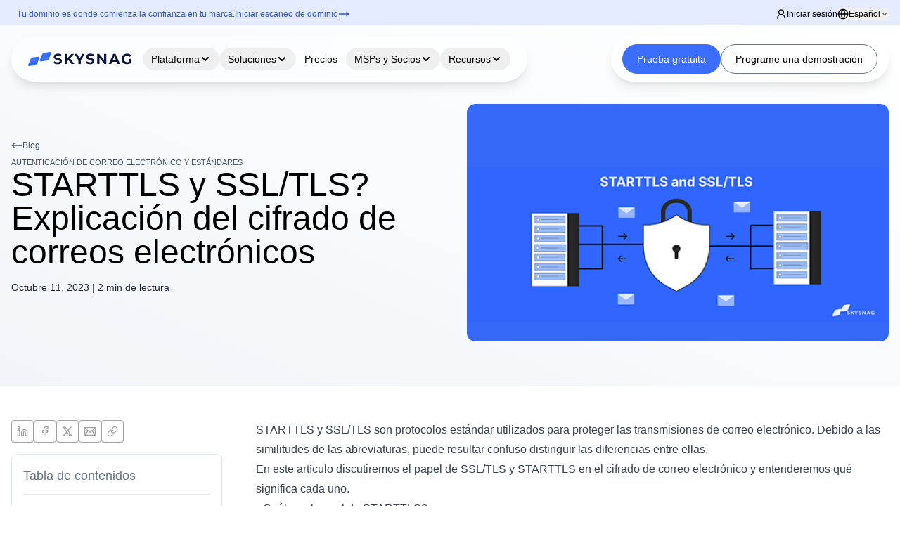

--- FILE ---
content_type: text/html; charset=UTF-8
request_url: https://www.skysnag.com/es/blog/starttls-and-ssl-tls-email-encryption-explained/?wg-choose-original=false
body_size: 56523
content:
<!DOCTYPE html><html lang="es-ES"><head> <meta charset="UTF-8"/> <meta http-equiv="X-UA-Compatible" content="IE=edge"/> <meta name="viewport" content="width=device-width, initial-scale=1.0"/> <meta name="google" content="notranslate"> <title> STARTTLS y SSL/TLS? Explicación del cifrado de correos electrónicos - Skysnag </title> <link rel="preconnect" href="https://fonts.googleapis.com"/> <link rel="preconnect" href="https://fonts.gstatic.com" crossorigin/>  <script async src="https://www.googletagmanager.com/gtag/js?id=UA-193340490-1" type="4d73c7aadc5208f21b7527bc-text/javascript"></script> <script type="4d73c7aadc5208f21b7527bc-text/javascript">
    window.dataLayer = window.dataLayer || [];

    function gtag() {
      dataLayer.push(arguments);
    }
    gtag('js', new Date());

    gtag('config', 'UA-193340490-1');
  </script>  <script type="4d73c7aadc5208f21b7527bc-text/javascript">
    (function(h, o, t, j, a, r) {
      h.hj = h.hj || function() {
        (h.hj.q = h.hj.q || []).push(arguments)
      };
      h._hjSettings = {
        hjid: 3166837,
        hjsv: 6
      };
      a = o.getElementsByTagName('head')[0];
      r = o.createElement('script');
      r.async = 1;
      r.src = t + h._hjSettings.hjid + j + h._hjSettings.hjsv;
      a.appendChild(r);
    })(window, document, 'https://static.hotjar.com/c/hotjar-', '.js?sv=');
  </script>  <script type="4d73c7aadc5208f21b7527bc-text/javascript">
    (function(h, o, t, j, a, r) {
      h.hj = h.hj || function() {
        (h.hj.q = h.hj.q || []).push(arguments)
      };
      h._hjSettings = {
        hjid: 3166837,
        hjsv: 6
      };
      a = o.getElementsByTagName('head')[0];
      r = o.createElement('script');
      r.async = 1;
      r.src = t + h._hjSettings.hjid + j + h._hjSettings.hjsv;
      a.appendChild(r);
    })(window, document, 'https://static.hotjar.com/c/hotjar-', '.js?sv=');
  </script>      <script type="4d73c7aadc5208f21b7527bc-text/javascript">
    window.__lo_site_id = '7360f916';
    (function() {
      var wa = document.createElement('script');
      wa.type = 'text/javascript';
      wa.async = true;
      wa.src = 'https://d20519brkbo4nz.cloudfront.net/core/lo.js';
      var s = document.getElementsByTagName('script')[0];
      s.parentNode.insertBefore(wa, s);
    })();
  </script>   <script type="4d73c7aadc5208f21b7527bc-text/javascript">
    (function(d, u, h, s) {
      h = d.getElementsByTagName('head')[0];
      s = d.createElement('script');
      s.async = 1;
      s.src = u + new Date().getTime();
      h.appendChild(s);
    })(document, 'https://grow.clearbitjs.com/api/pixel.js?v=');
  </script>  <script defer type="4d73c7aadc5208f21b7527bc-text/javascript">
    //window.onload = function() {
    //  var e = document.createElement("object");
    // e.setAttribute("type", "text/html"), e.setAttribute("data",
    //     "https://www.skysnag.com/wp-content/uploads/2023/06/skysnag-secure-anim.html"), e.setAttribute("width",
    //     "180px"), e
    //   .setAttribute("height", "70px"), e.style.position = "fixed", e.style.bottom = "20px", e.style.right = "20px", e
    //    .style.zIndex = "500", document.body.appendChild(e)
    //};
  </script>  <link rel="stylesheet" href="https://cdnjs.cloudflare.com/ajax/libs/intl-tel-input/17.0.8/css/intlTelInput.css"> <script src="https://cdnjs.cloudflare.com/ajax/libs/intl-tel-input/17.0.8/js/intlTelInput.min.js" type="4d73c7aadc5208f21b7527bc-text/javascript"></script> <script src="https://ajax.googleapis.com/ajax/libs/jquery/3.6.0/jquery.min.js" type="4d73c7aadc5208f21b7527bc-text/javascript"></script> <script type="4d73c7aadc5208f21b7527bc-text/javascript" src="https://assets.calendly.com/assets/external/widget.js" async></script> <style>
    #initial-message,
    #scan-message {
      transition: opacity 0.3s ease-out;
    }

    .opacity-0 {
      opacity: 0;
    }

    @keyframes progressAnimation {
      0% {
        width: 0%;
      }

      100% {
        width: 100%;
      }
    }

    .scanning-progress .progress-bar {
      animation: progressAnimation 3s ease-in-out forwards;
    }

    @keyframes fadeIn {
      from {
        opacity: 0;
        transform: translateY(10px);
      }

      to {
        opacity: 1;
        transform: translateY(0);
      }
    }

    .animate-fade-in {
      animation: fadeIn 0.5s ease-out forwards;
    }

    @media (min-width: 768px) {
      .md\:grid-cols-6 {
        grid-template-columns: repeat(6, minmax(0, 1fr));
      }
    }
  </style> <meta name='robots' content='index, follow, max-image-preview:large, max-snippet:-1, max-video-preview:-1'/><script id="cookieyes" type="4d73c7aadc5208f21b7527bc-text/javascript" src="https://cdn-cookieyes.com/client_data/5e2734b60e42ca02ce363f7f/script.js"></script>  <meta name="description" content="En este artículo discutiremos el papel de STARTTLS y SSL/TLS en el cifrado de correos electrónicos y entenderemos qué significa cada uno."/> <link rel="canonical" href="https://www.skysnag.com/es/blog/starttls-and-ssl-tls-email-encryption-explained/"/> <meta property="og:locale" content="es_ES"/> <meta property="og:type" content="article"/> <meta property="og:title" content="STARTTLS y SSL/TLS? Explicación del cifrado de correos electrónicos"/> <meta property="og:description" content="En este artículo discutiremos el papel de STARTTLS y SSL/TLS en el cifrado de correos electrónicos y entenderemos qué significa cada uno."/> <meta property="og:url" content="https://www.skysnag.com/es/blog/starttls-and-ssl-tls-email-encryption-explained/"/> <meta property="og:site_name" content="Skysnag"/> <meta property="article:published_time" content="2023-10-11T20:21:34+00:00"/> <meta property="article:modified_time" content="2025-09-24T04:37:49+00:00"/> <meta property="og:image" content="https://www.skysnag.com/wp-content/uploads/2023/10/How-to-Set-Up-SPF-for-Clever-Elements_-40.png"/> <meta property="og:image:width" content="750"/> <meta property="og:image:height" content="422"/> <meta property="og:image:type" content="image/png"/> <meta name="author" content="Najib Yiga"/> <meta name="twitter:card" content="summary_large_image"/> <meta name="twitter:title" content="STARTTLS y SSL/TLS? Explicación del cifrado de correos electrónicos"/> <meta name="twitter:label1" content="Escrito por"/> <meta name="twitter:data1" content="Najib Yiga"/> <meta name="twitter:label2" content="Tiempo de lectura"/> <meta name="twitter:data2" content="2 minuto"/> <script type="application/ld+json" class="yoast-schema-graph">{"@context":"https://schema.org","@graph":[{"@type":"Article","@id":"https://www.skysnag.com/es/blog/starttls-and-ssl-tls-email-encryption-explained/#article","isPartOf":{"@id":"https://www.skysnag.com/es/blog/starttls-and-ssl-tls-email-encryption-explained/"},"author":{"name":"Najib Yiga","@id":"https://www.skysnag.com/es/#/schema/person/e806d51aa0d243797b0cc01352c7d036"},"headline":"STARTTLS y SSL/TLS? Explicación del cifrado de correos electrónicos","datePublished":"2023-10-11T20:21:34+00:00","dateModified":"2025-09-24T04:37:49+00:00","mainEntityOfPage":{"@id":"https://www.skysnag.com/es/blog/starttls-and-ssl-tls-email-encryption-explained/"},"wordCount":456,"commentCount":0,"publisher":{"@id":"https://www.skysnag.com/es/#organization"},"image":{"@id":"https://www.skysnag.com/es/blog/starttls-and-ssl-tls-email-encryption-explained/#primaryimage"},"thumbnailUrl":"https://www.skysnag.com/wp-content/uploads/2023/10/How-to-Set-Up-SPF-for-Clever-Elements_-40.png","keywords":["Cifrado de correo electrónico","Email Security","SSL/TLS","STARTTLS"],"articleSection":["Autenticación de Correo Electrónico y Estándares","Seguridad"],"inLanguage":"es","potentialAction":[{"@type":"CommentAction","name":"Comment","target":["https://www.skysnag.com/es/blog/starttls-and-ssl-tls-email-encryption-explained/#respond"]}]},{"@type":"WebPage","@id":"https://www.skysnag.com/es/blog/starttls-and-ssl-tls-email-encryption-explained/","url":"https://www.skysnag.com/es/blog/starttls-and-ssl-tls-email-encryption-explained/","name":"STARTTLS y SSL/TLS? Explicación del cifrado de correos electrónicos","isPartOf":{"@id":"https://www.skysnag.com/es/#website"},"primaryImageOfPage":{"@id":"https://www.skysnag.com/es/blog/starttls-and-ssl-tls-email-encryption-explained/#primaryimage"},"image":{"@id":"https://www.skysnag.com/es/blog/starttls-and-ssl-tls-email-encryption-explained/#primaryimage"},"thumbnailUrl":"https://www.skysnag.com/wp-content/uploads/2023/10/How-to-Set-Up-SPF-for-Clever-Elements_-40.png","datePublished":"2023-10-11T20:21:34+00:00","dateModified":"2025-09-24T04:37:49+00:00","description":"En este artículo discutiremos el papel de STARTTLS y SSL/TLS en el cifrado de correos electrónicos y entenderemos qué significa cada uno.","breadcrumb":{"@id":"https://www.skysnag.com/es/blog/starttls-and-ssl-tls-email-encryption-explained/#breadcrumb"},"inLanguage":"es","potentialAction":[{"@type":"ReadAction","target":["https://www.skysnag.com/es/blog/starttls-and-ssl-tls-email-encryption-explained/"]}]},{"@type":"ImageObject","inLanguage":"es","@id":"https://www.skysnag.com/es/blog/starttls-and-ssl-tls-email-encryption-explained/#primaryimage","url":"https://www.skysnag.com/wp-content/uploads/2023/10/How-to-Set-Up-SPF-for-Clever-Elements_-40.png","contentUrl":"https://www.skysnag.com/wp-content/uploads/2023/10/How-to-Set-Up-SPF-for-Clever-Elements_-40.png","width":750,"height":422,"caption":"\"Explore the differences between STARTTLS and SSL/TLS email encryption protocols, and learn how each secures email communication by protecting data in transit.\""},{"@type":"BreadcrumbList","@id":"https://www.skysnag.com/es/blog/starttls-and-ssl-tls-email-encryption-explained/#breadcrumb","itemListElement":[{"@type":"ListItem","position":1,"name":"Home","item":"https://www.skysnag.com/es/"},{"@type":"ListItem","position":2,"name":"Blog","item":"https://www.skysnag.com/es/blog/"},{"@type":"ListItem","position":3,"name":"STARTTLS y SSL/TLS? Explicación del cifrado de correos electrónicos"}]},{"@type":"WebSite","@id":"https://www.skysnag.com/es/#website","url":"https://www.skysnag.com/es/","name":"Skysnag","description":"Skysnag","publisher":{"@id":"https://www.skysnag.com/es/#organization"},"potentialAction":[{"@type":"SearchAction","target":{"@type":"EntryPoint","urlTemplate":"https://www.skysnag.com/es/?s={search_term_string}"},"query-input":{"@type":"PropertyValueSpecification","valueRequired":true,"valueName":"search_term_string"}}],"inLanguage":"es"},{"@type":"Organization","@id":"https://www.skysnag.com/es/#organization","name":"Skysnag","url":"https://www.skysnag.com/es/","logo":{"@type":"ImageObject","inLanguage":"es","@id":"https://www.skysnag.com/es/#/schema/logo/image/","url":"https://www.skysnag.com/wp-content/uploads/2022/07/skysnag-new-logo.png","contentUrl":"https://www.skysnag.com/wp-content/uploads/2022/07/skysnag-new-logo.png","width":369,"height":75,"caption":"Skysnag"},"image":{"@id":"https://www.skysnag.com/es/#/schema/logo/image/"}},{"@type":"Person","@id":"https://www.skysnag.com/es/#/schema/person/e806d51aa0d243797b0cc01352c7d036","name":"Najib Yiga","image":{"@type":"ImageObject","inLanguage":"es","@id":"https://www.skysnag.com/es/#/schema/person/image/","url":"https://secure.gravatar.com/avatar/34058c012cebccb02fead6ee07ecc3d6823324e21e13df0399a8e361d13349f8?s=96&d=mm&r=g","contentUrl":"https://secure.gravatar.com/avatar/34058c012cebccb02fead6ee07ecc3d6823324e21e13df0399a8e361d13349f8?s=96&d=mm&r=g","caption":"Najib Yiga"}}]}</script> <link rel='dns-prefetch' href='//www.skysnag.com'/><link rel='dns-prefetch' href='//cdn.jsdelivr.net'/><link rel='dns-prefetch' href='//www.googletagmanager.com'/><link rel='dns-prefetch' href='//fonts.googleapis.com'/><link rel="alternate" title="oEmbed (JSON)" type="application/json+oembed" href="https://www.skysnag.com/es/wp-json/oembed/1.0/embed?url=https%3A%2F%2Fwww.skysnag.com%2Fes%2Fblog%2Fstarttls-and-ssl-tls-email-encryption-explained%2F"/><link rel="alternate" title="oEmbed (XML)" type="text/xml+oembed" href="https://www.skysnag.com/es/wp-json/oembed/1.0/embed?url=https%3A%2F%2Fwww.skysnag.com%2Fes%2Fblog%2Fstarttls-and-ssl-tls-email-encryption-explained%2F&#038;format=xml"/><style id='wp-img-auto-sizes-contain-inline-css' type='text/css'>
img:is([sizes=auto i],[sizes^="auto," i]){contain-intrinsic-size:3000px 1500px}
/*# sourceURL=wp-img-auto-sizes-contain-inline-css */
</style><link rel='stylesheet' id='wp-block-library-css' href='https://www.skysnag.com/wp-includes/css/dist/block-library/style.min.css' type='text/css' media='all'/><style id='wp-block-heading-inline-css' type='text/css'>
h1:where(.wp-block-heading).has-background,h2:where(.wp-block-heading).has-background,h3:where(.wp-block-heading).has-background,h4:where(.wp-block-heading).has-background,h5:where(.wp-block-heading).has-background,h6:where(.wp-block-heading).has-background{padding:1.25em 2.375em}h1.has-text-align-left[style*=writing-mode]:where([style*=vertical-lr]),h1.has-text-align-right[style*=writing-mode]:where([style*=vertical-rl]),h2.has-text-align-left[style*=writing-mode]:where([style*=vertical-lr]),h2.has-text-align-right[style*=writing-mode]:where([style*=vertical-rl]),h3.has-text-align-left[style*=writing-mode]:where([style*=vertical-lr]),h3.has-text-align-right[style*=writing-mode]:where([style*=vertical-rl]),h4.has-text-align-left[style*=writing-mode]:where([style*=vertical-lr]),h4.has-text-align-right[style*=writing-mode]:where([style*=vertical-rl]),h5.has-text-align-left[style*=writing-mode]:where([style*=vertical-lr]),h5.has-text-align-right[style*=writing-mode]:where([style*=vertical-rl]),h6.has-text-align-left[style*=writing-mode]:where([style*=vertical-lr]),h6.has-text-align-right[style*=writing-mode]:where([style*=vertical-rl]){rotate:180deg}
/*# sourceURL=https://www.skysnag.com/wp-includes/blocks/heading/style.min.css */
</style>
<style id='wp-block-paragraph-inline-css' type='text/css'>
.is-small-text{font-size:.875em}.is-regular-text{font-size:1em}.is-large-text{font-size:2.25em}.is-larger-text{font-size:3em}.has-drop-cap:not(:focus):first-letter{float:left;font-size:8.4em;font-style:normal;font-weight:100;line-height:.68;margin:.05em .1em 0 0;text-transform:uppercase}body.rtl .has-drop-cap:not(:focus):first-letter{float:none;margin-left:.1em}p.has-drop-cap.has-background{overflow:hidden}:root :where(p.has-background){padding:1.25em 2.375em}:where(p.has-text-color:not(.has-link-color)) a{color:inherit}p.has-text-align-left[style*="writing-mode:vertical-lr"],p.has-text-align-right[style*="writing-mode:vertical-rl"]{rotate:180deg}
/*# sourceURL=https://www.skysnag.com/wp-includes/blocks/paragraph/style.min.css */
</style>
<style id='global-styles-inline-css' type='text/css'>
:root{--wp--preset--aspect-ratio--square: 1;--wp--preset--aspect-ratio--4-3: 4/3;--wp--preset--aspect-ratio--3-4: 3/4;--wp--preset--aspect-ratio--3-2: 3/2;--wp--preset--aspect-ratio--2-3: 2/3;--wp--preset--aspect-ratio--16-9: 16/9;--wp--preset--aspect-ratio--9-16: 9/16;--wp--preset--color--black: #000000;--wp--preset--color--cyan-bluish-gray: #abb8c3;--wp--preset--color--white: #ffffff;--wp--preset--color--pale-pink: #f78da7;--wp--preset--color--vivid-red: #cf2e2e;--wp--preset--color--luminous-vivid-orange: #ff6900;--wp--preset--color--luminous-vivid-amber: #fcb900;--wp--preset--color--light-green-cyan: #7bdcb5;--wp--preset--color--vivid-green-cyan: #00d084;--wp--preset--color--pale-cyan-blue: #8ed1fc;--wp--preset--color--vivid-cyan-blue: #0693e3;--wp--preset--color--vivid-purple: #9b51e0;--wp--preset--color--skysnag-blue: #3B6EFD;--wp--preset--color--skysnag-darkest: #021654;--wp--preset--color--skysnag-darker: #0D2544;--wp--preset--color--skysnag-dark: #02258A;--wp--preset--color--skysnag-lightest: #FCFDFF;--wp--preset--color--skysnag-lighter: #C3D3FE;--wp--preset--color--skysnag-light: #638CFD;--wp--preset--color--gray-900: #0f172a;--wp--preset--color--gray-800: #1e293b;--wp--preset--color--gray-700: #334155;--wp--preset--color--gray-600: #475569;--wp--preset--color--gray-500: #64748b;--wp--preset--color--gray-400: #94a3b8;--wp--preset--color--gray-300: #cbd5e1;--wp--preset--color--gray-200: #e2e8f0;--wp--preset--color--gray-100: #f1f5f9;--wp--preset--color--gray-50: #f8fafc;--wp--preset--gradient--vivid-cyan-blue-to-vivid-purple: linear-gradient(135deg,rgb(6,147,227) 0%,rgb(155,81,224) 100%);--wp--preset--gradient--light-green-cyan-to-vivid-green-cyan: linear-gradient(135deg,rgb(122,220,180) 0%,rgb(0,208,130) 100%);--wp--preset--gradient--luminous-vivid-amber-to-luminous-vivid-orange: linear-gradient(135deg,rgb(252,185,0) 0%,rgb(255,105,0) 100%);--wp--preset--gradient--luminous-vivid-orange-to-vivid-red: linear-gradient(135deg,rgb(255,105,0) 0%,rgb(207,46,46) 100%);--wp--preset--gradient--very-light-gray-to-cyan-bluish-gray: linear-gradient(135deg,rgb(238,238,238) 0%,rgb(169,184,195) 100%);--wp--preset--gradient--cool-to-warm-spectrum: linear-gradient(135deg,rgb(74,234,220) 0%,rgb(151,120,209) 20%,rgb(207,42,186) 40%,rgb(238,44,130) 60%,rgb(251,105,98) 80%,rgb(254,248,76) 100%);--wp--preset--gradient--blush-light-purple: linear-gradient(135deg,rgb(255,206,236) 0%,rgb(152,150,240) 100%);--wp--preset--gradient--blush-bordeaux: linear-gradient(135deg,rgb(254,205,165) 0%,rgb(254,45,45) 50%,rgb(107,0,62) 100%);--wp--preset--gradient--luminous-dusk: linear-gradient(135deg,rgb(255,203,112) 0%,rgb(199,81,192) 50%,rgb(65,88,208) 100%);--wp--preset--gradient--pale-ocean: linear-gradient(135deg,rgb(255,245,203) 0%,rgb(182,227,212) 50%,rgb(51,167,181) 100%);--wp--preset--gradient--electric-grass: linear-gradient(135deg,rgb(202,248,128) 0%,rgb(113,206,126) 100%);--wp--preset--gradient--midnight: linear-gradient(135deg,rgb(2,3,129) 0%,rgb(40,116,252) 100%);--wp--preset--font-size--small: 14px;--wp--preset--font-size--medium: 20px;--wp--preset--font-size--large: 36px;--wp--preset--font-size--x-large: 48px;--wp--preset--font-size--normal: 16px;--wp--preset--font-size--gigantic: 60px;--wp--preset--font-family--skysnag-font: Inter, 'system-ui';--wp--preset--spacing--20: 0.44rem;--wp--preset--spacing--30: 0.67rem;--wp--preset--spacing--40: 1rem;--wp--preset--spacing--50: 1.5rem;--wp--preset--spacing--60: 2.25rem;--wp--preset--spacing--70: 3.38rem;--wp--preset--spacing--80: 5.06rem;--wp--preset--shadow--natural: 6px 6px 9px rgba(0, 0, 0, 0.2);--wp--preset--shadow--deep: 12px 12px 50px rgba(0, 0, 0, 0.4);--wp--preset--shadow--sharp: 6px 6px 0px rgba(0, 0, 0, 0.2);--wp--preset--shadow--outlined: 6px 6px 0px -3px rgb(255, 255, 255), 6px 6px rgb(0, 0, 0);--wp--preset--shadow--crisp: 6px 6px 0px rgb(0, 0, 0);}.wp-block-button .wp-block-button__link{--wp--preset--font-family--skysnag-font: Inter, 'system-ui';}.wp-block-heading{--wp--preset--gradient--skysnag-gradient: linear-gradient(135deg,rgba(59,110,253,1) 0%,rgba(0,34,138,1) 100%);}p{--wp--preset--font-family--skysnag-font: Inter, 'system-ui';}:root { --wp--style--global--content-size: 768px;--wp--style--global--wide-size: 1100px; }:where(body) { margin: 0; }.wp-site-blocks > .alignleft { float: left; margin-right: 2em; }.wp-site-blocks > .alignright { float: right; margin-left: 2em; }.wp-site-blocks > .aligncenter { justify-content: center; margin-left: auto; margin-right: auto; }:where(.wp-site-blocks) > * { margin-block-start: 24px; margin-block-end: 0; }:where(.wp-site-blocks) > :first-child { margin-block-start: 0; }:where(.wp-site-blocks) > :last-child { margin-block-end: 0; }:root { --wp--style--block-gap: 24px; }:root :where(.is-layout-flow) > :first-child{margin-block-start: 0;}:root :where(.is-layout-flow) > :last-child{margin-block-end: 0;}:root :where(.is-layout-flow) > *{margin-block-start: 24px;margin-block-end: 0;}:root :where(.is-layout-constrained) > :first-child{margin-block-start: 0;}:root :where(.is-layout-constrained) > :last-child{margin-block-end: 0;}:root :where(.is-layout-constrained) > *{margin-block-start: 24px;margin-block-end: 0;}:root :where(.is-layout-flex){gap: 24px;}:root :where(.is-layout-grid){gap: 24px;}.is-layout-flow > .alignleft{float: left;margin-inline-start: 0;margin-inline-end: 2em;}.is-layout-flow > .alignright{float: right;margin-inline-start: 2em;margin-inline-end: 0;}.is-layout-flow > .aligncenter{margin-left: auto !important;margin-right: auto !important;}.is-layout-constrained > .alignleft{float: left;margin-inline-start: 0;margin-inline-end: 2em;}.is-layout-constrained > .alignright{float: right;margin-inline-start: 2em;margin-inline-end: 0;}.is-layout-constrained > .aligncenter{margin-left: auto !important;margin-right: auto !important;}.is-layout-constrained > :where(:not(.alignleft):not(.alignright):not(.alignfull)){max-width: var(--wp--style--global--content-size);margin-left: auto !important;margin-right: auto !important;}.is-layout-constrained > .alignwide{max-width: var(--wp--style--global--wide-size);}body .is-layout-flex{display: flex;}.is-layout-flex{flex-wrap: wrap;align-items: center;}.is-layout-flex > :is(*, div){margin: 0;}body .is-layout-grid{display: grid;}.is-layout-grid > :is(*, div){margin: 0;}body{background-color: var(--wp--preset--color--gray-50);font-family: var(--wp--preset--font-family--skysnag-font);font-style: normal;font-weight: 400;line-height: 1.8;margin-top: 0;margin-right: 0;margin-bottom: 0;margin-left: 0;padding-top: 0;padding-right: 0;padding-bottom: 0;padding-left: 0;text-decoration: none;text-transform: none;}a:where(:not(.wp-element-button)){color: var(--wp--preset--color--skysnag-blue);text-decoration: underline;}:root :where(.wp-element-button, .wp-block-button__link){background-color: #32373c;border-width: 0;color: #fff;font-family: inherit;font-size: inherit;font-style: inherit;font-weight: inherit;letter-spacing: inherit;line-height: inherit;padding-top: calc(0.667em + 2px);padding-right: calc(1.333em + 2px);padding-bottom: calc(0.667em + 2px);padding-left: calc(1.333em + 2px);text-decoration: none;text-transform: inherit;}.has-black-color{color: var(--wp--preset--color--black) !important;}.has-cyan-bluish-gray-color{color: var(--wp--preset--color--cyan-bluish-gray) !important;}.has-white-color{color: var(--wp--preset--color--white) !important;}.has-pale-pink-color{color: var(--wp--preset--color--pale-pink) !important;}.has-vivid-red-color{color: var(--wp--preset--color--vivid-red) !important;}.has-luminous-vivid-orange-color{color: var(--wp--preset--color--luminous-vivid-orange) !important;}.has-luminous-vivid-amber-color{color: var(--wp--preset--color--luminous-vivid-amber) !important;}.has-light-green-cyan-color{color: var(--wp--preset--color--light-green-cyan) !important;}.has-vivid-green-cyan-color{color: var(--wp--preset--color--vivid-green-cyan) !important;}.has-pale-cyan-blue-color{color: var(--wp--preset--color--pale-cyan-blue) !important;}.has-vivid-cyan-blue-color{color: var(--wp--preset--color--vivid-cyan-blue) !important;}.has-vivid-purple-color{color: var(--wp--preset--color--vivid-purple) !important;}.has-skysnag-blue-color{color: var(--wp--preset--color--skysnag-blue) !important;}.has-skysnag-darkest-color{color: var(--wp--preset--color--skysnag-darkest) !important;}.has-skysnag-darker-color{color: var(--wp--preset--color--skysnag-darker) !important;}.has-skysnag-dark-color{color: var(--wp--preset--color--skysnag-dark) !important;}.has-skysnag-lightest-color{color: var(--wp--preset--color--skysnag-lightest) !important;}.has-skysnag-lighter-color{color: var(--wp--preset--color--skysnag-lighter) !important;}.has-skysnag-light-color{color: var(--wp--preset--color--skysnag-light) !important;}.has-gray-900-color{color: var(--wp--preset--color--gray-900) !important;}.has-gray-800-color{color: var(--wp--preset--color--gray-800) !important;}.has-gray-700-color{color: var(--wp--preset--color--gray-700) !important;}.has-gray-600-color{color: var(--wp--preset--color--gray-600) !important;}.has-gray-500-color{color: var(--wp--preset--color--gray-500) !important;}.has-gray-400-color{color: var(--wp--preset--color--gray-400) !important;}.has-gray-300-color{color: var(--wp--preset--color--gray-300) !important;}.has-gray-200-color{color: var(--wp--preset--color--gray-200) !important;}.has-gray-100-color{color: var(--wp--preset--color--gray-100) !important;}.has-gray-50-color{color: var(--wp--preset--color--gray-50) !important;}.has-black-background-color{background-color: var(--wp--preset--color--black) !important;}.has-cyan-bluish-gray-background-color{background-color: var(--wp--preset--color--cyan-bluish-gray) !important;}.has-white-background-color{background-color: var(--wp--preset--color--white) !important;}.has-pale-pink-background-color{background-color: var(--wp--preset--color--pale-pink) !important;}.has-vivid-red-background-color{background-color: var(--wp--preset--color--vivid-red) !important;}.has-luminous-vivid-orange-background-color{background-color: var(--wp--preset--color--luminous-vivid-orange) !important;}.has-luminous-vivid-amber-background-color{background-color: var(--wp--preset--color--luminous-vivid-amber) !important;}.has-light-green-cyan-background-color{background-color: var(--wp--preset--color--light-green-cyan) !important;}.has-vivid-green-cyan-background-color{background-color: var(--wp--preset--color--vivid-green-cyan) !important;}.has-pale-cyan-blue-background-color{background-color: var(--wp--preset--color--pale-cyan-blue) !important;}.has-vivid-cyan-blue-background-color{background-color: var(--wp--preset--color--vivid-cyan-blue) !important;}.has-vivid-purple-background-color{background-color: var(--wp--preset--color--vivid-purple) !important;}.has-skysnag-blue-background-color{background-color: var(--wp--preset--color--skysnag-blue) !important;}.has-skysnag-darkest-background-color{background-color: var(--wp--preset--color--skysnag-darkest) !important;}.has-skysnag-darker-background-color{background-color: var(--wp--preset--color--skysnag-darker) !important;}.has-skysnag-dark-background-color{background-color: var(--wp--preset--color--skysnag-dark) !important;}.has-skysnag-lightest-background-color{background-color: var(--wp--preset--color--skysnag-lightest) !important;}.has-skysnag-lighter-background-color{background-color: var(--wp--preset--color--skysnag-lighter) !important;}.has-skysnag-light-background-color{background-color: var(--wp--preset--color--skysnag-light) !important;}.has-gray-900-background-color{background-color: var(--wp--preset--color--gray-900) !important;}.has-gray-800-background-color{background-color: var(--wp--preset--color--gray-800) !important;}.has-gray-700-background-color{background-color: var(--wp--preset--color--gray-700) !important;}.has-gray-600-background-color{background-color: var(--wp--preset--color--gray-600) !important;}.has-gray-500-background-color{background-color: var(--wp--preset--color--gray-500) !important;}.has-gray-400-background-color{background-color: var(--wp--preset--color--gray-400) !important;}.has-gray-300-background-color{background-color: var(--wp--preset--color--gray-300) !important;}.has-gray-200-background-color{background-color: var(--wp--preset--color--gray-200) !important;}.has-gray-100-background-color{background-color: var(--wp--preset--color--gray-100) !important;}.has-gray-50-background-color{background-color: var(--wp--preset--color--gray-50) !important;}.has-black-border-color{border-color: var(--wp--preset--color--black) !important;}.has-cyan-bluish-gray-border-color{border-color: var(--wp--preset--color--cyan-bluish-gray) !important;}.has-white-border-color{border-color: var(--wp--preset--color--white) !important;}.has-pale-pink-border-color{border-color: var(--wp--preset--color--pale-pink) !important;}.has-vivid-red-border-color{border-color: var(--wp--preset--color--vivid-red) !important;}.has-luminous-vivid-orange-border-color{border-color: var(--wp--preset--color--luminous-vivid-orange) !important;}.has-luminous-vivid-amber-border-color{border-color: var(--wp--preset--color--luminous-vivid-amber) !important;}.has-light-green-cyan-border-color{border-color: var(--wp--preset--color--light-green-cyan) !important;}.has-vivid-green-cyan-border-color{border-color: var(--wp--preset--color--vivid-green-cyan) !important;}.has-pale-cyan-blue-border-color{border-color: var(--wp--preset--color--pale-cyan-blue) !important;}.has-vivid-cyan-blue-border-color{border-color: var(--wp--preset--color--vivid-cyan-blue) !important;}.has-vivid-purple-border-color{border-color: var(--wp--preset--color--vivid-purple) !important;}.has-skysnag-blue-border-color{border-color: var(--wp--preset--color--skysnag-blue) !important;}.has-skysnag-darkest-border-color{border-color: var(--wp--preset--color--skysnag-darkest) !important;}.has-skysnag-darker-border-color{border-color: var(--wp--preset--color--skysnag-darker) !important;}.has-skysnag-dark-border-color{border-color: var(--wp--preset--color--skysnag-dark) !important;}.has-skysnag-lightest-border-color{border-color: var(--wp--preset--color--skysnag-lightest) !important;}.has-skysnag-lighter-border-color{border-color: var(--wp--preset--color--skysnag-lighter) !important;}.has-skysnag-light-border-color{border-color: var(--wp--preset--color--skysnag-light) !important;}.has-gray-900-border-color{border-color: var(--wp--preset--color--gray-900) !important;}.has-gray-800-border-color{border-color: var(--wp--preset--color--gray-800) !important;}.has-gray-700-border-color{border-color: var(--wp--preset--color--gray-700) !important;}.has-gray-600-border-color{border-color: var(--wp--preset--color--gray-600) !important;}.has-gray-500-border-color{border-color: var(--wp--preset--color--gray-500) !important;}.has-gray-400-border-color{border-color: var(--wp--preset--color--gray-400) !important;}.has-gray-300-border-color{border-color: var(--wp--preset--color--gray-300) !important;}.has-gray-200-border-color{border-color: var(--wp--preset--color--gray-200) !important;}.has-gray-100-border-color{border-color: var(--wp--preset--color--gray-100) !important;}.has-gray-50-border-color{border-color: var(--wp--preset--color--gray-50) !important;}.has-vivid-cyan-blue-to-vivid-purple-gradient-background{background: var(--wp--preset--gradient--vivid-cyan-blue-to-vivid-purple) !important;}.has-light-green-cyan-to-vivid-green-cyan-gradient-background{background: var(--wp--preset--gradient--light-green-cyan-to-vivid-green-cyan) !important;}.has-luminous-vivid-amber-to-luminous-vivid-orange-gradient-background{background: var(--wp--preset--gradient--luminous-vivid-amber-to-luminous-vivid-orange) !important;}.has-luminous-vivid-orange-to-vivid-red-gradient-background{background: var(--wp--preset--gradient--luminous-vivid-orange-to-vivid-red) !important;}.has-very-light-gray-to-cyan-bluish-gray-gradient-background{background: var(--wp--preset--gradient--very-light-gray-to-cyan-bluish-gray) !important;}.has-cool-to-warm-spectrum-gradient-background{background: var(--wp--preset--gradient--cool-to-warm-spectrum) !important;}.has-blush-light-purple-gradient-background{background: var(--wp--preset--gradient--blush-light-purple) !important;}.has-blush-bordeaux-gradient-background{background: var(--wp--preset--gradient--blush-bordeaux) !important;}.has-luminous-dusk-gradient-background{background: var(--wp--preset--gradient--luminous-dusk) !important;}.has-pale-ocean-gradient-background{background: var(--wp--preset--gradient--pale-ocean) !important;}.has-electric-grass-gradient-background{background: var(--wp--preset--gradient--electric-grass) !important;}.has-midnight-gradient-background{background: var(--wp--preset--gradient--midnight) !important;}.has-small-font-size{font-size: var(--wp--preset--font-size--small) !important;}.has-medium-font-size{font-size: var(--wp--preset--font-size--medium) !important;}.has-large-font-size{font-size: var(--wp--preset--font-size--large) !important;}.has-x-large-font-size{font-size: var(--wp--preset--font-size--x-large) !important;}.has-normal-font-size{font-size: var(--wp--preset--font-size--normal) !important;}.has-gigantic-font-size{font-size: var(--wp--preset--font-size--gigantic) !important;}.has-skysnag-font-font-family{font-family: var(--wp--preset--font-family--skysnag-font) !important;}.wp-block-button .wp-block-button__link.has-skysnag-font-font-family{font-family: var(--wp--preset--font-family--skysnag-font) !important;}.wp-block-heading.has-skysnag-gradient-gradient-background{background: var(--wp--preset--gradient--skysnag-gradient) !important;}p.has-skysnag-font-font-family{font-family: var(--wp--preset--font-family--skysnag-font) !important;}
/*# sourceURL=global-styles-inline-css */
</style>
<link rel='stylesheet' id='wpml-legacy-dropdown-0-css' href='https://www.skysnag.com/wp-content/plugins/sitepress-multilingual-cms/templates/language-switchers/legacy-dropdown/style.min.css' type='text/css' media='all'/><style id='wpml-legacy-dropdown-0-inline-css' type='text/css'>
.wpml-ls-statics-shortcode_actions{background-color:#000000;}.wpml-ls-statics-shortcode_actions, .wpml-ls-statics-shortcode_actions .wpml-ls-sub-menu, .wpml-ls-statics-shortcode_actions a {border-color:#000000;}.wpml-ls-statics-shortcode_actions a, .wpml-ls-statics-shortcode_actions .wpml-ls-sub-menu a, .wpml-ls-statics-shortcode_actions .wpml-ls-sub-menu a:link, .wpml-ls-statics-shortcode_actions li:not(.wpml-ls-current-language) .wpml-ls-link, .wpml-ls-statics-shortcode_actions li:not(.wpml-ls-current-language) .wpml-ls-link:link {color:#ffffff;background-color:#000000;}.wpml-ls-statics-shortcode_actions .wpml-ls-sub-menu a:hover,.wpml-ls-statics-shortcode_actions .wpml-ls-sub-menu a:focus, .wpml-ls-statics-shortcode_actions .wpml-ls-sub-menu a:link:hover, .wpml-ls-statics-shortcode_actions .wpml-ls-sub-menu a:link:focus {color:#000000;background-color:#ffffff;}.wpml-ls-statics-shortcode_actions .wpml-ls-current-language > a {color:#ffffff;background-color:#000000;}.wpml-ls-statics-shortcode_actions .wpml-ls-current-language:hover>a, .wpml-ls-statics-shortcode_actions .wpml-ls-current-language>a:focus {color:#000000;background-color:#ffffff;}
/*# sourceURL=wpml-legacy-dropdown-0-inline-css */
</style><link rel='stylesheet' id='skysnag_google_fonts-css' href='https://fonts.googleapis.com/css2?family=Fira+Sans%3Awght%40300%3B400%3B500%3B600%3B700&#038;display=swap' type='text/css' media='all'/><link rel='stylesheet' id='skysnag_tailwind-css' href='https://www.skysnag.com/wp-content/themes/skysnag/tailwind/tailwind.css' type='text/css' media='all'/><link rel='stylesheet' id='swiper-css-css' href='https://cdn.jsdelivr.net/npm/swiper@11/swiper-bundle.min.css' type='text/css' media='all'/><style id='generateblocks-inline-css' type='text/css'>
:root{--gb-container-width:1100px;}.gb-container .wp-block-image img{vertical-align:middle;}.gb-grid-wrapper .wp-block-image{margin-bottom:0;}.gb-highlight{background:none;}.gb-shape{line-height:0;}
/*# sourceURL=generateblocks-inline-css */
</style><script type="4d73c7aadc5208f21b7527bc-text/javascript" id="wpml-cookie-js-extra">
/* <![CDATA[ */
var wpml_cookies = {"wp-wpml_current_language":{"value":"es","expires":1,"path":"/"}};
var wpml_cookies = {"wp-wpml_current_language":{"value":"es","expires":1,"path":"/"}};
//# sourceURL=wpml-cookie-js-extra
/* ]]> */
</script><script type="4d73c7aadc5208f21b7527bc-text/javascript" src="https://www.skysnag.com/wp-content/plugins/sitepress-multilingual-cms/res/js/cookies/language-cookie.js" id="wpml-cookie-js" defer="defer" data-wp-strategy="defer"></script><script type="4d73c7aadc5208f21b7527bc-text/javascript" src="https://www.skysnag.com/wp-content/plugins/sitepress-multilingual-cms/templates/language-switchers/legacy-dropdown/script.min.js" id="wpml-legacy-dropdown-0-js"></script><script type="4d73c7aadc5208f21b7527bc-text/javascript" src="https://www.googletagmanager.com/gtag/js?id=G-MNBVD9DNNC" id="google_gtagjs-js" async></script><script type="4d73c7aadc5208f21b7527bc-text/javascript" id="google_gtagjs-js-after">
/* <![CDATA[ */
window.dataLayer = window.dataLayer || [];function gtag(){dataLayer.push(arguments);}
gtag("set","linker",{"domains":["www.skysnag.com"]});
gtag("js", new Date());
gtag("set", "developer_id.dZTNiMT", true);
gtag("config", "G-MNBVD9DNNC");
//# sourceURL=google_gtagjs-js-after
/* ]]> */
</script><link rel="https://api.w.org/" href="https://www.skysnag.com/es/wp-json/"/><link rel="alternate" title="JSON" type="application/json" href="https://www.skysnag.com/es/wp-json/wp/v2/posts/32668"/><link rel='shortlink' href='https://www.skysnag.com/es/?p=32668'/><meta name="generator" content="WPML ver:4.8.6 stt:1,4,3,28,42,2;"/><meta name="generator" content="Site Kit by Google 1.170.0"/><style class="wpcode-css-snippet">body {
	background-color: white;
}
.prose-base :where(ul):not(:where([class~="not-prose"],[class~="not-prose"] *)) {
    margin-top: 0; 
    margin-bottom: 0; 
}
.prose :where(ul):not(:where([class~="not-prose"],[class~="not-prose"] *)) {
    margin-top: 0;
    margin-bottom: 0;
}

@media (min-width: 1280px) {
    .postid-42909 h1 {
        font-size: 2.5rem;
        line-height: 1;
    }
}

.wp-block-quote {
	margin-top: 0;
	margin-bottom:0;
}

.wp-block-quote p {
	margin-top: 0;
}</style><style class="wpcode-css-snippet">.connect_to_expert > a {
	background-color: #3B6EFD;
	color: white;
	border-radius: 4px;
}
.connect_to_expert > a:hover {
	background-color: #0233BC;
}</style><style class="wpcode-css-snippet">#gspb_container-id-gsbp-b81ccd99-74ac {
color: white;
}</style><style class="wpcode-css-snippet">.wpml-ls-legacy-dropdown {
    width: 9rem;
}
.wpml-ls-legacy-dropdown a span {
    padding-left: 8px;
	font-size: 12px;
}
.wpml-ls-legacy-dropdown .wpml-ls-flag {
	display:none;
}</style><script type="4d73c7aadc5208f21b7527bc-text/javascript">window.addEventListener("load", function() {
var savvy = document.querySelectorAll(".data-savvycal-embed a");
var savvyArr = Array.from(savvy);
savvyArr.forEach(function(item){
	item.setAttribute("data-savvycal-embed","");
})
})
</script><style class="wpcode-css-snippet">.gspb_tabs-id-gsbp-69c29f24-f21b .t-btn-container {
justify-content:center;
}</style><link rel="icon" href="https://www.skysnag.com/wp-content/uploads/2022/06/cropped-Frame-638-32x32.png" sizes="32x32"/><link rel="icon" href="https://www.skysnag.com/wp-content/uploads/2022/06/cropped-Frame-638-192x192.png" sizes="192x192"/><link rel="apple-touch-icon" href="https://www.skysnag.com/wp-content/uploads/2022/06/cropped-Frame-638-180x180.png"/><meta name="msapplication-TileImage" content="https://www.skysnag.com/wp-content/uploads/2022/06/cropped-Frame-638-270x270.png"/> <style type="text/css" id="wp-custom-css">
			.weglot-invert {
	display:none;
}		</style>  <script type="4d73c7aadc5208f21b7527bc-text/javascript">
    function initApollo() {
      var n = Math.random().toString(36).substring(7),
        o = document.createElement("script");
      o.src = "https://assets.apollo.io/micro/website-tracker/tracker.iife.js?nocache=" + n, o.async = !0, o.defer = !0,
        o.onload = function() {
          window.trackingFunctions.onLoad({
            appId: "66312a29b8e7aa01c71ebc46"
          })
        },
        document.head.appendChild(o)
    }
    initApollo();
  </script>  <script type="4d73c7aadc5208f21b7527bc-text/javascript">
    (function() {
      function initTracking() {
        var _paq = window._paq = window._paq || [];
        _paq.push(['requireConsent']);
        _paq.push(['enableLinkTracking']);
        _paq.push(['alwaysUseSendBeacon']);
        _paq.push(['setTrackerUrl', "\/\/www.skysnag.com\/wp-content\/plugins\/matomo\/app\/matomo.php"]);
        _paq.push(['setSiteId', '1']);
        var d = document,
          g = d.createElement('script'),
          s = d.getElementsByTagName('script')[0];
        g.type = 'text/javascript';
        g.async = true;
        g.src = "\/\/www.skysnag.com\/wp-content\/uploads\/matomo\/matomo.js";
        s.parentNode.insertBefore(g, s);
      }
      if (document.prerendering) {
        document.addEventListener('prerenderingchange', initTracking, {
          once: true
        });
      } else {
        initTracking();
      }
    })();
  </script>  <script type="4d73c7aadc5208f21b7527bc-text/javascript">
    var waitForTrackerCount = 0;

    function matomoWaitForTracker() {
      if (typeof _paq === 'undefined') {
        if (waitForTrackerCount < 40) {
          setTimeout(matomoWaitForTracker, 250);
          waitForTrackerCount++;
          return;
        }
      } else {
        document.addEventListener("cookieyes_consent_update", function(eventData) {
          const data = eventData.detail;
          consentSet(data);
        });
      }
    }

    function consentSet(data) {
      if (data.accepted.includes("analytics")) {
        _paq.push(['rememberConsentGiven']);
        _paq.push(['setConsentGiven']);
      } else {
        _paq.push(['forgetConsentGiven']);
      }
    }
    document.addEventListener('DOMContentLoaded', matomoWaitForTracker());
  </script> </head><body class="wp-singular post-template-default single single-post postid-32668 single-format-standard wp-theme-skysnag relative bg-white gspbody gspb-bodyfront"> <section id="skysnag-top-bar" class="flex w-full bg-primary-100/50 border-b border-gray-100 h-10" style="z-index:1100;"> <div class="max-w-2xl lg:max-w-7xl w-full relative mx-auto flex items-center px-4 justify-between"> <div class="flex items-center gap-2"> <a href="https://www.skysnag.com/es" class="lg:hidden h-full w-auto items-center p-0 pr-4 flex"> <img src="https://www.skysnag.com/wp-content/themes/skysnag/assets/img/skysnag-wordmark.svg" alt="skysnag logo" class="logo h-4"/> </a>  <a class="max-lg:hidden flex flex-wrap items-center gap-1.5 rounded border-none py-1.5 text-[12px] font-medium text-primary-700 hover:text-primary-800 whitespace-nowrap mr-2 xl:mr-3 lg:ml-2" href="https://www.skysnag.com/es/domain-checker" target="_blank"> <span>Tu dominio es donde comienza la confianza en tu marca.</span> <span class="inline-flex items-center gap-1.5 underline hover:text-primary-800">Iniciar escaneo de dominio <svg xmlns="http://www.w3.org/2000/svg" viewBox="0 0 24 24" fill="none" stroke="currentColor" stroke-width="2" stroke-linecap="round" stroke-linejoin="round" class="w-4 h-4"> <path d="M18 8L22 12L18 16"/> <path d="M2 12H22"/> </svg> </span> </a> </div> <section > <article class="no-wrap flex gap-4 h-full items-center justify-center">  <a href="https://app.skysnag.com/es/login" class="flex items-center gap-1.5 rounded border-none text-[12px] font-medium text-black hover:text-primary-400 whitespace-nowrap "> <svg xmlns="http://www.w3.org/2000/svg" viewBox="0 0 24 24" fill="none" stroke="currentColor" stroke-width="2" stroke-linecap="round" stroke-linejoin="round" class="w-4 h-4"> <circle cx="12" cy="8" r="5"/> <path d="M20 21a8 8 0 0 0-16 0"/> </svg> <span class="hidden md:block"> Iniciar sesión </span> </a> <div class="relative group"> <button class="flex items-center gap-1 lg:gap-2 text-[12px] font-medium text-black cursor-pointer"> <svg xmlns="http://www.w3.org/2000/svg" viewBox="0 0 24 24" fill="none" stroke="currentColor" stroke-width="2" stroke-linecap="round" stroke-linejoin="round" class="w-4 h-4"> <circle cx="12" cy="12" r="10"/> <path d="M12 2a14.5 14.5 0 0 0 0 20 14.5 14.5 0 0 0 0-20"/> <path d="M2 12h20"/> </svg> <span class="hidden lg:block">Español</span> <svg viewBox="0 0 24 24" fill="none" stroke="currentColor" stroke-width="2" class="w-3 h-3"> <polyline points="6 9 12 15 18 9"></polyline> </svg> </button> <div class="absolute right-0 top-full mt-2 min-w-[110px] bg-white border border-gray-200 rounded-lg shadow-lg opacity-0 invisible group-hover:opacity-100 group-hover:visible transition-all duration-200" style="z-index:1100;"> <a href="https://www.skysnag.com/blog/starttls-and-ssl-tls-email-encryption-explained/" class="flex items-center gap-3 px-4 py-2 text-sm text-gray-700 hover:bg-gray-50 hover:text-primary-600 first:rounded-t-lg last:rounded-b-lg"> <span>English</span> </a> <a href="https://www.skysnag.com/fr/blog/starttls-and-ssl-tls-email-encryption-explained/" class="flex items-center gap-3 px-4 py-2 text-sm text-gray-700 hover:bg-gray-50 hover:text-primary-600 first:rounded-t-lg last:rounded-b-lg"> <span>Français</span> </a> <a href="https://www.skysnag.com/de/blog/starttls-and-ssl-tls-email-encryption-explained/" class="flex items-center gap-3 px-4 py-2 text-sm text-gray-700 hover:bg-gray-50 hover:text-primary-600 first:rounded-t-lg last:rounded-b-lg"> <span>Deutsch</span> </a> <a href="https://www.skysnag.com/ja/blog/starttls-and-ssl-tls-email-encryption-explained/" class="flex items-center gap-3 px-4 py-2 text-sm text-gray-700 hover:bg-gray-50 hover:text-primary-600 first:rounded-t-lg last:rounded-b-lg"> <span>日本語</span> </a> <a href="https://www.skysnag.com/pt-br/blog/starttls-and-ssl-tls-email-encryption-explained/" class="flex items-center gap-3 px-4 py-2 text-sm text-gray-700 hover:bg-gray-50 hover:text-primary-600 first:rounded-t-lg last:rounded-b-lg"> <span>Português</span> </a> </div></div>  <button class="flex lg:hidden items-center justify-center rounded-full" id="js-menu-burger" aria-label="open menu"> <svg xmlns="http://www.w3.org/2000/svg" viewBox="0 0 24 24" fill="none" stroke="black" stroke-width="2" stroke-linecap="round" stroke-linejoin="round" class="w-4 h-4" id="menu-icon"> <path d="M4 5h16"/> <path d="M4 12h16"/> <path d="M4 19h16"/> </svg> <svg xmlns="http://www.w3.org/2000/svg" viewBox="0 0 24 24" fill="none" stroke="black" stroke-width="2" stroke-linecap="round" stroke-linejoin="round" class="w-4 h-4 hidden" id="close-icon"> <path d="M18 6 6 18"/> <path d="m6 6 12 12"/> </svg> </button> </article> </section> </div></section> <section id="skysnag-mobile-announcement" class="hidden lg:hidden w-full bg-primary-100/50 border-b border-gray-100"> <div class="max-w-2xl lg:max-w-7xl w-full relative mx-auto px-4 py-2"> <a class="flex flex-wrap items-center gap-1.5 rounded border-none text-[12px] font-medium text-primary-700 hover:text-primary-800" href="https://www.skysnag.com/es/domain-checker" target="_blank"> <span>Tu dominio es donde comienza la confianza en tu marca.</span> <span class="inline-flex items-center gap-1.5 underline hover:text-primary-800"> Iniciar escaneo de dominio <svg xmlns="http://www.w3.org/2000/svg" viewBox="0 0 24 24" fill="none" stroke="currentColor" stroke-width="2" stroke-linecap="round" stroke-linejoin="round" class="w-4 h-4"> <path d="M18 8L22 12L18 16"/> <path d="M2 12H22"/> </svg> </span> </a> </div> </section> <header id="skysnag-header" class="sticky top-0 z-[1000] w-full "> <section class="hidden w-full max-md:fixed max-md:top-10 max-md:left-0 max-md:right-0 max-md:bottom-0 max-lg:h-screen max-lg:overflow-y-auto max-lg:pb-20 max-lg:shadow-2xl lg:block relative pt-3" id="mobile-menu"> <div class="max-w-2xl lg:max-w-7xl mx-auto flex h-0 lg:px-4 transition-all duration-200 ease-in-out max-lg:flex-col lg:h-16 lg:items-center lg:justify-between" id="nav-section"> <div class="flex max-md:bg-gray-50 bg-white/50 lg:rounded-full rounded-lg backdrop-blur-xl max-lg:flex-col max-lg:divide-y max-lg:divide-slate-700 lg:h-full px-2 lg:px-6 shadow-lg shadow-black/10"> <a href="https://www.skysnag.com/es" class="hidden h-full w-auto items-center p-0 pr-4 lg:flex"> <img src="https://www.skysnag.com/wp-content/themes/skysnag/assets/img/skysnag-wordmark.svg" alt="skysnag logo" class="logo h-6 lg:h-5 xl:h-5"/> </a>  <nav class="flex h-full max-lg:flex-col lg:flex border-none"> <ul class="flex h-full items-center max-lg:w-full max-lg:flex-col"> <li class="group max-lg:w-full max-lg:border-b lg:h-full lg:flex lg:items-center"> <button class="relative flex h-8 items-center gap-2 overflow-hidden px-3 text-sm font-medium max-lg:h-12 max-lg:w-full max-lg:justify-between whitespace-nowrap lg:text-[13px] xl:text-sm lg:hover:bg-primary-600 lg:hover:text-white lg:rounded-full" id="solutions-dropdown"> Plataforma <svg viewBox="0 0 24 24" fill="none" stroke="currentColor" stroke-width="3" stroke-linecap="round" stroke-linejoin="round" class="h-4 solutions-chevron "> <polyline points="6 9 12 15 18 9"></polyline> </svg></button><div class="w-full opacity-0 transition-all duration-100 ease-in-out max-lg:static max-lg:hidden max-lg:w-full max-lg:opacity-100 lg:pointer-events-none lg:invisible lg:absolute lg:left-0 lg:right-0 lg:top-full lg:z-50 lg:flex lg:translate-y-4 lg:group-hover:visible lg:group-hover:translate-y-0 lg:group-hover:opacity-100 a" id="solutions-dropdown-menu"> <div class="max-lg:w-full lg:pointer-events-auto lg:min-w-[58rem] xl:min-w-[64rem] lg:pt-4 a"> <div class="mx-auto flex w-full overflow-hidden rounded-xl max-lg:w-full lg:border-[3px] lg:border-blue-100 lg:shadow-2xl bg-white"><div class="grid w-full h-full grid-cols-2 md:grid-cols-3 gap-x-4 gap-y-2 text-black p-3 lg:p-6"> <a href="https://www.skysnag.com/es/monitor" class="p-2 rounded-xl hover:bg-gray-100 transition-all duration-200 flex max-lg:items-center"> <div class="flex gap-2 max-lg:items-center max-lg:gap-1"> <div class="relative flex aspect-square w-6 justify-center lg:h-8 lg:w-8"> <img src="https://www.skysnag.com/wp-content/themes/skysnag/assets/img/solutions/monitor/_monitor.svg" alt="icon" class="aspect-square w-6 flex-grow md:w-8 lg:w-12"/> <span class="absolute top-full z-10 -mt-1 hidden h-10 w-0.5 bg-gradient-to-b from-[#2E57CB] to-transparent lg:block lg:h-10"></span> </div> <div class="flex-1"> <h3 class="font-semibold text-gray-800 lg:mb-1 text-sm lg:text-[15px] leading-tight capitalize"> Monitor </h3> <p class="text-sm text-gray-600 leading-relaxed max-lg:hidden"> Identifica intentos de compromiso de correo electrónico y soluciona problemas de entrega de correos electrónicos</p> </div> </div> </a> <a href="https://www.skysnag.com/es/comply" class="p-2 rounded-xl hover:bg-gray-100 transition-all duration-200 flex max-lg:items-center"> <div class="flex gap-2 max-lg:items-center max-lg:gap-1"> <div class="relative flex aspect-square w-6 justify-center lg:h-8 lg:w-8"> <img src="https://www.skysnag.com/wp-content/themes/skysnag/assets/img/solutions/comply/_comply.svg" alt="icon" class="aspect-square w-6 flex-grow md:w-8 lg:w-12"/> <span class="absolute top-full z-10 -mt-1 hidden h-10 w-0.5 bg-gradient-to-b from-[#2E57CB] to-transparent lg:block lg:h-10"></span> </div> <div class="flex-1"> <h3 class="font-semibold text-gray-800 lg:mb-1 text-sm lg:text-[15px] leading-tight capitalize"> Comply </h3> <p class="text-sm text-gray-600 leading-relaxed max-lg:hidden"> Cumple con los requisitos de Microsoft, Google y Yahoo y visualiza los datos de envío en tiempo real</p> </div> </div> </a> <a href="https://www.skysnag.com/es/protect" class="p-2 rounded-xl hover:bg-gray-100 transition-all duration-200 flex max-lg:items-center"> <div class="flex gap-2 max-lg:items-center max-lg:gap-1"> <div class="relative flex aspect-square w-6 justify-center lg:h-8 lg:w-8"> <img src="https://www.skysnag.com/wp-content/themes/skysnag/assets/img/solutions/_protect.svg" alt="icon" class="aspect-square w-6 flex-grow md:w-8 lg:w-12"/> <span class="absolute top-full z-10 -mt-1 hidden h-10 w-0.5 bg-gradient-to-b from-[#2E57CB] to-transparent lg:block lg:h-10"></span> </div> <div class="flex-1"> <h3 class="font-semibold text-gray-800 lg:mb-1 text-sm lg:text-[15px] leading-tight capitalize"> Protect </h3> <p class="text-sm text-gray-600 leading-relaxed max-lg:hidden"> Automatiza la aplicación de DMARC para una seguridad de correo electrónico sin igual</p> </div> </div> </a> <a href="https://www.skysnag.com/es/certify" class="p-2 rounded-xl hover:bg-gray-100 transition-all duration-200 flex max-lg:items-center"> <div class="flex gap-2 max-lg:items-center max-lg:gap-1"> <div class="relative flex aspect-square w-6 justify-center lg:h-8 lg:w-8"> <img src="https://www.skysnag.com/wp-content/themes/skysnag/assets/img/solutions/certify/_certify.svg" alt="icon" class="aspect-square w-6 flex-grow md:w-8 lg:w-12"/> <span class="absolute top-full z-10 -mt-1 hidden h-10 w-0.5 bg-gradient-to-b from-[#2E57CB] to-transparent lg:block lg:h-10"></span> </div> <div class="flex-1"> <h3 class="font-semibold text-gray-800 lg:mb-1 text-sm lg:text-[15px] leading-tight capitalize"> Certify </h3> <p class="text-sm text-gray-600 leading-relaxed max-lg:hidden"> Certifica tu marca con el más alto estándar de identidad a nivel mundial</p> </div> </div> </a> <a href="https://www.skysnag.com/es/validate" class="p-2 rounded-xl hover:bg-gray-100 transition-all duration-200 flex max-lg:items-center"> <div class="flex gap-2 max-lg:items-center max-lg:gap-1"> <div class="relative flex aspect-square w-6 justify-center lg:h-8 lg:w-8"> <img src="https://www.skysnag.com/wp-content/themes/skysnag/assets/img/solutions/validate/_validate.svg" alt="icon" class="aspect-square w-6 flex-grow md:w-8 lg:w-12"/> <span class="absolute top-full z-10 -mt-1 hidden h-10 w-0.5 bg-gradient-to-b from-[#FF7802] to-transparent lg:block lg:h-10"></span> </div> <div class="flex-1"> <h3 class="font-semibold text-gray-800 lg:mb-1 text-sm lg:text-[15px] leading-tight capitalize"> Validate </h3> <p class="text-sm text-gray-600 leading-relaxed max-lg:hidden"> Elimina los rebotes de correo y protege tu base de datos contra envíos de contactos falsos</p> </div> </div> </a> <a href="https://www.skysnag.com/es/guard" class="p-2 rounded-xl hover:bg-gray-100 transition-all duration-200 flex max-lg:items-center"> <div class="flex gap-2 max-lg:items-center max-lg:gap-1"> <div class="relative flex aspect-square w-6 justify-center lg:h-8 lg:w-8"> <img src="https://www.skysnag.com/wp-content/themes/skysnag/assets/img/solutions/brand-guard/_brand-guard.svg" alt="icon" class="aspect-square w-6 flex-grow md:w-8 lg:w-12"/> <span class="absolute top-full z-10 -mt-1 hidden h-10 w-0.5 bg-gradient-to-b from-[#2E57CB] to-transparent lg:block lg:h-10"></span> </div> <div class="flex-1"> <h3 class="font-semibold text-gray-800 lg:mb-1 text-sm lg:text-[15px] leading-tight capitalize"> BrandGuard </h3> <p class="text-sm text-gray-600 leading-relaxed max-lg:hidden"> Protege tu marca de sitios clonados y del robo de credenciales</p> </div> </div> </a> </div></div></div></div> </li> <li class="group max-lg:w-full max-lg:border-b lg:h-full lg:flex lg:items-center"> <button class="relative flex h-8 items-center gap-2 overflow-hidden px-3 text-sm font-medium max-lg:h-12 max-lg:w-full max-lg:justify-between whitespace-nowrap lg:text-[13px] xl:text-sm lg:hover:bg-primary-600 lg:hover:text-white lg:rounded-full" id="solutions-megamenu-dropdown"> Soluciones <svg viewBox="0 0 24 24" fill="none" stroke="currentColor" stroke-width="3" stroke-linecap="round" stroke-linejoin="round" class="h-4 solutions-megamenu-chevron "> <polyline points="6 9 12 15 18 9"></polyline> </svg></button><div class="w-full opacity-0 transition-all duration-100 ease-in-out max-lg:static max-lg:hidden max-lg:w-full max-lg:opacity-100 lg:pointer-events-none lg:invisible lg:absolute lg:left-0 lg:right-0 lg:top-full lg:z-50 lg:flex lg:translate-y-4 lg:group-hover:visible lg:group-hover:translate-y-0 lg:group-hover:opacity-100 a" id="solutions-megamenu-dropdown-menu"> <div class="max-lg:w-full lg:pointer-events-auto lg:min-w-[58rem] xl:min-w-[64rem] lg:pt-4 a"> <div class="mx-auto flex w-full overflow-hidden rounded-xl max-lg:w-full lg:border-[3px] lg:border-blue-100 lg:shadow-2xl bg-white"><div class="grid h-full w-full grid-cols-1 md:grid-cols-8 gap-y-4 text-black lg:gap-x-5 p-3 lg:p-6">  <div class="space-y-4 col-span-3"> <h4 class="text-sm font-semibold text-gray-600 uppercase tracking-wide lg:pl-3 lg:mb-4 mb-1"> Por tamaño de empresa </h4> <div class="flex h-full flex-col lg:space-y-4 space-y-2"> <a href="https://www.skysnag.com/es/startups" class="bg-gray-50 hover:bg-gray-100 transition-all duration-200 flex items-start p-3 rounded-lg relative"> <div class="flex gap-2 max-lg:items-center items-start max-lg:gap-1"> <img alt="Para el ícono de startups" class="aspect-square w-6 lg:w-8" src="https://www.skysnag.com/wp-content/themes/skysnag/assets/img/partner/startup.svg"/> <div class="flex flex-grow flex-col"> <h3 class="text-sm lg:text-base font-semibold text-gray-800 capitalize"> Para startups</h3> <p class="text-sm text-gray-600 leading-relaxed max-lg:hidden"> Seguridad de correo electrónico sencilla para empresas en crecimiento </p> </div> </div></a><a href="https://www.skysnag.com/es/medium-size-businesses" class="bg-gray-50 hover:bg-gray-100 transition-all duration-200 flex items-start p-3 rounded-lg relative"> <div class="flex gap-2 max-lg:items-center items-start max-lg:gap-1"> <img alt="Para el ícono de medianas empresas" class="aspect-square w-6 lg:w-8" src="https://www.skysnag.com/wp-content/themes/skysnag/assets/img/partner/mid-market.svg"/> <div class="flex flex-grow flex-col"> <h3 class="text-sm lg:text-base font-semibold text-gray-800 capitalize"> Para medianas empresas</h3> <p class="text-sm text-gray-600 leading-relaxed max-lg:hidden"> Protección de correo electrónico escalable para equipos consolidados </p> </div> </div></a><a href="https://www.skysnag.com/es/enterprise" class="bg-gray-50 hover:bg-gray-100 transition-all duration-200 flex items-start p-3 rounded-lg relative"> <div class="flex gap-2 max-lg:items-center items-start max-lg:gap-1"> <img alt="Para el ícono empresarial" class="aspect-square w-6 lg:w-8" src="https://www.skysnag.com/wp-content/themes/skysnag/assets/img/partner/enterprise.svg"/> <div class="flex flex-grow flex-col"> <h3 class="text-sm lg:text-base font-semibold text-gray-800 capitalize"> Para las empresas</h3> <p class="text-sm text-gray-600 leading-relaxed max-lg:hidden"> Soluciones de seguridad de correo electrónico de nivel empresarial </p> </div> </div></a> </div> </div>  <div class="space-y-4 col-span-3"> <h4 class="text-sm font-semibold text-gray-600 uppercase tracking-wide lg:pl-3 lg:mb-4 mb-1"> Por caso de uso </h4> <div> <a href="https://www.skysnag.com/es/block-spoofing" class="group block lg:p-4 p-2 rounded-xl hover:bg-gray-50 transition-all duration-200 border border-transparent hover:border-gray-200"> <div class="flex items-start justify-between mb-2"> <h4 class="font-semibold text-gray-800 group-hover:text-blue-600 transition-colors text-sm leading-tight"> Bloquear la suplantación y la imitación </h4> <svg class="h-4 w-4 text-gray-400 group-hover:text-blue-600 transition-colors mt-0.5 flex-shrink-0" viewBox="0 0 24 24" fill="none" stroke="currentColor" stroke-width="2"> <path d="m9 18 6-6-6-6"/> </svg> </div> <p class="text-sm text-gray-600 leading-relaxed max-md:hidden"> Evitar que los atacantes suplanten su dominio </p> </a><a href="https://www.skysnag.com/es/improve-email-deliverability" class="group block lg:p-4 p-2 rounded-xl hover:bg-gray-50 transition-all duration-200 border border-transparent hover:border-gray-200"> <div class="flex items-start justify-between mb-2"> <h4 class="font-semibold text-gray-800 group-hover:text-blue-600 transition-colors text-sm leading-tight"> Mejorar la entregabilidad del correo electrónico </h4> <svg class="h-4 w-4 text-gray-400 group-hover:text-blue-600 transition-colors mt-0.5 flex-shrink-0" viewBox="0 0 24 24" fill="none" stroke="currentColor" stroke-width="2"> <path d="m9 18 6-6-6-6"/> </svg> </div> <p class="text-sm text-gray-600 leading-relaxed max-md:hidden"> Llegar a la bandeja de entrada, no a las carpetas de spam </p> </a><a href="https://www.skysnag.com/es/prevent-lookalike-attacks" class="group block lg:p-4 p-2 rounded-xl hover:bg-gray-50 transition-all duration-200 border border-transparent hover:border-gray-200"> <div class="flex items-start justify-between mb-2"> <h4 class="font-semibold text-gray-800 group-hover:text-blue-600 transition-colors text-sm leading-tight"> Prevenir los ataques de imitación </h4> <svg class="h-4 w-4 text-gray-400 group-hover:text-blue-600 transition-colors mt-0.5 flex-shrink-0" viewBox="0 0 24 24" fill="none" stroke="currentColor" stroke-width="2"> <path d="m9 18 6-6-6-6"/> </svg> </div> <p class="text-sm text-gray-600 leading-relaxed max-md:hidden"> Detener la suplantación de dominios y ataques similares </p> </a><a href="https://www.skysnag.com/es/microsoft-sender-compliance" class="group block lg:p-4 p-2 rounded-xl hover:bg-gray-50 transition-all duration-200 border border-transparent hover:border-gray-200"> <div class="flex items-start justify-between mb-2"> <h4 class="font-semibold text-gray-800 group-hover:text-blue-600 transition-colors text-sm leading-tight"> Cumplimiento de remitentes de Microsoft </h4> <svg class="h-4 w-4 text-gray-400 group-hover:text-blue-600 transition-colors mt-0.5 flex-shrink-0" viewBox="0 0 24 24" fill="none" stroke="currentColor" stroke-width="2"> <path d="m9 18 6-6-6-6"/> </svg> </div> <p class="text-sm text-gray-600 leading-relaxed max-md:hidden"> Automatice el cumplimiento de los requisitos de Microsoft </p> </a><a href="https://www.skysnag.com/es/google-yahoo-requirements" class="group block lg:p-4 p-2 rounded-xl hover:bg-gray-50 transition-all duration-200 border border-transparent hover:border-gray-200"> <div class="flex items-start justify-between mb-2"> <h4 class="font-semibold text-gray-800 group-hover:text-blue-600 transition-colors text-sm leading-tight"> Requisitos de Google y Yahoo </h4> <svg class="h-4 w-4 text-gray-400 group-hover:text-blue-600 transition-colors mt-0.5 flex-shrink-0" viewBox="0 0 24 24" fill="none" stroke="currentColor" stroke-width="2"> <path d="m9 18 6-6-6-6"/> </svg> </div> <p class="text-sm text-gray-600 leading-relaxed max-md:hidden"> Cumpla con los nuevos estándares de autenticación de remitentes </p> </a> </div> </div>  <div class="space-y-4 col-span-2"> <h4 class="text-sm font-semibold text-gray-600 uppercase tracking-wide lg:pl-3 lg:mb-4 mb-1"> Estándares de autenticación </h4> <div> <a href="https://www.skysnag.com/es/framework/dmarc" class="group block lg:p-2 p-2 rounded-xl hover:bg-gray-50 transition-all duration-200 border border-transparent hover:border-gray-200"> <div class="flex items-center justify-between "> <div class="flex items-center gap-2"> <span class="relative flex aspect-square w-6 items-center justify-center lg:h-8 lg:w-8 bg-gray-100 rounded-lg"> <img src="https://www.skysnag.com/wp-content/themes/skysnag/assets/img/checker/tools-DMARC.svg" alt="DMARC" class="w-6 h-6"> </span> <h4 class="font-semibold text-gray-800 group-hover:text-blue-600 transition-colors text-sm leading-tight"> DMARC </h4> </div> <svg class="h-4 w-4 text-gray-400 group-hover:text-blue-600 transition-colors flex-shrink-0" viewBox="0 0 24 24" fill="none" stroke="currentColor" stroke-width="2"> <path d="m9 18 6-6-6-6"/> </svg> </div> </a><a href="https://www.skysnag.com/es/framework/spf" class="group block lg:p-2 p-2 rounded-xl hover:bg-gray-50 transition-all duration-200 border border-transparent hover:border-gray-200"> <div class="flex items-center justify-between "> <div class="flex items-center gap-2"> <span class="relative flex aspect-square w-6 items-center justify-center lg:h-8 lg:w-8 bg-gray-100 rounded-lg"> <img src="https://www.skysnag.com/wp-content/themes/skysnag/assets/img/checker/tools-SPF.svg" alt="SPF" class="w-6 h-6"> </span> <h4 class="font-semibold text-gray-800 group-hover:text-blue-600 transition-colors text-sm leading-tight"> SPF </h4> </div> <svg class="h-4 w-4 text-gray-400 group-hover:text-blue-600 transition-colors flex-shrink-0" viewBox="0 0 24 24" fill="none" stroke="currentColor" stroke-width="2"> <path d="m9 18 6-6-6-6"/> </svg> </div> </a><a href="https://www.skysnag.com/es/framework/dkim" class="group block lg:p-2 p-2 rounded-xl hover:bg-gray-50 transition-all duration-200 border border-transparent hover:border-gray-200"> <div class="flex items-center justify-between "> <div class="flex items-center gap-2"> <span class="relative flex aspect-square w-6 items-center justify-center lg:h-8 lg:w-8 bg-gray-100 rounded-lg"> <img src="https://www.skysnag.com/wp-content/themes/skysnag/assets/img/checker/tools-dkim.svg" alt="DKIM" class="w-6 h-6"> </span> <h4 class="font-semibold text-gray-800 group-hover:text-blue-600 transition-colors text-sm leading-tight"> DKIM </h4> </div> <svg class="h-4 w-4 text-gray-400 group-hover:text-blue-600 transition-colors flex-shrink-0" viewBox="0 0 24 24" fill="none" stroke="currentColor" stroke-width="2"> <path d="m9 18 6-6-6-6"/> </svg> </div> </a><a href="https://www.skysnag.com/es/framework/bimi" class="group block lg:p-2 p-2 rounded-xl hover:bg-gray-50 transition-all duration-200 border border-transparent hover:border-gray-200"> <div class="flex items-center justify-between "> <div class="flex items-center gap-2"> <span class="relative flex aspect-square w-6 items-center justify-center lg:h-8 lg:w-8 bg-gray-100 rounded-lg"> <img src="https://www.skysnag.com/wp-content/themes/skysnag/assets/img/checker/tools-bimi.svg" alt="BIMI" class="w-6 h-6"> </span> <h4 class="font-semibold text-gray-800 group-hover:text-blue-600 transition-colors text-sm leading-tight"> BIMI </h4> </div> <svg class="h-4 w-4 text-gray-400 group-hover:text-blue-600 transition-colors flex-shrink-0" viewBox="0 0 24 24" fill="none" stroke="currentColor" stroke-width="2"> <path d="m9 18 6-6-6-6"/> </svg> </div> </a><a href="https://www.skysnag.com/es/framework/tls-rpt" class="group block lg:p-2 p-2 rounded-xl hover:bg-gray-50 transition-all duration-200 border border-transparent hover:border-gray-200"> <div class="flex items-center justify-between "> <div class="flex items-center gap-2"> <span class="relative flex aspect-square w-6 items-center justify-center lg:h-8 lg:w-8 bg-gray-100 rounded-lg"> <img src="https://www.skysnag.com/wp-content/themes/skysnag/assets/img/checker/tools-tls-rpt.svg" alt="TLS-RPT" class="w-6 h-6"> </span> <h4 class="font-semibold text-gray-800 group-hover:text-blue-600 transition-colors text-sm leading-tight"> TLS-RPT </h4> </div> <svg class="h-4 w-4 text-gray-400 group-hover:text-blue-600 transition-colors flex-shrink-0" viewBox="0 0 24 24" fill="none" stroke="currentColor" stroke-width="2"> <path d="m9 18 6-6-6-6"/> </svg> </div> </a><a href="https://www.skysnag.com/es/framework/mta-sts" class="group block lg:p-2 p-2 rounded-xl hover:bg-gray-50 transition-all duration-200 border border-transparent hover:border-gray-200"> <div class="flex items-center justify-between "> <div class="flex items-center gap-2"> <span class="relative flex aspect-square w-6 items-center justify-center lg:h-8 lg:w-8 bg-gray-100 rounded-lg"> <img src="https://www.skysnag.com/wp-content/themes/skysnag/assets/img/checker/tools-mta-sts.svg" alt="MTA-STS" class="w-6 h-6"> </span> <h4 class="font-semibold text-gray-800 group-hover:text-blue-600 transition-colors text-sm leading-tight"> MTA-STS </h4> </div> <svg class="h-4 w-4 text-gray-400 group-hover:text-blue-600 transition-colors flex-shrink-0" viewBox="0 0 24 24" fill="none" stroke="currentColor" stroke-width="2"> <path d="m9 18 6-6-6-6"/> </svg> </div> </a><a href="https://www.skysnag.com/es/framework/dane" class="group block lg:p-2 p-2 rounded-xl hover:bg-gray-50 transition-all duration-200 border border-transparent hover:border-gray-200"> <div class="flex items-center justify-between "> <div class="flex items-center gap-2"> <span class="relative flex aspect-square w-6 items-center justify-center lg:h-8 lg:w-8 bg-gray-100 rounded-lg"> <img src="https://www.skysnag.com/wp-content/themes/skysnag/assets/img/checker/tools-dane.svg" alt="DANE" class="w-6 h-6"> </span> <h4 class="font-semibold text-gray-800 group-hover:text-blue-600 transition-colors text-sm leading-tight"> DANE </h4> </div> <svg class="h-4 w-4 text-gray-400 group-hover:text-blue-600 transition-colors flex-shrink-0" viewBox="0 0 24 24" fill="none" stroke="currentColor" stroke-width="2"> <path d="m9 18 6-6-6-6"/> </svg> </div> </a> </div> </div></div></div></div></div> </li> <li class="group relative max-lg:w-full lg:w-max max-lg:h-12 max-lg:border-b lg:h-full flex items-center"> <a href="https://www.skysnag.com/es/pricing" class="flex h-8 items-center px-3 text-sm lg:text-[13px] xl:text-sm font-medium whitespace-nowrap capitalize hover:bg-primary-600 hover:text-white rounded-full"> precios </a> </li> <li class="group max-lg:w-full max-lg:border-b lg:h-full lg:flex lg:items-center"> <button class="relative flex h-8 items-center gap-2 overflow-hidden px-3 text-sm font-medium max-lg:h-12 max-lg:w-full max-lg:justify-between whitespace-nowrap lg:text-[13px] xl:text-sm lg:hover:bg-primary-600 lg:hover:text-white lg:rounded-full" id="partner-dropdown"> MSPs y Socios <svg viewBox="0 0 24 24" fill="none" stroke="currentColor" stroke-width="3" stroke-linecap="round" stroke-linejoin="round" class="h-4 partner-chevron "> <polyline points="6 9 12 15 18 9"></polyline> </svg></button><div class="w-full opacity-0 transition-all duration-100 ease-in-out max-lg:static max-lg:hidden max-lg:w-full max-lg:opacity-100 lg:pointer-events-none lg:invisible lg:absolute lg:left-0 lg:right-0 lg:top-full lg:z-50 lg:flex lg:translate-y-4 lg:group-hover:visible lg:group-hover:translate-y-0 lg:group-hover:opacity-100 a" id="partner-dropdown-menu"> <div class="max-lg:w-full lg:pointer-events-auto lg:min-w-[58rem] xl:min-w-[64rem] lg:pt-4 a"> <div class="mx-auto flex w-full overflow-hidden rounded-xl max-lg:w-full lg:border-[3px] lg:border-blue-100 lg:shadow-2xl bg-white"><div class="grid h-full w-full grid-cols-1 md:grid-cols-7 gap-y-4 text-black lg:gap-x-5 p-3 lg:p-6">  <div class="md:col-span-3 lg:col-span-2 flex h-full flex-col md:space-y-4 space-y-2"> <h4 class="text-sm font-semibold text-gray-600 uppercase tracking-wide lg:pl-3"> Programas para Socios </h4> <a href="https://www.skysnag.com/es/partner" class="bg-gray-50 hover:bg-gray-100 transition-all duration-200 flex items-start p-3 rounded-lg relative"> <div class="flex gap-2 max-lg:items-center items-start max-lg:gap-1"> <img alt="Icono del Ecosistema de Socios" class="aspect-square w-6 lg:w-8" src="https://www.skysnag.com/wp-content/themes/skysnag/assets/img/partner/partners.svg"/> <div class="flex flex-grow flex-col"> <h3 class="text-sm lg:text-base font-semibold text-gray-800 capitalize"> Ecosistema de Socios</h3> <p class="text-sm text-gray-600 leading-relaxed max-lg:hidden"> Explora nuestra red integral de socios e integraciones </p> </div> </div></a><a href="https://www.skysnag.com/es/managed-service-providers" class="bg-gray-50 hover:bg-gray-100 transition-all duration-200 flex items-start p-3 rounded-lg relative"> <div class="flex gap-2 max-lg:items-center items-start max-lg:gap-1"> <img alt="MSP program icon" class="aspect-square w-6 lg:w-8" src="https://www.skysnag.com/wp-content/themes/skysnag/assets/img/partner/msp.svg"/> <div class="flex flex-grow flex-col"> <h3 class="text-sm lg:text-base font-semibold text-gray-800 capitalize"> Programa para MSP</h3> <p class="text-sm text-gray-600 leading-relaxed max-lg:hidden"> Empodera a tus clientes con autenticación y seguridad de correo electrónico completas </p> </div> </div></a> </div>  <div class="md:col-span-2 lg:col-span-2">  <h4 class="text-sm font-semibold text-gray-600 uppercase tracking-wide lg:pl-3 lg:mb-4 mb-1"> Acciones Rápidas </h4> <a href="https://app.skysnag.com/es/register-skysnag-partner-network" class="group flex items-center justify-between max-lg:py-3 lg:p-3 rounded-lg hover:bg-gray-100 transition-all duration-200"> <div> <div class="font-semibold text-sm text-gray-800 group-hover:text-primary-600 transition-colors"> Conviértase en socio </div> <div class="text-sm text-gray-600">Únase a nuestro programa de socios</div> </div> <svg class="h-4 w-4 text-gray-400 group-hover:text-primary-600 transform transition-transform duration-200 ease-in-out group-hover:translate-x-1" fill="none" stroke="currentColor" viewBox="0 0 24 24"> <path stroke-linecap="round" stroke-linejoin="round" stroke-width="2" d="M9 5l7 7-7 7"></path> </svg></a><a href="https://app.skysnag.com/es/login" class="group flex items-center justify-between max-lg:py-3 lg:p-3 rounded-lg hover:bg-gray-100 transition-all duration-200"> <div> <div class="font-semibold text-sm text-gray-800 group-hover:text-primary-600 transition-colors"> Inicio de sesión en el portal de socios </div> <div class="text-sm text-gray-600">Acceda a los recursos de los socios</div> </div> <svg class="h-4 w-4 text-gray-400 group-hover:text-primary-600 transform transition-transform duration-200 ease-in-out group-hover:translate-x-1" fill="none" stroke="currentColor" viewBox="0 0 24 24"> <path stroke-linecap="round" stroke-linejoin="round" stroke-width="2" d="M9 5l7 7-7 7"></path> </svg></a><a href="https://www.skysnag.com/es/integrations" class="group flex items-center justify-between max-lg:py-3 lg:p-3 rounded-lg hover:bg-gray-100 transition-all duration-200"> <div> <div class="font-semibold text-sm text-gray-800 group-hover:text-primary-600 transition-colors"> Integración de remitentes de Skysnag </div> <div class="text-sm text-gray-600">Sincronícese con más de 1,000 servicios de envío</div> </div> <svg class="h-4 w-4 text-gray-400 group-hover:text-primary-600 transform transition-transform duration-200 ease-in-out group-hover:translate-x-1" fill="none" stroke="currentColor" viewBox="0 0 24 24"> <path stroke-linecap="round" stroke-linejoin="round" stroke-width="2" d="M9 5l7 7-7 7"></path> </svg></a> </div> <div class="md:col-span-2 lg:col-span-3 lg:border-l lg:border-gray-200 lg:pl-8">  <div class="space-y-3"> <h4 class="text-sm font-semibold text-gray-600 uppercase tracking-wide mb-4"> Socios de confianza </h4> <div class="grid grid-cols-1 lg:grid-cols-2 gap-2 "> <div class="py-2 flex gap-2 group"> <img src="https://www.skysnag.com/wp-content/themes/skysnag/assets/img/logos/aws.svg" alt="aws" class="w-6 h-6 lg:mt-1 grayscale group-hover:grayscale-0 transition-all duration-200"> <div> <span class="font-medium text-gray-700 text-sm"> AWS </span> <p class="text-xs text-gray-500 mt-1 max-lg:hidden">Infraestructura en la nube</p> </div> </div> <div class="py-2 flex gap-2 group"> <img src="https://www.skysnag.com/wp-content/themes/skysnag/assets/img/logos/microsoft.svg" alt="microsoft" class="w-6 h-6 lg:mt-1 grayscale group-hover:grayscale-0 transition-all duration-200"> <div> <span class="font-medium text-gray-700 text-sm"> MICROSOFT </span> <p class="text-xs text-gray-500 mt-1 max-lg:hidden">Soluciones empresariales</p> </div> </div> <div class="py-2 flex gap-2 group"> <img src="https://www.skysnag.com/wp-content/themes/skysnag/assets/img/logos/google.svg" alt="google" class="w-6 h-6 lg:mt-1 grayscale group-hover:grayscale-0 transition-all duration-200"> <div> <span class="font-medium text-gray-700 text-sm"> GOOGLE </span> <p class="text-xs text-gray-500 mt-1 max-lg:hidden">Integración del espacio de trabajo </p> </div> </div> </div> </div> </div></div></div></div></div> </li> <li class="group relative max-lg:w-full lg:w-max max-lg:h-12 max-lg:border-b lg:h-full block lg:hidden"> <a href="https://www.skysnag.com/es/contact" class="flex h-full items-center px-3 text-sm lg:text-[13px] xl:text-sm font-medium whitespace-nowrap capitalize"> Contacto </a> <span class="hidden w-full h-1 bg-blue-500 absolute bottom-0 group-hover:flex"></span> <span class="hidden h-1 mx-8 absolute bottom-0 left-0 right-0 rounded-full nav_item_hover_shadow group-hover:flex"></span> </li> <li class="group group max-lg:w-full max-lg:border-b lg:h-full lg:flex lg:items-center"> <button class="relative flex h-8 items-center gap-2 overflow-hidden px-3 text-sm font-medium max-lg:h-12 max-lg:w-full max-lg:justify-between whitespace-nowrap lg:text-[13px] xl:text-sm lg:hover:bg-primary-600 lg:hover:text-white lg:rounded-full" id="resources-dropdown"> Recursos <svg viewBox="0 0 24 24" fill="none" stroke="currentColor" stroke-width="3" stroke-linecap="round" stroke-linejoin="round" class="h-4 resources-chevron "> <polyline points="6 9 12 15 18 9"></polyline> </svg></button><div class="w-full opacity-0 transition-all duration-100 ease-in-out max-lg:static max-lg:hidden max-lg:w-full max-lg:opacity-100 lg:pointer-events-none lg:invisible lg:absolute lg:left-0 lg:right-0 lg:top-full lg:z-50 lg:flex lg:translate-y-4 lg:group-hover:visible lg:group-hover:translate-y-0 lg:group-hover:opacity-100 a" id="resources-dropdown-menu"> <div class="max-lg:w-full lg:pointer-events-auto lg:min-w-[58rem] xl:min-w-[64rem] lg:pt-4 a"> <div class="mx-auto flex w-full overflow-hidden rounded-xl max-lg:w-full lg:border-[3px] lg:border-blue-100 lg:shadow-2xl bg-white"><div class="grid grid-cols-3 gap-x-4"> <div class="col-span-1 flex h-full flex-col items-start justify-between bg-primary-50 p-12 max-lg:col-span-3 max-lg:hidden relative"> <div class="text-black relative z-20"> <h2 class="mb-2 text-xl font-semibold text-gray-800">Recursos de Skysnag</h2> <p class="text-sm"> Acceda a recursos sobre la entregabilidad e infraestructura del correo electrónico y conozca más sobre Skysnag. </p> </div> <img src="https://www.skysnag.com/wp-content/themes/skysnag/assets/img/megamenu-waves.svg" alt="megamenu-waves" class="w-full absolute bottom-0 left-0 right-0 opacity-30"/> </div> <div class="col-span-3 lg:col-span-2 p-2 md:p-4 lg:p-8"> <div class="grid h-full grid-cols-1 md:grid-cols-2 gap-x-4 gap-y-2 lg:gap-y-4 text-black "> <a href="https://www.skysnag.com/es/blog" class="bg-gray-50 hover:bg-gray-100 transition-all duration-200 flex items-start p-3 rounded-lg relative"> <div class="flex gap-2 max-lg:items-center items-start max-lg:gap-1"> <img alt="blog icon" class="aspect-square w-6 lg:w-8" src="https://www.skysnag.com/wp-content/themes/skysnag/assets/img/svg/blog.svg"/> <div class="flex flex-grow flex-col"> <h3 class="text-sm lg:text-base font-semibold text-gray-800 capitalize"> Blog</h3> <p class="text-sm text-gray-600 leading-relaxed max-lg:hidden"> Descubra las últimas actualizaciones de nuestra empresa y obtenga valiosos conocimientos para mejorar su ciberseguridad. </p> </div> </div></a><a href="https://www.skysnag.com/es/newsroom-articles" class="bg-gray-50 hover:bg-gray-100 transition-all duration-200 flex items-start p-3 rounded-lg relative"> <div class="flex gap-2 max-lg:items-center items-start max-lg:gap-1"> <img alt="newsroom icon" class="aspect-square w-6 lg:w-8" src="https://www.skysnag.com/wp-content/themes/skysnag/assets/img/svg/resources.svg"/> <div class="flex flex-grow flex-col"> <h3 class="text-sm lg:text-base font-semibold text-gray-800 capitalize"> Sala de Prensa</h3> <p class="text-sm text-gray-600 leading-relaxed max-lg:hidden"> Manténgase al día con los anuncios recientes, lanzamientos de productos, cobertura mediática y más. </p> </div> </div></a><a href="https://www.skysnag.com/es/email-authentication-setup-guides" class="bg-gray-50 hover:bg-gray-100 transition-all duration-200 flex items-start p-3 rounded-lg relative"> <div class="flex gap-2 max-lg:items-center items-start max-lg:gap-1"> <img alt="setup guides icon" class="aspect-square w-6 lg:w-8" src="https://www.skysnag.com/wp-content/themes/skysnag/assets/img/svg/setup-guides.svg"/> <div class="flex flex-grow flex-col"> <h3 class="text-sm lg:text-base font-semibold text-gray-800 capitalize"> Guías de configuración de la autenticación de correo electrónico</h3> <p class="text-sm text-gray-600 leading-relaxed max-lg:hidden"> Configure DMARC, SPF, DKIM y BIMI con confianza </p> </div> </div></a><a href="https://www.skysnag.com/es/domain-checker" class="bg-gray-50 hover:bg-gray-100 transition-all duration-200 flex items-start p-3 rounded-lg relative"> <span class="text-white absolute -top-2 right-2 text-[11px] bg-success-600 rounded-full px-2 py-1 leading-none"> ¡Nueva actualización!</span> </span> <div class="flex gap-2 max-lg:items-center items-start max-lg:gap-1"> <img alt="Ícono de verificador de dominios gratuito" class="aspect-square w-6 lg:w-8" src="https://www.skysnag.com/wp-content/themes/skysnag/assets/img/svg/domain-checker.svg"/> <div class="flex flex-grow flex-col"> <h3 class="text-sm lg:text-base font-semibold text-gray-800 capitalize"> Comprobador de dominios gratis</h3> <p class="text-sm text-gray-600 leading-relaxed max-lg:hidden"> Realiza una evaluación completa del dominio y detecta en segundos las brechas en tu autenticación de correo electrónico. </p> </div> </div></a> </div> </div></div></div></div></div> </li> </ul> <div class="flex lg:hidden items-center p-3 w-full"> <div class="flex md:max-xl:h-14 md:max-xl:items-center gap-2 max-md:flex-col w-full"> <a href="https://app.skysnag.com/es/register" class="flex justify-center w-full rounded bg-primary-600 px-4 py-2.5 text-sm font-medium text-white hover:bg-primary-800 focus:outline-none focus:ring-4 focus:ring-primary-300 border border-primary-600 hover:border-primary-800 whitespace-nowrap"> Prueba gratuita </a> <a href="https://www.skysnag.com/es/demo" class="flex justify-center w-full rounded px-4 py-2.5 text-sm font-medium border border-gray-500 hover:border-primary-800 hover:bg-primary-800 hover:text-white focus:outline-none focus:ring-4 focus:ring-white whitespace-nowrap"> Programe una demostración </a> <a href="https://app.skysnag.com/es/login" class="flex items-center justify-center w-full gap-1.5 rounded border-none py-1.5 text-sm font-medium hover:text-primary-400 whitespace-nowrap lg:text-[13px] xl:text-sm xl:mr-3"> <svg xmlns="http://www.w3.org/2000/svg" width="24" height="24" viewBox="0 0 24 24" fill="none" stroke="currentColor" stroke-width="2" stroke-linecap="round" stroke-linejoin="round" class="w-4 h-4"> <path d="M20 21v-2a4 4 0 0 0-4-4H8a4 4 0 0 0-4 4v2"></path> <circle cx="12" cy="7" r="4"></circle> </svg> Iniciar sesión </a> </div> </div></nav><script type="4d73c7aadc5208f21b7527bc-text/javascript">
  (function() {
    'use strict';

    // Get all dropdown elements
    const dropdowns = [{
        button: document.querySelector('#solutions-dropdown'),
        menu: document.querySelector('#solutions-dropdown-menu'),
        chevron: document.querySelector('.solutions-chevron')
      },
      {
        button: document.querySelector('#solutions-megamenu-dropdown'),
        menu: document.querySelector('#solutions-megamenu-dropdown-menu'),
        chevron: document.querySelector('.solutions-megamenu-chevron')
      },
      {
        button: document.querySelector('#partner-dropdown'),
        menu: document.querySelector('#partner-dropdown-menu'),
        chevron: document.querySelector('.partner-chevron')
      },
      {
        button: document.querySelector('#resources-dropdown'),
        menu: document.querySelector('#resources-dropdown-menu'),
        chevron: document.querySelector('.resources-chevron')
      }
    ];

    // Function to close all dropdown menus
    function closeAllDropdowns() {
      dropdowns.forEach(dropdown => {
        if (dropdown.menu) {
          dropdown.menu.classList.add('max-lg:hidden');
          dropdown.menu.classList.remove('max-lg:flex');
        }
        if (dropdown.chevron) {
          dropdown.chevron.classList.remove('rotate-180');
        }
      });
    }

    // Function to check if we're in mobile/tablet mode (< 1024px matches Tailwind's lg breakpoint)
    function isMobileView() {
      return window.innerWidth < 1024;
    }

    // Function to handle dropdown click
    function handleDropdownClick(dropdown, e) {
      // Only handle clicks in mobile/tablet view
      if (!isMobileView()) {
        return;
      }

      e.preventDefault();
      e.stopPropagation();

      // Check if this menu is currently open
      const isCurrentlyOpen = dropdown.menu.classList.contains('max-lg:flex');

      // Close all dropdowns first
      closeAllDropdowns();

      // If this menu wasn't open, open it
      if (!isCurrentlyOpen) {
        dropdown.menu.classList.remove('max-lg:hidden');
        dropdown.menu.classList.add('max-lg:flex');
        dropdown.chevron.classList.add('rotate-180');
      }
    }

    // Function to initialize mobile dropdown functionality
    function initMobileDropdowns() {
      dropdowns.forEach(dropdown => {
        if (dropdown.button && dropdown.menu && dropdown.chevron) {
          // Remove any existing click handler by using a named function
          // and checking if it's already attached
          if (!dropdown.button.hasAttribute('data-mobile-handler-attached')) {
            dropdown.button.addEventListener('click', function(e) {
              handleDropdownClick(dropdown, e);
            });
            dropdown.button.setAttribute('data-mobile-handler-attached', 'true');
          }
        }
      });
    }

    // Initialize on load
    function init() {
      initMobileDropdowns();
    }

    if (document.readyState === 'loading') {
      document.addEventListener('DOMContentLoaded', init);
    } else {
      init();
    }

    // Close dropdowns when resizing to desktop view
    let resizeTimeout;
    window.addEventListener('resize', function() {
      clearTimeout(resizeTimeout);
      resizeTimeout = setTimeout(function() {
        // If we're now in desktop view, close any open dropdowns
        if (!isMobileView()) {
          closeAllDropdowns();
        }
      }, 150);
    });
  })();
</script> </div> <article class="h-full items-center justify-center flex px-4 bg-white/50 rounded-full backdrop-blur-xl shadow-lg shadow-black/10"> <div class="flex items-center"> <div class="max-lg:hidden flex gap-2 h-14 items-center header-app-btns"> <a href="https://app.skysnag.com/es/register" class="rounded-full bg-primary-600 px-3 xl:px-5 py-2.5 text-sm font-medium text-white hover:bg-primary-800 focus:outline-none focus:ring-4 focus:ring-primary-300 border border-primary-600 hover:border-primary-800 whitespace-nowrap lg:text-[13px] xl:text-sm"> Prueba gratuita </a> <a href="https://www.skysnag.com/es/demo" class="rounded-full px-3 xl:px-5 py-2.5 text-sm font-medium border border-gray-500 hover:border-primary-800 hover:bg-primary-800 hover:text-white focus:outline-none focus:ring-4 focus:ring-white whitespace-nowrap lg:text-[13px] xl:text-sm"> Programe una demostración </a> </div> </div> </article> </div></section><script type="4d73c7aadc5208f21b7527bc-text/javascript">
window.addEventListener('load', function() {
  var btn = document.querySelector('#js-menu-burger');
  var menu = document.querySelector('#mobile-menu');
  var menuIcon = document.querySelector('#menu-icon');
  var closeIcon = document.querySelector('#close-icon');
  var closeMenuButton = document.querySelector('#close-menu-button');

  function toggleMenu() {
    if (menu) {
      var isMenuHidden = menu.classList.contains('hidden');
      menu.classList.toggle('hidden');

      // Toggle icon visibility
      if (menuIcon && closeIcon) {
        menuIcon.classList.toggle('hidden');
        closeIcon.classList.toggle('hidden');
      }

      // Prevent/allow body scrolling
      if (isMenuHidden) {
        // Menu is opening - prevent scrolling
        document.body.style.overflow = 'hidden';
      } else {
        // Menu is closing - allow scrolling
        document.body.style.overflow = '';
      }
    }
  }

  // Hamburger menu button click
  if (btn) {
    btn.addEventListener('click', toggleMenu);
  }

  // Close button inside menu click
  if (closeMenuButton) {
    closeMenuButton.addEventListener('click', toggleMenu);
  }
});
</script> </header> <script type="4d73c7aadc5208f21b7527bc-text/javascript">
    // Sync body padding and navbar position with domain bar visibility
    // This function is available globally so domain-bar.php can call it
    window.updateHeaderLayout = function() {
      try {
        const domainBar = document.getElementById('skysnag-domain-bar');
        const header = document.getElementById('skysnag-header');
        const topBar = document.getElementById('skysnag-top-bar');
        const body = document.body;

        if (!header) return;

        // Check if domain bar exists and is visible
        let barVisible = false;
        if (domainBar) {
          // Check inline style first (faster, avoids getComputedStyle if possible)
          const inlineDisplay = domainBar.style.display;
          if (inlineDisplay === 'none') {
            barVisible = false;
          } else {
            // Only use getComputedStyle if inline style doesn't indicate hidden
            // Use try-catch to prevent stack overflow if React intercepts it
            try {
              const computedDisplay = window.getComputedStyle(domainBar).display;
              barVisible = computedDisplay !== 'none' && domainBar.offsetHeight > 0;
            } catch (e) {
              // Fallback: use offsetHeight as indicator
              barVisible = domainBar.offsetHeight > 0;
            }
          }
        }

        // Get top bar height (always needed for navbar position)
        const topBarHeight = topBar ? topBar.offsetHeight : 40; // Default to 40px (h-10)

        if (barVisible && domainBar) {
          // Get domain bar height
          const domainBarHeight = domainBar.offsetHeight;

          // Add padding-top to body to push content below domain bar
          body.style.paddingTop = domainBarHeight + 'px';

          // Set navbar sticky position to account for top bar only (domain bar is fixed)
          header.style.top = topBarHeight + 'px';
        } else {
          // Remove body padding when domain bar is hidden/closed
          body.style.paddingTop = '0';

          // Set navbar sticky position to top-0 when domain bar is closed
          header.style.top = '0';
        }
      } catch (e) {
        // Silently fail to prevent console spam
        console.error('Error updating header layout:', e);
      }
    };

    document.addEventListener('DOMContentLoaded', function() {
      const domainBar = document.getElementById('skysnag-domain-bar');

      // Initial check
      window.updateHeaderLayout();

      // Watch for domain bar visibility changes
      if (domainBar) {
        // Watch for style changes (when close button is clicked or other changes)
        const observer = new MutationObserver(function(mutations) {
          mutations.forEach(function(mutation) {
            if (mutation.type === 'attributes' && mutation.attributeName === 'style') {
              // Small delay to ensure display change is applied
              setTimeout(window.updateHeaderLayout, 10);
            }
          });
        });

        observer.observe(domainBar, {
          attributes: true,
          attributeFilter: ['style']
        });
      }
    });
  </script>  <div class="lg:-mt-20 a"><main> <section class="w-full lg:pb-10 lg:pt-28 py-6 bg-gradient-to-tr from-gray-100 to-white"> <div class="max-w-2xl lg:max-w-7xl mx-auto px-4">  <div class="grid max-lg:grid-cols-1 lg:grid-cols-3 xl:grid-cols-2 gap-2 md:gap-5 xl:gap-12 max-md:mt-4"> <div class="flex flex-col justify-center gap-4 lg:max-xl:col-span-1"> <div class="flex mb-2"> <a href="https://www.skysnag.com/es/blog" class="flex items-center gap-2 not-prose text-xs font-medium text-gray-600 focus:outline-none hover:text-primary-600"> <svg xmlns="http://www.w3.org/2000/svg" class="w-4 h-4" viewBox="0 0 24 24" fill="none" stroke="currentColor" stroke-width="2" stroke-linecap="round" stroke-linejoin="round"> <path d="M6 8L2 12L6 16"/> <path d="M2 12H22"/> </svg> Blog</a> </div>  <span class="text-[11px] font-medium text-gray-600 block w-fit uppercase"> Autenticación de Correo Electrónico y Estándares </span>  <h1 class="text-2xl xl:text-5xl font-medium lg:font-medium lg:mb-4 "> STARTTLS y SSL/TLS? Explicación del cifrado de correos electrónicos </h1>  <div class="flex text-sm text-gray-800 max-md:mb-4 lg:mb-10"> <span class="capitalize">octubre 11, 2023</span> <span>&nbsp|&nbsp</span> <span><span class="span-reading-time rt-reading-time"><span class="rt-label rt-prefix"></span> <span class="rt-time"> 2</span> <span class="rt-label rt-postfix"></span></span> min de lectura</span> </div> </div> <div class="bg-white aspect-video mb-6 lg:max-xl:col-span-2">  <img width="750" height="422" src="https://www.skysnag.com/wp-content/uploads/2023/10/How-to-Set-Up-SPF-for-Clever-Elements_-40.png" class="attachment-large size-large wp-post-image" alt="&quot;Explore the differences between STARTTLS and SSL/TLS email encryption protocols, and learn how each secures email communication by protecting data in transit.&quot;" style="width:100%;object-fit:contain;border-radius:12px;height:100%;" decoding="async" fetchpriority="high" srcset="https://www.skysnag.com/wp-content/uploads/2023/10/How-to-Set-Up-SPF-for-Clever-Elements_-40.png 750w, https://www.skysnag.com/wp-content/uploads/2023/10/How-to-Set-Up-SPF-for-Clever-Elements_-40-300x169.png 300w" sizes="(max-width: 750px) 100vw, 750px"/> </div> </div> </div> </section> <section class="w-full lg:py-12"> <div class="max-w-2xl lg:max-w-7xl mx-auto px-4"> <div class="grid grid-cols-1 lg:grid-cols-[200px_auto] xl:grid-cols-[300px_auto] 2xl:grid-cols-[300px_auto] lg:gap-8 xl:gap-12 gap-4 a"> <div class="block sticky top-32 self-start"> <div id="right-sidebar" class="hidden lg:block max-lg:absolute max-lg:top-0 max-lg:right-0 max-lg:bottom-0 md:max-lg:w-2/4 max-lg:bg-white max-lg:px-4 max-lg:pt-16 max-lg:pb-24"> <div class="mb-4"> <div class="flex items-center gap-2 grayscale hover:grayscale-0">  <a href="https://www.linkedin.com/sharing/share-offsite/?url=https%3A%2F%2Fwww.skysnag.com%2Fes%2Fblog%2Fstarttls-and-ssl-tls-email-encryption-explained%2F" target="_blank" rel="noopener noreferrer" class="w-8 h-8 flex items-center justify-center rounded bg-transparent border border-gray-400 text-gray-400 hover:text-[#0A66C2] "> <svg xmlns="http://www.w3.org/2000/svg" class="w-4 h-4" viewBox="0 0 24 24" fill="none" stroke="currentColor" stroke-width="2" stroke-linecap="round" stroke-linejoin="round" class="lucide lucide-linkedin"> <path d="M16 8a6 6 0 0 1 6 6v7h-4v-7a2 2 0 0 0-2-2 2 2 0 0 0-2 2v7h-4v-7a6 6 0 0 1 6-6z"/> <rect width="4" height="12" x="2" y="9"/> <circle cx="4" cy="4" r="2"/> </svg> </a>  <a href="https://www.facebook.com/sharer/sharer.php?u=https%3A%2F%2Fwww.skysnag.com%2Fes%2Fblog%2Fstarttls-and-ssl-tls-email-encryption-explained%2F" target="_blank" rel="noopener noreferrer" class="w-8 h-8 flex items-center justify-center rounded bg-transparent border border-gray-400 text-gray-400 hover:text-[#1877F2]"> <svg xmlns="http://www.w3.org/2000/svg" class="w-4 h-4" viewBox="0 0 24 24" fill="none" stroke="currentColor" stroke-width="2" stroke-linecap="round" stroke-linejoin="round" class="lucide lucide-facebook"> <path d="M18 2h-3a5 5 0 0 0-5 5v3H7v4h3v8h4v-8h3l1-4h-4V7a1 1 0 0 1 1-1h3z"/> </svg> </a>   <a href="https://twitter.com/intent/tweet?url=https%3A%2F%2Fwww.skysnag.com%2Fes%2Fblog%2Fstarttls-and-ssl-tls-email-encryption-explained%2F&text=STARTTLS+y+SSL%2FTLS%3F+Explicaci%C3%B3n+del+cifrado+de+correos+electr%C3%B3nicos" target="_blank" rel="noopener noreferrer" class="w-8 h-8 flex items-center justify-center rounded bg-transparent border border-gray-400 text-gray-400 hover:text-black"> <svg class="w-4 h-4" viewBox="0 0 24 24" fill="currentColor"> <path d="M18.244 2.25h3.308l-7.227 8.26 8.502 11.24H16.17l-5.214-6.817L4.99 21.75H1.68l7.73-8.835L1.254 2.25H8.08l4.713 6.231zm-1.161 17.52h1.833L7.084 4.126H5.117z"/> </svg> </a>  <a href="/cdn-cgi/l/email-protection#[base64]" class="w-8 h-8 flex items-center justify-center rounded bg-transparent border border-gray-400 text-gray-400 hover:text-[#EA4335]"> <svg class="w-4 h-4" viewBox="0 0 24 24" fill="currentColor"> <path d="M0 3v18h24v-18h-24zm6.623 7.929l-4.623 5.712v-9.458l4.623 3.746zm-4.141-5.929h19.035l-9.517 7.713-9.518-7.713zm5.694 7.188l3.824 3.099 3.83-3.104 5.612 6.817h-18.779l5.513-6.812zm9.208-1.264l4.616-3.741v9.348l-4.616-5.607z"/> </svg> </a>  <button id="copyLinkBtn" class="w-8 h-8 flex items-center justify-center rounded bg-transparent border border-gray-400 text-gray-400 hover:text-[#6B7280]" data-url="https://www.skysnag.com/es/blog/starttls-and-ssl-tls-email-encryption-explained/" aria-label="Copy link to clipboard"> <svg xmlns="http://www.w3.org/2000/svg" class="w-4 h-4" viewBox="0 0 24 24" fill="none" stroke="currentColor" stroke-width="2" stroke-linecap="round" stroke-linejoin="round" class="lucide lucide-link"> <path d="M10 13a5 5 0 0 0 7.54.54l3-3a5 5 0 0 0-7.07-7.07l-1.72 1.71"/> <path d="M14 11a5 5 0 0 0-7.54-.54l-3 3a5 5 0 0 0 7.07 7.07l1.71-1.71"/> </svg> </button> <script data-cfasync="false" src="/cdn-cgi/scripts/5c5dd728/cloudflare-static/email-decode.min.js"></script><script type="4d73c7aadc5208f21b7527bc-text/javascript">
                    document.addEventListener('DOMContentLoaded', function() {
                      const copyBtn = document.getElementById('copyLinkBtn');
                      const originalBgColor = copyBtn.classList.contains('bg-[#6B7280]') ? 'bg-[#6B7280]' :
                        'bg-gray-500';

                      copyBtn.addEventListener('click', function() {
                        const url = this.getAttribute('data-url');

                        // Create a temporary textarea element to copy from
                        const textarea = document.createElement('textarea');
                        textarea.value = url;
                        textarea.style.position = 'fixed'; // Prevent scrolling to the element
                        textarea.style.opacity = '0'; // Make it invisible
                        document.body.appendChild(textarea);
                        textarea.select();

                        try {
                          // Execute copy command
                          document.execCommand('copy');

                          // Visual feedback - change color temporarily
                          copyBtn.classList.remove(originalBgColor);
                          copyBtn.classList.add('bg-green-500');

                          // Change icon to checkmark
                          copyBtn.innerHTML = `
                        <svg class="w-4 h-4" viewBox="0 0 24 24" fill="currentColor">
                          <path d="M9 16.17l-4.17-4.17-1.42 1.41 5.59 5.59 12-12-1.41-1.41z"/>
                        </svg>
                      `;

                          // Reset after 2 seconds
                          setTimeout(function() {
                            copyBtn.classList.remove('bg-green-500');
                            copyBtn.classList.add(originalBgColor);
                            copyBtn.innerHTML = `
                          <svg xmlns="http://www.w3.org/2000/svg" class="w-4 h-4" viewBox="0 0 24 24" fill="none"
                          stroke="currentColor" stroke-width="2" stroke-linecap="round" stroke-linejoin="round"
                          class="lucide lucide-copy">
                          <rect width="14" height="14" x="8" y="8" rx="2" ry="2" />
                          <path d="M4 16c-1.1 0-2-.9-2-2V4c0-1.1.9-2 2-2h10c1.1 0 2 .9 2 2" />
                        </svg>
                        `;
                          }, 2000);
                        } catch (err) {
                          console.error('Could not copy text: ', err);
                        } finally {
                          // Clean up
                          document.body.removeChild(textarea);
                        }
                      });
                    });
                  </script> </div> </div>  <div class=" text-slate-500 h-fit border p-4 rounded-lg">  <span class="text-lg font-medium border-b pb-3 w-full block">Tabla de contenidos</span> <ul id="toc" class="flex flex-col mt-4 gap-2"> </ul> </div>  <div class="flex flex-col gap-4 max-lg:gap-4 my-5"> <p class="text-gray-600 max-xl:text-sm text-base font-medium leading-tight"> ¿Listo para asegurar tu identidad de envío y proteger la reputación de tu dominio? Regístrate hoy. </p> <a href="https://app.skysnag.com/es/register" class="rounded-lg bg-primary-600 px-6 py-3 text-sm max-md:text-base font-medium text-white hover:bg-primary-800 focus:outline-none focus:ring-4 focus:ring-primary-300 border border-primary-600 hover:border-primary-800 text-center transition-colors"> Comience </a> </div> </div> </div> <div class="mb-12"> <div class="flex flex-col max-w-full border-b pb-8"> <div class="flex max-w-full"> <div class="flex flex-col prose prose-base prose-p:my-3 prose-h2:mb-0 prose-h3:mb-0 prose-h4:mb-0 prose-blue max-w-full prose-p:text-[17px] prose-ol:text-[17px] prose-ul:text-[17px] prose-ul:my-0 prose-ol:my-0" id="post-content"> <p>STARTTLS y SSL/TLS son protocolos estándar utilizados para proteger las transmisiones de correo electrónico. Debido a las similitudes de las abreviaturas, puede resultar confuso distinguir las diferencias entre ellas. </p><p>En este artículo discutiremos el papel de SSL/TLS y STARTTLS en el <a href="https://digitalguardian.com/blog/what-email-encryption#:~:text=A%20Definition%20of%20Email%20Encryption,Email%20encryption%20often%20includes%20authentication." target="_blank" rel="noreferrer noopener">cifrado de correo electrónico</a> y entenderemos qué significa cada uno. </p><h2 class="wp-block-heading" id="what-s-the-role-of-starttls">¿Cuál es el papel de STARTTLS? </h2><p><a href="https://sendgrid.com/blog/what-is-starttls/" target="_blank" rel="noreferrer noopener">STARTTLS</a> es un comando de protocolo utilizado para informar al servidor de correo electrónico que el cliente de correo electrónico <mark style="background-color:#f9e0e0" class="has-inline-color has-vivid-red-color">(como Gmail, Outlook, etc.</mark>) desea actualizar una conexión insegura existente a una segura utilizando <a href="https://www.cloudflare.com/learning/ssl/what-is-ssl/" target="_blank" rel="noreferrer noopener">SSL</a> o <a href="https://www.skysnag.com/blog/what-is-smtp-tls-reporting/" target="_blank" rel="noreferrer noopener">TLS</a>. </p><p>STARTTLS también se utiliza con el <a href="https://www.techtarget.com/whatis/definition/IMAP-Internet-Message-Access-Protocol" target="_blank" rel="noreferrer noopener">protocolo IMAP</a>, que típicamente se utiliza para obtener correos electrónicos de un servidor de correo, además de <a href="https://www.skysnag.com/es/blog/what-is-a-secure-smtp-port-smtp-security-explained/" target="_blank" rel="noreferrer noopener">SMTP</a>. Por otro lado, <a href="https://www.techtarget.com/whatis/definition/POP3-Post-Office-Protocol-3" target="_blank" rel="noreferrer noopener">POP3</a> es otro protocolo de recepción de correos electrónicos que utiliza un comando ligeramente diferente para la encriptación conocido como <a href="https://datatracker.ietf.org/doc/html/rfc2595" target="_blank" rel="noreferrer noopener">STLS</a>. </p><h2 class="wp-block-heading" id="the-need-for-starttls-and-ssl-tls">La necesidad de STARTTLS y SSL/TLS </h2><p>Es crucial emplear protocolos de seguridad del correo electrónico como STARTTLS y SSL/TLS, ya que el correo electrónico inseguro es un vector de ataque habitual para los ciberdelincuentes. Sin tomar esta precaución, los usuarios son vulnerables a <a href="https://www.skysnag.com/es/blog/what-is-email-spoofing/" target="_blank" rel="noreferrer noopener">la suplantación del correo electrónico</a>, lo que podría conducir al robo de contraseñas y a pérdidas económicas. </p><p>Sin embargo, los ciberdelincuentes no tienen tanta suerte si se intercepta un correo electrónico con STARTTLS o SSL/TLS. Estos correos electrónicos no pueden descifrarse sin las claves de descifrado, que sólo están disponibles para el servidor de correo electrónico y el cliente. </p><h2 class="wp-block-heading" id="how-do-tls-ssl-and-starttls-work">¿Cómo funcionan TLS/SSL y STARTTLS? </h2><p>Un cliente se conecta a un servidor para consultar la validez de un correo electrónico antes de enviarlo. Explica las versiones SSL/TLS que admite, así como el tipo de cifrado que utiliza. Para demostrar su legitimidad, el servidor responde con su <a href="https://www.fortinet.com/resources/cyberglossary/digital-certificates" target="_blank" rel="noreferrer noopener">certificado digital</a>. Una vez que todo está en orden, las dos partes crean y comparten una clave especial que se utilizará para descifrar mensajes en el futuro. </p><p><a href="https://www.skysnag.com/es/blog/what-is-a-secure-smtp-port-smtp-security-explained/" target="_blank" rel="noreferrer noopener">Lee qué puertos se utilizan en SSL/TLS. </a></p><h2 class="wp-block-heading" id="conclusion">Conclusión </h2><p>El software automatizado de Skysnag salvaguarda la reputación de tu dominio y mantiene a tu empresa alejada de correos electrónicos comerciales comprometidos, robos de contraseñas y pérdidas económicas potencialmente importantes. Nuestros <a href="https://www.skysnag.com/es/blog/all-you-need-to-know-about-dmarc-reports/" target="_blank" rel="noreferrer noopener">informes DMARC</a> automatizados <strong> </strong>le ahorran tiempo de leer informes largos y desconcertantes mientras encriptan información sensible en sus correos electrónicos.<strong> </strong> Comienza hoy mismo con Skysnag registrándote para una <a href="https://app.skysnag.com/es/register/" target="_blank" rel="noreferrer noopener">prueba gratuita.</a></p><p><strong><a href="https://app.skysnag.com/es/register/" target="_blank" rel="noreferrer noopener">Cree una cuenta de Skysnag</a> para generar su registro DMARC.</strong></p> </div> </div> </div> <div class="mt-6 py-6 rounded-xl flex justify-between flex-col lg:flex-row lg:items-center gap-4 border border-gray-200 p-4"> <h2 class="text-base font-medium leading-tight mb-0 lg:mr-4"> Suscríbete a nuestro boletín</h2> <form id="newsletterFormHorizontal" class="flex flex-col lg:flex-row gap-3 lg:gap-2 lg:flex-1 w-full lg:w-auto" method="post"> <input type="email" id="emailHorizontal" name="email" title="enter a valid email address" class="text-gray-900 text-sm rounded-lg w-full lg:flex-1 px-6 h-12 border" placeholder="Dirección de correo electrónico" required/> <button type="submit" class="flex items-center justify-center border border-primary-600 hover:border-primary-800 bg-transparent hover:bg-primary-700 text-primary-600 hover:text-white font-medium rounded-lg text-sm w-full lg:w-auto px-6 h-12 transition-colors whitespace-nowrap"> Enviar</button> </form> <div id="messageAreaHorizontal" class="mt-2 lg:mt-0 lg:ml-2 text-sm hidden"></div> <script type="4d73c7aadc5208f21b7527bc-text/javascript">
    document.getElementById('newsletterFormHorizontal').addEventListener('submit', function(e) {
      e.preventDefault(); // Prevent the default form submission
      var email = document.getElementById('emailHorizontal').value;
      var messageArea = document.getElementById('messageAreaHorizontal');

      // Clear previous messages
      messageArea.innerHTML = '';
      messageArea.className = 'mt-2 lg:mt-0 lg:ml-2 text-sm';
      messageArea.classList.remove('hidden');

      // Basic email validation
      if (!email || !/^\w+([\.-]?\w+)*@\w+([\.-]?\w+)*(\.\w{2,3})+$/.test(email)) {
        messageArea.innerHTML = 'Please enter a valid email address.';
        messageArea.className += ' text-red-600';
        return;
      }

      // Send the data to the API
      fetch('https://app.skysnag.com/api/newsletter-subscribers', {
          method: 'POST',
          headers: {
            'Content-Type': 'application/json',
          },
          body: JSON.stringify({
            email: email
          })
        })
        .then(response => {
          if (!response.ok) {
            throw new Error('Network response was not ok');
          }
          return response.json();
        })
        .then(data => {
          console.log('Success:', data);
          messageArea.innerHTML = 'Thank you for subscribing!';
          messageArea.className += ' text-green-600';
          document.getElementById('emailHorizontal').value = ''; // Clear the input field
        })
        .catch((error) => {
          console.error('Error:', error);
          messageArea.innerHTML = 'An error occurred. Please try again later.';
          messageArea.className += ' text-red-600';
        });
    });
  </script></div> </div> <div class="max-md:hidden lg:col-span-1 xl:hidden"> </div> </div> </div> </section> <section class="w-full lg:py-12"> <div class="max-w-2xl lg:max-w-7xl mx-auto px-4"> <section class="w-full my-6 md:mt-8 xl:mt-6 xl:mb-10"> <div > <div class="flex justify-between items-center mb-4 border-b pb-4"> <h2 class="lg:text-xl text-base font-medium text-gray-600"> Recursos relacionados. </h2> </div> <div class="grid grid-cols-12 gap-x-4 gap-y-4 xl:gap-x-8 xl:gap-y-8"> <a href="https://www.skysnag.com/es/blog/manual-dns-updates-risks/" class="col-span-12 md:col-span-6 lg:col-span-3 overflow-hidden group bg-white shadow-xl shadow-gray-200 h-full p-4 rounded-xl flex flex-col">  <div class="flex justify-center aspect-video ">  <img width="1024" height="576" src="https://www.skysnag.com/wp-content/uploads/2025/11/riesgos-actualizaciones-dns-manuales-1024x576.png" class="attachment-large size-large wp-post-image" alt="Descubra los peligros ocultos de las actualizaciones DNS manuales para la seguridad del correo electrónico y aprenda por qué la gestión automatizada es fundamental para prevenir errores de configuración, interrupciones y fallos de autenticación." style="object-fit:contain;border-radius:8px;" decoding="async" loading="lazy" srcset="https://www.skysnag.com/wp-content/uploads/2025/11/riesgos-actualizaciones-dns-manuales-1024x576.png 1024w, https://www.skysnag.com/wp-content/uploads/2025/11/riesgos-actualizaciones-dns-manuales-300x169.png 300w, https://www.skysnag.com/wp-content/uploads/2025/11/riesgos-actualizaciones-dns-manuales-768x432.png 768w, https://www.skysnag.com/wp-content/uploads/2025/11/riesgos-actualizaciones-dns-manuales-1536x864.png 1536w, https://www.skysnag.com/wp-content/uploads/2025/11/riesgos-actualizaciones-dns-manuales-2048x1152.png 2048w" sizes="auto, (max-width: 1024px) 100vw, 1024px"/> </div> <div class="flex flex-col mt-4 p-2 justify-between flex-1"> <div class="h-auto">     <h2 class="text-lg md:text-base xl:text-base font-medium group-hover:text-primary-600 mb-4 line-clamp-2 text-ellipsis leading-tight" title="Actualizaciones DNS manuales: riesgos para la seguridad del correo electrónico"> Actualizaciones DNS manuales: riesgos para la seguridad del correo electrónico </h2> </div> <div class="flex items-center gap-2 justify-between"> <span class="text-xs text-gray-400"> Leer más. </span> <span class="pr-2"> <svg xmlns="http://www.w3.org/2000/svg" width="24" height="24" viewBox="0 0 24 24" fill="none" stroke="currentColor" stroke-width="1" stroke-linecap="round" stroke-linejoin="round" class="group-hover:translate-x-1 transition-all duration-200 group-hover:text-primary-600"> <path d="M18 8L22 12L18 16"/> <path d="M2 12H22"/> </svg> </span> </div> </div></a> <a href="https://www.skysnag.com/es/blog/why-businesses-should-automate-dmarc/" class="col-span-12 md:col-span-6 lg:col-span-3 overflow-hidden group bg-white shadow-xl shadow-gray-200 h-full p-4 rounded-xl flex flex-col">  <div class="flex justify-center aspect-video ">  <img width="1024" height="576" src="https://www.skysnag.com/wp-content/uploads/2025/10/automate-manage-dmarc-1024x576.png" class="attachment-large size-large wp-post-image" alt="Descubra por qué las empresas deberían automatizar DMARC para lograr un mejor cumplimiento, una mayor seguridad del correo electrónico y un mayor control. Aprenda cómo la automatización simplifica la aplicación de políticas y protege contra las amenazas de phishing." style="object-fit:contain;border-radius:8px;" decoding="async" loading="lazy" srcset="https://www.skysnag.com/wp-content/uploads/2025/10/automate-manage-dmarc-1024x576.png 1024w, https://www.skysnag.com/wp-content/uploads/2025/10/automate-manage-dmarc-300x169.png 300w, https://www.skysnag.com/wp-content/uploads/2025/10/automate-manage-dmarc-768x432.png 768w, https://www.skysnag.com/wp-content/uploads/2025/10/automate-manage-dmarc-1536x864.png 1536w, https://www.skysnag.com/wp-content/uploads/2025/10/automate-manage-dmarc-2048x1152.png 2048w" sizes="auto, (max-width: 1024px) 100vw, 1024px"/> </div> <div class="flex flex-col mt-4 p-2 justify-between flex-1"> <div class="h-auto">     <h2 class="text-lg md:text-base xl:text-base font-medium group-hover:text-primary-600 mb-4 line-clamp-2 text-ellipsis leading-tight" title="Por qué las empresas deben automatizar DMARC: cumplimiento, seguridad y control"> Por qué las empresas deben automatizar DMARC: cumplimiento, seguridad y control </h2> </div> <div class="flex items-center gap-2 justify-between"> <span class="text-xs text-gray-400"> Leer más. </span> <span class="pr-2"> <svg xmlns="http://www.w3.org/2000/svg" width="24" height="24" viewBox="0 0 24 24" fill="none" stroke="currentColor" stroke-width="1" stroke-linecap="round" stroke-linejoin="round" class="group-hover:translate-x-1 transition-all duration-200 group-hover:text-primary-600"> <path d="M18 8L22 12L18 16"/> <path d="M2 12H22"/> </svg> </span> </div> </div></a> <a href="https://www.skysnag.com/es/blog/the-hidden-cost-of-email-authentication-failures-on-marketing-campaigns/" class="col-span-12 md:col-span-6 lg:col-span-3 overflow-hidden group bg-white shadow-xl shadow-gray-200 h-full p-4 rounded-xl flex flex-col">  <div class="flex justify-center aspect-video ">  <img width="1024" height="576" src="https://www.skysnag.com/wp-content/uploads/2025/08/dmarc-fallo-entregabilidad-de-correo-electronico-marketing-1-1024x576.png" class="attachment-large size-large wp-post-image" alt="&quot;Uncover the hidden cost of email authentication failures on marketing campaigns. Learn how issues with SPF, DKIM, and DMARC reduce deliverability, damage brand reputation, and lower ROI.&quot;" style="object-fit:contain;border-radius:8px;" decoding="async" loading="lazy" srcset="https://www.skysnag.com/wp-content/uploads/2025/08/dmarc-fallo-entregabilidad-de-correo-electronico-marketing-1-1024x576.png 1024w, https://www.skysnag.com/wp-content/uploads/2025/08/dmarc-fallo-entregabilidad-de-correo-electronico-marketing-1-300x169.png 300w, https://www.skysnag.com/wp-content/uploads/2025/08/dmarc-fallo-entregabilidad-de-correo-electronico-marketing-1-768x432.png 768w, https://www.skysnag.com/wp-content/uploads/2025/08/dmarc-fallo-entregabilidad-de-correo-electronico-marketing-1-1536x864.png 1536w, https://www.skysnag.com/wp-content/uploads/2025/08/dmarc-fallo-entregabilidad-de-correo-electronico-marketing-1-2048x1152.png 2048w" sizes="auto, (max-width: 1024px) 100vw, 1024px"/> </div> <div class="flex flex-col mt-4 p-2 justify-between flex-1"> <div class="h-auto">     <h2 class="text-lg md:text-base xl:text-base font-medium group-hover:text-primary-600 mb-4 line-clamp-2 text-ellipsis leading-tight" title="El costo oculto de las fallas de autenticación de correos electrónicos en las campañas de marketing"> El costo oculto de las fallas de autenticación de correos electrónicos en las campañas de marketing </h2> </div> <div class="flex items-center gap-2 justify-between"> <span class="text-xs text-gray-400"> Leer más. </span> <span class="pr-2"> <svg xmlns="http://www.w3.org/2000/svg" width="24" height="24" viewBox="0 0 24 24" fill="none" stroke="currentColor" stroke-width="1" stroke-linecap="round" stroke-linejoin="round" class="group-hover:translate-x-1 transition-all duration-200 group-hover:text-primary-600"> <path d="M18 8L22 12L18 16"/> <path d="M2 12H22"/> </svg> </span> </div> </div></a> <a href="https://www.skysnag.com/es/blog/who-is-bulk-email-sender/" class="col-span-12 md:col-span-6 lg:col-span-3 overflow-hidden group bg-white shadow-xl shadow-gray-200 h-full p-4 rounded-xl flex flex-col">  <div class="flex justify-center aspect-video ">  <img width="1024" height="576" src="https://www.skysnag.com/wp-content/uploads/2025/07/cumplimiento-del-correo-electrnico-de-remitentes-masivos-1024x576.webp" class="attachment-large size-large wp-post-image" alt="Find out what defines a bulk email sender and whether your organization qualifies. Learn the criteria, risks, and best practices for compliant high-volume email sending." style="object-fit:contain;border-radius:8px;" decoding="async" loading="lazy" srcset="https://www.skysnag.com/wp-content/uploads/2025/07/cumplimiento-del-correo-electrnico-de-remitentes-masivos-1024x576.webp 1024w, https://www.skysnag.com/wp-content/uploads/2025/07/cumplimiento-del-correo-electrnico-de-remitentes-masivos-300x169.webp 300w, https://www.skysnag.com/wp-content/uploads/2025/07/cumplimiento-del-correo-electrnico-de-remitentes-masivos-768x432.webp 768w, https://www.skysnag.com/wp-content/uploads/2025/07/cumplimiento-del-correo-electrnico-de-remitentes-masivos-1536x864.webp 1536w, https://www.skysnag.com/wp-content/uploads/2025/07/cumplimiento-del-correo-electrnico-de-remitentes-masivos-640x360.webp 640w, https://www.skysnag.com/wp-content/uploads/2025/07/cumplimiento-del-correo-electrnico-de-remitentes-masivos.webp 2048w" sizes="auto, (max-width: 1024px) 100vw, 1024px"/> </div> <div class="flex flex-col mt-4 p-2 justify-between flex-1"> <div class="h-auto">     <h2 class="text-lg md:text-base xl:text-base font-medium group-hover:text-primary-600 mb-4 line-clamp-2 text-ellipsis leading-tight" title="¿Quién es un remitente de correos electrónicos masivos? ¿Está usted clasificado como tal?"> ¿Quién es un remitente de correos electrónicos masivos? ¿Está usted clasificado como tal? </h2> </div> <div class="flex items-center gap-2 justify-between"> <span class="text-xs text-gray-400"> Leer más. </span> <span class="pr-2"> <svg xmlns="http://www.w3.org/2000/svg" width="24" height="24" viewBox="0 0 24 24" fill="none" stroke="currentColor" stroke-width="1" stroke-linecap="round" stroke-linejoin="round" class="group-hover:translate-x-1 transition-all duration-200 group-hover:text-primary-600"> <path d="M18 8L22 12L18 16"/> <path d="M2 12H22"/> </svg> </span> </div> </div></a> </div> </div> </section> </div> </section></main><section class="lg:py-24 py-10 bg-slate-50"> <div class="max-w-2xl lg:max-w-7xl mx-auto px-4"> <div class="grid grid-cols-1 lg:grid-cols-2 lg:gap-12 gap-6 items-center">  <div class="relative"> <p class="text-primary-600 font-medium mb-4">OBTÉN UNA DEMOSTRACIÓN PERSONALIZADA</p> <h2 class="lg:text-4xl text-2xl font-medium lg:mb-8 mb-4">¿Listo para ver Skysnag en acción?</h2> <p class="lg:text-xl text-base text-slate-600 lg:mb-6 mb-4"> Skysnag protege a su organización de las ciberamenazas y proporciona una visión clara de su entorno de correo electrónico. </p> <a href="https://www.skysnag.com/es/demo" class="max-lg:w-full inline-flex items-center justify-center px-6 py-3 text-base font-medium text-white bg-primary-600 rounded-lg hover:bg-primary-700 transition-colors"> Obtén una demostración <svg xmlns="http://www.w3.org/2000/svg" class="w-5 h-5 ml-2" viewBox="0 0 20 20" fill="currentColor"> <path fill-rule="evenodd" d="M10.293 3.293a1 1 0 011.414 0l6 6a1 1 0 010 1.414l-6 6a1 1 0 01-1.414-1.414L14.586 11H3a1 1 0 110-2h11.586l-4.293-4.293a1 1 0 010-1.414z" clip-rule="evenodd"/> </svg> </a> </div>  <div class="w-full flex flex-col items-center"> <div class="p-2 bg-gray-200 rounded-lg"> <img src="https://www.skysnag.com/wp-content/themes/skysnag/assets/video/dashboard.webp" alt="Demostración del panel de control" class="w-full object-contain"> </div> </div> </div> </div></section><section class="py-6 lg:py-24 bg-white"> <div class="container mx-auto px-6 md:px-24 xl:px-48"> <div class="flex flex-col items-center justify-center"> <h2 class="text-2xl font-medium mb-4">Compruebe el cumplimiento de la seguridad DMARC de su dominio </h2> <form id="getDomain" name="checkDomain" class="w-full" method="get" data-domain="https://www.skysnag.com" data-language="es" onsubmit="if (!window.__cfRLUnblockHandlers) return false; AddActionToForm()" data-cf-modified-4d73c7aadc5208f21b7527bc-=""> <div class="flex max-md:flex-col max-w-3xl mx-auto gap-3 lg:gap-4 items-center justify-center"> <div class="flex flex-col w-full flex-1 md:mr-2 md:mb-0"> <input type="email" id="domain" name="domain" title="enter a valid domain" pattern="^\w+([\.-]?\w+)*@\w+([\.-]?\w+)*(\.\w{2,3})+$" class="text-gray-900 text-sm rounded-lg w-full px-6 h-14 border" placeholder="example@domain.com" required/> </div> <button type="submit" class="flex items-center justify-center text-white bg-blue-700 hover:bg-blue-800 font-medium rounded-lg text-sm w-full sm:w-auto px-5 h-14"> Escanee su dominio</button> </div> </form> <script type="4d73c7aadc5208f21b7527bc-text/javascript">
      var baseUrl = document.querySelector("#getDomain").getAttribute("data-domain");
      var lang = document.querySelector("#getDomain").getAttribute("data-language");
      var baseUrl = document.querySelector("#getDomain").getAttribute("data-domain");
      var lang = document.querySelector("#getDomain").getAttribute("data-language");

      function AddActionToForm() {
        var o = document.checkDomain.domain.value;
        if (lang === "en") {
          document.checkDomain.action = baseUrl + "/domain-results/" + "?domain=" + o + "/"
        } else {
          document.checkDomain.action = baseUrl + "/" + lang + "/domain-results/" + "?domain=" + o + "/"
        }
      }

      function AddActionToForm() {
        var o = document.checkDomain.domain.value;
        if (lang === "en") {
          document.checkDomain.action = baseUrl + "/domain-results/" + "?domain=" + o + "/"
        } else {
          document.checkDomain.action = baseUrl + "/" + lang + "/domain-results/" + "?domain=" + o + "/"
        }
      }
      </script> </div> </div></section><script type="4d73c7aadc5208f21b7527bc-text/javascript">
  const contentDiv = document.querySelector('#post-content');
  const headings = contentDiv.querySelectorAll('h2, h3, h4');
  const tocList = document.querySelector('#toc');

  const tocStructure = Array.from(headings).reduce((acc, cur) => {
    const headingData = {
      name: cur.tagName,
      text: cur.innerText,
      id: cur.id,
      refName: cur.dataset.refname || "",
      children: []
    };

    switch (cur.tagName) {
      case 'H2':
        acc.push(headingData);
        break;
      case 'H3':
        if (acc.length > 0) acc[acc.length - 1].children.push(headingData);
        break;
      case 'H4':
        const lastH2 = acc[acc.length - 1];
        if (lastH2 && lastH2.children.length > 0) {
          lastH2.children[lastH2.children.length - 1].children.push(headingData);
        }
        break;
    }
    return acc;
  }, []);

  function generateTocHtml(items, isSubContent = false) {
    return items.map(item => `
      <li>
        <a href="#${item.id}" class="hover:text-slate-300 scroll-link">
          <${item.name.toLowerCase()} class="text-${item.name === 'H2' ? 'sm font-medium' : 'sm'} scroll-mt-10 ${item.refName ? 'text-primary-800' : ''}">
            ${item.refName ? `<span class="font-medium px-2 py-0.5 bg-primary-100 text-primary-800 text-xs rounded-lg">${item.refName}</span>` : ''}
            ${item.text}
          </${item.name.toLowerCase()}>
        </a>
        ${item.children.length ? `
          <ul class="border-l pl-4 py-1 flex flex-col gap-1 ${isSubContent ? '' : 'mt-2 h-0 opacity-0'}" ${isSubContent ? '' : 'id="subContent"'}>
            ${generateTocHtml(item.children, true)}
          </ul>
        ` : ''}
      </li>
    `).join('');
  }

  tocList.classList.remove('loading');
  tocList.innerHTML = generateTocHtml(tocStructure);
</script><script type="4d73c7aadc5208f21b7527bc-text/javascript">
  // Step 1: Get all h2 and h3 elements within the post content
  const postContent = document.getElementById('post-content');
  const h2Elements = postContent.querySelectorAll('#post-content > h2');
  const h3Elements = postContent.querySelectorAll('#post-content > h3');

  // Function to create an object with id and text content of heading elements
  function getHeadingData(elements) {
    return Array.from(elements).map(el => ({
      id: el.id,
      text: el.textContent.trim(),
      element: el
    }));
  }

  const h2Data = getHeadingData(h2Elements);
  const h3Data = getHeadingData(h3Elements);

  // Step 2: Find the last heading that has been passed
  function findLastPassedHeading(headingData) {
    const targetPosition = 300;
    let lastPassed = null;

    for (let item of headingData) {
      const rect = item.element.getBoundingClientRect();
      if (rect.top <= targetPosition) {
        lastPassed = item;
      } else {
        break; // Exit loop when we find the first heading below the target position
      }
    }

    return lastPassed;
  }

  // Step 3: Update TOC visibility and active headings
  function updateTocVisibility(activeH2, activeH3) {
    // Reset all headings and subContent
    document.querySelectorAll('#toc h2, #toc h3').forEach(h => {
      h.classList.remove('text-primary-600');
    });
    document.querySelectorAll('#toc ul[id="subContent"]').forEach(ul => {
      ul.classList.add('h-0', 'opacity-0');
    });

    // Update active H2
    if (activeH2) {
      const h2Link = document.querySelector(`#toc a[href="#${activeH2.id}"]`);
      if (h2Link) {
        const h2Element = h2Link.querySelector('h2');
        if (h2Element) {
          h2Element.classList.add('text-primary-600');
        }
      }
    }

    // Update active H3 and its parent ul
    if (activeH3) {
      const h3Link = document.querySelector(`#toc a[href="#${activeH3.id}"]`);
      if (h3Link) {
        const parentUl = h3Link.closest('ul[id="subContent"]');
        if (parentUl) {
          parentUl.classList.remove('h-0', 'opacity-0');
        }
        const h3Element = h3Link.querySelector('h3');
        if (h3Element) {
          h3Element.classList.add('text-primary-600');
        }
      }
    }
  }

  // Function to update active headings and TOC on scroll
  function updateActiveHeadingsAndToc() {
    const activeH2 = findLastPassedHeading(h2Data);
    const activeH3 = findLastPassedHeading(h3Data);

    if (activeH2 || activeH3) {
      console.log('Active H2:', activeH2 ? activeH2.text : 'None');
      console.log('Active H3:', activeH3 ? activeH3.text : 'None');
      updateTocVisibility(activeH2, activeH3);
    } else {
      // If no headings have been passed yet, reset everything
      updateTocVisibility(null, null);
    }
  }

  // Add scroll event listener with debounce for performance
  let scrollTimer;
  window.addEventListener('scroll', () => {
    clearTimeout(scrollTimer);
    scrollTimer = setTimeout(updateActiveHeadingsAndToc, 100);
  });

  // Initial call to set correct state on page load
  updateActiveHeadingsAndToc();
</script><script type="4d73c7aadc5208f21b7527bc-text/javascript">
  document.addEventListener('DOMContentLoaded', function() {
    console.log("Microsoft Compliance Alert script loaded");

    // Reset the localStorage value on each page load to make sure the alert shows
    localStorage.removeItem('microsoftAlertDismissed');

    const alertElement = document.getElementById('microsoft-compliance-alert');
    const dismissButton = document.getElementById('dismiss-alert');
    const checkDomainButton = document.getElementById('check-domain-button');

    // Check if elements exist for debugging
    console.log("Alert element found:", !!alertElement);
    console.log("Dismiss button found:", !!dismissButton);
    console.log("Check domain button found:", !!checkDomainButton);

    // Function to update alert position based on cookie consent visibility
    function updateAlertPosition() {
      const cookieConsent = document.querySelector('.cky-consent-container');
      if (!alertElement) return;

      // Check if cookie consent exists and is actually visible
      const isCookieVisible = cookieConsent &&
        !cookieConsent.classList.contains('cky-hide') &&
        window.getComputedStyle(cookieConsent).display !== 'none';

      if (isCookieVisible) {
        alertElement.style.bottom = '290px';
        console.log("Alert position updated: 290px (cookie visible)");
      } else {
        alertElement.style.bottom = '40px';
        console.log("Alert position updated: 40px (cookie hidden/not present)");
      }
    }

    // Set up observer for cookie consent container
    function setupCookieObserver() {
      const cookieConsent = document.querySelector('.cky-consent-container');
      if (cookieConsent) {
        // Watch for class changes
        const observer = new MutationObserver((mutations) => {
          mutations.forEach((mutation) => {
            if (mutation.type === 'attributes' && mutation.attributeName === 'class') {
              console.log("Cookie consent class changed");
              updateAlertPosition();
            }
          });
        });

        observer.observe(cookieConsent, {
          attributes: true,
          attributeFilter: ['class']
        });

        // Add click listeners to cookie consent buttons
        const cookieButtons = document.querySelectorAll('.cky-btn, .cky-banner-btn');
        cookieButtons.forEach(button => {
          button.addEventListener('click', () => {
            console.log("Cookie button clicked");
            setTimeout(updateAlertPosition, 100);
          });
        });
      }
    }

    // Watch for cookie consent element to be added to the DOM
    const bodyObserver = new MutationObserver((mutations) => {
      mutations.forEach((mutation) => {
        if (mutation.addedNodes.length) {
          mutation.addedNodes.forEach((node) => {
            if (node.nodeType === 1 && // Element node
              (node.classList?.contains('cky-consent-container') ||
                node.querySelector?.('.cky-consent-container'))) {
              console.log("Cookie consent element added to DOM");
              setupCookieObserver();
              updateAlertPosition();
            }
          });
        }
      });
    });

    // Start observing the body for cookie consent addition
    bodyObserver.observe(document.body, {
      childList: true,
      subtree: true
    });

    // Always show the alert since we're resetting localStorage
    // Show notification after 3 seconds
    setTimeout(function() {
      console.log("Showing alert now");
      alertElement.style.display = 'block';
      // Initial position check
      updateAlertPosition();
      // Set up initial cookie observer if cookie element exists
      setupCookieObserver();
      // Use setTimeout to ensure the display change takes effect before the animation
      setTimeout(function() {
        alertElement.classList.remove('opacity-0', '-translate-x-full');
      }, 50);
    }, 3000);

    // Handle dismiss button click
    if (dismissButton) {
      dismissButton.addEventListener('click', function() {
        console.log("Dismiss button clicked");
        alertElement.classList.add('opacity-0', '-translate-x-full');

        // Wait for animation to complete before hiding
        setTimeout(function() {
          alertElement.style.display = 'none';
        }, 500);

        // Store the dismissal in localStorage
        localStorage.setItem('microsoftAlertDismissed', 'true');
      });
    }
  });
</script><div id="popup-container" class="fixed lg:bottom-0 right-0 top-0 left-0 bg-black/50 z-[1000] flex hidden items-start lg:items-center justify-center overflow-y-auto"> <div class=" max-w-6xl mx-auto bg-white rounded-lg shadow-lg ">  <div class="grid lg:grid-cols-2 min-h-auto">  <div class="flex flex-col items-start justify-center py-8 px-4 md:px-12 h-full"> <img src="https://www.skysnag.com/wp-content/themes/skysnag/assets/img/skysnag-logo-black.png" alt="Skysnag" class="h-6 mb-10 w-auto"> <h2 class="text-primary-600 font-medium mb-2"> OBTÉN UNA DEMOSTRACIÓN PERSONALIZADA </h2> <h1 class="text-4xl font-medium mb-8"> Descubre Skysnag en acción </h1>  <div id="step-1" class="flex flex-col gap-6 w-full"> <div class="flex flex-col gap-2 w-full"> <div class="flex items-center gap-2 mb-4"> <span class="text-gray-600">Paso 1 de 3</span> <div class="h-2 flex-grow rounded-full bg-gray-200"> <div class="h-full w-1/3 bg-primary-600 rounded-full"></div> </div> </div> </div> <div class="flex flex-col gap-2 w-full" data-field="email"> <label for="work-email" class="text-gray-700 text-sm"> Correo electrónico de trabajo <span class="text-red-500">*</span> </label> <div class="relative flex items-center"> <input type="email" id="work-email" name="email" class="w-full px-4 py-3 border-2 border-primary-600 rounded-lg focus:outline-none focus:border-primary-700 transition-colors" placeholder="Introduce tu correo electrónico laboral" required> <span class="absolute right-3 hidden" id="email-check"> <svg class="w-6 h-6 bg-primary-600 text-white rounded-full p-1" fill="currentColor" viewBox="0 0 20 20"> <path d="M16.707 5.293a1 1 0 010 1.414l-8 8a1 1 0 01-1.414 0l-4-4a1 1 0 011.414-1.414L8 12.586l7.293-7.293a1 1 0 011.414 0z"/> </svg> </span> </div>  <div class="text-red-500 text-sm hidden" id="email-error"></div></div><script type="4d73c7aadc5208f21b7527bc-text/javascript">
jQuery(document).ready(function($) {
  const emailField = {
    input: $(`#work-email`),
    check: $('#email-check'),
    error: $('#email-error'),
    isValid: false,

    init: function() {
      this.input.on('input', () => this.validate());
      this.input.on('paste', () => setTimeout(() => this.validate(), 100));
      this.input.on('blur', () => this.validate(true));
    },

    validate: function(showError = false) {
      const email = this.input.val().trim();
      const validation = this.validateEmail(email);

      this.isValid = validation.isValid;
      this.check.toggleClass('hidden', !this.isValid);

      if (showError && !this.isValid) {
        this.error.removeClass('hidden').text(validation.message);
        this.input.addClass('border-red-500');
      } else {
        this.error.addClass('hidden');
        this.input.removeClass('border-red-500');
      }

      // Trigger custom event for parent form validation
      this.input.trigger('field:validated', {
        field: 'email',
        isValid: this.isValid,
        value: email
      });
    },

    validateEmail: function(email) {
      if (!email) {
        return {
          isValid: false,
          message: 'El correo electrónico es requerido'
        };
      }

      const emailRegex = /^[^\s@]+@[^\s@]+\.[^\s@]+$/;
      if (!emailRegex.test(email)) {
        return {
          isValid: false,
          message: 'Veuillez entrer une adresse e-mail valide'
        };
      }

      const domain = email.split('@')[1].toLowerCase();
      const personalDomains = ['gmail.com', 'yahoo.com', 'hotmail.com', 'outlook.com'];

      if (personalDomains.includes(domain)) {
        return {
          isValid: false,
          message: 'Veuillez utiliser votre adresse e-mail professionnelle'
        };
      }

      return {
        isValid: true,
        message: ''
      };
    },

    getValue: function() {
      return this.input.val().trim();
    },

    reset: function() {
      this.input.val('');
      this.check.addClass('hidden');
      this.error.addClass('hidden');
      this.input.removeClass('border-red-500');
      this.isValid = false;
    }
  };

  // Initialize the email field
  emailField.init();

  // Make the emailField object available globally if needed
  window.emailField = emailField;
});
</script> <button id="next-button" disabled class="w-full px-6 ml-auto bg-primary-600 text-white py-3 rounded-lg transition-colors disabled:opacity-50 disabled:cursor-not-allowed hover:enabled:bg-primary-700"> Siguiente </button> </div>  <div class="mb-6 w-full hidden" id="step-2"> <div class="flex items-center gap-2 mb-8"> <span class="text-gray-600">Paso 2 de 3</span> <div class="h-2 flex-grow rounded-full bg-gray-200"> <div class="h-full w-2/3 bg-primary-600 rounded-full"></div> </div> </div> <div class="flex flex-col gap-4" data-field="name">  <div class="flex flex-col gap-2"> <label for="title" class="text-gray-700 text-sm"> Título <span class="text-red-500">*</span> </label> <div class="relative flex items-center"> <select id="title" name="title" required class="block w-full px-4 py-3 border-2 border-primary-600 rounded-lg focus:outline-none focus:border-primary-700 transition-colors sm:text-sm"> <option >Seleccione un título</option> <option value="Mr.">Sr.</option> <option value="Mrs./Miss">Sra. / Srta.</option> <option value="Dr.">Dr.</option> <option value="Prof.">Prof.</option> <option value="Other">Otro</option> </select> <span class="absolute right-3 hidden" id="title-check"> <svg class="w-6 h-6 bg-primary-600 text-white rounded-full p-1" fill="currentColor" viewBox="0 0 20 20"> <path d="M16.707 5.293a1 1 0 010 1.414l-8 8a1 1 0 01-1.414 0l-4-4a1 1 0 011.414-1.414L8 12.586l7.293-7.293a1 1 0 011.414 0z"/> </svg> </span> </div> <div class="text-red-500 text-sm hidden" id="title-error"></div> </div> <div class="grid grid-cols-2 gap-4">  <div class="flex flex-col gap-2"> <label for="first-name" class="text-gray-700 text-sm"> Nombre de pila <span class="text-red-500">*</span> </label> <div class="relative flex items-center"> <input type="text" id="first-name" name="first_name" class="w-full px-4 py-3 border-2 border-primary-600 rounded-lg focus:outline-none focus:border-primary-700 transition-colors" placeholder="Introduce tu nombre" required> <span class="absolute right-3 hidden" id="firstname-check"> <svg class="w-6 h-6 bg-primary-600 text-white rounded-full p-1" fill="currentColor" viewBox="0 0 20 20"> <path d="M16.707 5.293a1 1 0 010 1.414l-8 8a1 1 0 01-1.414 0l-4-4a1 1 0 011.414-1.414L8 12.586l7.293-7.293a1 1 0 011.414 0z"/> </svg> </span> </div> <div class="text-red-500 text-sm hidden" id="firstname-error"></div> </div>  <div class="flex flex-col gap-2"> <label for="last-name" class="text-gray-700 text-sm"> Apellido <span class="text-red-500">*</span> </label> <div class="relative flex items-center"> <input type="text" id="last-name" name="last_name" class="w-full px-4 py-3 border-2 border-primary-600 rounded-lg focus:outline-none focus:border-primary-700 transition-colors" placeholder="Introduce tu apellido" required> <span class="absolute right-3 hidden" id="lastname-check"> <svg class="w-6 h-6 bg-primary-600 text-white rounded-full p-1" fill="currentColor" viewBox="0 0 20 20"> <path d="M16.707 5.293a1 1 0 010 1.414l-8 8a1 1 0 01-1.414 0l-4-4a1 1 0 011.414-1.414L8 12.586l7.293-7.293a1 1 0 011.414 0z"/> </svg> </span> </div> <div class="text-red-500 text-sm hidden" id="lastname-error"></div> </div> </div></div><script type="4d73c7aadc5208f21b7527bc-text/javascript">
jQuery(document).ready(function($) {
  const nameFields = {
    title: {
      input: $(`#title`),
      check: $('#title-check'),
      error: $('#title-error'),
      isValid: false
    },
    firstName: {
      input: $(`#first-name`),
      check: $('#firstname-check'),
      error: $('#firstname-error'),
      isValid: false
    },
    lastName: {
      input: $(`#last-name`),
      check: $('#lastname-check'),
      error: $('#lastname-error'),
      isValid: false
    },

    init: function() {
      // Set up event listeners for all fields
      this.title.input.on('change', () => this.validate('title'));
      this.title.input.on('blur', () => this.validate('title', true));
      this.firstName.input.on('input', () => this.validate('firstName'));
      this.lastName.input.on('input', () => this.validate('lastName'));

      // Validate on blur for error messages
      this.firstName.input.on('blur', () => this.validate('firstName', true));
      this.lastName.input.on('blur', () => this.validate('lastName', true));

      console.log('Name fields initialized with title field');
    },

    validate: function(field, showError = false) {
      const fieldData = this[field];
      const value = fieldData.input.val().trim();
      let validation;

      if (field === 'title') {
        validation = this.validateTitle(value);
      } else {
        validation = this.validateName(value, field);
      }

      fieldData.isValid = validation.isValid;
      fieldData.check.toggleClass('hidden', !validation.isValid);

      if (showError && !validation.isValid) {
        fieldData.error.removeClass('hidden').text(validation.message);
        fieldData.input.addClass('border-red-500');
      } else {
        fieldData.error.addClass('hidden');
        fieldData.input.removeClass('border-red-500');
      }

      const values = this.getValues();
      console.log('Name fields validation:', {
        field,
        isValid: this.title.isValid && this.firstName.isValid && this.lastName.isValid,
        values
      });

      // Trigger custom event with all fields' status
      this.firstName.input.trigger('fields:validated', {
        field: 'name',
        isValid: this.title.isValid && this.firstName.isValid && this.lastName.isValid,
        values
      });
    },

    validateTitle: function(value) {
      if (!value) {
        return {
          isValid: false,
          message: 'Por favor seleccione un título'
        };
      }
      return {
        isValid: true,
        message: ''
      };
    },

    validateName: function(value, field) {
      if (!value) {
        return {
          isValid: false,
          message: field === 'firstName' ?
            'Le prénom est requis' :
            'Le nom de famille est requis'
        };
      }

      if (value.length < 2) {
        return {
          isValid: false,
          message: 'Le nom doit comporter au moins 2 caractères'
        };
      }

      // Optional: Add more validation rules here
      const nameRegex = /^[a-zA-Z\s-']+$/;
      if (!nameRegex.test(value)) {
        return {
          isValid: false,
          message: 'Veuillez entrer un nom valide'
        };
      }

      return {
        isValid: true,
        message: ''
      };
    },

    getValues: function() {
      return {
        title: this.title.input.val().trim(),
        firstName: this.firstName.input.val().trim(),
        lastName: this.lastName.input.val().trim()
      };
    },

    reset: function() {
      console.log('Resetting name fields with title');
      ['title', 'firstName', 'lastName'].forEach(field => {
        const fieldData = this[field];
        fieldData.input.val('');
        fieldData.check.addClass('hidden');
        fieldData.error.addClass('hidden');
        fieldData.input.removeClass('border-red-500');
        fieldData.isValid = false;
      });
    }
  };

  // Initialize the name fields
  nameFields.init();

  // Make the nameFields object available globally if needed
  window.nameFields = nameFields;
});
</script> <div class="flex items-center justify-between gap-4 mt-8"> <button id="back-to-step-1" class="text-primary-600 hover:text-primary-700 flex items-center gap-2"> <svg xmlns="http://www.w3.org/2000/svg" fill="none" viewBox="0 0 24 24" stroke-width="1.5" stroke="currentColor" class="w-4 h-4"> <path stroke-linecap="round" stroke-linejoin="round" d="M15.75 19.5L8.25 12l7.5-7.5"/> </svg> Regresar </button> <button id="step-2-next" disabled class="w-fit px-6 bg-primary-600 text-white py-3 rounded-lg transition-colors disabled:opacity-50 disabled:cursor-not-allowed hover:enabled:bg-primary-700"> Siguiente </button> </div> </div>  <div class="mb-6 w-full hidden" id="step-3"> <div class="flex items-center gap-2 mb-8"> <span class="text-gray-600 whitespace-nowrap">Paso 3 de 3</span> <div class="h-2 flex-grow rounded-full bg-gray-200"> <div class="h-full w-full bg-primary-600 rounded-full"></div> </div> </div> <div class="flex flex-col gap-6">  <div class="flex flex-col gap-2" data-field="country"> <label for="country" class="text-gray-700 text-sm"> País <span class="text-red-500">*</span> </label> <div class="relative flex items-center"> <select id="country" name="country" class="w-full px-4 py-3 border-2 border-primary-600 rounded-lg focus:outline-none focus:border-primary-700 appearance-none transition-colors" required> <option disabled selected>Seleccione su país</option> <option value="AF"> Afghanistan </option> <option value="AX"> Aland Islands </option> <option value="AL"> Albania </option> <option value="DZ"> Algeria </option> <option value="AS"> American Samoa </option> <option value="AD"> Andorra </option> <option value="AO"> Angola </option> <option value="AI"> Anguilla </option> <option value="AQ"> Antarctica </option> <option value="AG"> Antigua and Barbuda </option> <option value="AR"> Argentina </option> <option value="AM"> Armenia </option> <option value="AW"> Aruba </option> <option value="AU"> Australia </option> <option value="AT"> Austria </option> <option value="AZ"> Azerbaijan </option> <option value="BS"> Bahamas </option> <option value="BH"> Bahrain </option> <option value="BD"> Bangladesh </option> <option value="BB"> Barbados </option> <option value="BY"> Belarus </option> <option value="BE"> Belgium </option> <option value="BZ"> Belize </option> <option value="BJ"> Benin </option> <option value="BM"> Bermuda </option> <option value="BT"> Bhutan </option> <option value="BO"> Bolivia </option> <option value="BQ"> Bonaire, Sint Eustatius and Saba </option> <option value="BA"> Bosnia and Herzegovina </option> <option value="BW"> Botswana </option> <option value="BV"> Bouvet Island </option> <option value="BR"> Brazil </option> <option value="IO"> British Indian Ocean Territory </option> <option value="BN"> Brunei Darussalam </option> <option value="BG"> Bulgaria </option> <option value="BF"> Burkina Faso </option> <option value="BI"> Burundi </option> <option value="KH"> Cambodia </option> <option value="CM"> Cameroon </option> <option value="CA"> Canada </option> <option value="CV"> Cape Verde </option> <option value="KY"> Cayman Islands </option> <option value="CF"> Central African Republic </option> <option value="TD"> Chad </option> <option value="CL"> Chile </option> <option value="CN"> China </option> <option value="CX"> Christmas Island </option> <option value="CC"> Cocos (Keeling) Islands </option> <option value="CO"> Colombia </option> <option value="KM"> Comoros </option> <option value="CG"> Congo </option> <option value="CD"> Congo, Democratic Republic of the Congo </option> <option value="CK"> Cook Islands </option> <option value="CR"> Costa Rica </option> <option value="CI"> Cote D&#039;Ivoire </option> <option value="HR"> Croatia </option> <option value="CU"> Cuba </option> <option value="CW"> Curacao </option> <option value="CY"> Cyprus </option> <option value="CZ"> Czech Republic </option> <option value="DK"> Denmark </option> <option value="DJ"> Djibouti </option> <option value="DM"> Dominica </option> <option value="DO"> Dominican Republic </option> <option value="EC"> Ecuador </option> <option value="EG"> Egypt </option> <option value="SV"> El Salvador </option> <option value="GQ"> Equatorial Guinea </option> <option value="ER"> Eritrea </option> <option value="EE"> Estonia </option> <option value="ET"> Ethiopia </option> <option value="FK"> Falkland Islands (Malvinas) </option> <option value="FO"> Faroe Islands </option> <option value="FJ"> Fiji </option> <option value="FI"> Finland </option> <option value="FR"> France </option> <option value="GF"> French Guiana </option> <option value="PF"> French Polynesia </option> <option value="TF"> French Southern Territories </option> <option value="GA"> Gabon </option> <option value="GM"> Gambia </option> <option value="GE"> Georgia </option> <option value="DE"> Germany </option> <option value="GH"> Ghana </option> <option value="GI"> Gibraltar </option> <option value="GR"> Greece </option> <option value="GL"> Greenland </option> <option value="GD"> Grenada </option> <option value="GP"> Guadeloupe </option> <option value="GU"> Guam </option> <option value="GT"> Guatemala </option> <option value="GG"> Guernsey </option> <option value="GN"> Guinea </option> <option value="GW"> Guinea-Bissau </option> <option value="GY"> Guyana </option> <option value="HT"> Haiti </option> <option value="HM"> Heard Island and Mcdonald Islands </option> <option value="VA"> Holy See (Vatican City State) </option> <option value="HN"> Honduras </option> <option value="HK"> Hong Kong </option> <option value="HU"> Hungary </option> <option value="IS"> Iceland </option> <option value="IN"> India </option> <option value="ID"> Indonesia </option> <option value="IR"> Iran, Islamic Republic of </option> <option value="IQ"> Iraq </option> <option value="IE"> Ireland </option> <option value="IM"> Isle of Man </option> <option value="IL"> Israel </option> <option value="IT"> Italy </option> <option value="JM"> Jamaica </option> <option value="JP"> Japan </option> <option value="JE"> Jersey </option> <option value="JO"> Jordan </option> <option value="KZ"> Kazakhstan </option> <option value="KE"> Kenya </option> <option value="KI"> Kiribati </option> <option value="KP"> Korea, Democratic People&#039;s Republic of </option> <option value="KR"> Korea, Republic of </option> <option value="KW"> Kuwait </option> <option value="KG"> Kyrgyzstan </option> <option value="LA"> Lao People&#039;s Democratic Republic </option> <option value="LV"> Latvia </option> <option value="LB"> Lebanon </option> <option value="LS"> Lesotho </option> <option value="LR"> Liberia </option> <option value="LY"> Libyan Arab Jamahiriya </option> <option value="LI"> Liechtenstein </option> <option value="LT"> Lithuania </option> <option value="LU"> Luxembourg </option> <option value="MO"> Macao </option> <option value="MK"> Macedonia, the Former Yugoslav Republic of </option> <option value="MG"> Madagascar </option> <option value="MW"> Malawi </option> <option value="MY"> Malaysia </option> <option value="MV"> Maldives </option> <option value="ML"> Mali </option> <option value="MT"> Malta </option> <option value="MH"> Marshall Islands </option> <option value="MQ"> Martinique </option> <option value="MR"> Mauritania </option> <option value="MU"> Mauritius </option> <option value="YT"> Mayotte </option> <option value="MX"> Mexico </option> <option value="FM"> Micronesia, Federated States of </option> <option value="MD"> Moldova, Republic of </option> <option value="MC"> Monaco </option> <option value="MN"> Mongolia </option> <option value="ME"> Montenegro </option> <option value="MS"> Montserrat </option> <option value="MA"> Morocco </option> <option value="MZ"> Mozambique </option> <option value="MM"> Myanmar </option> <option value="NA"> Namibia </option> <option value="NR"> Nauru </option> <option value="NP"> Nepal </option> <option value="NL"> Netherlands </option> <option value="NC"> New Caledonia </option> <option value="NZ"> New Zealand </option> <option value="NI"> Nicaragua </option> <option value="NE"> Niger </option> <option value="NG"> Nigeria </option> <option value="NU"> Niue </option> <option value="NF"> Norfolk Island </option> <option value="MP"> Northern Mariana Islands </option> <option value="NO"> Norway </option> <option value="OM"> Oman </option> <option value="PK"> Pakistan </option> <option value="PW"> Palau </option> <option value="PS"> Palestinian Territory, Occupied </option> <option value="PA"> Panama </option> <option value="PG"> Papua New Guinea </option> <option value="PY"> Paraguay </option> <option value="PE"> Peru </option> <option value="PH"> Philippines </option> <option value="PN"> Pitcairn </option> <option value="PL"> Poland </option> <option value="PT"> Portugal </option> <option value="PR"> Puerto Rico </option> <option value="QA"> Qatar </option> <option value="RE"> Reunion </option> <option value="RO"> Romania </option> <option value="RU"> Russian Federation </option> <option value="RW"> Rwanda </option> <option value="BL"> Saint Barthelemy </option> <option value="SH"> Saint Helena </option> <option value="KN"> Saint Kitts and Nevis </option> <option value="LC"> Saint Lucia </option> <option value="MF"> Saint Martin </option> <option value="PM"> Saint Pierre and Miquelon </option> <option value="VC"> Saint Vincent and the Grenadines </option> <option value="WS"> Samoa </option> <option value="SM"> San Marino </option> <option value="ST"> Sao Tome and Principe </option> <option value="SA"> Saudi Arabia </option> <option value="SN"> Senegal </option> <option value="RS"> Serbia </option> <option value="CS"> Serbia and Montenegro </option> <option value="SC"> Seychelles </option> <option value="SL"> Sierra Leone </option> <option value="SG"> Singapore </option> <option value="SX"> Sint Maarten </option> <option value="SK"> Slovakia </option> <option value="SI"> Slovenia </option> <option value="SB"> Solomon Islands </option> <option value="SO"> Somalia </option> <option value="ZA"> South Africa </option> <option value="GS"> South Georgia and the South Sandwich Islands </option> <option value="SS"> South Sudan </option> <option value="ES"> Spain </option> <option value="LK"> Sri Lanka </option> <option value="SD"> Sudan </option> <option value="SR"> Suriname </option> <option value="SJ"> Svalbard and Jan Mayen </option> <option value="SZ"> Swaziland </option> <option value="SE"> Sweden </option> <option value="CH"> Switzerland </option> <option value="SY"> Syrian Arab Republic </option> <option value="TW"> Taiwan, Province of China </option> <option value="TJ"> Tajikistan </option> <option value="TZ"> Tanzania, United Republic of </option> <option value="TH"> Thailand </option> <option value="TL"> Timor-Leste </option> <option value="TG"> Togo </option> <option value="TK"> Tokelau </option> <option value="TO"> Tonga </option> <option value="TT"> Trinidad and Tobago </option> <option value="TN"> Tunisia </option> <option value="TR"> Turkey </option> <option value="TM"> Turkmenistan </option> <option value="TC"> Turks and Caicos Islands </option> <option value="TV"> Tuvalu </option> <option value="UG"> Uganda </option> <option value="UA"> Ukraine </option> <option value="AE"> United Arab Emirates </option> <option value="UM"> United States Minor Outlying Islands </option> <option value="UY"> Uruguay </option> <option value="UZ"> Uzbekistan </option> <option value="VU"> Vanuatu </option> <option value="VE"> Venezuela </option> <option value="VN"> Viet Nam </option> <option value="VG"> Virgin Islands, British </option> <option value="VI"> Virgin Islands, U.S. </option> <option value="WF"> Wallis and Futuna </option> <option value="EH"> Western Sahara </option> <option value="YE"> Yemen </option> <option value="ZM"> Zambia </option> <option value="ZW"> Zimbabwe </option> </select>  <div class="pointer-events-none absolute inset-y-0 right-0 flex items-center px-4 text-gray-700"> <svg class="w-4 h-4" fill="none" stroke="currentColor" viewBox="0 0 24 24"> <path stroke-linecap="round" stroke-linejoin="round" stroke-width="2" d="M19 9l-7 7-7-7"/> </svg> </div>  <span class="absolute right-10 hidden" id="country-check"> <svg class="w-6 h-6 bg-primary-600 text-white rounded-full p-1" fill="currentColor" viewBox="0 0 20 20"> <path d="M16.707 5.293a1 1 0 010 1.414l-8 8a1 1 0 01-1.414 0l-4-4a1 1 0 011.414-1.414L8 12.586l7.293-7.293a1 1 0 011.414 0z"/> </svg> </span> </div>  <div class="text-red-500 text-sm hidden" id="country-error"></div></div><script type="4d73c7aadc5208f21b7527bc-text/javascript">
jQuery(document).ready(function($) {
  const countryField = {
    select: $(`#country`),
    check: $('#country-check'),
    error: $('#country-error'),
    isValid: false,

    init: function() {
      this.select.on('change', () => this.validate());
      this.select.on('blur', () => this.validate(true));
    },

    validate: function(showError = false) {
      const value = this.select.val();
      const validation = this.validateCountry(value);

      this.isValid = validation.isValid;
      this.check.toggleClass('hidden', !this.isValid);

      if (showError && !this.isValid) {
        this.error.removeClass('hidden').text(validation.message);
        this.select.addClass('border-red-500');
      } else {
        this.error.addClass('hidden');
        this.select.removeClass('border-red-500');
      }

      // Trigger custom event for parent form validation
      this.select.trigger('field:validated', {
        field: 'country',
        isValid: this.isValid,
        value: value
      });
    },

    validateCountry: function(value) {
      if (!value) {
        return {
          isValid: false,
          message: 'Veuillez sélectionner votre pays'
        };
      }

      return {
        isValid: true,
        message: ''
      };
    },

    getValue: function() {
      return this.select.val();
    },

    reset: function() {
      this.select.val('');
      this.check.addClass('hidden');
      this.error.addClass('hidden');
      this.select.removeClass('border-red-500');
      this.isValid = false;
    }
  };

  // Initialize the country field
  countryField.init();

  // Make the countryField object available globally if needed
  window.countryField = countryField;
});
</script><div class="flex flex-col gap-2" data-field="phone"> <label for="phone" class="text-gray-700 text-sm"> Número de teléfono <span class="text-red-500">*</span> </label> <div class="relative flex items-center"> <input type="tel" id="phone" name="phone" class="w-full px-4 py-3 border-2 border-primary-600 rounded-lg focus:outline-none focus:border-primary-700 transition-colors" placeholder="Introduce tu número de teléfono" required> <span class="absolute right-3 hidden" id="phone-check"> <svg class="w-6 h-6 bg-primary-600 text-white rounded-full p-1" fill="currentColor" viewBox="0 0 20 20"> <path d="M16.707 5.293a1 1 0 010 1.414l-8 8a1 1 0 01-1.414 0l-4-4a1 1 0 011.414-1.414L8 12.586l7.293-7.293a1 1 0 011.414 0z"/> </svg> </span> </div>  <div class="text-red-500 text-sm hidden" id="phone-error"></div></div><script type="4d73c7aadc5208f21b7527bc-text/javascript">
jQuery(document).ready(function($) {
  const phoneField = {
    input: $(`#phone`),
    check: $('#phone-check'),
    error: $('#phone-error'),
    isValid: false,
    iti: null,

    init: function() {
      // Initialize intl-tel-input
      this.iti = window.intlTelInput(this.input[0], {
        initialCountry: "auto",
        utilsScript: "https://cdnjs.cloudflare.com/ajax/libs/intl-tel-input/17.0.8/js/utils.js",
        geoIpLookup: function(callback) {
          fetch("https://ipapi.co/json")
            .then(res => res.json())
            .then(data => callback(data.country_code))
            .catch(() => callback("us"));
        },
      });

      // Add custom styling to the country dropdown
      $('.iti__flag-container').addClass('left-4');
      this.input.addClass('pl-[4.5rem]');

      // Set up event listeners
      this.input.on('input', () => this.validate());
      this.input.on('blur', () => this.validate(true));
      this.input.on('countrychange', () => this.validate());
    },

    validate: function(showError = false) {
      const value = this.input.val().trim();
      const validation = this.validatePhone(value);

      this.isValid = validation.isValid;
      this.check.toggleClass('hidden', !this.isValid);

      if (showError && !this.isValid) {
        this.error.removeClass('hidden').text(validation.message);
        this.input.addClass('border-red-500');
      } else {
        this.error.addClass('hidden');
        this.input.removeClass('border-red-500');
      }

      // Trigger custom event for parent form validation
      this.input.trigger('field:validated', {
        field: 'phone',
        isValid: this.isValid,
        value: this.getFullNumber()
      });
    },

    validatePhone: function(value) {
      if (!value) {
        return {
          isValid: false,
          message: 'Le numéro de téléphone est requis'
        };
      }

      if (!this.iti.isValidNumber()) {
        return {
          isValid: false,
          message: 'Veuillez entrer un numéro de téléphone valide'
        };
      }

      return {
        isValid: true,
        message: ''
      };
    },

    getFullNumber: function() {
      return this.iti.getNumber();
    },

    reset: function() {
      this.input.val('');
      this.check.addClass('hidden');
      this.error.addClass('hidden');
      this.input.removeClass('border-red-500');
      this.isValid = false;
      this.iti.setCountry('us');
    }
  };

  // Initialize the phone field
  phoneField.init();

  // Make the phoneField object available globally if needed
  window.phoneField = phoneField;
});
</script><style>
.iti {
  width: 100%;
}

.iti__flag-container {
  z-index: 10;
}

.iti__selected-flag {
  background-color: transparent !important;
}

.iti__country-list {
  border-radius: 0.5rem;
  border: 2px solid var(--primary-600);
  margin-top: 2px;
}
</style><div class="flex flex-col gap-2" data-field="company"> <label for="company" class="text-gray-700 text-sm"> Empresa. <span class="text-red-500">*</span> </label> <div class="relative flex items-center"> <input type="text" id="company" name="company" class="w-full px-4 py-3 border-2 border-primary-600 rounded-lg focus:outline-none focus:border-primary-700 transition-colors" placeholder="Ingrese el nombre de su empresa" required> <span class="absolute right-3 hidden" id="company-check"> <svg class="w-6 h-6 bg-primary-600 text-white rounded-full p-1" fill="currentColor" viewBox="0 0 20 20"> <path d="M16.707 5.293a1 1 0 010 1.414l-8 8a1 1 0 01-1.414 0l-4-4a1 1 0 011.414-1.414L8 12.586l7.293-7.293a1 1 0 011.414 0z"/> </svg> </span> </div>  <div class="text-red-500 text-sm hidden" id="company-error"></div></div><script type="4d73c7aadc5208f21b7527bc-text/javascript">
jQuery(document).ready(function($) {
  const companyField = {
    input: $(`#company`),
    check: $('#company-check'),
    error: $('#company-error'),
    isValid: false,

    init: function() {
      this.input.on('input', () => this.validate());
      this.input.on('blur', () => this.validate(true));
    },

    validate: function(showError = false) {
      const value = this.input.val().trim();
      const validation = this.validateCompany(value);

      this.isValid = validation.isValid;
      this.check.toggleClass('hidden', !this.isValid);

      if (showError && !this.isValid) {
        this.error.removeClass('hidden').text(validation.message);
        this.input.addClass('border-red-500');
      } else {
        this.error.addClass('hidden');
        this.input.removeClass('border-red-500');
      }

      // Trigger custom event for parent form validation
      this.input.trigger('field:validated', {
        field: 'company',
        isValid: this.isValid,
        value: value
      });
    },

    validateCompany: function(value) {
      if (!value) {
        return {
          isValid: false,
          message: 'Le nom de l\'entreprise est requis'
        };
      }

      if (value.length < 2) {
        return {
          isValid: false,
          message: 'Le nom de l\'entreprise doit comporter au moins 2 caractères'
        };
      }

      // Optional: Add more validation rules
      // Example: Check for special characters or validate against a pattern
      const companyRegex = /^[a-zA-Z0-9\s\-\.,&'()]+$/;
      if (!companyRegex.test(value)) {
        return {
          isValid: false,
          message: 'Veuillez entrer un nom d\'entreprise valide'
        };
      }

      return {
        isValid: true,
        message: ''
      };
    },

    getValue: function() {
      return this.input.val().trim();
    },

    reset: function() {
      this.input.val('');
      this.check.addClass('hidden');
      this.error.addClass('hidden');
      this.input.removeClass('border-red-500');
      this.isValid = false;
    }
  };

  // Initialize the company field
  companyField.init();

  // Make the companyField object available globally if needed
  window.companyField = companyField;
});
</script> </div> <div class="flex items-center justify-between gap-4 mt-8"> <button id="back-to-step-2" class="text-primary-600 hover:text-primary-700 flex items-center gap-2"> <svg xmlns="http://www.w3.org/2000/svg" fill="none" viewBox="0 0 24 24" stroke-width="1.5" stroke="currentColor" class="w-4 h-4"> <path stroke-linecap="round" stroke-linejoin="round" d="M15.75 19.5L8.25 12l7.5-7.5"/> </svg> Regresar </button> <button id="submit-demo" disabled class="w-fit bg-primary-600 text-white py-3 px-6 rounded-lg transition-colors disabled:opacity-50 disabled:cursor-not-allowed hover:enabled:bg-primary-700"> Obtén una demostración </button> </div> <p class="text-gray-600 text-sm mt-6 text-center"> Para obtener información sobre cómo Skysnag maneja los datos personales, consulta nuestra <a href="https://www.skysnag.com/es/privacy-policy/" class="text-primary-600 hover:text-primary-700"> Política de Privacidad. </a>. </p> </div> </div>  <div class="bg-primary-100/50 py-8 px-4 md:px-12 rounded-lg h-full flex flex-col justify-between"> <div class="flex flex-col"> <h2 class="text-2xl text-primary-600 font-medium mb-8"> En tu demostración personal de 30 minutos, aprenderás cómo Skysnag: </h2> <ul class="space-y-6"> <li class="flex items-start gap-3"> <span class="bg-primary-100 rounded-full h-6 w-6 flex items-center justify-center aspect-square"> <svg class="w-4 h-4 text-primary-600" fill="currentColor" viewBox="0 0 20 20"> <path d="M16.707 5.293a1 1 0 010 1.414l-8 8a1 1 0 01-1.414 0l-4-4a1 1 0 011.414-1.414L8 12.586l7.293-7.293a1 1 0 011.414 0z"/> </svg> </span> <span class="text-gray-700 text-sm">Garantiza que tus correos electrónicos lleguen a la bandeja de entrada.</span> </li> <li class="flex items-start gap-3"> <span class="bg-primary-100 rounded-full h-6 w-6 flex items-center justify-center aspect-square"> <svg class="w-4 h-4 text-primary-600" fill="currentColor" viewBox="0 0 20 20"> <path d="M16.707 5.293a1 1 0 010 1.414l-8 8a1 1 0 01-1.414 0l-4-4a1 1 0 011.414-1.414L8 12.586l7.293-7.293a1 1 0 011.414 0z"/> </svg> </span> <span class="text-gray-700 text-sm">Evita que abusadores y falsificadores suplanten la identidad de tu empresa.</span> </li> <li class="flex items-start gap-3"> <span class="bg-primary-100 rounded-full h-6 w-6 flex items-center justify-center aspect-square"> <svg class="w-4 h-4 text-primary-600" fill="currentColor" viewBox="0 0 20 20"> <path d="M16.707 5.293a1 1 0 010 1.414l-8 8a1 1 0 01-1.414 0l-4-4a1 1 0 011.414-1.414L8 12.586l7.293-7.293a1 1 0 011.414 0z"/> </svg> </span> <span class="text-gray-700 text-sm">Automatiza la autenticación de correos electrónicos con una gestión fluida de DMARC, SPF y DKIM.</span> </li> <li class="flex items-start gap-3"> <span class="bg-primary-100 rounded-full h-6 w-6 flex items-center justify-center aspect-square"> <svg class="w-4 h-4 text-primary-600" fill="currentColor" viewBox="0 0 20 20"> <path d="M16.707 5.293a1 1 0 010 1.414l-8 8a1 1 0 01-1.414 0l-4-4a1 1 0 011.414-1.414L8 12.586l7.293-7.293a1 1 0 011.414 0z"/> </svg> </span> <span class="text-gray-700 text-sm">Proporciona protección automatizada de la reputación de tu dominio en todas las listas negras globales (RBL).</span> </li> </ul> </div> <div class="mt-12 text-center"> <p class="text-gray-600 mb-4"> Líder en seguridad automatizada en la nube y entrega de correos electrónicos</p> <div class="flex items-center justify-center gap-2"> <img src="https://www.skysnag.com/wp-content/themes/skysnag/assets/img/g2.webp" alt="G2" class="h-6 grayscale"> <div class="flex items-center"> <svg class="w-5 h-5 text-gray-700" fill="currentColor" viewBox="0 0 20 20"> <path d="M9.049 2.927c.3-.921 1.603-.921 1.902 0l1.07 3.292a1 1 0 00.95.69h3.462c.969 0 1.371 1.24.588 1.81l-2.8 2.034a1 1 0 00-.364 1.118l1.07 3.292c.3.921-.755 1.688-1.54 1.118l-2.8-2.034a1 1 0 00-1.175 0l-2.8 2.034c-.784.57-1.838-.197-1.539-1.118l1.07-3.292a1 1 0 00-.364-1.118L2.98 8.72c-.783-.57-.38-1.81.588-1.81h3.461a1 1 0 00.951-.69l1.07-3.292z"/> </svg> <svg class="w-5 h-5 text-gray-700" fill="currentColor" viewBox="0 0 20 20"> <path d="M9.049 2.927c.3-.921 1.603-.921 1.902 0l1.07 3.292a1 1 0 00.95.69h3.462c.969 0 1.371 1.24.588 1.81l-2.8 2.034a1 1 0 00-.364 1.118l1.07 3.292c.3.921-.755 1.688-1.54 1.118l-2.8-2.034a1 1 0 00-1.175 0l-2.8 2.034c-.784.57-1.838-.197-1.539-1.118l1.07-3.292a1 1 0 00-.364-1.118L2.98 8.72c-.783-.57-.38-1.81.588-1.81h3.461a1 1 0 00.951-.69l1.07-3.292z"/> </svg> <svg class="w-5 h-5 text-gray-700" fill="currentColor" viewBox="0 0 20 20"> <path d="M9.049 2.927c.3-.921 1.603-.921 1.902 0l1.07 3.292a1 1 0 00.95.69h3.462c.969 0 1.371 1.24.588 1.81l-2.8 2.034a1 1 0 00-.364 1.118l1.07 3.292c.3.921-.755 1.688-1.54 1.118l-2.8-2.034a1 1 0 00-1.175 0l-2.8 2.034c-.784.57-1.838-.197-1.539-1.118l1.07-3.292a1 1 0 00-.364-1.118L2.98 8.72c-.783-.57-.38-1.81.588-1.81h3.461a1 1 0 00.951-.69l1.07-3.292z"/> </svg> <svg class="w-5 h-5 text-gray-700" fill="currentColor" viewBox="0 0 20 20"> <path d="M9.049 2.927c.3-.921 1.603-.921 1.902 0l1.07 3.292a1 1 0 00.95.69h3.462c.969 0 1.371 1.24.588 1.81l-2.8 2.034a1 1 0 00-.364 1.118l1.07 3.292c.3.921-.755 1.688-1.54 1.118l-2.8-2.034a1 1 0 00-1.175 0l-2.8 2.034c-.784.57-1.838-.197-1.539-1.118l1.07-3.292a1 1 0 00-.364-1.118L2.98 8.72c-.783-.57-.38-1.81.588-1.81h3.461a1 1 0 00.951-.69l1.07-3.292z"/> </svg> <svg class="w-5 h-5 text-gray-700" fill="currentColor" viewBox="0 0 20 20"> <path d="M9.049 2.927c.3-.921 1.603-.921 1.902 0l1.07 3.292a1 1 0 00.95.69h3.462c.969 0 1.371 1.24.588 1.81l-2.8 2.034a1 1 0 00-.364 1.118l1.07 3.292c.3.921-.755 1.688-1.54 1.118l-2.8-2.034a1 1 0 00-1.175 0l-2.8 2.034c-.784.57-1.838-.197-1.539-1.118l1.07-3.292a1 1 0 00-.364-1.118L2.98 8.72c-.783-.57-.38-1.81.588-1.81h3.461a1 1 0 00.951-.69l1.07-3.292z"/> </svg> <span class="ml-2 font-medium">4.6</span> </div> </div> </div> </div> </div> </div></div><article class="py-20 lg:py-36 w-full h-screen backdrop-blur bg-black/50 fixed inset-0 z-[1000] hidden" id="calendly-container" style="display: none;"> <button id="close-thank-you" class="absolute top-12 right-12 text-white hover:text-gray-300 transition-colors duration-200"> <svg class="w-6 h-6" fill="none" viewBox="0 0 24 24" stroke="currentColor"> <path stroke-linecap="round" stroke-linejoin="round" stroke-width="2" d="M6 18L18 6M6 6l12 12"/> </svg> </button> <div id="calendly-embed" style="height: 100%;"></div></article><script type="4d73c7aadc5208f21b7527bc-text/javascript">
jQuery(document).ready(function($) {
  // Navigation between steps
  $('#next-button').on('click', function() {
    $('#step-1').addClass('hidden');
    $('#step-2').removeClass('hidden');
  });

  $('#back-to-step-1').on('click', function() {
    $('#step-2').addClass('hidden');
    $('#step-1').removeClass('hidden');
  });

  $('#step-2-next').on('click', function() {
    $('#step-2').addClass('hidden');
    $('#step-3').removeClass('hidden');
  });

  $('#back-to-step-2').on('click', function() {
    $('#step-3').addClass('hidden');
    $('#step-2').removeClass('hidden');
  });

  // Form submission
  $('#submit-demo').on('click', function(e) {
    e.preventDefault();

    // Get values from components
    const formData = {
      email: window.emailField.getValue(),
      first_name: window.nameFields.getValues().firstName,
      last_name: window.nameFields.getValues().lastName,
      country: window.countryField.getValue(),
      phone: window.phoneField.getFullNumber(),
      company: window.companyField.getValue(),
      action: 'STARTTLS y SSL/TLS? Explicación del cifrado de correos electrónicos',
      title: window.nameFields.getValues().title || '',
      language: 'es'
    };

    console.log('Submitting form data:', formData);

    // Show loading state
    $(this).prop('disabled', true)
      .html(
        '<svg class="animate-spin h-5 w-5 text-white mx-auto" xmlns="http://www.w3.org/2000/svg" fill="none" viewBox="0 0 24 24"><circle class="opacity-25" cx="12" cy="12" r="10" stroke="currentColor" stroke-width="4"></circle><path class="opacity-75" fill="currentColor" d="M4 12a8 8 0 018-8V0C5.373 0 0 5.373 0 12h4zm2 5.291A7.962 7.962 0 014 12H0c0 3.042 1.135 5.824 3 7.938l3-2.647z"></path></svg>'
      );

    // Submit form via AJAX
    $.ajax({
      type: 'POST',
      url: 'https://app.skysnag.com/api/demo-requests',
      data: formData,
      crossDomain: true,
      success: function(response) {
        // Hide form and show Calendly
        $('#popup-container').hide();
        $('#calendly-container').show();

        // Initialize Calendly
        Calendly.initInlineWidget({
          url: 'https://calendly.com/skysnag/demostracion-con-un-experto',
          parentElement: document.getElementById('calendly-embed'),
          prefill: {
            name: `${response.first_name} ${response.last_name}`,
            email: response.email,
            customAnswers: {
              a1: response.id,
              a2: response.company,
              a3: response.phone,
              a4: response.id
            }
          }
        });
      },
      error: function(xhr, textStatus, errorThrown) {
        console.error('Error:', errorThrown);
        // Reset button state
        $('#submit-demo').prop('disabled', false)
          .html('Obtén una demostración');
        // Show error message
        alert('An error occurred. Please try again.');
      }
    });
  });

  // Listen for validation events from components
  $('#work-email').on('field:validated', function(e, data) {
    $('#next-button').prop('disabled', !data.isValid);
  });

  $('#first-name').on('fields:validated', function(e, data) {
    $('#step-2-next').prop('disabled', !data.isValid);
  });

  $('#country, #phone, #company').on('field:validated', function() {
    const isCountryValid = window.countryField.isValid;
    const isPhoneValid = window.phoneField.isValid;
    const isCompanyValid = window.companyField.isValid;

    $('#submit-demo').prop('disabled', !(isCountryValid && isPhoneValid && isCompanyValid));
  });
});
</script><footer class='w-full pt-10 md:pt-20 bg-gradient-to-b from-[#0a1833] to-[#122f65]'> <div class='max-w-2xl lg:max-w-7xl mx-auto px-4 '> <article class="grid grid-cols-1 lg:grid-cols-5 lg:gap-16 flex-col lg:flex-row mb-6 max-lg:gap-y-10"> <div class="col-span-2 w-full flex flex-col"> <a href="https://www.skysnag.com/es" class="flex items-center h-auto w-auto p-0 mb-8"> <img src="https://www.skysnag.com/wp-content/themes/skysnag/assets/img/skysnag-wordmark-light.svg" alt="skysnag logo" class="h-5 xl:h-5"/> </a> <div class="flex flex-col gap-3 text-white bg-gradient-to-b to-[#0d1e41] from-[#122f65] rounded-lg p-8 "> <div class="mb-3"> <p class="lg:text-4xl text-2xl font-medium mb-8"> Protege tu marca con el más alto estándar de identidad a nivel mundial.</p> <div class="flex flex-wrap mb-6 gap-3">  <a href="https://www.linkedin.com/company/skysnag/" target="_blank" class="flex gap-2 items-center group cursor-pointer text-sm font-medium text-white hover:text-primary-800 transition-colors duration-300"> <div href="https://www.linkedin.com/company/skysnag/" target="_blank" class="flex items-center gap-2 justify-center w-auto h-8 bg-primary-100/30 rounded-full px-3"> <svg xmlns="http://www.w3.org/2000/svg" width="24" height="24" viewBox="0 0 24 24" fill="none" stroke="currentColor" stroke-width="2" stroke-linecap="round" stroke-linejoin="round" class="w-4 h-4 group-hover:stroke-primary-800 transition-colors duration-300"> <path d="M16 8a6 6 0 0 1 6 6v7h-4v-7a2 2 0 0 0-2-2 2 2 0 0 0-2 2v7h-4v-7a6 6 0 0 1 6-6z"/> <rect width="4" height="12" x="2" y="9"/> <circle cx="4" cy="4" r="2"/> </svg> LinkedIn </div> </a> <a href="https://www.skysnag.com/es/contact" class="flex gap-2 items-center group cursor-pointer text-sm font-medium text-white hover:text-primary-800 transition-colors duration-300"> <div class="flex items-center gap-2 justify-center w-auto h-8 bg-primary-100/30 rounded-full px-3"> <svg xmlns="http://www.w3.org/2000/svg" width="24" height="24" viewBox="0 0 24 24" fill="none" stroke="currentColor" stroke-width="2" stroke-linecap="round" stroke-linejoin="round" class="w-4 h-4 group-hover:stroke-primary-800 transition-colors duration-300"> <path d="M13.832 16.568a1 1 0 0 0 1.213-.303l.355-.465A2 2 0 0 1 17 15h3a2 2 0 0 1 2 2v3a2 2 0 0 1-2 2A18 18 0 0 1 2 4a2 2 0 0 1 2-2h3a2 2 0 0 1 2 2v3a2 2 0 0 1-.8 1.6l-.468.351a1 1 0 0 0-.292 1.233 14 14 0 0 0 6.392 6.384"/> </svg> Contáctanos </div> </a> </div> <div class="flex flex-col"> <a href="https://status.skysnag.com/" target="_blank" rel="noopener noreferrer" class="inline-flex items-center gap-2 px-3 py-2 bg-white border border-gray-200 rounded-lg hover:bg-gray-50 transition-colors duration-200 w-fit"> <div class="w-2 h-2 bg-green-500 rounded-full animate-pulse"></div> <span class="text-sm font-medium text-gray-700">Todos los sistemas están operativos</span> </a> </div> </div> <div class="flex flex-wrap items-center gap-4 md:gap-4 lg:gap-5 mt-6 bg- w-full rounded-lg"> <div class="flex-shrink-0 transition-opacity duration-300"> <img src="https://www.skysnag.com/wp-content/themes/skysnag/assets/img/certification/aicpa.svg" alt="AICPA Compliance" class="h-8 md:h-10 lg:h-10 w-auto hover:grayscale-0 transition-all duration-300 filter" loading="lazy"/> </div> <div class="flex-shrink-0 transition-opacity duration-300"> <img src="https://www.skysnag.com/wp-content/themes/skysnag/assets/img/certification/gdpr.svg" alt="GDPR Compliance" class="h-8 md:h-10 lg:h-10 w-auto hover:grayscale-0 transition-all duration-300 filter" loading="lazy"/> </div> <div class="flex-shrink-0 transition-opacity duration-300"> <img src="https://www.skysnag.com/wp-content/themes/skysnag/assets/img/certification/ccpa.svg" alt="CCPA Compliance" class="h-8 md:h-10 lg:h-10 w-auto hover:grayscale-0 transition-all duration-300 filter" loading="lazy"/> </div> <div class="flex-shrink-0 transition-opacity duration-300"> <img src="https://www.skysnag.com/wp-content/themes/skysnag/assets/img/certification/CSA.svg" alt="CSA Certification" class="h-8 md:h-10 lg:h-10 w-auto hover:grayscale-0 transition-all duration-300 filter" loading="lazy"/> </div> <div class="flex-shrink-0 transition-opacity duration-300"> <img src="https://www.skysnag.com/wp-content/themes/skysnag/assets/img/certification/cyber%20essentials.svg" alt="Cyber Essentials" class="h-8 md:h-10 lg:h-10 w-auto hover:grayscale-0 transition-all duration-300 filter" loading="lazy"/> </div> <div class="flex-shrink-0 transition-opacity duration-300"> <img src="https://www.skysnag.com/wp-content/themes/skysnag/assets/img/certification/DPF.svg" alt="Data Privacy Framework" class="h-8 md:h-10 lg:h-10 w-auto hover:grayscale-0 transition-all duration-300 filter" loading="lazy"/> </div> <div class="flex-shrink-0 transition-opacity duration-300"> <img src="https://www.skysnag.com/wp-content/themes/skysnag/assets/img/certification/IASME.svg" alt="IASME Governance" class="h-8 md:h-10 lg:h-10 w-auto hover:grayscale-0 transition-all duration-300 filter" loading="lazy"/> </div> <div class="flex-shrink-0 transition-opacity duration-300"> <img src="https://www.skysnag.com/wp-content/themes/skysnag/assets/img/certification/PCI.svg" alt="PCI Compliance" class="h-8 md:h-10 lg:h-10 w-auto hover:grayscale-0 transition-all duration-300 filter" loading="lazy"/> </div> </div> </div></div> <div class="col-span-3 grid grid-cols-2 md:grid-cols-3 gap-x-4 gap-y-6 lg:gap-x-6 lg:gap-y-16 w-full text-white lg:flex-grow"> <div> <p class="text-xs md:text-sm xl:text-base text-primary-50 font-semibold mb-3 md:mb-4 uppercase tracking-wide"> Empresa. </p> <ul id="menu-company-spanish" class="footer-menu"><li id="menu-item-38359" class="menu-item menu-item-type-post_type menu-item-object-page menu-item-38359"><a href="https://www.skysnag.com/es/about-us/">Sobre Nosotros</a></li><li id="menu-item-35995" class="menu-item menu-item-type-post_type menu-item-object-page menu-item-35995"><a href="https://www.skysnag.com/es/security/">Seguridad</a></li><li id="menu-item-35996" class="menu-item menu-item-type-custom menu-item-object-custom menu-item-35996"><a href="/es/newsroom-articles/">Sala de redacción</a></li></ul> </div> <div> <p class="text-xs md:text-sm xl:text-base text-primary-50 font-semibold mb-3 md:mb-4 uppercase"> Marcos </p> <ul class="footer-menu"> <li><a href="https://www.skysnag.com/es/framework/dmarc">DMARC</a> </li> <li><a href="https://www.skysnag.com/es/framework/spf">SPF</a> </li> <li><a href="https://www.skysnag.com/es/framework/dkim">DKIM</a> </li> <li><a href="https://www.skysnag.com/es/framework/bimi">BIMI</a> </li> <li><a href="https://www.skysnag.com/es/framework/tls-rpt">TLS-RPT</a> </li> <li><a href="https://www.skysnag.com/es/framework/mta-sts">MTA-STS</a> </li> </ul> </div> <div> <p class="text-xs md:text-sm xl:text-base font-semibold mb-3 md:mb-4 uppercase">Caso de uso </p> <ul class="footer-menu"> <li><a href="https://www.skysnag.com/es/block-spoofing">Bloquear la suplantación y la imitación</a> </li> <li><a href="https://www.skysnag.com/es/improve-email-deliverability">Mejorar la entregabilidad del correo electrónico</a> </li> <li><a href="https://www.skysnag.com/es/microsoft-sender-compliance">Cumplimiento de remitentes de Microsoft</a> </li> <li><a href="https://www.skysnag.com/es/google-yahoo-requirements">Requisitos de Google y Yahoo</a> </li> <li><a href="https://www.skysnag.com/es/prevent-lookalike-attacks">Prevenir los ataques de imitación</a> </li> </ul> </div> <div> <p class="text-xs md:text-sm xl:text-base font-semibold mb-3 md:mb-4 uppercase">Skysnag</p> <ul id="menu-main-menu-spanish" class="footer-menu"><li id="menu-item-35860" class="menu-item menu-item-type-custom menu-item-object-custom menu-item-35860"><a href="/es/pricing/">Precios</a></li><li id="menu-item-20691" class="menu-item menu-item-type-custom menu-item-object-custom menu-item-20691"><a href="/es/partner/">Partenaires</a></li><li id="menu-item-35861" class="menu-item menu-item-type-post_type menu-item-object-page menu-item-35861"><a href="https://www.skysnag.com/es/contact/">Contacto</a></li></ul> </div> <div> <p class="text-xs md:text-sm xl:text-base font-semibold mb-3 md:mb-4 uppercase">Industrias </p> <ul id="menu-industries-spanish" class="footer-menu"><li id="menu-item-35970" class="menu-item menu-item-type-post_type menu-item-object-page menu-item-35970"><a href="https://www.skysnag.com/es/government/">Gobierno</a></li><li id="menu-item-35971" class="menu-item menu-item-type-post_type menu-item-object-page menu-item-35971"><a href="https://www.skysnag.com/es/legal/">Legal</a></li><li id="menu-item-35972" class="menu-item menu-item-type-post_type menu-item-object-page menu-item-35972"><a href="https://www.skysnag.com/es/finance/">Finanzas</a></li><li id="menu-item-35973" class="menu-item menu-item-type-post_type menu-item-object-page menu-item-35973"><a href="https://www.skysnag.com/es/education/">Educación</a></li><li id="menu-item-35974" class="menu-item menu-item-type-post_type menu-item-object-page menu-item-35974"><a href="https://www.skysnag.com/es/startups/">Startups</a></li><li id="menu-item-35975" class="menu-item menu-item-type-post_type menu-item-object-page menu-item-35975"><a href="https://www.skysnag.com/es/ngo/">ONG</a></li><li id="menu-item-35978" class="menu-item menu-item-type-post_type menu-item-object-page menu-item-35978"><a href="https://www.skysnag.com/es/healthcare/">Atención médica</a></li></ul> </div> <div> <p class="text-xs md:text-sm xl:text-base font-semibold mb-3 md:mb-6 uppercase"> Base de conocimientos</p> <ul id="menu-knowledgebase-spanish" class="footer-menu"><li id="menu-item-35982" class="menu-item menu-item-type-custom menu-item-object-custom menu-item-35982"><a href="/es/blog">Blog</a></li><li id="menu-item-39249" class="menu-item menu-item-type-custom menu-item-object-custom menu-item-39249"><a href="/es/blog/category/how-to-set-up-skysnag-dmarc-record/">Configuration DMARC</a></li><li id="menu-item-40830" class="menu-item menu-item-type-taxonomy menu-item-object-category menu-item-40830"><a href="https://www.skysnag.com/es/blog/category/informes-dmarc-de-los-remitentes-de-correo-electronico/">Informe DMARC</a></li><li id="menu-item-20702" class="menu-item menu-item-type-custom menu-item-object-custom menu-item-20702"><a href="/es/blog/category/third-party-email-senders-dkim-instructions/">Configuration DKIM</a></li><li id="menu-item-20703" class="menu-item menu-item-type-custom menu-item-object-custom menu-item-20703"><a href="/es/blog/category/third-party-email-senders-spf-instructions/">Configuration SPF</a></li></ul> </div> </div></article><article class="flex gap-6 flex-col md:flex-row justify-between lg:items-center border-t border-white/20 py-8 mt-8"> <div class="flex flex-col items-start justify-center lg:flex-row text-gray-400"> <p class="text-xs text-right">Copyright © 2026 Skysnag, Inc.</p> </div> <div> <p class="text-xs mr-4"> <ul class="flex max-md:flex-col max-md:gap-2 gap-4"> <li> <a href="https://www.skysnag.com/es/terms-conditions" class="text-gray-400 hover:text-primary-500 text-xs">Términos y Condiciones</a> </li> <li> <a href="https://www.skysnag.com/es/privacy-policy" class="text-gray-400 hover:text-primary-500 text-xs">Política de Privacidad. </a> </li> <li> <a href="https://www.skysnag.com/es/gdpr" class="text-gray-400 hover:text-primary-500 text-xs">RGPD </a> </li>  </ul> </p> </div></article> </div></footer></div><script type="4d73c7aadc5208f21b7527bc-text/javascript">
  jQuery(document).ready(function($) {
    // Handle demo button clicks
    $('[id="schedule-a-demo"]').on('click', function(e) {
      e.preventDefault();

      // Show the popup
      $('#popup-container').removeClass('hidden');

      // Reset form if needed
      if (window.emailField) window.emailField.reset();
      if (window.nameFields) window.nameFields.reset();
      if (window.countryField) window.countryField.reset();
      if (window.phoneField) window.phoneField.reset();
      if (window.companyField) window.companyField.reset();

      // Reset steps visibility
      $('#step-1').removeClass('hidden');
      $('#step-2, #step-3').addClass('hidden');

      // Disable navigation buttons
      $('#next-button, #step-2-next, #submit-demo').prop('disabled', true);

      // Add body class to prevent scrolling when popup is open
      $('body').addClass('overflow-hidden');
    });

    // Close popup when clicking outside or on close button
    $('#popup-container').on('click', function(e) {
      if (e.target === this) {
        closePopup();
      }
    });

    $('.close-popup').on('click', function() {
      closePopup();
    });

    // Close popup function
    function closePopup() {
      $('#popup-container').addClass('hidden');
      $('#calendly-container').addClass('hidden');
      $('body').removeClass('overflow-hidden');
    }

    // Close thank you screen
    $('#close-thank-you').on('click', function() {
      closePopup();
      // Optional: redirect after closing
      // window.location.href = '/';
    });

    // Handle escape key
    $(document).on('keydown', function(e) {
      if (e.key === 'Escape') {
        closePopup();
      }
    });
  });
</script><script type="speculationrules">
{"prefetch":[{"source":"document","where":{"and":[{"href_matches":"/es/*"},{"not":{"href_matches":["/wp-*.php","/wp-admin/*","/wp-content/uploads/*","/wp-content/*","/wp-content/plugins/*","/wp-content/themes/skysnag/*","/es/*\\?(.+)"]}},{"not":{"selector_matches":"a[rel~=\"nofollow\"]"}},{"not":{"selector_matches":".no-prefetch, .no-prefetch a"}}]},"eagerness":"conservative"}]}
</script><script type="4d73c7aadc5208f21b7527bc-text/javascript">
/* <![CDATA[ */
(function () {
function initTracking() {
var _paq = window._paq = window._paq || [];
_paq.push(['trackPageView']);_paq.push(['enableLinkTracking']);_paq.push(['alwaysUseSendBeacon']);_paq.push(['setTrackerUrl', "\/\/www.skysnag.com\/wp-content\/plugins\/matomo\/app\/matomo.php"]);_paq.push(['setSiteId', '1']);var d=document, g=d.createElement('script'), s=d.getElementsByTagName('script')[0];
g.type='text/javascript'; g.async=true; g.src="\/\/www.skysnag.com\/wp-content\/uploads\/matomo\/matomo.js"; s.parentNode.insertBefore(g,s);
}
if (document.prerendering) {
	document.addEventListener('prerenderingchange', initTracking, {once: true});
} else {
	initTracking();
}
})();
/* ]]> */
</script><style class="wpcode-css-snippet">.wpml-ls-legacy-dropdown {
                width: 6rem;
              }
.wpml-ls-last-item {
    margin-right: 10px;
}
.wpml-ls-legacy-dropdown a {
                padding-bottom: 6px;
                font-weight: 500;
              }
              .wpml-ls-legacy-dropdown a span {
                padding-left: 0;
                font-size: 14px;
              }
.wpml-ls-legacy-dropdown .wpml-ls-flag+span {
                margin-left: 0;
              }</style><script type="4d73c7aadc5208f21b7527bc-text/javascript" id="blog-read-tracker-js-extra">
/* <![CDATA[ */
var blogReadTracker = {"ajax_url":"https://www.skysnag.com/wp-admin/admin-ajax.php","nonce":"e641de7b3d","post_id":"32668"};
//# sourceURL=blog-read-tracker-js-extra
/* ]]> */
</script><script type="4d73c7aadc5208f21b7527bc-text/javascript" src="https://www.skysnag.com/wp-content/themes/skysnag/assets/js/blog-read-tracker.js" id="blog-read-tracker-js"></script><script type="4d73c7aadc5208f21b7527bc-text/javascript" id="skysnag_js-js-extra">
/* <![CDATA[ */
var skysnagData = {"root_url":"https://www.skysnag.com","url_path":"/starttls-and-ssl-tls-email-encryption-explained/?wg-choose-original=false","query_strings":"wg-choose-original=false","full_url":"https://www.skysnag.com/es/blog/starttls-and-ssl-tls-email-encryption-explained/?wg-choose-original=false","translations":{"Automatic compression and validation":"Compresi\u00f3n y validaci\u00f3n autom\u00e1ticas","Certificate Management":"Gesti\u00f3n de certificados","Click Verify on the onboarding screen to confirm BIMI setup":"Haga clic en Verificar en la pantalla de incorporaci\u00f3n para confirmar la configuraci\u00f3n de BIMI.","Create Account & Upload Logo":"Crear cuenta y subir logotipo","Display your brand logo in supported email clients":"Muestre el logotipo de su marca en los clientes de correo compatibles.","Enables logo display in high-security email clients":"Permite mostrar el logotipo en clientes de correo electr\u00f3nico de alta seguridad.","Ensures consistent logo display across email clients":"Garantiza una visualizaci\u00f3n coherente del logotipo en los clientes de correo electr\u00f3nico.","Fallback Strategy":"Estrategia de respaldo","Logo Hosting":"Alojamiento del logotipo Ask ChatGPT","Maximum compatibility across email platforms":"Compatibilidad m\u00e1xima en todas las plataformas de correo electr\u00f3nico.","Meets strict email client requirements":"Cumple con los estrictos requisitos de los clientes de correo electr\u00f3nico.","Multiple logo formats and sizes":"M\u00faltiples formatos y tama\u00f1os de logotipo.","Navigate to your DNS settings and add the BIMI record above":"Navegue a sus configuraciones DNS y agregue el registro BIMI anterior.","Secure CDN with 99.9% uptime":"CDN seguro con un 99,9 % de tiempo de actividad.","SVG Optimization":"Optimizaci\u00f3n SVG","Upload your logo and we'll handle hosting, optimization, and certificate management":"Suba su logotipo y nosotros nos encargaremos del alojamiento, la optimizaci\u00f3n y la gesti\u00f3n de certificados.","Verify & display":"Verificar y mostrar","VMC certificate handling":"Gesti\u00f3n de certificados VMC","Your BIMI Record is Ready":"Su registro BIMI est\u00e1 listo.","Algorithm":"Algoritmo","Email signing":"Firma de correo electr\u00f3nico","Ensures email authenticity":"Garantiza la autenticidad del correo electr\u00f3nico","Generated DKIM Record":"Registro DKIM generado","Generated DKIM Value":"Valor DKIM generado","Industry standard encryption":"Cifrado con est\u00e1ndar de la industria","Keep the private key secure and add the DKIM record to your DNS":"Mant\u00e9n la clave privada segura y a\u00f1ade el registro DKIM a tu DNS","Key Length":"Longitud de la clave","Private Key":"Clave privada","Public Key":"Clave p\u00fablica","Publish the generated record text on the subdomain":"Publica el texto del registro generado en el subdominio","Selector":"Selector","Service Type":"Tipo de servicio","Strong encryption standard":"Est\u00e1ndar de cifrado fuerte","Subdomain":"Subdominio","The public key is the original raw 'X509' format. It's not usable in DNS directly, but it might be useful for something else.":"La clave p\u00fablica est\u00e1 en el formato original sin procesar 'X509'. No se puede usar directamente en DNS, pero podr\u00eda ser \u00fatil para algo m\u00e1s. ","Unique identifier for DKIM key":"Identificador \u00fanico para la clave DKIM","You must enter the private key in your DKIM signer. It must be kept secret, as anyone with access to it can stamp tokens pretending to be you":"Debe ingresar la clave privada en su firmador DKIM. Debe mantenerse en secreto, ya que cualquiera con acceso a ella puede firmar tokens haci\u00e9ndose pasar por usted. ","Your DKIM Record is Ready":"Tu registro DKIM est\u00e1 listo","Your Generated {{protocol}} Records":"Tu elemento generado {{protocol}} Registros","100% of emails":"100 % de los correos electr\u00f3nicos","Add {{protocol}} Record":"A\u00f1adir {{protocol}} Registro","Add the following record to your DNS after creating your Skysnag account":"Agregue el siguiente registro a su DNS despu\u00e9s de crear su cuenta Skysnag.","Aggregate + forensic to Skysnag":"Agregado + forense a Skysnag","Alignment":"Alineaci\u00f3n","Centralized threat monitoring":"Monitoreo centralizado de amenazas","Compatibility with email services":"Compatibilidad con servicios de correo electr\u00f3nico","Complete protection":"Protecci\u00f3n completa","Coverage":"Cobertura","Gradual enforcement (none \u2192 quarantine \u2192 reject)":"Aplicaci\u00f3n gradual (none \u2192 quarantine \u2192 reject)","Policy":"Pol\u00edtica","Prevents email disruption":"Previene interrupciones en el correo electr\u00f3nico.","Protect your domain from email spoofing and phishing attacks":"Proteja su dominio contra la suplantaci\u00f3n de identidad por correo electr\u00f3nico y los ataques de phishing.","Relaxed SPF/DKIM":"SPF/DKIM relajados","Reporting":"Informe","The record won't process DMARC reports until you have an active account":"El registro no procesar\u00e1 informes DMARC hasta que tenga una cuenta activa.","Value":"Valor","We'll verify your DNS record and start processing reports within 24 hours":"Verificaremos su registro DNS y comenzaremos a procesar los informes en un plazo de 24 horas.","Your DMARC Record is Ready":"Su registro DMARC est\u00e1 listo.","Active":"Activo","BIMI":"BIMI","DMARC":"DMARC","MTA-STS":"MTA-STS","Needs Setup":"Requiere configuraci\u00f3n","Security Analysis Complete":"An\u00e1lisis de seguridad completo","SPF":"SPF","TLS-RPT":"TLS-RPT","Add both DNS records":"Agregue ambos registros DNS.","Add the following records to your DNS after creating your Skysnag account.":"Agregue los siguientes registros a su DNS despu\u00e9s de crear su cuenta Skysnag.","Automatic via Skysnag":"Autom\u00e1tico a trav\u00e9s de Skysnag","Create Account & Enable MTA-STS":"Cree una cuenta y habilite MTA-STS.","Enforce encrypted email connections to your domain":"Haga cumplir las conexiones de correo electr\u00f3nico cifradas a su dominio.","Ensures all email connections are encrypted":"Garantiza que todas las conexiones de correo electr\u00f3nico est\u00e9n cifradas. ","Keeps policies current as your infrastructure changes":"Mantiene las pol\u00edticas actualizadas a medida que cambia su infraestructura.","Matches your current mail server setup":"Coincide con la configuraci\u00f3n actual de su servidor de correo.","Max Age":"Edad m\u00e1xima","MX Patterns":"Patrones MX","Navigate to your DNS settings and add both MTA-STS records above":"Navegue a sus configuraciones DNS y agregue ambos registros MTA-STS anteriores.","Optimal caching period for security policies":"Per\u00edodo de almacenamiento en cach\u00e9 \u00f3ptimo para pol\u00edticas de seguridad","Policy Mode":"Modo de pol\u00edtica","Policy Updates":"Actualizaciones de pol\u00edticas","Record 1":"Registro 1","Record 2":"Registro 2","We'll host your MTA-STS policy file and manage automatic updates":"Alojeremos su archivo de pol\u00edtica MTA-STS y gestionaremos las actualizaciones autom\u00e1ticas.","We'll verify your DNS records and start enforcing MTA-STS within 24 hours":"Verificaremos sus registros DNS y comenzaremos a aplicar MTA-STS en un plazo de 24 horas.","Your MTA-STS Records are Ready":"Sus registros MTA-STS est\u00e1n listos.","Add SPF record":"Agregar registro SPF","Authorize legitimate email servers for your domain":"Autorice servidores de correo leg\u00edtimos para su dominio.","Automatic DNS lookup optimization":"Optimizaci\u00f3n autom\u00e1tica de consultas DNS\u003Cbr data-mce-bogus=\"1\"\u003E","Copy the record above and add it to your DNS":"Copie el registro anterior y agr\u00e9guelo a su DNS.","Copy the record above and replace any existing SPF record in your DNS":"Copie el registro anterior y reemplace cualquier registro SPF existente en su DNS.","Create Account & Manage SPF":"Cree una cuenta y gestione SPF.","Dynamically includes all previous sending sources":"Incluye din\u00e1micamente todas las fuentes de env\u00edo anteriores.","Fail Policy":"Pol\u00edtica de fallos","Include Preservation":"Conservaci\u00f3n de inclusi\u00f3n","IP Monitoring":"Monitoreo de IP","Keeps SPF current as infrastructure changes":"Mantiene SPF actualizado a medida que cambia la infraestructura.","Maintains existing email infrastructure compatibility":"Mantiene la compatibilidad con la infraestructura de correo electr\u00f3nico existente.","Prevents 10-lookup limit errors":"Evita errores por el l\u00edmite de 10 b\u00fasquedas.","Prevents legitimate email blocking during transition":"Evita el bloqueo de correos electr\u00f3nicos leg\u00edtimos durante la transici\u00f3n.","Real-time authorized sender tracking":"Seguimiento en tiempo real de remitentes autorizados","Replace existing SPF record":"Reemplace el registro SPF existente","Soft fail (~all) for safe deployment":"Fallo parcial (~all) para un despliegue seguro","SPF Flattening":"Aplanamiento del SPF","The record won't process SPF updates until you have an active account":"El registro no procesar\u00e1 actualizaciones SPF hasta que tenga una cuenta activa.","Verify & monitor":"Verificar y monitorear","We'll verify your DNS record and start processing updates within 24 hours":"Verificaremos su registro DNS y comenzaremos a procesar las actualizaciones en un plazo de 24 horas.","Your SPF Record is Ready":"Su registro SPF est\u00e1 listo.","Add DNS record":"Agregar registro DNS","Add the following record to your DNS after creating your Skysnag account.":"Agregue el siguiente registro a su DNS despu\u00e9s de crear su cuenta Skysnag.","Alert Thresholds":"Umbrales de alerta","All TLS connection issues tracked":"Todos los problemas de conexi\u00f3n TLS son rastreados","Auto configured":"Configurado autom\u00e1ticamente","Back":"Volver","Centralized TLS failure analysis":"An\u00e1lisis centralizado de fallos TLS","Comprehensive visibility into email delivery":"Visibilidad integral en la entrega de correos electr\u00f3nicos","Create Account & Start Monitoring":"Cree una cuenta y comience a monitorear","Create Skysnag account":"Cree una cuenta de Skysnag","Failure Categories":"Categor\u00edas de fallos","JSON with detailed connection data":"JSON con datos de conexi\u00f3n detallados","Monitor email encryption failures":"Supervise fallos en el cifrado de correos electr\u00f3nicos","Name":"Nombre","Navigate to your DNS settings and add the TLS-RPT record above":"Navegue a sus configuraciones DNS y agregue el registro TLS-RPT anterior.","Proactive notification of delivery issues":"Notificaci\u00f3n proactiva de problemas de entrega","Report Format":"Formato del informe","Reporting URI":"URI de informe","Setup Instructions":"Instrucciones de configuraci\u00f3n","Smart alerting based on failure patterns":"Alertas inteligentes basadas en patrones de fallos","Structured data for automated analysis":"Datos estructurados para an\u00e1lisis automatizado","Type":"Tipo","Verify & analyze":"Verificar y analizar","We'll process TLS reports and alert you to encryption failures":"Procesaremos los informes TLS y le alertaremos sobre fallos de cifrado.","We'll verify your DNS record and start processing TLS reports within 24 hours":"Verificaremos su registro DNS y comenzaremos a procesar los informes TLS en un plazo de 24 horas.","Your Generated {{protocol}} Record":"Su generado {{protocol}} Registro","Your TLS-RPT Record is Ready":"Su registro TLS-RPT est\u00e1 listo.","Hide key":"Ocultar clave","Show key":"Mostrar clave","Copied":"Copiado","Copy":"Copiar","Create account to view record":"Cree una cuenta para ver el registro.","Field":"Campo","Analyze Domain":"Analizar dominio","analyzing":"Analizando","BIMI Generator":"Generador BIMI","DMARC Generator":"Generador DMARC","Enter Your Domain":"Ingrese su dominio","enter your work email":"Ingrese su correo electr\u00f3nico laboral","Monitor and report on email encryption failures":"Supervise e informe sobre fallos en el cifrado de correos electr\u00f3nicos.","MTA-STS Generator":"MTA-STS Generador","Scanning dns records":"Escaneando registros DNS","SPF Generator":"Generador de SPF","TLS-RPT Generator":"Generador TLS-RPT","We'll analyze your current email security setup":"Analizaremos su configuraci\u00f3n actual de seguridad de correo electr\u00f3nico.","A maximum of 24 hours for DNS propagation. BIMI requires DMARC enforcement (p=quarantine or p=reject).":"Un m\u00e1ximo de 24 horas para la propagaci\u00f3n DNS. BIMI requiere la aplicaci\u00f3n de DMARC (p=quarantine o p=reject). ","DNS Propagation Timeframe":"Marco de tiempo de propagaci\u00f3n DNS","This BIMI record requires an active Skysnag account to host your logo and manage certificate validation.":"Este registro BIMI requiere una cuenta activa de Skysnag para alojar su logotipo y gestionar la validaci\u00f3n del certificado.","Add DNS record now":"Agregue el registro DNS ahora","Copy the record above and add it to your DNS provider while you have it open":"Copie el registro anterior y agr\u00e9guelo a su proveedor de DNS mientras lo tiene abierto.","This DNS record requires an active Skysnag account to function. Create your account first, then add this record.":"Este registro DNS requiere una cuenta activa de Skysnag para funcionar. Cree su cuenta primero y luego agregue este registro. ","DNS changes can take up to 24 hours to propagate globally. Create your account first, then add the records.":"Los cambios en DNS pueden tardar hasta 24 horas en propagarse globalmente. Cree su cuenta primero y luego agregue los registros. ","These MTA-STS records require an active Skysnag account to host the policy file and manage updates.":"Estos registros MTA-STS requieren una cuenta activa de Skysnag para alojar el archivo de pol\u00edtica y gestionar las actualizaciones. You said:","Replace Existing SPF Record":"Reemplace el registro SPF existente","The Skysnag SPF record saves all your current SPF configurations.":"El registro SPF de Skysnag guarda todas sus configuraciones SPF actuales.","This SPF record requires an active Skysnag account to manage flattening and authorized sender updates.":"Este registro SPF requiere una cuenta activa de Skysnag para gestionar el aplanamiento y las actualizaciones de remitentes autorizados.","DNS changes can take up to 24 hours to propagate globally. Create your account first, then add the record.":"Los cambios en DNS pueden tardar hasta 24 horas en propagarse globalmente. Cree su cuenta primero y luego agregue el registro. ","DNS Propagation":"Propagaci\u00f3n DNS","DNS Record Details":"Detalles del registro DNS","Record":"Registro","Skysnag Account Required":"Se requiere cuenta de Skysnag","This TLS-RPT record requires an active Skysnag account to receive and process encryption reports.":"Este registro TLS-RPT requiere una cuenta activa de Skysnag para recibir y procesar informes de cifrado.","BIMI Record":"Registro BIMI","Current configuration for":"Configuraci\u00f3n actual para","DKIM Record":"Registro DKIM","DMARC Record":"Registro DMARC","Generate another record":"Generar otro registro","MTA-STS Record":"Registro MTA-STS.","Record Generator":"Generador de registros","SPF Record":"Registro SPF","TLS-RPT Record":"Registro TLS-RPT","Authentication status for":"Estado de autenticaci\u00f3n para.","date":"fecha","You're missing out on inbox visibility and brand recognition.":"Est\u00e1s perdiendo visibilidad en la bandeja de entrada y reconocimiento de marca.","BIMI configured":"BIMI configurado.","BIMI not ready":"BIMI no est\u00e1 listo.","BIMI record missing":"Falta el registro BIMI.","BIMI Results":"Resultados BIMI","DKIM configured":"DKIM configurado","DKIM missing":"DKIM faltante","DKIM not configured":"DKIM no configurado","DKIM Results":"Resultados de DKIM","DMARC enforced":"DMARC aplicado.","DMARC not enforced":"DMARC no aplicado.","DMARC record missing":"Falta el registro DMARC.","DMARC Results":"Resultados DMARC","MTA-STS configured":"MTA-STS configurado.","MTA-STS missing":"Falta MTA-STS.","MTA-STS not configured":"MTA-STS no configurado.","MTA-STS Results":"Resultados de MTA-STS","Scan another domain":"Scanner un autre domaine","Share this report":"Comparte este informe.","SPF configured":"SPF configurado.","SPF misconfigured":"SPF mal configurado.","SPF record missing":"Falta el registro SPF.","SPF Results":"Resultados SPF","TLS-RPT configured":"TLS-RPT configurado.","TLS-RPT missing":"Falta TLS-RPT.","TLS-RPT not configured":"TLS-RPT no configurado.","TLS-RPT Results":"Resultados de TLS-RPT.","URL Copied!":"\u00a1URL copiada!","Without DKIM, email content could be altered without detection.":"Sin DKIM, el contenido del correo electr\u00f3nico podr\u00eda modificarse sin ser detectado.","You may be blocking legitimate emails from your own domain.":"Es posible que est\u00e9s bloqueando correos electr\u00f3nicos leg\u00edtimos de tu propio dominio.","You're missing out on visibility into encryption failures affecting inbound email delivery.":"Est\u00e1s perdiendo visibilidad sobre fallos de cifrado que afectan la entrega de correos electr\u00f3nicos entrantes.","Your domain has proper email authentication and security measures in place.":"Su dominio tiene implementadas las medidas adecuadas de autenticaci\u00f3n y seguridad de correo electr\u00f3nico.","Your domain is at risk of phishing and spoofing attacks.":"Tu dominio est\u00e1 en riesgo de ataques de phishing y suplantaci\u00f3n.","Your domain is vulnerable to man-in-the-middle attacks without enforced encryption.":"Tu dominio es vulnerable a ataques de intermediarios sin cifrado aplicado.","+31% brand trust":"+31% de confianza en la marca","+47% open rates":"+47% de tasas de apertura","30% better email deliverability":"30% mejor capacidad de entrega de correos electr\u00f3nicos","99.9% spoofing prevention":"99.9% de prevenci\u00f3n de suplantaci\u00f3n de identidad","Attackers can impersonate your domain":"Los atacantes pueden suplantar su dominio","BIMI helps resolve email authentication security gaps. See what's at risk in your full report below.":"BIMI ayuda a resolver las brechas de seguridad en la autenticaci\u00f3n de correos electr\u00f3nicos. Vea lo que est\u00e1 en riesgo en su informe completo a continuaci\u00f3n. ","Brand Damage":"Da\u00f1o a la marca","Check eligibility for free":"Verifique la elegibilidad de forma gratuita","Customer trust at risk":"La confianza del cliente est\u00e1 en riesgo","Deliverability Issues":"Problemas de entregabilidad","Email Spoofing Risk":"Riesgo de suplantaci\u00f3n de correo electr\u00f3nico","Gain a competitive edge":"Obtenga una ventaja competitiva","Good news, your domain is protected. You may be eligible for BIMI.":"Buenas noticias, su dominio est\u00e1 protegido. Puede que sea elegible para BIMI. ","Join 5,000+ Brands":"\u00danase a m\u00e1s de 5,000 marcas","Legitimate emails may be blocked":"Los correos electr\u00f3nicos leg\u00edtimos pueden ser bloqueados","Secure My Domain Now":"Asegure mi dominio ahora","Security Alert":"Alerta de seguridad","Sign in to resolve":"Inicie sesi\u00f3n para resolver","We have detected security gaps  in your email authentication. See what\u2019s at risk and how to resolve it in the full report below.":"Hemos detectado brechas de seguridad en su autenticaci\u00f3n de correo electr\u00f3nico. Vea lo que est\u00e1 en riesgo y c\u00f3mo resolverlo en el informe completo a continuaci\u00f3n. ","We have detected security gaps in your email authentication. See what's at risk and how to resolve it in the full report below.":"Hemos detectado brechas de seguridad en la autenticaci\u00f3n de tu correo electr\u00f3nico. Descubre lo que est\u00e1 en riesgo y c\u00f3mo resolverlo en el informe completo a continuaci\u00f3n. ","We've analyzed your email authentication setup and found you're ready to implement BIMI. This will add your brand logo directly in Gmail, Yahoo, and other major email clients.":"Hemos analizado su configuraci\u00f3n de autenticaci\u00f3n de correo electr\u00f3nico y hemos encontrado que est\u00e1 listo para implementar BIMI. Esto a\u00f1adir\u00e1 el logotipo de su marca directamente en Gmail, Yahoo y otros principales clientes de correo electr\u00f3nico. ","Your domain \u003Cbr /\u003Eis protected":"Tu dominio est\u00e1 protegido.","Your domain has configuration issues.":"Tu dominio tiene problemas de configuraci\u00f3n.","Your domain has proper email authentication configured and is protected against email spoofing and phishing attacks.":"Tu dominio tiene configurada correctamente la autenticaci\u00f3n de correo electr\u00f3nico y est\u00e1 protegido contra suplantaci\u00f3n de identidad y ataques de phishing.","Your domain is missing visibility into outbound email authentication.":"Tu dominio carece de visibilidad en la autenticaci\u00f3n del correo saliente.","Your domain is not protected":"Tu dominio no est\u00e1 protegido.","Your domain is partially protected":"Tu dominio est\u00e1 parcialmente protegido.","Your domain meets our recommendations for best practices.":"Tu dominio cumple con nuestras recomendaciones de mejores pr\u00e1cticas.","Authentication Dependency":"Dependencia de autenticaci\u00f3n.","BIMI allows your domain to display a verified logo (blue checkmark) next to authenticated emails, providing a strong visual trust signal to recipients. This not only increases brand recognition but also improves deliverability-offering up to a 30% boost in inbox placement rates. Mail clients treat these emails with higher priority, helping ensure your messages are seen and trusted, especially in phishing-sensitive environments.":"BIMI permite que tu dominio muestre un logotipo verificado (marca de verificaci\u00f3n azul) junto a los correos electr\u00f3nicos autenticados, proporcionando una fuerte se\u00f1al visual de confianza a los destinatarios. Esto no solo aumenta el reconocimiento de la marca, sino que tambi\u00e9n mejora la capacidad de entrega, ofreciendo hasta un 30% m\u00e1s de tasa de llegada a la bandeja de entrada. Los clientes de correo tratan estos correos con mayor prioridad, ayudando a asegurar que tus mensajes sean vistos y confiables, especialmente en entornos sensibles al phishing.  ","BIMI Implementation Criteria":"Criterios de Implementaci\u00f3n de BIMI","BIMI Implementation Status":"Estado de implementaci\u00f3n de BIMI.","BIMI Logo certified":"Logotipo BIMI certificado.","BIMI logo error":"Error de logotipo BIMI.","BIMI Logo Not certified":"Logotipo BIMI no certificado.","BIMI only activates if your domain is properly secured with DMARC. This makes it a reward for strong security practices. By combining visual assurance with technical enforcement, BIMI helps protect your brand and signals that you take email authentication seriously.":"BIMI solo se activa si tu dominio est\u00e1 debidamente asegurado con DMARC. Esto lo convierte en una recompensa por pr\u00e1cticas de seguridad s\u00f3lidas. Al combinar la garant\u00eda visual con la aplicaci\u00f3n t\u00e9cnica, BIMI ayuda a proteger tu marca y se\u00f1ala que tomas en serio la autenticaci\u00f3n del correo electr\u00f3nico.  ","BIMI record for your domain has been found.":"Se ha encontrado un registro BIMI para tu dominio.","BIMI record found":"Registro BIMI encontrado.","BIMI record has not been found for this domain":"No se ha encontrado un registro BIMI para este dominio.","BIMI's Role in Visual Trust and Brand Recognition":"El papel de BIMI en la confianza visual y el reconocimiento de marca.","Brand Recognition":"Reconocimiento de marca.","DMARC at Enforcement":"DMARC en aplicaci\u00f3n.","DMARC not at Enforcement":"DMARC no en aplicaci\u00f3n.","Learn More About BIMI":"Aprende m\u00e1s sobre BIMI.","Why BIMI Depends on Strong Authentication Protocols":"Por qu\u00e9 BIMI depende de protocolos de autenticaci\u00f3n s\u00f3lidos.","Eliminate email bounce and secure your database against false contact submissions":"Elimina los rebotes de correo y protege tu base de datos contra env\u00edos de contactos falsos","Talk to an expert to review your authentication gaps.":"Habla con un experto para revisar las brechas en tu autenticaci\u00f3n.","Validate":"Validar","Automate DMARC enforcement for unparalleled email security":"Automatiza la aplicaci\u00f3n de DMARC para una seguridad de correo electr\u00f3nico sin igual","Certify":"Certify","Certify your brand with the highest identity standard globally":"Certifica tu marca con el m\u00e1s alto est\u00e1ndar de identidad a nivel mundial","Comply":"Comply","Comply with Microsoft, Google and Yahoo requirements and visualize sending data in real-time":"Cumple con los requisitos de Microsoft, Google y Yahoo y visualiza los datos de env\u00edo en tiempo real","Discuss my results":"Analizar mis resultados","Identify email compromise attempts and troubleshoot email delivery issues":"Identifica intentos de compromiso de correo electr\u00f3nico y soluciona problemas de entrega de correos electr\u00f3nicos","Meet with one of our experts to review your report. We'll walk you through the issues, explain the security gaps, and show you exactly how Skysnag resolves them - automatically.":"Re\u00fanete con uno de nuestros expertos para revisar tu informe. Te guiaremos por los problemas, explicaremos las brechas de seguridad y te mostraremos exactamente c\u00f3mo Skysnag las resuelve autom\u00e1ticamente. ","Monitor":"Monitorear","Protect":"Protect","See everything Skysnag has to offer":"Descubre todo lo que Skysnag tiene para ofrecer","Skysnag gives you everything you need to enforce DMARC, automate SPF and DKIM, deploy MTA-STS and TLS-RPT, and activate BIMI - so your emails are secure, compliant, and trusted.":"Skysnag te ofrece todo lo que necesitas para aplicar DMARC, automatizar SPF y DKIM, implementar MTA-STS y TLS-RPT, y activar BIMI, para que tus correos electr\u00f3nicos sean seguros, cumplan con las normativas y generen confianza.","Start for free":"Comience gratis","Talk to an expert to review your authentication gaps":"Habla con un experto para revisar tus brechas de autenticaci\u00f3n","DKIM (DomainKeys Identified Mail) adds a digital signature to your emails that verifies they haven't been tampered with in transit. This signature proves the email truly came from your domain and wasn't modified. Without DKIM, attackers could intercept and alter your emails without detection.":"DKIM (DomainKeys Identified Mail) agrega una firma digital a tus correos electr\u00f3nicos que verifica que no hayan sido manipulados durante la transmisi\u00f3n. Esta firma demuestra que el correo proviene realmente de tu dominio y no ha sido modificado. Sin DKIM, los atacantes podr\u00edan interceptar y alterar tus correos electr\u00f3nicos sin ser detectados.  ","DKIM signatures help email providers trust your messages, improving delivery rates to inboxes instead of spam folders. When used with SPF and DMARC, it creates a strong foundation for email authentication that protects your domain's reputation and ensures your messages reach their intended recipients.":"Las firmas DKIM ayudan a los proveedores de correo electr\u00f3nico a confiar en tus mensajes, mejorando las tasas de entrega en las bandejas de entrada en lugar de en las carpetas de spam. Cuando se usa junto con SPF y DMARC, crea una base s\u00f3lida para la autenticaci\u00f3n de correos electr\u00f3nicos que protege la reputaci\u00f3n de tu dominio y garantiza que tus mensajes lleguen a sus destinatarios. ","Email Authentication":"Autenticaci\u00f3n del correo electr\u00f3nico","How DKIM Improves Email Deliverability":"C\u00f3mo DKIM mejora la entregabilidad del correo electr\u00f3nico","Learn More About DKIM":"Aprende m\u00e1s sobre DKIM","Why DKIM Is Essential for Email Security":"Por qu\u00e9 DKIM es esencial para la seguridad del correo electr\u00f3nico"," Skysnag is providing enhanced visibility and active protection for all emails sent from this domain.":" Skysnag est\u00e1 proporcionando visibilidad mejorada y protecci\u00f3n activa para todos los correos electr\u00f3nicos enviados desde este dominio.","A DMARC (Domain-based Message Authentication, Reporting & Conformance) record is present for this domain, but due to invalid syntax, it's not being enforced. Just like having no DMARC at all, this opens the door to domain spoofing and phishing. Syntax issues - like missing semicolons or malformed tags \u2014 cause email providers to ignore the policy entirely, silently removing your domain's protection.":"Un registro DMARC (Domain-based Message Authentication, Reporting &amp; Conformance) est\u00e1 presente para este dominio, pero debido a una sintaxis inv\u00e1lida, no se est\u00e1 aplicando. Al igual que no tener DMARC en absoluto, esto abre la puerta a la suplantaci\u00f3n de dominio y al phishing. Problemas de sintaxis \u2014 como la falta de puntos y comas o etiquetas mal formadas \u2014 hacen que los proveedores de correo electr\u00f3nico ignoren completamente la pol\u00edtica, eliminando silenciosamente la protecci\u00f3n de su dominio.  ","A p=reject DMARC (Domain-based Message Authentication, Reporting & Conformance) policy is designed to stop unauthorized emails. But enforcement alone assumes that all legitimate senders are correctly authenticated \u2014 and remain that way. In dynamic email environments, that's rarely the case. New services are added, domains change, DNS records expire, and misalignments happen. Without continuous oversight, these issues often go undetected, resulting in legitimate emails being rejected. Manual DMARC enforcement doesn't adapt in real time. It leaves domains vulnerable to silent failures that affect both security and deliverability. That's why enforcement must be paired with automated monitoring and remediation - to ensure protection without compromising email flow.":"Una pol\u00edtica DMARC con p=reject (Autenticaci\u00f3n, Informes y Conformidad Basada en Dominio) est\u00e1 dise\u00f1ada para bloquear correos electr\u00f3nicos no autorizados. Sin embargo, la aplicaci\u00f3n estricta asume que todos los remitentes leg\u00edtimos est\u00e1n correctamente autenticados y mantienen esa autenticaci\u00f3n. En entornos de correo electr\u00f3nico din\u00e1micos, esto rara vez es as\u00ed. Se agregan nuevos servicios, los dominios cambian, los registros DNS expiran y se producen desalineaciones. Sin una supervisi\u00f3n continua, estos problemas suelen pasar desapercibidos, lo que provoca que correos leg\u00edtimos sean rechazados. La aplicaci\u00f3n manual de DMARC no se adapta en tiempo real, dejando a los dominios vulnerables a fallos silenciosos que afectan tanto la seguridad como la entregabilidad. Por eso, la aplicaci\u00f3n debe combinarse con monitoreo y correcci\u00f3n automatizados, para garantizar protecci\u00f3n sin comprometer el flujo del correo electr\u00f3nico.       ","By default, DMARC (Domain-based Message Authentication, Reporting & Conformance) applies only to the root domain. Without the sp tag, subdomains like mail.domain.com may remain unprotected. This allows attackers to spoof emails using subdomains even if the primary domain is secured. Enforcing subdomain policy prevents this gap in email authentication.":"Por defecto, DMARC (Autenticaci\u00f3n, Informes y Conformidad de Mensajes Basados en Dominio) se aplica \u00fanicamente al dominio ra\u00edz. Sin la etiqueta \u201csp\u201d, los subdominios como mail.domain.com pueden quedar desprotegidos. Esto permite que los atacantes falsifiquen correos electr\u00f3nicos utilizando subdominios, incluso si el dominio principal est\u00e1 protegido. Aplicar una pol\u00edtica para los subdominios evita esta vulnerabilidad en la autenticaci\u00f3n del correo electr\u00f3nico.   ","DMARC helps protect your domain from impersonation by verifying that emails claiming to be from your domain are actually authorized. It builds on SPF and DKIM by enforcing domain alignment and letting domain owners specify how unauthenticated mail should be treated. Without DMARC, attackers can easily forge your domain to send phishing emails.":"DMARC ayuda a proteger tu dominio contra la suplantaci\u00f3n verificando que los correos electr\u00f3nicos que afirman provenir de tu dominio est\u00e9n realmente autorizados. Se basa en SPF y DKIM al hacer cumplir la alineaci\u00f3n de dominios y permitir que los propietarios del dominio especifiquen c\u00f3mo debe tratarse el correo no autenticado. Sin DMARC, los atacantes pueden falsificar f\u00e1cilmente tu dominio para enviar correos electr\u00f3nicos de phishing.  ","DMARC not only blocks suspicious messages but also gives visibility into your domain's email ecosystem. Through aggregate and forensic reports, you can see who is sending on your behalf \u2014 legitimately or maliciously \u2014 and adjust policies accordingly. It's critical for gaining control over your domain's email traffic and improving deliverability.":"DMARC no solo bloquea mensajes sospechosos, tambi\u00e9n brinda visibilidad sobre el ecosistema de correo electr\u00f3nico de tu dominio. A trav\u00e9s de informes agregados y forenses, puedes ver qui\u00e9n est\u00e1 enviando en tu nombre \u2014 de forma leg\u00edtima o maliciosa \u2014 y ajustar las pol\u00edticas en consecuencia. Es fundamental para tener control sobre el tr\u00e1fico de correo de tu dominio y mejorar la capacidad de entrega.  ","Email Security":"Seguridad del correo electr\u00f3nico","Email Trust":"Confianza en el correo electr\u00f3nico.","Learn more":"M\u00e1s informaci\u00f3n","Learn More About DMARC":"Aprende m\u00e1s sobre DMARC.","The domain is at high risk of being blacklisted, which severely impacts deliverability - causing legitimate emails to be marked as spam or blocked entirely.":"El dominio tiene un alto riesgo de ser incluido en una lista negra, lo que afecta gravemente la entregabilidad \u2014 causando que correos leg\u00edtimos sean marcados como spam o bloqueados por completo.","The Hidden Risk: How Unprotected Subdomains Empower Attackers":"El riesgo oculto: c\u00f3mo los subdominios no protegidos fortalecen a los atacantes.","The Role of DMARC in Email Trust and Visibility":"El papel de DMARC en la confianza y visibilidad del correo electr\u00f3nico.","The rua (Reporting URI for Aggregate Reports) tag tells email receivers where to send DMARC aggregate reports - summaries of who is sending email using your domain and whether those emails passed SPF/DKIM checks. If the rua tag is missing, it means:\u003Cbr/\u003E\u003Cbr/\u003E\u003Cul class=\"list-disc pl-4\"\u003E\u003Cli\u003EYou will not receive DMARC aggregate reports\u003C/li\u003E\u003Cli\u003EYou lose visibility into unauthorized use of your domain\u003C/li\u003E\u003Cli\u003EYou cannot monitor authentication performance across sources\u003C/li\u003E\u003C/ul\u003E\u003Cbr/\u003EIn short, without rua, you're flying blind - the DMARC policy may be active, but you won't see how it's performing or what threats it's catching.":"La etiqueta rua (Reporting URI for Aggregate Reports) indica a los receptores de correo electr\u00f3nico d\u00f3nde enviar los informes agregados de DMARC, que son res\u00famenes sobre qui\u00e9n est\u00e1 enviando correos usando tu dominio y si esos correos pasaron las verificaciones SPF/DKIM. Si falta la etiqueta rua, significa: \u003Cbr\u003E\u003Cbr\u003E\u003Cul class=\"list-disc pl-4\"\u003E\u003Cli\u003ENo recibir\u00e1s informes agregados de DMARC.\u003C/li\u003E\u003Cli\u003EPierdes visibilidad sobre el uso no autorizado de tu dominio.\u003C/li\u003E\u003Cli\u003ENo puedes monitorear el rendimiento de autenticaci\u00f3n entre las distintas fuentes.\u003C/li\u003E\u003C/ul\u003E\u003Cbr\u003EEn resumen, sin rua est\u00e1s volando a ciegas: la pol\u00edtica DMARC puede estar activa, pero no ver\u00e1s c\u00f3mo est\u00e1 funcionando ni qu\u00e9 amenazas est\u00e1 detectando.","The ruf (Reporting URI for Forensic Reports) tag in a DMARC record specifies where to send detailed forensic reports - individual failure notifications that help identify specific email authentication issues. \u003Cbr/\u003EIf the ruf tag is missing, it means: \u003Cbr/\u003E\u003Cp\u003E\u003Cb\u003ENo forensic reports:\u003C/b\u003E You won't receive granular data about emails failing DMARC checks (e.g., full message headers or rejection details).\u003C/p\u003E\u003Cp\u003E\u003Cb\u003EReduced threat insights:\u003C/b\u003E Forensic reports help pinpoint malicious activity or misconfigurations; without them, troubleshooting becomes harder.\u003C/p\u003E\u003Cp\u003E\u003Cb\u003ELimited visibility:\u003C/b\u003E Aggregate reports (rua) show trends, but ruf provides actionable evidence for addressing spoofing or phishing attempts.\u003C/p\u003E":"La etiqueta ruf (Reporting URI para informes forenses) en un registro DMARC especifica d\u00f3nde enviar los informes forenses detallados: notificaciones individuales de fallos que ayudan a identificar problemas espec\u00edficos de autenticaci\u00f3n de correos electr\u00f3nicos. \u003Cbr\u003ESi falta la etiqueta ruf, significa: \u003Cbr\u003E\u003Cp\u003E\u003Cb\u003ESin informes forenses:\u003C/b\u003E No recibir\u00e1 datos detallados sobre los correos electr\u00f3nicos que no pasan las verificaciones DMARC (por ejemplo, encabezados completos de mensajes o detalles de rechazo).\u003C/p\u003E\u003Cp\u003E\u003Cb\u003EInformaci\u00f3n reducida sobre amenazas:\u003C/b\u003E los informes forenses ayudan a identificar actividades maliciosas o configuraciones incorrectas; sin ellos, la resoluci\u00f3n de problemas se vuelve m\u00e1s dif\u00edcil.\u003C/p\u003E\u003Cp\u003E\u003Cb\u003EVisibilidad limitada\u003C/b\u003E: los informes agregados (rua) muestran tendencias, pero ruf proporciona pruebas procesables para abordar intentos de suplantaci\u00f3n de identidad o phishing.\u003C/p\u003E","What Does It Mean When rua reporting Is Missing?":"\u00bfQu\u00e9 significa cuando falta el informe rua?","What Does It Mean When ruf Reporting Is Missing?":"\u00bfQu\u00e9 significa cuando falta el informe ruf?","When a domain uses p=quarantine, unauthenticated emails aren't blocked \u2014 they're marked as suspicious and often delivered to spam. This reduces exposure but doesn't fully prevent spoofing. Many organizations use quarantine as a transitional step to monitor sending sources and fix alignment issues before enforcing stricter protection. Skysnag helps track this phase, identify unauthorized senders, and guide you toward safe, full enforcement.":"Cuando un dominio usa p=quarantine, los correos electr\u00f3nicos no autenticados no se bloquean, sino que se marcan como sospechosos y, a menudo, se entregan en la carpeta de spam. Esto reduce la exposici\u00f3n, pero no evita completamente la suplantaci\u00f3n. Muchas organizaciones utilizan quarantine como un paso de transici\u00f3n para monitorear las fuentes de env\u00edo y corregir problemas de alineaci\u00f3n antes de aplicar una protecci\u00f3n m\u00e1s estricta. Skysnag ayuda a seguir esta fase, identificar remitentes no autorizados y guiarte hacia una aplicaci\u00f3n completa y segura.   ","Why a Broken DMARC Record Leaves You Unprotected?":"\u00bfPor qu\u00e9 un registro DMARC roto te deja sin protecci\u00f3n?","Why DMARC Matters: Stopping Spoofing at the Source":"Por qu\u00e9 DMARC importa: detener la suplantaci\u00f3n desde la fuente.","Why is Your DMARC Policy Set to p=quarantine?":"\u00bfPor qu\u00e9 tu pol\u00edtica DMARC est\u00e1 configurada en p=quarantine?","Why Manual DMARC Enforcement Falls Short?":"\u00bfPor qu\u00e9 la aplicaci\u00f3n manual de DMARC no es suficiente?","BIMI certificate is not valid.":"El certificado BIMI no es v\u00e1lido.","BIMI certificate is valid.":"El certificado BIMI es v\u00e1lido.","BIMI logo error, BIMI record has not been found for this domain":"Error de logotipo BIMI, no se ha encontrado un registro BIMI para este dominio.","BIMI record is properly configured for this domain":"El registro BIMI est\u00e1 configurado correctamente para este dominio.","BIMI requires DMARC at enforcement.":"BIMI requiere DMARC en aplicaci\u00f3n.","Current BIMI Record":"Registro BIMI actual","Generate BIMI Record":"Generar registro BIMI","No BIMI record found":"No se encontr\u00f3 un registro BIMI.","Skysnag is facilitating proper display of brand indicators and the verified blue checkmark for emails sent from this domain.":"Skysnag facilita la correcta visualizaci\u00f3n de indicadores de marca y la marca de verificaci\u00f3n azul para los correos electr\u00f3nicos enviados desde este dominio.","Current DKIM Record":"Registro DKIM actual","DKIM (DomainKeys Identified Mail) adds a digital signature to your emails that verifies they have not been tampered with in transit.":"DKIM (DomainKeys Identified Mail) a\u00f1ade una firma digital a tus correos electr\u00f3nicos que verifica que no han sido alterados durante su tr\u00e1nsito.","DKIM Selector":"Selector DKIM","Generate DKIM Record":"Generar registro DKIM","No DKIM record found":"No se encontr\u00f3 ning\u00fan registro DKIM","No DKIM record found. Emails from this domain lack cryptographic signatures to prove their authenticity.":"No se encontr\u00f3 ning\u00fan registro DKIM. Los correos electr\u00f3nicos de este dominio carecen de firmas criptogr\u00e1ficas que prueben su autenticidad. ","No selector specified":"No se especific\u00f3 selector","Skysnag is monitoring and securing your DKIM configuration to prevent email tampering and ensure proper authentication.":"Skysnag est\u00e1 monitoreando y asegurando tu configuraci\u00f3n DKIM para prevenir la manipulaci\u00f3n de correos electr\u00f3nicos y garantizar una autenticaci\u00f3n adecuada.","This domain has a properly configured DKIM record that aligns with best practices.":"Este dominio tiene un registro DKIM correctamente configurado que se alinea con las mejores pr\u00e1cticas.","Your emails are being cryptographically signed to verify their authenticity and protect against tampering.":"Tus correos electr\u00f3nicos est\u00e1n siendo firmados criptogr\u00e1ficamente para verificar su autenticidad y protegerlos contra manipulaciones.","A DMARC record is configured for this domain, and it meets our recommendations for best practices.":"Un registro DMARC est\u00e1 configurado para este dominio y cumple con nuestras recomendaciones de mejores pr\u00e1cticas.","A DMARC record is present, but configuration issues may be affecting the security, reporting visibility, and deliverability of emails sent from this domain.":"Un registro DMARC est\u00e1 presente, pero los problemas de configuraci\u00f3n pueden estar afectando la seguridad, la visibilidad de los informes y la capacidad de entrega de los correos electr\u00f3nicos enviados desde este dominio.","Current DMARC Record":"Registro DMARC actual.","DMARC configuration issues may be affecting the security and reporting visibility.":"Problemas de configuraci\u00f3n de DMARC pueden estar afectando la seguridad y la visibilidad de los informes.","DMARC is not enforced for {{domain}}, attackers can impersonate this domain.":"DMARC no se aplica para {{domain}}, Los atacantes pueden suplantar este dominio.","DMARC is not enforced for {{domain}}, attackers can send emails that appear to come from this domain without being detected.":"DMARC no se aplica para {{domain}}, Los atacantes pueden enviar correos electr\u00f3nicos que parezcan provenir de este dominio sin ser detectados.","DMARC is not enforced for subdomains of {{domain}}, attackers can send emails that appear to come from this domain without being detected.":"DMARC no se aplica para los subdominios de{{domain}}, Los atacantes pueden enviar correos electr\u00f3nicos que parezcan provenir de este dominio sin ser detectados.","DMARC is partially enforced, attackers may still send emails that appear to come from this domain without being detected.":"DMARC est\u00e1 parcialmente aplicado; los atacantes a\u00fan pueden enviar correos electr\u00f3nicos que parecen provenir de este dominio sin ser detectados.","DMARC Misconfiguration Detected The current DMARC record for this domain includes an external reporting address, but the required DNS authorization has not been set. As a result, DMARC reports will not be delivered to the specified receiver.":"Se detect\u00f3 una mala configuraci\u00f3n de DMARC. El registro DMARC actual para este dominio incluye una direcci\u00f3n de informes externa, pero no se ha establecido la autorizaci\u00f3n DNS requerida. Como resultado, los informes DMARC no se entregar\u00e1n al receptor especificado. ","Generate DMARC Record":"Generar registro DMARC","No DMARC record found":"No se encontr\u00f3 registro DMARC.","No DMARC record is configured for this domain, attackers can send emails that appear to come from this domain without being detected.":"No se ha configurado un registro DMARC para este dominio; los atacantes pueden enviar correos electr\u00f3nicos que parecen provenir de este dominio sin ser detectados.","No record found":"No se encontr\u00f3 ning\u00fan registro.","Partial enforcement. Some attacks may be blocked, but many unauthorized messages may still be delivered.":"Aplicaci\u00f3n parcial. Algunos ataques pueden ser bloqueados, pero muchos mensajes no autorizados a\u00fan podr\u00edan ser entregados. ","Subdomain has a strict DMARC enforcement policy configured and meets our recommendations for best practices.":"El subdominio tiene una pol\u00edtica de aplicaci\u00f3n DMARC estricta configurada y cumple con nuestras recomendaciones de mejores pr\u00e1cticas.","The domain isn't fully enforced. Up to {{perc}} of unauthorized impersonated emails may still be delivered.":"El dominio no est\u00e1 completamente aplicado. Hasta {{perc}} a\u00fan pueden entregarse correos electr\u00f3nicos falsificados no autorizados. ","This domain does not currently include a ruf= tag in its DMARC record. Without it, you are not receiving individual failure reports, which limits visibility into authentication issues and targeted spoofing attempts. ":"Este dominio no incluye actualmente un tag ruf= en su registro DMARC. Sin \u00e9l, no est\u00e1 recibiendo informes individuales de fallos, lo que limita la visibilidad de los problemas de autenticaci\u00f3n y los intentos de suplantaci\u00f3n de identidad dirigidos.  ","Current MTA-STS Policy Content Record":"Contenido actual del registro de pol\u00edtica MTA-STS","Generate MTA-STS Record":"Generar registro MTA-STS","No MTA-STS policy content found":"No se encontr\u00f3 contenido de pol\u00edtica MTA-STS.","Generate SPF Record":"Generar registro SPF","Generate TLS-RPT Record":"Generar registro TLS-RPT"," Your domain is vulnerable to man-in-the-middle attacks without enforced encryption.":" Tu dominio es vulnerable a ataques de intermediarios sin cifrado aplicado.","A valid MTA-STS policy content record has been found in the DNS.":"Se ha encontrado un registro v\u00e1lido de contenido de pol\u00edtica MTA-STS en el DNS.","A valid MTA-STS policy URL record has been found in the DNS.":"Se ha encontrado un registro v\u00e1lido de URL de pol\u00edtica MTA-STS en el DNS.","A valid MTA-STS record has been found in the DNS.":"Se ha encontrado un registro MTA-STS v\u00e1lido en el DNS.","Attack Prevention":"Prevenci\u00f3n de ataques.","Current MTA-STS Record":"Registro MTA-STS actual.","Inbound Security":"Seguridad de correo entrante.","Learn More About MTA-STS":"Aprende m\u00e1s sobre MTA-STS.","MTA-STS and the Fight Against Downgrade Attacks":"MTA-STS y la lucha contra los ataques de degradaci\u00f3n","MTA-STS enforces the use of encryption when other mail servers deliver messages to your domain. Without it, attackers can exploit the fallback mechanisms of SMTP to force mail to be sent over unencrypted channels \u2014 exposing content to interception. MTA-STS closes that gap.":"MTA-STS aplica el uso de cifrado cuando otros servidores de correo entregan mensajes a tu dominio. Sin \u00e9l, los atacantes pueden explotar los mecanismos de reserva de SMTP para forzar que el correo se env\u00ede por canales no cifrados, exponiendo el contenido a interceptaciones. MTA-STS cierra esa brecha.  ","MTA-STS not enforced for {{domain}}. Attackers can use man-in-the-middle attacks to send fake emails from your domain undetected":"MTA-STS no se aplica para {{domain}}. Los atacantes pueden utilizar ataques de tipo \"hombre en el medio\" para enviar correos electr\u00f3nicos falsos desde su dominio sin ser detectados. ","MTA-STS Policy Content Record":"Registro de contenido de la pol\u00edtica MTA-STS.","MTA-STS policy content record is not found.":"No se encontr\u00f3 el registro de contenido de la pol\u00edtica MTA-STS.","MTA-STS Policy URL Record":"Registro de URL de la pol\u00edtica MTA-STS.","MTA-STS policy URL record is not found.":"No se encontr\u00f3 el registro de URL de pol\u00edtica MTA-STS.","MTA-STS record is not found.":"No se encontr\u00f3 el registro MTA-STS.","No MTA-STS record found":"No se encontr\u00f3 un registro MTA-STS.","Skysnag is enforcing encrypted transmission for inbound emails to this domain.":"Skysnag est\u00e1 aplicando la transmisi\u00f3n cifrada para los correos electr\u00f3nicos entrantes a este dominio.","SMTP wasn't designed with encryption in mind. MTA-STS ensures that anyone sending mail to your domain must do so using TLS. This safeguards your users from targeted surveillance or data interception, especially in regulated industries.":"SMTP no fue dise\u00f1ado pensando en el cifrado. MTA-STS garantiza que cualquiera que env\u00ede correo a tu dominio debe hacerlo usando TLS. Esto protege a tus usuarios de vigilancia dirigida o interceptaci\u00f3n de datos, especialmente en industrias reguladas.  ","Why MTA-STS Is Vital for Securing Inbound Mail":"Por qu\u00e9 MTA-STS es vital para asegurar el correo entrante.","Without MTA-STS, your domain is vulnerable to downgrade attacks and email interception.":"Sin MTA-STS, tu dominio es vulnerable a ataques de degradaci\u00f3n y a la interceptaci\u00f3n de correos electr\u00f3nicos.","Record Found":"Registro encontrado","issue found":"Problema encontrado","issues found":"Problemas encontrados.","Sign in to Resolve":"Inicie sesi\u00f3n para resolver","Sign up to Resolve":"Reg\u00edstrese para resolver","A valid SPF record has been found but the lookup limit has been exceeded. DNS lookup count has exceeded the maximum allowed limit of 10, this results in a \"permanent error\" and SPF authentication to fail.":"Se ha encontrado un registro SPF v\u00e1lido, pero se ha excedido el l\u00edmite de b\u00fasquedas. El n\u00famero de consultas DNS ha superado el l\u00edmite m\u00e1ximo permitido de 10, lo que resulta en un \"error permanente\" y provoca el fallo de la autenticaci\u00f3n SPF. ","Current SPF Record":"Registro SPF actual.","Domain Protection":"Protecci\u00f3n del dominio.","Email Deliverability":"Entregabilidad de correos electr\u00f3nicos.","Failing SPF will impact email deliverability":"El fallo de SPF afectar\u00e1 la capacidad de entrega de los correos electr\u00f3nicos.","How SPF Contributes to Email Deliverability and Security":"C\u00f3mo SPF contribuye a la capacidad de entrega y seguridad del correo electr\u00f3nico.","Learn More About SPF":"Aprende m\u00e1s sobre SPF.","No SPF record found":"No se encontr\u00f3 un registro SPF.","Skysnag is monitoring and securing the list of approved senders from this domain to prevent unauthorized use.":"Skysnag est\u00e1 monitoreando y asegurando la lista de remitentes aprobados de este dominio para prevenir el uso no autorizado.","SPF Authentication Status":"Estado de autenticaci\u00f3n SPF.","SPF not only helps block malicious senders, it also improves your domain's credibility with recipient servers. When configured correctly and used with DMARC, it reduces the chance of your legitimate emails being flagged as spam. It's a foundational layer in your email security strategy.":"SPF no solo ayuda a bloquear remitentes maliciosos, tambi\u00e9n mejora la credibilidad de tu dominio ante los servidores de los destinatarios. Cuando se configura correctamente y se utiliza junto con DMARC, reduce la probabilidad de que tus correos electr\u00f3nicos leg\u00edtimos sean marcados como spam. Es una capa fundamental en tu estrategia de seguridad de correo electr\u00f3nico.  ","SPF prevents attackers from sending forged emails that appear to come from your domain. It does this by letting you list which mail servers are allowed to send on your behalf. Without SPF, anyone can spoof your domain and damage your reputation or trick your recipients.":"SPF evita que los atacantes env\u00eden correos electr\u00f3nicos falsificados que aparentan provenir de tu dominio. Lo logra permiti\u00e9ndote listar qu\u00e9 servidores de correo est\u00e1n autorizados a enviar en tu nombre. Sin SPF, cualquiera puede suplantar tu dominio y da\u00f1ar tu reputaci\u00f3n o enga\u00f1ar a tus destinatarios.  ","SPF record for your domain has not been found. Email sent from this domain will not authenticate with SPF successfully.":"No se ha encontrado un registro SPF para tu dominio. Los correos electr\u00f3nicos enviados desde este dominio no se autenticar\u00e1n correctamente con SPF. ","This domain has a properly configured SPF record that aligns with best practices. However, some services may still be sending emails on behalf of your domain without proper SPF inclusion or with misconfigurations.":"Este dominio tiene un registro SPF correctamente configurado que se alinea con las mejores pr\u00e1cticas. Sin embargo, algunos servicios a\u00fan pueden estar enviando correos electr\u00f3nicos en nombre de tu dominio sin una inclusi\u00f3n adecuada en SPF o con configuraciones incorrectas. ","While this domain has an SPF record in place, your list of authorized sending services is publicly exposed. This allows attackers to easily identify and potentially impersonate your domain if SPF is misconfigured or incomplete.":"Aunque este dominio tiene un registro SPF configurado, tu lista de servicios de env\u00edo autorizados est\u00e1 expuesta p\u00fablicamente. Esto permite que los atacantes identifiquen f\u00e1cilmente y potencialmente suplanten tu dominio si SPF est\u00e1 mal configurado o incompleto. ","Why SPF Is Critical for Protecting Your Email Domain":"Por qu\u00e9 SPF es fundamental para proteger tu dominio de correo electr\u00f3nico.","A valid TLS-RPT record has been found in the DNS.":"Se ha encontrado un registro TLS-RPT v\u00e1lido en el DNS.","Current TLS-RPT Record":"Registro TLS-RPT actual.","Email Monitoring":"Monitoreo de correo electr\u00f3nico.","Gaining Operational Insight Through TLS-RPT Reports":"Obteniendo informaci\u00f3n operativa a trav\u00e9s de los informes TLS-RPT.","Learn More About TLS-RPT":"Aprende m\u00e1s sobre TLS-RPT.","No TLS-RPT record found":"No se encontr\u00f3 un registro TLS-RPT.","Operational Insight":"Informaci\u00f3n operativa.","Skysnag is actively analyzing TLS reports for emails received by this domain to identify delivery or encryption issues.":"Skysnag est\u00e1 analizando activamente los informes TLS de los correos electr\u00f3nicos recibidos por este dominio para identificar problemas de entrega o cifrado.","TLS-RPT helps administrators detect issues with email encryption, such as invalid certificates or failed TLS handshakes. This level of visibility is essential for diagnosing problems, ensuring regulatory compliance, and maintaining secure email delivery.":"TLS-RPT ayuda a los administradores a detectar problemas con el cifrado de correos electr\u00f3nicos, como certificados no v\u00e1lidos o fallos en los intercambios TLS. Este nivel de visibilidad es esencial para diagnosticar problemas, garantizar el cumplimiento normativo y mantener una entrega segura de correos electr\u00f3nicos. ","TLS-RPT lets you see when other servers fail to deliver messages to your domain securely. Without it, you won't know if TLS is being properly negotiated, if your certificates are trusted, or if attackers are attempting to downgrade encrypted connections.":"TLS-RPT te permite ver cu\u00e1ndo otros servidores no logran entregar mensajes a tu dominio de forma segura. Sin \u00e9l, no sabr\u00e1s si TLS se est\u00e1 negociando correctamente, si tus certificados son confiables o si los atacantes est\u00e1n intentando degradar las conexiones cifradas. ","TLS-RPT record is not found.":"No se encontr\u00f3 el registro TLS-RPT.","Why TLS-RPT Matters: Monitoring Encrypted Email Delivery":"Por qu\u00e9 TLS-RPT importa: monitorear la entrega de correos electr\u00f3nicos cifrados.","Without TLS-RPT, you have no visibility into email encryption failures or potential security downgrades.":"Sin TLS-RPT, no tienes visibilidad sobre fallos en el cifrado de correo electr\u00f3nico ni sobre posibles degradaciones de seguridad.","Your domain is configured to receive reports about TLS connectivity problems, helping maintain secure email delivery.":"Tu dominio est\u00e1 configurado para recibir informes sobre problemas de conectividad TLS, lo que ayuda a mantener una entrega segura de correos electr\u00f3nicos.","Domain is well-protected":"El dominio est\u00e1 bien protegido","Reload this page to see your BIMI results.":"Recarga esta p\u00e1gina para ver tus resultados BIMI.","Reload this page to see your DMARC results.":"Recarga esta p\u00e1gina para ver tus resultados DMARC.","Reload this page to see your MTA-STS results.":"Recarga esta p\u00e1gina para ver tus resultados MTA-STS.","Reload this page to see your SPF results.":"Recarga esta p\u00e1gina para ver tus resultados SPF.","Reload this page to see your TLS-RPT results.":"Recarga esta p\u00e1gina para ver tus resultados TLS-RPT.","Analyzing alignment settings":"Analizando la configuraci\u00f3n de alineaci\u00f3n","Analyzing Sender Policy Framework":"Analizando el Sender Policy Framework","BIMI Record Analysis":"An\u00e1lisis del registro BIMI","Brand Indicators for Message Identification":"Brand Indicators for Message Identification","Checking":"Comprobando","Checking DNS lookup limits":"Comprobando los l\u00edmites de b\u00fasqueda DNS","Checking policy mode":"Comprobando el modo de pol\u00edtica","Checking reporting URIs":"Comprobando las URIs de informes","Checking version compatibility":"Comprobando la compatibilidad de versiones Ask ChatGPT","Checking VMC certificate":"Comprobando el certificado VMC","DKIM Record Analysis":"An\u00e1lisis de registros DKIM","DMARC Policy Analysis":"An\u00e1lisis de la pol\u00edtica DMARC","DNS Security Diagnostic Results":"Resultados del diagn\u00f3stico de seguridad DNS","DomainKeys Identified Mail":"DomainKeys Identified Mail","Fetching MTA-STS policy":"Obteniendo la pol\u00edtica MTA-STS Ask ChatGPT","Locating TLS-RPT record":"Localizando el registro TLS-RPT","Mail Transfer Agent Strict Transport Security":"Mail Transfer Agent Strict Transport Security","MTA-STS Configuration":"Configuraci\u00f3n de MTA-STS","Overall Progress":"Progreso general","Parsing SPF record syntax":"Analizando la sintaxis del registro SPF","Retrieving BIMI record":"Recuperando el registro BIMI","Retrieving DMARC policy":"Recuperando la pol\u00edtica DMARC","SPF Record Validation":"Validaci\u00f3n del registro SPF","TLS Reporting policy validation":"Validaci\u00f3n de la pol\u00edtica de informes TLS Ask ChatGPT","TLS-RPT Record Check":"Comprobaci\u00f3n del registro TLS-RPT","Validating certificate requirements":"Validando los requisitos del certificado","Validating Domain-based Message Authentication":"Validando la autenticaci\u00f3n de mensajes basada en dominio","Validating DomainKeys Identified Mail configuration":"Validaci\u00f3n de la configuraci\u00f3n de DomainKeys Identified Mail","Validating include mechanisms":"Validando los mecanismos de inclusi\u00f3n","Validating logo URL":"Validando la URL del logo","Validating reporting endpoints":"Validando los puntos finales de informes","accept terms to continue":"Acepte los t\u00e9rminos para continuar","Access Generated BIMI Record":"Acceder al registro BIMI generado","Access Generated DKIM Record":"Acceder al registro DKIM generado","Access Generated DMARC Record":"Acceder al registro DMARC generado","Access Generated MTA-STS Record":"Acceder al registro MTA-STS generado","Access Generated SPF Record":"Acceder al registro SPF generado","Access Generated TLS-RPT Record":"Acceder al registro TLS-RPT generado","and consent to receive Skysnag communications.":"y acepta recibir comunicaciones de Skysnag.","Dr.":"Dr.","Enter a valid email address":"Ingrese una direcci\u00f3n de correo electr\u00f3nico v\u00e1lida","Enter a valid full name":"Ingrese un nombre completo v\u00e1lido","Enter your email":"Ingrese su correo electr\u00f3nico","Full name":"Nombre completo","In order to use this service you need to agree to the":"Para usar este servicio, debe aceptar los","Mr.":"Sr.","Mrs. / Miss":"Sra. / Srta.","Next":"Siguiente","Other":"Otro","Our domain name has been blacklisted":"Nuestro nombre de dominio ha sido incluido en una lista negra.","Our emails are falling into spam/junk folder":"Nuestros correos electr\u00f3nicos est\u00e1n llegando a la carpeta de spam/correo no deseado.","Our emails have been compromised and are being spoofed":"Nuestros correos electr\u00f3nicos han sido comprometidos y est\u00e1n siendo suplantados.","Please check this box to proceed.":"Por favor, marque esta casilla para continuar.","Please specify...":"Por favor especifique...","Prof.":"Prof.","Select a title":"Seleccione un t\u00edtulo","Select the issue(s) you are currently facing":"Seleccione el/los problema(s) que est\u00e1 enfrentando actualmente.","Select...":"Seleccione...","Submit":"Enviar","Terms and Conditions":"T\u00e9rminos y condiciones","Title":"T\u00edtulo","We need help automating DMARC enforcement":"Necesitamos ayuda para automatizar la aplicaci\u00f3n de DMARC.","We want to comply with Google and Yahoo's sender requirement policies":"Queremos cumplir con las pol\u00edticas de requisitos de remitentes de Google y Yahoo.","We want to comply with Microsoft Outlook's sender requirement policies":"Queremos cumplir con las pol\u00edticas de requisitos de remitentes de Microsoft Outlook.","Your email":"Su correo electr\u00f3nico"},"logo_dev_token":"pk_d0NmcSM6QjmI4nxIuIru-w"};
//# sourceURL=skysnag_js-js-extra
/* ]]> */
</script><script type="4d73c7aadc5208f21b7527bc-text/javascript" src="https://www.skysnag.com/wp-content/themes/skysnag/build/index.js" id="skysnag_js-js"></script><script type="4d73c7aadc5208f21b7527bc-text/javascript" src="https://cdn.jsdelivr.net/npm/swiper@11/swiper-bundle.min.js" id="swiper-js-js"></script><script data-cfasync="false">
  document.onreadystatechange = function () {
    if (document.readyState == "complete") {
      var logout_link = document.querySelectorAll('a[href*="wp-login.php?action=logout"]');
      if (logout_link) {
        for(var i=0; i < logout_link.length; i++) {
          logout_link[i].addEventListener( "click", function() {
            Intercom('shutdown');
          });
        }
      }
    }
  };
</script><script data-cfasync="false">
  window.intercomSettings = {"app_id":"eewqw3zt","language_override":"es","installation_type":"wordpress","installation_version":"3.0.2"};
</script><script data-cfasync="false">(function(){var w=window;var ic=w.Intercom;if(typeof ic==="function"){ic('reattach_activator');ic('update',w.intercomSettings);}else{var d=document;var i=function(){i.c(arguments);};i.q=[];i.c=function(args){i.q.push(args);};w.Intercom=i;var l=function(){var s=d.createElement('script');s.type='text/javascript';s.async=true;s.src='https://widget.intercom.io/widget/eewqw3zt';var x=d.getElementsByTagName('script')[0];x.parentNode.insertBefore(s, x);};if(document.readyState==='complete'){l();}else if(w.attachEvent){w.attachEvent('onload',l);}else{w.addEventListener('load',l,false);}}})()</script><script src="https://www.googleoptimize.com/optimize.js?id=OPT-P9ZMBZ3" type="4d73c7aadc5208f21b7527bc-text/javascript"></script><script type="4d73c7aadc5208f21b7527bc-text/javascript">
  // Initialize Intercom settings
  window.intercomSettings = {
    app_id: "eewqw3zt", // Replace with your actual Intercom App ID
    custom_launcher_selector: '.connect_to_expert'
  };

  // Load Intercom script
  (function() {
    var w = window;
    var ic = w.Intercom;
    if (typeof ic === "function") {
      ic('reattach_activator');
      ic('update', w.intercomSettings);
    } else {
      var d = document;
      var i = function() {
        i.c(arguments);
      };
      i.q = [];
      i.c = function(args) {
        i.q.push(args);
      };
      w.Intercom = i;
      var l = function() {
        var s = d.createElement('script');
        s.type = 'text/javascript';
        s.async = true;
        s.src = 'https://widget.intercom.io/widget/eewqw3zt';
        var x = d.getElementsByTagName('script')[0];
        x.parentNode.insertBefore(s, x);
      };
      if (document.readyState === 'complete') {
        l();
      } else if (w.attachEvent) {
        w.attachEvent('onload', l);
      } else {
        w.addEventListener('load', l, false);
      }
    }
  })();
</script><script src="/cdn-cgi/scripts/7d0fa10a/cloudflare-static/rocket-loader.min.js" data-cf-settings="4d73c7aadc5208f21b7527bc-|49" defer></script><script defer src="https://static.cloudflareinsights.com/beacon.min.js/vcd15cbe7772f49c399c6a5babf22c1241717689176015" integrity="sha512-ZpsOmlRQV6y907TI0dKBHq9Md29nnaEIPlkf84rnaERnq6zvWvPUqr2ft8M1aS28oN72PdrCzSjY4U6VaAw1EQ==" data-cf-beacon='{"version":"2024.11.0","token":"9439dd3bb8b74a6ba72fb0cf542d3568","server_timing":{"name":{"cfCacheStatus":true,"cfEdge":true,"cfExtPri":true,"cfL4":true,"cfOrigin":true,"cfSpeedBrain":true},"location_startswith":null}}' crossorigin="anonymous"></script>
</body></html>
<!--HTML compressed, size saved 10.94%. From 261914 bytes, now 233253 bytes-->
<!-- WP Optimize page cache - https://teamupdraft.com/wp-optimize/ - Page not served from cache  -->


--- FILE ---
content_type: text/css
request_url: https://www.skysnag.com/wp-content/themes/skysnag/tailwind/tailwind.css
body_size: 44176
content:
/*
! tailwindcss v3.4.3 | MIT License | https://tailwindcss.com
*/

/*
1. Prevent padding and border from affecting element width. (https://github.com/mozdevs/cssremedy/issues/4)
2. Allow adding a border to an element by just adding a border-width. (https://github.com/tailwindcss/tailwindcss/pull/116)
*/

*,
::before,
::after {
  box-sizing: border-box;
  /* 1 */
  border-width: 0;
  /* 2 */
  border-style: solid;
  /* 2 */
  border-color: #e2e8f0;
  /* 2 */
}

::before,
::after {
  --tw-content: '';
}

/*
1. Use a consistent sensible line-height in all browsers.
2. Prevent adjustments of font size after orientation changes in iOS.
3. Use a more readable tab size.
4. Use the user's configured `sans` font-family by default.
5. Use the user's configured `sans` font-feature-settings by default.
6. Use the user's configured `sans` font-variation-settings by default.
7. Disable tap highlights on iOS
*/

html,
:host {
  line-height: 1.5;
  /* 1 */
  -webkit-text-size-adjust: 100%;
  /* 2 */
  -moz-tab-size: 4;
  /* 3 */
  -o-tab-size: 4;
     tab-size: 4;
  /* 3 */
  font-family: Space Grotesk, system-ui;
  /* 4 */
  font-feature-settings: normal;
  /* 5 */
  font-variation-settings: normal;
  /* 6 */
  -webkit-tap-highlight-color: transparent;
  /* 7 */
}

/*
1. Remove the margin in all browsers.
2. Inherit line-height from `html` so users can set them as a class directly on the `html` element.
*/

body {
  margin: 0;
  /* 1 */
  line-height: inherit;
  /* 2 */
}

/*
1. Add the correct height in Firefox.
2. Correct the inheritance of border color in Firefox. (https://bugzilla.mozilla.org/show_bug.cgi?id=190655)
3. Ensure horizontal rules are visible by default.
*/

hr {
  height: 0;
  /* 1 */
  color: inherit;
  /* 2 */
  border-top-width: 1px;
  /* 3 */
}

/*
Add the correct text decoration in Chrome, Edge, and Safari.
*/

abbr:where([title]) {
  -webkit-text-decoration: underline dotted;
          text-decoration: underline dotted;
}

/*
Remove the default font size and weight for headings.
*/

h1,
h2,
h3,
h4,
h5,
h6 {
  font-size: inherit;
  font-weight: inherit;
}

/*
Reset links to optimize for opt-in styling instead of opt-out.
*/

a {
  color: inherit;
  text-decoration: inherit;
}

/*
Add the correct font weight in Edge and Safari.
*/

b,
strong {
  font-weight: bolder;
}

/*
1. Use the user's configured `mono` font-family by default.
2. Use the user's configured `mono` font-feature-settings by default.
3. Use the user's configured `mono` font-variation-settings by default.
4. Correct the odd `em` font sizing in all browsers.
*/

code,
kbd,
samp,
pre {
  font-family: Fira Code, ui-monospace, SFMono-Regular;
  /* 1 */
  font-feature-settings: normal;
  /* 2 */
  font-variation-settings: normal;
  /* 3 */
  font-size: 1em;
  /* 4 */
}

/*
Add the correct font size in all browsers.
*/

small {
  font-size: 80%;
}

/*
Prevent `sub` and `sup` elements from affecting the line height in all browsers.
*/

sub,
sup {
  font-size: 75%;
  line-height: 0;
  position: relative;
  vertical-align: baseline;
}

sub {
  bottom: -0.25em;
}

sup {
  top: -0.5em;
}

/*
1. Remove text indentation from table contents in Chrome and Safari. (https://bugs.chromium.org/p/chromium/issues/detail?id=999088, https://bugs.webkit.org/show_bug.cgi?id=201297)
2. Correct table border color inheritance in all Chrome and Safari. (https://bugs.chromium.org/p/chromium/issues/detail?id=935729, https://bugs.webkit.org/show_bug.cgi?id=195016)
3. Remove gaps between table borders by default.
*/

table {
  text-indent: 0;
  /* 1 */
  border-color: inherit;
  /* 2 */
  border-collapse: collapse;
  /* 3 */
}

/*
1. Change the font styles in all browsers.
2. Remove the margin in Firefox and Safari.
3. Remove default padding in all browsers.
*/

button,
input,
optgroup,
select,
textarea {
  font-family: inherit;
  /* 1 */
  font-feature-settings: inherit;
  /* 1 */
  font-variation-settings: inherit;
  /* 1 */
  font-size: 100%;
  /* 1 */
  font-weight: inherit;
  /* 1 */
  line-height: inherit;
  /* 1 */
  letter-spacing: inherit;
  /* 1 */
  color: inherit;
  /* 1 */
  margin: 0;
  /* 2 */
  padding: 0;
  /* 3 */
}

/*
Remove the inheritance of text transform in Edge and Firefox.
*/

button,
select {
  text-transform: none;
}

/*
1. Correct the inability to style clickable types in iOS and Safari.
2. Remove default button styles.
*/

button,
input:where([type='button']),
input:where([type='reset']),
input:where([type='submit']) {
  -webkit-appearance: button;
  /* 1 */
  background-color: transparent;
  /* 2 */
  background-image: none;
  /* 2 */
}

/*
Use the modern Firefox focus style for all focusable elements.
*/

:-moz-focusring {
  outline: auto;
}

/*
Remove the additional `:invalid` styles in Firefox. (https://github.com/mozilla/gecko-dev/blob/2f9eacd9d3d995c937b4251a5557d95d494c9be1/layout/style/res/forms.css#L728-L737)
*/

:-moz-ui-invalid {
  box-shadow: none;
}

/*
Add the correct vertical alignment in Chrome and Firefox.
*/

progress {
  vertical-align: baseline;
}

/*
Correct the cursor style of increment and decrement buttons in Safari.
*/

::-webkit-inner-spin-button,
::-webkit-outer-spin-button {
  height: auto;
}

/*
1. Correct the odd appearance in Chrome and Safari.
2. Correct the outline style in Safari.
*/

[type='search'] {
  -webkit-appearance: textfield;
  /* 1 */
  outline-offset: -2px;
  /* 2 */
}

/*
Remove the inner padding in Chrome and Safari on macOS.
*/

::-webkit-search-decoration {
  -webkit-appearance: none;
}

/*
1. Correct the inability to style clickable types in iOS and Safari.
2. Change font properties to `inherit` in Safari.
*/

::-webkit-file-upload-button {
  -webkit-appearance: button;
  /* 1 */
  font: inherit;
  /* 2 */
}

/*
Add the correct display in Chrome and Safari.
*/

summary {
  display: list-item;
}

/*
Removes the default spacing and border for appropriate elements.
*/

blockquote,
dl,
dd,
h1,
h2,
h3,
h4,
h5,
h6,
hr,
figure,
p,
pre {
  margin: 0;
}

fieldset {
  margin: 0;
  padding: 0;
}

legend {
  padding: 0;
}

ol,
ul,
menu {
  list-style: none;
  margin: 0;
  padding: 0;
}

/*
Reset default styling for dialogs.
*/

dialog {
  padding: 0;
}

/*
Prevent resizing textareas horizontally by default.
*/

textarea {
  resize: vertical;
}

/*
1. Reset the default placeholder opacity in Firefox. (https://github.com/tailwindlabs/tailwindcss/issues/3300)
2. Set the default placeholder color to the user's configured gray 400 color.
*/

input::-moz-placeholder, textarea::-moz-placeholder {
  opacity: 1;
  /* 1 */
  color: #94a3b8;
  /* 2 */
}

input::placeholder,
textarea::placeholder {
  opacity: 1;
  /* 1 */
  color: #94a3b8;
  /* 2 */
}

/*
Set the default cursor for buttons.
*/

button,
[role="button"] {
  cursor: pointer;
}

/*
Make sure disabled buttons don't get the pointer cursor.
*/

:disabled {
  cursor: default;
}

/*
1. Make replaced elements `display: block` by default. (https://github.com/mozdevs/cssremedy/issues/14)
2. Add `vertical-align: middle` to align replaced elements more sensibly by default. (https://github.com/jensimmons/cssremedy/issues/14#issuecomment-634934210)
   This can trigger a poorly considered lint error in some tools but is included by design.
*/

img,
svg,
video,
canvas,
audio,
iframe,
embed,
object {
  display: block;
  /* 1 */
  vertical-align: middle;
  /* 2 */
}

/*
Constrain images and videos to the parent width and preserve their intrinsic aspect ratio. (https://github.com/mozdevs/cssremedy/issues/14)
*/

img,
video {
  max-width: 100%;
  height: auto;
}

/* Make elements with the HTML hidden attribute stay hidden by default */

[hidden] {
  display: none;
}

*, ::before, ::after {
  --tw-border-spacing-x: 0;
  --tw-border-spacing-y: 0;
  --tw-translate-x: 0;
  --tw-translate-y: 0;
  --tw-rotate: 0;
  --tw-skew-x: 0;
  --tw-skew-y: 0;
  --tw-scale-x: 1;
  --tw-scale-y: 1;
  --tw-pan-x:  ;
  --tw-pan-y:  ;
  --tw-pinch-zoom:  ;
  --tw-scroll-snap-strictness: proximity;
  --tw-gradient-from-position:  ;
  --tw-gradient-via-position:  ;
  --tw-gradient-to-position:  ;
  --tw-ordinal:  ;
  --tw-slashed-zero:  ;
  --tw-numeric-figure:  ;
  --tw-numeric-spacing:  ;
  --tw-numeric-fraction:  ;
  --tw-ring-inset:  ;
  --tw-ring-offset-width: 0px;
  --tw-ring-offset-color: #fff;
  --tw-ring-color: rgb(59 130 246 / 0.5);
  --tw-ring-offset-shadow: 0 0 #0000;
  --tw-ring-shadow: 0 0 #0000;
  --tw-shadow: 0 0 #0000;
  --tw-shadow-colored: 0 0 #0000;
  --tw-blur:  ;
  --tw-brightness:  ;
  --tw-contrast:  ;
  --tw-grayscale:  ;
  --tw-hue-rotate:  ;
  --tw-invert:  ;
  --tw-saturate:  ;
  --tw-sepia:  ;
  --tw-drop-shadow:  ;
  --tw-backdrop-blur:  ;
  --tw-backdrop-brightness:  ;
  --tw-backdrop-contrast:  ;
  --tw-backdrop-grayscale:  ;
  --tw-backdrop-hue-rotate:  ;
  --tw-backdrop-invert:  ;
  --tw-backdrop-opacity:  ;
  --tw-backdrop-saturate:  ;
  --tw-backdrop-sepia:  ;
  --tw-contain-size:  ;
  --tw-contain-layout:  ;
  --tw-contain-paint:  ;
  --tw-contain-style:  ;
}

::backdrop {
  --tw-border-spacing-x: 0;
  --tw-border-spacing-y: 0;
  --tw-translate-x: 0;
  --tw-translate-y: 0;
  --tw-rotate: 0;
  --tw-skew-x: 0;
  --tw-skew-y: 0;
  --tw-scale-x: 1;
  --tw-scale-y: 1;
  --tw-pan-x:  ;
  --tw-pan-y:  ;
  --tw-pinch-zoom:  ;
  --tw-scroll-snap-strictness: proximity;
  --tw-gradient-from-position:  ;
  --tw-gradient-via-position:  ;
  --tw-gradient-to-position:  ;
  --tw-ordinal:  ;
  --tw-slashed-zero:  ;
  --tw-numeric-figure:  ;
  --tw-numeric-spacing:  ;
  --tw-numeric-fraction:  ;
  --tw-ring-inset:  ;
  --tw-ring-offset-width: 0px;
  --tw-ring-offset-color: #fff;
  --tw-ring-color: rgb(59 130 246 / 0.5);
  --tw-ring-offset-shadow: 0 0 #0000;
  --tw-ring-shadow: 0 0 #0000;
  --tw-shadow: 0 0 #0000;
  --tw-shadow-colored: 0 0 #0000;
  --tw-blur:  ;
  --tw-brightness:  ;
  --tw-contrast:  ;
  --tw-grayscale:  ;
  --tw-hue-rotate:  ;
  --tw-invert:  ;
  --tw-saturate:  ;
  --tw-sepia:  ;
  --tw-drop-shadow:  ;
  --tw-backdrop-blur:  ;
  --tw-backdrop-brightness:  ;
  --tw-backdrop-contrast:  ;
  --tw-backdrop-grayscale:  ;
  --tw-backdrop-hue-rotate:  ;
  --tw-backdrop-invert:  ;
  --tw-backdrop-opacity:  ;
  --tw-backdrop-saturate:  ;
  --tw-backdrop-sepia:  ;
  --tw-contain-size:  ;
  --tw-contain-layout:  ;
  --tw-contain-paint:  ;
  --tw-contain-style:  ;
}

.\!container {
  width: 100% !important;
}

.container {
  width: 100%;
}

@media (min-width: 640px) {
  .\!container {
    max-width: 640px !important;
  }

  .container {
    max-width: 640px;
  }
}

@media (min-width: 768px) {
  .\!container {
    max-width: 768px !important;
  }

  .container {
    max-width: 768px;
  }
}

@media (min-width: 1024px) {
  .\!container {
    max-width: 1024px !important;
  }

  .container {
    max-width: 1024px;
  }
}

@media (min-width: 1280px) {
  .\!container {
    max-width: 1280px !important;
  }

  .container {
    max-width: 1280px;
  }
}

@media (min-width: 1536px) {
  .\!container {
    max-width: 1536px !important;
  }

  .container {
    max-width: 1536px;
  }
}

.prose {
  color: var(--tw-prose-body);
  max-width: 65ch;
}

.prose :where(p):not(:where([class~="not-prose"],[class~="not-prose"] *)) {
  margin-top: 1.25em;
  margin-bottom: 1.25em;
}

.prose :where([class~="lead"]):not(:where([class~="not-prose"],[class~="not-prose"] *)) {
  color: var(--tw-prose-lead);
  font-size: 1.25em;
  line-height: 1.6;
  margin-top: 1.2em;
  margin-bottom: 1.2em;
}

.prose :where(a):not(:where([class~="not-prose"],[class~="not-prose"] *)) {
  color: var(--tw-prose-links);
  text-decoration: underline;
  font-weight: 500;
}

.prose :where(strong):not(:where([class~="not-prose"],[class~="not-prose"] *)) {
  color: var(--tw-prose-bold);
  font-weight: 600;
}

.prose :where(a strong):not(:where([class~="not-prose"],[class~="not-prose"] *)) {
  color: inherit;
}

.prose :where(blockquote strong):not(:where([class~="not-prose"],[class~="not-prose"] *)) {
  color: inherit;
}

.prose :where(thead th strong):not(:where([class~="not-prose"],[class~="not-prose"] *)) {
  color: inherit;
}

.prose :where(ol):not(:where([class~="not-prose"],[class~="not-prose"] *)) {
  list-style-type: decimal;
  margin-top: 1.25em;
  margin-bottom: 1.25em;
  padding-inline-start: 1.625em;
}

.prose :where(ol[type="A"]):not(:where([class~="not-prose"],[class~="not-prose"] *)) {
  list-style-type: upper-alpha;
}

.prose :where(ol[type="a"]):not(:where([class~="not-prose"],[class~="not-prose"] *)) {
  list-style-type: lower-alpha;
}

.prose :where(ol[type="A" s]):not(:where([class~="not-prose"],[class~="not-prose"] *)) {
  list-style-type: upper-alpha;
}

.prose :where(ol[type="a" s]):not(:where([class~="not-prose"],[class~="not-prose"] *)) {
  list-style-type: lower-alpha;
}

.prose :where(ol[type="I"]):not(:where([class~="not-prose"],[class~="not-prose"] *)) {
  list-style-type: upper-roman;
}

.prose :where(ol[type="i"]):not(:where([class~="not-prose"],[class~="not-prose"] *)) {
  list-style-type: lower-roman;
}

.prose :where(ol[type="I" s]):not(:where([class~="not-prose"],[class~="not-prose"] *)) {
  list-style-type: upper-roman;
}

.prose :where(ol[type="i" s]):not(:where([class~="not-prose"],[class~="not-prose"] *)) {
  list-style-type: lower-roman;
}

.prose :where(ol[type="1"]):not(:where([class~="not-prose"],[class~="not-prose"] *)) {
  list-style-type: decimal;
}

.prose :where(ul):not(:where([class~="not-prose"],[class~="not-prose"] *)) {
  list-style-type: disc;
  margin-top: 1.25em;
  margin-bottom: 1.25em;
  padding-inline-start: 1.625em;
}

.prose :where(ol > li):not(:where([class~="not-prose"],[class~="not-prose"] *))::marker {
  font-weight: 400;
  color: var(--tw-prose-counters);
}

.prose :where(ul > li):not(:where([class~="not-prose"],[class~="not-prose"] *))::marker {
  color: var(--tw-prose-bullets);
}

.prose :where(dt):not(:where([class~="not-prose"],[class~="not-prose"] *)) {
  color: var(--tw-prose-headings);
  font-weight: 600;
  margin-top: 1.25em;
}

.prose :where(hr):not(:where([class~="not-prose"],[class~="not-prose"] *)) {
  border-color: var(--tw-prose-hr);
  border-top-width: 1px;
  margin-top: 3em;
  margin-bottom: 3em;
}

.prose :where(blockquote):not(:where([class~="not-prose"],[class~="not-prose"] *)) {
  font-weight: 500;
  font-style: italic;
  color: var(--tw-prose-quotes);
  border-inline-start-width: 0.25rem;
  border-inline-start-color: var(--tw-prose-quote-borders);
  quotes: "\201C""\201D""\2018""\2019";
  margin-top: 1.6em;
  margin-bottom: 1.6em;
  padding-inline-start: 1em;
}

.prose :where(blockquote p:first-of-type):not(:where([class~="not-prose"],[class~="not-prose"] *))::before {
  content: open-quote;
}

.prose :where(blockquote p:last-of-type):not(:where([class~="not-prose"],[class~="not-prose"] *))::after {
  content: close-quote;
}

.prose :where(h1):not(:where([class~="not-prose"],[class~="not-prose"] *)) {
  color: var(--tw-prose-headings);
  font-weight: 800;
  font-size: 2.25em;
  margin-top: 0;
  margin-bottom: 0.8888889em;
  line-height: 1.1111111;
}

.prose :where(h1 strong):not(:where([class~="not-prose"],[class~="not-prose"] *)) {
  font-weight: 900;
  color: inherit;
}

.prose :where(h2):not(:where([class~="not-prose"],[class~="not-prose"] *)) {
  color: var(--tw-prose-headings);
  font-weight: 700;
  font-size: 1.5em;
  margin-top: 2em;
  margin-bottom: 1em;
  line-height: 1.3333333;
}

.prose :where(h2 strong):not(:where([class~="not-prose"],[class~="not-prose"] *)) {
  font-weight: 800;
  color: inherit;
}

.prose :where(h3):not(:where([class~="not-prose"],[class~="not-prose"] *)) {
  color: var(--tw-prose-headings);
  font-weight: 600;
  font-size: 1.25em;
  margin-top: 1.6em;
  margin-bottom: 0.6em;
  line-height: 1.6;
}

.prose :where(h3 strong):not(:where([class~="not-prose"],[class~="not-prose"] *)) {
  font-weight: 700;
  color: inherit;
}

.prose :where(h4):not(:where([class~="not-prose"],[class~="not-prose"] *)) {
  color: var(--tw-prose-headings);
  font-weight: 600;
  margin-top: 1.5em;
  margin-bottom: 0.5em;
  line-height: 1.5;
}

.prose :where(h4 strong):not(:where([class~="not-prose"],[class~="not-prose"] *)) {
  font-weight: 700;
  color: inherit;
}

.prose :where(img):not(:where([class~="not-prose"],[class~="not-prose"] *)) {
  margin-top: 2em;
  margin-bottom: 2em;
}

.prose :where(picture):not(:where([class~="not-prose"],[class~="not-prose"] *)) {
  display: block;
  margin-top: 2em;
  margin-bottom: 2em;
}

.prose :where(video):not(:where([class~="not-prose"],[class~="not-prose"] *)) {
  margin-top: 2em;
  margin-bottom: 2em;
}

.prose :where(kbd):not(:where([class~="not-prose"],[class~="not-prose"] *)) {
  font-weight: 500;
  font-family: inherit;
  color: var(--tw-prose-kbd);
  box-shadow: 0 0 0 1px rgb(var(--tw-prose-kbd-shadows) / 10%), 0 3px 0 rgb(var(--tw-prose-kbd-shadows) / 10%);
  font-size: 0.875em;
  border-radius: 0.3125rem;
  padding-top: 0.1875em;
  padding-inline-end: 0.375em;
  padding-bottom: 0.1875em;
  padding-inline-start: 0.375em;
}

.prose :where(code):not(:where([class~="not-prose"],[class~="not-prose"] *)) {
  color: var(--tw-prose-code);
  font-weight: 600;
  font-size: 0.875em;
}

.prose :where(code):not(:where([class~="not-prose"],[class~="not-prose"] *))::before {
  content: "`";
}

.prose :where(code):not(:where([class~="not-prose"],[class~="not-prose"] *))::after {
  content: "`";
}

.prose :where(a code):not(:where([class~="not-prose"],[class~="not-prose"] *)) {
  color: inherit;
}

.prose :where(h1 code):not(:where([class~="not-prose"],[class~="not-prose"] *)) {
  color: inherit;
}

.prose :where(h2 code):not(:where([class~="not-prose"],[class~="not-prose"] *)) {
  color: inherit;
  font-size: 0.875em;
}

.prose :where(h3 code):not(:where([class~="not-prose"],[class~="not-prose"] *)) {
  color: inherit;
  font-size: 0.9em;
}

.prose :where(h4 code):not(:where([class~="not-prose"],[class~="not-prose"] *)) {
  color: inherit;
}

.prose :where(blockquote code):not(:where([class~="not-prose"],[class~="not-prose"] *)) {
  color: inherit;
}

.prose :where(thead th code):not(:where([class~="not-prose"],[class~="not-prose"] *)) {
  color: inherit;
}

.prose :where(pre):not(:where([class~="not-prose"],[class~="not-prose"] *)) {
  color: var(--tw-prose-pre-code);
  background-color: var(--tw-prose-pre-bg);
  overflow-x: auto;
  font-weight: 400;
  font-size: 0.875em;
  line-height: 1.7142857;
  margin-top: 1.7142857em;
  margin-bottom: 1.7142857em;
  border-radius: 0.375rem;
  padding-top: 0.8571429em;
  padding-inline-end: 1.1428571em;
  padding-bottom: 0.8571429em;
  padding-inline-start: 1.1428571em;
}

.prose :where(pre code):not(:where([class~="not-prose"],[class~="not-prose"] *)) {
  background-color: transparent;
  border-width: 0;
  border-radius: 0;
  padding: 0;
  font-weight: inherit;
  color: inherit;
  font-size: inherit;
  font-family: inherit;
  line-height: inherit;
}

.prose :where(pre code):not(:where([class~="not-prose"],[class~="not-prose"] *))::before {
  content: none;
}

.prose :where(pre code):not(:where([class~="not-prose"],[class~="not-prose"] *))::after {
  content: none;
}

.prose :where(table):not(:where([class~="not-prose"],[class~="not-prose"] *)) {
  width: 100%;
  table-layout: auto;
  text-align: start;
  margin-top: 2em;
  margin-bottom: 2em;
  font-size: 0.875em;
  line-height: 1.7142857;
}

.prose :where(thead):not(:where([class~="not-prose"],[class~="not-prose"] *)) {
  border-bottom-width: 1px;
  border-bottom-color: var(--tw-prose-th-borders);
}

.prose :where(thead th):not(:where([class~="not-prose"],[class~="not-prose"] *)) {
  color: var(--tw-prose-headings);
  font-weight: 600;
  vertical-align: bottom;
  padding-inline-end: 0.5714286em;
  padding-bottom: 0.5714286em;
  padding-inline-start: 0.5714286em;
}

.prose :where(tbody tr):not(:where([class~="not-prose"],[class~="not-prose"] *)) {
  border-bottom-width: 1px;
  border-bottom-color: var(--tw-prose-td-borders);
}

.prose :where(tbody tr:last-child):not(:where([class~="not-prose"],[class~="not-prose"] *)) {
  border-bottom-width: 0;
}

.prose :where(tbody td):not(:where([class~="not-prose"],[class~="not-prose"] *)) {
  vertical-align: baseline;
}

.prose :where(tfoot):not(:where([class~="not-prose"],[class~="not-prose"] *)) {
  border-top-width: 1px;
  border-top-color: var(--tw-prose-th-borders);
}

.prose :where(tfoot td):not(:where([class~="not-prose"],[class~="not-prose"] *)) {
  vertical-align: top;
}

.prose :where(figure > *):not(:where([class~="not-prose"],[class~="not-prose"] *)) {
  margin-top: 0;
  margin-bottom: 0;
}

.prose :where(figcaption):not(:where([class~="not-prose"],[class~="not-prose"] *)) {
  color: var(--tw-prose-captions);
  font-size: 0.875em;
  line-height: 1.4285714;
  margin-top: 0.8571429em;
}

.prose {
  --tw-prose-body: #374151;
  --tw-prose-headings: #111827;
  --tw-prose-lead: #4b5563;
  --tw-prose-links: #111827;
  --tw-prose-bold: #111827;
  --tw-prose-counters: #6b7280;
  --tw-prose-bullets: #d1d5db;
  --tw-prose-hr: #e5e7eb;
  --tw-prose-quotes: #111827;
  --tw-prose-quote-borders: #e5e7eb;
  --tw-prose-captions: #6b7280;
  --tw-prose-kbd: #111827;
  --tw-prose-kbd-shadows: 17 24 39;
  --tw-prose-code: #111827;
  --tw-prose-pre-code: #e5e7eb;
  --tw-prose-pre-bg: #1f2937;
  --tw-prose-th-borders: #d1d5db;
  --tw-prose-td-borders: #e5e7eb;
  --tw-prose-invert-body: #d1d5db;
  --tw-prose-invert-headings: #fff;
  --tw-prose-invert-lead: #9ca3af;
  --tw-prose-invert-links: #fff;
  --tw-prose-invert-bold: #fff;
  --tw-prose-invert-counters: #9ca3af;
  --tw-prose-invert-bullets: #4b5563;
  --tw-prose-invert-hr: #374151;
  --tw-prose-invert-quotes: #f3f4f6;
  --tw-prose-invert-quote-borders: #374151;
  --tw-prose-invert-captions: #9ca3af;
  --tw-prose-invert-kbd: #fff;
  --tw-prose-invert-kbd-shadows: 255 255 255;
  --tw-prose-invert-code: #fff;
  --tw-prose-invert-pre-code: #d1d5db;
  --tw-prose-invert-pre-bg: rgb(0 0 0 / 50%);
  --tw-prose-invert-th-borders: #4b5563;
  --tw-prose-invert-td-borders: #374151;
  font-size: 1rem;
  line-height: 1.75;
}

.prose :where(picture > img):not(:where([class~="not-prose"],[class~="not-prose"] *)) {
  margin-top: 0;
  margin-bottom: 0;
}

.prose :where(li):not(:where([class~="not-prose"],[class~="not-prose"] *)) {
  margin-top: 0.5em;
  margin-bottom: 0.5em;
}

.prose :where(ol > li):not(:where([class~="not-prose"],[class~="not-prose"] *)) {
  padding-inline-start: 0.375em;
}

.prose :where(ul > li):not(:where([class~="not-prose"],[class~="not-prose"] *)) {
  padding-inline-start: 0.375em;
}

.prose :where(.prose > ul > li p):not(:where([class~="not-prose"],[class~="not-prose"] *)) {
  margin-top: 0.75em;
  margin-bottom: 0.75em;
}

.prose :where(.prose > ul > li > p:first-child):not(:where([class~="not-prose"],[class~="not-prose"] *)) {
  margin-top: 1.25em;
}

.prose :where(.prose > ul > li > p:last-child):not(:where([class~="not-prose"],[class~="not-prose"] *)) {
  margin-bottom: 1.25em;
}

.prose :where(.prose > ol > li > p:first-child):not(:where([class~="not-prose"],[class~="not-prose"] *)) {
  margin-top: 1.25em;
}

.prose :where(.prose > ol > li > p:last-child):not(:where([class~="not-prose"],[class~="not-prose"] *)) {
  margin-bottom: 1.25em;
}

.prose :where(ul ul, ul ol, ol ul, ol ol):not(:where([class~="not-prose"],[class~="not-prose"] *)) {
  margin-top: 0.75em;
  margin-bottom: 0.75em;
}

.prose :where(dl):not(:where([class~="not-prose"],[class~="not-prose"] *)) {
  margin-top: 1.25em;
  margin-bottom: 1.25em;
}

.prose :where(dd):not(:where([class~="not-prose"],[class~="not-prose"] *)) {
  margin-top: 0.5em;
  padding-inline-start: 1.625em;
}

.prose :where(hr + *):not(:where([class~="not-prose"],[class~="not-prose"] *)) {
  margin-top: 0;
}

.prose :where(h2 + *):not(:where([class~="not-prose"],[class~="not-prose"] *)) {
  margin-top: 0;
}

.prose :where(h3 + *):not(:where([class~="not-prose"],[class~="not-prose"] *)) {
  margin-top: 0;
}

.prose :where(h4 + *):not(:where([class~="not-prose"],[class~="not-prose"] *)) {
  margin-top: 0;
}

.prose :where(thead th:first-child):not(:where([class~="not-prose"],[class~="not-prose"] *)) {
  padding-inline-start: 0;
}

.prose :where(thead th:last-child):not(:where([class~="not-prose"],[class~="not-prose"] *)) {
  padding-inline-end: 0;
}

.prose :where(tbody td, tfoot td):not(:where([class~="not-prose"],[class~="not-prose"] *)) {
  padding-top: 0.5714286em;
  padding-inline-end: 0.5714286em;
  padding-bottom: 0.5714286em;
  padding-inline-start: 0.5714286em;
}

.prose :where(tbody td:first-child, tfoot td:first-child):not(:where([class~="not-prose"],[class~="not-prose"] *)) {
  padding-inline-start: 0;
}

.prose :where(tbody td:last-child, tfoot td:last-child):not(:where([class~="not-prose"],[class~="not-prose"] *)) {
  padding-inline-end: 0;
}

.prose :where(figure):not(:where([class~="not-prose"],[class~="not-prose"] *)) {
  margin-top: 2em;
  margin-bottom: 2em;
}

.prose :where(.prose > :first-child):not(:where([class~="not-prose"],[class~="not-prose"] *)) {
  margin-top: 0;
}

.prose :where(.prose > :last-child):not(:where([class~="not-prose"],[class~="not-prose"] *)) {
  margin-bottom: 0;
}

.prose-sm {
  font-size: 0.875rem;
  line-height: 1.7142857;
}

.prose-sm :where(p):not(:where([class~="not-prose"],[class~="not-prose"] *)) {
  margin-top: 1.1428571em;
  margin-bottom: 1.1428571em;
}

.prose-sm :where([class~="lead"]):not(:where([class~="not-prose"],[class~="not-prose"] *)) {
  font-size: 1.2857143em;
  line-height: 1.5555556;
  margin-top: 0.8888889em;
  margin-bottom: 0.8888889em;
}

.prose-sm :where(blockquote):not(:where([class~="not-prose"],[class~="not-prose"] *)) {
  margin-top: 1.3333333em;
  margin-bottom: 1.3333333em;
  padding-inline-start: 1.1111111em;
}

.prose-sm :where(h1):not(:where([class~="not-prose"],[class~="not-prose"] *)) {
  font-size: 2.1428571em;
  margin-top: 0;
  margin-bottom: 0.8em;
  line-height: 1.2;
}

.prose-sm :where(h2):not(:where([class~="not-prose"],[class~="not-prose"] *)) {
  font-size: 1.4285714em;
  margin-top: 1.6em;
  margin-bottom: 0.8em;
  line-height: 1.4;
}

.prose-sm :where(h3):not(:where([class~="not-prose"],[class~="not-prose"] *)) {
  font-size: 1.2857143em;
  margin-top: 1.5555556em;
  margin-bottom: 0.4444444em;
  line-height: 1.5555556;
}

.prose-sm :where(h4):not(:where([class~="not-prose"],[class~="not-prose"] *)) {
  margin-top: 1.4285714em;
  margin-bottom: 0.5714286em;
  line-height: 1.4285714;
}

.prose-sm :where(img):not(:where([class~="not-prose"],[class~="not-prose"] *)) {
  margin-top: 1.7142857em;
  margin-bottom: 1.7142857em;
}

.prose-sm :where(picture):not(:where([class~="not-prose"],[class~="not-prose"] *)) {
  margin-top: 1.7142857em;
  margin-bottom: 1.7142857em;
}

.prose-sm :where(picture > img):not(:where([class~="not-prose"],[class~="not-prose"] *)) {
  margin-top: 0;
  margin-bottom: 0;
}

.prose-sm :where(video):not(:where([class~="not-prose"],[class~="not-prose"] *)) {
  margin-top: 1.7142857em;
  margin-bottom: 1.7142857em;
}

.prose-sm :where(kbd):not(:where([class~="not-prose"],[class~="not-prose"] *)) {
  font-size: 0.8571429em;
  border-radius: 0.3125rem;
  padding-top: 0.1428571em;
  padding-inline-end: 0.3571429em;
  padding-bottom: 0.1428571em;
  padding-inline-start: 0.3571429em;
}

.prose-sm :where(code):not(:where([class~="not-prose"],[class~="not-prose"] *)) {
  font-size: 0.8571429em;
}

.prose-sm :where(h2 code):not(:where([class~="not-prose"],[class~="not-prose"] *)) {
  font-size: 0.9em;
}

.prose-sm :where(h3 code):not(:where([class~="not-prose"],[class~="not-prose"] *)) {
  font-size: 0.8888889em;
}

.prose-sm :where(pre):not(:where([class~="not-prose"],[class~="not-prose"] *)) {
  font-size: 0.8571429em;
  line-height: 1.6666667;
  margin-top: 1.6666667em;
  margin-bottom: 1.6666667em;
  border-radius: 0.25rem;
  padding-top: 0.6666667em;
  padding-inline-end: 1em;
  padding-bottom: 0.6666667em;
  padding-inline-start: 1em;
}

.prose-sm :where(ol):not(:where([class~="not-prose"],[class~="not-prose"] *)) {
  margin-top: 1.1428571em;
  margin-bottom: 1.1428571em;
  padding-inline-start: 1.5714286em;
}

.prose-sm :where(ul):not(:where([class~="not-prose"],[class~="not-prose"] *)) {
  margin-top: 1.1428571em;
  margin-bottom: 1.1428571em;
  padding-inline-start: 1.5714286em;
}

.prose-sm :where(li):not(:where([class~="not-prose"],[class~="not-prose"] *)) {
  margin-top: 0.2857143em;
  margin-bottom: 0.2857143em;
}

.prose-sm :where(ol > li):not(:where([class~="not-prose"],[class~="not-prose"] *)) {
  padding-inline-start: 0.4285714em;
}

.prose-sm :where(ul > li):not(:where([class~="not-prose"],[class~="not-prose"] *)) {
  padding-inline-start: 0.4285714em;
}

.prose-sm :where(.prose-sm > ul > li p):not(:where([class~="not-prose"],[class~="not-prose"] *)) {
  margin-top: 0.5714286em;
  margin-bottom: 0.5714286em;
}

.prose-sm :where(.prose-sm > ul > li > p:first-child):not(:where([class~="not-prose"],[class~="not-prose"] *)) {
  margin-top: 1.1428571em;
}

.prose-sm :where(.prose-sm > ul > li > p:last-child):not(:where([class~="not-prose"],[class~="not-prose"] *)) {
  margin-bottom: 1.1428571em;
}

.prose-sm :where(.prose-sm > ol > li > p:first-child):not(:where([class~="not-prose"],[class~="not-prose"] *)) {
  margin-top: 1.1428571em;
}

.prose-sm :where(.prose-sm > ol > li > p:last-child):not(:where([class~="not-prose"],[class~="not-prose"] *)) {
  margin-bottom: 1.1428571em;
}

.prose-sm :where(ul ul, ul ol, ol ul, ol ol):not(:where([class~="not-prose"],[class~="not-prose"] *)) {
  margin-top: 0.5714286em;
  margin-bottom: 0.5714286em;
}

.prose-sm :where(dl):not(:where([class~="not-prose"],[class~="not-prose"] *)) {
  margin-top: 1.1428571em;
  margin-bottom: 1.1428571em;
}

.prose-sm :where(dt):not(:where([class~="not-prose"],[class~="not-prose"] *)) {
  margin-top: 1.1428571em;
}

.prose-sm :where(dd):not(:where([class~="not-prose"],[class~="not-prose"] *)) {
  margin-top: 0.2857143em;
  padding-inline-start: 1.5714286em;
}

.prose-sm :where(hr):not(:where([class~="not-prose"],[class~="not-prose"] *)) {
  margin-top: 2.8571429em;
  margin-bottom: 2.8571429em;
}

.prose-sm :where(hr + *):not(:where([class~="not-prose"],[class~="not-prose"] *)) {
  margin-top: 0;
}

.prose-sm :where(h2 + *):not(:where([class~="not-prose"],[class~="not-prose"] *)) {
  margin-top: 0;
}

.prose-sm :where(h3 + *):not(:where([class~="not-prose"],[class~="not-prose"] *)) {
  margin-top: 0;
}

.prose-sm :where(h4 + *):not(:where([class~="not-prose"],[class~="not-prose"] *)) {
  margin-top: 0;
}

.prose-sm :where(table):not(:where([class~="not-prose"],[class~="not-prose"] *)) {
  font-size: 0.8571429em;
  line-height: 1.5;
}

.prose-sm :where(thead th):not(:where([class~="not-prose"],[class~="not-prose"] *)) {
  padding-inline-end: 1em;
  padding-bottom: 0.6666667em;
  padding-inline-start: 1em;
}

.prose-sm :where(thead th:first-child):not(:where([class~="not-prose"],[class~="not-prose"] *)) {
  padding-inline-start: 0;
}

.prose-sm :where(thead th:last-child):not(:where([class~="not-prose"],[class~="not-prose"] *)) {
  padding-inline-end: 0;
}

.prose-sm :where(tbody td, tfoot td):not(:where([class~="not-prose"],[class~="not-prose"] *)) {
  padding-top: 0.6666667em;
  padding-inline-end: 1em;
  padding-bottom: 0.6666667em;
  padding-inline-start: 1em;
}

.prose-sm :where(tbody td:first-child, tfoot td:first-child):not(:where([class~="not-prose"],[class~="not-prose"] *)) {
  padding-inline-start: 0;
}

.prose-sm :where(tbody td:last-child, tfoot td:last-child):not(:where([class~="not-prose"],[class~="not-prose"] *)) {
  padding-inline-end: 0;
}

.prose-sm :where(figure):not(:where([class~="not-prose"],[class~="not-prose"] *)) {
  margin-top: 1.7142857em;
  margin-bottom: 1.7142857em;
}

.prose-sm :where(figure > *):not(:where([class~="not-prose"],[class~="not-prose"] *)) {
  margin-top: 0;
  margin-bottom: 0;
}

.prose-sm :where(figcaption):not(:where([class~="not-prose"],[class~="not-prose"] *)) {
  font-size: 0.8571429em;
  line-height: 1.3333333;
  margin-top: 0.6666667em;
}

.prose-sm :where(.prose-sm > :first-child):not(:where([class~="not-prose"],[class~="not-prose"] *)) {
  margin-top: 0;
}

.prose-sm :where(.prose-sm > :last-child):not(:where([class~="not-prose"],[class~="not-prose"] *)) {
  margin-bottom: 0;
}

.prose-base {
  font-size: 1rem;
  line-height: 1.75;
}

.prose-base :where(p):not(:where([class~="not-prose"],[class~="not-prose"] *)) {
  margin-top: 1.25em;
  margin-bottom: 1.25em;
}

.prose-base :where([class~="lead"]):not(:where([class~="not-prose"],[class~="not-prose"] *)) {
  font-size: 1.25em;
  line-height: 1.6;
  margin-top: 1.2em;
  margin-bottom: 1.2em;
}

.prose-base :where(blockquote):not(:where([class~="not-prose"],[class~="not-prose"] *)) {
  margin-top: 1.6em;
  margin-bottom: 1.6em;
  padding-inline-start: 1em;
}

.prose-base :where(h1):not(:where([class~="not-prose"],[class~="not-prose"] *)) {
  font-size: 2.25em;
  margin-top: 0;
  margin-bottom: 0.8888889em;
  line-height: 1.1111111;
}

.prose-base :where(h2):not(:where([class~="not-prose"],[class~="not-prose"] *)) {
  font-size: 1.5em;
  margin-top: 2em;
  margin-bottom: 1em;
  line-height: 1.3333333;
}

.prose-base :where(h3):not(:where([class~="not-prose"],[class~="not-prose"] *)) {
  font-size: 1.25em;
  margin-top: 1.6em;
  margin-bottom: 0.6em;
  line-height: 1.6;
}

.prose-base :where(h4):not(:where([class~="not-prose"],[class~="not-prose"] *)) {
  margin-top: 1.5em;
  margin-bottom: 0.5em;
  line-height: 1.5;
}

.prose-base :where(img):not(:where([class~="not-prose"],[class~="not-prose"] *)) {
  margin-top: 2em;
  margin-bottom: 2em;
}

.prose-base :where(picture):not(:where([class~="not-prose"],[class~="not-prose"] *)) {
  margin-top: 2em;
  margin-bottom: 2em;
}

.prose-base :where(picture > img):not(:where([class~="not-prose"],[class~="not-prose"] *)) {
  margin-top: 0;
  margin-bottom: 0;
}

.prose-base :where(video):not(:where([class~="not-prose"],[class~="not-prose"] *)) {
  margin-top: 2em;
  margin-bottom: 2em;
}

.prose-base :where(kbd):not(:where([class~="not-prose"],[class~="not-prose"] *)) {
  font-size: 0.875em;
  border-radius: 0.3125rem;
  padding-top: 0.1875em;
  padding-inline-end: 0.375em;
  padding-bottom: 0.1875em;
  padding-inline-start: 0.375em;
}

.prose-base :where(code):not(:where([class~="not-prose"],[class~="not-prose"] *)) {
  font-size: 0.875em;
}

.prose-base :where(h2 code):not(:where([class~="not-prose"],[class~="not-prose"] *)) {
  font-size: 0.875em;
}

.prose-base :where(h3 code):not(:where([class~="not-prose"],[class~="not-prose"] *)) {
  font-size: 0.9em;
}

.prose-base :where(pre):not(:where([class~="not-prose"],[class~="not-prose"] *)) {
  font-size: 0.875em;
  line-height: 1.7142857;
  margin-top: 1.7142857em;
  margin-bottom: 1.7142857em;
  border-radius: 0.375rem;
  padding-top: 0.8571429em;
  padding-inline-end: 1.1428571em;
  padding-bottom: 0.8571429em;
  padding-inline-start: 1.1428571em;
}

.prose-base :where(ol):not(:where([class~="not-prose"],[class~="not-prose"] *)) {
  margin-top: 1.25em;
  margin-bottom: 1.25em;
  padding-inline-start: 1.625em;
}

.prose-base :where(ul):not(:where([class~="not-prose"],[class~="not-prose"] *)) {
  margin-top: 1.25em;
  margin-bottom: 1.25em;
  padding-inline-start: 1.625em;
}

.prose-base :where(li):not(:where([class~="not-prose"],[class~="not-prose"] *)) {
  margin-top: 0.5em;
  margin-bottom: 0.5em;
}

.prose-base :where(ol > li):not(:where([class~="not-prose"],[class~="not-prose"] *)) {
  padding-inline-start: 0.375em;
}

.prose-base :where(ul > li):not(:where([class~="not-prose"],[class~="not-prose"] *)) {
  padding-inline-start: 0.375em;
}

.prose-base :where(.prose-base > ul > li p):not(:where([class~="not-prose"],[class~="not-prose"] *)) {
  margin-top: 0.75em;
  margin-bottom: 0.75em;
}

.prose-base :where(.prose-base > ul > li > p:first-child):not(:where([class~="not-prose"],[class~="not-prose"] *)) {
  margin-top: 1.25em;
}

.prose-base :where(.prose-base > ul > li > p:last-child):not(:where([class~="not-prose"],[class~="not-prose"] *)) {
  margin-bottom: 1.25em;
}

.prose-base :where(.prose-base > ol > li > p:first-child):not(:where([class~="not-prose"],[class~="not-prose"] *)) {
  margin-top: 1.25em;
}

.prose-base :where(.prose-base > ol > li > p:last-child):not(:where([class~="not-prose"],[class~="not-prose"] *)) {
  margin-bottom: 1.25em;
}

.prose-base :where(ul ul, ul ol, ol ul, ol ol):not(:where([class~="not-prose"],[class~="not-prose"] *)) {
  margin-top: 0.75em;
  margin-bottom: 0.75em;
}

.prose-base :where(dl):not(:where([class~="not-prose"],[class~="not-prose"] *)) {
  margin-top: 1.25em;
  margin-bottom: 1.25em;
}

.prose-base :where(dt):not(:where([class~="not-prose"],[class~="not-prose"] *)) {
  margin-top: 1.25em;
}

.prose-base :where(dd):not(:where([class~="not-prose"],[class~="not-prose"] *)) {
  margin-top: 0.5em;
  padding-inline-start: 1.625em;
}

.prose-base :where(hr):not(:where([class~="not-prose"],[class~="not-prose"] *)) {
  margin-top: 3em;
  margin-bottom: 3em;
}

.prose-base :where(hr + *):not(:where([class~="not-prose"],[class~="not-prose"] *)) {
  margin-top: 0;
}

.prose-base :where(h2 + *):not(:where([class~="not-prose"],[class~="not-prose"] *)) {
  margin-top: 0;
}

.prose-base :where(h3 + *):not(:where([class~="not-prose"],[class~="not-prose"] *)) {
  margin-top: 0;
}

.prose-base :where(h4 + *):not(:where([class~="not-prose"],[class~="not-prose"] *)) {
  margin-top: 0;
}

.prose-base :where(table):not(:where([class~="not-prose"],[class~="not-prose"] *)) {
  font-size: 0.875em;
  line-height: 1.7142857;
}

.prose-base :where(thead th):not(:where([class~="not-prose"],[class~="not-prose"] *)) {
  padding-inline-end: 0.5714286em;
  padding-bottom: 0.5714286em;
  padding-inline-start: 0.5714286em;
}

.prose-base :where(thead th:first-child):not(:where([class~="not-prose"],[class~="not-prose"] *)) {
  padding-inline-start: 0;
}

.prose-base :where(thead th:last-child):not(:where([class~="not-prose"],[class~="not-prose"] *)) {
  padding-inline-end: 0;
}

.prose-base :where(tbody td, tfoot td):not(:where([class~="not-prose"],[class~="not-prose"] *)) {
  padding-top: 0.5714286em;
  padding-inline-end: 0.5714286em;
  padding-bottom: 0.5714286em;
  padding-inline-start: 0.5714286em;
}

.prose-base :where(tbody td:first-child, tfoot td:first-child):not(:where([class~="not-prose"],[class~="not-prose"] *)) {
  padding-inline-start: 0;
}

.prose-base :where(tbody td:last-child, tfoot td:last-child):not(:where([class~="not-prose"],[class~="not-prose"] *)) {
  padding-inline-end: 0;
}

.prose-base :where(figure):not(:where([class~="not-prose"],[class~="not-prose"] *)) {
  margin-top: 2em;
  margin-bottom: 2em;
}

.prose-base :where(figure > *):not(:where([class~="not-prose"],[class~="not-prose"] *)) {
  margin-top: 0;
  margin-bottom: 0;
}

.prose-base :where(figcaption):not(:where([class~="not-prose"],[class~="not-prose"] *)) {
  font-size: 0.875em;
  line-height: 1.4285714;
  margin-top: 0.8571429em;
}

.prose-base :where(.prose-base > :first-child):not(:where([class~="not-prose"],[class~="not-prose"] *)) {
  margin-top: 0;
}

.prose-base :where(.prose-base > :last-child):not(:where([class~="not-prose"],[class~="not-prose"] *)) {
  margin-bottom: 0;
}

.prose-lg {
  font-size: 1.125rem;
  line-height: 1.7777778;
}

.prose-lg :where(p):not(:where([class~="not-prose"],[class~="not-prose"] *)) {
  margin-top: 1.3333333em;
  margin-bottom: 1.3333333em;
}

.prose-lg :where([class~="lead"]):not(:where([class~="not-prose"],[class~="not-prose"] *)) {
  font-size: 1.2222222em;
  line-height: 1.4545455;
  margin-top: 1.0909091em;
  margin-bottom: 1.0909091em;
}

.prose-lg :where(blockquote):not(:where([class~="not-prose"],[class~="not-prose"] *)) {
  margin-top: 1.6666667em;
  margin-bottom: 1.6666667em;
  padding-inline-start: 1em;
}

.prose-lg :where(h1):not(:where([class~="not-prose"],[class~="not-prose"] *)) {
  font-size: 2.6666667em;
  margin-top: 0;
  margin-bottom: 0.8333333em;
  line-height: 1;
}

.prose-lg :where(h2):not(:where([class~="not-prose"],[class~="not-prose"] *)) {
  font-size: 1.6666667em;
  margin-top: 1.8666667em;
  margin-bottom: 1.0666667em;
  line-height: 1.3333333;
}

.prose-lg :where(h3):not(:where([class~="not-prose"],[class~="not-prose"] *)) {
  font-size: 1.3333333em;
  margin-top: 1.6666667em;
  margin-bottom: 0.6666667em;
  line-height: 1.5;
}

.prose-lg :where(h4):not(:where([class~="not-prose"],[class~="not-prose"] *)) {
  margin-top: 1.7777778em;
  margin-bottom: 0.4444444em;
  line-height: 1.5555556;
}

.prose-lg :where(img):not(:where([class~="not-prose"],[class~="not-prose"] *)) {
  margin-top: 1.7777778em;
  margin-bottom: 1.7777778em;
}

.prose-lg :where(picture):not(:where([class~="not-prose"],[class~="not-prose"] *)) {
  margin-top: 1.7777778em;
  margin-bottom: 1.7777778em;
}

.prose-lg :where(picture > img):not(:where([class~="not-prose"],[class~="not-prose"] *)) {
  margin-top: 0;
  margin-bottom: 0;
}

.prose-lg :where(video):not(:where([class~="not-prose"],[class~="not-prose"] *)) {
  margin-top: 1.7777778em;
  margin-bottom: 1.7777778em;
}

.prose-lg :where(kbd):not(:where([class~="not-prose"],[class~="not-prose"] *)) {
  font-size: 0.8888889em;
  border-radius: 0.3125rem;
  padding-top: 0.2222222em;
  padding-inline-end: 0.4444444em;
  padding-bottom: 0.2222222em;
  padding-inline-start: 0.4444444em;
}

.prose-lg :where(code):not(:where([class~="not-prose"],[class~="not-prose"] *)) {
  font-size: 0.8888889em;
}

.prose-lg :where(h2 code):not(:where([class~="not-prose"],[class~="not-prose"] *)) {
  font-size: 0.8666667em;
}

.prose-lg :where(h3 code):not(:where([class~="not-prose"],[class~="not-prose"] *)) {
  font-size: 0.875em;
}

.prose-lg :where(pre):not(:where([class~="not-prose"],[class~="not-prose"] *)) {
  font-size: 0.8888889em;
  line-height: 1.75;
  margin-top: 2em;
  margin-bottom: 2em;
  border-radius: 0.375rem;
  padding-top: 1em;
  padding-inline-end: 1.5em;
  padding-bottom: 1em;
  padding-inline-start: 1.5em;
}

.prose-lg :where(ol):not(:where([class~="not-prose"],[class~="not-prose"] *)) {
  margin-top: 1.3333333em;
  margin-bottom: 1.3333333em;
  padding-inline-start: 1.5555556em;
}

.prose-lg :where(ul):not(:where([class~="not-prose"],[class~="not-prose"] *)) {
  margin-top: 1.3333333em;
  margin-bottom: 1.3333333em;
  padding-inline-start: 1.5555556em;
}

.prose-lg :where(li):not(:where([class~="not-prose"],[class~="not-prose"] *)) {
  margin-top: 0.6666667em;
  margin-bottom: 0.6666667em;
}

.prose-lg :where(ol > li):not(:where([class~="not-prose"],[class~="not-prose"] *)) {
  padding-inline-start: 0.4444444em;
}

.prose-lg :where(ul > li):not(:where([class~="not-prose"],[class~="not-prose"] *)) {
  padding-inline-start: 0.4444444em;
}

.prose-lg :where(.prose-lg > ul > li p):not(:where([class~="not-prose"],[class~="not-prose"] *)) {
  margin-top: 0.8888889em;
  margin-bottom: 0.8888889em;
}

.prose-lg :where(.prose-lg > ul > li > p:first-child):not(:where([class~="not-prose"],[class~="not-prose"] *)) {
  margin-top: 1.3333333em;
}

.prose-lg :where(.prose-lg > ul > li > p:last-child):not(:where([class~="not-prose"],[class~="not-prose"] *)) {
  margin-bottom: 1.3333333em;
}

.prose-lg :where(.prose-lg > ol > li > p:first-child):not(:where([class~="not-prose"],[class~="not-prose"] *)) {
  margin-top: 1.3333333em;
}

.prose-lg :where(.prose-lg > ol > li > p:last-child):not(:where([class~="not-prose"],[class~="not-prose"] *)) {
  margin-bottom: 1.3333333em;
}

.prose-lg :where(ul ul, ul ol, ol ul, ol ol):not(:where([class~="not-prose"],[class~="not-prose"] *)) {
  margin-top: 0.8888889em;
  margin-bottom: 0.8888889em;
}

.prose-lg :where(dl):not(:where([class~="not-prose"],[class~="not-prose"] *)) {
  margin-top: 1.3333333em;
  margin-bottom: 1.3333333em;
}

.prose-lg :where(dt):not(:where([class~="not-prose"],[class~="not-prose"] *)) {
  margin-top: 1.3333333em;
}

.prose-lg :where(dd):not(:where([class~="not-prose"],[class~="not-prose"] *)) {
  margin-top: 0.6666667em;
  padding-inline-start: 1.5555556em;
}

.prose-lg :where(hr):not(:where([class~="not-prose"],[class~="not-prose"] *)) {
  margin-top: 3.1111111em;
  margin-bottom: 3.1111111em;
}

.prose-lg :where(hr + *):not(:where([class~="not-prose"],[class~="not-prose"] *)) {
  margin-top: 0;
}

.prose-lg :where(h2 + *):not(:where([class~="not-prose"],[class~="not-prose"] *)) {
  margin-top: 0;
}

.prose-lg :where(h3 + *):not(:where([class~="not-prose"],[class~="not-prose"] *)) {
  margin-top: 0;
}

.prose-lg :where(h4 + *):not(:where([class~="not-prose"],[class~="not-prose"] *)) {
  margin-top: 0;
}

.prose-lg :where(table):not(:where([class~="not-prose"],[class~="not-prose"] *)) {
  font-size: 0.8888889em;
  line-height: 1.5;
}

.prose-lg :where(thead th):not(:where([class~="not-prose"],[class~="not-prose"] *)) {
  padding-inline-end: 0.75em;
  padding-bottom: 0.75em;
  padding-inline-start: 0.75em;
}

.prose-lg :where(thead th:first-child):not(:where([class~="not-prose"],[class~="not-prose"] *)) {
  padding-inline-start: 0;
}

.prose-lg :where(thead th:last-child):not(:where([class~="not-prose"],[class~="not-prose"] *)) {
  padding-inline-end: 0;
}

.prose-lg :where(tbody td, tfoot td):not(:where([class~="not-prose"],[class~="not-prose"] *)) {
  padding-top: 0.75em;
  padding-inline-end: 0.75em;
  padding-bottom: 0.75em;
  padding-inline-start: 0.75em;
}

.prose-lg :where(tbody td:first-child, tfoot td:first-child):not(:where([class~="not-prose"],[class~="not-prose"] *)) {
  padding-inline-start: 0;
}

.prose-lg :where(tbody td:last-child, tfoot td:last-child):not(:where([class~="not-prose"],[class~="not-prose"] *)) {
  padding-inline-end: 0;
}

.prose-lg :where(figure):not(:where([class~="not-prose"],[class~="not-prose"] *)) {
  margin-top: 1.7777778em;
  margin-bottom: 1.7777778em;
}

.prose-lg :where(figure > *):not(:where([class~="not-prose"],[class~="not-prose"] *)) {
  margin-top: 0;
  margin-bottom: 0;
}

.prose-lg :where(figcaption):not(:where([class~="not-prose"],[class~="not-prose"] *)) {
  font-size: 0.8888889em;
  line-height: 1.5;
  margin-top: 1em;
}

.prose-lg :where(.prose-lg > :first-child):not(:where([class~="not-prose"],[class~="not-prose"] *)) {
  margin-top: 0;
}

.prose-lg :where(.prose-lg > :last-child):not(:where([class~="not-prose"],[class~="not-prose"] *)) {
  margin-bottom: 0;
}

.prose-xl {
  font-size: 1.25rem;
  line-height: 1.8;
}

.prose-xl :where(p):not(:where([class~="not-prose"],[class~="not-prose"] *)) {
  margin-top: 1.2em;
  margin-bottom: 1.2em;
}

.prose-xl :where([class~="lead"]):not(:where([class~="not-prose"],[class~="not-prose"] *)) {
  font-size: 1.2em;
  line-height: 1.5;
  margin-top: 1em;
  margin-bottom: 1em;
}

.prose-xl :where(blockquote):not(:where([class~="not-prose"],[class~="not-prose"] *)) {
  margin-top: 1.6em;
  margin-bottom: 1.6em;
  padding-inline-start: 1.0666667em;
}

.prose-xl :where(h1):not(:where([class~="not-prose"],[class~="not-prose"] *)) {
  font-size: 2.8em;
  margin-top: 0;
  margin-bottom: 0.8571429em;
  line-height: 1;
}

.prose-xl :where(h2):not(:where([class~="not-prose"],[class~="not-prose"] *)) {
  font-size: 1.8em;
  margin-top: 1.5555556em;
  margin-bottom: 0.8888889em;
  line-height: 1.1111111;
}

.prose-xl :where(h3):not(:where([class~="not-prose"],[class~="not-prose"] *)) {
  font-size: 1.5em;
  margin-top: 1.6em;
  margin-bottom: 0.6666667em;
  line-height: 1.3333333;
}

.prose-xl :where(h4):not(:where([class~="not-prose"],[class~="not-prose"] *)) {
  margin-top: 1.8em;
  margin-bottom: 0.6em;
  line-height: 1.6;
}

.prose-xl :where(img):not(:where([class~="not-prose"],[class~="not-prose"] *)) {
  margin-top: 2em;
  margin-bottom: 2em;
}

.prose-xl :where(picture):not(:where([class~="not-prose"],[class~="not-prose"] *)) {
  margin-top: 2em;
  margin-bottom: 2em;
}

.prose-xl :where(picture > img):not(:where([class~="not-prose"],[class~="not-prose"] *)) {
  margin-top: 0;
  margin-bottom: 0;
}

.prose-xl :where(video):not(:where([class~="not-prose"],[class~="not-prose"] *)) {
  margin-top: 2em;
  margin-bottom: 2em;
}

.prose-xl :where(kbd):not(:where([class~="not-prose"],[class~="not-prose"] *)) {
  font-size: 0.9em;
  border-radius: 0.3125rem;
  padding-top: 0.25em;
  padding-inline-end: 0.4em;
  padding-bottom: 0.25em;
  padding-inline-start: 0.4em;
}

.prose-xl :where(code):not(:where([class~="not-prose"],[class~="not-prose"] *)) {
  font-size: 0.9em;
}

.prose-xl :where(h2 code):not(:where([class~="not-prose"],[class~="not-prose"] *)) {
  font-size: 0.8611111em;
}

.prose-xl :where(h3 code):not(:where([class~="not-prose"],[class~="not-prose"] *)) {
  font-size: 0.9em;
}

.prose-xl :where(pre):not(:where([class~="not-prose"],[class~="not-prose"] *)) {
  font-size: 0.9em;
  line-height: 1.7777778;
  margin-top: 2em;
  margin-bottom: 2em;
  border-radius: 0.5rem;
  padding-top: 1.1111111em;
  padding-inline-end: 1.3333333em;
  padding-bottom: 1.1111111em;
  padding-inline-start: 1.3333333em;
}

.prose-xl :where(ol):not(:where([class~="not-prose"],[class~="not-prose"] *)) {
  margin-top: 1.2em;
  margin-bottom: 1.2em;
  padding-inline-start: 1.6em;
}

.prose-xl :where(ul):not(:where([class~="not-prose"],[class~="not-prose"] *)) {
  margin-top: 1.2em;
  margin-bottom: 1.2em;
  padding-inline-start: 1.6em;
}

.prose-xl :where(li):not(:where([class~="not-prose"],[class~="not-prose"] *)) {
  margin-top: 0.6em;
  margin-bottom: 0.6em;
}

.prose-xl :where(ol > li):not(:where([class~="not-prose"],[class~="not-prose"] *)) {
  padding-inline-start: 0.4em;
}

.prose-xl :where(ul > li):not(:where([class~="not-prose"],[class~="not-prose"] *)) {
  padding-inline-start: 0.4em;
}

.prose-xl :where(.prose-xl > ul > li p):not(:where([class~="not-prose"],[class~="not-prose"] *)) {
  margin-top: 0.8em;
  margin-bottom: 0.8em;
}

.prose-xl :where(.prose-xl > ul > li > p:first-child):not(:where([class~="not-prose"],[class~="not-prose"] *)) {
  margin-top: 1.2em;
}

.prose-xl :where(.prose-xl > ul > li > p:last-child):not(:where([class~="not-prose"],[class~="not-prose"] *)) {
  margin-bottom: 1.2em;
}

.prose-xl :where(.prose-xl > ol > li > p:first-child):not(:where([class~="not-prose"],[class~="not-prose"] *)) {
  margin-top: 1.2em;
}

.prose-xl :where(.prose-xl > ol > li > p:last-child):not(:where([class~="not-prose"],[class~="not-prose"] *)) {
  margin-bottom: 1.2em;
}

.prose-xl :where(ul ul, ul ol, ol ul, ol ol):not(:where([class~="not-prose"],[class~="not-prose"] *)) {
  margin-top: 0.8em;
  margin-bottom: 0.8em;
}

.prose-xl :where(dl):not(:where([class~="not-prose"],[class~="not-prose"] *)) {
  margin-top: 1.2em;
  margin-bottom: 1.2em;
}

.prose-xl :where(dt):not(:where([class~="not-prose"],[class~="not-prose"] *)) {
  margin-top: 1.2em;
}

.prose-xl :where(dd):not(:where([class~="not-prose"],[class~="not-prose"] *)) {
  margin-top: 0.6em;
  padding-inline-start: 1.6em;
}

.prose-xl :where(hr):not(:where([class~="not-prose"],[class~="not-prose"] *)) {
  margin-top: 2.8em;
  margin-bottom: 2.8em;
}

.prose-xl :where(hr + *):not(:where([class~="not-prose"],[class~="not-prose"] *)) {
  margin-top: 0;
}

.prose-xl :where(h2 + *):not(:where([class~="not-prose"],[class~="not-prose"] *)) {
  margin-top: 0;
}

.prose-xl :where(h3 + *):not(:where([class~="not-prose"],[class~="not-prose"] *)) {
  margin-top: 0;
}

.prose-xl :where(h4 + *):not(:where([class~="not-prose"],[class~="not-prose"] *)) {
  margin-top: 0;
}

.prose-xl :where(table):not(:where([class~="not-prose"],[class~="not-prose"] *)) {
  font-size: 0.9em;
  line-height: 1.5555556;
}

.prose-xl :where(thead th):not(:where([class~="not-prose"],[class~="not-prose"] *)) {
  padding-inline-end: 0.6666667em;
  padding-bottom: 0.8888889em;
  padding-inline-start: 0.6666667em;
}

.prose-xl :where(thead th:first-child):not(:where([class~="not-prose"],[class~="not-prose"] *)) {
  padding-inline-start: 0;
}

.prose-xl :where(thead th:last-child):not(:where([class~="not-prose"],[class~="not-prose"] *)) {
  padding-inline-end: 0;
}

.prose-xl :where(tbody td, tfoot td):not(:where([class~="not-prose"],[class~="not-prose"] *)) {
  padding-top: 0.8888889em;
  padding-inline-end: 0.6666667em;
  padding-bottom: 0.8888889em;
  padding-inline-start: 0.6666667em;
}

.prose-xl :where(tbody td:first-child, tfoot td:first-child):not(:where([class~="not-prose"],[class~="not-prose"] *)) {
  padding-inline-start: 0;
}

.prose-xl :where(tbody td:last-child, tfoot td:last-child):not(:where([class~="not-prose"],[class~="not-prose"] *)) {
  padding-inline-end: 0;
}

.prose-xl :where(figure):not(:where([class~="not-prose"],[class~="not-prose"] *)) {
  margin-top: 2em;
  margin-bottom: 2em;
}

.prose-xl :where(figure > *):not(:where([class~="not-prose"],[class~="not-prose"] *)) {
  margin-top: 0;
  margin-bottom: 0;
}

.prose-xl :where(figcaption):not(:where([class~="not-prose"],[class~="not-prose"] *)) {
  font-size: 0.9em;
  line-height: 1.5555556;
  margin-top: 1em;
}

.prose-xl :where(.prose-xl > :first-child):not(:where([class~="not-prose"],[class~="not-prose"] *)) {
  margin-top: 0;
}

.prose-xl :where(.prose-xl > :last-child):not(:where([class~="not-prose"],[class~="not-prose"] *)) {
  margin-bottom: 0;
}

.prose-blue {
  --tw-prose-links: #2563eb;
  --tw-prose-invert-links: #3b82f6;
}

.prose-invert {
  --tw-prose-body: var(--tw-prose-invert-body);
  --tw-prose-headings: var(--tw-prose-invert-headings);
  --tw-prose-lead: var(--tw-prose-invert-lead);
  --tw-prose-links: var(--tw-prose-invert-links);
  --tw-prose-bold: var(--tw-prose-invert-bold);
  --tw-prose-counters: var(--tw-prose-invert-counters);
  --tw-prose-bullets: var(--tw-prose-invert-bullets);
  --tw-prose-hr: var(--tw-prose-invert-hr);
  --tw-prose-quotes: var(--tw-prose-invert-quotes);
  --tw-prose-quote-borders: var(--tw-prose-invert-quote-borders);
  --tw-prose-captions: var(--tw-prose-invert-captions);
  --tw-prose-kbd: var(--tw-prose-invert-kbd);
  --tw-prose-kbd-shadows: var(--tw-prose-invert-kbd-shadows);
  --tw-prose-code: var(--tw-prose-invert-code);
  --tw-prose-pre-code: var(--tw-prose-invert-pre-code);
  --tw-prose-pre-bg: var(--tw-prose-invert-pre-bg);
  --tw-prose-th-borders: var(--tw-prose-invert-th-borders);
  --tw-prose-td-borders: var(--tw-prose-invert-td-borders);
}

.sr-only {
  position: absolute;
  width: 1px;
  height: 1px;
  padding: 0;
  margin: -1px;
  overflow: hidden;
  clip: rect(0, 0, 0, 0);
  white-space: nowrap;
  border-width: 0;
}

.pointer-events-none {
  pointer-events: none;
}

.visible {
  visibility: visible;
}

.invisible {
  visibility: hidden;
}

.collapse {
  visibility: collapse;
}

.static {
  position: static;
}

.fixed {
  position: fixed;
}

.absolute {
  position: absolute;
}

.relative {
  position: relative;
}

.sticky {
  position: sticky;
}

.-inset-4 {
  inset: -1rem;
}

.inset-0 {
  inset: 0px;
}

.inset-x-0 {
  left: 0px;
  right: 0px;
}

.inset-y-0 {
  top: 0px;
  bottom: 0px;
}

.-bottom-24 {
  bottom: -6rem;
}

.-bottom-4 {
  bottom: -1rem;
}

.-bottom-40 {
  bottom: -10rem;
}

.-bottom-8 {
  bottom: -2rem;
}

.-left-24 {
  left: -6rem;
}

.-left-4 {
  left: -1rem;
}

.-left-6 {
  left: -1.5rem;
}

.-left-8 {
  left: -2rem;
}

.-right-2 {
  right: -0.5rem;
}

.-right-4 {
  right: -1rem;
}

.-right-6 {
  right: -1.5rem;
}

.-top-1 {
  top: -0.25rem;
}

.-top-10 {
  top: -2.5rem;
}

.-top-12 {
  top: -3rem;
}

.-top-2 {
  top: -0.5rem;
}

.-top-3 {
  top: -0.75rem;
}

.-top-32 {
  top: -8rem;
}

.-top-4 {
  top: -1rem;
}

.-top-6 {
  top: -1.5rem;
}

.-top-full {
  top: -100%;
}

.bottom-0 {
  bottom: 0px;
}

.bottom-12 {
  bottom: 3rem;
}

.bottom-2 {
  bottom: 0.5rem;
}

.bottom-4 {
  bottom: 1rem;
}

.bottom-6 {
  bottom: 1.5rem;
}

.bottom-8 {
  bottom: 2rem;
}

.bottom-\[32px\] {
  bottom: 32px;
}

.bottom-full {
  bottom: 100%;
}

.left-0 {
  left: 0px;
}

.left-1\/2 {
  left: 50%;
}

.left-2 {
  left: 0.5rem;
}

.left-3 {
  left: 0.75rem;
}

.left-4 {
  left: 1rem;
}

.left-6 {
  left: 1.5rem;
}

.left-\[50\%\] {
  left: 50%;
}

.left-\[80\%\] {
  left: 80%;
}

.left-\[calc\(50\%-11rem\)\] {
  left: calc(50% - 11rem);
}

.left-full {
  left: 100%;
}

.right-0 {
  right: 0px;
}

.right-1 {
  right: 0.25rem;
}

.right-1\.5 {
  right: 0.375rem;
}

.right-10 {
  right: 2.5rem;
}

.right-12 {
  right: 3rem;
}

.right-2 {
  right: 0.5rem;
}

.right-3 {
  right: 0.75rem;
}

.right-4 {
  right: 1rem;
}

.right-6 {
  right: 1.5rem;
}

.right-8 {
  right: 2rem;
}

.right-\[80\%\] {
  right: 80%;
}

.top-0 {
  top: 0px;
}

.top-1\/2 {
  top: 50%;
}

.top-10 {
  top: 2.5rem;
}

.top-12 {
  top: 3rem;
}

.top-14 {
  top: 3.5rem;
}

.top-16 {
  top: 4rem;
}

.top-2 {
  top: 0.5rem;
}

.top-20 {
  top: 5rem;
}

.top-24 {
  top: 6rem;
}

.top-28 {
  top: 7rem;
}

.top-3 {
  top: 0.75rem;
}

.top-32 {
  top: 8rem;
}

.top-4 {
  top: 1rem;
}

.top-40 {
  top: 10rem;
}

.top-5 {
  top: 1.25rem;
}

.top-6 {
  top: 1.5rem;
}

.top-8 {
  top: 2rem;
}

.top-96 {
  top: 24rem;
}

.top-\[102\%\] {
  top: 102%;
}

.top-\[110\%\] {
  top: 110%;
}

.top-\[120\%\] {
  top: 120%;
}

.top-\[50\%\] {
  top: 50%;
}

.top-\[75px\] {
  top: 75px;
}

.top-\[97px\] {
  top: 97px;
}

.top-full {
  top: 100%;
}

.-z-10 {
  z-index: -10;
}

.z-0 {
  z-index: 0;
}

.z-10 {
  z-index: 10;
}

.z-20 {
  z-index: 20;
}

.z-30 {
  z-index: 30;
}

.z-40 {
  z-index: 40;
}

.z-50 {
  z-index: 50;
}

.z-\[1000\] {
  z-index: 1000;
}

.z-\[1200\] {
  z-index: 1200;
}

.z-\[1999\] {
  z-index: 1999;
}

.z-\[1\] {
  z-index: 1;
}

.z-\[2000\] {
  z-index: 2000;
}

.z-\[200\] {
  z-index: 200;
}

.z-\[500\] {
  z-index: 500;
}

.z-\[55\] {
  z-index: 55;
}

.z-\[60\] {
  z-index: 60;
}

.z-\[900\] {
  z-index: 900;
}

.order-1 {
  order: 1;
}

.order-2 {
  order: 2;
}

.order-3 {
  order: 3;
}

.col-span-1 {
  grid-column: span 1 / span 1;
}

.col-span-12 {
  grid-column: span 12 / span 12;
}

.col-span-2 {
  grid-column: span 2 / span 2;
}

.col-span-3 {
  grid-column: span 3 / span 3;
}

.col-span-4 {
  grid-column: span 4 / span 4;
}

.col-span-5 {
  grid-column: span 5 / span 5;
}

.col-span-6 {
  grid-column: span 6 / span 6;
}

.col-span-9 {
  grid-column: span 9 / span 9;
}

.col-span-full {
  grid-column: 1 / -1;
}

.row-span-1 {
  grid-row: span 1 / span 1;
}

.row-start-1 {
  grid-row-start: 1;
}

.row-start-2 {
  grid-row-start: 2;
}

.row-end-2 {
  grid-row-end: 2;
}

.row-end-3 {
  grid-row-end: 3;
}

.-m-2 {
  margin: -0.5rem;
}

.m-0 {
  margin: 0px;
}

.m-1 {
  margin: 0.25rem;
}

.m-4 {
  margin: 1rem;
}

.-mx-1 {
  margin-left: -0.25rem;
  margin-right: -0.25rem;
}

.mx-1 {
  margin-left: 0.25rem;
  margin-right: 0.25rem;
}

.mx-2 {
  margin-left: 0.5rem;
  margin-right: 0.5rem;
}

.mx-4 {
  margin-left: 1rem;
  margin-right: 1rem;
}

.mx-6 {
  margin-left: 1.5rem;
  margin-right: 1.5rem;
}

.mx-8 {
  margin-left: 2rem;
  margin-right: 2rem;
}

.mx-auto {
  margin-left: auto;
  margin-right: auto;
}

.my-1 {
  margin-top: 0.25rem;
  margin-bottom: 0.25rem;
}

.my-10 {
  margin-top: 2.5rem;
  margin-bottom: 2.5rem;
}

.my-12 {
  margin-top: 3rem;
  margin-bottom: 3rem;
}

.my-16 {
  margin-top: 4rem;
  margin-bottom: 4rem;
}

.my-2 {
  margin-top: 0.5rem;
  margin-bottom: 0.5rem;
}

.my-3 {
  margin-top: 0.75rem;
  margin-bottom: 0.75rem;
}

.my-4 {
  margin-top: 1rem;
  margin-bottom: 1rem;
}

.my-5 {
  margin-top: 1.25rem;
  margin-bottom: 1.25rem;
}

.my-6 {
  margin-top: 1.5rem;
  margin-bottom: 1.5rem;
}

.my-8 {
  margin-top: 2rem;
  margin-bottom: 2rem;
}

.-mb-8 {
  margin-bottom: -2rem;
}

.-ml-1 {
  margin-left: -0.25rem;
}

.-ml-8 {
  margin-left: -2rem;
}

.-mr-1 {
  margin-right: -0.25rem;
}

.-mt-1 {
  margin-top: -0.25rem;
}

.-mt-12 {
  margin-top: -3rem;
}

.-mt-14 {
  margin-top: -3.5rem;
}

.-mt-4 {
  margin-top: -1rem;
}

.-mt-6 {
  margin-top: -1.5rem;
}

.-mt-8 {
  margin-top: -2rem;
}

.-mt-\[70px\] {
  margin-top: -70px;
}

.mb-0 {
  margin-bottom: 0px;
}

.mb-0\.5 {
  margin-bottom: 0.125rem;
}

.mb-1 {
  margin-bottom: 0.25rem;
}

.mb-1\.5 {
  margin-bottom: 0.375rem;
}

.mb-10 {
  margin-bottom: 2.5rem;
}

.mb-12 {
  margin-bottom: 3rem;
}

.mb-16 {
  margin-bottom: 4rem;
}

.mb-2 {
  margin-bottom: 0.5rem;
}

.mb-20 {
  margin-bottom: 5rem;
}

.mb-3 {
  margin-bottom: 0.75rem;
}

.mb-4 {
  margin-bottom: 1rem;
}

.mb-5 {
  margin-bottom: 1.25rem;
}

.mb-6 {
  margin-bottom: 1.5rem;
}

.mb-8 {
  margin-bottom: 2rem;
}

.mb-9 {
  margin-bottom: 2.25rem;
}

.me-8 {
  margin-inline-end: 2rem;
}

.ml-1 {
  margin-left: 0.25rem;
}

.ml-12 {
  margin-left: 3rem;
}

.ml-2 {
  margin-left: 0.5rem;
}

.ml-2\.5 {
  margin-left: 0.625rem;
}

.ml-3 {
  margin-left: 0.75rem;
}

.ml-4 {
  margin-left: 1rem;
}

.ml-5 {
  margin-left: 1.25rem;
}

.ml-6 {
  margin-left: 1.5rem;
}

.ml-7 {
  margin-left: 1.75rem;
}

.ml-auto {
  margin-left: auto;
}

.mr-1 {
  margin-right: 0.25rem;
}

.mr-2 {
  margin-right: 0.5rem;
}

.mr-3 {
  margin-right: 0.75rem;
}

.mr-4 {
  margin-right: 1rem;
}

.mr-6 {
  margin-right: 1.5rem;
}

.mr-8 {
  margin-right: 2rem;
}

.ms-3 {
  margin-inline-start: 0.75rem;
}

.mt-0 {
  margin-top: 0px;
}

.mt-0\.5 {
  margin-top: 0.125rem;
}

.mt-1 {
  margin-top: 0.25rem;
}

.mt-10 {
  margin-top: 2.5rem;
}

.mt-12 {
  margin-top: 3rem;
}

.mt-16 {
  margin-top: 4rem;
}

.mt-2 {
  margin-top: 0.5rem;
}

.mt-2\.5 {
  margin-top: 0.625rem;
}

.mt-20 {
  margin-top: 5rem;
}

.mt-24 {
  margin-top: 6rem;
}

.mt-3 {
  margin-top: 0.75rem;
}

.mt-4 {
  margin-top: 1rem;
}

.mt-5 {
  margin-top: 1.25rem;
}

.mt-6 {
  margin-top: 1.5rem;
}

.mt-8 {
  margin-top: 2rem;
}

.mt-\[48\%\] {
  margin-top: 48%;
}

.mt-\[6px\] {
  margin-top: 6px;
}

.mt-\[71px\] {
  margin-top: 71px;
}

.mt-auto {
  margin-top: auto;
}

.line-clamp-1 {
  overflow: hidden;
  display: -webkit-box;
  -webkit-box-orient: vertical;
  -webkit-line-clamp: 1;
}

.line-clamp-2 {
  overflow: hidden;
  display: -webkit-box;
  -webkit-box-orient: vertical;
  -webkit-line-clamp: 2;
}

.line-clamp-3 {
  overflow: hidden;
  display: -webkit-box;
  -webkit-box-orient: vertical;
  -webkit-line-clamp: 3;
}

.block {
  display: block;
}

.inline-block {
  display: inline-block;
}

.inline {
  display: inline;
}

.flex {
  display: flex;
}

.inline-flex {
  display: inline-flex;
}

.table {
  display: table;
}

.inline-table {
  display: inline-table;
}

.table-caption {
  display: table-caption;
}

.table-cell {
  display: table-cell;
}

.table-column {
  display: table-column;
}

.table-column-group {
  display: table-column-group;
}

.table-footer-group {
  display: table-footer-group;
}

.table-header-group {
  display: table-header-group;
}

.table-row-group {
  display: table-row-group;
}

.table-row {
  display: table-row;
}

.flow-root {
  display: flow-root;
}

.grid {
  display: grid;
}

.inline-grid {
  display: inline-grid;
}

.contents {
  display: contents;
}

.list-item {
  display: list-item;
}

.hidden {
  display: none;
}

.aspect-\[1155\/678\] {
  aspect-ratio: 1155/678;
}

.aspect-\[3\/1\.2\] {
  aspect-ratio: 3/1.2;
}

.aspect-\[4\/1\] {
  aspect-ratio: 4/1;
}

.aspect-\[4\/5\] {
  aspect-ratio: 4/5;
}

.aspect-square {
  aspect-ratio: 1 / 1;
}

.aspect-video {
  aspect-ratio: 16 / 9;
}

.size-6 {
  width: 1.5rem;
  height: 1.5rem;
}

.h-0 {
  height: 0px;
}

.h-0\.5 {
  height: 0.125rem;
}

.h-1 {
  height: 0.25rem;
}

.h-1\.5 {
  height: 0.375rem;
}

.h-10 {
  height: 2.5rem;
}

.h-11 {
  height: 2.75rem;
}

.h-12 {
  height: 3rem;
}

.h-14 {
  height: 3.5rem;
}

.h-16 {
  height: 4rem;
}

.h-2 {
  height: 0.5rem;
}

.h-2\.5 {
  height: 0.625rem;
}

.h-20 {
  height: 5rem;
}

.h-24 {
  height: 6rem;
}

.h-28 {
  height: 7rem;
}

.h-3 {
  height: 0.75rem;
}

.h-3\.5 {
  height: 0.875rem;
}

.h-3\/4 {
  height: 75%;
}

.h-32 {
  height: 8rem;
}

.h-4 {
  height: 1rem;
}

.h-40 {
  height: 10rem;
}

.h-48 {
  height: 12rem;
}

.h-5 {
  height: 1.25rem;
}

.h-6 {
  height: 1.5rem;
}

.h-60 {
  height: 15rem;
}

.h-64 {
  height: 16rem;
}

.h-7 {
  height: 1.75rem;
}

.h-8 {
  height: 2rem;
}

.h-80 {
  height: 20rem;
}

.h-9 {
  height: 2.25rem;
}

.h-\[100px\] {
  height: 100px;
}

.h-\[1px\] {
  height: 1px;
}

.h-\[200px\] {
  height: 200px;
}

.h-\[300px\] {
  height: 300px;
}

.h-\[30px\] {
  height: 30px;
}

.h-\[400px\] {
  height: 400px;
}

.h-\[40px\] {
  height: 40px;
}

.h-\[42px\] {
  height: 42px;
}

.h-\[550px\] {
  height: 550px;
}

.h-\[58px\] {
  height: 58px;
}

.h-\[600px\] {
  height: 600px;
}

.h-\[60px\] {
  height: 60px;
}

.h-\[700px\] {
  height: 700px;
}

.h-\[90\%\] {
  height: 90%;
}

.h-\[var\(--radix-select-trigger-height\)\] {
  height: var(--radix-select-trigger-height);
}

.h-auto {
  height: auto;
}

.h-fit {
  height: -moz-fit-content;
  height: fit-content;
}

.h-full {
  height: 100%;
}

.h-px {
  height: 1px;
}

.h-screen {
  height: 100vh;
}

.h-\[56px\] {
  height: 56px;
}

.h-\[3px\] {
  height: 3px;
}

.h-\[2px\] {
  height: 2px;
}

.max-h-0 {
  max-height: 0px;
}

.max-h-36 {
  max-height: 9rem;
}

.max-h-60 {
  max-height: 15rem;
}

.max-h-64 {
  max-height: 16rem;
}

.max-h-80 {
  max-height: 20rem;
}

.max-h-96 {
  max-height: 24rem;
}

.max-h-\[190px\] {
  max-height: 190px;
}

.max-h-\[220px\] {
  max-height: 220px;
}

.max-h-\[400px\] {
  max-height: 400px;
}

.max-h-\[500px\] {
  max-height: 500px;
}

.max-h-\[540px\] {
  max-height: 540px;
}

.max-h-\[580px\] {
  max-height: 580px;
}

.max-h-\[60px\] {
  max-height: 60px;
}

.max-h-\[64px\] {
  max-height: 64px;
}

.max-h-\[80vh\] {
  max-height: 80vh;
}

.max-h-\[90vh\] {
  max-height: 90vh;
}

.max-h-screen {
  max-height: 100vh;
}

.min-h-14 {
  min-height: 3.5rem;
}

.min-h-28 {
  min-height: 7rem;
}

.min-h-7 {
  min-height: 1.75rem;
}

.min-h-8 {
  min-height: 2rem;
}

.min-h-\[200px\] {
  min-height: 200px;
}

.min-h-\[24px\] {
  min-height: 24px;
}

.min-h-\[330px\] {
  min-height: 330px;
}

.min-h-\[35px\] {
  min-height: 35px;
}

.min-h-\[400px\] {
  min-height: 400px;
}

.min-h-\[40px\] {
  min-height: 40px;
}

.min-h-\[430px\] {
  min-height: 430px;
}

.min-h-\[52px\] {
  min-height: 52px;
}

.min-h-\[60px\] {
  min-height: 60px;
}

.min-h-\[80px\] {
  min-height: 80px;
}

.min-h-\[calc\(100vh-300px\)\] {
  min-height: calc(100vh - 300px);
}

.min-h-screen {
  min-height: 100vh;
}

.w-0 {
  width: 0px;
}

.w-0\.5 {
  width: 0.125rem;
}

.w-1 {
  width: 0.25rem;
}

.w-1\.5 {
  width: 0.375rem;
}

.w-1\/2 {
  width: 50%;
}

.w-1\/3 {
  width: 33.333333%;
}

.w-1\/5 {
  width: 20%;
}

.w-10 {
  width: 2.5rem;
}

.w-11 {
  width: 2.75rem;
}

.w-12 {
  width: 3rem;
}

.w-14 {
  width: 3.5rem;
}

.w-16 {
  width: 4rem;
}

.w-2 {
  width: 0.5rem;
}

.w-2\.5 {
  width: 0.625rem;
}

.w-2\/3 {
  width: 66.666667%;
}

.w-2\/4 {
  width: 50%;
}

.w-20 {
  width: 5rem;
}

.w-24 {
  width: 6rem;
}

.w-3 {
  width: 0.75rem;
}

.w-3\.5 {
  width: 0.875rem;
}

.w-3\/4 {
  width: 75%;
}

.w-32 {
  width: 8rem;
}

.w-4 {
  width: 1rem;
}

.w-4\/5 {
  width: 80%;
}

.w-5 {
  width: 1.25rem;
}

.w-52 {
  width: 13rem;
}

.w-56 {
  width: 14rem;
}

.w-6 {
  width: 1.5rem;
}

.w-60 {
  width: 15rem;
}

.w-64 {
  width: 16rem;
}

.w-7 {
  width: 1.75rem;
}

.w-72 {
  width: 18rem;
}

.w-8 {
  width: 2rem;
}

.w-9 {
  width: 2.25rem;
}

.w-96 {
  width: 24rem;
}

.w-\[1000\%\] {
  width: 1000%;
}

.w-\[14px\] {
  width: 14px;
}

.w-\[180px\] {
  width: 180px;
}

.w-\[1px\] {
  width: 1px;
}

.w-\[200px\] {
  width: 200px;
}

.w-\[25\%\] {
  width: 25%;
}

.w-\[300px\] {
  width: 300px;
}

.w-\[30px\] {
  width: 30px;
}

.w-\[36\.125rem\] {
  width: 36.125rem;
}

.w-\[600px\] {
  width: 600px;
}

.w-\[8\%\] {
  width: 8%;
}

.w-\[80\%\] {
  width: 80%;
}

.w-\[90\%\] {
  width: 90%;
}

.w-\[900px\] {
  width: 900px;
}

.w-\[calc\(100vw-2rem\)\] {
  width: calc(100vw - 2rem);
}

.w-auto {
  width: auto;
}

.w-content {
  width: -moz-fit-content;
  width: fit-content;
}

.w-fit {
  width: -moz-fit-content;
  width: fit-content;
}

.w-full {
  width: 100%;
}

.w-px {
  width: 1px;
}

.min-w-0 {
  min-width: 0px;
}

.min-w-28 {
  min-width: 7rem;
}

.min-w-\[110px\] {
  min-width: 110px;
}

.min-w-\[45px\] {
  min-width: 45px;
}

.min-w-\[8rem\] {
  min-width: 8rem;
}

.min-w-\[var\(--radix-select-trigger-width\)\] {
  min-width: var(--radix-select-trigger-width);
}

.max-w-2xl {
  max-width: 42rem;
}

.max-w-3xl {
  max-width: 48rem;
}

.max-w-4xl {
  max-width: 56rem;
}

.max-w-5xl {
  max-width: 64rem;
}

.max-w-6xl {
  max-width: 72rem;
}

.max-w-7xl {
  max-width: 80rem;
}

.max-w-\[200px\] {
  max-width: 200px;
}

.max-w-\[240px\] {
  max-width: 240px;
}

.max-w-\[750px\] {
  max-width: 750px;
}

.max-w-\[850px\] {
  max-width: 850px;
}

.max-w-\[950px\] {
  max-width: 950px;
}

.max-w-full {
  max-width: 100%;
}

.max-w-lg {
  max-width: 32rem;
}

.max-w-md {
  max-width: 28rem;
}

.max-w-none {
  max-width: none;
}

.max-w-sm {
  max-width: 24rem;
}

.max-w-xl {
  max-width: 36rem;
}

.flex-1 {
  flex: 1 1 0%;
}

.flex-shrink {
  flex-shrink: 1;
}

.flex-shrink-0 {
  flex-shrink: 0;
}

.shrink {
  flex-shrink: 1;
}

.shrink-0 {
  flex-shrink: 0;
}

.flex-grow {
  flex-grow: 1;
}

.flex-grow-0 {
  flex-grow: 0;
}

.grow {
  flex-grow: 1;
}

.basis-0 {
  flex-basis: 0px;
}

.table-fixed {
  table-layout: fixed;
}

.caption-bottom {
  caption-side: bottom;
}

.border-collapse {
  border-collapse: collapse;
}

.origin-\[--radix-popover-content-transform-origin\] {
  transform-origin: var(--radix-popover-content-transform-origin);
}

.origin-center {
  transform-origin: center;
}

.origin-left {
  transform-origin: left;
}

.origin-top {
  transform-origin: top;
}

.origin-top-right {
  transform-origin: top right;
}

.origin-right {
  transform-origin: right;
}

.-translate-x-1\/2 {
  --tw-translate-x: -50%;
  transform: translate(var(--tw-translate-x), var(--tw-translate-y)) rotate(var(--tw-rotate)) skewX(var(--tw-skew-x)) skewY(var(--tw-skew-y)) scaleX(var(--tw-scale-x)) scaleY(var(--tw-scale-y));
}

.-translate-x-4 {
  --tw-translate-x: -1rem;
  transform: translate(var(--tw-translate-x), var(--tw-translate-y)) rotate(var(--tw-rotate)) skewX(var(--tw-skew-x)) skewY(var(--tw-skew-y)) scaleX(var(--tw-scale-x)) scaleY(var(--tw-scale-y));
}

.-translate-x-full {
  --tw-translate-x: -100%;
  transform: translate(var(--tw-translate-x), var(--tw-translate-y)) rotate(var(--tw-rotate)) skewX(var(--tw-skew-x)) skewY(var(--tw-skew-y)) scaleX(var(--tw-scale-x)) scaleY(var(--tw-scale-y));
}

.-translate-y-1\/2 {
  --tw-translate-y: -50%;
  transform: translate(var(--tw-translate-x), var(--tw-translate-y)) rotate(var(--tw-rotate)) skewX(var(--tw-skew-x)) skewY(var(--tw-skew-y)) scaleX(var(--tw-scale-x)) scaleY(var(--tw-scale-y));
}

.-translate-y-4 {
  --tw-translate-y: -1rem;
  transform: translate(var(--tw-translate-x), var(--tw-translate-y)) rotate(var(--tw-rotate)) skewX(var(--tw-skew-x)) skewY(var(--tw-skew-y)) scaleX(var(--tw-scale-x)) scaleY(var(--tw-scale-y));
}

.translate-x-1 {
  --tw-translate-x: 0.25rem;
  transform: translate(var(--tw-translate-x), var(--tw-translate-y)) rotate(var(--tw-rotate)) skewX(var(--tw-skew-x)) skewY(var(--tw-skew-y)) scaleX(var(--tw-scale-x)) scaleY(var(--tw-scale-y));
}

.translate-x-4 {
  --tw-translate-x: 1rem;
  transform: translate(var(--tw-translate-x), var(--tw-translate-y)) rotate(var(--tw-rotate)) skewX(var(--tw-skew-x)) skewY(var(--tw-skew-y)) scaleX(var(--tw-scale-x)) scaleY(var(--tw-scale-y));
}

.translate-x-6 {
  --tw-translate-x: 1.5rem;
  transform: translate(var(--tw-translate-x), var(--tw-translate-y)) rotate(var(--tw-rotate)) skewX(var(--tw-skew-x)) skewY(var(--tw-skew-y)) scaleX(var(--tw-scale-x)) scaleY(var(--tw-scale-y));
}

.translate-x-\[-50\%\] {
  --tw-translate-x: -50%;
  transform: translate(var(--tw-translate-x), var(--tw-translate-y)) rotate(var(--tw-rotate)) skewX(var(--tw-skew-x)) skewY(var(--tw-skew-y)) scaleX(var(--tw-scale-x)) scaleY(var(--tw-scale-y));
}

.translate-y-0 {
  --tw-translate-y: 0px;
  transform: translate(var(--tw-translate-x), var(--tw-translate-y)) rotate(var(--tw-rotate)) skewX(var(--tw-skew-x)) skewY(var(--tw-skew-y)) scaleX(var(--tw-scale-x)) scaleY(var(--tw-scale-y));
}

.translate-y-32 {
  --tw-translate-y: 8rem;
  transform: translate(var(--tw-translate-x), var(--tw-translate-y)) rotate(var(--tw-rotate)) skewX(var(--tw-skew-x)) skewY(var(--tw-skew-y)) scaleX(var(--tw-scale-x)) scaleY(var(--tw-scale-y));
}

.translate-y-4 {
  --tw-translate-y: 1rem;
  transform: translate(var(--tw-translate-x), var(--tw-translate-y)) rotate(var(--tw-rotate)) skewX(var(--tw-skew-x)) skewY(var(--tw-skew-y)) scaleX(var(--tw-scale-x)) scaleY(var(--tw-scale-y));
}

.translate-y-\[-50\%\] {
  --tw-translate-y: -50%;
  transform: translate(var(--tw-translate-x), var(--tw-translate-y)) rotate(var(--tw-rotate)) skewX(var(--tw-skew-x)) skewY(var(--tw-skew-y)) scaleX(var(--tw-scale-x)) scaleY(var(--tw-scale-y));
}

.rotate-180 {
  --tw-rotate: 180deg;
  transform: translate(var(--tw-translate-x), var(--tw-translate-y)) rotate(var(--tw-rotate)) skewX(var(--tw-skew-x)) skewY(var(--tw-skew-y)) scaleX(var(--tw-scale-x)) scaleY(var(--tw-scale-y));
}

.rotate-45 {
  --tw-rotate: 45deg;
  transform: translate(var(--tw-translate-x), var(--tw-translate-y)) rotate(var(--tw-rotate)) skewX(var(--tw-skew-x)) skewY(var(--tw-skew-y)) scaleX(var(--tw-scale-x)) scaleY(var(--tw-scale-y));
}

.rotate-90 {
  --tw-rotate: 90deg;
  transform: translate(var(--tw-translate-x), var(--tw-translate-y)) rotate(var(--tw-rotate)) skewX(var(--tw-skew-x)) skewY(var(--tw-skew-y)) scaleX(var(--tw-scale-x)) scaleY(var(--tw-scale-y));
}

.rotate-\[30deg\] {
  --tw-rotate: 30deg;
  transform: translate(var(--tw-translate-x), var(--tw-translate-y)) rotate(var(--tw-rotate)) skewX(var(--tw-skew-x)) skewY(var(--tw-skew-y)) scaleX(var(--tw-scale-x)) scaleY(var(--tw-scale-y));
}

.scale-100 {
  --tw-scale-x: 1;
  --tw-scale-y: 1;
  transform: translate(var(--tw-translate-x), var(--tw-translate-y)) rotate(var(--tw-rotate)) skewX(var(--tw-skew-x)) skewY(var(--tw-skew-y)) scaleX(var(--tw-scale-x)) scaleY(var(--tw-scale-y));
}

.scale-105 {
  --tw-scale-x: 1.05;
  --tw-scale-y: 1.05;
  transform: translate(var(--tw-translate-x), var(--tw-translate-y)) rotate(var(--tw-rotate)) skewX(var(--tw-skew-x)) skewY(var(--tw-skew-y)) scaleX(var(--tw-scale-x)) scaleY(var(--tw-scale-y));
}

.scale-110 {
  --tw-scale-x: 1.1;
  --tw-scale-y: 1.1;
  transform: translate(var(--tw-translate-x), var(--tw-translate-y)) rotate(var(--tw-rotate)) skewX(var(--tw-skew-x)) skewY(var(--tw-skew-y)) scaleX(var(--tw-scale-x)) scaleY(var(--tw-scale-y));
}

.scale-125 {
  --tw-scale-x: 1.25;
  --tw-scale-y: 1.25;
  transform: translate(var(--tw-translate-x), var(--tw-translate-y)) rotate(var(--tw-rotate)) skewX(var(--tw-skew-x)) skewY(var(--tw-skew-y)) scaleX(var(--tw-scale-x)) scaleY(var(--tw-scale-y));
}

.scale-50 {
  --tw-scale-x: .5;
  --tw-scale-y: .5;
  transform: translate(var(--tw-translate-x), var(--tw-translate-y)) rotate(var(--tw-rotate)) skewX(var(--tw-skew-x)) skewY(var(--tw-skew-y)) scaleX(var(--tw-scale-x)) scaleY(var(--tw-scale-y));
}

.scale-75 {
  --tw-scale-x: .75;
  --tw-scale-y: .75;
  transform: translate(var(--tw-translate-x), var(--tw-translate-y)) rotate(var(--tw-rotate)) skewX(var(--tw-skew-x)) skewY(var(--tw-skew-y)) scaleX(var(--tw-scale-x)) scaleY(var(--tw-scale-y));
}

.scale-\[200\%\] {
  --tw-scale-x: 200%;
  --tw-scale-y: 200%;
  transform: translate(var(--tw-translate-x), var(--tw-translate-y)) rotate(var(--tw-rotate)) skewX(var(--tw-skew-x)) skewY(var(--tw-skew-y)) scaleX(var(--tw-scale-x)) scaleY(var(--tw-scale-y));
}

.transform {
  transform: translate(var(--tw-translate-x), var(--tw-translate-y)) rotate(var(--tw-rotate)) skewX(var(--tw-skew-x)) skewY(var(--tw-skew-y)) scaleX(var(--tw-scale-x)) scaleY(var(--tw-scale-y));
}

.transform-gpu {
  transform: translate3d(var(--tw-translate-x), var(--tw-translate-y), 0) rotate(var(--tw-rotate)) skewX(var(--tw-skew-x)) skewY(var(--tw-skew-y)) scaleX(var(--tw-scale-x)) scaleY(var(--tw-scale-y));
}

@keyframes bounce {
  0%, 100% {
    transform: translateY(-25%);
    animation-timing-function: cubic-bezier(0.8,0,1,1);
  }

  50% {
    transform: none;
    animation-timing-function: cubic-bezier(0,0,0.2,1);
  }
}

.animate-bounce {
  animation: bounce 1s infinite;
}

@keyframes ping {
  75%, 100% {
    transform: scale(2);
    opacity: 0;
  }
}

.animate-ping {
  animation: ping 1s cubic-bezier(0, 0, 0.2, 1) infinite;
}

@keyframes pulse {
  50% {
    opacity: .5;
  }
}

.animate-pulse {
  animation: pulse 2s cubic-bezier(0.4, 0, 0.6, 1) infinite;
}

@keyframes spin {
  to {
    transform: rotate(360deg);
  }
}

.animate-spin {
  animation: spin 1s linear infinite;
}

@keyframes spin {
  to {
    transform: rotate(360deg);
  }
}

.animate-spin-slow {
  animation: spin 3s linear infinite;
}

.cursor-default {
  cursor: default;
}

.cursor-help {
  cursor: help;
}

.cursor-not-allowed {
  cursor: not-allowed;
}

.cursor-pointer {
  cursor: pointer;
}

.touch-none {
  touch-action: none;
}

.select-none {
  -webkit-user-select: none;
     -moz-user-select: none;
          user-select: none;
}

.resize {
  resize: both;
}

.scroll-m-20 {
  scroll-margin: 5rem;
}

.scroll-mt-10 {
  scroll-margin-top: 2.5rem;
}

.scroll-mt-80 {
  scroll-margin-top: 20rem;
}

.list-inside {
  list-style-position: inside;
}

.list-decimal {
  list-style-type: decimal;
}

.list-disc {
  list-style-type: disc;
}

.list-none {
  list-style-type: none;
}

.appearance-none {
  -webkit-appearance: none;
     -moz-appearance: none;
          appearance: none;
}

.auto-rows-fr {
  grid-auto-rows: minmax(0, 1fr);
}

.grid-cols-1 {
  grid-template-columns: repeat(1, minmax(0, 1fr));
}

.grid-cols-10 {
  grid-template-columns: repeat(10, minmax(0, 1fr));
}

.grid-cols-12 {
  grid-template-columns: repeat(12, minmax(0, 1fr));
}

.grid-cols-2 {
  grid-template-columns: repeat(2, minmax(0, 1fr));
}

.grid-cols-3 {
  grid-template-columns: repeat(3, minmax(0, 1fr));
}

.grid-cols-4 {
  grid-template-columns: repeat(4, minmax(0, 1fr));
}

.grid-cols-6 {
  grid-template-columns: repeat(6, minmax(0, 1fr));
}

.grid-cols-7 {
  grid-template-columns: repeat(7, minmax(0, 1fr));
}

.grid-cols-9 {
  grid-template-columns: repeat(9, minmax(0, 1fr));
}

.flex-row {
  flex-direction: row;
}

.flex-col {
  flex-direction: column;
}

.flex-col-reverse {
  flex-direction: column-reverse;
}

.flex-wrap {
  flex-wrap: wrap;
}

.items-start {
  align-items: flex-start;
}

.items-end {
  align-items: flex-end;
}

.items-center {
  align-items: center;
}

.items-baseline {
  align-items: baseline;
}

.justify-start {
  justify-content: flex-start;
}

.justify-end {
  justify-content: flex-end;
}

.justify-center {
  justify-content: center;
}

.justify-between {
  justify-content: space-between;
}

.justify-items-stretch {
  justify-items: stretch;
}

.gap-0 {
  gap: 0px;
}

.gap-1 {
  gap: 0.25rem;
}

.gap-1\.5 {
  gap: 0.375rem;
}

.gap-10 {
  gap: 2.5rem;
}

.gap-12 {
  gap: 3rem;
}

.gap-16 {
  gap: 4rem;
}

.gap-2 {
  gap: 0.5rem;
}

.gap-2\.5 {
  gap: 0.625rem;
}

.gap-20 {
  gap: 5rem;
}

.gap-3 {
  gap: 0.75rem;
}

.gap-4 {
  gap: 1rem;
}

.gap-5 {
  gap: 1.25rem;
}

.gap-6 {
  gap: 1.5rem;
}

.gap-8 {
  gap: 2rem;
}

.gap-\[11px\] {
  gap: 11px;
}

.gap-px {
  gap: 1px;
}

.gap-x-0 {
  -moz-column-gap: 0px;
       column-gap: 0px;
}

.gap-x-4 {
  -moz-column-gap: 1rem;
       column-gap: 1rem;
}

.gap-x-6 {
  -moz-column-gap: 1.5rem;
       column-gap: 1.5rem;
}

.gap-y-16 {
  row-gap: 4rem;
}

.gap-y-2 {
  row-gap: 0.5rem;
}

.gap-y-4 {
  row-gap: 1rem;
}

.gap-y-5 {
  row-gap: 1.25rem;
}

.gap-y-6 {
  row-gap: 1.5rem;
}

.gap-y-8 {
  row-gap: 2rem;
}

.-space-x-px > :not([hidden]) ~ :not([hidden]) {
  --tw-space-x-reverse: 0;
  margin-right: calc(-1px * var(--tw-space-x-reverse));
  margin-left: calc(-1px * calc(1 - var(--tw-space-x-reverse)));
}

.space-x-1 > :not([hidden]) ~ :not([hidden]) {
  --tw-space-x-reverse: 0;
  margin-right: calc(0.25rem * var(--tw-space-x-reverse));
  margin-left: calc(0.25rem * calc(1 - var(--tw-space-x-reverse)));
}

.space-x-2 > :not([hidden]) ~ :not([hidden]) {
  --tw-space-x-reverse: 0;
  margin-right: calc(0.5rem * var(--tw-space-x-reverse));
  margin-left: calc(0.5rem * calc(1 - var(--tw-space-x-reverse)));
}

.space-x-3 > :not([hidden]) ~ :not([hidden]) {
  --tw-space-x-reverse: 0;
  margin-right: calc(0.75rem * var(--tw-space-x-reverse));
  margin-left: calc(0.75rem * calc(1 - var(--tw-space-x-reverse)));
}

.space-x-4 > :not([hidden]) ~ :not([hidden]) {
  --tw-space-x-reverse: 0;
  margin-right: calc(1rem * var(--tw-space-x-reverse));
  margin-left: calc(1rem * calc(1 - var(--tw-space-x-reverse)));
}

.space-x-6 > :not([hidden]) ~ :not([hidden]) {
  --tw-space-x-reverse: 0;
  margin-right: calc(1.5rem * var(--tw-space-x-reverse));
  margin-left: calc(1.5rem * calc(1 - var(--tw-space-x-reverse)));
}

.space-x-8 > :not([hidden]) ~ :not([hidden]) {
  --tw-space-x-reverse: 0;
  margin-right: calc(2rem * var(--tw-space-x-reverse));
  margin-left: calc(2rem * calc(1 - var(--tw-space-x-reverse)));
}

.space-y-1 > :not([hidden]) ~ :not([hidden]) {
  --tw-space-y-reverse: 0;
  margin-top: calc(0.25rem * calc(1 - var(--tw-space-y-reverse)));
  margin-bottom: calc(0.25rem * var(--tw-space-y-reverse));
}

.space-y-1\.5 > :not([hidden]) ~ :not([hidden]) {
  --tw-space-y-reverse: 0;
  margin-top: calc(0.375rem * calc(1 - var(--tw-space-y-reverse)));
  margin-bottom: calc(0.375rem * var(--tw-space-y-reverse));
}

.space-y-10 > :not([hidden]) ~ :not([hidden]) {
  --tw-space-y-reverse: 0;
  margin-top: calc(2.5rem * calc(1 - var(--tw-space-y-reverse)));
  margin-bottom: calc(2.5rem * var(--tw-space-y-reverse));
}

.space-y-12 > :not([hidden]) ~ :not([hidden]) {
  --tw-space-y-reverse: 0;
  margin-top: calc(3rem * calc(1 - var(--tw-space-y-reverse)));
  margin-bottom: calc(3rem * var(--tw-space-y-reverse));
}

.space-y-2 > :not([hidden]) ~ :not([hidden]) {
  --tw-space-y-reverse: 0;
  margin-top: calc(0.5rem * calc(1 - var(--tw-space-y-reverse)));
  margin-bottom: calc(0.5rem * var(--tw-space-y-reverse));
}

.space-y-24 > :not([hidden]) ~ :not([hidden]) {
  --tw-space-y-reverse: 0;
  margin-top: calc(6rem * calc(1 - var(--tw-space-y-reverse)));
  margin-bottom: calc(6rem * var(--tw-space-y-reverse));
}

.space-y-3 > :not([hidden]) ~ :not([hidden]) {
  --tw-space-y-reverse: 0;
  margin-top: calc(0.75rem * calc(1 - var(--tw-space-y-reverse)));
  margin-bottom: calc(0.75rem * var(--tw-space-y-reverse));
}

.space-y-4 > :not([hidden]) ~ :not([hidden]) {
  --tw-space-y-reverse: 0;
  margin-top: calc(1rem * calc(1 - var(--tw-space-y-reverse)));
  margin-bottom: calc(1rem * var(--tw-space-y-reverse));
}

.space-y-5 > :not([hidden]) ~ :not([hidden]) {
  --tw-space-y-reverse: 0;
  margin-top: calc(1.25rem * calc(1 - var(--tw-space-y-reverse)));
  margin-bottom: calc(1.25rem * var(--tw-space-y-reverse));
}

.space-y-6 > :not([hidden]) ~ :not([hidden]) {
  --tw-space-y-reverse: 0;
  margin-top: calc(1.5rem * calc(1 - var(--tw-space-y-reverse)));
  margin-bottom: calc(1.5rem * var(--tw-space-y-reverse));
}

.space-y-8 > :not([hidden]) ~ :not([hidden]) {
  --tw-space-y-reverse: 0;
  margin-top: calc(2rem * calc(1 - var(--tw-space-y-reverse)));
  margin-bottom: calc(2rem * var(--tw-space-y-reverse));
}

.divide-x > :not([hidden]) ~ :not([hidden]) {
  --tw-divide-x-reverse: 0;
  border-right-width: calc(1px * var(--tw-divide-x-reverse));
  border-left-width: calc(1px * calc(1 - var(--tw-divide-x-reverse)));
}

.divide-x-2 > :not([hidden]) ~ :not([hidden]) {
  --tw-divide-x-reverse: 0;
  border-right-width: calc(2px * var(--tw-divide-x-reverse));
  border-left-width: calc(2px * calc(1 - var(--tw-divide-x-reverse)));
}

.divide-y > :not([hidden]) ~ :not([hidden]) {
  --tw-divide-y-reverse: 0;
  border-top-width: calc(1px * calc(1 - var(--tw-divide-y-reverse)));
  border-bottom-width: calc(1px * var(--tw-divide-y-reverse));
}

.divide-gray-100 > :not([hidden]) ~ :not([hidden]) {
  --tw-divide-opacity: 1;
  border-color: rgb(241 245 249 / var(--tw-divide-opacity));
}

.divide-gray-200 > :not([hidden]) ~ :not([hidden]) {
  --tw-divide-opacity: 1;
  border-color: rgb(226 232 240 / var(--tw-divide-opacity));
}

.divide-slate-700 > :not([hidden]) ~ :not([hidden]) {
  --tw-divide-opacity: 1;
  border-color: rgb(51 65 85 / var(--tw-divide-opacity));
}

.self-start {
  align-self: flex-start;
}

.overflow-auto {
  overflow: auto;
}

.overflow-hidden {
  overflow: hidden;
}

.overflow-x-auto {
  overflow-x: auto;
}

.overflow-y-auto {
  overflow-y: auto;
}

.overflow-y-scroll {
  overflow-y: scroll;
}

.truncate {
  overflow: hidden;
  text-overflow: ellipsis;
  white-space: nowrap;
}

.text-ellipsis {
  text-overflow: ellipsis;
}

.whitespace-normal {
  white-space: normal;
}

.whitespace-nowrap {
  white-space: nowrap;
}

.whitespace-pre-wrap {
  white-space: pre-wrap;
}

.text-balance {
  text-wrap: balance;
}

.text-pretty {
  text-wrap: pretty;
}

.break-words {
  overflow-wrap: break-word;
}

.break-all {
  word-break: break-all;
}

.rounded {
  border-radius: 0.25rem;
}

.rounded-2xl {
  border-radius: 1rem;
}

.rounded-3xl {
  border-radius: 1.5rem;
}

.rounded-\[15px\] {
  border-radius: 15px;
}

.rounded-\[inherit\] {
  border-radius: inherit;
}

.rounded-full {
  border-radius: 9999px;
}

.rounded-lg {
  border-radius: 0.5rem;
}

.rounded-md {
  border-radius: 0.375rem;
}

.rounded-sm {
  border-radius: 0.125rem;
}

.rounded-xl {
  border-radius: 0.75rem;
}

.rounded-b-2xl {
  border-bottom-right-radius: 1rem;
  border-bottom-left-radius: 1rem;
}

.rounded-b-lg {
  border-bottom-right-radius: 0.5rem;
  border-bottom-left-radius: 0.5rem;
}

.rounded-b-md {
  border-bottom-right-radius: 0.375rem;
  border-bottom-left-radius: 0.375rem;
}

.rounded-b-xl {
  border-bottom-right-radius: 0.75rem;
  border-bottom-left-radius: 0.75rem;
}

.rounded-l-full {
  border-top-left-radius: 9999px;
  border-bottom-left-radius: 9999px;
}

.rounded-l-lg {
  border-top-left-radius: 0.5rem;
  border-bottom-left-radius: 0.5rem;
}

.rounded-l-md {
  border-top-left-radius: 0.375rem;
  border-bottom-left-radius: 0.375rem;
}

.rounded-r-2xl {
  border-top-right-radius: 1rem;
  border-bottom-right-radius: 1rem;
}

.rounded-r-full {
  border-top-right-radius: 9999px;
  border-bottom-right-radius: 9999px;
}

.rounded-r-lg {
  border-top-right-radius: 0.5rem;
  border-bottom-right-radius: 0.5rem;
}

.rounded-r-md {
  border-top-right-radius: 0.375rem;
  border-bottom-right-radius: 0.375rem;
}

.rounded-t-lg {
  border-top-left-radius: 0.5rem;
  border-top-right-radius: 0.5rem;
}

.rounded-t-md {
  border-top-left-radius: 0.375rem;
  border-top-right-radius: 0.375rem;
}

.rounded-t-sm {
  border-top-left-radius: 0.125rem;
  border-top-right-radius: 0.125rem;
}

.rounded-t-xl {
  border-top-left-radius: 0.75rem;
  border-top-right-radius: 0.75rem;
}

.border {
  border-width: 1px;
}

.border-0 {
  border-width: 0px;
}

.border-2 {
  border-width: 2px;
}

.border-4 {
  border-width: 4px;
}

.border-\[3px\] {
  border-width: 3px;
}

.border-x {
  border-left-width: 1px;
  border-right-width: 1px;
}

.border-y {
  border-top-width: 1px;
  border-bottom-width: 1px;
}

.border-y-2 {
  border-top-width: 2px;
  border-bottom-width: 2px;
}

.border-b {
  border-bottom-width: 1px;
}

.border-b-2 {
  border-bottom-width: 2px;
}

.border-b-4 {
  border-bottom-width: 4px;
}

.border-b-\[1px\] {
  border-bottom-width: 1px;
}

.border-l {
  border-left-width: 1px;
}

.border-l-4 {
  border-left-width: 4px;
}

.border-l-8 {
  border-left-width: 8px;
}

.border-l-\[6px\] {
  border-left-width: 6px;
}

.border-r {
  border-right-width: 1px;
}

.border-r-\[1px\] {
  border-right-width: 1px;
}

.border-r-\[6px\] {
  border-right-width: 6px;
}

.border-t {
  border-top-width: 1px;
}

.border-t-2 {
  border-top-width: 2px;
}

.border-t-\[6px\] {
  border-top-width: 6px;
}

.border-solid {
  border-style: solid;
}

.border-dashed {
  border-style: dashed;
}

.border-none {
  border-style: none;
}

.border-\[\#182536\] {
  --tw-border-opacity: 1;
  border-color: rgb(24 37 54 / var(--tw-border-opacity));
}

.border-\[\#30363D\] {
  --tw-border-opacity: 1;
  border-color: rgb(48 54 61 / var(--tw-border-opacity));
}

.border-\[\#3B6EFD\] {
  --tw-border-opacity: 1;
  border-color: rgb(59 110 253 / var(--tw-border-opacity));
}

.border-\[\#4169E1\] {
  --tw-border-opacity: 1;
  border-color: rgb(65 105 225 / var(--tw-border-opacity));
}

.border-\[\#E0E8FF\] {
  --tw-border-opacity: 1;
  border-color: rgb(224 232 255 / var(--tw-border-opacity));
}

.border-amber-200 {
  --tw-border-opacity: 1;
  border-color: rgb(253 230 138 / var(--tw-border-opacity));
}

.border-amber-500\/30 {
  border-color: rgb(245 158 11 / 0.3);
}

.border-black\/50 {
  border-color: rgb(0 0 0 / 0.5);
}

.border-blue-100 {
  --tw-border-opacity: 1;
  border-color: rgb(219 234 254 / var(--tw-border-opacity));
}

.border-blue-200 {
  --tw-border-opacity: 1;
  border-color: rgb(191 219 254 / var(--tw-border-opacity));
}

.border-blue-300 {
  --tw-border-opacity: 1;
  border-color: rgb(147 197 253 / var(--tw-border-opacity));
}

.border-blue-400 {
  --tw-border-opacity: 1;
  border-color: rgb(96 165 250 / var(--tw-border-opacity));
}

.border-blue-400\/30 {
  border-color: rgb(96 165 250 / 0.3);
}

.border-blue-500 {
  --tw-border-opacity: 1;
  border-color: rgb(59 130 246 / var(--tw-border-opacity));
}

.border-blue-600 {
  --tw-border-opacity: 1;
  border-color: rgb(37 99 235 / var(--tw-border-opacity));
}

.border-blue-600\/20 {
  border-color: rgb(37 99 235 / 0.2);
}

.border-blue-700 {
  --tw-border-opacity: 1;
  border-color: rgb(29 78 216 / var(--tw-border-opacity));
}

.border-cyan-500\/30 {
  border-color: rgb(6 182 212 / 0.3);
}

.border-cyan-500\/50 {
  border-color: rgb(6 182 212 / 0.5);
}

.border-cyan-500\/60 {
  border-color: rgb(6 182 212 / 0.6);
}

.border-danger-200 {
  --tw-border-opacity: 1;
  border-color: rgb(254 202 202 / var(--tw-border-opacity));
}

.border-danger-50 {
  --tw-border-opacity: 1;
  border-color: rgb(254 242 242 / var(--tw-border-opacity));
}

.border-danger-500 {
  --tw-border-opacity: 1;
  border-color: rgb(239 68 68 / var(--tw-border-opacity));
}

.border-danger-600 {
  --tw-border-opacity: 1;
  border-color: rgb(220 38 38 / var(--tw-border-opacity));
}

.border-danger-700 {
  --tw-border-opacity: 1;
  border-color: rgb(185 28 28 / var(--tw-border-opacity));
}

.border-gray-100 {
  --tw-border-opacity: 1;
  border-color: rgb(241 245 249 / var(--tw-border-opacity));
}

.border-gray-200 {
  --tw-border-opacity: 1;
  border-color: rgb(226 232 240 / var(--tw-border-opacity));
}

.border-gray-200\/50 {
  border-color: rgb(226 232 240 / 0.5);
}

.border-gray-300 {
  --tw-border-opacity: 1;
  border-color: rgb(203 213 225 / var(--tw-border-opacity));
}

.border-gray-400 {
  --tw-border-opacity: 1;
  border-color: rgb(148 163 184 / var(--tw-border-opacity));
}

.border-gray-500 {
  --tw-border-opacity: 1;
  border-color: rgb(100 116 139 / var(--tw-border-opacity));
}

.border-gray-500\/30 {
  border-color: rgb(100 116 139 / 0.3);
}

.border-gray-600 {
  --tw-border-opacity: 1;
  border-color: rgb(71 85 105 / var(--tw-border-opacity));
}

.border-gray-700 {
  --tw-border-opacity: 1;
  border-color: rgb(51 65 85 / var(--tw-border-opacity));
}

.border-gray-800 {
  --tw-border-opacity: 1;
  border-color: rgb(30 41 59 / var(--tw-border-opacity));
}

.border-green-100 {
  --tw-border-opacity: 1;
  border-color: rgb(220 252 231 / var(--tw-border-opacity));
}

.border-green-200 {
  --tw-border-opacity: 1;
  border-color: rgb(187 247 208 / var(--tw-border-opacity));
}

.border-green-500 {
  --tw-border-opacity: 1;
  border-color: rgb(34 197 94 / var(--tw-border-opacity));
}

.border-green-500\/30 {
  border-color: rgb(34 197 94 / 0.3);
}

.border-green-600\/20 {
  border-color: rgb(22 163 74 / 0.2);
}

.border-green-700 {
  --tw-border-opacity: 1;
  border-color: rgb(21 128 61 / var(--tw-border-opacity));
}

.border-indigo-200 {
  --tw-border-opacity: 1;
  border-color: rgb(199 210 254 / var(--tw-border-opacity));
}

.border-indigo-500\/30 {
  border-color: rgb(99 102 241 / 0.3);
}

.border-orange-200 {
  --tw-border-opacity: 1;
  border-color: rgb(254 215 170 / var(--tw-border-opacity));
}

.border-orange-500 {
  --tw-border-opacity: 1;
  border-color: rgb(249 115 22 / var(--tw-border-opacity));
}

.border-orange-500\/30 {
  border-color: rgb(249 115 22 / 0.3);
}

.border-pink-500\/30 {
  border-color: rgb(236 72 153 / 0.3);
}

.border-primary-100 {
  --tw-border-opacity: 1;
  border-color: rgb(202 216 254 / var(--tw-border-opacity));
}

.border-primary-200 {
  --tw-border-opacity: 1;
  border-color: rgb(157 183 254 / var(--tw-border-opacity));
}

.border-primary-500 {
  --tw-border-opacity: 1;
  border-color: rgb(48 102 253 / var(--tw-border-opacity));
}

.border-primary-500\/30 {
  border-color: rgb(48 102 253 / 0.3);
}

.border-primary-600 {
  --tw-border-opacity: 1;
  border-color: rgb(59 110 253 / var(--tw-border-opacity));
}

.border-primary-600\/20 {
  border-color: rgb(59 110 253 / 0.2);
}

.border-primary-800 {
  --tw-border-opacity: 1;
  border-color: rgb(2 51 188 / var(--tw-border-opacity));
}

.border-purple-200 {
  --tw-border-opacity: 1;
  border-color: rgb(233 213 255 / var(--tw-border-opacity));
}

.border-purple-500 {
  --tw-border-opacity: 1;
  border-color: rgb(168 85 247 / var(--tw-border-opacity));
}

.border-purple-500\/30 {
  border-color: rgb(168 85 247 / 0.3);
}

.border-red-100 {
  --tw-border-opacity: 1;
  border-color: rgb(254 226 226 / var(--tw-border-opacity));
}

.border-red-200 {
  --tw-border-opacity: 1;
  border-color: rgb(254 202 202 / var(--tw-border-opacity));
}

.border-red-300 {
  --tw-border-opacity: 1;
  border-color: rgb(252 165 165 / var(--tw-border-opacity));
}

.border-red-500 {
  --tw-border-opacity: 1;
  border-color: rgb(239 68 68 / var(--tw-border-opacity));
}

.border-red-500\/30 {
  border-color: rgb(239 68 68 / 0.3);
}

.border-red-600 {
  --tw-border-opacity: 1;
  border-color: rgb(220 38 38 / var(--tw-border-opacity));
}

.border-red-700 {
  --tw-border-opacity: 1;
  border-color: rgb(185 28 28 / var(--tw-border-opacity));
}

.border-slate-200 {
  --tw-border-opacity: 1;
  border-color: rgb(226 232 240 / var(--tw-border-opacity));
}

.border-slate-200\/50 {
  border-color: rgb(226 232 240 / 0.5);
}

.border-slate-200\/80 {
  border-color: rgb(226 232 240 / 0.8);
}

.border-slate-300 {
  --tw-border-opacity: 1;
  border-color: rgb(203 213 225 / var(--tw-border-opacity));
}

.border-slate-300\/50 {
  border-color: rgb(203 213 225 / 0.5);
}

.border-slate-500\/60 {
  border-color: rgb(100 116 139 / 0.6);
}

.border-slate-600 {
  --tw-border-opacity: 1;
  border-color: rgb(71 85 105 / var(--tw-border-opacity));
}

.border-slate-600\/50 {
  border-color: rgb(71 85 105 / 0.5);
}

.border-slate-600\/70 {
  border-color: rgb(71 85 105 / 0.7);
}

.border-slate-700 {
  --tw-border-opacity: 1;
  border-color: rgb(51 65 85 / var(--tw-border-opacity));
}

.border-slate-700\/50 {
  border-color: rgb(51 65 85 / 0.5);
}

.border-slate-800 {
  --tw-border-opacity: 1;
  border-color: rgb(30 41 59 / var(--tw-border-opacity));
}

.border-slate-900 {
  --tw-border-opacity: 1;
  border-color: rgb(15 23 42 / var(--tw-border-opacity));
}

.border-success-200 {
  --tw-border-opacity: 1;
  border-color: rgb(167 243 208 / var(--tw-border-opacity));
}

.border-success-50 {
  --tw-border-opacity: 1;
  border-color: rgb(236 253 245 / var(--tw-border-opacity));
}

.border-success-500 {
  --tw-border-opacity: 1;
  border-color: rgb(16 185 129 / var(--tw-border-opacity));
}

.border-success-600 {
  --tw-border-opacity: 1;
  border-color: rgb(5 150 105 / var(--tw-border-opacity));
}

.border-success-700 {
  --tw-border-opacity: 1;
  border-color: rgb(4 120 87 / var(--tw-border-opacity));
}

.border-transparent {
  border-color: transparent;
}

.border-warning-200 {
  --tw-border-opacity: 1;
  border-color: rgb(253 230 138 / var(--tw-border-opacity));
}

.border-warning-300 {
  --tw-border-opacity: 1;
  border-color: rgb(252 211 77 / var(--tw-border-opacity));
}

.border-warning-500 {
  --tw-border-opacity: 1;
  border-color: rgb(245 158 11 / var(--tw-border-opacity));
}

.border-white {
  --tw-border-opacity: 1;
  border-color: rgb(255 255 255 / var(--tw-border-opacity));
}

.border-white\/20 {
  border-color: rgb(255 255 255 / 0.2);
}

.border-white\/30 {
  border-color: rgb(255 255 255 / 0.3);
}

.border-white\/40 {
  border-color: rgb(255 255 255 / 0.4);
}

.border-white\/70 {
  border-color: rgb(255 255 255 / 0.7);
}

.border-yellow-200 {
  --tw-border-opacity: 1;
  border-color: rgb(254 240 138 / var(--tw-border-opacity));
}

.border-yellow-400 {
  --tw-border-opacity: 1;
  border-color: rgb(250 204 21 / var(--tw-border-opacity));
}

.border-yellow-50 {
  --tw-border-opacity: 1;
  border-color: rgb(254 252 232 / var(--tw-border-opacity));
}

.border-yellow-500 {
  --tw-border-opacity: 1;
  border-color: rgb(234 179 8 / var(--tw-border-opacity));
}

.border-yellow-500\/30 {
  border-color: rgb(234 179 8 / 0.3);
}

.border-zinc-200 {
  --tw-border-opacity: 1;
  border-color: rgb(228 228 231 / var(--tw-border-opacity));
}

.border-x-slate-600 {
  --tw-border-opacity: 1;
  border-left-color: rgb(71 85 105 / var(--tw-border-opacity));
  border-right-color: rgb(71 85 105 / var(--tw-border-opacity));
}

.border-b-gray-200 {
  --tw-border-opacity: 1;
  border-bottom-color: rgb(226 232 240 / var(--tw-border-opacity));
}

.border-l-danger-500 {
  --tw-border-opacity: 1;
  border-left-color: rgb(239 68 68 / var(--tw-border-opacity));
}

.border-l-gray-50 {
  --tw-border-opacity: 1;
  border-left-color: rgb(248 250 252 / var(--tw-border-opacity));
}

.border-l-primary-600 {
  --tw-border-opacity: 1;
  border-left-color: rgb(59 110 253 / var(--tw-border-opacity));
}

.border-l-slate-700 {
  --tw-border-opacity: 1;
  border-left-color: rgb(51 65 85 / var(--tw-border-opacity));
}

.border-l-transparent {
  border-left-color: transparent;
}

.border-l-warning-500 {
  --tw-border-opacity: 1;
  border-left-color: rgb(245 158 11 / var(--tw-border-opacity));
}

.border-r-gray-400 {
  --tw-border-opacity: 1;
  border-right-color: rgb(148 163 184 / var(--tw-border-opacity));
}

.border-t-black {
  --tw-border-opacity: 1;
  border-top-color: rgb(0 0 0 / var(--tw-border-opacity));
}

.border-t-blue-500 {
  --tw-border-opacity: 1;
  border-top-color: rgb(59 130 246 / var(--tw-border-opacity));
}

.border-t-gray-200 {
  --tw-border-opacity: 1;
  border-top-color: rgb(226 232 240 / var(--tw-border-opacity));
}

.border-t-slate-600 {
  --tw-border-opacity: 1;
  border-top-color: rgb(71 85 105 / var(--tw-border-opacity));
}

.border-t-slate-700 {
  --tw-border-opacity: 1;
  border-top-color: rgb(51 65 85 / var(--tw-border-opacity));
}

.border-t-transparent {
  border-top-color: transparent;
}

.border-t-white {
  --tw-border-opacity: 1;
  border-top-color: rgb(255 255 255 / var(--tw-border-opacity));
}

.border-opacity-20 {
  --tw-border-opacity: 0.2;
}

.bg-\[\#00122D\] {
  --tw-bg-opacity: 1;
  background-color: rgb(0 18 45 / var(--tw-bg-opacity));
}

.bg-\[\#040F1D\] {
  --tw-bg-opacity: 1;
  background-color: rgb(4 15 29 / var(--tw-bg-opacity));
}

.bg-\[\#041527\] {
  --tw-bg-opacity: 1;
  background-color: rgb(4 21 39 / var(--tw-bg-opacity));
}

.bg-\[\#060d18\] {
  --tw-bg-opacity: 1;
  background-color: rgb(6 13 24 / var(--tw-bg-opacity));
}

.bg-\[\#0A1A2E\] {
  --tw-bg-opacity: 1;
  background-color: rgb(10 26 46 / var(--tw-bg-opacity));
}

.bg-\[\#0B53BF\]\/30 {
  background-color: rgb(11 83 191 / 0.3);
}

.bg-\[\#0D1117\] {
  --tw-bg-opacity: 1;
  background-color: rgb(13 17 23 / var(--tw-bg-opacity));
}

.bg-\[\#0d2544\] {
  --tw-bg-opacity: 1;
  background-color: rgb(13 37 68 / var(--tw-bg-opacity));
}

.bg-\[\#0d3266\] {
  --tw-bg-opacity: 1;
  background-color: rgb(13 50 102 / var(--tw-bg-opacity));
}

.bg-\[\#0f172a\] {
  --tw-bg-opacity: 1;
  background-color: rgb(15 23 42 / var(--tw-bg-opacity));
}

.bg-\[\#1C2128\] {
  --tw-bg-opacity: 1;
  background-color: rgb(28 33 40 / var(--tw-bg-opacity));
}

.bg-\[\#1D1D1F\] {
  --tw-bg-opacity: 1;
  background-color: rgb(29 29 31 / var(--tw-bg-opacity));
}

.bg-\[\#1a1b2e\] {
  --tw-bg-opacity: 1;
  background-color: rgb(26 27 46 / var(--tw-bg-opacity));
}

.bg-\[\#232429\] {
  --tw-bg-opacity: 1;
  background-color: rgb(35 36 41 / var(--tw-bg-opacity));
}

.bg-\[\#30363D\] {
  --tw-bg-opacity: 1;
  background-color: rgb(48 54 61 / var(--tw-bg-opacity));
}

.bg-\[\#3066FD\] {
  --tw-bg-opacity: 1;
  background-color: rgb(48 102 253 / var(--tw-bg-opacity));
}

.bg-\[\#3B6EFD\] {
  --tw-bg-opacity: 1;
  background-color: rgb(59 110 253 / var(--tw-bg-opacity));
}

.bg-\[\#3B6EFD\]\/10 {
  background-color: rgb(59 110 253 / 0.1);
}

.bg-\[\#3B6EFD\]\/5 {
  background-color: rgb(59 110 253 / 0.05);
}

.bg-\[\#41434B\] {
  --tw-bg-opacity: 1;
  background-color: rgb(65 67 75 / var(--tw-bg-opacity));
}

.bg-\[\#4169E1\]\/10 {
  background-color: rgb(65 105 225 / 0.1);
}

.bg-\[\#6B7280\] {
  --tw-bg-opacity: 1;
  background-color: rgb(107 114 128 / var(--tw-bg-opacity));
}

.bg-\[\#E3EAFF\] {
  --tw-bg-opacity: 1;
  background-color: rgb(227 234 255 / var(--tw-bg-opacity));
}

.bg-\[\#F5F8FF\] {
  --tw-bg-opacity: 1;
  background-color: rgb(245 248 255 / var(--tw-bg-opacity));
}

.bg-\[\#F9FAFF\] {
  --tw-bg-opacity: 1;
  background-color: rgb(249 250 255 / var(--tw-bg-opacity));
}

.bg-\[\#FF4500\] {
  --tw-bg-opacity: 1;
  background-color: rgb(255 69 0 / var(--tw-bg-opacity));
}

.bg-\[\#FF8C42\]\/10 {
  background-color: rgb(255 140 66 / 0.1);
}

.bg-\[\#f8fafc\] {
  --tw-bg-opacity: 1;
  background-color: rgb(248 250 252 / var(--tw-bg-opacity));
}

.bg-amber-100 {
  --tw-bg-opacity: 1;
  background-color: rgb(254 243 199 / var(--tw-bg-opacity));
}

.bg-amber-400 {
  --tw-bg-opacity: 1;
  background-color: rgb(251 191 36 / var(--tw-bg-opacity));
}

.bg-amber-50 {
  --tw-bg-opacity: 1;
  background-color: rgb(255 251 235 / var(--tw-bg-opacity));
}

.bg-amber-500 {
  --tw-bg-opacity: 1;
  background-color: rgb(245 158 11 / var(--tw-bg-opacity));
}

.bg-black {
  --tw-bg-opacity: 1;
  background-color: rgb(0 0 0 / var(--tw-bg-opacity));
}

.bg-black\/50 {
  background-color: rgb(0 0 0 / 0.5);
}

.bg-black\/60 {
  background-color: rgb(0 0 0 / 0.6);
}

.bg-black\/80 {
  background-color: rgb(0 0 0 / 0.8);
}

.bg-blue-100 {
  --tw-bg-opacity: 1;
  background-color: rgb(219 234 254 / var(--tw-bg-opacity));
}

.bg-blue-200 {
  --tw-bg-opacity: 1;
  background-color: rgb(191 219 254 / var(--tw-bg-opacity));
}

.bg-blue-300 {
  --tw-bg-opacity: 1;
  background-color: rgb(147 197 253 / var(--tw-bg-opacity));
}

.bg-blue-50 {
  --tw-bg-opacity: 1;
  background-color: rgb(239 246 255 / var(--tw-bg-opacity));
}

.bg-blue-50\/50 {
  background-color: rgb(239 246 255 / 0.5);
}

.bg-blue-500 {
  --tw-bg-opacity: 1;
  background-color: rgb(59 130 246 / var(--tw-bg-opacity));
}

.bg-blue-500\/10 {
  background-color: rgb(59 130 246 / 0.1);
}

.bg-blue-500\/20 {
  background-color: rgb(59 130 246 / 0.2);
}

.bg-blue-600 {
  --tw-bg-opacity: 1;
  background-color: rgb(37 99 235 / var(--tw-bg-opacity));
}

.bg-blue-600\/10 {
  background-color: rgb(37 99 235 / 0.1);
}

.bg-blue-600\/20 {
  background-color: rgb(37 99 235 / 0.2);
}

.bg-blue-700 {
  --tw-bg-opacity: 1;
  background-color: rgb(29 78 216 / var(--tw-bg-opacity));
}

.bg-blue-800 {
  --tw-bg-opacity: 1;
  background-color: rgb(30 64 175 / var(--tw-bg-opacity));
}

.bg-blue-900 {
  --tw-bg-opacity: 1;
  background-color: rgb(30 58 138 / var(--tw-bg-opacity));
}

.bg-blue-900\/30 {
  background-color: rgb(30 58 138 / 0.3);
}

.bg-blue-900\/50 {
  background-color: rgb(30 58 138 / 0.5);
}

.bg-cyan-100 {
  --tw-bg-opacity: 1;
  background-color: rgb(207 250 254 / var(--tw-bg-opacity));
}

.bg-cyan-500\/10 {
  background-color: rgb(6 182 212 / 0.1);
}

.bg-cyan-500\/20 {
  background-color: rgb(6 182 212 / 0.2);
}

.bg-cyan-600 {
  --tw-bg-opacity: 1;
  background-color: rgb(8 145 178 / var(--tw-bg-opacity));
}

.bg-danger-100 {
  --tw-bg-opacity: 1;
  background-color: rgb(254 226 226 / var(--tw-bg-opacity));
}

.bg-danger-100\/70 {
  background-color: rgb(254 226 226 / 0.7);
}

.bg-danger-200 {
  --tw-bg-opacity: 1;
  background-color: rgb(254 202 202 / var(--tw-bg-opacity));
}

.bg-danger-50 {
  --tw-bg-opacity: 1;
  background-color: rgb(254 242 242 / var(--tw-bg-opacity));
}

.bg-danger-500 {
  --tw-bg-opacity: 1;
  background-color: rgb(239 68 68 / var(--tw-bg-opacity));
}

.bg-danger-600 {
  --tw-bg-opacity: 1;
  background-color: rgb(220 38 38 / var(--tw-bg-opacity));
}

.bg-danger-700 {
  --tw-bg-opacity: 1;
  background-color: rgb(185 28 28 / var(--tw-bg-opacity));
}

.bg-emerald-100 {
  --tw-bg-opacity: 1;
  background-color: rgb(209 250 229 / var(--tw-bg-opacity));
}

.bg-gray-100 {
  --tw-bg-opacity: 1;
  background-color: rgb(241 245 249 / var(--tw-bg-opacity));
}

.bg-gray-200 {
  --tw-bg-opacity: 1;
  background-color: rgb(226 232 240 / var(--tw-bg-opacity));
}

.bg-gray-200\/60 {
  background-color: rgb(226 232 240 / 0.6);
}

.bg-gray-300 {
  --tw-bg-opacity: 1;
  background-color: rgb(203 213 225 / var(--tw-bg-opacity));
}

.bg-gray-50 {
  --tw-bg-opacity: 1;
  background-color: rgb(248 250 252 / var(--tw-bg-opacity));
}

.bg-gray-50\/40 {
  background-color: rgb(248 250 252 / 0.4);
}

.bg-gray-50\/50 {
  background-color: rgb(248 250 252 / 0.5);
}

.bg-gray-50\/60 {
  background-color: rgb(248 250 252 / 0.6);
}

.bg-gray-500 {
  --tw-bg-opacity: 1;
  background-color: rgb(100 116 139 / var(--tw-bg-opacity));
}

.bg-gray-500\/20 {
  background-color: rgb(100 116 139 / 0.2);
}

.bg-gray-600 {
  --tw-bg-opacity: 1;
  background-color: rgb(71 85 105 / var(--tw-bg-opacity));
}

.bg-gray-700 {
  --tw-bg-opacity: 1;
  background-color: rgb(51 65 85 / var(--tw-bg-opacity));
}

.bg-gray-800 {
  --tw-bg-opacity: 1;
  background-color: rgb(30 41 59 / var(--tw-bg-opacity));
}

.bg-gray-900 {
  --tw-bg-opacity: 1;
  background-color: rgb(15 23 42 / var(--tw-bg-opacity));
}

.bg-green-100 {
  --tw-bg-opacity: 1;
  background-color: rgb(220 252 231 / var(--tw-bg-opacity));
}

.bg-green-400 {
  --tw-bg-opacity: 1;
  background-color: rgb(74 222 128 / var(--tw-bg-opacity));
}

.bg-green-50 {
  --tw-bg-opacity: 1;
  background-color: rgb(240 253 244 / var(--tw-bg-opacity));
}

.bg-green-50\/30 {
  background-color: rgb(240 253 244 / 0.3);
}

.bg-green-50\/50 {
  background-color: rgb(240 253 244 / 0.5);
}

.bg-green-500 {
  --tw-bg-opacity: 1;
  background-color: rgb(34 197 94 / var(--tw-bg-opacity));
}

.bg-green-500\/10 {
  background-color: rgb(34 197 94 / 0.1);
}

.bg-green-500\/20 {
  background-color: rgb(34 197 94 / 0.2);
}

.bg-green-600 {
  --tw-bg-opacity: 1;
  background-color: rgb(22 163 74 / var(--tw-bg-opacity));
}

.bg-green-600\/10 {
  background-color: rgb(22 163 74 / 0.1);
}

.bg-green-700 {
  --tw-bg-opacity: 1;
  background-color: rgb(21 128 61 / var(--tw-bg-opacity));
}

.bg-green-800 {
  --tw-bg-opacity: 1;
  background-color: rgb(22 101 52 / var(--tw-bg-opacity));
}

.bg-indigo-100 {
  --tw-bg-opacity: 1;
  background-color: rgb(224 231 255 / var(--tw-bg-opacity));
}

.bg-indigo-50\/50 {
  background-color: rgb(238 242 255 / 0.5);
}

.bg-indigo-500\/20 {
  background-color: rgb(99 102 241 / 0.2);
}

.bg-orange-100 {
  --tw-bg-opacity: 1;
  background-color: rgb(255 237 213 / var(--tw-bg-opacity));
}

.bg-orange-400 {
  --tw-bg-opacity: 1;
  background-color: rgb(251 146 60 / var(--tw-bg-opacity));
}

.bg-orange-50 {
  --tw-bg-opacity: 1;
  background-color: rgb(255 247 237 / var(--tw-bg-opacity));
}

.bg-orange-50\/50 {
  background-color: rgb(255 247 237 / 0.5);
}

.bg-orange-500 {
  --tw-bg-opacity: 1;
  background-color: rgb(249 115 22 / var(--tw-bg-opacity));
}

.bg-orange-500\/10 {
  background-color: rgb(249 115 22 / 0.1);
}

.bg-orange-500\/20 {
  background-color: rgb(249 115 22 / 0.2);
}

.bg-pink-100 {
  --tw-bg-opacity: 1;
  background-color: rgb(252 231 243 / var(--tw-bg-opacity));
}

.bg-pink-500 {
  --tw-bg-opacity: 1;
  background-color: rgb(236 72 153 / var(--tw-bg-opacity));
}

.bg-pink-500\/20 {
  background-color: rgb(236 72 153 / 0.2);
}

.bg-primary-100 {
  --tw-bg-opacity: 1;
  background-color: rgb(202 216 254 / var(--tw-bg-opacity));
}

.bg-primary-100\/30 {
  background-color: rgb(202 216 254 / 0.3);
}

.bg-primary-100\/40 {
  background-color: rgb(202 216 254 / 0.4);
}

.bg-primary-100\/50 {
  background-color: rgb(202 216 254 / 0.5);
}

.bg-primary-100\/60 {
  background-color: rgb(202 216 254 / 0.6);
}

.bg-primary-200\/10 {
  background-color: rgb(157 183 254 / 0.1);
}

.bg-primary-200\/20 {
  background-color: rgb(157 183 254 / 0.2);
}

.bg-primary-300 {
  --tw-bg-opacity: 1;
  background-color: rgb(117 153 253 / var(--tw-bg-opacity));
}

.bg-primary-50 {
  --tw-bg-opacity: 1;
  background-color: rgb(251 252 255 / var(--tw-bg-opacity));
}

.bg-primary-50\/50 {
  background-color: rgb(251 252 255 / 0.5);
}

.bg-primary-500 {
  --tw-bg-opacity: 1;
  background-color: rgb(48 102 253 / var(--tw-bg-opacity));
}

.bg-primary-500\/10 {
  background-color: rgb(48 102 253 / 0.1);
}

.bg-primary-600 {
  --tw-bg-opacity: 1;
  background-color: rgb(59 110 253 / var(--tw-bg-opacity));
}

.bg-primary-600\/10 {
  background-color: rgb(59 110 253 / 0.1);
}

.bg-primary-700 {
  --tw-bg-opacity: 1;
  background-color: rgb(46 87 203 / var(--tw-bg-opacity));
}

.bg-primary-800 {
  --tw-bg-opacity: 1;
  background-color: rgb(2 51 188 / var(--tw-bg-opacity));
}

.bg-purple-100 {
  --tw-bg-opacity: 1;
  background-color: rgb(243 232 255 / var(--tw-bg-opacity));
}

.bg-purple-50\/50 {
  background-color: rgb(250 245 255 / 0.5);
}

.bg-purple-500 {
  --tw-bg-opacity: 1;
  background-color: rgb(168 85 247 / var(--tw-bg-opacity));
}

.bg-purple-500\/10 {
  background-color: rgb(168 85 247 / 0.1);
}

.bg-purple-500\/20 {
  background-color: rgb(168 85 247 / 0.2);
}

.bg-purple-600 {
  --tw-bg-opacity: 1;
  background-color: rgb(147 51 234 / var(--tw-bg-opacity));
}

.bg-red-100 {
  --tw-bg-opacity: 1;
  background-color: rgb(254 226 226 / var(--tw-bg-opacity));
}

.bg-red-300 {
  --tw-bg-opacity: 1;
  background-color: rgb(252 165 165 / var(--tw-bg-opacity));
}

.bg-red-400 {
  --tw-bg-opacity: 1;
  background-color: rgb(248 113 113 / var(--tw-bg-opacity));
}

.bg-red-50 {
  --tw-bg-opacity: 1;
  background-color: rgb(254 242 242 / var(--tw-bg-opacity));
}

.bg-red-50\/30 {
  background-color: rgb(254 242 242 / 0.3);
}

.bg-red-50\/50 {
  background-color: rgb(254 242 242 / 0.5);
}

.bg-red-500 {
  --tw-bg-opacity: 1;
  background-color: rgb(239 68 68 / var(--tw-bg-opacity));
}

.bg-red-500\/20 {
  background-color: rgb(239 68 68 / 0.2);
}

.bg-red-600 {
  --tw-bg-opacity: 1;
  background-color: rgb(220 38 38 / var(--tw-bg-opacity));
}

.bg-red-700 {
  --tw-bg-opacity: 1;
  background-color: rgb(185 28 28 / var(--tw-bg-opacity));
}

.bg-red-800 {
  --tw-bg-opacity: 1;
  background-color: rgb(153 27 27 / var(--tw-bg-opacity));
}

.bg-red-950\/30 {
  background-color: rgb(69 10 10 / 0.3);
}

.bg-sky-100 {
  --tw-bg-opacity: 1;
  background-color: rgb(224 242 254 / var(--tw-bg-opacity));
}

.bg-sky-700 {
  --tw-bg-opacity: 1;
  background-color: rgb(3 105 161 / var(--tw-bg-opacity));
}

.bg-sky-900 {
  --tw-bg-opacity: 1;
  background-color: rgb(12 74 110 / var(--tw-bg-opacity));
}

.bg-slate-100 {
  --tw-bg-opacity: 1;
  background-color: rgb(241 245 249 / var(--tw-bg-opacity));
}

.bg-slate-200 {
  --tw-bg-opacity: 1;
  background-color: rgb(226 232 240 / var(--tw-bg-opacity));
}

.bg-slate-200\/50 {
  background-color: rgb(226 232 240 / 0.5);
}

.bg-slate-300 {
  --tw-bg-opacity: 1;
  background-color: rgb(203 213 225 / var(--tw-bg-opacity));
}

.bg-slate-400 {
  --tw-bg-opacity: 1;
  background-color: rgb(148 163 184 / var(--tw-bg-opacity));
}

.bg-slate-50 {
  --tw-bg-opacity: 1;
  background-color: rgb(248 250 252 / var(--tw-bg-opacity));
}

.bg-slate-500 {
  --tw-bg-opacity: 1;
  background-color: rgb(100 116 139 / var(--tw-bg-opacity));
}

.bg-slate-600 {
  --tw-bg-opacity: 1;
  background-color: rgb(71 85 105 / var(--tw-bg-opacity));
}

.bg-slate-700 {
  --tw-bg-opacity: 1;
  background-color: rgb(51 65 85 / var(--tw-bg-opacity));
}

.bg-slate-700\/30 {
  background-color: rgb(51 65 85 / 0.3);
}

.bg-slate-700\/50 {
  background-color: rgb(51 65 85 / 0.5);
}

.bg-slate-800 {
  --tw-bg-opacity: 1;
  background-color: rgb(30 41 59 / var(--tw-bg-opacity));
}

.bg-slate-800\/30 {
  background-color: rgb(30 41 59 / 0.3);
}

.bg-slate-800\/50 {
  background-color: rgb(30 41 59 / 0.5);
}

.bg-slate-800\/80 {
  background-color: rgb(30 41 59 / 0.8);
}

.bg-slate-900 {
  --tw-bg-opacity: 1;
  background-color: rgb(15 23 42 / var(--tw-bg-opacity));
}

.bg-slate-900\/30 {
  background-color: rgb(15 23 42 / 0.3);
}

.bg-slate-900\/50 {
  background-color: rgb(15 23 42 / 0.5);
}

.bg-slate-900\/80 {
  background-color: rgb(15 23 42 / 0.8);
}

.bg-slate-900\/90 {
  background-color: rgb(15 23 42 / 0.9);
}

.bg-stone-100 {
  --tw-bg-opacity: 1;
  background-color: rgb(245 245 244 / var(--tw-bg-opacity));
}

.bg-stone-300 {
  --tw-bg-opacity: 1;
  background-color: rgb(214 211 209 / var(--tw-bg-opacity));
}

.bg-stone-50 {
  --tw-bg-opacity: 1;
  background-color: rgb(250 250 249 / var(--tw-bg-opacity));
}

.bg-success-100 {
  --tw-bg-opacity: 1;
  background-color: rgb(209 250 229 / var(--tw-bg-opacity));
}

.bg-success-100\/70 {
  background-color: rgb(209 250 229 / 0.7);
}

.bg-success-200 {
  --tw-bg-opacity: 1;
  background-color: rgb(167 243 208 / var(--tw-bg-opacity));
}

.bg-success-300 {
  --tw-bg-opacity: 1;
  background-color: rgb(110 231 183 / var(--tw-bg-opacity));
}

.bg-success-400 {
  --tw-bg-opacity: 1;
  background-color: rgb(52 211 153 / var(--tw-bg-opacity));
}

.bg-success-50 {
  --tw-bg-opacity: 1;
  background-color: rgb(236 253 245 / var(--tw-bg-opacity));
}

.bg-success-500 {
  --tw-bg-opacity: 1;
  background-color: rgb(16 185 129 / var(--tw-bg-opacity));
}

.bg-success-600 {
  --tw-bg-opacity: 1;
  background-color: rgb(5 150 105 / var(--tw-bg-opacity));
}

.bg-success-700 {
  --tw-bg-opacity: 1;
  background-color: rgb(4 120 87 / var(--tw-bg-opacity));
}

.bg-teal-100 {
  --tw-bg-opacity: 1;
  background-color: rgb(204 251 241 / var(--tw-bg-opacity));
}

.bg-teal-500 {
  --tw-bg-opacity: 1;
  background-color: rgb(20 184 166 / var(--tw-bg-opacity));
}

.bg-transparent {
  background-color: transparent;
}

.bg-warning-100 {
  --tw-bg-opacity: 1;
  background-color: rgb(254 243 199 / var(--tw-bg-opacity));
}

.bg-warning-50 {
  --tw-bg-opacity: 1;
  background-color: rgb(255 251 235 / var(--tw-bg-opacity));
}

.bg-warning-50\/50 {
  background-color: rgb(255 251 235 / 0.5);
}

.bg-warning-500 {
  --tw-bg-opacity: 1;
  background-color: rgb(245 158 11 / var(--tw-bg-opacity));
}

.bg-warning-600 {
  --tw-bg-opacity: 1;
  background-color: rgb(217 119 6 / var(--tw-bg-opacity));
}

.bg-white {
  --tw-bg-opacity: 1;
  background-color: rgb(255 255 255 / var(--tw-bg-opacity));
}

.bg-white\/15 {
  background-color: rgb(255 255 255 / 0.15);
}

.bg-white\/20 {
  background-color: rgb(255 255 255 / 0.2);
}

.bg-white\/30 {
  background-color: rgb(255 255 255 / 0.3);
}

.bg-white\/50 {
  background-color: rgb(255 255 255 / 0.5);
}

.bg-white\/80 {
  background-color: rgb(255 255 255 / 0.8);
}

.bg-white\/90 {
  background-color: rgb(255 255 255 / 0.9);
}

.bg-white\/95 {
  background-color: rgb(255 255 255 / 0.95);
}

.bg-yellow-100 {
  --tw-bg-opacity: 1;
  background-color: rgb(254 249 195 / var(--tw-bg-opacity));
}

.bg-yellow-400 {
  --tw-bg-opacity: 1;
  background-color: rgb(250 204 21 / var(--tw-bg-opacity));
}

.bg-yellow-50 {
  --tw-bg-opacity: 1;
  background-color: rgb(254 252 232 / var(--tw-bg-opacity));
}

.bg-yellow-500 {
  --tw-bg-opacity: 1;
  background-color: rgb(234 179 8 / var(--tw-bg-opacity));
}

.bg-yellow-500\/20 {
  background-color: rgb(234 179 8 / 0.2);
}

.bg-yellow-700 {
  --tw-bg-opacity: 1;
  background-color: rgb(161 98 7 / var(--tw-bg-opacity));
}

.bg-zinc-100 {
  --tw-bg-opacity: 1;
  background-color: rgb(244 244 245 / var(--tw-bg-opacity));
}

.bg-zinc-100\/50 {
  background-color: rgb(244 244 245 / 0.5);
}

.bg-zinc-200 {
  --tw-bg-opacity: 1;
  background-color: rgb(228 228 231 / var(--tw-bg-opacity));
}

.bg-zinc-900 {
  --tw-bg-opacity: 1;
  background-color: rgb(24 24 27 / var(--tw-bg-opacity));
}

.bg-opacity-10 {
  --tw-bg-opacity: 0.1;
}

.bg-opacity-20 {
  --tw-bg-opacity: 0.2;
}

.bg-opacity-50 {
  --tw-bg-opacity: 0.5;
}

.bg-opacity-75 {
  --tw-bg-opacity: 0.75;
}

.bg-gradient-to-b {
  background-image: linear-gradient(to bottom, var(--tw-gradient-stops));
}

.bg-gradient-to-bl {
  background-image: linear-gradient(to bottom left, var(--tw-gradient-stops));
}

.bg-gradient-to-br {
  background-image: linear-gradient(to bottom right, var(--tw-gradient-stops));
}

.bg-gradient-to-r {
  background-image: linear-gradient(to right, var(--tw-gradient-stops));
}

.bg-gradient-to-t {
  background-image: linear-gradient(to top, var(--tw-gradient-stops));
}

.bg-gradient-to-tr {
  background-image: linear-gradient(to top right, var(--tw-gradient-stops));
}

.from-\[\#0A4EB0\] {
  --tw-gradient-from: #0A4EB0 var(--tw-gradient-from-position);
  --tw-gradient-to: rgb(10 78 176 / 0) var(--tw-gradient-to-position);
  --tw-gradient-stops: var(--tw-gradient-from), var(--tw-gradient-to);
}

.from-\[\#0D1117\] {
  --tw-gradient-from: #0D1117 var(--tw-gradient-from-position);
  --tw-gradient-to: rgb(13 17 23 / 0) var(--tw-gradient-to-position);
  --tw-gradient-stops: var(--tw-gradient-from), var(--tw-gradient-to);
}

.from-\[\#0a1833\] {
  --tw-gradient-from: #0a1833 var(--tw-gradient-from-position);
  --tw-gradient-to: rgb(10 24 51 / 0) var(--tw-gradient-to-position);
  --tw-gradient-stops: var(--tw-gradient-from), var(--tw-gradient-to);
}

.from-\[\#122f65\] {
  --tw-gradient-from: #122f65 var(--tw-gradient-from-position);
  --tw-gradient-to: rgb(18 47 101 / 0) var(--tw-gradient-to-position);
  --tw-gradient-stops: var(--tw-gradient-from), var(--tw-gradient-to);
}

.from-\[\#2747A4\] {
  --tw-gradient-from: #2747A4 var(--tw-gradient-from-position);
  --tw-gradient-to: rgb(39 71 164 / 0) var(--tw-gradient-to-position);
  --tw-gradient-stops: var(--tw-gradient-from), var(--tw-gradient-to);
}

.from-\[\#2E57CB\] {
  --tw-gradient-from: #2E57CB var(--tw-gradient-from-position);
  --tw-gradient-to: rgb(46 87 203 / 0) var(--tw-gradient-to-position);
  --tw-gradient-stops: var(--tw-gradient-from), var(--tw-gradient-to);
}

.from-\[\#3A6EFD\] {
  --tw-gradient-from: #3A6EFD var(--tw-gradient-from-position);
  --tw-gradient-to: rgb(58 110 253 / 0) var(--tw-gradient-to-position);
  --tw-gradient-stops: var(--tw-gradient-from), var(--tw-gradient-to);
}

.from-\[\#3B6EFD\]\/5 {
  --tw-gradient-from: rgb(59 110 253 / 0.05) var(--tw-gradient-from-position);
  --tw-gradient-to: rgb(59 110 253 / 0) var(--tw-gradient-to-position);
  --tw-gradient-stops: var(--tw-gradient-from), var(--tw-gradient-to);
}

.from-\[\#F5F8FF\] {
  --tw-gradient-from: #F5F8FF var(--tw-gradient-from-position);
  --tw-gradient-to: rgb(245 248 255 / 0) var(--tw-gradient-to-position);
  --tw-gradient-stops: var(--tw-gradient-from), var(--tw-gradient-to);
}

.from-\[\#FF7802\] {
  --tw-gradient-from: #FF7802 var(--tw-gradient-from-position);
  --tw-gradient-to: rgb(255 120 2 / 0) var(--tw-gradient-to-position);
  --tw-gradient-stops: var(--tw-gradient-from), var(--tw-gradient-to);
}

.from-black\/60 {
  --tw-gradient-from: rgb(0 0 0 / 0.6) var(--tw-gradient-from-position);
  --tw-gradient-to: rgb(0 0 0 / 0) var(--tw-gradient-to-position);
  --tw-gradient-stops: var(--tw-gradient-from), var(--tw-gradient-to);
}

.from-blue-400 {
  --tw-gradient-from: #60a5fa var(--tw-gradient-from-position);
  --tw-gradient-to: rgb(96 165 250 / 0) var(--tw-gradient-to-position);
  --tw-gradient-stops: var(--tw-gradient-from), var(--tw-gradient-to);
}

.from-blue-50 {
  --tw-gradient-from: #eff6ff var(--tw-gradient-from-position);
  --tw-gradient-to: rgb(239 246 255 / 0) var(--tw-gradient-to-position);
  --tw-gradient-stops: var(--tw-gradient-from), var(--tw-gradient-to);
}

.from-blue-500 {
  --tw-gradient-from: #3b82f6 var(--tw-gradient-from-position);
  --tw-gradient-to: rgb(59 130 246 / 0) var(--tw-gradient-to-position);
  --tw-gradient-stops: var(--tw-gradient-from), var(--tw-gradient-to);
}

.from-blue-600 {
  --tw-gradient-from: #2563eb var(--tw-gradient-from-position);
  --tw-gradient-to: rgb(37 99 235 / 0) var(--tw-gradient-to-position);
  --tw-gradient-stops: var(--tw-gradient-from), var(--tw-gradient-to);
}

.from-blue-600\/20 {
  --tw-gradient-from: rgb(37 99 235 / 0.2) var(--tw-gradient-from-position);
  --tw-gradient-to: rgb(37 99 235 / 0) var(--tw-gradient-to-position);
  --tw-gradient-stops: var(--tw-gradient-from), var(--tw-gradient-to);
}

.from-blue-900 {
  --tw-gradient-from: #1e3a8a var(--tw-gradient-from-position);
  --tw-gradient-to: rgb(30 58 138 / 0) var(--tw-gradient-to-position);
  --tw-gradient-stops: var(--tw-gradient-from), var(--tw-gradient-to);
}

.from-blue-900\/50 {
  --tw-gradient-from: rgb(30 58 138 / 0.5) var(--tw-gradient-from-position);
  --tw-gradient-to: rgb(30 58 138 / 0) var(--tw-gradient-to-position);
  --tw-gradient-stops: var(--tw-gradient-from), var(--tw-gradient-to);
}

.from-danger-600 {
  --tw-gradient-from: #dc2626 var(--tw-gradient-from-position);
  --tw-gradient-to: rgb(220 38 38 / 0) var(--tw-gradient-to-position);
  --tw-gradient-stops: var(--tw-gradient-from), var(--tw-gradient-to);
}

.from-gray-100 {
  --tw-gradient-from: #f1f5f9 var(--tw-gradient-from-position);
  --tw-gradient-to: rgb(241 245 249 / 0) var(--tw-gradient-to-position);
  --tw-gradient-stops: var(--tw-gradient-from), var(--tw-gradient-to);
}

.from-gray-50 {
  --tw-gradient-from: #f8fafc var(--tw-gradient-from-position);
  --tw-gradient-to: rgb(248 250 252 / 0) var(--tw-gradient-to-position);
  --tw-gradient-stops: var(--tw-gradient-from), var(--tw-gradient-to);
}

.from-gray-500 {
  --tw-gradient-from: #64748b var(--tw-gradient-from-position);
  --tw-gradient-to: rgb(100 116 139 / 0) var(--tw-gradient-to-position);
  --tw-gradient-stops: var(--tw-gradient-from), var(--tw-gradient-to);
}

.from-gray-900 {
  --tw-gradient-from: #0f172a var(--tw-gradient-from-position);
  --tw-gradient-to: rgb(15 23 42 / 0) var(--tw-gradient-to-position);
  --tw-gradient-stops: var(--tw-gradient-from), var(--tw-gradient-to);
}

.from-green-400 {
  --tw-gradient-from: #4ade80 var(--tw-gradient-from-position);
  --tw-gradient-to: rgb(74 222 128 / 0) var(--tw-gradient-to-position);
  --tw-gradient-stops: var(--tw-gradient-from), var(--tw-gradient-to);
}

.from-green-50 {
  --tw-gradient-from: #f0fdf4 var(--tw-gradient-from-position);
  --tw-gradient-to: rgb(240 253 244 / 0) var(--tw-gradient-to-position);
  --tw-gradient-stops: var(--tw-gradient-from), var(--tw-gradient-to);
}

.from-green-500 {
  --tw-gradient-from: #22c55e var(--tw-gradient-from-position);
  --tw-gradient-to: rgb(34 197 94 / 0) var(--tw-gradient-to-position);
  --tw-gradient-stops: var(--tw-gradient-from), var(--tw-gradient-to);
}

.from-green-600 {
  --tw-gradient-from: #16a34a var(--tw-gradient-from-position);
  --tw-gradient-to: rgb(22 163 74 / 0) var(--tw-gradient-to-position);
  --tw-gradient-stops: var(--tw-gradient-from), var(--tw-gradient-to);
}

.from-orange-500 {
  --tw-gradient-from: #f97316 var(--tw-gradient-from-position);
  --tw-gradient-to: rgb(249 115 22 / 0) var(--tw-gradient-to-position);
  --tw-gradient-stops: var(--tw-gradient-from), var(--tw-gradient-to);
}

.from-primary-100 {
  --tw-gradient-from: #CAD8FE var(--tw-gradient-from-position);
  --tw-gradient-to: rgb(202 216 254 / 0) var(--tw-gradient-to-position);
  --tw-gradient-stops: var(--tw-gradient-from), var(--tw-gradient-to);
}

.from-primary-400 {
  --tw-gradient-from: #517EFD var(--tw-gradient-from-position);
  --tw-gradient-to: rgb(81 126 253 / 0) var(--tw-gradient-to-position);
  --tw-gradient-stops: var(--tw-gradient-from), var(--tw-gradient-to);
}

.from-primary-50 {
  --tw-gradient-from: #FBFCFF var(--tw-gradient-from-position);
  --tw-gradient-to: rgb(251 252 255 / 0) var(--tw-gradient-to-position);
  --tw-gradient-stops: var(--tw-gradient-from), var(--tw-gradient-to);
}

.from-primary-500 {
  --tw-gradient-from: #3066FD var(--tw-gradient-from-position);
  --tw-gradient-to: rgb(48 102 253 / 0) var(--tw-gradient-to-position);
  --tw-gradient-stops: var(--tw-gradient-from), var(--tw-gradient-to);
}

.from-primary-600 {
  --tw-gradient-from: #3B6EFD var(--tw-gradient-from-position);
  --tw-gradient-to: rgb(59 110 253 / 0) var(--tw-gradient-to-position);
  --tw-gradient-stops: var(--tw-gradient-from), var(--tw-gradient-to);
}

.from-primary-600\/20 {
  --tw-gradient-from: rgb(59 110 253 / 0.2) var(--tw-gradient-from-position);
  --tw-gradient-to: rgb(59 110 253 / 0) var(--tw-gradient-to-position);
  --tw-gradient-stops: var(--tw-gradient-from), var(--tw-gradient-to);
}

.from-primary-800 {
  --tw-gradient-from: #0233BC var(--tw-gradient-from-position);
  --tw-gradient-to: rgb(2 51 188 / 0) var(--tw-gradient-to-position);
  --tw-gradient-stops: var(--tw-gradient-from), var(--tw-gradient-to);
}

.from-purple-50 {
  --tw-gradient-from: #faf5ff var(--tw-gradient-from-position);
  --tw-gradient-to: rgb(250 245 255 / 0) var(--tw-gradient-to-position);
  --tw-gradient-stops: var(--tw-gradient-from), var(--tw-gradient-to);
}

.from-purple-500 {
  --tw-gradient-from: #a855f7 var(--tw-gradient-from-position);
  --tw-gradient-to: rgb(168 85 247 / 0) var(--tw-gradient-to-position);
  --tw-gradient-stops: var(--tw-gradient-from), var(--tw-gradient-to);
}

.from-purple-600 {
  --tw-gradient-from: #9333ea var(--tw-gradient-from-position);
  --tw-gradient-to: rgb(147 51 234 / 0) var(--tw-gradient-to-position);
  --tw-gradient-stops: var(--tw-gradient-from), var(--tw-gradient-to);
}

.from-red-50 {
  --tw-gradient-from: #fef2f2 var(--tw-gradient-from-position);
  --tw-gradient-to: rgb(254 242 242 / 0) var(--tw-gradient-to-position);
  --tw-gradient-stops: var(--tw-gradient-from), var(--tw-gradient-to);
}

.from-sky-100 {
  --tw-gradient-from: #e0f2fe var(--tw-gradient-from-position);
  --tw-gradient-to: rgb(224 242 254 / 0) var(--tw-gradient-to-position);
  --tw-gradient-stops: var(--tw-gradient-from), var(--tw-gradient-to);
}

.from-sky-600 {
  --tw-gradient-from: #0284c7 var(--tw-gradient-from-position);
  --tw-gradient-to: rgb(2 132 199 / 0) var(--tw-gradient-to-position);
  --tw-gradient-stops: var(--tw-gradient-from), var(--tw-gradient-to);
}

.from-slate-50 {
  --tw-gradient-from: #f8fafc var(--tw-gradient-from-position);
  --tw-gradient-to: rgb(248 250 252 / 0) var(--tw-gradient-to-position);
  --tw-gradient-stops: var(--tw-gradient-from), var(--tw-gradient-to);
}

.from-slate-600 {
  --tw-gradient-from: #475569 var(--tw-gradient-from-position);
  --tw-gradient-to: rgb(71 85 105 / 0) var(--tw-gradient-to-position);
  --tw-gradient-stops: var(--tw-gradient-from), var(--tw-gradient-to);
}

.from-slate-700 {
  --tw-gradient-from: #334155 var(--tw-gradient-from-position);
  --tw-gradient-to: rgb(51 65 85 / 0) var(--tw-gradient-to-position);
  --tw-gradient-stops: var(--tw-gradient-from), var(--tw-gradient-to);
}

.from-slate-800 {
  --tw-gradient-from: #1e293b var(--tw-gradient-from-position);
  --tw-gradient-to: rgb(30 41 59 / 0) var(--tw-gradient-to-position);
  --tw-gradient-stops: var(--tw-gradient-from), var(--tw-gradient-to);
}

.from-slate-800\/40 {
  --tw-gradient-from: rgb(30 41 59 / 0.4) var(--tw-gradient-from-position);
  --tw-gradient-to: rgb(30 41 59 / 0) var(--tw-gradient-to-position);
  --tw-gradient-stops: var(--tw-gradient-from), var(--tw-gradient-to);
}

.from-slate-900 {
  --tw-gradient-from: #0f172a var(--tw-gradient-from-position);
  --tw-gradient-to: rgb(15 23 42 / 0) var(--tw-gradient-to-position);
  --tw-gradient-stops: var(--tw-gradient-from), var(--tw-gradient-to);
}

.from-slate-950 {
  --tw-gradient-from: #020617 var(--tw-gradient-from-position);
  --tw-gradient-to: rgb(2 6 23 / 0) var(--tw-gradient-to-position);
  --tw-gradient-stops: var(--tw-gradient-from), var(--tw-gradient-to);
}

.from-success-400 {
  --tw-gradient-from: #34d399 var(--tw-gradient-from-position);
  --tw-gradient-to: rgb(52 211 153 / 0) var(--tw-gradient-to-position);
  --tw-gradient-stops: var(--tw-gradient-from), var(--tw-gradient-to);
}

.from-success-600 {
  --tw-gradient-from: #059669 var(--tw-gradient-from-position);
  --tw-gradient-to: rgb(5 150 105 / 0) var(--tw-gradient-to-position);
  --tw-gradient-stops: var(--tw-gradient-from), var(--tw-gradient-to);
}

.from-transparent {
  --tw-gradient-from: transparent var(--tw-gradient-from-position);
  --tw-gradient-to: rgb(0 0 0 / 0) var(--tw-gradient-to-position);
  --tw-gradient-stops: var(--tw-gradient-from), var(--tw-gradient-to);
}

.from-warning-600 {
  --tw-gradient-from: #d97706 var(--tw-gradient-from-position);
  --tw-gradient-to: rgb(217 119 6 / 0) var(--tw-gradient-to-position);
  --tw-gradient-stops: var(--tw-gradient-from), var(--tw-gradient-to);
}

.from-white {
  --tw-gradient-from: #fff var(--tw-gradient-from-position);
  --tw-gradient-to: rgb(255 255 255 / 0) var(--tw-gradient-to-position);
  --tw-gradient-stops: var(--tw-gradient-from), var(--tw-gradient-to);
}

.from-white\/60 {
  --tw-gradient-from: rgb(255 255 255 / 0.6) var(--tw-gradient-from-position);
  --tw-gradient-to: rgb(255 255 255 / 0) var(--tw-gradient-to-position);
  --tw-gradient-stops: var(--tw-gradient-from), var(--tw-gradient-to);
}

.from-yellow-400 {
  --tw-gradient-from: #facc15 var(--tw-gradient-from-position);
  --tw-gradient-to: rgb(250 204 21 / 0) var(--tw-gradient-to-position);
  --tw-gradient-stops: var(--tw-gradient-from), var(--tw-gradient-to);
}

.from-primary-200 {
  --tw-gradient-from: #9DB7FE var(--tw-gradient-from-position);
  --tw-gradient-to: rgb(157 183 254 / 0) var(--tw-gradient-to-position);
  --tw-gradient-stops: var(--tw-gradient-from), var(--tw-gradient-to);
}

.via-\[\#76CEFF\] {
  --tw-gradient-to: rgb(118 206 255 / 0)  var(--tw-gradient-to-position);
  --tw-gradient-stops: var(--tw-gradient-from), #76CEFF var(--tw-gradient-via-position), var(--tw-gradient-to);
}

.via-\[\#FE5894\] {
  --tw-gradient-to: rgb(254 88 148 / 0)  var(--tw-gradient-to-position);
  --tw-gradient-stops: var(--tw-gradient-from), #FE5894 var(--tw-gradient-via-position), var(--tw-gradient-to);
}

.via-black\/20 {
  --tw-gradient-to: rgb(0 0 0 / 0)  var(--tw-gradient-to-position);
  --tw-gradient-stops: var(--tw-gradient-from), rgb(0 0 0 / 0.2) var(--tw-gradient-via-position), var(--tw-gradient-to);
}

.via-blue-50 {
  --tw-gradient-to: rgb(239 246 255 / 0)  var(--tw-gradient-to-position);
  --tw-gradient-stops: var(--tw-gradient-from), #eff6ff var(--tw-gradient-via-position), var(--tw-gradient-to);
}

.via-blue-900 {
  --tw-gradient-to: rgb(30 58 138 / 0)  var(--tw-gradient-to-position);
  --tw-gradient-stops: var(--tw-gradient-from), #1e3a8a var(--tw-gradient-via-position), var(--tw-gradient-to);
}

.via-gray-50 {
  --tw-gradient-to: rgb(248 250 252 / 0)  var(--tw-gradient-to-position);
  --tw-gradient-stops: var(--tw-gradient-from), #f8fafc var(--tw-gradient-via-position), var(--tw-gradient-to);
}

.via-gray-500 {
  --tw-gradient-to: rgb(100 116 139 / 0)  var(--tw-gradient-to-position);
  --tw-gradient-stops: var(--tw-gradient-from), #64748b var(--tw-gradient-via-position), var(--tw-gradient-to);
}

.via-indigo-50 {
  --tw-gradient-to: rgb(238 242 255 / 0)  var(--tw-gradient-to-position);
  --tw-gradient-stops: var(--tw-gradient-from), #eef2ff var(--tw-gradient-via-position), var(--tw-gradient-to);
}

.via-primary-900 {
  --tw-gradient-to: rgb(2 45 167 / 0)  var(--tw-gradient-to-position);
  --tw-gradient-stops: var(--tw-gradient-from), #022DA7 var(--tw-gradient-via-position), var(--tw-gradient-to);
}

.via-red-300 {
  --tw-gradient-to: rgb(252 165 165 / 0)  var(--tw-gradient-to-position);
  --tw-gradient-stops: var(--tw-gradient-from), #fca5a5 var(--tw-gradient-via-position), var(--tw-gradient-to);
}

.via-slate-100 {
  --tw-gradient-to: rgb(241 245 249 / 0)  var(--tw-gradient-to-position);
  --tw-gradient-stops: var(--tw-gradient-from), #f1f5f9 var(--tw-gradient-via-position), var(--tw-gradient-to);
}

.via-slate-50 {
  --tw-gradient-to: rgb(248 250 252 / 0)  var(--tw-gradient-to-position);
  --tw-gradient-stops: var(--tw-gradient-from), #f8fafc var(--tw-gradient-via-position), var(--tw-gradient-to);
}

.via-slate-50\/50 {
  --tw-gradient-to: rgb(248 250 252 / 0)  var(--tw-gradient-to-position);
  --tw-gradient-stops: var(--tw-gradient-from), rgb(248 250 252 / 0.5) var(--tw-gradient-via-position), var(--tw-gradient-to);
}

.via-slate-900 {
  --tw-gradient-to: rgb(15 23 42 / 0)  var(--tw-gradient-to-position);
  --tw-gradient-stops: var(--tw-gradient-from), #0f172a var(--tw-gradient-via-position), var(--tw-gradient-to);
}

.via-transparent {
  --tw-gradient-to: rgb(0 0 0 / 0)  var(--tw-gradient-to-position);
  --tw-gradient-stops: var(--tw-gradient-from), transparent var(--tw-gradient-via-position), var(--tw-gradient-to);
}

.via-white {
  --tw-gradient-to: rgb(255 255 255 / 0)  var(--tw-gradient-to-position);
  --tw-gradient-stops: var(--tw-gradient-from), #fff var(--tw-gradient-via-position), var(--tw-gradient-to);
}

.via-primary-50 {
  --tw-gradient-to: rgb(251 252 255 / 0)  var(--tw-gradient-to-position);
  --tw-gradient-stops: var(--tw-gradient-from), #FBFCFF var(--tw-gradient-via-position), var(--tw-gradient-to);
}

.to-\[\#0A1A3B\] {
  --tw-gradient-to: #0A1A3B var(--tw-gradient-to-position);
}

.to-\[\#0A1A3B\]\/50 {
  --tw-gradient-to: rgb(10 26 59 / 0.5) var(--tw-gradient-to-position);
}

.to-\[\#0F1B3E\] {
  --tw-gradient-to: #0F1B3E var(--tw-gradient-to-position);
}

.to-\[\#0d1e41\] {
  --tw-gradient-to: #0d1e41 var(--tw-gradient-to-position);
}

.to-\[\#12162c\] {
  --tw-gradient-to: #12162c var(--tw-gradient-to-position);
}

.to-\[\#122f65\] {
  --tw-gradient-to: #122f65 var(--tw-gradient-to-position);
}

.to-\[\#2E57CB\]\/5 {
  --tw-gradient-to: rgb(46 87 203 / 0.05) var(--tw-gradient-to-position);
}

.to-\[\#3066FD\] {
  --tw-gradient-to: #3066FD var(--tw-gradient-to-position);
}

.to-\[\#FF7802\] {
  --tw-gradient-to: #FF7802 var(--tw-gradient-to-position);
}

.to-blue-100 {
  --tw-gradient-to: #dbeafe var(--tw-gradient-to-position);
}

.to-blue-100\/50 {
  --tw-gradient-to: rgb(219 234 254 / 0.5) var(--tw-gradient-to-position);
}

.to-blue-200 {
  --tw-gradient-to: #bfdbfe var(--tw-gradient-to-position);
}

.to-blue-400 {
  --tw-gradient-to: #60a5fa var(--tw-gradient-to-position);
}

.to-blue-50 {
  --tw-gradient-to: #eff6ff var(--tw-gradient-to-position);
}

.to-blue-600 {
  --tw-gradient-to: #2563eb var(--tw-gradient-to-position);
}

.to-blue-800 {
  --tw-gradient-to: #1e40af var(--tw-gradient-to-position);
}

.to-cyan-400 {
  --tw-gradient-to: #22d3ee var(--tw-gradient-to-position);
}

.to-danger-800 {
  --tw-gradient-to: #991b1b var(--tw-gradient-to-position);
}

.to-emerald-400 {
  --tw-gradient-to: #34d399 var(--tw-gradient-to-position);
}

.to-emerald-50 {
  --tw-gradient-to: #ecfdf5 var(--tw-gradient-to-position);
}

.to-emerald-600 {
  --tw-gradient-to: #059669 var(--tw-gradient-to-position);
}

.to-gray-100 {
  --tw-gradient-to: #f1f5f9 var(--tw-gradient-to-position);
}

.to-gray-100\/50 {
  --tw-gradient-to: rgb(241 245 249 / 0.5) var(--tw-gradient-to-position);
}

.to-gray-50 {
  --tw-gradient-to: #f8fafc var(--tw-gradient-to-position);
}

.to-gray-600 {
  --tw-gradient-to: #475569 var(--tw-gradient-to-position);
}

.to-gray-800 {
  --tw-gradient-to: #1e293b var(--tw-gradient-to-position);
}

.to-green-100 {
  --tw-gradient-to: #dcfce7 var(--tw-gradient-to-position);
}

.to-green-600 {
  --tw-gradient-to: #16a34a var(--tw-gradient-to-position);
}

.to-green-800 {
  --tw-gradient-to: #166534 var(--tw-gradient-to-position);
}

.to-indigo-100 {
  --tw-gradient-to: #e0e7ff var(--tw-gradient-to-position);
}

.to-indigo-50 {
  --tw-gradient-to: #eef2ff var(--tw-gradient-to-position);
}

.to-indigo-900 {
  --tw-gradient-to: #312e81 var(--tw-gradient-to-position);
}

.to-orange-100 {
  --tw-gradient-to: #ffedd5 var(--tw-gradient-to-position);
}

.to-orange-400 {
  --tw-gradient-to: #fb923c var(--tw-gradient-to-position);
}

.to-orange-50 {
  --tw-gradient-to: #fff7ed var(--tw-gradient-to-position);
}

.to-orange-500 {
  --tw-gradient-to: #f97316 var(--tw-gradient-to-position);
}

.to-orange-600 {
  --tw-gradient-to: #ea580c var(--tw-gradient-to-position);
}

.to-primary-50 {
  --tw-gradient-to: #FBFCFF var(--tw-gradient-to-position);
}

.to-primary-600 {
  --tw-gradient-to: #3B6EFD var(--tw-gradient-to-position);
}

.to-primary-700 {
  --tw-gradient-to: #2E57CB var(--tw-gradient-to-position);
}

.to-primary-800 {
  --tw-gradient-to: #0233BC var(--tw-gradient-to-position);
}

.to-primary-900 {
  --tw-gradient-to: #022DA7 var(--tw-gradient-to-position);
}

.to-purple-100 {
  --tw-gradient-to: #f3e8ff var(--tw-gradient-to-position);
}

.to-purple-50 {
  --tw-gradient-to: #faf5ff var(--tw-gradient-to-position);
}

.to-purple-600 {
  --tw-gradient-to: #9333ea var(--tw-gradient-to-position);
}

.to-purple-600\/20 {
  --tw-gradient-to: rgb(147 51 234 / 0.2) var(--tw-gradient-to-position);
}

.to-purple-800 {
  --tw-gradient-to: #6b21a8 var(--tw-gradient-to-position);
}

.to-red-100 {
  --tw-gradient-to: #fee2e2 var(--tw-gradient-to-position);
}

.to-slate-100\/60 {
  --tw-gradient-to: rgb(241 245 249 / 0.6) var(--tw-gradient-to-position);
}

.to-slate-50 {
  --tw-gradient-to: #f8fafc var(--tw-gradient-to-position);
}

.to-slate-700 {
  --tw-gradient-to: #334155 var(--tw-gradient-to-position);
}

.to-slate-800 {
  --tw-gradient-to: #1e293b var(--tw-gradient-to-position);
}

.to-slate-900 {
  --tw-gradient-to: #0f172a var(--tw-gradient-to-position);
}

.to-slate-900\/40 {
  --tw-gradient-to: rgb(15 23 42 / 0.4) var(--tw-gradient-to-position);
}

.to-slate-900\/5 {
  --tw-gradient-to: rgb(15 23 42 / 0.05) var(--tw-gradient-to-position);
}

.to-slate-950 {
  --tw-gradient-to: #020617 var(--tw-gradient-to-position);
}

.to-success-600 {
  --tw-gradient-to: #059669 var(--tw-gradient-to-position);
}

.to-success-800 {
  --tw-gradient-to: #065f46 var(--tw-gradient-to-position);
}

.to-teal-600 {
  --tw-gradient-to: #0d9488 var(--tw-gradient-to-position);
}

.to-transparent {
  --tw-gradient-to: transparent var(--tw-gradient-to-position);
}

.to-violet-50 {
  --tw-gradient-to: #f5f3ff var(--tw-gradient-to-position);
}

.to-warning-800 {
  --tw-gradient-to: #92400e var(--tw-gradient-to-position);
}

.to-white {
  --tw-gradient-to: #fff var(--tw-gradient-to-position);
}

.to-yellow-100 {
  --tw-gradient-to: #fef9c3 var(--tw-gradient-to-position);
}

.to-yellow-500\/50 {
  --tw-gradient-to: rgb(234 179 8 / 0.5) var(--tw-gradient-to-position);
}

.to-primary-100 {
  --tw-gradient-to: #CAD8FE var(--tw-gradient-to-position);
}

.bg-contain {
  background-size: contain;
}

.bg-cover {
  background-size: cover;
}

.bg-clip-padding {
  background-clip: padding-box;
}

.bg-clip-text {
  -webkit-background-clip: text;
          background-clip: text;
}

.bg-\[right_45\%\] {
  background-position: right 45%;
}

.bg-bottom {
  background-position: bottom;
}

.bg-center {
  background-position: center;
}

.bg-left-bottom {
  background-position: left bottom;
}

.bg-left-top {
  background-position: left top;
}

.bg-right-bottom {
  background-position: right bottom;
}

.bg-top {
  background-position: top;
}

.bg-no-repeat {
  background-repeat: no-repeat;
}

.fill-white {
  fill: #fff;
}

.stroke-\[\#E2E8F0\] {
  stroke: #E2E8F0;
}

.stroke-orange-600 {
  stroke: #ea580c;
}

.stroke-2 {
  stroke-width: 2;
}

.object-contain {
  -o-object-fit: contain;
     object-fit: contain;
}

.object-cover {
  -o-object-fit: cover;
     object-fit: cover;
}

.object-center {
  -o-object-position: center;
     object-position: center;
}

.p-0 {
  padding: 0px;
}

.p-0\.5 {
  padding: 0.125rem;
}

.p-1 {
  padding: 0.25rem;
}

.p-10 {
  padding: 2.5rem;
}

.p-12 {
  padding: 3rem;
}

.p-2 {
  padding: 0.5rem;
}

.p-2\.5 {
  padding: 0.625rem;
}

.p-24 {
  padding: 6rem;
}

.p-3 {
  padding: 0.75rem;
}

.p-4 {
  padding: 1rem;
}

.p-5 {
  padding: 1.25rem;
}

.p-6 {
  padding: 1.5rem;
}

.p-8 {
  padding: 2rem;
}

.p-\[1px\] {
  padding: 1px;
}

.p-\[2px\] {
  padding: 2px;
}

.px-0 {
  padding-left: 0px;
  padding-right: 0px;
}

.px-1 {
  padding-left: 0.25rem;
  padding-right: 0.25rem;
}

.px-10 {
  padding-left: 2.5rem;
  padding-right: 2.5rem;
}

.px-12 {
  padding-left: 3rem;
  padding-right: 3rem;
}

.px-16 {
  padding-left: 4rem;
  padding-right: 4rem;
}

.px-2 {
  padding-left: 0.5rem;
  padding-right: 0.5rem;
}

.px-2\.5 {
  padding-left: 0.625rem;
  padding-right: 0.625rem;
}

.px-20 {
  padding-left: 5rem;
  padding-right: 5rem;
}

.px-28 {
  padding-left: 7rem;
  padding-right: 7rem;
}

.px-3 {
  padding-left: 0.75rem;
  padding-right: 0.75rem;
}

.px-4 {
  padding-left: 1rem;
  padding-right: 1rem;
}

.px-5 {
  padding-left: 1.25rem;
  padding-right: 1.25rem;
}

.px-6 {
  padding-left: 1.5rem;
  padding-right: 1.5rem;
}

.px-8 {
  padding-left: 2rem;
  padding-right: 2rem;
}

.px-\[30px\] {
  padding-left: 30px;
  padding-right: 30px;
}

.px-\[46\.5px\] {
  padding-left: 46.5px;
  padding-right: 46.5px;
}

.py-0 {
  padding-top: 0px;
  padding-bottom: 0px;
}

.py-0\.5 {
  padding-top: 0.125rem;
  padding-bottom: 0.125rem;
}

.py-1 {
  padding-top: 0.25rem;
  padding-bottom: 0.25rem;
}

.py-1\.5 {
  padding-top: 0.375rem;
  padding-bottom: 0.375rem;
}

.py-10 {
  padding-top: 2.5rem;
  padding-bottom: 2.5rem;
}

.py-12 {
  padding-top: 3rem;
  padding-bottom: 3rem;
}

.py-14 {
  padding-top: 3.5rem;
  padding-bottom: 3.5rem;
}

.py-16 {
  padding-top: 4rem;
  padding-bottom: 4rem;
}

.py-2 {
  padding-top: 0.5rem;
  padding-bottom: 0.5rem;
}

.py-2\.5 {
  padding-top: 0.625rem;
  padding-bottom: 0.625rem;
}

.py-20 {
  padding-top: 5rem;
  padding-bottom: 5rem;
}

.py-24 {
  padding-top: 6rem;
  padding-bottom: 6rem;
}

.py-3 {
  padding-top: 0.75rem;
  padding-bottom: 0.75rem;
}

.py-3\.5 {
  padding-top: 0.875rem;
  padding-bottom: 0.875rem;
}

.py-4 {
  padding-top: 1rem;
  padding-bottom: 1rem;
}

.py-5 {
  padding-top: 1.25rem;
  padding-bottom: 1.25rem;
}

.py-6 {
  padding-top: 1.5rem;
  padding-bottom: 1.5rem;
}

.py-8 {
  padding-top: 2rem;
  padding-bottom: 2rem;
}

.pb-10 {
  padding-bottom: 2.5rem;
}

.pb-12 {
  padding-bottom: 3rem;
}

.pb-14 {
  padding-bottom: 3.5rem;
}

.pb-16 {
  padding-bottom: 4rem;
}

.pb-2 {
  padding-bottom: 0.5rem;
}

.pb-20 {
  padding-bottom: 5rem;
}

.pb-24 {
  padding-bottom: 6rem;
}

.pb-3 {
  padding-bottom: 0.75rem;
}

.pb-4 {
  padding-bottom: 1rem;
}

.pb-5 {
  padding-bottom: 1.25rem;
}

.pb-6 {
  padding-bottom: 1.5rem;
}

.pb-8 {
  padding-bottom: 2rem;
}

.pb-\[50px\] {
  padding-bottom: 50px;
}

.pl-10 {
  padding-left: 2.5rem;
}

.pl-2 {
  padding-left: 0.5rem;
}

.pl-3 {
  padding-left: 0.75rem;
}

.pl-4 {
  padding-left: 1rem;
}

.pl-6 {
  padding-left: 1.5rem;
}

.pl-9 {
  padding-left: 2.25rem;
}

.pl-\[4\.5rem\] {
  padding-left: 4.5rem;
}

.pr-1 {
  padding-right: 0.25rem;
}

.pr-2 {
  padding-right: 0.5rem;
}

.pr-3 {
  padding-right: 0.75rem;
}

.pr-4 {
  padding-right: 1rem;
}

.pr-6 {
  padding-right: 1.5rem;
}

.pr-8 {
  padding-right: 2rem;
}

.pt-0 {
  padding-top: 0px;
}

.pt-1 {
  padding-top: 0.25rem;
}

.pt-10 {
  padding-top: 2.5rem;
}

.pt-12 {
  padding-top: 3rem;
}

.pt-14 {
  padding-top: 3.5rem;
}

.pt-16 {
  padding-top: 4rem;
}

.pt-2 {
  padding-top: 0.5rem;
}

.pt-20 {
  padding-top: 5rem;
}

.pt-24 {
  padding-top: 6rem;
}

.pt-3 {
  padding-top: 0.75rem;
}

.pt-4 {
  padding-top: 1rem;
}

.pt-5 {
  padding-top: 1.25rem;
}

.pt-6 {
  padding-top: 1.5rem;
}

.pt-8 {
  padding-top: 2rem;
}

.text-left {
  text-align: left;
}

.text-center {
  text-align: center;
}

.text-right {
  text-align: right;
}

.align-middle {
  vertical-align: middle;
}

.font-mono {
  font-family: Fira Code, ui-monospace, SFMono-Regular;
}

.text-2xl {
  font-size: 1.5rem;
  line-height: 2rem;
}

.text-3xl {
  font-size: 1.875rem;
  line-height: 2.25rem;
}

.text-4xl {
  font-size: 2.25rem;
  line-height: 2.5rem;
}

.text-5xl {
  font-size: 3rem;
  line-height: 1;
}

.text-6xl {
  font-size: 3.75rem;
  line-height: 1;
}

.text-8xl {
  font-size: 6rem;
  line-height: 1;
}

.text-\[10px\] {
  font-size: 10px;
}

.text-\[11px\] {
  font-size: 11px;
}

.text-\[12px\] {
  font-size: 12px;
}

.text-\[13px\] {
  font-size: 13px;
}

.text-\[15px\] {
  font-size: 15px;
}

.text-base {
  font-size: 1rem;
  line-height: 1.5rem;
}

.text-lg {
  font-size: 1.125rem;
  line-height: 1.75rem;
}

.text-sm {
  font-size: 0.875rem;
  line-height: 1.25rem;
}

.text-xl {
  font-size: 1.25rem;
  line-height: 1.75rem;
}

.text-xs {
  font-size: 0.75rem;
  line-height: 1rem;
}

.font-black {
  font-weight: 900;
}

.font-bold {
  font-weight: 700;
}

.font-extrabold {
  font-weight: 800;
}

.font-light {
  font-weight: 300;
}

.font-medium {
  font-weight: 500;
}

.font-normal {
  font-weight: 400;
}

.font-semibold {
  font-weight: 600;
}

.uppercase {
  text-transform: uppercase;
}

.lowercase {
  text-transform: lowercase;
}

.capitalize {
  text-transform: capitalize;
}

.italic {
  font-style: italic;
}

.not-italic {
  font-style: normal;
}

.leading-6 {
  line-height: 1.5rem;
}

.leading-7 {
  line-height: 1.75rem;
}

.leading-8 {
  line-height: 2rem;
}

.leading-\[1\.4\] {
  line-height: 1.4;
}

.leading-\[14\.40px\] {
  line-height: 14.40px;
}

.leading-\[23px\] {
  line-height: 23px;
}

.leading-none {
  line-height: 1;
}

.leading-relaxed {
  line-height: 1.625;
}

.leading-tight {
  line-height: 1.25;
}

.tracking-\[0\.2em\] {
  letter-spacing: 0.2em;
}

.tracking-tight {
  letter-spacing: -0.025em;
}

.tracking-wide {
  letter-spacing: 0.025em;
}

.tracking-wider {
  letter-spacing: 0.05em;
}

.tracking-widest {
  letter-spacing: 0.1em;
}

.text-\[\#0F172A\] {
  --tw-text-opacity: 1;
  color: rgb(15 23 42 / var(--tw-text-opacity));
}

.text-\[\#3066FD\] {
  --tw-text-opacity: 1;
  color: rgb(48 102 253 / var(--tw-text-opacity));
}

.text-\[\#3B6EFD\] {
  --tw-text-opacity: 1;
  color: rgb(59 110 253 / var(--tw-text-opacity));
}

.text-\[\#4169E1\] {
  --tw-text-opacity: 1;
  color: rgb(65 105 225 / var(--tw-text-opacity));
}

.text-\[\#e2e8f0\] {
  --tw-text-opacity: 1;
  color: rgb(226 232 240 / var(--tw-text-opacity));
}

.text-\[var\(--embed-primary-color\)\] {
  color: var(--embed-primary-color);
}

.text-amber-400 {
  --tw-text-opacity: 1;
  color: rgb(251 191 36 / var(--tw-text-opacity));
}

.text-amber-600 {
  --tw-text-opacity: 1;
  color: rgb(217 119 6 / var(--tw-text-opacity));
}

.text-amber-700 {
  --tw-text-opacity: 1;
  color: rgb(180 83 9 / var(--tw-text-opacity));
}

.text-amber-800 {
  --tw-text-opacity: 1;
  color: rgb(146 64 14 / var(--tw-text-opacity));
}

.text-black {
  --tw-text-opacity: 1;
  color: rgb(0 0 0 / var(--tw-text-opacity));
}

.text-blue-100 {
  --tw-text-opacity: 1;
  color: rgb(219 234 254 / var(--tw-text-opacity));
}

.text-blue-200 {
  --tw-text-opacity: 1;
  color: rgb(191 219 254 / var(--tw-text-opacity));
}

.text-blue-300 {
  --tw-text-opacity: 1;
  color: rgb(147 197 253 / var(--tw-text-opacity));
}

.text-blue-400 {
  --tw-text-opacity: 1;
  color: rgb(96 165 250 / var(--tw-text-opacity));
}

.text-blue-50 {
  --tw-text-opacity: 1;
  color: rgb(239 246 255 / var(--tw-text-opacity));
}

.text-blue-500 {
  --tw-text-opacity: 1;
  color: rgb(59 130 246 / var(--tw-text-opacity));
}

.text-blue-600 {
  --tw-text-opacity: 1;
  color: rgb(37 99 235 / var(--tw-text-opacity));
}

.text-blue-700 {
  --tw-text-opacity: 1;
  color: rgb(29 78 216 / var(--tw-text-opacity));
}

.text-blue-800 {
  --tw-text-opacity: 1;
  color: rgb(30 64 175 / var(--tw-text-opacity));
}

.text-blue-900 {
  --tw-text-opacity: 1;
  color: rgb(30 58 138 / var(--tw-text-opacity));
}

.text-current {
  color: currentColor;
}

.text-cyan-400 {
  --tw-text-opacity: 1;
  color: rgb(34 211 238 / var(--tw-text-opacity));
}

.text-cyan-800 {
  --tw-text-opacity: 1;
  color: rgb(21 94 117 / var(--tw-text-opacity));
}

.text-danger-50 {
  --tw-text-opacity: 1;
  color: rgb(254 242 242 / var(--tw-text-opacity));
}

.text-danger-500 {
  --tw-text-opacity: 1;
  color: rgb(239 68 68 / var(--tw-text-opacity));
}

.text-danger-600 {
  --tw-text-opacity: 1;
  color: rgb(220 38 38 / var(--tw-text-opacity));
}

.text-danger-700 {
  --tw-text-opacity: 1;
  color: rgb(185 28 28 / var(--tw-text-opacity));
}

.text-danger-800 {
  --tw-text-opacity: 1;
  color: rgb(153 27 27 / var(--tw-text-opacity));
}

.text-danger-900 {
  --tw-text-opacity: 1;
  color: rgb(127 29 29 / var(--tw-text-opacity));
}

.text-emerald-600 {
  --tw-text-opacity: 1;
  color: rgb(5 150 105 / var(--tw-text-opacity));
}

.text-gray-100 {
  --tw-text-opacity: 1;
  color: rgb(241 245 249 / var(--tw-text-opacity));
}

.text-gray-200 {
  --tw-text-opacity: 1;
  color: rgb(226 232 240 / var(--tw-text-opacity));
}

.text-gray-300 {
  --tw-text-opacity: 1;
  color: rgb(203 213 225 / var(--tw-text-opacity));
}

.text-gray-400 {
  --tw-text-opacity: 1;
  color: rgb(148 163 184 / var(--tw-text-opacity));
}

.text-gray-500 {
  --tw-text-opacity: 1;
  color: rgb(100 116 139 / var(--tw-text-opacity));
}

.text-gray-600 {
  --tw-text-opacity: 1;
  color: rgb(71 85 105 / var(--tw-text-opacity));
}

.text-gray-700 {
  --tw-text-opacity: 1;
  color: rgb(51 65 85 / var(--tw-text-opacity));
}

.text-gray-800 {
  --tw-text-opacity: 1;
  color: rgb(30 41 59 / var(--tw-text-opacity));
}

.text-gray-900 {
  --tw-text-opacity: 1;
  color: rgb(15 23 42 / var(--tw-text-opacity));
}

.text-green-100 {
  --tw-text-opacity: 1;
  color: rgb(220 252 231 / var(--tw-text-opacity));
}

.text-green-300 {
  --tw-text-opacity: 1;
  color: rgb(134 239 172 / var(--tw-text-opacity));
}

.text-green-400 {
  --tw-text-opacity: 1;
  color: rgb(74 222 128 / var(--tw-text-opacity));
}

.text-green-500 {
  --tw-text-opacity: 1;
  color: rgb(34 197 94 / var(--tw-text-opacity));
}

.text-green-600 {
  --tw-text-opacity: 1;
  color: rgb(22 163 74 / var(--tw-text-opacity));
}

.text-green-700 {
  --tw-text-opacity: 1;
  color: rgb(21 128 61 / var(--tw-text-opacity));
}

.text-green-800 {
  --tw-text-opacity: 1;
  color: rgb(22 101 52 / var(--tw-text-opacity));
}

.text-green-900 {
  --tw-text-opacity: 1;
  color: rgb(20 83 45 / var(--tw-text-opacity));
}

.text-indigo-400 {
  --tw-text-opacity: 1;
  color: rgb(129 140 248 / var(--tw-text-opacity));
}

.text-indigo-600 {
  --tw-text-opacity: 1;
  color: rgb(79 70 229 / var(--tw-text-opacity));
}

.text-indigo-800 {
  --tw-text-opacity: 1;
  color: rgb(55 48 163 / var(--tw-text-opacity));
}

.text-info-500 {
  --tw-text-opacity: 1;
  color: rgb(20 184 166 / var(--tw-text-opacity));
}

.text-orange-200 {
  --tw-text-opacity: 1;
  color: rgb(254 215 170 / var(--tw-text-opacity));
}

.text-orange-300 {
  --tw-text-opacity: 1;
  color: rgb(253 186 116 / var(--tw-text-opacity));
}

.text-orange-400 {
  --tw-text-opacity: 1;
  color: rgb(251 146 60 / var(--tw-text-opacity));
}

.text-orange-500 {
  --tw-text-opacity: 1;
  color: rgb(249 115 22 / var(--tw-text-opacity));
}

.text-orange-600 {
  --tw-text-opacity: 1;
  color: rgb(234 88 12 / var(--tw-text-opacity));
}

.text-orange-800 {
  --tw-text-opacity: 1;
  color: rgb(154 52 18 / var(--tw-text-opacity));
}

.text-pink-400 {
  --tw-text-opacity: 1;
  color: rgb(244 114 182 / var(--tw-text-opacity));
}

.text-pink-600 {
  --tw-text-opacity: 1;
  color: rgb(219 39 119 / var(--tw-text-opacity));
}

.text-pink-800 {
  --tw-text-opacity: 1;
  color: rgb(157 23 77 / var(--tw-text-opacity));
}

.text-primary-100 {
  --tw-text-opacity: 1;
  color: rgb(202 216 254 / var(--tw-text-opacity));
}

.text-primary-400 {
  --tw-text-opacity: 1;
  color: rgb(81 126 253 / var(--tw-text-opacity));
}

.text-primary-50 {
  --tw-text-opacity: 1;
  color: rgb(251 252 255 / var(--tw-text-opacity));
}

.text-primary-500 {
  --tw-text-opacity: 1;
  color: rgb(48 102 253 / var(--tw-text-opacity));
}

.text-primary-600 {
  --tw-text-opacity: 1;
  color: rgb(59 110 253 / var(--tw-text-opacity));
}

.text-primary-700 {
  --tw-text-opacity: 1;
  color: rgb(46 87 203 / var(--tw-text-opacity));
}

.text-primary-800 {
  --tw-text-opacity: 1;
  color: rgb(2 51 188 / var(--tw-text-opacity));
}

.text-purple-100 {
  --tw-text-opacity: 1;
  color: rgb(243 232 255 / var(--tw-text-opacity));
}

.text-purple-300 {
  --tw-text-opacity: 1;
  color: rgb(216 180 254 / var(--tw-text-opacity));
}

.text-purple-400 {
  --tw-text-opacity: 1;
  color: rgb(192 132 252 / var(--tw-text-opacity));
}

.text-purple-600 {
  --tw-text-opacity: 1;
  color: rgb(147 51 234 / var(--tw-text-opacity));
}

.text-purple-700 {
  --tw-text-opacity: 1;
  color: rgb(126 34 206 / var(--tw-text-opacity));
}

.text-purple-800 {
  --tw-text-opacity: 1;
  color: rgb(107 33 168 / var(--tw-text-opacity));
}

.text-red-300 {
  --tw-text-opacity: 1;
  color: rgb(252 165 165 / var(--tw-text-opacity));
}

.text-red-400 {
  --tw-text-opacity: 1;
  color: rgb(248 113 113 / var(--tw-text-opacity));
}

.text-red-500 {
  --tw-text-opacity: 1;
  color: rgb(239 68 68 / var(--tw-text-opacity));
}

.text-red-600 {
  --tw-text-opacity: 1;
  color: rgb(220 38 38 / var(--tw-text-opacity));
}

.text-red-700 {
  --tw-text-opacity: 1;
  color: rgb(185 28 28 / var(--tw-text-opacity));
}

.text-red-800 {
  --tw-text-opacity: 1;
  color: rgb(153 27 27 / var(--tw-text-opacity));
}

.text-sky-600 {
  --tw-text-opacity: 1;
  color: rgb(2 132 199 / var(--tw-text-opacity));
}

.text-slate-100 {
  --tw-text-opacity: 1;
  color: rgb(241 245 249 / var(--tw-text-opacity));
}

.text-slate-200 {
  --tw-text-opacity: 1;
  color: rgb(226 232 240 / var(--tw-text-opacity));
}

.text-slate-300 {
  --tw-text-opacity: 1;
  color: rgb(203 213 225 / var(--tw-text-opacity));
}

.text-slate-400 {
  --tw-text-opacity: 1;
  color: rgb(148 163 184 / var(--tw-text-opacity));
}

.text-slate-500 {
  --tw-text-opacity: 1;
  color: rgb(100 116 139 / var(--tw-text-opacity));
}

.text-slate-600 {
  --tw-text-opacity: 1;
  color: rgb(71 85 105 / var(--tw-text-opacity));
}

.text-slate-700 {
  --tw-text-opacity: 1;
  color: rgb(51 65 85 / var(--tw-text-opacity));
}

.text-slate-800 {
  --tw-text-opacity: 1;
  color: rgb(30 41 59 / var(--tw-text-opacity));
}

.text-slate-900 {
  --tw-text-opacity: 1;
  color: rgb(15 23 42 / var(--tw-text-opacity));
}

.text-slate-950 {
  --tw-text-opacity: 1;
  color: rgb(2 6 23 / var(--tw-text-opacity));
}

.text-stone-300 {
  --tw-text-opacity: 1;
  color: rgb(214 211 209 / var(--tw-text-opacity));
}

.text-stone-600 {
  --tw-text-opacity: 1;
  color: rgb(87 83 78 / var(--tw-text-opacity));
}

.text-success-50 {
  --tw-text-opacity: 1;
  color: rgb(236 253 245 / var(--tw-text-opacity));
}

.text-success-500 {
  --tw-text-opacity: 1;
  color: rgb(16 185 129 / var(--tw-text-opacity));
}

.text-success-600 {
  --tw-text-opacity: 1;
  color: rgb(5 150 105 / var(--tw-text-opacity));
}

.text-success-700 {
  --tw-text-opacity: 1;
  color: rgb(4 120 87 / var(--tw-text-opacity));
}

.text-success-800 {
  --tw-text-opacity: 1;
  color: rgb(6 95 70 / var(--tw-text-opacity));
}

.text-success-900 {
  --tw-text-opacity: 1;
  color: rgb(6 78 59 / var(--tw-text-opacity));
}

.text-teal-800 {
  --tw-text-opacity: 1;
  color: rgb(17 94 89 / var(--tw-text-opacity));
}

.text-transparent {
  color: transparent;
}

.text-warning-500 {
  --tw-text-opacity: 1;
  color: rgb(245 158 11 / var(--tw-text-opacity));
}

.text-warning-600 {
  --tw-text-opacity: 1;
  color: rgb(217 119 6 / var(--tw-text-opacity));
}

.text-warning-700 {
  --tw-text-opacity: 1;
  color: rgb(180 83 9 / var(--tw-text-opacity));
}

.text-warning-800 {
  --tw-text-opacity: 1;
  color: rgb(146 64 14 / var(--tw-text-opacity));
}

.text-white {
  --tw-text-opacity: 1;
  color: rgb(255 255 255 / var(--tw-text-opacity));
}

.text-white\/80 {
  color: rgb(255 255 255 / 0.8);
}

.text-white\/90 {
  color: rgb(255 255 255 / 0.9);
}

.text-yellow-300 {
  --tw-text-opacity: 1;
  color: rgb(253 224 71 / var(--tw-text-opacity));
}

.text-yellow-400 {
  --tw-text-opacity: 1;
  color: rgb(250 204 21 / var(--tw-text-opacity));
}

.text-yellow-500 {
  --tw-text-opacity: 1;
  color: rgb(234 179 8 / var(--tw-text-opacity));
}

.text-yellow-600 {
  --tw-text-opacity: 1;
  color: rgb(202 138 4 / var(--tw-text-opacity));
}

.text-yellow-700 {
  --tw-text-opacity: 1;
  color: rgb(161 98 7 / var(--tw-text-opacity));
}

.text-yellow-800 {
  --tw-text-opacity: 1;
  color: rgb(133 77 14 / var(--tw-text-opacity));
}

.text-zinc-50 {
  --tw-text-opacity: 1;
  color: rgb(250 250 250 / var(--tw-text-opacity));
}

.text-zinc-500 {
  --tw-text-opacity: 1;
  color: rgb(113 113 122 / var(--tw-text-opacity));
}

.text-zinc-900 {
  --tw-text-opacity: 1;
  color: rgb(24 24 27 / var(--tw-text-opacity));
}

.text-zinc-950 {
  --tw-text-opacity: 1;
  color: rgb(9 9 11 / var(--tw-text-opacity));
}

.underline {
  text-decoration-line: underline;
}

.overline {
  text-decoration-line: overline;
}

.line-through {
  text-decoration-line: line-through;
}

.no-underline {
  text-decoration-line: none;
}

.decoration-dotted {
  text-decoration-style: dotted;
}

.underline-offset-4 {
  text-underline-offset: 4px;
}

.placeholder-gray-500::-moz-placeholder {
  --tw-placeholder-opacity: 1;
  color: rgb(100 116 139 / var(--tw-placeholder-opacity));
}

.placeholder-gray-500::placeholder {
  --tw-placeholder-opacity: 1;
  color: rgb(100 116 139 / var(--tw-placeholder-opacity));
}

.accent-primary-600 {
  accent-color: #3B6EFD;
}

.opacity-0 {
  opacity: 0;
}

.opacity-100 {
  opacity: 1;
}

.opacity-20 {
  opacity: 0.2;
}

.opacity-25 {
  opacity: 0.25;
}

.opacity-30 {
  opacity: 0.3;
}

.opacity-40 {
  opacity: 0.4;
}

.opacity-5 {
  opacity: 0.05;
}

.opacity-50 {
  opacity: 0.5;
}

.opacity-60 {
  opacity: 0.6;
}

.opacity-70 {
  opacity: 0.7;
}

.opacity-75 {
  opacity: 0.75;
}

.opacity-90 {
  opacity: 0.9;
}

.shadow {
  --tw-shadow: 0 1px 3px 0 rgb(0 0 0 / 0.1), 0 1px 2px -1px rgb(0 0 0 / 0.1);
  --tw-shadow-colored: 0 1px 3px 0 var(--tw-shadow-color), 0 1px 2px -1px var(--tw-shadow-color);
  box-shadow: var(--tw-ring-offset-shadow, 0 0 #0000), var(--tw-ring-shadow, 0 0 #0000), var(--tw-shadow);
}

.shadow-2xl {
  --tw-shadow: 0 25px 50px -12px rgb(0 0 0 / 0.25);
  --tw-shadow-colored: 0 25px 50px -12px var(--tw-shadow-color);
  box-shadow: var(--tw-ring-offset-shadow, 0 0 #0000), var(--tw-ring-shadow, 0 0 #0000), var(--tw-shadow);
}

.shadow-\[0_8px_30px_rgb\(0\2c 0\2c 0\2c 0\.06\)\] {
  --tw-shadow: 0 8px 30px rgb(0,0,0,0.06);
  --tw-shadow-colored: 0 8px 30px var(--tw-shadow-color);
  box-shadow: var(--tw-ring-offset-shadow, 0 0 #0000), var(--tw-ring-shadow, 0 0 #0000), var(--tw-shadow);
}

.shadow-\[0px_4px_16px_rgba\(58\2c _110\2c _253\2c _0\.1\)\2c _0px_8px_24px_rgba\(58\2c _110\2c _253\2c _0\.1\)\2c _0px_16px_56px_rgba\(58\2c _110\2c _253\2c _0\.1\)\] {
  --tw-shadow: 0px 4px 16px rgba(58, 110, 253, 0.1), 0px 8px 24px rgba(58, 110, 253, 0.1), 0px 16px 56px rgba(58, 110, 253, 0.1);
  --tw-shadow-colored: 0px 4px 16px var(--tw-shadow-color), 0px 8px 24px var(--tw-shadow-color), 0px 16px 56px var(--tw-shadow-color);
  box-shadow: var(--tw-ring-offset-shadow, 0 0 #0000), var(--tw-ring-shadow, 0 0 #0000), var(--tw-shadow);
}

.shadow-\[5px_20px_50px_rgba\(59\2c _110\2c _253\2c _0\.2\)\] {
  --tw-shadow: 5px 20px 50px rgba(59, 110, 253, 0.2);
  --tw-shadow-colored: 5px 20px 50px var(--tw-shadow-color);
  box-shadow: var(--tw-ring-offset-shadow, 0 0 #0000), var(--tw-ring-shadow, 0 0 #0000), var(--tw-shadow);
}

.shadow-lg {
  --tw-shadow: 0 10px 15px -3px rgb(0 0 0 / 0.1), 0 4px 6px -4px rgb(0 0 0 / 0.1);
  --tw-shadow-colored: 0 10px 15px -3px var(--tw-shadow-color), 0 4px 6px -4px var(--tw-shadow-color);
  box-shadow: var(--tw-ring-offset-shadow, 0 0 #0000), var(--tw-ring-shadow, 0 0 #0000), var(--tw-shadow);
}

.shadow-md {
  --tw-shadow: 0 4px 6px -1px rgb(0 0 0 / 0.1), 0 2px 4px -2px rgb(0 0 0 / 0.1);
  --tw-shadow-colored: 0 4px 6px -1px var(--tw-shadow-color), 0 2px 4px -2px var(--tw-shadow-color);
  box-shadow: var(--tw-ring-offset-shadow, 0 0 #0000), var(--tw-ring-shadow, 0 0 #0000), var(--tw-shadow);
}

.shadow-none {
  --tw-shadow: 0 0 #0000;
  --tw-shadow-colored: 0 0 #0000;
  box-shadow: var(--tw-ring-offset-shadow, 0 0 #0000), var(--tw-ring-shadow, 0 0 #0000), var(--tw-shadow);
}

.shadow-sm {
  --tw-shadow: 0 1px 2px 0 rgb(0 0 0 / 0.05);
  --tw-shadow-colored: 0 1px 2px 0 var(--tw-shadow-color);
  box-shadow: var(--tw-ring-offset-shadow, 0 0 #0000), var(--tw-ring-shadow, 0 0 #0000), var(--tw-shadow);
}

.shadow-xl {
  --tw-shadow: 0 20px 25px -5px rgb(0 0 0 / 0.1), 0 8px 10px -6px rgb(0 0 0 / 0.1);
  --tw-shadow-colored: 0 20px 25px -5px var(--tw-shadow-color), 0 8px 10px -6px var(--tw-shadow-color);
  box-shadow: var(--tw-ring-offset-shadow, 0 0 #0000), var(--tw-ring-shadow, 0 0 #0000), var(--tw-shadow);
}

.shadow-black {
  --tw-shadow-color: #000;
  --tw-shadow: var(--tw-shadow-colored);
}

.shadow-black\/10 {
  --tw-shadow-color: rgb(0 0 0 / 0.1);
  --tw-shadow: var(--tw-shadow-colored);
}

.shadow-blue-500\/50 {
  --tw-shadow-color: rgb(59 130 246 / 0.5);
  --tw-shadow: var(--tw-shadow-colored);
}

.shadow-gray-200 {
  --tw-shadow-color: #e2e8f0;
  --tw-shadow: var(--tw-shadow-colored);
}

.shadow-gray-200\/80 {
  --tw-shadow-color: rgb(226 232 240 / 0.8);
  --tw-shadow: var(--tw-shadow-colored);
}

.shadow-primary-100\/50 {
  --tw-shadow-color: rgb(202 216 254 / 0.5);
  --tw-shadow: var(--tw-shadow-colored);
}

.shadow-primary-600\/20 {
  --tw-shadow-color: rgb(59 110 253 / 0.2);
  --tw-shadow: var(--tw-shadow-colored);
}

.shadow-slate-900\/10 {
  --tw-shadow-color: rgb(15 23 42 / 0.1);
  --tw-shadow: var(--tw-shadow-colored);
}

.shadow-slate-900\/20 {
  --tw-shadow-color: rgb(15 23 42 / 0.2);
  --tw-shadow: var(--tw-shadow-colored);
}

.outline-none {
  outline: 2px solid transparent;
  outline-offset: 2px;
}

.outline {
  outline-style: solid;
}

.ring {
  --tw-ring-offset-shadow: var(--tw-ring-inset) 0 0 0 var(--tw-ring-offset-width) var(--tw-ring-offset-color);
  --tw-ring-shadow: var(--tw-ring-inset) 0 0 0 calc(3px + var(--tw-ring-offset-width)) var(--tw-ring-color);
  box-shadow: var(--tw-ring-offset-shadow), var(--tw-ring-shadow), var(--tw-shadow, 0 0 #0000);
}

.ring-2 {
  --tw-ring-offset-shadow: var(--tw-ring-inset) 0 0 0 var(--tw-ring-offset-width) var(--tw-ring-offset-color);
  --tw-ring-shadow: var(--tw-ring-inset) 0 0 0 calc(2px + var(--tw-ring-offset-width)) var(--tw-ring-color);
  box-shadow: var(--tw-ring-offset-shadow), var(--tw-ring-shadow), var(--tw-shadow, 0 0 #0000);
}

.ring-4 {
  --tw-ring-offset-shadow: var(--tw-ring-inset) 0 0 0 var(--tw-ring-offset-width) var(--tw-ring-offset-color);
  --tw-ring-shadow: var(--tw-ring-inset) 0 0 0 calc(4px + var(--tw-ring-offset-width)) var(--tw-ring-color);
  box-shadow: var(--tw-ring-offset-shadow), var(--tw-ring-shadow), var(--tw-shadow, 0 0 #0000);
}

.ring-blue-500 {
  --tw-ring-opacity: 1;
  --tw-ring-color: rgb(59 130 246 / var(--tw-ring-opacity));
}

.ring-primary-400\/30 {
  --tw-ring-color: rgb(81 126 253 / 0.3);
}

.ring-primary-500\/20 {
  --tw-ring-color: rgb(48 102 253 / 0.2);
}

.ring-primary-500\/40 {
  --tw-ring-color: rgb(48 102 253 / 0.4);
}

.ring-white {
  --tw-ring-opacity: 1;
  --tw-ring-color: rgb(255 255 255 / var(--tw-ring-opacity));
}

.ring-primary-600 {
  --tw-ring-opacity: 1;
  --tw-ring-color: rgb(59 110 253 / var(--tw-ring-opacity));
}

.ring-opacity-60 {
  --tw-ring-opacity: 0.6;
}

.ring-offset-2 {
  --tw-ring-offset-width: 2px;
}

.ring-offset-1 {
  --tw-ring-offset-width: 1px;
}

.ring-offset-blue-300 {
  --tw-ring-offset-color: #93c5fd;
}

.ring-offset-sky-300 {
  --tw-ring-offset-color: #7dd3fc;
}

.ring-offset-white {
  --tw-ring-offset-color: #fff;
}

.blur {
  --tw-blur: blur(8px);
  filter: var(--tw-blur) var(--tw-brightness) var(--tw-contrast) var(--tw-grayscale) var(--tw-hue-rotate) var(--tw-invert) var(--tw-saturate) var(--tw-sepia) var(--tw-drop-shadow);
}

.blur-2xl {
  --tw-blur: blur(40px);
  filter: var(--tw-blur) var(--tw-brightness) var(--tw-contrast) var(--tw-grayscale) var(--tw-hue-rotate) var(--tw-invert) var(--tw-saturate) var(--tw-sepia) var(--tw-drop-shadow);
}

.blur-3xl {
  --tw-blur: blur(64px);
  filter: var(--tw-blur) var(--tw-brightness) var(--tw-contrast) var(--tw-grayscale) var(--tw-hue-rotate) var(--tw-invert) var(--tw-saturate) var(--tw-sepia) var(--tw-drop-shadow);
}

.blur-lg {
  --tw-blur: blur(16px);
  filter: var(--tw-blur) var(--tw-brightness) var(--tw-contrast) var(--tw-grayscale) var(--tw-hue-rotate) var(--tw-invert) var(--tw-saturate) var(--tw-sepia) var(--tw-drop-shadow);
}

.blur-xl {
  --tw-blur: blur(24px);
  filter: var(--tw-blur) var(--tw-brightness) var(--tw-contrast) var(--tw-grayscale) var(--tw-hue-rotate) var(--tw-invert) var(--tw-saturate) var(--tw-sepia) var(--tw-drop-shadow);
}

.drop-shadow {
  --tw-drop-shadow: drop-shadow(0 1px 2px rgb(0 0 0 / 0.1)) drop-shadow(0 1px 1px rgb(0 0 0 / 0.06));
  filter: var(--tw-blur) var(--tw-brightness) var(--tw-contrast) var(--tw-grayscale) var(--tw-hue-rotate) var(--tw-invert) var(--tw-saturate) var(--tw-sepia) var(--tw-drop-shadow);
}

.drop-shadow-2xl {
  --tw-drop-shadow: drop-shadow(0 25px 25px rgb(0 0 0 / 0.15));
  filter: var(--tw-blur) var(--tw-brightness) var(--tw-contrast) var(--tw-grayscale) var(--tw-hue-rotate) var(--tw-invert) var(--tw-saturate) var(--tw-sepia) var(--tw-drop-shadow);
}

.drop-shadow-md {
  --tw-drop-shadow: drop-shadow(0 4px 3px rgb(0 0 0 / 0.07)) drop-shadow(0 2px 2px rgb(0 0 0 / 0.06));
  filter: var(--tw-blur) var(--tw-brightness) var(--tw-contrast) var(--tw-grayscale) var(--tw-hue-rotate) var(--tw-invert) var(--tw-saturate) var(--tw-sepia) var(--tw-drop-shadow);
}

.grayscale {
  --tw-grayscale: grayscale(100%);
  filter: var(--tw-blur) var(--tw-brightness) var(--tw-contrast) var(--tw-grayscale) var(--tw-hue-rotate) var(--tw-invert) var(--tw-saturate) var(--tw-sepia) var(--tw-drop-shadow);
}

.invert {
  --tw-invert: invert(100%);
  filter: var(--tw-blur) var(--tw-brightness) var(--tw-contrast) var(--tw-grayscale) var(--tw-hue-rotate) var(--tw-invert) var(--tw-saturate) var(--tw-sepia) var(--tw-drop-shadow);
}

.filter {
  filter: var(--tw-blur) var(--tw-brightness) var(--tw-contrast) var(--tw-grayscale) var(--tw-hue-rotate) var(--tw-invert) var(--tw-saturate) var(--tw-sepia) var(--tw-drop-shadow);
}

.backdrop-blur {
  --tw-backdrop-blur: blur(8px);
  -webkit-backdrop-filter: var(--tw-backdrop-blur) var(--tw-backdrop-brightness) var(--tw-backdrop-contrast) var(--tw-backdrop-grayscale) var(--tw-backdrop-hue-rotate) var(--tw-backdrop-invert) var(--tw-backdrop-opacity) var(--tw-backdrop-saturate) var(--tw-backdrop-sepia);
          backdrop-filter: var(--tw-backdrop-blur) var(--tw-backdrop-brightness) var(--tw-backdrop-contrast) var(--tw-backdrop-grayscale) var(--tw-backdrop-hue-rotate) var(--tw-backdrop-invert) var(--tw-backdrop-opacity) var(--tw-backdrop-saturate) var(--tw-backdrop-sepia);
}

.backdrop-blur-lg {
  --tw-backdrop-blur: blur(16px);
  -webkit-backdrop-filter: var(--tw-backdrop-blur) var(--tw-backdrop-brightness) var(--tw-backdrop-contrast) var(--tw-backdrop-grayscale) var(--tw-backdrop-hue-rotate) var(--tw-backdrop-invert) var(--tw-backdrop-opacity) var(--tw-backdrop-saturate) var(--tw-backdrop-sepia);
          backdrop-filter: var(--tw-backdrop-blur) var(--tw-backdrop-brightness) var(--tw-backdrop-contrast) var(--tw-backdrop-grayscale) var(--tw-backdrop-hue-rotate) var(--tw-backdrop-invert) var(--tw-backdrop-opacity) var(--tw-backdrop-saturate) var(--tw-backdrop-sepia);
}

.backdrop-blur-md {
  --tw-backdrop-blur: blur(12px);
  -webkit-backdrop-filter: var(--tw-backdrop-blur) var(--tw-backdrop-brightness) var(--tw-backdrop-contrast) var(--tw-backdrop-grayscale) var(--tw-backdrop-hue-rotate) var(--tw-backdrop-invert) var(--tw-backdrop-opacity) var(--tw-backdrop-saturate) var(--tw-backdrop-sepia);
          backdrop-filter: var(--tw-backdrop-blur) var(--tw-backdrop-brightness) var(--tw-backdrop-contrast) var(--tw-backdrop-grayscale) var(--tw-backdrop-hue-rotate) var(--tw-backdrop-invert) var(--tw-backdrop-opacity) var(--tw-backdrop-saturate) var(--tw-backdrop-sepia);
}

.backdrop-blur-sm {
  --tw-backdrop-blur: blur(4px);
  -webkit-backdrop-filter: var(--tw-backdrop-blur) var(--tw-backdrop-brightness) var(--tw-backdrop-contrast) var(--tw-backdrop-grayscale) var(--tw-backdrop-hue-rotate) var(--tw-backdrop-invert) var(--tw-backdrop-opacity) var(--tw-backdrop-saturate) var(--tw-backdrop-sepia);
          backdrop-filter: var(--tw-backdrop-blur) var(--tw-backdrop-brightness) var(--tw-backdrop-contrast) var(--tw-backdrop-grayscale) var(--tw-backdrop-hue-rotate) var(--tw-backdrop-invert) var(--tw-backdrop-opacity) var(--tw-backdrop-saturate) var(--tw-backdrop-sepia);
}

.backdrop-blur-xl {
  --tw-backdrop-blur: blur(24px);
  -webkit-backdrop-filter: var(--tw-backdrop-blur) var(--tw-backdrop-brightness) var(--tw-backdrop-contrast) var(--tw-backdrop-grayscale) var(--tw-backdrop-hue-rotate) var(--tw-backdrop-invert) var(--tw-backdrop-opacity) var(--tw-backdrop-saturate) var(--tw-backdrop-sepia);
          backdrop-filter: var(--tw-backdrop-blur) var(--tw-backdrop-brightness) var(--tw-backdrop-contrast) var(--tw-backdrop-grayscale) var(--tw-backdrop-hue-rotate) var(--tw-backdrop-invert) var(--tw-backdrop-opacity) var(--tw-backdrop-saturate) var(--tw-backdrop-sepia);
}

.backdrop-contrast-100 {
  --tw-backdrop-contrast: contrast(1);
  -webkit-backdrop-filter: var(--tw-backdrop-blur) var(--tw-backdrop-brightness) var(--tw-backdrop-contrast) var(--tw-backdrop-grayscale) var(--tw-backdrop-hue-rotate) var(--tw-backdrop-invert) var(--tw-backdrop-opacity) var(--tw-backdrop-saturate) var(--tw-backdrop-sepia);
          backdrop-filter: var(--tw-backdrop-blur) var(--tw-backdrop-brightness) var(--tw-backdrop-contrast) var(--tw-backdrop-grayscale) var(--tw-backdrop-hue-rotate) var(--tw-backdrop-invert) var(--tw-backdrop-opacity) var(--tw-backdrop-saturate) var(--tw-backdrop-sepia);
}

.backdrop-saturate-100 {
  --tw-backdrop-saturate: saturate(1);
  -webkit-backdrop-filter: var(--tw-backdrop-blur) var(--tw-backdrop-brightness) var(--tw-backdrop-contrast) var(--tw-backdrop-grayscale) var(--tw-backdrop-hue-rotate) var(--tw-backdrop-invert) var(--tw-backdrop-opacity) var(--tw-backdrop-saturate) var(--tw-backdrop-sepia);
          backdrop-filter: var(--tw-backdrop-blur) var(--tw-backdrop-brightness) var(--tw-backdrop-contrast) var(--tw-backdrop-grayscale) var(--tw-backdrop-hue-rotate) var(--tw-backdrop-invert) var(--tw-backdrop-opacity) var(--tw-backdrop-saturate) var(--tw-backdrop-sepia);
}

.backdrop-filter {
  -webkit-backdrop-filter: var(--tw-backdrop-blur) var(--tw-backdrop-brightness) var(--tw-backdrop-contrast) var(--tw-backdrop-grayscale) var(--tw-backdrop-hue-rotate) var(--tw-backdrop-invert) var(--tw-backdrop-opacity) var(--tw-backdrop-saturate) var(--tw-backdrop-sepia);
          backdrop-filter: var(--tw-backdrop-blur) var(--tw-backdrop-brightness) var(--tw-backdrop-contrast) var(--tw-backdrop-grayscale) var(--tw-backdrop-hue-rotate) var(--tw-backdrop-invert) var(--tw-backdrop-opacity) var(--tw-backdrop-saturate) var(--tw-backdrop-sepia);
}

.transition {
  transition-property: color, background-color, border-color, text-decoration-color, fill, stroke, opacity, box-shadow, transform, filter, -webkit-backdrop-filter;
  transition-property: color, background-color, border-color, text-decoration-color, fill, stroke, opacity, box-shadow, transform, filter, backdrop-filter;
  transition-property: color, background-color, border-color, text-decoration-color, fill, stroke, opacity, box-shadow, transform, filter, backdrop-filter, -webkit-backdrop-filter;
  transition-timing-function: cubic-bezier(0.4, 0, 0.2, 1);
  transition-duration: 150ms;
}

.transition-all {
  transition-property: all;
  transition-timing-function: cubic-bezier(0.4, 0, 0.2, 1);
  transition-duration: 150ms;
}

.transition-colors {
  transition-property: color, background-color, border-color, text-decoration-color, fill, stroke;
  transition-timing-function: cubic-bezier(0.4, 0, 0.2, 1);
  transition-duration: 150ms;
}

.transition-none {
  transition-property: none;
}

.transition-opacity {
  transition-property: opacity;
  transition-timing-function: cubic-bezier(0.4, 0, 0.2, 1);
  transition-duration: 150ms;
}

.transition-shadow {
  transition-property: box-shadow;
  transition-timing-function: cubic-bezier(0.4, 0, 0.2, 1);
  transition-duration: 150ms;
}

.transition-transform {
  transition-property: transform;
  transition-timing-function: cubic-bezier(0.4, 0, 0.2, 1);
  transition-duration: 150ms;
}

.duration-100 {
  transition-duration: 100ms;
}

.duration-200 {
  transition-duration: 200ms;
}

.duration-300 {
  transition-duration: 300ms;
}

.duration-500 {
  transition-duration: 500ms;
}

.duration-700 {
  transition-duration: 700ms;
}

.ease-in-out {
  transition-timing-function: cubic-bezier(0.4, 0, 0.2, 1);
}

.ease-linear {
  transition-timing-function: linear;
}

.ease-out {
  transition-timing-function: cubic-bezier(0, 0, 0.2, 1);
}

@keyframes enter {
  from {
    opacity: var(--tw-enter-opacity, 1);
    transform: translate3d(var(--tw-enter-translate-x, 0), var(--tw-enter-translate-y, 0), 0) scale3d(var(--tw-enter-scale, 1), var(--tw-enter-scale, 1), var(--tw-enter-scale, 1)) rotate(var(--tw-enter-rotate, 0));
  }
}

@keyframes exit {
  to {
    opacity: var(--tw-exit-opacity, 1);
    transform: translate3d(var(--tw-exit-translate-x, 0), var(--tw-exit-translate-y, 0), 0) scale3d(var(--tw-exit-scale, 1), var(--tw-exit-scale, 1), var(--tw-exit-scale, 1)) rotate(var(--tw-exit-rotate, 0));
  }
}

.animate-in {
  animation-name: enter;
  animation-duration: 150ms;
  --tw-enter-opacity: initial;
  --tw-enter-scale: initial;
  --tw-enter-rotate: initial;
  --tw-enter-translate-x: initial;
  --tw-enter-translate-y: initial;
}

.fade-in {
  --tw-enter-opacity: 0;
}

.zoom-in-95 {
  --tw-enter-scale: .95;
}

.slide-in-from-top-2 {
  --tw-enter-translate-y: -0.5rem;
}

.duration-100 {
  animation-duration: 100ms;
}

.duration-200 {
  animation-duration: 200ms;
}

.duration-300 {
  animation-duration: 300ms;
}

.duration-500 {
  animation-duration: 500ms;
}

.duration-700 {
  animation-duration: 700ms;
}

.ease-in-out {
  animation-timing-function: cubic-bezier(0.4, 0, 0.2, 1);
}

.ease-linear {
  animation-timing-function: linear;
}

.ease-out {
  animation-timing-function: cubic-bezier(0, 0, 0.2, 1);
}

.running {
  animation-play-state: running;
}

.\[image\:\$img\|\$width\|\$height\|\$type\] {
  image: $img|$width|$height|$type;
}

* {
  scroll-behavior: smooth;
}

.footer-menu {
  display: flex;
  flex-direction: column;
  gap: 0.5rem;
}

@media (min-width: 1024px) {
  .footer-menu {
    gap: 0.5rem;
  }
}

.footer-menu li a {
  font-size: 0.875rem;
  line-height: 1.25rem;
  --tw-text-opacity: 1;
  color: rgb(251 252 255 / var(--tw-text-opacity));
}

.footer-menu li a:hover {
  --tw-text-opacity: 1;
  color: rgb(117 153 253 / var(--tw-text-opacity));
}

#post-content h2,
#post-content h3 {
  scroll-margin-top: 4rem;
}

.mobile-menu li {
  height: 50px;
}

.comp-skysnag-header {
  --mega-menu-width: 1400px;
  --mega-menu-mobile-width: 640px;
  --mega-menu-md-width: 768px;
  --mega-menu-lg-width: 1024px;
  --mega-menu-xl-width: 1280px;
  --mega-menu-2xl-width: 1536px;
}

.comp-skysnag-header .current-menu-item {
  border-bottom: 4px solid #3b6efd;
}

.comp-skysnag-header .current-menu-item > a:after {
  background-color: #3b6efd;
  border-radius: 20px;
  bottom: -4px;
  box-shadow: 0 0 60px 12px #3b6efd;
  content: "";
  display: inline-block;
  height: 2px;
  left: 0;
  position: absolute;
  width: 100%;
}

.comp-skysnag-header nav ul li > a,
.comp-skysnag-header nav ul li > div:first-child {
  align-items: center;
  display: flex;
  height: 100%;
  text-transform: capitalize;
}

@media (min-width: 1280px) {
  .comp-skysnag-header nav ul li > a,
  .comp-skysnag-header nav ul li > div:first-child {
    font-size: 14px;
  }
}

.comp-skysnag-header nav ul li .mega-menu {
  background-color: #183154;
  left: calc(50% - var(--mega-menu-mobile-width) / 2);
  max-width: var(--mega-menu-width);
  transition: all 0.2s ease-in-out;
}

@media (min-width: 768px) {
  .comp-skysnag-header nav ul li .mega-menu {
    left: calc(50% - var(--mega-menu-md-width) / 2);
  }
}

@media (min-width: 1024px) {
  .comp-skysnag-header nav ul li .mega-menu {
    left: calc(50% - var(--mega-menu-lg-width) / 2);
  }
}

@media (min-width: 1280px) {
  .comp-skysnag-header nav ul li .mega-menu {
    left: calc(50% - var(--mega-menu-xl-width) / 2);
  }
}

@media (min-width: 1536px) {
  .comp-skysnag-header nav ul li .mega-menu {
    left: calc(50% - var(--mega-menu-2xl-width) / 2);
  }
}

.comp-skysnag-header nav ul li .mega-menu-item {
  background-color: #152946;
  cursor: pointer;
}

.comp-skysnag-header nav ul li .mega-menu-item:hover {
  background: #094bb0;
}

.comp-skysnag-header nav ul li.has-dropdown {
  align-items: center;
  display: flex;
}

.comp-skysnag-header nav ul li.has-dropdown:hover > .mega-menu {
  opacity: 1;
  visibility: visible;
}

.comp-skysnag-header nav ul li.has-dropdown svg {
  margin-left: 4px;
}

.footer-menu li {
  height: auto;
}

@media (min-width: 1024px) {
  .footer-menu li {
    height: auto;
  }
}

.footer-menu li a {
  font-size: 12px;
  height: 100%;
  width: 100%;
}

@media (min-width: 768px) {
  .footer-menu li a {
    font-size: 13px;
  }
}

@media (min-width: 1280px) {
  .footer-menu li a {
    font-size: 14px;
  }
}

.footer-menu li a:hover {
  color: #3b6efd;
}

.animate-text {
  margin: 0;
  overflow: hidden;
}

.animate-text li {
  display: none;
  line-height: 1.2;
  text-decoration: underline;
}

.animate-text li.text-in {
  animation: textIn 0.5s ease;
  display: block;
}

.animate-text li.text-out {
  animation: textOut 0.5s ease;
}

@keyframes textIn {
  0% {
    transform: translateY(100%);
  }

  to {
    transform: translateY(0);
  }
}

@keyframes textOut {
  0% {
    transform: translateY(0);
  }

  to {
    transform: translateY(-100%);
  }
}

.sources-scroll span:nth-child(2n) {
  margin-top: -50px;
}

.animate-lock svg path:last-child {
  animation: lockanimation 0.5s ease-in-out;
  animation-fill-mode: forwards;
}

@keyframes lockanimation {
  0% {
    transform: translateY(0);
  }

  30% {
    transform: translateY(5px);
  }

  60% {
    transform: translateY(-5px);
  }

  to {
    transform: translateY(20px);
  }
}

#popular-tier {
  border: 2px solid #7fcf51;
  position: relative;
}

#popular-tier:before {
  align-items: center;
  background-color: #7fcf51;
  border: 2px solid #7fcf51;
  bottom: 90%;
  color: #1e4e02;
  content: "popular";
  display: flex;
  font-weight: 700;
  height: 50px;
  justify-content: center;
  left: 0;
  position: absolute;
  text-transform: capitalize;
  width: 100%;
}

@media (min-width: 768px) {
  #popular-tier:before {
    bottom: 100%;
  }
}

#other-tiers {
  border: 1px solid #dae4ff;
}

body {
  font-family: Inter, sans-serif;
  margin: 0;
  padding: 0;
}

html {
  scroll-behavior: smooth;
}

.scroll-margin {
  scroll-margin-top: 200px;
}

.react-loading-skeleton {
  --base-color: #ebebeb;
  --highlight-color: #f5f5f5;
  --animation-duration: 1.5s;
  --animation-direction: normal;
  --pseudo-element-display: block;
  background-color: var(--base-color);
  border-radius: 0.25rem;
  display: inline-flex;
  line-height: 1;
  overflow: hidden;
  position: relative;
  width: 100%;
  z-index: 1;
}

.react-loading-skeleton:after {
  animation-direction: var(--animation-direction);
  animation-duration: var(--animation-duration);
  animation-iteration-count: infinite;
  animation-name: react-loading-skeleton;
  animation-timing-function: ease-in-out;
  background-image: linear-gradient(
    90deg,
    var(--base-color),
    var(--highlight-color),
    var(--base-color)
  );
  background-repeat: no-repeat;
  content: " ";
  display: var(--pseudo-element-display);
  height: 100%;
  left: 0;
  position: absolute;
  right: 0;
  top: 0;
  transform: translateX(-100%);
}

.post-categories {
  display: flex;
  flex-wrap: wrap;
}

.post-categories li {
  background-color: #e4e4e4;
  font-size: 14px;
  margin-right: 6px;
  padding: 2px 8px;
}

.page-numbers {
  align-items: center;
  background-color: #fff;
  border-radius: 8px;
  display: flex;
  height: 40px;
  justify-content: center;
  margin: 0 4px;
  min-width: 40px;
  padding: 0 16px;
}

a.page-numbers:hover {
  background-color: #0233bc;
  color: #fbfcff;
}

.page-numbers.current {
  background-color: #3b6efd;
  color: #fbfcff;
}

#tooltip[data-popper-placement^="top"] > #arrow {
  bottom: -4px;
}

#tooltip[data-popper-placement^="bottom"] > #arrow {
  top: -4px;
}

#tooltip[data-popper-placement^="left"] > #arrow {
  right: -4px;
}

#tooltip[data-popper-placement^="right"] > #arrow {
  left: -4px;
}

.color__pricing-col div:first-child div:first-child > div:first-child {
  background-color: rgba(202, 216, 254, 0.314);
}

.color__pricing-col div:nth-child(2) div:first-child > div:first-child {
  background-color: rgba(209, 250, 229, 0.314);
}

.color__pricing-col div:nth-child(3) div:first-child > div:first-child {
  background-color: rgba(255, 237, 213, 0.314);
}

.color__pricing-col div:last-child div:first-child > div:first-child {
  background-color: rgba(202, 216, 254, 0.314);
}

#tooltip {
  background-color: #333;
  border-radius: 4px;
  color: #fff;
  display: none;
  font-size: 13px;
  max-width: 200px;
  padding: 5px 10px;
  z-index: 9999;
}

#tooltip[data-show] {
  display: block;
}

#arrow,
#arrow:before {
  background: inherit;
  height: 8px;
  position: absolute;
  width: 8px;
}

#arrow {
  visibility: hidden;
}

#arrow:before {
  content: "";
  transform: rotate(45deg);
  visibility: visible;
}

.pricing__features li p {
  border-bottom: 1px dotted transparent;
}

.pricing__features li:hover p {
  border-bottom: 1px dotted;
  cursor: help;
}

div.custom_css_user_email {
  margin: 0 !important;
  width: 100% !important;
}

@media (min-width: 1024px) {
  div.custom_css_user_email {
    width: 50% !important;
  }
}

div.custom_css_user_email form {
  align-items: center !important;
  display: flex !important;
  justify-content: center !important;
  width: 100% !important;
}

div.custom_css_user_email form input {
  border: 1px solid var(--gray-50) !important;
  border-radius: 6px !important;
  height: 50px !important;
}

div.custom_css_user_email form .wpforms-submit {
  background-color: var(--primary-600) !important;
  border-color: var(--primary-600) !important;
  border-radius: 6px !important;
  color: #fff !important;
  height: 50px !important;
}

div.custom_css_user_email form .wpforms-submit:hover {
  background-color: var(--primary-900) !important;
  border-color: var(--primary-900) !important;
  color: #fff !important;
}

div.custom_css_user_email form .wpforms-field-container {
  flex: 1 1 0%;
  width: 100% !important;
}

div.custom_css_user_email form .wpforms-submit-container {
  margin-left: 8px !important;
  padding: 0 !important;
}

/* .blog_card_2 article:first-child {
  align-items: center;
  background-color: #fff;
  border-radius: 8px;
  display: flex;
  flex-wrap: wrap;
  grid-column: span 12 / span 12;
  justify-content: center;
  padding: 20px;
} */

/* @media (min-width: 1024px) {
  .blog_card_2 article:first-child {
    flex-wrap: nowrap;
    padding: 32px;
  }
} */

.blog_card_2 article:first-child div:first-child {
  width: 100%;
}

@media (min-width: 1024px) {
  .blog_card_2 article:first-child div:first-child {
    height: 300px;
    order: 2;
    width: 50%;
  }
}

.blog_card_2 article:first-child div:last-child {
  width: 100%;
}

@media (min-width: 1024px) {
  .blog_card_2 article:first-child div:last-child {
    order: 1;
    padding-right: 32px;
    width: 50%;
  }
}

/* .blog_card_2 article:not(:first-child) {
  display: flex;
  flex-direction: column;
  grid-column: span 12 / span 12;
}
.blog_card_2 article:not(:first-child) div:first-child {
  height: 200px;
  width: 100%;
}
@media (min-width: 1024px) {
  .blog_card_2 article:not(:first-child) {
    grid-column: span 4 / span 4 / span 4;
  }
} */

.slideshow li:first-child {
  display: flex;
}

.slideshow li:not(:first-child) {
  display: none;
}

@keyframes splide-loading {
  0% {
    transform: rotate(0);
  }

  to {
    transform: rotate(1turn);
  }
}

.splide__track--draggable {
  -webkit-touch-callout: none;
  -webkit-user-select: none;
  -moz-user-select: none;
  user-select: none;
}

.splide__track--fade > .splide__list > .splide__slide {
  margin: 0 !important;
  opacity: 0;
  z-index: 0;
}

.splide__track--fade > .splide__list > .splide__slide.is-active {
  opacity: 1;
  z-index: 1;
}

.splide--rtl {
  direction: rtl;
}

.splide__track--ttb > .splide__list {
  display: block;
}

.splide__container {
  box-sizing: border-box;
  position: relative;
}

.splide__list {
  backface-visibility: hidden;
  display: flex;
  height: 100%;
  margin: 0 !important;
  padding: 0 !important;
}

.splide.is-initialized:not(.is-active) .splide__list {
  display: block;
}

.splide__pagination {
  align-items: center;
  display: flex;
  flex-wrap: wrap;
  justify-content: center;
  margin: 0;
  pointer-events: none;
}

.splide__pagination li {
  display: inline-block;
  line-height: 1;
  list-style-type: none;
  margin: 0;
  pointer-events: auto;
}

.splide:not(.is-overflow) .splide__pagination {
  display: none;
}

.splide__progress__bar {
  width: 0;
}

.splide {
  position: relative;
  visibility: hidden;
}

.splide.is-initialized,
.splide.is-rendered {
  visibility: visible;
}

.splide__slide {
  backface-visibility: hidden;
  box-sizing: border-box;
  flex-shrink: 0;
  list-style-type: none !important;
  margin: 0;
  position: relative;
}

.splide__slide img {
  vertical-align: bottom;
}

.splide__spinner {
  animation: splide-loading 1s linear infinite;
  border: 2px solid #999;
  border-left-color: transparent;
  border-radius: 50%;
  bottom: 0;
  contain: strict;
  display: inline-block;
  height: 20px;
  left: 0;
  margin: auto;
  position: absolute;
  right: 0;
  top: 0;
  width: 20px;
}

.splide__sr {
  clip: rect(0 0 0 0);
  border: 0;
  height: 1px;
  margin: -1px;
  overflow: hidden;
  padding: 0;
  position: absolute;
  width: 1px;
}

.splide__toggle.is-active .splide__toggle__play,
.splide__toggle__pause {
  display: none;
}

.splide__toggle.is-active .splide__toggle__pause {
  display: inline;
}

.splide__track {
  overflow: hidden;
  position: relative;
  z-index: 0;
}

@media not all and (min-width: 1024px) {
  .max-lg\:prose-sm {
    font-size: 0.875rem;
    line-height: 1.7142857;
  }

  .max-lg\:prose-sm :where(p):not(:where([class~="not-prose"],[class~="not-prose"] *)) {
    margin-top: 1.1428571em;
    margin-bottom: 1.1428571em;
  }

  .max-lg\:prose-sm {
    font-size: 0.875rem;
    line-height: 1.7142857;
  }

  .max-lg\:prose-sm :where(p):not(:where([class~="not-prose"],[class~="not-prose"] *)) {
    margin-top: 1.1428571em;
    margin-bottom: 1.1428571em;
  }

  .max-lg\:prose-sm :where([class~="lead"]):not(:where([class~="not-prose"],[class~="not-prose"] *)) {
    font-size: 1.2857143em;
    line-height: 1.5555556;
    margin-top: 0.8888889em;
    margin-bottom: 0.8888889em;
  }

  .max-lg\:prose-sm {
    font-size: 0.875rem;
    line-height: 1.7142857;
  }

  .max-lg\:prose-sm :where(p):not(:where([class~="not-prose"],[class~="not-prose"] *)) {
    margin-top: 1.1428571em;
    margin-bottom: 1.1428571em;
  }

  .max-lg\:prose-sm :where([class~="lead"]):not(:where([class~="not-prose"],[class~="not-prose"] *)) {
    font-size: 1.2857143em;
    line-height: 1.5555556;
    margin-top: 0.8888889em;
    margin-bottom: 0.8888889em;
  }

  .max-lg\:prose-sm :where(blockquote):not(:where([class~="not-prose"],[class~="not-prose"] *)) {
    margin-top: 1.3333333em;
    margin-bottom: 1.3333333em;
    padding-inline-start: 1.1111111em;
  }

  .max-lg\:prose-sm {
    font-size: 0.875rem;
    line-height: 1.7142857;
  }

  .max-lg\:prose-sm :where(p):not(:where([class~="not-prose"],[class~="not-prose"] *)) {
    margin-top: 1.1428571em;
    margin-bottom: 1.1428571em;
  }

  .max-lg\:prose-sm :where([class~="lead"]):not(:where([class~="not-prose"],[class~="not-prose"] *)) {
    font-size: 1.2857143em;
    line-height: 1.5555556;
    margin-top: 0.8888889em;
    margin-bottom: 0.8888889em;
  }

  .max-lg\:prose-sm :where(blockquote):not(:where([class~="not-prose"],[class~="not-prose"] *)) {
    margin-top: 1.3333333em;
    margin-bottom: 1.3333333em;
    padding-inline-start: 1.1111111em;
  }

  .max-lg\:prose-sm :where(h1):not(:where([class~="not-prose"],[class~="not-prose"] *)) {
    font-size: 2.1428571em;
    margin-top: 0;
    margin-bottom: 0.8em;
    line-height: 1.2;
  }

  .max-lg\:prose-sm {
    font-size: 0.875rem;
    line-height: 1.7142857;
  }

  .max-lg\:prose-sm :where(p):not(:where([class~="not-prose"],[class~="not-prose"] *)) {
    margin-top: 1.1428571em;
    margin-bottom: 1.1428571em;
  }

  .max-lg\:prose-sm :where([class~="lead"]):not(:where([class~="not-prose"],[class~="not-prose"] *)) {
    font-size: 1.2857143em;
    line-height: 1.5555556;
    margin-top: 0.8888889em;
    margin-bottom: 0.8888889em;
  }

  .max-lg\:prose-sm :where(blockquote):not(:where([class~="not-prose"],[class~="not-prose"] *)) {
    margin-top: 1.3333333em;
    margin-bottom: 1.3333333em;
    padding-inline-start: 1.1111111em;
  }

  .max-lg\:prose-sm :where(h1):not(:where([class~="not-prose"],[class~="not-prose"] *)) {
    font-size: 2.1428571em;
    margin-top: 0;
    margin-bottom: 0.8em;
    line-height: 1.2;
  }

  .max-lg\:prose-sm :where(h2):not(:where([class~="not-prose"],[class~="not-prose"] *)) {
    font-size: 1.4285714em;
    margin-top: 1.6em;
    margin-bottom: 0.8em;
    line-height: 1.4;
  }

  .max-lg\:prose-sm {
    font-size: 0.875rem;
    line-height: 1.7142857;
  }

  .max-lg\:prose-sm :where(p):not(:where([class~="not-prose"],[class~="not-prose"] *)) {
    margin-top: 1.1428571em;
    margin-bottom: 1.1428571em;
  }

  .max-lg\:prose-sm :where([class~="lead"]):not(:where([class~="not-prose"],[class~="not-prose"] *)) {
    font-size: 1.2857143em;
    line-height: 1.5555556;
    margin-top: 0.8888889em;
    margin-bottom: 0.8888889em;
  }

  .max-lg\:prose-sm :where(blockquote):not(:where([class~="not-prose"],[class~="not-prose"] *)) {
    margin-top: 1.3333333em;
    margin-bottom: 1.3333333em;
    padding-inline-start: 1.1111111em;
  }

  .max-lg\:prose-sm :where(h1):not(:where([class~="not-prose"],[class~="not-prose"] *)) {
    font-size: 2.1428571em;
    margin-top: 0;
    margin-bottom: 0.8em;
    line-height: 1.2;
  }

  .max-lg\:prose-sm :where(h2):not(:where([class~="not-prose"],[class~="not-prose"] *)) {
    font-size: 1.4285714em;
    margin-top: 1.6em;
    margin-bottom: 0.8em;
    line-height: 1.4;
  }

  .max-lg\:prose-sm :where(h3):not(:where([class~="not-prose"],[class~="not-prose"] *)) {
    font-size: 1.2857143em;
    margin-top: 1.5555556em;
    margin-bottom: 0.4444444em;
    line-height: 1.5555556;
  }

  .max-lg\:prose-sm {
    font-size: 0.875rem;
    line-height: 1.7142857;
  }

  .max-lg\:prose-sm :where(p):not(:where([class~="not-prose"],[class~="not-prose"] *)) {
    margin-top: 1.1428571em;
    margin-bottom: 1.1428571em;
  }

  .max-lg\:prose-sm :where([class~="lead"]):not(:where([class~="not-prose"],[class~="not-prose"] *)) {
    font-size: 1.2857143em;
    line-height: 1.5555556;
    margin-top: 0.8888889em;
    margin-bottom: 0.8888889em;
  }

  .max-lg\:prose-sm :where(blockquote):not(:where([class~="not-prose"],[class~="not-prose"] *)) {
    margin-top: 1.3333333em;
    margin-bottom: 1.3333333em;
    padding-inline-start: 1.1111111em;
  }

  .max-lg\:prose-sm :where(h1):not(:where([class~="not-prose"],[class~="not-prose"] *)) {
    font-size: 2.1428571em;
    margin-top: 0;
    margin-bottom: 0.8em;
    line-height: 1.2;
  }

  .max-lg\:prose-sm :where(h2):not(:where([class~="not-prose"],[class~="not-prose"] *)) {
    font-size: 1.4285714em;
    margin-top: 1.6em;
    margin-bottom: 0.8em;
    line-height: 1.4;
  }

  .max-lg\:prose-sm :where(h3):not(:where([class~="not-prose"],[class~="not-prose"] *)) {
    font-size: 1.2857143em;
    margin-top: 1.5555556em;
    margin-bottom: 0.4444444em;
    line-height: 1.5555556;
  }

  .max-lg\:prose-sm :where(h4):not(:where([class~="not-prose"],[class~="not-prose"] *)) {
    margin-top: 1.4285714em;
    margin-bottom: 0.5714286em;
    line-height: 1.4285714;
  }

  .max-lg\:prose-sm {
    font-size: 0.875rem;
    line-height: 1.7142857;
  }

  .max-lg\:prose-sm :where(p):not(:where([class~="not-prose"],[class~="not-prose"] *)) {
    margin-top: 1.1428571em;
    margin-bottom: 1.1428571em;
  }

  .max-lg\:prose-sm :where([class~="lead"]):not(:where([class~="not-prose"],[class~="not-prose"] *)) {
    font-size: 1.2857143em;
    line-height: 1.5555556;
    margin-top: 0.8888889em;
    margin-bottom: 0.8888889em;
  }

  .max-lg\:prose-sm :where(blockquote):not(:where([class~="not-prose"],[class~="not-prose"] *)) {
    margin-top: 1.3333333em;
    margin-bottom: 1.3333333em;
    padding-inline-start: 1.1111111em;
  }

  .max-lg\:prose-sm :where(h1):not(:where([class~="not-prose"],[class~="not-prose"] *)) {
    font-size: 2.1428571em;
    margin-top: 0;
    margin-bottom: 0.8em;
    line-height: 1.2;
  }

  .max-lg\:prose-sm :where(h2):not(:where([class~="not-prose"],[class~="not-prose"] *)) {
    font-size: 1.4285714em;
    margin-top: 1.6em;
    margin-bottom: 0.8em;
    line-height: 1.4;
  }

  .max-lg\:prose-sm :where(h3):not(:where([class~="not-prose"],[class~="not-prose"] *)) {
    font-size: 1.2857143em;
    margin-top: 1.5555556em;
    margin-bottom: 0.4444444em;
    line-height: 1.5555556;
  }

  .max-lg\:prose-sm :where(h4):not(:where([class~="not-prose"],[class~="not-prose"] *)) {
    margin-top: 1.4285714em;
    margin-bottom: 0.5714286em;
    line-height: 1.4285714;
  }

  .max-lg\:prose-sm :where(img):not(:where([class~="not-prose"],[class~="not-prose"] *)) {
    margin-top: 1.7142857em;
    margin-bottom: 1.7142857em;
  }

  .max-lg\:prose-sm {
    font-size: 0.875rem;
    line-height: 1.7142857;
  }

  .max-lg\:prose-sm :where(p):not(:where([class~="not-prose"],[class~="not-prose"] *)) {
    margin-top: 1.1428571em;
    margin-bottom: 1.1428571em;
  }

  .max-lg\:prose-sm :where([class~="lead"]):not(:where([class~="not-prose"],[class~="not-prose"] *)) {
    font-size: 1.2857143em;
    line-height: 1.5555556;
    margin-top: 0.8888889em;
    margin-bottom: 0.8888889em;
  }

  .max-lg\:prose-sm :where(blockquote):not(:where([class~="not-prose"],[class~="not-prose"] *)) {
    margin-top: 1.3333333em;
    margin-bottom: 1.3333333em;
    padding-inline-start: 1.1111111em;
  }

  .max-lg\:prose-sm :where(h1):not(:where([class~="not-prose"],[class~="not-prose"] *)) {
    font-size: 2.1428571em;
    margin-top: 0;
    margin-bottom: 0.8em;
    line-height: 1.2;
  }

  .max-lg\:prose-sm :where(h2):not(:where([class~="not-prose"],[class~="not-prose"] *)) {
    font-size: 1.4285714em;
    margin-top: 1.6em;
    margin-bottom: 0.8em;
    line-height: 1.4;
  }

  .max-lg\:prose-sm :where(h3):not(:where([class~="not-prose"],[class~="not-prose"] *)) {
    font-size: 1.2857143em;
    margin-top: 1.5555556em;
    margin-bottom: 0.4444444em;
    line-height: 1.5555556;
  }

  .max-lg\:prose-sm :where(h4):not(:where([class~="not-prose"],[class~="not-prose"] *)) {
    margin-top: 1.4285714em;
    margin-bottom: 0.5714286em;
    line-height: 1.4285714;
  }

  .max-lg\:prose-sm :where(img):not(:where([class~="not-prose"],[class~="not-prose"] *)) {
    margin-top: 1.7142857em;
    margin-bottom: 1.7142857em;
  }

  .max-lg\:prose-sm :where(picture):not(:where([class~="not-prose"],[class~="not-prose"] *)) {
    margin-top: 1.7142857em;
    margin-bottom: 1.7142857em;
  }

  .max-lg\:prose-sm {
    font-size: 0.875rem;
    line-height: 1.7142857;
  }

  .max-lg\:prose-sm :where(p):not(:where([class~="not-prose"],[class~="not-prose"] *)) {
    margin-top: 1.1428571em;
    margin-bottom: 1.1428571em;
  }

  .max-lg\:prose-sm :where([class~="lead"]):not(:where([class~="not-prose"],[class~="not-prose"] *)) {
    font-size: 1.2857143em;
    line-height: 1.5555556;
    margin-top: 0.8888889em;
    margin-bottom: 0.8888889em;
  }

  .max-lg\:prose-sm :where(blockquote):not(:where([class~="not-prose"],[class~="not-prose"] *)) {
    margin-top: 1.3333333em;
    margin-bottom: 1.3333333em;
    padding-inline-start: 1.1111111em;
  }

  .max-lg\:prose-sm :where(h1):not(:where([class~="not-prose"],[class~="not-prose"] *)) {
    font-size: 2.1428571em;
    margin-top: 0;
    margin-bottom: 0.8em;
    line-height: 1.2;
  }

  .max-lg\:prose-sm :where(h2):not(:where([class~="not-prose"],[class~="not-prose"] *)) {
    font-size: 1.4285714em;
    margin-top: 1.6em;
    margin-bottom: 0.8em;
    line-height: 1.4;
  }

  .max-lg\:prose-sm :where(h3):not(:where([class~="not-prose"],[class~="not-prose"] *)) {
    font-size: 1.2857143em;
    margin-top: 1.5555556em;
    margin-bottom: 0.4444444em;
    line-height: 1.5555556;
  }

  .max-lg\:prose-sm :where(h4):not(:where([class~="not-prose"],[class~="not-prose"] *)) {
    margin-top: 1.4285714em;
    margin-bottom: 0.5714286em;
    line-height: 1.4285714;
  }

  .max-lg\:prose-sm :where(img):not(:where([class~="not-prose"],[class~="not-prose"] *)) {
    margin-top: 1.7142857em;
    margin-bottom: 1.7142857em;
  }

  .max-lg\:prose-sm :where(picture):not(:where([class~="not-prose"],[class~="not-prose"] *)) {
    margin-top: 1.7142857em;
    margin-bottom: 1.7142857em;
  }

  .max-lg\:prose-sm :where(picture > img):not(:where([class~="not-prose"],[class~="not-prose"] *)) {
    margin-top: 0;
    margin-bottom: 0;
  }

  .max-lg\:prose-sm {
    font-size: 0.875rem;
    line-height: 1.7142857;
  }

  .max-lg\:prose-sm :where(p):not(:where([class~="not-prose"],[class~="not-prose"] *)) {
    margin-top: 1.1428571em;
    margin-bottom: 1.1428571em;
  }

  .max-lg\:prose-sm :where([class~="lead"]):not(:where([class~="not-prose"],[class~="not-prose"] *)) {
    font-size: 1.2857143em;
    line-height: 1.5555556;
    margin-top: 0.8888889em;
    margin-bottom: 0.8888889em;
  }

  .max-lg\:prose-sm :where(blockquote):not(:where([class~="not-prose"],[class~="not-prose"] *)) {
    margin-top: 1.3333333em;
    margin-bottom: 1.3333333em;
    padding-inline-start: 1.1111111em;
  }

  .max-lg\:prose-sm :where(h1):not(:where([class~="not-prose"],[class~="not-prose"] *)) {
    font-size: 2.1428571em;
    margin-top: 0;
    margin-bottom: 0.8em;
    line-height: 1.2;
  }

  .max-lg\:prose-sm :where(h2):not(:where([class~="not-prose"],[class~="not-prose"] *)) {
    font-size: 1.4285714em;
    margin-top: 1.6em;
    margin-bottom: 0.8em;
    line-height: 1.4;
  }

  .max-lg\:prose-sm :where(h3):not(:where([class~="not-prose"],[class~="not-prose"] *)) {
    font-size: 1.2857143em;
    margin-top: 1.5555556em;
    margin-bottom: 0.4444444em;
    line-height: 1.5555556;
  }

  .max-lg\:prose-sm :where(h4):not(:where([class~="not-prose"],[class~="not-prose"] *)) {
    margin-top: 1.4285714em;
    margin-bottom: 0.5714286em;
    line-height: 1.4285714;
  }

  .max-lg\:prose-sm :where(img):not(:where([class~="not-prose"],[class~="not-prose"] *)) {
    margin-top: 1.7142857em;
    margin-bottom: 1.7142857em;
  }

  .max-lg\:prose-sm :where(picture):not(:where([class~="not-prose"],[class~="not-prose"] *)) {
    margin-top: 1.7142857em;
    margin-bottom: 1.7142857em;
  }

  .max-lg\:prose-sm :where(picture > img):not(:where([class~="not-prose"],[class~="not-prose"] *)) {
    margin-top: 0;
    margin-bottom: 0;
  }

  .max-lg\:prose-sm :where(video):not(:where([class~="not-prose"],[class~="not-prose"] *)) {
    margin-top: 1.7142857em;
    margin-bottom: 1.7142857em;
  }

  .max-lg\:prose-sm {
    font-size: 0.875rem;
    line-height: 1.7142857;
  }

  .max-lg\:prose-sm :where(p):not(:where([class~="not-prose"],[class~="not-prose"] *)) {
    margin-top: 1.1428571em;
    margin-bottom: 1.1428571em;
  }

  .max-lg\:prose-sm :where([class~="lead"]):not(:where([class~="not-prose"],[class~="not-prose"] *)) {
    font-size: 1.2857143em;
    line-height: 1.5555556;
    margin-top: 0.8888889em;
    margin-bottom: 0.8888889em;
  }

  .max-lg\:prose-sm :where(blockquote):not(:where([class~="not-prose"],[class~="not-prose"] *)) {
    margin-top: 1.3333333em;
    margin-bottom: 1.3333333em;
    padding-inline-start: 1.1111111em;
  }

  .max-lg\:prose-sm :where(h1):not(:where([class~="not-prose"],[class~="not-prose"] *)) {
    font-size: 2.1428571em;
    margin-top: 0;
    margin-bottom: 0.8em;
    line-height: 1.2;
  }

  .max-lg\:prose-sm :where(h2):not(:where([class~="not-prose"],[class~="not-prose"] *)) {
    font-size: 1.4285714em;
    margin-top: 1.6em;
    margin-bottom: 0.8em;
    line-height: 1.4;
  }

  .max-lg\:prose-sm :where(h3):not(:where([class~="not-prose"],[class~="not-prose"] *)) {
    font-size: 1.2857143em;
    margin-top: 1.5555556em;
    margin-bottom: 0.4444444em;
    line-height: 1.5555556;
  }

  .max-lg\:prose-sm :where(h4):not(:where([class~="not-prose"],[class~="not-prose"] *)) {
    margin-top: 1.4285714em;
    margin-bottom: 0.5714286em;
    line-height: 1.4285714;
  }

  .max-lg\:prose-sm :where(img):not(:where([class~="not-prose"],[class~="not-prose"] *)) {
    margin-top: 1.7142857em;
    margin-bottom: 1.7142857em;
  }

  .max-lg\:prose-sm :where(picture):not(:where([class~="not-prose"],[class~="not-prose"] *)) {
    margin-top: 1.7142857em;
    margin-bottom: 1.7142857em;
  }

  .max-lg\:prose-sm :where(picture > img):not(:where([class~="not-prose"],[class~="not-prose"] *)) {
    margin-top: 0;
    margin-bottom: 0;
  }

  .max-lg\:prose-sm :where(video):not(:where([class~="not-prose"],[class~="not-prose"] *)) {
    margin-top: 1.7142857em;
    margin-bottom: 1.7142857em;
  }

  .max-lg\:prose-sm :where(kbd):not(:where([class~="not-prose"],[class~="not-prose"] *)) {
    font-size: 0.8571429em;
    border-radius: 0.3125rem;
    padding-top: 0.1428571em;
    padding-inline-end: 0.3571429em;
    padding-bottom: 0.1428571em;
    padding-inline-start: 0.3571429em;
  }

  .max-lg\:prose-sm {
    font-size: 0.875rem;
    line-height: 1.7142857;
  }

  .max-lg\:prose-sm :where(p):not(:where([class~="not-prose"],[class~="not-prose"] *)) {
    margin-top: 1.1428571em;
    margin-bottom: 1.1428571em;
  }

  .max-lg\:prose-sm :where([class~="lead"]):not(:where([class~="not-prose"],[class~="not-prose"] *)) {
    font-size: 1.2857143em;
    line-height: 1.5555556;
    margin-top: 0.8888889em;
    margin-bottom: 0.8888889em;
  }

  .max-lg\:prose-sm :where(blockquote):not(:where([class~="not-prose"],[class~="not-prose"] *)) {
    margin-top: 1.3333333em;
    margin-bottom: 1.3333333em;
    padding-inline-start: 1.1111111em;
  }

  .max-lg\:prose-sm :where(h1):not(:where([class~="not-prose"],[class~="not-prose"] *)) {
    font-size: 2.1428571em;
    margin-top: 0;
    margin-bottom: 0.8em;
    line-height: 1.2;
  }

  .max-lg\:prose-sm :where(h2):not(:where([class~="not-prose"],[class~="not-prose"] *)) {
    font-size: 1.4285714em;
    margin-top: 1.6em;
    margin-bottom: 0.8em;
    line-height: 1.4;
  }

  .max-lg\:prose-sm :where(h3):not(:where([class~="not-prose"],[class~="not-prose"] *)) {
    font-size: 1.2857143em;
    margin-top: 1.5555556em;
    margin-bottom: 0.4444444em;
    line-height: 1.5555556;
  }

  .max-lg\:prose-sm :where(h4):not(:where([class~="not-prose"],[class~="not-prose"] *)) {
    margin-top: 1.4285714em;
    margin-bottom: 0.5714286em;
    line-height: 1.4285714;
  }

  .max-lg\:prose-sm :where(img):not(:where([class~="not-prose"],[class~="not-prose"] *)) {
    margin-top: 1.7142857em;
    margin-bottom: 1.7142857em;
  }

  .max-lg\:prose-sm :where(picture):not(:where([class~="not-prose"],[class~="not-prose"] *)) {
    margin-top: 1.7142857em;
    margin-bottom: 1.7142857em;
  }

  .max-lg\:prose-sm :where(picture > img):not(:where([class~="not-prose"],[class~="not-prose"] *)) {
    margin-top: 0;
    margin-bottom: 0;
  }

  .max-lg\:prose-sm :where(video):not(:where([class~="not-prose"],[class~="not-prose"] *)) {
    margin-top: 1.7142857em;
    margin-bottom: 1.7142857em;
  }

  .max-lg\:prose-sm :where(kbd):not(:where([class~="not-prose"],[class~="not-prose"] *)) {
    font-size: 0.8571429em;
    border-radius: 0.3125rem;
    padding-top: 0.1428571em;
    padding-inline-end: 0.3571429em;
    padding-bottom: 0.1428571em;
    padding-inline-start: 0.3571429em;
  }

  .max-lg\:prose-sm :where(code):not(:where([class~="not-prose"],[class~="not-prose"] *)) {
    font-size: 0.8571429em;
  }

  .max-lg\:prose-sm {
    font-size: 0.875rem;
    line-height: 1.7142857;
  }

  .max-lg\:prose-sm :where(p):not(:where([class~="not-prose"],[class~="not-prose"] *)) {
    margin-top: 1.1428571em;
    margin-bottom: 1.1428571em;
  }

  .max-lg\:prose-sm :where([class~="lead"]):not(:where([class~="not-prose"],[class~="not-prose"] *)) {
    font-size: 1.2857143em;
    line-height: 1.5555556;
    margin-top: 0.8888889em;
    margin-bottom: 0.8888889em;
  }

  .max-lg\:prose-sm :where(blockquote):not(:where([class~="not-prose"],[class~="not-prose"] *)) {
    margin-top: 1.3333333em;
    margin-bottom: 1.3333333em;
    padding-inline-start: 1.1111111em;
  }

  .max-lg\:prose-sm :where(h1):not(:where([class~="not-prose"],[class~="not-prose"] *)) {
    font-size: 2.1428571em;
    margin-top: 0;
    margin-bottom: 0.8em;
    line-height: 1.2;
  }

  .max-lg\:prose-sm :where(h2):not(:where([class~="not-prose"],[class~="not-prose"] *)) {
    font-size: 1.4285714em;
    margin-top: 1.6em;
    margin-bottom: 0.8em;
    line-height: 1.4;
  }

  .max-lg\:prose-sm :where(h3):not(:where([class~="not-prose"],[class~="not-prose"] *)) {
    font-size: 1.2857143em;
    margin-top: 1.5555556em;
    margin-bottom: 0.4444444em;
    line-height: 1.5555556;
  }

  .max-lg\:prose-sm :where(h4):not(:where([class~="not-prose"],[class~="not-prose"] *)) {
    margin-top: 1.4285714em;
    margin-bottom: 0.5714286em;
    line-height: 1.4285714;
  }

  .max-lg\:prose-sm :where(img):not(:where([class~="not-prose"],[class~="not-prose"] *)) {
    margin-top: 1.7142857em;
    margin-bottom: 1.7142857em;
  }

  .max-lg\:prose-sm :where(picture):not(:where([class~="not-prose"],[class~="not-prose"] *)) {
    margin-top: 1.7142857em;
    margin-bottom: 1.7142857em;
  }

  .max-lg\:prose-sm :where(picture > img):not(:where([class~="not-prose"],[class~="not-prose"] *)) {
    margin-top: 0;
    margin-bottom: 0;
  }

  .max-lg\:prose-sm :where(video):not(:where([class~="not-prose"],[class~="not-prose"] *)) {
    margin-top: 1.7142857em;
    margin-bottom: 1.7142857em;
  }

  .max-lg\:prose-sm :where(kbd):not(:where([class~="not-prose"],[class~="not-prose"] *)) {
    font-size: 0.8571429em;
    border-radius: 0.3125rem;
    padding-top: 0.1428571em;
    padding-inline-end: 0.3571429em;
    padding-bottom: 0.1428571em;
    padding-inline-start: 0.3571429em;
  }

  .max-lg\:prose-sm :where(code):not(:where([class~="not-prose"],[class~="not-prose"] *)) {
    font-size: 0.8571429em;
  }

  .max-lg\:prose-sm :where(h2 code):not(:where([class~="not-prose"],[class~="not-prose"] *)) {
    font-size: 0.9em;
  }

  .max-lg\:prose-sm {
    font-size: 0.875rem;
    line-height: 1.7142857;
  }

  .max-lg\:prose-sm :where(p):not(:where([class~="not-prose"],[class~="not-prose"] *)) {
    margin-top: 1.1428571em;
    margin-bottom: 1.1428571em;
  }

  .max-lg\:prose-sm :where([class~="lead"]):not(:where([class~="not-prose"],[class~="not-prose"] *)) {
    font-size: 1.2857143em;
    line-height: 1.5555556;
    margin-top: 0.8888889em;
    margin-bottom: 0.8888889em;
  }

  .max-lg\:prose-sm :where(blockquote):not(:where([class~="not-prose"],[class~="not-prose"] *)) {
    margin-top: 1.3333333em;
    margin-bottom: 1.3333333em;
    padding-inline-start: 1.1111111em;
  }

  .max-lg\:prose-sm :where(h1):not(:where([class~="not-prose"],[class~="not-prose"] *)) {
    font-size: 2.1428571em;
    margin-top: 0;
    margin-bottom: 0.8em;
    line-height: 1.2;
  }

  .max-lg\:prose-sm :where(h2):not(:where([class~="not-prose"],[class~="not-prose"] *)) {
    font-size: 1.4285714em;
    margin-top: 1.6em;
    margin-bottom: 0.8em;
    line-height: 1.4;
  }

  .max-lg\:prose-sm :where(h3):not(:where([class~="not-prose"],[class~="not-prose"] *)) {
    font-size: 1.2857143em;
    margin-top: 1.5555556em;
    margin-bottom: 0.4444444em;
    line-height: 1.5555556;
  }

  .max-lg\:prose-sm :where(h4):not(:where([class~="not-prose"],[class~="not-prose"] *)) {
    margin-top: 1.4285714em;
    margin-bottom: 0.5714286em;
    line-height: 1.4285714;
  }

  .max-lg\:prose-sm :where(img):not(:where([class~="not-prose"],[class~="not-prose"] *)) {
    margin-top: 1.7142857em;
    margin-bottom: 1.7142857em;
  }

  .max-lg\:prose-sm :where(picture):not(:where([class~="not-prose"],[class~="not-prose"] *)) {
    margin-top: 1.7142857em;
    margin-bottom: 1.7142857em;
  }

  .max-lg\:prose-sm :where(picture > img):not(:where([class~="not-prose"],[class~="not-prose"] *)) {
    margin-top: 0;
    margin-bottom: 0;
  }

  .max-lg\:prose-sm :where(video):not(:where([class~="not-prose"],[class~="not-prose"] *)) {
    margin-top: 1.7142857em;
    margin-bottom: 1.7142857em;
  }

  .max-lg\:prose-sm :where(kbd):not(:where([class~="not-prose"],[class~="not-prose"] *)) {
    font-size: 0.8571429em;
    border-radius: 0.3125rem;
    padding-top: 0.1428571em;
    padding-inline-end: 0.3571429em;
    padding-bottom: 0.1428571em;
    padding-inline-start: 0.3571429em;
  }

  .max-lg\:prose-sm :where(code):not(:where([class~="not-prose"],[class~="not-prose"] *)) {
    font-size: 0.8571429em;
  }

  .max-lg\:prose-sm :where(h2 code):not(:where([class~="not-prose"],[class~="not-prose"] *)) {
    font-size: 0.9em;
  }

  .max-lg\:prose-sm :where(h3 code):not(:where([class~="not-prose"],[class~="not-prose"] *)) {
    font-size: 0.8888889em;
  }

  .max-lg\:prose-sm {
    font-size: 0.875rem;
    line-height: 1.7142857;
  }

  .max-lg\:prose-sm :where(p):not(:where([class~="not-prose"],[class~="not-prose"] *)) {
    margin-top: 1.1428571em;
    margin-bottom: 1.1428571em;
  }

  .max-lg\:prose-sm :where([class~="lead"]):not(:where([class~="not-prose"],[class~="not-prose"] *)) {
    font-size: 1.2857143em;
    line-height: 1.5555556;
    margin-top: 0.8888889em;
    margin-bottom: 0.8888889em;
  }

  .max-lg\:prose-sm :where(blockquote):not(:where([class~="not-prose"],[class~="not-prose"] *)) {
    margin-top: 1.3333333em;
    margin-bottom: 1.3333333em;
    padding-inline-start: 1.1111111em;
  }

  .max-lg\:prose-sm :where(h1):not(:where([class~="not-prose"],[class~="not-prose"] *)) {
    font-size: 2.1428571em;
    margin-top: 0;
    margin-bottom: 0.8em;
    line-height: 1.2;
  }

  .max-lg\:prose-sm :where(h2):not(:where([class~="not-prose"],[class~="not-prose"] *)) {
    font-size: 1.4285714em;
    margin-top: 1.6em;
    margin-bottom: 0.8em;
    line-height: 1.4;
  }

  .max-lg\:prose-sm :where(h3):not(:where([class~="not-prose"],[class~="not-prose"] *)) {
    font-size: 1.2857143em;
    margin-top: 1.5555556em;
    margin-bottom: 0.4444444em;
    line-height: 1.5555556;
  }

  .max-lg\:prose-sm :where(h4):not(:where([class~="not-prose"],[class~="not-prose"] *)) {
    margin-top: 1.4285714em;
    margin-bottom: 0.5714286em;
    line-height: 1.4285714;
  }

  .max-lg\:prose-sm :where(img):not(:where([class~="not-prose"],[class~="not-prose"] *)) {
    margin-top: 1.7142857em;
    margin-bottom: 1.7142857em;
  }

  .max-lg\:prose-sm :where(picture):not(:where([class~="not-prose"],[class~="not-prose"] *)) {
    margin-top: 1.7142857em;
    margin-bottom: 1.7142857em;
  }

  .max-lg\:prose-sm :where(picture > img):not(:where([class~="not-prose"],[class~="not-prose"] *)) {
    margin-top: 0;
    margin-bottom: 0;
  }

  .max-lg\:prose-sm :where(video):not(:where([class~="not-prose"],[class~="not-prose"] *)) {
    margin-top: 1.7142857em;
    margin-bottom: 1.7142857em;
  }

  .max-lg\:prose-sm :where(kbd):not(:where([class~="not-prose"],[class~="not-prose"] *)) {
    font-size: 0.8571429em;
    border-radius: 0.3125rem;
    padding-top: 0.1428571em;
    padding-inline-end: 0.3571429em;
    padding-bottom: 0.1428571em;
    padding-inline-start: 0.3571429em;
  }

  .max-lg\:prose-sm :where(code):not(:where([class~="not-prose"],[class~="not-prose"] *)) {
    font-size: 0.8571429em;
  }

  .max-lg\:prose-sm :where(h2 code):not(:where([class~="not-prose"],[class~="not-prose"] *)) {
    font-size: 0.9em;
  }

  .max-lg\:prose-sm :where(h3 code):not(:where([class~="not-prose"],[class~="not-prose"] *)) {
    font-size: 0.8888889em;
  }

  .max-lg\:prose-sm :where(pre):not(:where([class~="not-prose"],[class~="not-prose"] *)) {
    font-size: 0.8571429em;
    line-height: 1.6666667;
    margin-top: 1.6666667em;
    margin-bottom: 1.6666667em;
    border-radius: 0.25rem;
    padding-top: 0.6666667em;
    padding-inline-end: 1em;
    padding-bottom: 0.6666667em;
    padding-inline-start: 1em;
  }

  .max-lg\:prose-sm {
    font-size: 0.875rem;
    line-height: 1.7142857;
  }

  .max-lg\:prose-sm :where(p):not(:where([class~="not-prose"],[class~="not-prose"] *)) {
    margin-top: 1.1428571em;
    margin-bottom: 1.1428571em;
  }

  .max-lg\:prose-sm :where([class~="lead"]):not(:where([class~="not-prose"],[class~="not-prose"] *)) {
    font-size: 1.2857143em;
    line-height: 1.5555556;
    margin-top: 0.8888889em;
    margin-bottom: 0.8888889em;
  }

  .max-lg\:prose-sm :where(blockquote):not(:where([class~="not-prose"],[class~="not-prose"] *)) {
    margin-top: 1.3333333em;
    margin-bottom: 1.3333333em;
    padding-inline-start: 1.1111111em;
  }

  .max-lg\:prose-sm :where(h1):not(:where([class~="not-prose"],[class~="not-prose"] *)) {
    font-size: 2.1428571em;
    margin-top: 0;
    margin-bottom: 0.8em;
    line-height: 1.2;
  }

  .max-lg\:prose-sm :where(h2):not(:where([class~="not-prose"],[class~="not-prose"] *)) {
    font-size: 1.4285714em;
    margin-top: 1.6em;
    margin-bottom: 0.8em;
    line-height: 1.4;
  }

  .max-lg\:prose-sm :where(h3):not(:where([class~="not-prose"],[class~="not-prose"] *)) {
    font-size: 1.2857143em;
    margin-top: 1.5555556em;
    margin-bottom: 0.4444444em;
    line-height: 1.5555556;
  }

  .max-lg\:prose-sm :where(h4):not(:where([class~="not-prose"],[class~="not-prose"] *)) {
    margin-top: 1.4285714em;
    margin-bottom: 0.5714286em;
    line-height: 1.4285714;
  }

  .max-lg\:prose-sm :where(img):not(:where([class~="not-prose"],[class~="not-prose"] *)) {
    margin-top: 1.7142857em;
    margin-bottom: 1.7142857em;
  }

  .max-lg\:prose-sm :where(picture):not(:where([class~="not-prose"],[class~="not-prose"] *)) {
    margin-top: 1.7142857em;
    margin-bottom: 1.7142857em;
  }

  .max-lg\:prose-sm :where(picture > img):not(:where([class~="not-prose"],[class~="not-prose"] *)) {
    margin-top: 0;
    margin-bottom: 0;
  }

  .max-lg\:prose-sm :where(video):not(:where([class~="not-prose"],[class~="not-prose"] *)) {
    margin-top: 1.7142857em;
    margin-bottom: 1.7142857em;
  }

  .max-lg\:prose-sm :where(kbd):not(:where([class~="not-prose"],[class~="not-prose"] *)) {
    font-size: 0.8571429em;
    border-radius: 0.3125rem;
    padding-top: 0.1428571em;
    padding-inline-end: 0.3571429em;
    padding-bottom: 0.1428571em;
    padding-inline-start: 0.3571429em;
  }

  .max-lg\:prose-sm :where(code):not(:where([class~="not-prose"],[class~="not-prose"] *)) {
    font-size: 0.8571429em;
  }

  .max-lg\:prose-sm :where(h2 code):not(:where([class~="not-prose"],[class~="not-prose"] *)) {
    font-size: 0.9em;
  }

  .max-lg\:prose-sm :where(h3 code):not(:where([class~="not-prose"],[class~="not-prose"] *)) {
    font-size: 0.8888889em;
  }

  .max-lg\:prose-sm :where(pre):not(:where([class~="not-prose"],[class~="not-prose"] *)) {
    font-size: 0.8571429em;
    line-height: 1.6666667;
    margin-top: 1.6666667em;
    margin-bottom: 1.6666667em;
    border-radius: 0.25rem;
    padding-top: 0.6666667em;
    padding-inline-end: 1em;
    padding-bottom: 0.6666667em;
    padding-inline-start: 1em;
  }

  .max-lg\:prose-sm :where(ol):not(:where([class~="not-prose"],[class~="not-prose"] *)) {
    margin-top: 1.1428571em;
    margin-bottom: 1.1428571em;
    padding-inline-start: 1.5714286em;
  }

  .max-lg\:prose-sm {
    font-size: 0.875rem;
    line-height: 1.7142857;
  }

  .max-lg\:prose-sm :where(p):not(:where([class~="not-prose"],[class~="not-prose"] *)) {
    margin-top: 1.1428571em;
    margin-bottom: 1.1428571em;
  }

  .max-lg\:prose-sm :where([class~="lead"]):not(:where([class~="not-prose"],[class~="not-prose"] *)) {
    font-size: 1.2857143em;
    line-height: 1.5555556;
    margin-top: 0.8888889em;
    margin-bottom: 0.8888889em;
  }

  .max-lg\:prose-sm :where(blockquote):not(:where([class~="not-prose"],[class~="not-prose"] *)) {
    margin-top: 1.3333333em;
    margin-bottom: 1.3333333em;
    padding-inline-start: 1.1111111em;
  }

  .max-lg\:prose-sm :where(h1):not(:where([class~="not-prose"],[class~="not-prose"] *)) {
    font-size: 2.1428571em;
    margin-top: 0;
    margin-bottom: 0.8em;
    line-height: 1.2;
  }

  .max-lg\:prose-sm :where(h2):not(:where([class~="not-prose"],[class~="not-prose"] *)) {
    font-size: 1.4285714em;
    margin-top: 1.6em;
    margin-bottom: 0.8em;
    line-height: 1.4;
  }

  .max-lg\:prose-sm :where(h3):not(:where([class~="not-prose"],[class~="not-prose"] *)) {
    font-size: 1.2857143em;
    margin-top: 1.5555556em;
    margin-bottom: 0.4444444em;
    line-height: 1.5555556;
  }

  .max-lg\:prose-sm :where(h4):not(:where([class~="not-prose"],[class~="not-prose"] *)) {
    margin-top: 1.4285714em;
    margin-bottom: 0.5714286em;
    line-height: 1.4285714;
  }

  .max-lg\:prose-sm :where(img):not(:where([class~="not-prose"],[class~="not-prose"] *)) {
    margin-top: 1.7142857em;
    margin-bottom: 1.7142857em;
  }

  .max-lg\:prose-sm :where(picture):not(:where([class~="not-prose"],[class~="not-prose"] *)) {
    margin-top: 1.7142857em;
    margin-bottom: 1.7142857em;
  }

  .max-lg\:prose-sm :where(picture > img):not(:where([class~="not-prose"],[class~="not-prose"] *)) {
    margin-top: 0;
    margin-bottom: 0;
  }

  .max-lg\:prose-sm :where(video):not(:where([class~="not-prose"],[class~="not-prose"] *)) {
    margin-top: 1.7142857em;
    margin-bottom: 1.7142857em;
  }

  .max-lg\:prose-sm :where(kbd):not(:where([class~="not-prose"],[class~="not-prose"] *)) {
    font-size: 0.8571429em;
    border-radius: 0.3125rem;
    padding-top: 0.1428571em;
    padding-inline-end: 0.3571429em;
    padding-bottom: 0.1428571em;
    padding-inline-start: 0.3571429em;
  }

  .max-lg\:prose-sm :where(code):not(:where([class~="not-prose"],[class~="not-prose"] *)) {
    font-size: 0.8571429em;
  }

  .max-lg\:prose-sm :where(h2 code):not(:where([class~="not-prose"],[class~="not-prose"] *)) {
    font-size: 0.9em;
  }

  .max-lg\:prose-sm :where(h3 code):not(:where([class~="not-prose"],[class~="not-prose"] *)) {
    font-size: 0.8888889em;
  }

  .max-lg\:prose-sm :where(pre):not(:where([class~="not-prose"],[class~="not-prose"] *)) {
    font-size: 0.8571429em;
    line-height: 1.6666667;
    margin-top: 1.6666667em;
    margin-bottom: 1.6666667em;
    border-radius: 0.25rem;
    padding-top: 0.6666667em;
    padding-inline-end: 1em;
    padding-bottom: 0.6666667em;
    padding-inline-start: 1em;
  }

  .max-lg\:prose-sm :where(ol):not(:where([class~="not-prose"],[class~="not-prose"] *)) {
    margin-top: 1.1428571em;
    margin-bottom: 1.1428571em;
    padding-inline-start: 1.5714286em;
  }

  .max-lg\:prose-sm :where(ul):not(:where([class~="not-prose"],[class~="not-prose"] *)) {
    margin-top: 1.1428571em;
    margin-bottom: 1.1428571em;
    padding-inline-start: 1.5714286em;
  }

  .max-lg\:prose-sm {
    font-size: 0.875rem;
    line-height: 1.7142857;
  }

  .max-lg\:prose-sm :where(p):not(:where([class~="not-prose"],[class~="not-prose"] *)) {
    margin-top: 1.1428571em;
    margin-bottom: 1.1428571em;
  }

  .max-lg\:prose-sm :where([class~="lead"]):not(:where([class~="not-prose"],[class~="not-prose"] *)) {
    font-size: 1.2857143em;
    line-height: 1.5555556;
    margin-top: 0.8888889em;
    margin-bottom: 0.8888889em;
  }

  .max-lg\:prose-sm :where(blockquote):not(:where([class~="not-prose"],[class~="not-prose"] *)) {
    margin-top: 1.3333333em;
    margin-bottom: 1.3333333em;
    padding-inline-start: 1.1111111em;
  }

  .max-lg\:prose-sm :where(h1):not(:where([class~="not-prose"],[class~="not-prose"] *)) {
    font-size: 2.1428571em;
    margin-top: 0;
    margin-bottom: 0.8em;
    line-height: 1.2;
  }

  .max-lg\:prose-sm :where(h2):not(:where([class~="not-prose"],[class~="not-prose"] *)) {
    font-size: 1.4285714em;
    margin-top: 1.6em;
    margin-bottom: 0.8em;
    line-height: 1.4;
  }

  .max-lg\:prose-sm :where(h3):not(:where([class~="not-prose"],[class~="not-prose"] *)) {
    font-size: 1.2857143em;
    margin-top: 1.5555556em;
    margin-bottom: 0.4444444em;
    line-height: 1.5555556;
  }

  .max-lg\:prose-sm :where(h4):not(:where([class~="not-prose"],[class~="not-prose"] *)) {
    margin-top: 1.4285714em;
    margin-bottom: 0.5714286em;
    line-height: 1.4285714;
  }

  .max-lg\:prose-sm :where(img):not(:where([class~="not-prose"],[class~="not-prose"] *)) {
    margin-top: 1.7142857em;
    margin-bottom: 1.7142857em;
  }

  .max-lg\:prose-sm :where(picture):not(:where([class~="not-prose"],[class~="not-prose"] *)) {
    margin-top: 1.7142857em;
    margin-bottom: 1.7142857em;
  }

  .max-lg\:prose-sm :where(picture > img):not(:where([class~="not-prose"],[class~="not-prose"] *)) {
    margin-top: 0;
    margin-bottom: 0;
  }

  .max-lg\:prose-sm :where(video):not(:where([class~="not-prose"],[class~="not-prose"] *)) {
    margin-top: 1.7142857em;
    margin-bottom: 1.7142857em;
  }

  .max-lg\:prose-sm :where(kbd):not(:where([class~="not-prose"],[class~="not-prose"] *)) {
    font-size: 0.8571429em;
    border-radius: 0.3125rem;
    padding-top: 0.1428571em;
    padding-inline-end: 0.3571429em;
    padding-bottom: 0.1428571em;
    padding-inline-start: 0.3571429em;
  }

  .max-lg\:prose-sm :where(code):not(:where([class~="not-prose"],[class~="not-prose"] *)) {
    font-size: 0.8571429em;
  }

  .max-lg\:prose-sm :where(h2 code):not(:where([class~="not-prose"],[class~="not-prose"] *)) {
    font-size: 0.9em;
  }

  .max-lg\:prose-sm :where(h3 code):not(:where([class~="not-prose"],[class~="not-prose"] *)) {
    font-size: 0.8888889em;
  }

  .max-lg\:prose-sm :where(pre):not(:where([class~="not-prose"],[class~="not-prose"] *)) {
    font-size: 0.8571429em;
    line-height: 1.6666667;
    margin-top: 1.6666667em;
    margin-bottom: 1.6666667em;
    border-radius: 0.25rem;
    padding-top: 0.6666667em;
    padding-inline-end: 1em;
    padding-bottom: 0.6666667em;
    padding-inline-start: 1em;
  }

  .max-lg\:prose-sm :where(ol):not(:where([class~="not-prose"],[class~="not-prose"] *)) {
    margin-top: 1.1428571em;
    margin-bottom: 1.1428571em;
    padding-inline-start: 1.5714286em;
  }

  .max-lg\:prose-sm :where(ul):not(:where([class~="not-prose"],[class~="not-prose"] *)) {
    margin-top: 1.1428571em;
    margin-bottom: 1.1428571em;
    padding-inline-start: 1.5714286em;
  }

  .max-lg\:prose-sm :where(li):not(:where([class~="not-prose"],[class~="not-prose"] *)) {
    margin-top: 0.2857143em;
    margin-bottom: 0.2857143em;
  }

  .max-lg\:prose-sm {
    font-size: 0.875rem;
    line-height: 1.7142857;
  }

  .max-lg\:prose-sm :where(p):not(:where([class~="not-prose"],[class~="not-prose"] *)) {
    margin-top: 1.1428571em;
    margin-bottom: 1.1428571em;
  }

  .max-lg\:prose-sm :where([class~="lead"]):not(:where([class~="not-prose"],[class~="not-prose"] *)) {
    font-size: 1.2857143em;
    line-height: 1.5555556;
    margin-top: 0.8888889em;
    margin-bottom: 0.8888889em;
  }

  .max-lg\:prose-sm :where(blockquote):not(:where([class~="not-prose"],[class~="not-prose"] *)) {
    margin-top: 1.3333333em;
    margin-bottom: 1.3333333em;
    padding-inline-start: 1.1111111em;
  }

  .max-lg\:prose-sm :where(h1):not(:where([class~="not-prose"],[class~="not-prose"] *)) {
    font-size: 2.1428571em;
    margin-top: 0;
    margin-bottom: 0.8em;
    line-height: 1.2;
  }

  .max-lg\:prose-sm :where(h2):not(:where([class~="not-prose"],[class~="not-prose"] *)) {
    font-size: 1.4285714em;
    margin-top: 1.6em;
    margin-bottom: 0.8em;
    line-height: 1.4;
  }

  .max-lg\:prose-sm :where(h3):not(:where([class~="not-prose"],[class~="not-prose"] *)) {
    font-size: 1.2857143em;
    margin-top: 1.5555556em;
    margin-bottom: 0.4444444em;
    line-height: 1.5555556;
  }

  .max-lg\:prose-sm :where(h4):not(:where([class~="not-prose"],[class~="not-prose"] *)) {
    margin-top: 1.4285714em;
    margin-bottom: 0.5714286em;
    line-height: 1.4285714;
  }

  .max-lg\:prose-sm :where(img):not(:where([class~="not-prose"],[class~="not-prose"] *)) {
    margin-top: 1.7142857em;
    margin-bottom: 1.7142857em;
  }

  .max-lg\:prose-sm :where(picture):not(:where([class~="not-prose"],[class~="not-prose"] *)) {
    margin-top: 1.7142857em;
    margin-bottom: 1.7142857em;
  }

  .max-lg\:prose-sm :where(picture > img):not(:where([class~="not-prose"],[class~="not-prose"] *)) {
    margin-top: 0;
    margin-bottom: 0;
  }

  .max-lg\:prose-sm :where(video):not(:where([class~="not-prose"],[class~="not-prose"] *)) {
    margin-top: 1.7142857em;
    margin-bottom: 1.7142857em;
  }

  .max-lg\:prose-sm :where(kbd):not(:where([class~="not-prose"],[class~="not-prose"] *)) {
    font-size: 0.8571429em;
    border-radius: 0.3125rem;
    padding-top: 0.1428571em;
    padding-inline-end: 0.3571429em;
    padding-bottom: 0.1428571em;
    padding-inline-start: 0.3571429em;
  }

  .max-lg\:prose-sm :where(code):not(:where([class~="not-prose"],[class~="not-prose"] *)) {
    font-size: 0.8571429em;
  }

  .max-lg\:prose-sm :where(h2 code):not(:where([class~="not-prose"],[class~="not-prose"] *)) {
    font-size: 0.9em;
  }

  .max-lg\:prose-sm :where(h3 code):not(:where([class~="not-prose"],[class~="not-prose"] *)) {
    font-size: 0.8888889em;
  }

  .max-lg\:prose-sm :where(pre):not(:where([class~="not-prose"],[class~="not-prose"] *)) {
    font-size: 0.8571429em;
    line-height: 1.6666667;
    margin-top: 1.6666667em;
    margin-bottom: 1.6666667em;
    border-radius: 0.25rem;
    padding-top: 0.6666667em;
    padding-inline-end: 1em;
    padding-bottom: 0.6666667em;
    padding-inline-start: 1em;
  }

  .max-lg\:prose-sm :where(ol):not(:where([class~="not-prose"],[class~="not-prose"] *)) {
    margin-top: 1.1428571em;
    margin-bottom: 1.1428571em;
    padding-inline-start: 1.5714286em;
  }

  .max-lg\:prose-sm :where(ul):not(:where([class~="not-prose"],[class~="not-prose"] *)) {
    margin-top: 1.1428571em;
    margin-bottom: 1.1428571em;
    padding-inline-start: 1.5714286em;
  }

  .max-lg\:prose-sm :where(li):not(:where([class~="not-prose"],[class~="not-prose"] *)) {
    margin-top: 0.2857143em;
    margin-bottom: 0.2857143em;
  }

  .max-lg\:prose-sm :where(ol > li):not(:where([class~="not-prose"],[class~="not-prose"] *)) {
    padding-inline-start: 0.4285714em;
  }

  .max-lg\:prose-sm {
    font-size: 0.875rem;
    line-height: 1.7142857;
  }

  .max-lg\:prose-sm :where(p):not(:where([class~="not-prose"],[class~="not-prose"] *)) {
    margin-top: 1.1428571em;
    margin-bottom: 1.1428571em;
  }

  .max-lg\:prose-sm :where([class~="lead"]):not(:where([class~="not-prose"],[class~="not-prose"] *)) {
    font-size: 1.2857143em;
    line-height: 1.5555556;
    margin-top: 0.8888889em;
    margin-bottom: 0.8888889em;
  }

  .max-lg\:prose-sm :where(blockquote):not(:where([class~="not-prose"],[class~="not-prose"] *)) {
    margin-top: 1.3333333em;
    margin-bottom: 1.3333333em;
    padding-inline-start: 1.1111111em;
  }

  .max-lg\:prose-sm :where(h1):not(:where([class~="not-prose"],[class~="not-prose"] *)) {
    font-size: 2.1428571em;
    margin-top: 0;
    margin-bottom: 0.8em;
    line-height: 1.2;
  }

  .max-lg\:prose-sm :where(h2):not(:where([class~="not-prose"],[class~="not-prose"] *)) {
    font-size: 1.4285714em;
    margin-top: 1.6em;
    margin-bottom: 0.8em;
    line-height: 1.4;
  }

  .max-lg\:prose-sm :where(h3):not(:where([class~="not-prose"],[class~="not-prose"] *)) {
    font-size: 1.2857143em;
    margin-top: 1.5555556em;
    margin-bottom: 0.4444444em;
    line-height: 1.5555556;
  }

  .max-lg\:prose-sm :where(h4):not(:where([class~="not-prose"],[class~="not-prose"] *)) {
    margin-top: 1.4285714em;
    margin-bottom: 0.5714286em;
    line-height: 1.4285714;
  }

  .max-lg\:prose-sm :where(img):not(:where([class~="not-prose"],[class~="not-prose"] *)) {
    margin-top: 1.7142857em;
    margin-bottom: 1.7142857em;
  }

  .max-lg\:prose-sm :where(picture):not(:where([class~="not-prose"],[class~="not-prose"] *)) {
    margin-top: 1.7142857em;
    margin-bottom: 1.7142857em;
  }

  .max-lg\:prose-sm :where(picture > img):not(:where([class~="not-prose"],[class~="not-prose"] *)) {
    margin-top: 0;
    margin-bottom: 0;
  }

  .max-lg\:prose-sm :where(video):not(:where([class~="not-prose"],[class~="not-prose"] *)) {
    margin-top: 1.7142857em;
    margin-bottom: 1.7142857em;
  }

  .max-lg\:prose-sm :where(kbd):not(:where([class~="not-prose"],[class~="not-prose"] *)) {
    font-size: 0.8571429em;
    border-radius: 0.3125rem;
    padding-top: 0.1428571em;
    padding-inline-end: 0.3571429em;
    padding-bottom: 0.1428571em;
    padding-inline-start: 0.3571429em;
  }

  .max-lg\:prose-sm :where(code):not(:where([class~="not-prose"],[class~="not-prose"] *)) {
    font-size: 0.8571429em;
  }

  .max-lg\:prose-sm :where(h2 code):not(:where([class~="not-prose"],[class~="not-prose"] *)) {
    font-size: 0.9em;
  }

  .max-lg\:prose-sm :where(h3 code):not(:where([class~="not-prose"],[class~="not-prose"] *)) {
    font-size: 0.8888889em;
  }

  .max-lg\:prose-sm :where(pre):not(:where([class~="not-prose"],[class~="not-prose"] *)) {
    font-size: 0.8571429em;
    line-height: 1.6666667;
    margin-top: 1.6666667em;
    margin-bottom: 1.6666667em;
    border-radius: 0.25rem;
    padding-top: 0.6666667em;
    padding-inline-end: 1em;
    padding-bottom: 0.6666667em;
    padding-inline-start: 1em;
  }

  .max-lg\:prose-sm :where(ol):not(:where([class~="not-prose"],[class~="not-prose"] *)) {
    margin-top: 1.1428571em;
    margin-bottom: 1.1428571em;
    padding-inline-start: 1.5714286em;
  }

  .max-lg\:prose-sm :where(ul):not(:where([class~="not-prose"],[class~="not-prose"] *)) {
    margin-top: 1.1428571em;
    margin-bottom: 1.1428571em;
    padding-inline-start: 1.5714286em;
  }

  .max-lg\:prose-sm :where(li):not(:where([class~="not-prose"],[class~="not-prose"] *)) {
    margin-top: 0.2857143em;
    margin-bottom: 0.2857143em;
  }

  .max-lg\:prose-sm :where(ol > li):not(:where([class~="not-prose"],[class~="not-prose"] *)) {
    padding-inline-start: 0.4285714em;
  }

  .max-lg\:prose-sm :where(ul > li):not(:where([class~="not-prose"],[class~="not-prose"] *)) {
    padding-inline-start: 0.4285714em;
  }

  .max-lg\:prose-sm {
    font-size: 0.875rem;
    line-height: 1.7142857;
  }

  .max-lg\:prose-sm :where(p):not(:where([class~="not-prose"],[class~="not-prose"] *)) {
    margin-top: 1.1428571em;
    margin-bottom: 1.1428571em;
  }

  .max-lg\:prose-sm :where([class~="lead"]):not(:where([class~="not-prose"],[class~="not-prose"] *)) {
    font-size: 1.2857143em;
    line-height: 1.5555556;
    margin-top: 0.8888889em;
    margin-bottom: 0.8888889em;
  }

  .max-lg\:prose-sm :where(blockquote):not(:where([class~="not-prose"],[class~="not-prose"] *)) {
    margin-top: 1.3333333em;
    margin-bottom: 1.3333333em;
    padding-inline-start: 1.1111111em;
  }

  .max-lg\:prose-sm :where(h1):not(:where([class~="not-prose"],[class~="not-prose"] *)) {
    font-size: 2.1428571em;
    margin-top: 0;
    margin-bottom: 0.8em;
    line-height: 1.2;
  }

  .max-lg\:prose-sm :where(h2):not(:where([class~="not-prose"],[class~="not-prose"] *)) {
    font-size: 1.4285714em;
    margin-top: 1.6em;
    margin-bottom: 0.8em;
    line-height: 1.4;
  }

  .max-lg\:prose-sm :where(h3):not(:where([class~="not-prose"],[class~="not-prose"] *)) {
    font-size: 1.2857143em;
    margin-top: 1.5555556em;
    margin-bottom: 0.4444444em;
    line-height: 1.5555556;
  }

  .max-lg\:prose-sm :where(h4):not(:where([class~="not-prose"],[class~="not-prose"] *)) {
    margin-top: 1.4285714em;
    margin-bottom: 0.5714286em;
    line-height: 1.4285714;
  }

  .max-lg\:prose-sm :where(img):not(:where([class~="not-prose"],[class~="not-prose"] *)) {
    margin-top: 1.7142857em;
    margin-bottom: 1.7142857em;
  }

  .max-lg\:prose-sm :where(picture):not(:where([class~="not-prose"],[class~="not-prose"] *)) {
    margin-top: 1.7142857em;
    margin-bottom: 1.7142857em;
  }

  .max-lg\:prose-sm :where(picture > img):not(:where([class~="not-prose"],[class~="not-prose"] *)) {
    margin-top: 0;
    margin-bottom: 0;
  }

  .max-lg\:prose-sm :where(video):not(:where([class~="not-prose"],[class~="not-prose"] *)) {
    margin-top: 1.7142857em;
    margin-bottom: 1.7142857em;
  }

  .max-lg\:prose-sm :where(kbd):not(:where([class~="not-prose"],[class~="not-prose"] *)) {
    font-size: 0.8571429em;
    border-radius: 0.3125rem;
    padding-top: 0.1428571em;
    padding-inline-end: 0.3571429em;
    padding-bottom: 0.1428571em;
    padding-inline-start: 0.3571429em;
  }

  .max-lg\:prose-sm :where(code):not(:where([class~="not-prose"],[class~="not-prose"] *)) {
    font-size: 0.8571429em;
  }

  .max-lg\:prose-sm :where(h2 code):not(:where([class~="not-prose"],[class~="not-prose"] *)) {
    font-size: 0.9em;
  }

  .max-lg\:prose-sm :where(h3 code):not(:where([class~="not-prose"],[class~="not-prose"] *)) {
    font-size: 0.8888889em;
  }

  .max-lg\:prose-sm :where(pre):not(:where([class~="not-prose"],[class~="not-prose"] *)) {
    font-size: 0.8571429em;
    line-height: 1.6666667;
    margin-top: 1.6666667em;
    margin-bottom: 1.6666667em;
    border-radius: 0.25rem;
    padding-top: 0.6666667em;
    padding-inline-end: 1em;
    padding-bottom: 0.6666667em;
    padding-inline-start: 1em;
  }

  .max-lg\:prose-sm :where(ol):not(:where([class~="not-prose"],[class~="not-prose"] *)) {
    margin-top: 1.1428571em;
    margin-bottom: 1.1428571em;
    padding-inline-start: 1.5714286em;
  }

  .max-lg\:prose-sm :where(ul):not(:where([class~="not-prose"],[class~="not-prose"] *)) {
    margin-top: 1.1428571em;
    margin-bottom: 1.1428571em;
    padding-inline-start: 1.5714286em;
  }

  .max-lg\:prose-sm :where(li):not(:where([class~="not-prose"],[class~="not-prose"] *)) {
    margin-top: 0.2857143em;
    margin-bottom: 0.2857143em;
  }

  .max-lg\:prose-sm :where(ol > li):not(:where([class~="not-prose"],[class~="not-prose"] *)) {
    padding-inline-start: 0.4285714em;
  }

  .max-lg\:prose-sm :where(ul > li):not(:where([class~="not-prose"],[class~="not-prose"] *)) {
    padding-inline-start: 0.4285714em;
  }

  .max-lg\:prose-sm :where(.max-lg\:prose-sm > ul > li p):not(:where([class~="not-prose"],[class~="not-prose"] *)) {
    margin-top: 0.5714286em;
    margin-bottom: 0.5714286em;
  }

  .max-lg\:prose-sm {
    font-size: 0.875rem;
    line-height: 1.7142857;
  }

  .max-lg\:prose-sm :where(p):not(:where([class~="not-prose"],[class~="not-prose"] *)) {
    margin-top: 1.1428571em;
    margin-bottom: 1.1428571em;
  }

  .max-lg\:prose-sm :where([class~="lead"]):not(:where([class~="not-prose"],[class~="not-prose"] *)) {
    font-size: 1.2857143em;
    line-height: 1.5555556;
    margin-top: 0.8888889em;
    margin-bottom: 0.8888889em;
  }

  .max-lg\:prose-sm :where(blockquote):not(:where([class~="not-prose"],[class~="not-prose"] *)) {
    margin-top: 1.3333333em;
    margin-bottom: 1.3333333em;
    padding-inline-start: 1.1111111em;
  }

  .max-lg\:prose-sm :where(h1):not(:where([class~="not-prose"],[class~="not-prose"] *)) {
    font-size: 2.1428571em;
    margin-top: 0;
    margin-bottom: 0.8em;
    line-height: 1.2;
  }

  .max-lg\:prose-sm :where(h2):not(:where([class~="not-prose"],[class~="not-prose"] *)) {
    font-size: 1.4285714em;
    margin-top: 1.6em;
    margin-bottom: 0.8em;
    line-height: 1.4;
  }

  .max-lg\:prose-sm :where(h3):not(:where([class~="not-prose"],[class~="not-prose"] *)) {
    font-size: 1.2857143em;
    margin-top: 1.5555556em;
    margin-bottom: 0.4444444em;
    line-height: 1.5555556;
  }

  .max-lg\:prose-sm :where(h4):not(:where([class~="not-prose"],[class~="not-prose"] *)) {
    margin-top: 1.4285714em;
    margin-bottom: 0.5714286em;
    line-height: 1.4285714;
  }

  .max-lg\:prose-sm :where(img):not(:where([class~="not-prose"],[class~="not-prose"] *)) {
    margin-top: 1.7142857em;
    margin-bottom: 1.7142857em;
  }

  .max-lg\:prose-sm :where(picture):not(:where([class~="not-prose"],[class~="not-prose"] *)) {
    margin-top: 1.7142857em;
    margin-bottom: 1.7142857em;
  }

  .max-lg\:prose-sm :where(picture > img):not(:where([class~="not-prose"],[class~="not-prose"] *)) {
    margin-top: 0;
    margin-bottom: 0;
  }

  .max-lg\:prose-sm :where(video):not(:where([class~="not-prose"],[class~="not-prose"] *)) {
    margin-top: 1.7142857em;
    margin-bottom: 1.7142857em;
  }

  .max-lg\:prose-sm :where(kbd):not(:where([class~="not-prose"],[class~="not-prose"] *)) {
    font-size: 0.8571429em;
    border-radius: 0.3125rem;
    padding-top: 0.1428571em;
    padding-inline-end: 0.3571429em;
    padding-bottom: 0.1428571em;
    padding-inline-start: 0.3571429em;
  }

  .max-lg\:prose-sm :where(code):not(:where([class~="not-prose"],[class~="not-prose"] *)) {
    font-size: 0.8571429em;
  }

  .max-lg\:prose-sm :where(h2 code):not(:where([class~="not-prose"],[class~="not-prose"] *)) {
    font-size: 0.9em;
  }

  .max-lg\:prose-sm :where(h3 code):not(:where([class~="not-prose"],[class~="not-prose"] *)) {
    font-size: 0.8888889em;
  }

  .max-lg\:prose-sm :where(pre):not(:where([class~="not-prose"],[class~="not-prose"] *)) {
    font-size: 0.8571429em;
    line-height: 1.6666667;
    margin-top: 1.6666667em;
    margin-bottom: 1.6666667em;
    border-radius: 0.25rem;
    padding-top: 0.6666667em;
    padding-inline-end: 1em;
    padding-bottom: 0.6666667em;
    padding-inline-start: 1em;
  }

  .max-lg\:prose-sm :where(ol):not(:where([class~="not-prose"],[class~="not-prose"] *)) {
    margin-top: 1.1428571em;
    margin-bottom: 1.1428571em;
    padding-inline-start: 1.5714286em;
  }

  .max-lg\:prose-sm :where(ul):not(:where([class~="not-prose"],[class~="not-prose"] *)) {
    margin-top: 1.1428571em;
    margin-bottom: 1.1428571em;
    padding-inline-start: 1.5714286em;
  }

  .max-lg\:prose-sm :where(li):not(:where([class~="not-prose"],[class~="not-prose"] *)) {
    margin-top: 0.2857143em;
    margin-bottom: 0.2857143em;
  }

  .max-lg\:prose-sm :where(ol > li):not(:where([class~="not-prose"],[class~="not-prose"] *)) {
    padding-inline-start: 0.4285714em;
  }

  .max-lg\:prose-sm :where(ul > li):not(:where([class~="not-prose"],[class~="not-prose"] *)) {
    padding-inline-start: 0.4285714em;
  }

  .max-lg\:prose-sm :where(.max-lg\:prose-sm > ul > li p):not(:where([class~="not-prose"],[class~="not-prose"] *)) {
    margin-top: 0.5714286em;
    margin-bottom: 0.5714286em;
  }

  .max-lg\:prose-sm {
    font-size: 0.875rem;
    line-height: 1.7142857;
  }

  .max-lg\:prose-sm :where(p):not(:where([class~="not-prose"],[class~="not-prose"] *)) {
    margin-top: 1.1428571em;
    margin-bottom: 1.1428571em;
  }

  .max-lg\:prose-sm :where([class~="lead"]):not(:where([class~="not-prose"],[class~="not-prose"] *)) {
    font-size: 1.2857143em;
    line-height: 1.5555556;
    margin-top: 0.8888889em;
    margin-bottom: 0.8888889em;
  }

  .max-lg\:prose-sm :where(blockquote):not(:where([class~="not-prose"],[class~="not-prose"] *)) {
    margin-top: 1.3333333em;
    margin-bottom: 1.3333333em;
    padding-inline-start: 1.1111111em;
  }

  .max-lg\:prose-sm :where(h1):not(:where([class~="not-prose"],[class~="not-prose"] *)) {
    font-size: 2.1428571em;
    margin-top: 0;
    margin-bottom: 0.8em;
    line-height: 1.2;
  }

  .max-lg\:prose-sm :where(h2):not(:where([class~="not-prose"],[class~="not-prose"] *)) {
    font-size: 1.4285714em;
    margin-top: 1.6em;
    margin-bottom: 0.8em;
    line-height: 1.4;
  }

  .max-lg\:prose-sm :where(h3):not(:where([class~="not-prose"],[class~="not-prose"] *)) {
    font-size: 1.2857143em;
    margin-top: 1.5555556em;
    margin-bottom: 0.4444444em;
    line-height: 1.5555556;
  }

  .max-lg\:prose-sm :where(h4):not(:where([class~="not-prose"],[class~="not-prose"] *)) {
    margin-top: 1.4285714em;
    margin-bottom: 0.5714286em;
    line-height: 1.4285714;
  }

  .max-lg\:prose-sm :where(img):not(:where([class~="not-prose"],[class~="not-prose"] *)) {
    margin-top: 1.7142857em;
    margin-bottom: 1.7142857em;
  }

  .max-lg\:prose-sm :where(picture):not(:where([class~="not-prose"],[class~="not-prose"] *)) {
    margin-top: 1.7142857em;
    margin-bottom: 1.7142857em;
  }

  .max-lg\:prose-sm :where(picture > img):not(:where([class~="not-prose"],[class~="not-prose"] *)) {
    margin-top: 0;
    margin-bottom: 0;
  }

  .max-lg\:prose-sm :where(video):not(:where([class~="not-prose"],[class~="not-prose"] *)) {
    margin-top: 1.7142857em;
    margin-bottom: 1.7142857em;
  }

  .max-lg\:prose-sm :where(kbd):not(:where([class~="not-prose"],[class~="not-prose"] *)) {
    font-size: 0.8571429em;
    border-radius: 0.3125rem;
    padding-top: 0.1428571em;
    padding-inline-end: 0.3571429em;
    padding-bottom: 0.1428571em;
    padding-inline-start: 0.3571429em;
  }

  .max-lg\:prose-sm :where(code):not(:where([class~="not-prose"],[class~="not-prose"] *)) {
    font-size: 0.8571429em;
  }

  .max-lg\:prose-sm :where(h2 code):not(:where([class~="not-prose"],[class~="not-prose"] *)) {
    font-size: 0.9em;
  }

  .max-lg\:prose-sm :where(h3 code):not(:where([class~="not-prose"],[class~="not-prose"] *)) {
    font-size: 0.8888889em;
  }

  .max-lg\:prose-sm :where(pre):not(:where([class~="not-prose"],[class~="not-prose"] *)) {
    font-size: 0.8571429em;
    line-height: 1.6666667;
    margin-top: 1.6666667em;
    margin-bottom: 1.6666667em;
    border-radius: 0.25rem;
    padding-top: 0.6666667em;
    padding-inline-end: 1em;
    padding-bottom: 0.6666667em;
    padding-inline-start: 1em;
  }

  .max-lg\:prose-sm :where(ol):not(:where([class~="not-prose"],[class~="not-prose"] *)) {
    margin-top: 1.1428571em;
    margin-bottom: 1.1428571em;
    padding-inline-start: 1.5714286em;
  }

  .max-lg\:prose-sm :where(ul):not(:where([class~="not-prose"],[class~="not-prose"] *)) {
    margin-top: 1.1428571em;
    margin-bottom: 1.1428571em;
    padding-inline-start: 1.5714286em;
  }

  .max-lg\:prose-sm :where(li):not(:where([class~="not-prose"],[class~="not-prose"] *)) {
    margin-top: 0.2857143em;
    margin-bottom: 0.2857143em;
  }

  .max-lg\:prose-sm :where(ol > li):not(:where([class~="not-prose"],[class~="not-prose"] *)) {
    padding-inline-start: 0.4285714em;
  }

  .max-lg\:prose-sm :where(ul > li):not(:where([class~="not-prose"],[class~="not-prose"] *)) {
    padding-inline-start: 0.4285714em;
  }

  .max-lg\:prose-sm :where(.max-lg\:prose-sm > ul > li p):not(:where([class~="not-prose"],[class~="not-prose"] *)) {
    margin-top: 0.5714286em;
    margin-bottom: 0.5714286em;
  }

  .max-lg\:prose-sm :where(.max-lg\:prose-sm > ul > li > p:first-child):not(:where([class~="not-prose"],[class~="not-prose"] *)) {
    margin-top: 1.1428571em;
  }

  .max-lg\:prose-sm {
    font-size: 0.875rem;
    line-height: 1.7142857;
  }

  .max-lg\:prose-sm :where(p):not(:where([class~="not-prose"],[class~="not-prose"] *)) {
    margin-top: 1.1428571em;
    margin-bottom: 1.1428571em;
  }

  .max-lg\:prose-sm :where([class~="lead"]):not(:where([class~="not-prose"],[class~="not-prose"] *)) {
    font-size: 1.2857143em;
    line-height: 1.5555556;
    margin-top: 0.8888889em;
    margin-bottom: 0.8888889em;
  }

  .max-lg\:prose-sm :where(blockquote):not(:where([class~="not-prose"],[class~="not-prose"] *)) {
    margin-top: 1.3333333em;
    margin-bottom: 1.3333333em;
    padding-inline-start: 1.1111111em;
  }

  .max-lg\:prose-sm :where(h1):not(:where([class~="not-prose"],[class~="not-prose"] *)) {
    font-size: 2.1428571em;
    margin-top: 0;
    margin-bottom: 0.8em;
    line-height: 1.2;
  }

  .max-lg\:prose-sm :where(h2):not(:where([class~="not-prose"],[class~="not-prose"] *)) {
    font-size: 1.4285714em;
    margin-top: 1.6em;
    margin-bottom: 0.8em;
    line-height: 1.4;
  }

  .max-lg\:prose-sm :where(h3):not(:where([class~="not-prose"],[class~="not-prose"] *)) {
    font-size: 1.2857143em;
    margin-top: 1.5555556em;
    margin-bottom: 0.4444444em;
    line-height: 1.5555556;
  }

  .max-lg\:prose-sm :where(h4):not(:where([class~="not-prose"],[class~="not-prose"] *)) {
    margin-top: 1.4285714em;
    margin-bottom: 0.5714286em;
    line-height: 1.4285714;
  }

  .max-lg\:prose-sm :where(img):not(:where([class~="not-prose"],[class~="not-prose"] *)) {
    margin-top: 1.7142857em;
    margin-bottom: 1.7142857em;
  }

  .max-lg\:prose-sm :where(picture):not(:where([class~="not-prose"],[class~="not-prose"] *)) {
    margin-top: 1.7142857em;
    margin-bottom: 1.7142857em;
  }

  .max-lg\:prose-sm :where(picture > img):not(:where([class~="not-prose"],[class~="not-prose"] *)) {
    margin-top: 0;
    margin-bottom: 0;
  }

  .max-lg\:prose-sm :where(video):not(:where([class~="not-prose"],[class~="not-prose"] *)) {
    margin-top: 1.7142857em;
    margin-bottom: 1.7142857em;
  }

  .max-lg\:prose-sm :where(kbd):not(:where([class~="not-prose"],[class~="not-prose"] *)) {
    font-size: 0.8571429em;
    border-radius: 0.3125rem;
    padding-top: 0.1428571em;
    padding-inline-end: 0.3571429em;
    padding-bottom: 0.1428571em;
    padding-inline-start: 0.3571429em;
  }

  .max-lg\:prose-sm :where(code):not(:where([class~="not-prose"],[class~="not-prose"] *)) {
    font-size: 0.8571429em;
  }

  .max-lg\:prose-sm :where(h2 code):not(:where([class~="not-prose"],[class~="not-prose"] *)) {
    font-size: 0.9em;
  }

  .max-lg\:prose-sm :where(h3 code):not(:where([class~="not-prose"],[class~="not-prose"] *)) {
    font-size: 0.8888889em;
  }

  .max-lg\:prose-sm :where(pre):not(:where([class~="not-prose"],[class~="not-prose"] *)) {
    font-size: 0.8571429em;
    line-height: 1.6666667;
    margin-top: 1.6666667em;
    margin-bottom: 1.6666667em;
    border-radius: 0.25rem;
    padding-top: 0.6666667em;
    padding-inline-end: 1em;
    padding-bottom: 0.6666667em;
    padding-inline-start: 1em;
  }

  .max-lg\:prose-sm :where(ol):not(:where([class~="not-prose"],[class~="not-prose"] *)) {
    margin-top: 1.1428571em;
    margin-bottom: 1.1428571em;
    padding-inline-start: 1.5714286em;
  }

  .max-lg\:prose-sm :where(ul):not(:where([class~="not-prose"],[class~="not-prose"] *)) {
    margin-top: 1.1428571em;
    margin-bottom: 1.1428571em;
    padding-inline-start: 1.5714286em;
  }

  .max-lg\:prose-sm :where(li):not(:where([class~="not-prose"],[class~="not-prose"] *)) {
    margin-top: 0.2857143em;
    margin-bottom: 0.2857143em;
  }

  .max-lg\:prose-sm :where(ol > li):not(:where([class~="not-prose"],[class~="not-prose"] *)) {
    padding-inline-start: 0.4285714em;
  }

  .max-lg\:prose-sm :where(ul > li):not(:where([class~="not-prose"],[class~="not-prose"] *)) {
    padding-inline-start: 0.4285714em;
  }

  .max-lg\:prose-sm :where(.max-lg\:prose-sm > ul > li p):not(:where([class~="not-prose"],[class~="not-prose"] *)) {
    margin-top: 0.5714286em;
    margin-bottom: 0.5714286em;
  }

  .max-lg\:prose-sm :where(.max-lg\:prose-sm > ul > li > p:first-child):not(:where([class~="not-prose"],[class~="not-prose"] *)) {
    margin-top: 1.1428571em;
  }

  .max-lg\:prose-sm {
    font-size: 0.875rem;
    line-height: 1.7142857;
  }

  .max-lg\:prose-sm :where(p):not(:where([class~="not-prose"],[class~="not-prose"] *)) {
    margin-top: 1.1428571em;
    margin-bottom: 1.1428571em;
  }

  .max-lg\:prose-sm :where([class~="lead"]):not(:where([class~="not-prose"],[class~="not-prose"] *)) {
    font-size: 1.2857143em;
    line-height: 1.5555556;
    margin-top: 0.8888889em;
    margin-bottom: 0.8888889em;
  }

  .max-lg\:prose-sm :where(blockquote):not(:where([class~="not-prose"],[class~="not-prose"] *)) {
    margin-top: 1.3333333em;
    margin-bottom: 1.3333333em;
    padding-inline-start: 1.1111111em;
  }

  .max-lg\:prose-sm :where(h1):not(:where([class~="not-prose"],[class~="not-prose"] *)) {
    font-size: 2.1428571em;
    margin-top: 0;
    margin-bottom: 0.8em;
    line-height: 1.2;
  }

  .max-lg\:prose-sm :where(h2):not(:where([class~="not-prose"],[class~="not-prose"] *)) {
    font-size: 1.4285714em;
    margin-top: 1.6em;
    margin-bottom: 0.8em;
    line-height: 1.4;
  }

  .max-lg\:prose-sm :where(h3):not(:where([class~="not-prose"],[class~="not-prose"] *)) {
    font-size: 1.2857143em;
    margin-top: 1.5555556em;
    margin-bottom: 0.4444444em;
    line-height: 1.5555556;
  }

  .max-lg\:prose-sm :where(h4):not(:where([class~="not-prose"],[class~="not-prose"] *)) {
    margin-top: 1.4285714em;
    margin-bottom: 0.5714286em;
    line-height: 1.4285714;
  }

  .max-lg\:prose-sm :where(img):not(:where([class~="not-prose"],[class~="not-prose"] *)) {
    margin-top: 1.7142857em;
    margin-bottom: 1.7142857em;
  }

  .max-lg\:prose-sm :where(picture):not(:where([class~="not-prose"],[class~="not-prose"] *)) {
    margin-top: 1.7142857em;
    margin-bottom: 1.7142857em;
  }

  .max-lg\:prose-sm :where(picture > img):not(:where([class~="not-prose"],[class~="not-prose"] *)) {
    margin-top: 0;
    margin-bottom: 0;
  }

  .max-lg\:prose-sm :where(video):not(:where([class~="not-prose"],[class~="not-prose"] *)) {
    margin-top: 1.7142857em;
    margin-bottom: 1.7142857em;
  }

  .max-lg\:prose-sm :where(kbd):not(:where([class~="not-prose"],[class~="not-prose"] *)) {
    font-size: 0.8571429em;
    border-radius: 0.3125rem;
    padding-top: 0.1428571em;
    padding-inline-end: 0.3571429em;
    padding-bottom: 0.1428571em;
    padding-inline-start: 0.3571429em;
  }

  .max-lg\:prose-sm :where(code):not(:where([class~="not-prose"],[class~="not-prose"] *)) {
    font-size: 0.8571429em;
  }

  .max-lg\:prose-sm :where(h2 code):not(:where([class~="not-prose"],[class~="not-prose"] *)) {
    font-size: 0.9em;
  }

  .max-lg\:prose-sm :where(h3 code):not(:where([class~="not-prose"],[class~="not-prose"] *)) {
    font-size: 0.8888889em;
  }

  .max-lg\:prose-sm :where(pre):not(:where([class~="not-prose"],[class~="not-prose"] *)) {
    font-size: 0.8571429em;
    line-height: 1.6666667;
    margin-top: 1.6666667em;
    margin-bottom: 1.6666667em;
    border-radius: 0.25rem;
    padding-top: 0.6666667em;
    padding-inline-end: 1em;
    padding-bottom: 0.6666667em;
    padding-inline-start: 1em;
  }

  .max-lg\:prose-sm :where(ol):not(:where([class~="not-prose"],[class~="not-prose"] *)) {
    margin-top: 1.1428571em;
    margin-bottom: 1.1428571em;
    padding-inline-start: 1.5714286em;
  }

  .max-lg\:prose-sm :where(ul):not(:where([class~="not-prose"],[class~="not-prose"] *)) {
    margin-top: 1.1428571em;
    margin-bottom: 1.1428571em;
    padding-inline-start: 1.5714286em;
  }

  .max-lg\:prose-sm :where(li):not(:where([class~="not-prose"],[class~="not-prose"] *)) {
    margin-top: 0.2857143em;
    margin-bottom: 0.2857143em;
  }

  .max-lg\:prose-sm :where(ol > li):not(:where([class~="not-prose"],[class~="not-prose"] *)) {
    padding-inline-start: 0.4285714em;
  }

  .max-lg\:prose-sm :where(ul > li):not(:where([class~="not-prose"],[class~="not-prose"] *)) {
    padding-inline-start: 0.4285714em;
  }

  .max-lg\:prose-sm :where(.max-lg\:prose-sm > ul > li p):not(:where([class~="not-prose"],[class~="not-prose"] *)) {
    margin-top: 0.5714286em;
    margin-bottom: 0.5714286em;
  }

  .max-lg\:prose-sm :where(.max-lg\:prose-sm > ul > li > p:first-child):not(:where([class~="not-prose"],[class~="not-prose"] *)) {
    margin-top: 1.1428571em;
  }

  .max-lg\:prose-sm :where(.max-lg\:prose-sm > ul > li > p:last-child):not(:where([class~="not-prose"],[class~="not-prose"] *)) {
    margin-bottom: 1.1428571em;
  }

  .max-lg\:prose-sm {
    font-size: 0.875rem;
    line-height: 1.7142857;
  }

  .max-lg\:prose-sm :where(p):not(:where([class~="not-prose"],[class~="not-prose"] *)) {
    margin-top: 1.1428571em;
    margin-bottom: 1.1428571em;
  }

  .max-lg\:prose-sm :where([class~="lead"]):not(:where([class~="not-prose"],[class~="not-prose"] *)) {
    font-size: 1.2857143em;
    line-height: 1.5555556;
    margin-top: 0.8888889em;
    margin-bottom: 0.8888889em;
  }

  .max-lg\:prose-sm :where(blockquote):not(:where([class~="not-prose"],[class~="not-prose"] *)) {
    margin-top: 1.3333333em;
    margin-bottom: 1.3333333em;
    padding-inline-start: 1.1111111em;
  }

  .max-lg\:prose-sm :where(h1):not(:where([class~="not-prose"],[class~="not-prose"] *)) {
    font-size: 2.1428571em;
    margin-top: 0;
    margin-bottom: 0.8em;
    line-height: 1.2;
  }

  .max-lg\:prose-sm :where(h2):not(:where([class~="not-prose"],[class~="not-prose"] *)) {
    font-size: 1.4285714em;
    margin-top: 1.6em;
    margin-bottom: 0.8em;
    line-height: 1.4;
  }

  .max-lg\:prose-sm :where(h3):not(:where([class~="not-prose"],[class~="not-prose"] *)) {
    font-size: 1.2857143em;
    margin-top: 1.5555556em;
    margin-bottom: 0.4444444em;
    line-height: 1.5555556;
  }

  .max-lg\:prose-sm :where(h4):not(:where([class~="not-prose"],[class~="not-prose"] *)) {
    margin-top: 1.4285714em;
    margin-bottom: 0.5714286em;
    line-height: 1.4285714;
  }

  .max-lg\:prose-sm :where(img):not(:where([class~="not-prose"],[class~="not-prose"] *)) {
    margin-top: 1.7142857em;
    margin-bottom: 1.7142857em;
  }

  .max-lg\:prose-sm :where(picture):not(:where([class~="not-prose"],[class~="not-prose"] *)) {
    margin-top: 1.7142857em;
    margin-bottom: 1.7142857em;
  }

  .max-lg\:prose-sm :where(picture > img):not(:where([class~="not-prose"],[class~="not-prose"] *)) {
    margin-top: 0;
    margin-bottom: 0;
  }

  .max-lg\:prose-sm :where(video):not(:where([class~="not-prose"],[class~="not-prose"] *)) {
    margin-top: 1.7142857em;
    margin-bottom: 1.7142857em;
  }

  .max-lg\:prose-sm :where(kbd):not(:where([class~="not-prose"],[class~="not-prose"] *)) {
    font-size: 0.8571429em;
    border-radius: 0.3125rem;
    padding-top: 0.1428571em;
    padding-inline-end: 0.3571429em;
    padding-bottom: 0.1428571em;
    padding-inline-start: 0.3571429em;
  }

  .max-lg\:prose-sm :where(code):not(:where([class~="not-prose"],[class~="not-prose"] *)) {
    font-size: 0.8571429em;
  }

  .max-lg\:prose-sm :where(h2 code):not(:where([class~="not-prose"],[class~="not-prose"] *)) {
    font-size: 0.9em;
  }

  .max-lg\:prose-sm :where(h3 code):not(:where([class~="not-prose"],[class~="not-prose"] *)) {
    font-size: 0.8888889em;
  }

  .max-lg\:prose-sm :where(pre):not(:where([class~="not-prose"],[class~="not-prose"] *)) {
    font-size: 0.8571429em;
    line-height: 1.6666667;
    margin-top: 1.6666667em;
    margin-bottom: 1.6666667em;
    border-radius: 0.25rem;
    padding-top: 0.6666667em;
    padding-inline-end: 1em;
    padding-bottom: 0.6666667em;
    padding-inline-start: 1em;
  }

  .max-lg\:prose-sm :where(ol):not(:where([class~="not-prose"],[class~="not-prose"] *)) {
    margin-top: 1.1428571em;
    margin-bottom: 1.1428571em;
    padding-inline-start: 1.5714286em;
  }

  .max-lg\:prose-sm :where(ul):not(:where([class~="not-prose"],[class~="not-prose"] *)) {
    margin-top: 1.1428571em;
    margin-bottom: 1.1428571em;
    padding-inline-start: 1.5714286em;
  }

  .max-lg\:prose-sm :where(li):not(:where([class~="not-prose"],[class~="not-prose"] *)) {
    margin-top: 0.2857143em;
    margin-bottom: 0.2857143em;
  }

  .max-lg\:prose-sm :where(ol > li):not(:where([class~="not-prose"],[class~="not-prose"] *)) {
    padding-inline-start: 0.4285714em;
  }

  .max-lg\:prose-sm :where(ul > li):not(:where([class~="not-prose"],[class~="not-prose"] *)) {
    padding-inline-start: 0.4285714em;
  }

  .max-lg\:prose-sm :where(.max-lg\:prose-sm > ul > li p):not(:where([class~="not-prose"],[class~="not-prose"] *)) {
    margin-top: 0.5714286em;
    margin-bottom: 0.5714286em;
  }

  .max-lg\:prose-sm :where(.max-lg\:prose-sm > ul > li > p:first-child):not(:where([class~="not-prose"],[class~="not-prose"] *)) {
    margin-top: 1.1428571em;
  }

  .max-lg\:prose-sm :where(.max-lg\:prose-sm > ul > li > p:last-child):not(:where([class~="not-prose"],[class~="not-prose"] *)) {
    margin-bottom: 1.1428571em;
  }

  .max-lg\:prose-sm {
    font-size: 0.875rem;
    line-height: 1.7142857;
  }

  .max-lg\:prose-sm :where(p):not(:where([class~="not-prose"],[class~="not-prose"] *)) {
    margin-top: 1.1428571em;
    margin-bottom: 1.1428571em;
  }

  .max-lg\:prose-sm :where([class~="lead"]):not(:where([class~="not-prose"],[class~="not-prose"] *)) {
    font-size: 1.2857143em;
    line-height: 1.5555556;
    margin-top: 0.8888889em;
    margin-bottom: 0.8888889em;
  }

  .max-lg\:prose-sm :where(blockquote):not(:where([class~="not-prose"],[class~="not-prose"] *)) {
    margin-top: 1.3333333em;
    margin-bottom: 1.3333333em;
    padding-inline-start: 1.1111111em;
  }

  .max-lg\:prose-sm :where(h1):not(:where([class~="not-prose"],[class~="not-prose"] *)) {
    font-size: 2.1428571em;
    margin-top: 0;
    margin-bottom: 0.8em;
    line-height: 1.2;
  }

  .max-lg\:prose-sm :where(h2):not(:where([class~="not-prose"],[class~="not-prose"] *)) {
    font-size: 1.4285714em;
    margin-top: 1.6em;
    margin-bottom: 0.8em;
    line-height: 1.4;
  }

  .max-lg\:prose-sm :where(h3):not(:where([class~="not-prose"],[class~="not-prose"] *)) {
    font-size: 1.2857143em;
    margin-top: 1.5555556em;
    margin-bottom: 0.4444444em;
    line-height: 1.5555556;
  }

  .max-lg\:prose-sm :where(h4):not(:where([class~="not-prose"],[class~="not-prose"] *)) {
    margin-top: 1.4285714em;
    margin-bottom: 0.5714286em;
    line-height: 1.4285714;
  }

  .max-lg\:prose-sm :where(img):not(:where([class~="not-prose"],[class~="not-prose"] *)) {
    margin-top: 1.7142857em;
    margin-bottom: 1.7142857em;
  }

  .max-lg\:prose-sm :where(picture):not(:where([class~="not-prose"],[class~="not-prose"] *)) {
    margin-top: 1.7142857em;
    margin-bottom: 1.7142857em;
  }

  .max-lg\:prose-sm :where(picture > img):not(:where([class~="not-prose"],[class~="not-prose"] *)) {
    margin-top: 0;
    margin-bottom: 0;
  }

  .max-lg\:prose-sm :where(video):not(:where([class~="not-prose"],[class~="not-prose"] *)) {
    margin-top: 1.7142857em;
    margin-bottom: 1.7142857em;
  }

  .max-lg\:prose-sm :where(kbd):not(:where([class~="not-prose"],[class~="not-prose"] *)) {
    font-size: 0.8571429em;
    border-radius: 0.3125rem;
    padding-top: 0.1428571em;
    padding-inline-end: 0.3571429em;
    padding-bottom: 0.1428571em;
    padding-inline-start: 0.3571429em;
  }

  .max-lg\:prose-sm :where(code):not(:where([class~="not-prose"],[class~="not-prose"] *)) {
    font-size: 0.8571429em;
  }

  .max-lg\:prose-sm :where(h2 code):not(:where([class~="not-prose"],[class~="not-prose"] *)) {
    font-size: 0.9em;
  }

  .max-lg\:prose-sm :where(h3 code):not(:where([class~="not-prose"],[class~="not-prose"] *)) {
    font-size: 0.8888889em;
  }

  .max-lg\:prose-sm :where(pre):not(:where([class~="not-prose"],[class~="not-prose"] *)) {
    font-size: 0.8571429em;
    line-height: 1.6666667;
    margin-top: 1.6666667em;
    margin-bottom: 1.6666667em;
    border-radius: 0.25rem;
    padding-top: 0.6666667em;
    padding-inline-end: 1em;
    padding-bottom: 0.6666667em;
    padding-inline-start: 1em;
  }

  .max-lg\:prose-sm :where(ol):not(:where([class~="not-prose"],[class~="not-prose"] *)) {
    margin-top: 1.1428571em;
    margin-bottom: 1.1428571em;
    padding-inline-start: 1.5714286em;
  }

  .max-lg\:prose-sm :where(ul):not(:where([class~="not-prose"],[class~="not-prose"] *)) {
    margin-top: 1.1428571em;
    margin-bottom: 1.1428571em;
    padding-inline-start: 1.5714286em;
  }

  .max-lg\:prose-sm :where(li):not(:where([class~="not-prose"],[class~="not-prose"] *)) {
    margin-top: 0.2857143em;
    margin-bottom: 0.2857143em;
  }

  .max-lg\:prose-sm :where(ol > li):not(:where([class~="not-prose"],[class~="not-prose"] *)) {
    padding-inline-start: 0.4285714em;
  }

  .max-lg\:prose-sm :where(ul > li):not(:where([class~="not-prose"],[class~="not-prose"] *)) {
    padding-inline-start: 0.4285714em;
  }

  .max-lg\:prose-sm :where(.max-lg\:prose-sm > ul > li p):not(:where([class~="not-prose"],[class~="not-prose"] *)) {
    margin-top: 0.5714286em;
    margin-bottom: 0.5714286em;
  }

  .max-lg\:prose-sm :where(.max-lg\:prose-sm > ul > li > p:first-child):not(:where([class~="not-prose"],[class~="not-prose"] *)) {
    margin-top: 1.1428571em;
  }

  .max-lg\:prose-sm :where(.max-lg\:prose-sm > ul > li > p:last-child):not(:where([class~="not-prose"],[class~="not-prose"] *)) {
    margin-bottom: 1.1428571em;
  }

  .max-lg\:prose-sm :where(.max-lg\:prose-sm > ol > li > p:first-child):not(:where([class~="not-prose"],[class~="not-prose"] *)) {
    margin-top: 1.1428571em;
  }

  .max-lg\:prose-sm {
    font-size: 0.875rem;
    line-height: 1.7142857;
  }

  .max-lg\:prose-sm :where(p):not(:where([class~="not-prose"],[class~="not-prose"] *)) {
    margin-top: 1.1428571em;
    margin-bottom: 1.1428571em;
  }

  .max-lg\:prose-sm :where([class~="lead"]):not(:where([class~="not-prose"],[class~="not-prose"] *)) {
    font-size: 1.2857143em;
    line-height: 1.5555556;
    margin-top: 0.8888889em;
    margin-bottom: 0.8888889em;
  }

  .max-lg\:prose-sm :where(blockquote):not(:where([class~="not-prose"],[class~="not-prose"] *)) {
    margin-top: 1.3333333em;
    margin-bottom: 1.3333333em;
    padding-inline-start: 1.1111111em;
  }

  .max-lg\:prose-sm :where(h1):not(:where([class~="not-prose"],[class~="not-prose"] *)) {
    font-size: 2.1428571em;
    margin-top: 0;
    margin-bottom: 0.8em;
    line-height: 1.2;
  }

  .max-lg\:prose-sm :where(h2):not(:where([class~="not-prose"],[class~="not-prose"] *)) {
    font-size: 1.4285714em;
    margin-top: 1.6em;
    margin-bottom: 0.8em;
    line-height: 1.4;
  }

  .max-lg\:prose-sm :where(h3):not(:where([class~="not-prose"],[class~="not-prose"] *)) {
    font-size: 1.2857143em;
    margin-top: 1.5555556em;
    margin-bottom: 0.4444444em;
    line-height: 1.5555556;
  }

  .max-lg\:prose-sm :where(h4):not(:where([class~="not-prose"],[class~="not-prose"] *)) {
    margin-top: 1.4285714em;
    margin-bottom: 0.5714286em;
    line-height: 1.4285714;
  }

  .max-lg\:prose-sm :where(img):not(:where([class~="not-prose"],[class~="not-prose"] *)) {
    margin-top: 1.7142857em;
    margin-bottom: 1.7142857em;
  }

  .max-lg\:prose-sm :where(picture):not(:where([class~="not-prose"],[class~="not-prose"] *)) {
    margin-top: 1.7142857em;
    margin-bottom: 1.7142857em;
  }

  .max-lg\:prose-sm :where(picture > img):not(:where([class~="not-prose"],[class~="not-prose"] *)) {
    margin-top: 0;
    margin-bottom: 0;
  }

  .max-lg\:prose-sm :where(video):not(:where([class~="not-prose"],[class~="not-prose"] *)) {
    margin-top: 1.7142857em;
    margin-bottom: 1.7142857em;
  }

  .max-lg\:prose-sm :where(kbd):not(:where([class~="not-prose"],[class~="not-prose"] *)) {
    font-size: 0.8571429em;
    border-radius: 0.3125rem;
    padding-top: 0.1428571em;
    padding-inline-end: 0.3571429em;
    padding-bottom: 0.1428571em;
    padding-inline-start: 0.3571429em;
  }

  .max-lg\:prose-sm :where(code):not(:where([class~="not-prose"],[class~="not-prose"] *)) {
    font-size: 0.8571429em;
  }

  .max-lg\:prose-sm :where(h2 code):not(:where([class~="not-prose"],[class~="not-prose"] *)) {
    font-size: 0.9em;
  }

  .max-lg\:prose-sm :where(h3 code):not(:where([class~="not-prose"],[class~="not-prose"] *)) {
    font-size: 0.8888889em;
  }

  .max-lg\:prose-sm :where(pre):not(:where([class~="not-prose"],[class~="not-prose"] *)) {
    font-size: 0.8571429em;
    line-height: 1.6666667;
    margin-top: 1.6666667em;
    margin-bottom: 1.6666667em;
    border-radius: 0.25rem;
    padding-top: 0.6666667em;
    padding-inline-end: 1em;
    padding-bottom: 0.6666667em;
    padding-inline-start: 1em;
  }

  .max-lg\:prose-sm :where(ol):not(:where([class~="not-prose"],[class~="not-prose"] *)) {
    margin-top: 1.1428571em;
    margin-bottom: 1.1428571em;
    padding-inline-start: 1.5714286em;
  }

  .max-lg\:prose-sm :where(ul):not(:where([class~="not-prose"],[class~="not-prose"] *)) {
    margin-top: 1.1428571em;
    margin-bottom: 1.1428571em;
    padding-inline-start: 1.5714286em;
  }

  .max-lg\:prose-sm :where(li):not(:where([class~="not-prose"],[class~="not-prose"] *)) {
    margin-top: 0.2857143em;
    margin-bottom: 0.2857143em;
  }

  .max-lg\:prose-sm :where(ol > li):not(:where([class~="not-prose"],[class~="not-prose"] *)) {
    padding-inline-start: 0.4285714em;
  }

  .max-lg\:prose-sm :where(ul > li):not(:where([class~="not-prose"],[class~="not-prose"] *)) {
    padding-inline-start: 0.4285714em;
  }

  .max-lg\:prose-sm :where(.max-lg\:prose-sm > ul > li p):not(:where([class~="not-prose"],[class~="not-prose"] *)) {
    margin-top: 0.5714286em;
    margin-bottom: 0.5714286em;
  }

  .max-lg\:prose-sm :where(.max-lg\:prose-sm > ul > li > p:first-child):not(:where([class~="not-prose"],[class~="not-prose"] *)) {
    margin-top: 1.1428571em;
  }

  .max-lg\:prose-sm :where(.max-lg\:prose-sm > ul > li > p:last-child):not(:where([class~="not-prose"],[class~="not-prose"] *)) {
    margin-bottom: 1.1428571em;
  }

  .max-lg\:prose-sm :where(.max-lg\:prose-sm > ol > li > p:first-child):not(:where([class~="not-prose"],[class~="not-prose"] *)) {
    margin-top: 1.1428571em;
  }

  .max-lg\:prose-sm {
    font-size: 0.875rem;
    line-height: 1.7142857;
  }

  .max-lg\:prose-sm :where(p):not(:where([class~="not-prose"],[class~="not-prose"] *)) {
    margin-top: 1.1428571em;
    margin-bottom: 1.1428571em;
  }

  .max-lg\:prose-sm :where([class~="lead"]):not(:where([class~="not-prose"],[class~="not-prose"] *)) {
    font-size: 1.2857143em;
    line-height: 1.5555556;
    margin-top: 0.8888889em;
    margin-bottom: 0.8888889em;
  }

  .max-lg\:prose-sm :where(blockquote):not(:where([class~="not-prose"],[class~="not-prose"] *)) {
    margin-top: 1.3333333em;
    margin-bottom: 1.3333333em;
    padding-inline-start: 1.1111111em;
  }

  .max-lg\:prose-sm :where(h1):not(:where([class~="not-prose"],[class~="not-prose"] *)) {
    font-size: 2.1428571em;
    margin-top: 0;
    margin-bottom: 0.8em;
    line-height: 1.2;
  }

  .max-lg\:prose-sm :where(h2):not(:where([class~="not-prose"],[class~="not-prose"] *)) {
    font-size: 1.4285714em;
    margin-top: 1.6em;
    margin-bottom: 0.8em;
    line-height: 1.4;
  }

  .max-lg\:prose-sm :where(h3):not(:where([class~="not-prose"],[class~="not-prose"] *)) {
    font-size: 1.2857143em;
    margin-top: 1.5555556em;
    margin-bottom: 0.4444444em;
    line-height: 1.5555556;
  }

  .max-lg\:prose-sm :where(h4):not(:where([class~="not-prose"],[class~="not-prose"] *)) {
    margin-top: 1.4285714em;
    margin-bottom: 0.5714286em;
    line-height: 1.4285714;
  }

  .max-lg\:prose-sm :where(img):not(:where([class~="not-prose"],[class~="not-prose"] *)) {
    margin-top: 1.7142857em;
    margin-bottom: 1.7142857em;
  }

  .max-lg\:prose-sm :where(picture):not(:where([class~="not-prose"],[class~="not-prose"] *)) {
    margin-top: 1.7142857em;
    margin-bottom: 1.7142857em;
  }

  .max-lg\:prose-sm :where(picture > img):not(:where([class~="not-prose"],[class~="not-prose"] *)) {
    margin-top: 0;
    margin-bottom: 0;
  }

  .max-lg\:prose-sm :where(video):not(:where([class~="not-prose"],[class~="not-prose"] *)) {
    margin-top: 1.7142857em;
    margin-bottom: 1.7142857em;
  }

  .max-lg\:prose-sm :where(kbd):not(:where([class~="not-prose"],[class~="not-prose"] *)) {
    font-size: 0.8571429em;
    border-radius: 0.3125rem;
    padding-top: 0.1428571em;
    padding-inline-end: 0.3571429em;
    padding-bottom: 0.1428571em;
    padding-inline-start: 0.3571429em;
  }

  .max-lg\:prose-sm :where(code):not(:where([class~="not-prose"],[class~="not-prose"] *)) {
    font-size: 0.8571429em;
  }

  .max-lg\:prose-sm :where(h2 code):not(:where([class~="not-prose"],[class~="not-prose"] *)) {
    font-size: 0.9em;
  }

  .max-lg\:prose-sm :where(h3 code):not(:where([class~="not-prose"],[class~="not-prose"] *)) {
    font-size: 0.8888889em;
  }

  .max-lg\:prose-sm :where(pre):not(:where([class~="not-prose"],[class~="not-prose"] *)) {
    font-size: 0.8571429em;
    line-height: 1.6666667;
    margin-top: 1.6666667em;
    margin-bottom: 1.6666667em;
    border-radius: 0.25rem;
    padding-top: 0.6666667em;
    padding-inline-end: 1em;
    padding-bottom: 0.6666667em;
    padding-inline-start: 1em;
  }

  .max-lg\:prose-sm :where(ol):not(:where([class~="not-prose"],[class~="not-prose"] *)) {
    margin-top: 1.1428571em;
    margin-bottom: 1.1428571em;
    padding-inline-start: 1.5714286em;
  }

  .max-lg\:prose-sm :where(ul):not(:where([class~="not-prose"],[class~="not-prose"] *)) {
    margin-top: 1.1428571em;
    margin-bottom: 1.1428571em;
    padding-inline-start: 1.5714286em;
  }

  .max-lg\:prose-sm :where(li):not(:where([class~="not-prose"],[class~="not-prose"] *)) {
    margin-top: 0.2857143em;
    margin-bottom: 0.2857143em;
  }

  .max-lg\:prose-sm :where(ol > li):not(:where([class~="not-prose"],[class~="not-prose"] *)) {
    padding-inline-start: 0.4285714em;
  }

  .max-lg\:prose-sm :where(ul > li):not(:where([class~="not-prose"],[class~="not-prose"] *)) {
    padding-inline-start: 0.4285714em;
  }

  .max-lg\:prose-sm :where(.max-lg\:prose-sm > ul > li p):not(:where([class~="not-prose"],[class~="not-prose"] *)) {
    margin-top: 0.5714286em;
    margin-bottom: 0.5714286em;
  }

  .max-lg\:prose-sm :where(.max-lg\:prose-sm > ul > li > p:first-child):not(:where([class~="not-prose"],[class~="not-prose"] *)) {
    margin-top: 1.1428571em;
  }

  .max-lg\:prose-sm :where(.max-lg\:prose-sm > ul > li > p:last-child):not(:where([class~="not-prose"],[class~="not-prose"] *)) {
    margin-bottom: 1.1428571em;
  }

  .max-lg\:prose-sm :where(.max-lg\:prose-sm > ol > li > p:first-child):not(:where([class~="not-prose"],[class~="not-prose"] *)) {
    margin-top: 1.1428571em;
  }

  .max-lg\:prose-sm :where(.max-lg\:prose-sm > ol > li > p:last-child):not(:where([class~="not-prose"],[class~="not-prose"] *)) {
    margin-bottom: 1.1428571em;
  }

  .max-lg\:prose-sm {
    font-size: 0.875rem;
    line-height: 1.7142857;
  }

  .max-lg\:prose-sm :where(p):not(:where([class~="not-prose"],[class~="not-prose"] *)) {
    margin-top: 1.1428571em;
    margin-bottom: 1.1428571em;
  }

  .max-lg\:prose-sm :where([class~="lead"]):not(:where([class~="not-prose"],[class~="not-prose"] *)) {
    font-size: 1.2857143em;
    line-height: 1.5555556;
    margin-top: 0.8888889em;
    margin-bottom: 0.8888889em;
  }

  .max-lg\:prose-sm :where(blockquote):not(:where([class~="not-prose"],[class~="not-prose"] *)) {
    margin-top: 1.3333333em;
    margin-bottom: 1.3333333em;
    padding-inline-start: 1.1111111em;
  }

  .max-lg\:prose-sm :where(h1):not(:where([class~="not-prose"],[class~="not-prose"] *)) {
    font-size: 2.1428571em;
    margin-top: 0;
    margin-bottom: 0.8em;
    line-height: 1.2;
  }

  .max-lg\:prose-sm :where(h2):not(:where([class~="not-prose"],[class~="not-prose"] *)) {
    font-size: 1.4285714em;
    margin-top: 1.6em;
    margin-bottom: 0.8em;
    line-height: 1.4;
  }

  .max-lg\:prose-sm :where(h3):not(:where([class~="not-prose"],[class~="not-prose"] *)) {
    font-size: 1.2857143em;
    margin-top: 1.5555556em;
    margin-bottom: 0.4444444em;
    line-height: 1.5555556;
  }

  .max-lg\:prose-sm :where(h4):not(:where([class~="not-prose"],[class~="not-prose"] *)) {
    margin-top: 1.4285714em;
    margin-bottom: 0.5714286em;
    line-height: 1.4285714;
  }

  .max-lg\:prose-sm :where(img):not(:where([class~="not-prose"],[class~="not-prose"] *)) {
    margin-top: 1.7142857em;
    margin-bottom: 1.7142857em;
  }

  .max-lg\:prose-sm :where(picture):not(:where([class~="not-prose"],[class~="not-prose"] *)) {
    margin-top: 1.7142857em;
    margin-bottom: 1.7142857em;
  }

  .max-lg\:prose-sm :where(picture > img):not(:where([class~="not-prose"],[class~="not-prose"] *)) {
    margin-top: 0;
    margin-bottom: 0;
  }

  .max-lg\:prose-sm :where(video):not(:where([class~="not-prose"],[class~="not-prose"] *)) {
    margin-top: 1.7142857em;
    margin-bottom: 1.7142857em;
  }

  .max-lg\:prose-sm :where(kbd):not(:where([class~="not-prose"],[class~="not-prose"] *)) {
    font-size: 0.8571429em;
    border-radius: 0.3125rem;
    padding-top: 0.1428571em;
    padding-inline-end: 0.3571429em;
    padding-bottom: 0.1428571em;
    padding-inline-start: 0.3571429em;
  }

  .max-lg\:prose-sm :where(code):not(:where([class~="not-prose"],[class~="not-prose"] *)) {
    font-size: 0.8571429em;
  }

  .max-lg\:prose-sm :where(h2 code):not(:where([class~="not-prose"],[class~="not-prose"] *)) {
    font-size: 0.9em;
  }

  .max-lg\:prose-sm :where(h3 code):not(:where([class~="not-prose"],[class~="not-prose"] *)) {
    font-size: 0.8888889em;
  }

  .max-lg\:prose-sm :where(pre):not(:where([class~="not-prose"],[class~="not-prose"] *)) {
    font-size: 0.8571429em;
    line-height: 1.6666667;
    margin-top: 1.6666667em;
    margin-bottom: 1.6666667em;
    border-radius: 0.25rem;
    padding-top: 0.6666667em;
    padding-inline-end: 1em;
    padding-bottom: 0.6666667em;
    padding-inline-start: 1em;
  }

  .max-lg\:prose-sm :where(ol):not(:where([class~="not-prose"],[class~="not-prose"] *)) {
    margin-top: 1.1428571em;
    margin-bottom: 1.1428571em;
    padding-inline-start: 1.5714286em;
  }

  .max-lg\:prose-sm :where(ul):not(:where([class~="not-prose"],[class~="not-prose"] *)) {
    margin-top: 1.1428571em;
    margin-bottom: 1.1428571em;
    padding-inline-start: 1.5714286em;
  }

  .max-lg\:prose-sm :where(li):not(:where([class~="not-prose"],[class~="not-prose"] *)) {
    margin-top: 0.2857143em;
    margin-bottom: 0.2857143em;
  }

  .max-lg\:prose-sm :where(ol > li):not(:where([class~="not-prose"],[class~="not-prose"] *)) {
    padding-inline-start: 0.4285714em;
  }

  .max-lg\:prose-sm :where(ul > li):not(:where([class~="not-prose"],[class~="not-prose"] *)) {
    padding-inline-start: 0.4285714em;
  }

  .max-lg\:prose-sm :where(.max-lg\:prose-sm > ul > li p):not(:where([class~="not-prose"],[class~="not-prose"] *)) {
    margin-top: 0.5714286em;
    margin-bottom: 0.5714286em;
  }

  .max-lg\:prose-sm :where(.max-lg\:prose-sm > ul > li > p:first-child):not(:where([class~="not-prose"],[class~="not-prose"] *)) {
    margin-top: 1.1428571em;
  }

  .max-lg\:prose-sm :where(.max-lg\:prose-sm > ul > li > p:last-child):not(:where([class~="not-prose"],[class~="not-prose"] *)) {
    margin-bottom: 1.1428571em;
  }

  .max-lg\:prose-sm :where(.max-lg\:prose-sm > ol > li > p:first-child):not(:where([class~="not-prose"],[class~="not-prose"] *)) {
    margin-top: 1.1428571em;
  }

  .max-lg\:prose-sm :where(.max-lg\:prose-sm > ol > li > p:last-child):not(:where([class~="not-prose"],[class~="not-prose"] *)) {
    margin-bottom: 1.1428571em;
  }

  .max-lg\:prose-sm {
    font-size: 0.875rem;
    line-height: 1.7142857;
  }

  .max-lg\:prose-sm :where(p):not(:where([class~="not-prose"],[class~="not-prose"] *)) {
    margin-top: 1.1428571em;
    margin-bottom: 1.1428571em;
  }

  .max-lg\:prose-sm :where([class~="lead"]):not(:where([class~="not-prose"],[class~="not-prose"] *)) {
    font-size: 1.2857143em;
    line-height: 1.5555556;
    margin-top: 0.8888889em;
    margin-bottom: 0.8888889em;
  }

  .max-lg\:prose-sm :where(blockquote):not(:where([class~="not-prose"],[class~="not-prose"] *)) {
    margin-top: 1.3333333em;
    margin-bottom: 1.3333333em;
    padding-inline-start: 1.1111111em;
  }

  .max-lg\:prose-sm :where(h1):not(:where([class~="not-prose"],[class~="not-prose"] *)) {
    font-size: 2.1428571em;
    margin-top: 0;
    margin-bottom: 0.8em;
    line-height: 1.2;
  }

  .max-lg\:prose-sm :where(h2):not(:where([class~="not-prose"],[class~="not-prose"] *)) {
    font-size: 1.4285714em;
    margin-top: 1.6em;
    margin-bottom: 0.8em;
    line-height: 1.4;
  }

  .max-lg\:prose-sm :where(h3):not(:where([class~="not-prose"],[class~="not-prose"] *)) {
    font-size: 1.2857143em;
    margin-top: 1.5555556em;
    margin-bottom: 0.4444444em;
    line-height: 1.5555556;
  }

  .max-lg\:prose-sm :where(h4):not(:where([class~="not-prose"],[class~="not-prose"] *)) {
    margin-top: 1.4285714em;
    margin-bottom: 0.5714286em;
    line-height: 1.4285714;
  }

  .max-lg\:prose-sm :where(img):not(:where([class~="not-prose"],[class~="not-prose"] *)) {
    margin-top: 1.7142857em;
    margin-bottom: 1.7142857em;
  }

  .max-lg\:prose-sm :where(picture):not(:where([class~="not-prose"],[class~="not-prose"] *)) {
    margin-top: 1.7142857em;
    margin-bottom: 1.7142857em;
  }

  .max-lg\:prose-sm :where(picture > img):not(:where([class~="not-prose"],[class~="not-prose"] *)) {
    margin-top: 0;
    margin-bottom: 0;
  }

  .max-lg\:prose-sm :where(video):not(:where([class~="not-prose"],[class~="not-prose"] *)) {
    margin-top: 1.7142857em;
    margin-bottom: 1.7142857em;
  }

  .max-lg\:prose-sm :where(kbd):not(:where([class~="not-prose"],[class~="not-prose"] *)) {
    font-size: 0.8571429em;
    border-radius: 0.3125rem;
    padding-top: 0.1428571em;
    padding-inline-end: 0.3571429em;
    padding-bottom: 0.1428571em;
    padding-inline-start: 0.3571429em;
  }

  .max-lg\:prose-sm :where(code):not(:where([class~="not-prose"],[class~="not-prose"] *)) {
    font-size: 0.8571429em;
  }

  .max-lg\:prose-sm :where(h2 code):not(:where([class~="not-prose"],[class~="not-prose"] *)) {
    font-size: 0.9em;
  }

  .max-lg\:prose-sm :where(h3 code):not(:where([class~="not-prose"],[class~="not-prose"] *)) {
    font-size: 0.8888889em;
  }

  .max-lg\:prose-sm :where(pre):not(:where([class~="not-prose"],[class~="not-prose"] *)) {
    font-size: 0.8571429em;
    line-height: 1.6666667;
    margin-top: 1.6666667em;
    margin-bottom: 1.6666667em;
    border-radius: 0.25rem;
    padding-top: 0.6666667em;
    padding-inline-end: 1em;
    padding-bottom: 0.6666667em;
    padding-inline-start: 1em;
  }

  .max-lg\:prose-sm :where(ol):not(:where([class~="not-prose"],[class~="not-prose"] *)) {
    margin-top: 1.1428571em;
    margin-bottom: 1.1428571em;
    padding-inline-start: 1.5714286em;
  }

  .max-lg\:prose-sm :where(ul):not(:where([class~="not-prose"],[class~="not-prose"] *)) {
    margin-top: 1.1428571em;
    margin-bottom: 1.1428571em;
    padding-inline-start: 1.5714286em;
  }

  .max-lg\:prose-sm :where(li):not(:where([class~="not-prose"],[class~="not-prose"] *)) {
    margin-top: 0.2857143em;
    margin-bottom: 0.2857143em;
  }

  .max-lg\:prose-sm :where(ol > li):not(:where([class~="not-prose"],[class~="not-prose"] *)) {
    padding-inline-start: 0.4285714em;
  }

  .max-lg\:prose-sm :where(ul > li):not(:where([class~="not-prose"],[class~="not-prose"] *)) {
    padding-inline-start: 0.4285714em;
  }

  .max-lg\:prose-sm :where(.max-lg\:prose-sm > ul > li p):not(:where([class~="not-prose"],[class~="not-prose"] *)) {
    margin-top: 0.5714286em;
    margin-bottom: 0.5714286em;
  }

  .max-lg\:prose-sm :where(.max-lg\:prose-sm > ul > li > p:first-child):not(:where([class~="not-prose"],[class~="not-prose"] *)) {
    margin-top: 1.1428571em;
  }

  .max-lg\:prose-sm :where(.max-lg\:prose-sm > ul > li > p:last-child):not(:where([class~="not-prose"],[class~="not-prose"] *)) {
    margin-bottom: 1.1428571em;
  }

  .max-lg\:prose-sm :where(.max-lg\:prose-sm > ol > li > p:first-child):not(:where([class~="not-prose"],[class~="not-prose"] *)) {
    margin-top: 1.1428571em;
  }

  .max-lg\:prose-sm :where(.max-lg\:prose-sm > ol > li > p:last-child):not(:where([class~="not-prose"],[class~="not-prose"] *)) {
    margin-bottom: 1.1428571em;
  }

  .max-lg\:prose-sm :where(ul ul, ul ol, ol ul, ol ol):not(:where([class~="not-prose"],[class~="not-prose"] *)) {
    margin-top: 0.5714286em;
    margin-bottom: 0.5714286em;
  }

  .max-lg\:prose-sm {
    font-size: 0.875rem;
    line-height: 1.7142857;
  }

  .max-lg\:prose-sm :where(p):not(:where([class~="not-prose"],[class~="not-prose"] *)) {
    margin-top: 1.1428571em;
    margin-bottom: 1.1428571em;
  }

  .max-lg\:prose-sm :where([class~="lead"]):not(:where([class~="not-prose"],[class~="not-prose"] *)) {
    font-size: 1.2857143em;
    line-height: 1.5555556;
    margin-top: 0.8888889em;
    margin-bottom: 0.8888889em;
  }

  .max-lg\:prose-sm :where(blockquote):not(:where([class~="not-prose"],[class~="not-prose"] *)) {
    margin-top: 1.3333333em;
    margin-bottom: 1.3333333em;
    padding-inline-start: 1.1111111em;
  }

  .max-lg\:prose-sm :where(h1):not(:where([class~="not-prose"],[class~="not-prose"] *)) {
    font-size: 2.1428571em;
    margin-top: 0;
    margin-bottom: 0.8em;
    line-height: 1.2;
  }

  .max-lg\:prose-sm :where(h2):not(:where([class~="not-prose"],[class~="not-prose"] *)) {
    font-size: 1.4285714em;
    margin-top: 1.6em;
    margin-bottom: 0.8em;
    line-height: 1.4;
  }

  .max-lg\:prose-sm :where(h3):not(:where([class~="not-prose"],[class~="not-prose"] *)) {
    font-size: 1.2857143em;
    margin-top: 1.5555556em;
    margin-bottom: 0.4444444em;
    line-height: 1.5555556;
  }

  .max-lg\:prose-sm :where(h4):not(:where([class~="not-prose"],[class~="not-prose"] *)) {
    margin-top: 1.4285714em;
    margin-bottom: 0.5714286em;
    line-height: 1.4285714;
  }

  .max-lg\:prose-sm :where(img):not(:where([class~="not-prose"],[class~="not-prose"] *)) {
    margin-top: 1.7142857em;
    margin-bottom: 1.7142857em;
  }

  .max-lg\:prose-sm :where(picture):not(:where([class~="not-prose"],[class~="not-prose"] *)) {
    margin-top: 1.7142857em;
    margin-bottom: 1.7142857em;
  }

  .max-lg\:prose-sm :where(picture > img):not(:where([class~="not-prose"],[class~="not-prose"] *)) {
    margin-top: 0;
    margin-bottom: 0;
  }

  .max-lg\:prose-sm :where(video):not(:where([class~="not-prose"],[class~="not-prose"] *)) {
    margin-top: 1.7142857em;
    margin-bottom: 1.7142857em;
  }

  .max-lg\:prose-sm :where(kbd):not(:where([class~="not-prose"],[class~="not-prose"] *)) {
    font-size: 0.8571429em;
    border-radius: 0.3125rem;
    padding-top: 0.1428571em;
    padding-inline-end: 0.3571429em;
    padding-bottom: 0.1428571em;
    padding-inline-start: 0.3571429em;
  }

  .max-lg\:prose-sm :where(code):not(:where([class~="not-prose"],[class~="not-prose"] *)) {
    font-size: 0.8571429em;
  }

  .max-lg\:prose-sm :where(h2 code):not(:where([class~="not-prose"],[class~="not-prose"] *)) {
    font-size: 0.9em;
  }

  .max-lg\:prose-sm :where(h3 code):not(:where([class~="not-prose"],[class~="not-prose"] *)) {
    font-size: 0.8888889em;
  }

  .max-lg\:prose-sm :where(pre):not(:where([class~="not-prose"],[class~="not-prose"] *)) {
    font-size: 0.8571429em;
    line-height: 1.6666667;
    margin-top: 1.6666667em;
    margin-bottom: 1.6666667em;
    border-radius: 0.25rem;
    padding-top: 0.6666667em;
    padding-inline-end: 1em;
    padding-bottom: 0.6666667em;
    padding-inline-start: 1em;
  }

  .max-lg\:prose-sm :where(ol):not(:where([class~="not-prose"],[class~="not-prose"] *)) {
    margin-top: 1.1428571em;
    margin-bottom: 1.1428571em;
    padding-inline-start: 1.5714286em;
  }

  .max-lg\:prose-sm :where(ul):not(:where([class~="not-prose"],[class~="not-prose"] *)) {
    margin-top: 1.1428571em;
    margin-bottom: 1.1428571em;
    padding-inline-start: 1.5714286em;
  }

  .max-lg\:prose-sm :where(li):not(:where([class~="not-prose"],[class~="not-prose"] *)) {
    margin-top: 0.2857143em;
    margin-bottom: 0.2857143em;
  }

  .max-lg\:prose-sm :where(ol > li):not(:where([class~="not-prose"],[class~="not-prose"] *)) {
    padding-inline-start: 0.4285714em;
  }

  .max-lg\:prose-sm :where(ul > li):not(:where([class~="not-prose"],[class~="not-prose"] *)) {
    padding-inline-start: 0.4285714em;
  }

  .max-lg\:prose-sm :where(.max-lg\:prose-sm > ul > li p):not(:where([class~="not-prose"],[class~="not-prose"] *)) {
    margin-top: 0.5714286em;
    margin-bottom: 0.5714286em;
  }

  .max-lg\:prose-sm :where(.max-lg\:prose-sm > ul > li > p:first-child):not(:where([class~="not-prose"],[class~="not-prose"] *)) {
    margin-top: 1.1428571em;
  }

  .max-lg\:prose-sm :where(.max-lg\:prose-sm > ul > li > p:last-child):not(:where([class~="not-prose"],[class~="not-prose"] *)) {
    margin-bottom: 1.1428571em;
  }

  .max-lg\:prose-sm :where(.max-lg\:prose-sm > ol > li > p:first-child):not(:where([class~="not-prose"],[class~="not-prose"] *)) {
    margin-top: 1.1428571em;
  }

  .max-lg\:prose-sm :where(.max-lg\:prose-sm > ol > li > p:last-child):not(:where([class~="not-prose"],[class~="not-prose"] *)) {
    margin-bottom: 1.1428571em;
  }

  .max-lg\:prose-sm :where(ul ul, ul ol, ol ul, ol ol):not(:where([class~="not-prose"],[class~="not-prose"] *)) {
    margin-top: 0.5714286em;
    margin-bottom: 0.5714286em;
  }

  .max-lg\:prose-sm :where(dl):not(:where([class~="not-prose"],[class~="not-prose"] *)) {
    margin-top: 1.1428571em;
    margin-bottom: 1.1428571em;
  }

  .max-lg\:prose-sm {
    font-size: 0.875rem;
    line-height: 1.7142857;
  }

  .max-lg\:prose-sm :where(p):not(:where([class~="not-prose"],[class~="not-prose"] *)) {
    margin-top: 1.1428571em;
    margin-bottom: 1.1428571em;
  }

  .max-lg\:prose-sm :where([class~="lead"]):not(:where([class~="not-prose"],[class~="not-prose"] *)) {
    font-size: 1.2857143em;
    line-height: 1.5555556;
    margin-top: 0.8888889em;
    margin-bottom: 0.8888889em;
  }

  .max-lg\:prose-sm :where(blockquote):not(:where([class~="not-prose"],[class~="not-prose"] *)) {
    margin-top: 1.3333333em;
    margin-bottom: 1.3333333em;
    padding-inline-start: 1.1111111em;
  }

  .max-lg\:prose-sm :where(h1):not(:where([class~="not-prose"],[class~="not-prose"] *)) {
    font-size: 2.1428571em;
    margin-top: 0;
    margin-bottom: 0.8em;
    line-height: 1.2;
  }

  .max-lg\:prose-sm :where(h2):not(:where([class~="not-prose"],[class~="not-prose"] *)) {
    font-size: 1.4285714em;
    margin-top: 1.6em;
    margin-bottom: 0.8em;
    line-height: 1.4;
  }

  .max-lg\:prose-sm :where(h3):not(:where([class~="not-prose"],[class~="not-prose"] *)) {
    font-size: 1.2857143em;
    margin-top: 1.5555556em;
    margin-bottom: 0.4444444em;
    line-height: 1.5555556;
  }

  .max-lg\:prose-sm :where(h4):not(:where([class~="not-prose"],[class~="not-prose"] *)) {
    margin-top: 1.4285714em;
    margin-bottom: 0.5714286em;
    line-height: 1.4285714;
  }

  .max-lg\:prose-sm :where(img):not(:where([class~="not-prose"],[class~="not-prose"] *)) {
    margin-top: 1.7142857em;
    margin-bottom: 1.7142857em;
  }

  .max-lg\:prose-sm :where(picture):not(:where([class~="not-prose"],[class~="not-prose"] *)) {
    margin-top: 1.7142857em;
    margin-bottom: 1.7142857em;
  }

  .max-lg\:prose-sm :where(picture > img):not(:where([class~="not-prose"],[class~="not-prose"] *)) {
    margin-top: 0;
    margin-bottom: 0;
  }

  .max-lg\:prose-sm :where(video):not(:where([class~="not-prose"],[class~="not-prose"] *)) {
    margin-top: 1.7142857em;
    margin-bottom: 1.7142857em;
  }

  .max-lg\:prose-sm :where(kbd):not(:where([class~="not-prose"],[class~="not-prose"] *)) {
    font-size: 0.8571429em;
    border-radius: 0.3125rem;
    padding-top: 0.1428571em;
    padding-inline-end: 0.3571429em;
    padding-bottom: 0.1428571em;
    padding-inline-start: 0.3571429em;
  }

  .max-lg\:prose-sm :where(code):not(:where([class~="not-prose"],[class~="not-prose"] *)) {
    font-size: 0.8571429em;
  }

  .max-lg\:prose-sm :where(h2 code):not(:where([class~="not-prose"],[class~="not-prose"] *)) {
    font-size: 0.9em;
  }

  .max-lg\:prose-sm :where(h3 code):not(:where([class~="not-prose"],[class~="not-prose"] *)) {
    font-size: 0.8888889em;
  }

  .max-lg\:prose-sm :where(pre):not(:where([class~="not-prose"],[class~="not-prose"] *)) {
    font-size: 0.8571429em;
    line-height: 1.6666667;
    margin-top: 1.6666667em;
    margin-bottom: 1.6666667em;
    border-radius: 0.25rem;
    padding-top: 0.6666667em;
    padding-inline-end: 1em;
    padding-bottom: 0.6666667em;
    padding-inline-start: 1em;
  }

  .max-lg\:prose-sm :where(ol):not(:where([class~="not-prose"],[class~="not-prose"] *)) {
    margin-top: 1.1428571em;
    margin-bottom: 1.1428571em;
    padding-inline-start: 1.5714286em;
  }

  .max-lg\:prose-sm :where(ul):not(:where([class~="not-prose"],[class~="not-prose"] *)) {
    margin-top: 1.1428571em;
    margin-bottom: 1.1428571em;
    padding-inline-start: 1.5714286em;
  }

  .max-lg\:prose-sm :where(li):not(:where([class~="not-prose"],[class~="not-prose"] *)) {
    margin-top: 0.2857143em;
    margin-bottom: 0.2857143em;
  }

  .max-lg\:prose-sm :where(ol > li):not(:where([class~="not-prose"],[class~="not-prose"] *)) {
    padding-inline-start: 0.4285714em;
  }

  .max-lg\:prose-sm :where(ul > li):not(:where([class~="not-prose"],[class~="not-prose"] *)) {
    padding-inline-start: 0.4285714em;
  }

  .max-lg\:prose-sm :where(.max-lg\:prose-sm > ul > li p):not(:where([class~="not-prose"],[class~="not-prose"] *)) {
    margin-top: 0.5714286em;
    margin-bottom: 0.5714286em;
  }

  .max-lg\:prose-sm :where(.max-lg\:prose-sm > ul > li > p:first-child):not(:where([class~="not-prose"],[class~="not-prose"] *)) {
    margin-top: 1.1428571em;
  }

  .max-lg\:prose-sm :where(.max-lg\:prose-sm > ul > li > p:last-child):not(:where([class~="not-prose"],[class~="not-prose"] *)) {
    margin-bottom: 1.1428571em;
  }

  .max-lg\:prose-sm :where(.max-lg\:prose-sm > ol > li > p:first-child):not(:where([class~="not-prose"],[class~="not-prose"] *)) {
    margin-top: 1.1428571em;
  }

  .max-lg\:prose-sm :where(.max-lg\:prose-sm > ol > li > p:last-child):not(:where([class~="not-prose"],[class~="not-prose"] *)) {
    margin-bottom: 1.1428571em;
  }

  .max-lg\:prose-sm :where(ul ul, ul ol, ol ul, ol ol):not(:where([class~="not-prose"],[class~="not-prose"] *)) {
    margin-top: 0.5714286em;
    margin-bottom: 0.5714286em;
  }

  .max-lg\:prose-sm :where(dl):not(:where([class~="not-prose"],[class~="not-prose"] *)) {
    margin-top: 1.1428571em;
    margin-bottom: 1.1428571em;
  }

  .max-lg\:prose-sm :where(dt):not(:where([class~="not-prose"],[class~="not-prose"] *)) {
    margin-top: 1.1428571em;
  }

  .max-lg\:prose-sm {
    font-size: 0.875rem;
    line-height: 1.7142857;
  }

  .max-lg\:prose-sm :where(p):not(:where([class~="not-prose"],[class~="not-prose"] *)) {
    margin-top: 1.1428571em;
    margin-bottom: 1.1428571em;
  }

  .max-lg\:prose-sm :where([class~="lead"]):not(:where([class~="not-prose"],[class~="not-prose"] *)) {
    font-size: 1.2857143em;
    line-height: 1.5555556;
    margin-top: 0.8888889em;
    margin-bottom: 0.8888889em;
  }

  .max-lg\:prose-sm :where(blockquote):not(:where([class~="not-prose"],[class~="not-prose"] *)) {
    margin-top: 1.3333333em;
    margin-bottom: 1.3333333em;
    padding-inline-start: 1.1111111em;
  }

  .max-lg\:prose-sm :where(h1):not(:where([class~="not-prose"],[class~="not-prose"] *)) {
    font-size: 2.1428571em;
    margin-top: 0;
    margin-bottom: 0.8em;
    line-height: 1.2;
  }

  .max-lg\:prose-sm :where(h2):not(:where([class~="not-prose"],[class~="not-prose"] *)) {
    font-size: 1.4285714em;
    margin-top: 1.6em;
    margin-bottom: 0.8em;
    line-height: 1.4;
  }

  .max-lg\:prose-sm :where(h3):not(:where([class~="not-prose"],[class~="not-prose"] *)) {
    font-size: 1.2857143em;
    margin-top: 1.5555556em;
    margin-bottom: 0.4444444em;
    line-height: 1.5555556;
  }

  .max-lg\:prose-sm :where(h4):not(:where([class~="not-prose"],[class~="not-prose"] *)) {
    margin-top: 1.4285714em;
    margin-bottom: 0.5714286em;
    line-height: 1.4285714;
  }

  .max-lg\:prose-sm :where(img):not(:where([class~="not-prose"],[class~="not-prose"] *)) {
    margin-top: 1.7142857em;
    margin-bottom: 1.7142857em;
  }

  .max-lg\:prose-sm :where(picture):not(:where([class~="not-prose"],[class~="not-prose"] *)) {
    margin-top: 1.7142857em;
    margin-bottom: 1.7142857em;
  }

  .max-lg\:prose-sm :where(picture > img):not(:where([class~="not-prose"],[class~="not-prose"] *)) {
    margin-top: 0;
    margin-bottom: 0;
  }

  .max-lg\:prose-sm :where(video):not(:where([class~="not-prose"],[class~="not-prose"] *)) {
    margin-top: 1.7142857em;
    margin-bottom: 1.7142857em;
  }

  .max-lg\:prose-sm :where(kbd):not(:where([class~="not-prose"],[class~="not-prose"] *)) {
    font-size: 0.8571429em;
    border-radius: 0.3125rem;
    padding-top: 0.1428571em;
    padding-inline-end: 0.3571429em;
    padding-bottom: 0.1428571em;
    padding-inline-start: 0.3571429em;
  }

  .max-lg\:prose-sm :where(code):not(:where([class~="not-prose"],[class~="not-prose"] *)) {
    font-size: 0.8571429em;
  }

  .max-lg\:prose-sm :where(h2 code):not(:where([class~="not-prose"],[class~="not-prose"] *)) {
    font-size: 0.9em;
  }

  .max-lg\:prose-sm :where(h3 code):not(:where([class~="not-prose"],[class~="not-prose"] *)) {
    font-size: 0.8888889em;
  }

  .max-lg\:prose-sm :where(pre):not(:where([class~="not-prose"],[class~="not-prose"] *)) {
    font-size: 0.8571429em;
    line-height: 1.6666667;
    margin-top: 1.6666667em;
    margin-bottom: 1.6666667em;
    border-radius: 0.25rem;
    padding-top: 0.6666667em;
    padding-inline-end: 1em;
    padding-bottom: 0.6666667em;
    padding-inline-start: 1em;
  }

  .max-lg\:prose-sm :where(ol):not(:where([class~="not-prose"],[class~="not-prose"] *)) {
    margin-top: 1.1428571em;
    margin-bottom: 1.1428571em;
    padding-inline-start: 1.5714286em;
  }

  .max-lg\:prose-sm :where(ul):not(:where([class~="not-prose"],[class~="not-prose"] *)) {
    margin-top: 1.1428571em;
    margin-bottom: 1.1428571em;
    padding-inline-start: 1.5714286em;
  }

  .max-lg\:prose-sm :where(li):not(:where([class~="not-prose"],[class~="not-prose"] *)) {
    margin-top: 0.2857143em;
    margin-bottom: 0.2857143em;
  }

  .max-lg\:prose-sm :where(ol > li):not(:where([class~="not-prose"],[class~="not-prose"] *)) {
    padding-inline-start: 0.4285714em;
  }

  .max-lg\:prose-sm :where(ul > li):not(:where([class~="not-prose"],[class~="not-prose"] *)) {
    padding-inline-start: 0.4285714em;
  }

  .max-lg\:prose-sm :where(.max-lg\:prose-sm > ul > li p):not(:where([class~="not-prose"],[class~="not-prose"] *)) {
    margin-top: 0.5714286em;
    margin-bottom: 0.5714286em;
  }

  .max-lg\:prose-sm :where(.max-lg\:prose-sm > ul > li > p:first-child):not(:where([class~="not-prose"],[class~="not-prose"] *)) {
    margin-top: 1.1428571em;
  }

  .max-lg\:prose-sm :where(.max-lg\:prose-sm > ul > li > p:last-child):not(:where([class~="not-prose"],[class~="not-prose"] *)) {
    margin-bottom: 1.1428571em;
  }

  .max-lg\:prose-sm :where(.max-lg\:prose-sm > ol > li > p:first-child):not(:where([class~="not-prose"],[class~="not-prose"] *)) {
    margin-top: 1.1428571em;
  }

  .max-lg\:prose-sm :where(.max-lg\:prose-sm > ol > li > p:last-child):not(:where([class~="not-prose"],[class~="not-prose"] *)) {
    margin-bottom: 1.1428571em;
  }

  .max-lg\:prose-sm :where(ul ul, ul ol, ol ul, ol ol):not(:where([class~="not-prose"],[class~="not-prose"] *)) {
    margin-top: 0.5714286em;
    margin-bottom: 0.5714286em;
  }

  .max-lg\:prose-sm :where(dl):not(:where([class~="not-prose"],[class~="not-prose"] *)) {
    margin-top: 1.1428571em;
    margin-bottom: 1.1428571em;
  }

  .max-lg\:prose-sm :where(dt):not(:where([class~="not-prose"],[class~="not-prose"] *)) {
    margin-top: 1.1428571em;
  }

  .max-lg\:prose-sm :where(dd):not(:where([class~="not-prose"],[class~="not-prose"] *)) {
    margin-top: 0.2857143em;
    padding-inline-start: 1.5714286em;
  }

  .max-lg\:prose-sm {
    font-size: 0.875rem;
    line-height: 1.7142857;
  }

  .max-lg\:prose-sm :where(p):not(:where([class~="not-prose"],[class~="not-prose"] *)) {
    margin-top: 1.1428571em;
    margin-bottom: 1.1428571em;
  }

  .max-lg\:prose-sm :where([class~="lead"]):not(:where([class~="not-prose"],[class~="not-prose"] *)) {
    font-size: 1.2857143em;
    line-height: 1.5555556;
    margin-top: 0.8888889em;
    margin-bottom: 0.8888889em;
  }

  .max-lg\:prose-sm :where(blockquote):not(:where([class~="not-prose"],[class~="not-prose"] *)) {
    margin-top: 1.3333333em;
    margin-bottom: 1.3333333em;
    padding-inline-start: 1.1111111em;
  }

  .max-lg\:prose-sm :where(h1):not(:where([class~="not-prose"],[class~="not-prose"] *)) {
    font-size: 2.1428571em;
    margin-top: 0;
    margin-bottom: 0.8em;
    line-height: 1.2;
  }

  .max-lg\:prose-sm :where(h2):not(:where([class~="not-prose"],[class~="not-prose"] *)) {
    font-size: 1.4285714em;
    margin-top: 1.6em;
    margin-bottom: 0.8em;
    line-height: 1.4;
  }

  .max-lg\:prose-sm :where(h3):not(:where([class~="not-prose"],[class~="not-prose"] *)) {
    font-size: 1.2857143em;
    margin-top: 1.5555556em;
    margin-bottom: 0.4444444em;
    line-height: 1.5555556;
  }

  .max-lg\:prose-sm :where(h4):not(:where([class~="not-prose"],[class~="not-prose"] *)) {
    margin-top: 1.4285714em;
    margin-bottom: 0.5714286em;
    line-height: 1.4285714;
  }

  .max-lg\:prose-sm :where(img):not(:where([class~="not-prose"],[class~="not-prose"] *)) {
    margin-top: 1.7142857em;
    margin-bottom: 1.7142857em;
  }

  .max-lg\:prose-sm :where(picture):not(:where([class~="not-prose"],[class~="not-prose"] *)) {
    margin-top: 1.7142857em;
    margin-bottom: 1.7142857em;
  }

  .max-lg\:prose-sm :where(picture > img):not(:where([class~="not-prose"],[class~="not-prose"] *)) {
    margin-top: 0;
    margin-bottom: 0;
  }

  .max-lg\:prose-sm :where(video):not(:where([class~="not-prose"],[class~="not-prose"] *)) {
    margin-top: 1.7142857em;
    margin-bottom: 1.7142857em;
  }

  .max-lg\:prose-sm :where(kbd):not(:where([class~="not-prose"],[class~="not-prose"] *)) {
    font-size: 0.8571429em;
    border-radius: 0.3125rem;
    padding-top: 0.1428571em;
    padding-inline-end: 0.3571429em;
    padding-bottom: 0.1428571em;
    padding-inline-start: 0.3571429em;
  }

  .max-lg\:prose-sm :where(code):not(:where([class~="not-prose"],[class~="not-prose"] *)) {
    font-size: 0.8571429em;
  }

  .max-lg\:prose-sm :where(h2 code):not(:where([class~="not-prose"],[class~="not-prose"] *)) {
    font-size: 0.9em;
  }

  .max-lg\:prose-sm :where(h3 code):not(:where([class~="not-prose"],[class~="not-prose"] *)) {
    font-size: 0.8888889em;
  }

  .max-lg\:prose-sm :where(pre):not(:where([class~="not-prose"],[class~="not-prose"] *)) {
    font-size: 0.8571429em;
    line-height: 1.6666667;
    margin-top: 1.6666667em;
    margin-bottom: 1.6666667em;
    border-radius: 0.25rem;
    padding-top: 0.6666667em;
    padding-inline-end: 1em;
    padding-bottom: 0.6666667em;
    padding-inline-start: 1em;
  }

  .max-lg\:prose-sm :where(ol):not(:where([class~="not-prose"],[class~="not-prose"] *)) {
    margin-top: 1.1428571em;
    margin-bottom: 1.1428571em;
    padding-inline-start: 1.5714286em;
  }

  .max-lg\:prose-sm :where(ul):not(:where([class~="not-prose"],[class~="not-prose"] *)) {
    margin-top: 1.1428571em;
    margin-bottom: 1.1428571em;
    padding-inline-start: 1.5714286em;
  }

  .max-lg\:prose-sm :where(li):not(:where([class~="not-prose"],[class~="not-prose"] *)) {
    margin-top: 0.2857143em;
    margin-bottom: 0.2857143em;
  }

  .max-lg\:prose-sm :where(ol > li):not(:where([class~="not-prose"],[class~="not-prose"] *)) {
    padding-inline-start: 0.4285714em;
  }

  .max-lg\:prose-sm :where(ul > li):not(:where([class~="not-prose"],[class~="not-prose"] *)) {
    padding-inline-start: 0.4285714em;
  }

  .max-lg\:prose-sm :where(.max-lg\:prose-sm > ul > li p):not(:where([class~="not-prose"],[class~="not-prose"] *)) {
    margin-top: 0.5714286em;
    margin-bottom: 0.5714286em;
  }

  .max-lg\:prose-sm :where(.max-lg\:prose-sm > ul > li > p:first-child):not(:where([class~="not-prose"],[class~="not-prose"] *)) {
    margin-top: 1.1428571em;
  }

  .max-lg\:prose-sm :where(.max-lg\:prose-sm > ul > li > p:last-child):not(:where([class~="not-prose"],[class~="not-prose"] *)) {
    margin-bottom: 1.1428571em;
  }

  .max-lg\:prose-sm :where(.max-lg\:prose-sm > ol > li > p:first-child):not(:where([class~="not-prose"],[class~="not-prose"] *)) {
    margin-top: 1.1428571em;
  }

  .max-lg\:prose-sm :where(.max-lg\:prose-sm > ol > li > p:last-child):not(:where([class~="not-prose"],[class~="not-prose"] *)) {
    margin-bottom: 1.1428571em;
  }

  .max-lg\:prose-sm :where(ul ul, ul ol, ol ul, ol ol):not(:where([class~="not-prose"],[class~="not-prose"] *)) {
    margin-top: 0.5714286em;
    margin-bottom: 0.5714286em;
  }

  .max-lg\:prose-sm :where(dl):not(:where([class~="not-prose"],[class~="not-prose"] *)) {
    margin-top: 1.1428571em;
    margin-bottom: 1.1428571em;
  }

  .max-lg\:prose-sm :where(dt):not(:where([class~="not-prose"],[class~="not-prose"] *)) {
    margin-top: 1.1428571em;
  }

  .max-lg\:prose-sm :where(dd):not(:where([class~="not-prose"],[class~="not-prose"] *)) {
    margin-top: 0.2857143em;
    padding-inline-start: 1.5714286em;
  }

  .max-lg\:prose-sm :where(hr):not(:where([class~="not-prose"],[class~="not-prose"] *)) {
    margin-top: 2.8571429em;
    margin-bottom: 2.8571429em;
  }

  .max-lg\:prose-sm {
    font-size: 0.875rem;
    line-height: 1.7142857;
  }

  .max-lg\:prose-sm :where(p):not(:where([class~="not-prose"],[class~="not-prose"] *)) {
    margin-top: 1.1428571em;
    margin-bottom: 1.1428571em;
  }

  .max-lg\:prose-sm :where([class~="lead"]):not(:where([class~="not-prose"],[class~="not-prose"] *)) {
    font-size: 1.2857143em;
    line-height: 1.5555556;
    margin-top: 0.8888889em;
    margin-bottom: 0.8888889em;
  }

  .max-lg\:prose-sm :where(blockquote):not(:where([class~="not-prose"],[class~="not-prose"] *)) {
    margin-top: 1.3333333em;
    margin-bottom: 1.3333333em;
    padding-inline-start: 1.1111111em;
  }

  .max-lg\:prose-sm :where(h1):not(:where([class~="not-prose"],[class~="not-prose"] *)) {
    font-size: 2.1428571em;
    margin-top: 0;
    margin-bottom: 0.8em;
    line-height: 1.2;
  }

  .max-lg\:prose-sm :where(h2):not(:where([class~="not-prose"],[class~="not-prose"] *)) {
    font-size: 1.4285714em;
    margin-top: 1.6em;
    margin-bottom: 0.8em;
    line-height: 1.4;
  }

  .max-lg\:prose-sm :where(h3):not(:where([class~="not-prose"],[class~="not-prose"] *)) {
    font-size: 1.2857143em;
    margin-top: 1.5555556em;
    margin-bottom: 0.4444444em;
    line-height: 1.5555556;
  }

  .max-lg\:prose-sm :where(h4):not(:where([class~="not-prose"],[class~="not-prose"] *)) {
    margin-top: 1.4285714em;
    margin-bottom: 0.5714286em;
    line-height: 1.4285714;
  }

  .max-lg\:prose-sm :where(img):not(:where([class~="not-prose"],[class~="not-prose"] *)) {
    margin-top: 1.7142857em;
    margin-bottom: 1.7142857em;
  }

  .max-lg\:prose-sm :where(picture):not(:where([class~="not-prose"],[class~="not-prose"] *)) {
    margin-top: 1.7142857em;
    margin-bottom: 1.7142857em;
  }

  .max-lg\:prose-sm :where(picture > img):not(:where([class~="not-prose"],[class~="not-prose"] *)) {
    margin-top: 0;
    margin-bottom: 0;
  }

  .max-lg\:prose-sm :where(video):not(:where([class~="not-prose"],[class~="not-prose"] *)) {
    margin-top: 1.7142857em;
    margin-bottom: 1.7142857em;
  }

  .max-lg\:prose-sm :where(kbd):not(:where([class~="not-prose"],[class~="not-prose"] *)) {
    font-size: 0.8571429em;
    border-radius: 0.3125rem;
    padding-top: 0.1428571em;
    padding-inline-end: 0.3571429em;
    padding-bottom: 0.1428571em;
    padding-inline-start: 0.3571429em;
  }

  .max-lg\:prose-sm :where(code):not(:where([class~="not-prose"],[class~="not-prose"] *)) {
    font-size: 0.8571429em;
  }

  .max-lg\:prose-sm :where(h2 code):not(:where([class~="not-prose"],[class~="not-prose"] *)) {
    font-size: 0.9em;
  }

  .max-lg\:prose-sm :where(h3 code):not(:where([class~="not-prose"],[class~="not-prose"] *)) {
    font-size: 0.8888889em;
  }

  .max-lg\:prose-sm :where(pre):not(:where([class~="not-prose"],[class~="not-prose"] *)) {
    font-size: 0.8571429em;
    line-height: 1.6666667;
    margin-top: 1.6666667em;
    margin-bottom: 1.6666667em;
    border-radius: 0.25rem;
    padding-top: 0.6666667em;
    padding-inline-end: 1em;
    padding-bottom: 0.6666667em;
    padding-inline-start: 1em;
  }

  .max-lg\:prose-sm :where(ol):not(:where([class~="not-prose"],[class~="not-prose"] *)) {
    margin-top: 1.1428571em;
    margin-bottom: 1.1428571em;
    padding-inline-start: 1.5714286em;
  }

  .max-lg\:prose-sm :where(ul):not(:where([class~="not-prose"],[class~="not-prose"] *)) {
    margin-top: 1.1428571em;
    margin-bottom: 1.1428571em;
    padding-inline-start: 1.5714286em;
  }

  .max-lg\:prose-sm :where(li):not(:where([class~="not-prose"],[class~="not-prose"] *)) {
    margin-top: 0.2857143em;
    margin-bottom: 0.2857143em;
  }

  .max-lg\:prose-sm :where(ol > li):not(:where([class~="not-prose"],[class~="not-prose"] *)) {
    padding-inline-start: 0.4285714em;
  }

  .max-lg\:prose-sm :where(ul > li):not(:where([class~="not-prose"],[class~="not-prose"] *)) {
    padding-inline-start: 0.4285714em;
  }

  .max-lg\:prose-sm :where(.max-lg\:prose-sm > ul > li p):not(:where([class~="not-prose"],[class~="not-prose"] *)) {
    margin-top: 0.5714286em;
    margin-bottom: 0.5714286em;
  }

  .max-lg\:prose-sm :where(.max-lg\:prose-sm > ul > li > p:first-child):not(:where([class~="not-prose"],[class~="not-prose"] *)) {
    margin-top: 1.1428571em;
  }

  .max-lg\:prose-sm :where(.max-lg\:prose-sm > ul > li > p:last-child):not(:where([class~="not-prose"],[class~="not-prose"] *)) {
    margin-bottom: 1.1428571em;
  }

  .max-lg\:prose-sm :where(.max-lg\:prose-sm > ol > li > p:first-child):not(:where([class~="not-prose"],[class~="not-prose"] *)) {
    margin-top: 1.1428571em;
  }

  .max-lg\:prose-sm :where(.max-lg\:prose-sm > ol > li > p:last-child):not(:where([class~="not-prose"],[class~="not-prose"] *)) {
    margin-bottom: 1.1428571em;
  }

  .max-lg\:prose-sm :where(ul ul, ul ol, ol ul, ol ol):not(:where([class~="not-prose"],[class~="not-prose"] *)) {
    margin-top: 0.5714286em;
    margin-bottom: 0.5714286em;
  }

  .max-lg\:prose-sm :where(dl):not(:where([class~="not-prose"],[class~="not-prose"] *)) {
    margin-top: 1.1428571em;
    margin-bottom: 1.1428571em;
  }

  .max-lg\:prose-sm :where(dt):not(:where([class~="not-prose"],[class~="not-prose"] *)) {
    margin-top: 1.1428571em;
  }

  .max-lg\:prose-sm :where(dd):not(:where([class~="not-prose"],[class~="not-prose"] *)) {
    margin-top: 0.2857143em;
    padding-inline-start: 1.5714286em;
  }

  .max-lg\:prose-sm :where(hr):not(:where([class~="not-prose"],[class~="not-prose"] *)) {
    margin-top: 2.8571429em;
    margin-bottom: 2.8571429em;
  }

  .max-lg\:prose-sm :where(hr + *):not(:where([class~="not-prose"],[class~="not-prose"] *)) {
    margin-top: 0;
  }

  .max-lg\:prose-sm {
    font-size: 0.875rem;
    line-height: 1.7142857;
  }

  .max-lg\:prose-sm :where(p):not(:where([class~="not-prose"],[class~="not-prose"] *)) {
    margin-top: 1.1428571em;
    margin-bottom: 1.1428571em;
  }

  .max-lg\:prose-sm :where([class~="lead"]):not(:where([class~="not-prose"],[class~="not-prose"] *)) {
    font-size: 1.2857143em;
    line-height: 1.5555556;
    margin-top: 0.8888889em;
    margin-bottom: 0.8888889em;
  }

  .max-lg\:prose-sm :where(blockquote):not(:where([class~="not-prose"],[class~="not-prose"] *)) {
    margin-top: 1.3333333em;
    margin-bottom: 1.3333333em;
    padding-inline-start: 1.1111111em;
  }

  .max-lg\:prose-sm :where(h1):not(:where([class~="not-prose"],[class~="not-prose"] *)) {
    font-size: 2.1428571em;
    margin-top: 0;
    margin-bottom: 0.8em;
    line-height: 1.2;
  }

  .max-lg\:prose-sm :where(h2):not(:where([class~="not-prose"],[class~="not-prose"] *)) {
    font-size: 1.4285714em;
    margin-top: 1.6em;
    margin-bottom: 0.8em;
    line-height: 1.4;
  }

  .max-lg\:prose-sm :where(h3):not(:where([class~="not-prose"],[class~="not-prose"] *)) {
    font-size: 1.2857143em;
    margin-top: 1.5555556em;
    margin-bottom: 0.4444444em;
    line-height: 1.5555556;
  }

  .max-lg\:prose-sm :where(h4):not(:where([class~="not-prose"],[class~="not-prose"] *)) {
    margin-top: 1.4285714em;
    margin-bottom: 0.5714286em;
    line-height: 1.4285714;
  }

  .max-lg\:prose-sm :where(img):not(:where([class~="not-prose"],[class~="not-prose"] *)) {
    margin-top: 1.7142857em;
    margin-bottom: 1.7142857em;
  }

  .max-lg\:prose-sm :where(picture):not(:where([class~="not-prose"],[class~="not-prose"] *)) {
    margin-top: 1.7142857em;
    margin-bottom: 1.7142857em;
  }

  .max-lg\:prose-sm :where(picture > img):not(:where([class~="not-prose"],[class~="not-prose"] *)) {
    margin-top: 0;
    margin-bottom: 0;
  }

  .max-lg\:prose-sm :where(video):not(:where([class~="not-prose"],[class~="not-prose"] *)) {
    margin-top: 1.7142857em;
    margin-bottom: 1.7142857em;
  }

  .max-lg\:prose-sm :where(kbd):not(:where([class~="not-prose"],[class~="not-prose"] *)) {
    font-size: 0.8571429em;
    border-radius: 0.3125rem;
    padding-top: 0.1428571em;
    padding-inline-end: 0.3571429em;
    padding-bottom: 0.1428571em;
    padding-inline-start: 0.3571429em;
  }

  .max-lg\:prose-sm :where(code):not(:where([class~="not-prose"],[class~="not-prose"] *)) {
    font-size: 0.8571429em;
  }

  .max-lg\:prose-sm :where(h2 code):not(:where([class~="not-prose"],[class~="not-prose"] *)) {
    font-size: 0.9em;
  }

  .max-lg\:prose-sm :where(h3 code):not(:where([class~="not-prose"],[class~="not-prose"] *)) {
    font-size: 0.8888889em;
  }

  .max-lg\:prose-sm :where(pre):not(:where([class~="not-prose"],[class~="not-prose"] *)) {
    font-size: 0.8571429em;
    line-height: 1.6666667;
    margin-top: 1.6666667em;
    margin-bottom: 1.6666667em;
    border-radius: 0.25rem;
    padding-top: 0.6666667em;
    padding-inline-end: 1em;
    padding-bottom: 0.6666667em;
    padding-inline-start: 1em;
  }

  .max-lg\:prose-sm :where(ol):not(:where([class~="not-prose"],[class~="not-prose"] *)) {
    margin-top: 1.1428571em;
    margin-bottom: 1.1428571em;
    padding-inline-start: 1.5714286em;
  }

  .max-lg\:prose-sm :where(ul):not(:where([class~="not-prose"],[class~="not-prose"] *)) {
    margin-top: 1.1428571em;
    margin-bottom: 1.1428571em;
    padding-inline-start: 1.5714286em;
  }

  .max-lg\:prose-sm :where(li):not(:where([class~="not-prose"],[class~="not-prose"] *)) {
    margin-top: 0.2857143em;
    margin-bottom: 0.2857143em;
  }

  .max-lg\:prose-sm :where(ol > li):not(:where([class~="not-prose"],[class~="not-prose"] *)) {
    padding-inline-start: 0.4285714em;
  }

  .max-lg\:prose-sm :where(ul > li):not(:where([class~="not-prose"],[class~="not-prose"] *)) {
    padding-inline-start: 0.4285714em;
  }

  .max-lg\:prose-sm :where(.max-lg\:prose-sm > ul > li p):not(:where([class~="not-prose"],[class~="not-prose"] *)) {
    margin-top: 0.5714286em;
    margin-bottom: 0.5714286em;
  }

  .max-lg\:prose-sm :where(.max-lg\:prose-sm > ul > li > p:first-child):not(:where([class~="not-prose"],[class~="not-prose"] *)) {
    margin-top: 1.1428571em;
  }

  .max-lg\:prose-sm :where(.max-lg\:prose-sm > ul > li > p:last-child):not(:where([class~="not-prose"],[class~="not-prose"] *)) {
    margin-bottom: 1.1428571em;
  }

  .max-lg\:prose-sm :where(.max-lg\:prose-sm > ol > li > p:first-child):not(:where([class~="not-prose"],[class~="not-prose"] *)) {
    margin-top: 1.1428571em;
  }

  .max-lg\:prose-sm :where(.max-lg\:prose-sm > ol > li > p:last-child):not(:where([class~="not-prose"],[class~="not-prose"] *)) {
    margin-bottom: 1.1428571em;
  }

  .max-lg\:prose-sm :where(ul ul, ul ol, ol ul, ol ol):not(:where([class~="not-prose"],[class~="not-prose"] *)) {
    margin-top: 0.5714286em;
    margin-bottom: 0.5714286em;
  }

  .max-lg\:prose-sm :where(dl):not(:where([class~="not-prose"],[class~="not-prose"] *)) {
    margin-top: 1.1428571em;
    margin-bottom: 1.1428571em;
  }

  .max-lg\:prose-sm :where(dt):not(:where([class~="not-prose"],[class~="not-prose"] *)) {
    margin-top: 1.1428571em;
  }

  .max-lg\:prose-sm :where(dd):not(:where([class~="not-prose"],[class~="not-prose"] *)) {
    margin-top: 0.2857143em;
    padding-inline-start: 1.5714286em;
  }

  .max-lg\:prose-sm :where(hr):not(:where([class~="not-prose"],[class~="not-prose"] *)) {
    margin-top: 2.8571429em;
    margin-bottom: 2.8571429em;
  }

  .max-lg\:prose-sm :where(hr + *):not(:where([class~="not-prose"],[class~="not-prose"] *)) {
    margin-top: 0;
  }

  .max-lg\:prose-sm :where(h2 + *):not(:where([class~="not-prose"],[class~="not-prose"] *)) {
    margin-top: 0;
  }

  .max-lg\:prose-sm {
    font-size: 0.875rem;
    line-height: 1.7142857;
  }

  .max-lg\:prose-sm :where(p):not(:where([class~="not-prose"],[class~="not-prose"] *)) {
    margin-top: 1.1428571em;
    margin-bottom: 1.1428571em;
  }

  .max-lg\:prose-sm :where([class~="lead"]):not(:where([class~="not-prose"],[class~="not-prose"] *)) {
    font-size: 1.2857143em;
    line-height: 1.5555556;
    margin-top: 0.8888889em;
    margin-bottom: 0.8888889em;
  }

  .max-lg\:prose-sm :where(blockquote):not(:where([class~="not-prose"],[class~="not-prose"] *)) {
    margin-top: 1.3333333em;
    margin-bottom: 1.3333333em;
    padding-inline-start: 1.1111111em;
  }

  .max-lg\:prose-sm :where(h1):not(:where([class~="not-prose"],[class~="not-prose"] *)) {
    font-size: 2.1428571em;
    margin-top: 0;
    margin-bottom: 0.8em;
    line-height: 1.2;
  }

  .max-lg\:prose-sm :where(h2):not(:where([class~="not-prose"],[class~="not-prose"] *)) {
    font-size: 1.4285714em;
    margin-top: 1.6em;
    margin-bottom: 0.8em;
    line-height: 1.4;
  }

  .max-lg\:prose-sm :where(h3):not(:where([class~="not-prose"],[class~="not-prose"] *)) {
    font-size: 1.2857143em;
    margin-top: 1.5555556em;
    margin-bottom: 0.4444444em;
    line-height: 1.5555556;
  }

  .max-lg\:prose-sm :where(h4):not(:where([class~="not-prose"],[class~="not-prose"] *)) {
    margin-top: 1.4285714em;
    margin-bottom: 0.5714286em;
    line-height: 1.4285714;
  }

  .max-lg\:prose-sm :where(img):not(:where([class~="not-prose"],[class~="not-prose"] *)) {
    margin-top: 1.7142857em;
    margin-bottom: 1.7142857em;
  }

  .max-lg\:prose-sm :where(picture):not(:where([class~="not-prose"],[class~="not-prose"] *)) {
    margin-top: 1.7142857em;
    margin-bottom: 1.7142857em;
  }

  .max-lg\:prose-sm :where(picture > img):not(:where([class~="not-prose"],[class~="not-prose"] *)) {
    margin-top: 0;
    margin-bottom: 0;
  }

  .max-lg\:prose-sm :where(video):not(:where([class~="not-prose"],[class~="not-prose"] *)) {
    margin-top: 1.7142857em;
    margin-bottom: 1.7142857em;
  }

  .max-lg\:prose-sm :where(kbd):not(:where([class~="not-prose"],[class~="not-prose"] *)) {
    font-size: 0.8571429em;
    border-radius: 0.3125rem;
    padding-top: 0.1428571em;
    padding-inline-end: 0.3571429em;
    padding-bottom: 0.1428571em;
    padding-inline-start: 0.3571429em;
  }

  .max-lg\:prose-sm :where(code):not(:where([class~="not-prose"],[class~="not-prose"] *)) {
    font-size: 0.8571429em;
  }

  .max-lg\:prose-sm :where(h2 code):not(:where([class~="not-prose"],[class~="not-prose"] *)) {
    font-size: 0.9em;
  }

  .max-lg\:prose-sm :where(h3 code):not(:where([class~="not-prose"],[class~="not-prose"] *)) {
    font-size: 0.8888889em;
  }

  .max-lg\:prose-sm :where(pre):not(:where([class~="not-prose"],[class~="not-prose"] *)) {
    font-size: 0.8571429em;
    line-height: 1.6666667;
    margin-top: 1.6666667em;
    margin-bottom: 1.6666667em;
    border-radius: 0.25rem;
    padding-top: 0.6666667em;
    padding-inline-end: 1em;
    padding-bottom: 0.6666667em;
    padding-inline-start: 1em;
  }

  .max-lg\:prose-sm :where(ol):not(:where([class~="not-prose"],[class~="not-prose"] *)) {
    margin-top: 1.1428571em;
    margin-bottom: 1.1428571em;
    padding-inline-start: 1.5714286em;
  }

  .max-lg\:prose-sm :where(ul):not(:where([class~="not-prose"],[class~="not-prose"] *)) {
    margin-top: 1.1428571em;
    margin-bottom: 1.1428571em;
    padding-inline-start: 1.5714286em;
  }

  .max-lg\:prose-sm :where(li):not(:where([class~="not-prose"],[class~="not-prose"] *)) {
    margin-top: 0.2857143em;
    margin-bottom: 0.2857143em;
  }

  .max-lg\:prose-sm :where(ol > li):not(:where([class~="not-prose"],[class~="not-prose"] *)) {
    padding-inline-start: 0.4285714em;
  }

  .max-lg\:prose-sm :where(ul > li):not(:where([class~="not-prose"],[class~="not-prose"] *)) {
    padding-inline-start: 0.4285714em;
  }

  .max-lg\:prose-sm :where(.max-lg\:prose-sm > ul > li p):not(:where([class~="not-prose"],[class~="not-prose"] *)) {
    margin-top: 0.5714286em;
    margin-bottom: 0.5714286em;
  }

  .max-lg\:prose-sm :where(.max-lg\:prose-sm > ul > li > p:first-child):not(:where([class~="not-prose"],[class~="not-prose"] *)) {
    margin-top: 1.1428571em;
  }

  .max-lg\:prose-sm :where(.max-lg\:prose-sm > ul > li > p:last-child):not(:where([class~="not-prose"],[class~="not-prose"] *)) {
    margin-bottom: 1.1428571em;
  }

  .max-lg\:prose-sm :where(.max-lg\:prose-sm > ol > li > p:first-child):not(:where([class~="not-prose"],[class~="not-prose"] *)) {
    margin-top: 1.1428571em;
  }

  .max-lg\:prose-sm :where(.max-lg\:prose-sm > ol > li > p:last-child):not(:where([class~="not-prose"],[class~="not-prose"] *)) {
    margin-bottom: 1.1428571em;
  }

  .max-lg\:prose-sm :where(ul ul, ul ol, ol ul, ol ol):not(:where([class~="not-prose"],[class~="not-prose"] *)) {
    margin-top: 0.5714286em;
    margin-bottom: 0.5714286em;
  }

  .max-lg\:prose-sm :where(dl):not(:where([class~="not-prose"],[class~="not-prose"] *)) {
    margin-top: 1.1428571em;
    margin-bottom: 1.1428571em;
  }

  .max-lg\:prose-sm :where(dt):not(:where([class~="not-prose"],[class~="not-prose"] *)) {
    margin-top: 1.1428571em;
  }

  .max-lg\:prose-sm :where(dd):not(:where([class~="not-prose"],[class~="not-prose"] *)) {
    margin-top: 0.2857143em;
    padding-inline-start: 1.5714286em;
  }

  .max-lg\:prose-sm :where(hr):not(:where([class~="not-prose"],[class~="not-prose"] *)) {
    margin-top: 2.8571429em;
    margin-bottom: 2.8571429em;
  }

  .max-lg\:prose-sm :where(hr + *):not(:where([class~="not-prose"],[class~="not-prose"] *)) {
    margin-top: 0;
  }

  .max-lg\:prose-sm :where(h2 + *):not(:where([class~="not-prose"],[class~="not-prose"] *)) {
    margin-top: 0;
  }

  .max-lg\:prose-sm :where(h3 + *):not(:where([class~="not-prose"],[class~="not-prose"] *)) {
    margin-top: 0;
  }

  .max-lg\:prose-sm {
    font-size: 0.875rem;
    line-height: 1.7142857;
  }

  .max-lg\:prose-sm :where(p):not(:where([class~="not-prose"],[class~="not-prose"] *)) {
    margin-top: 1.1428571em;
    margin-bottom: 1.1428571em;
  }

  .max-lg\:prose-sm :where([class~="lead"]):not(:where([class~="not-prose"],[class~="not-prose"] *)) {
    font-size: 1.2857143em;
    line-height: 1.5555556;
    margin-top: 0.8888889em;
    margin-bottom: 0.8888889em;
  }

  .max-lg\:prose-sm :where(blockquote):not(:where([class~="not-prose"],[class~="not-prose"] *)) {
    margin-top: 1.3333333em;
    margin-bottom: 1.3333333em;
    padding-inline-start: 1.1111111em;
  }

  .max-lg\:prose-sm :where(h1):not(:where([class~="not-prose"],[class~="not-prose"] *)) {
    font-size: 2.1428571em;
    margin-top: 0;
    margin-bottom: 0.8em;
    line-height: 1.2;
  }

  .max-lg\:prose-sm :where(h2):not(:where([class~="not-prose"],[class~="not-prose"] *)) {
    font-size: 1.4285714em;
    margin-top: 1.6em;
    margin-bottom: 0.8em;
    line-height: 1.4;
  }

  .max-lg\:prose-sm :where(h3):not(:where([class~="not-prose"],[class~="not-prose"] *)) {
    font-size: 1.2857143em;
    margin-top: 1.5555556em;
    margin-bottom: 0.4444444em;
    line-height: 1.5555556;
  }

  .max-lg\:prose-sm :where(h4):not(:where([class~="not-prose"],[class~="not-prose"] *)) {
    margin-top: 1.4285714em;
    margin-bottom: 0.5714286em;
    line-height: 1.4285714;
  }

  .max-lg\:prose-sm :where(img):not(:where([class~="not-prose"],[class~="not-prose"] *)) {
    margin-top: 1.7142857em;
    margin-bottom: 1.7142857em;
  }

  .max-lg\:prose-sm :where(picture):not(:where([class~="not-prose"],[class~="not-prose"] *)) {
    margin-top: 1.7142857em;
    margin-bottom: 1.7142857em;
  }

  .max-lg\:prose-sm :where(picture > img):not(:where([class~="not-prose"],[class~="not-prose"] *)) {
    margin-top: 0;
    margin-bottom: 0;
  }

  .max-lg\:prose-sm :where(video):not(:where([class~="not-prose"],[class~="not-prose"] *)) {
    margin-top: 1.7142857em;
    margin-bottom: 1.7142857em;
  }

  .max-lg\:prose-sm :where(kbd):not(:where([class~="not-prose"],[class~="not-prose"] *)) {
    font-size: 0.8571429em;
    border-radius: 0.3125rem;
    padding-top: 0.1428571em;
    padding-inline-end: 0.3571429em;
    padding-bottom: 0.1428571em;
    padding-inline-start: 0.3571429em;
  }

  .max-lg\:prose-sm :where(code):not(:where([class~="not-prose"],[class~="not-prose"] *)) {
    font-size: 0.8571429em;
  }

  .max-lg\:prose-sm :where(h2 code):not(:where([class~="not-prose"],[class~="not-prose"] *)) {
    font-size: 0.9em;
  }

  .max-lg\:prose-sm :where(h3 code):not(:where([class~="not-prose"],[class~="not-prose"] *)) {
    font-size: 0.8888889em;
  }

  .max-lg\:prose-sm :where(pre):not(:where([class~="not-prose"],[class~="not-prose"] *)) {
    font-size: 0.8571429em;
    line-height: 1.6666667;
    margin-top: 1.6666667em;
    margin-bottom: 1.6666667em;
    border-radius: 0.25rem;
    padding-top: 0.6666667em;
    padding-inline-end: 1em;
    padding-bottom: 0.6666667em;
    padding-inline-start: 1em;
  }

  .max-lg\:prose-sm :where(ol):not(:where([class~="not-prose"],[class~="not-prose"] *)) {
    margin-top: 1.1428571em;
    margin-bottom: 1.1428571em;
    padding-inline-start: 1.5714286em;
  }

  .max-lg\:prose-sm :where(ul):not(:where([class~="not-prose"],[class~="not-prose"] *)) {
    margin-top: 1.1428571em;
    margin-bottom: 1.1428571em;
    padding-inline-start: 1.5714286em;
  }

  .max-lg\:prose-sm :where(li):not(:where([class~="not-prose"],[class~="not-prose"] *)) {
    margin-top: 0.2857143em;
    margin-bottom: 0.2857143em;
  }

  .max-lg\:prose-sm :where(ol > li):not(:where([class~="not-prose"],[class~="not-prose"] *)) {
    padding-inline-start: 0.4285714em;
  }

  .max-lg\:prose-sm :where(ul > li):not(:where([class~="not-prose"],[class~="not-prose"] *)) {
    padding-inline-start: 0.4285714em;
  }

  .max-lg\:prose-sm :where(.max-lg\:prose-sm > ul > li p):not(:where([class~="not-prose"],[class~="not-prose"] *)) {
    margin-top: 0.5714286em;
    margin-bottom: 0.5714286em;
  }

  .max-lg\:prose-sm :where(.max-lg\:prose-sm > ul > li > p:first-child):not(:where([class~="not-prose"],[class~="not-prose"] *)) {
    margin-top: 1.1428571em;
  }

  .max-lg\:prose-sm :where(.max-lg\:prose-sm > ul > li > p:last-child):not(:where([class~="not-prose"],[class~="not-prose"] *)) {
    margin-bottom: 1.1428571em;
  }

  .max-lg\:prose-sm :where(.max-lg\:prose-sm > ol > li > p:first-child):not(:where([class~="not-prose"],[class~="not-prose"] *)) {
    margin-top: 1.1428571em;
  }

  .max-lg\:prose-sm :where(.max-lg\:prose-sm > ol > li > p:last-child):not(:where([class~="not-prose"],[class~="not-prose"] *)) {
    margin-bottom: 1.1428571em;
  }

  .max-lg\:prose-sm :where(ul ul, ul ol, ol ul, ol ol):not(:where([class~="not-prose"],[class~="not-prose"] *)) {
    margin-top: 0.5714286em;
    margin-bottom: 0.5714286em;
  }

  .max-lg\:prose-sm :where(dl):not(:where([class~="not-prose"],[class~="not-prose"] *)) {
    margin-top: 1.1428571em;
    margin-bottom: 1.1428571em;
  }

  .max-lg\:prose-sm :where(dt):not(:where([class~="not-prose"],[class~="not-prose"] *)) {
    margin-top: 1.1428571em;
  }

  .max-lg\:prose-sm :where(dd):not(:where([class~="not-prose"],[class~="not-prose"] *)) {
    margin-top: 0.2857143em;
    padding-inline-start: 1.5714286em;
  }

  .max-lg\:prose-sm :where(hr):not(:where([class~="not-prose"],[class~="not-prose"] *)) {
    margin-top: 2.8571429em;
    margin-bottom: 2.8571429em;
  }

  .max-lg\:prose-sm :where(hr + *):not(:where([class~="not-prose"],[class~="not-prose"] *)) {
    margin-top: 0;
  }

  .max-lg\:prose-sm :where(h2 + *):not(:where([class~="not-prose"],[class~="not-prose"] *)) {
    margin-top: 0;
  }

  .max-lg\:prose-sm :where(h3 + *):not(:where([class~="not-prose"],[class~="not-prose"] *)) {
    margin-top: 0;
  }

  .max-lg\:prose-sm :where(h4 + *):not(:where([class~="not-prose"],[class~="not-prose"] *)) {
    margin-top: 0;
  }

  .max-lg\:prose-sm {
    font-size: 0.875rem;
    line-height: 1.7142857;
  }

  .max-lg\:prose-sm :where(p):not(:where([class~="not-prose"],[class~="not-prose"] *)) {
    margin-top: 1.1428571em;
    margin-bottom: 1.1428571em;
  }

  .max-lg\:prose-sm :where([class~="lead"]):not(:where([class~="not-prose"],[class~="not-prose"] *)) {
    font-size: 1.2857143em;
    line-height: 1.5555556;
    margin-top: 0.8888889em;
    margin-bottom: 0.8888889em;
  }

  .max-lg\:prose-sm :where(blockquote):not(:where([class~="not-prose"],[class~="not-prose"] *)) {
    margin-top: 1.3333333em;
    margin-bottom: 1.3333333em;
    padding-inline-start: 1.1111111em;
  }

  .max-lg\:prose-sm :where(h1):not(:where([class~="not-prose"],[class~="not-prose"] *)) {
    font-size: 2.1428571em;
    margin-top: 0;
    margin-bottom: 0.8em;
    line-height: 1.2;
  }

  .max-lg\:prose-sm :where(h2):not(:where([class~="not-prose"],[class~="not-prose"] *)) {
    font-size: 1.4285714em;
    margin-top: 1.6em;
    margin-bottom: 0.8em;
    line-height: 1.4;
  }

  .max-lg\:prose-sm :where(h3):not(:where([class~="not-prose"],[class~="not-prose"] *)) {
    font-size: 1.2857143em;
    margin-top: 1.5555556em;
    margin-bottom: 0.4444444em;
    line-height: 1.5555556;
  }

  .max-lg\:prose-sm :where(h4):not(:where([class~="not-prose"],[class~="not-prose"] *)) {
    margin-top: 1.4285714em;
    margin-bottom: 0.5714286em;
    line-height: 1.4285714;
  }

  .max-lg\:prose-sm :where(img):not(:where([class~="not-prose"],[class~="not-prose"] *)) {
    margin-top: 1.7142857em;
    margin-bottom: 1.7142857em;
  }

  .max-lg\:prose-sm :where(picture):not(:where([class~="not-prose"],[class~="not-prose"] *)) {
    margin-top: 1.7142857em;
    margin-bottom: 1.7142857em;
  }

  .max-lg\:prose-sm :where(picture > img):not(:where([class~="not-prose"],[class~="not-prose"] *)) {
    margin-top: 0;
    margin-bottom: 0;
  }

  .max-lg\:prose-sm :where(video):not(:where([class~="not-prose"],[class~="not-prose"] *)) {
    margin-top: 1.7142857em;
    margin-bottom: 1.7142857em;
  }

  .max-lg\:prose-sm :where(kbd):not(:where([class~="not-prose"],[class~="not-prose"] *)) {
    font-size: 0.8571429em;
    border-radius: 0.3125rem;
    padding-top: 0.1428571em;
    padding-inline-end: 0.3571429em;
    padding-bottom: 0.1428571em;
    padding-inline-start: 0.3571429em;
  }

  .max-lg\:prose-sm :where(code):not(:where([class~="not-prose"],[class~="not-prose"] *)) {
    font-size: 0.8571429em;
  }

  .max-lg\:prose-sm :where(h2 code):not(:where([class~="not-prose"],[class~="not-prose"] *)) {
    font-size: 0.9em;
  }

  .max-lg\:prose-sm :where(h3 code):not(:where([class~="not-prose"],[class~="not-prose"] *)) {
    font-size: 0.8888889em;
  }

  .max-lg\:prose-sm :where(pre):not(:where([class~="not-prose"],[class~="not-prose"] *)) {
    font-size: 0.8571429em;
    line-height: 1.6666667;
    margin-top: 1.6666667em;
    margin-bottom: 1.6666667em;
    border-radius: 0.25rem;
    padding-top: 0.6666667em;
    padding-inline-end: 1em;
    padding-bottom: 0.6666667em;
    padding-inline-start: 1em;
  }

  .max-lg\:prose-sm :where(ol):not(:where([class~="not-prose"],[class~="not-prose"] *)) {
    margin-top: 1.1428571em;
    margin-bottom: 1.1428571em;
    padding-inline-start: 1.5714286em;
  }

  .max-lg\:prose-sm :where(ul):not(:where([class~="not-prose"],[class~="not-prose"] *)) {
    margin-top: 1.1428571em;
    margin-bottom: 1.1428571em;
    padding-inline-start: 1.5714286em;
  }

  .max-lg\:prose-sm :where(li):not(:where([class~="not-prose"],[class~="not-prose"] *)) {
    margin-top: 0.2857143em;
    margin-bottom: 0.2857143em;
  }

  .max-lg\:prose-sm :where(ol > li):not(:where([class~="not-prose"],[class~="not-prose"] *)) {
    padding-inline-start: 0.4285714em;
  }

  .max-lg\:prose-sm :where(ul > li):not(:where([class~="not-prose"],[class~="not-prose"] *)) {
    padding-inline-start: 0.4285714em;
  }

  .max-lg\:prose-sm :where(.max-lg\:prose-sm > ul > li p):not(:where([class~="not-prose"],[class~="not-prose"] *)) {
    margin-top: 0.5714286em;
    margin-bottom: 0.5714286em;
  }

  .max-lg\:prose-sm :where(.max-lg\:prose-sm > ul > li > p:first-child):not(:where([class~="not-prose"],[class~="not-prose"] *)) {
    margin-top: 1.1428571em;
  }

  .max-lg\:prose-sm :where(.max-lg\:prose-sm > ul > li > p:last-child):not(:where([class~="not-prose"],[class~="not-prose"] *)) {
    margin-bottom: 1.1428571em;
  }

  .max-lg\:prose-sm :where(.max-lg\:prose-sm > ol > li > p:first-child):not(:where([class~="not-prose"],[class~="not-prose"] *)) {
    margin-top: 1.1428571em;
  }

  .max-lg\:prose-sm :where(.max-lg\:prose-sm > ol > li > p:last-child):not(:where([class~="not-prose"],[class~="not-prose"] *)) {
    margin-bottom: 1.1428571em;
  }

  .max-lg\:prose-sm :where(ul ul, ul ol, ol ul, ol ol):not(:where([class~="not-prose"],[class~="not-prose"] *)) {
    margin-top: 0.5714286em;
    margin-bottom: 0.5714286em;
  }

  .max-lg\:prose-sm :where(dl):not(:where([class~="not-prose"],[class~="not-prose"] *)) {
    margin-top: 1.1428571em;
    margin-bottom: 1.1428571em;
  }

  .max-lg\:prose-sm :where(dt):not(:where([class~="not-prose"],[class~="not-prose"] *)) {
    margin-top: 1.1428571em;
  }

  .max-lg\:prose-sm :where(dd):not(:where([class~="not-prose"],[class~="not-prose"] *)) {
    margin-top: 0.2857143em;
    padding-inline-start: 1.5714286em;
  }

  .max-lg\:prose-sm :where(hr):not(:where([class~="not-prose"],[class~="not-prose"] *)) {
    margin-top: 2.8571429em;
    margin-bottom: 2.8571429em;
  }

  .max-lg\:prose-sm :where(hr + *):not(:where([class~="not-prose"],[class~="not-prose"] *)) {
    margin-top: 0;
  }

  .max-lg\:prose-sm :where(h2 + *):not(:where([class~="not-prose"],[class~="not-prose"] *)) {
    margin-top: 0;
  }

  .max-lg\:prose-sm :where(h3 + *):not(:where([class~="not-prose"],[class~="not-prose"] *)) {
    margin-top: 0;
  }

  .max-lg\:prose-sm :where(h4 + *):not(:where([class~="not-prose"],[class~="not-prose"] *)) {
    margin-top: 0;
  }

  .max-lg\:prose-sm :where(table):not(:where([class~="not-prose"],[class~="not-prose"] *)) {
    font-size: 0.8571429em;
    line-height: 1.5;
  }

  .max-lg\:prose-sm {
    font-size: 0.875rem;
    line-height: 1.7142857;
  }

  .max-lg\:prose-sm :where(p):not(:where([class~="not-prose"],[class~="not-prose"] *)) {
    margin-top: 1.1428571em;
    margin-bottom: 1.1428571em;
  }

  .max-lg\:prose-sm :where([class~="lead"]):not(:where([class~="not-prose"],[class~="not-prose"] *)) {
    font-size: 1.2857143em;
    line-height: 1.5555556;
    margin-top: 0.8888889em;
    margin-bottom: 0.8888889em;
  }

  .max-lg\:prose-sm :where(blockquote):not(:where([class~="not-prose"],[class~="not-prose"] *)) {
    margin-top: 1.3333333em;
    margin-bottom: 1.3333333em;
    padding-inline-start: 1.1111111em;
  }

  .max-lg\:prose-sm :where(h1):not(:where([class~="not-prose"],[class~="not-prose"] *)) {
    font-size: 2.1428571em;
    margin-top: 0;
    margin-bottom: 0.8em;
    line-height: 1.2;
  }

  .max-lg\:prose-sm :where(h2):not(:where([class~="not-prose"],[class~="not-prose"] *)) {
    font-size: 1.4285714em;
    margin-top: 1.6em;
    margin-bottom: 0.8em;
    line-height: 1.4;
  }

  .max-lg\:prose-sm :where(h3):not(:where([class~="not-prose"],[class~="not-prose"] *)) {
    font-size: 1.2857143em;
    margin-top: 1.5555556em;
    margin-bottom: 0.4444444em;
    line-height: 1.5555556;
  }

  .max-lg\:prose-sm :where(h4):not(:where([class~="not-prose"],[class~="not-prose"] *)) {
    margin-top: 1.4285714em;
    margin-bottom: 0.5714286em;
    line-height: 1.4285714;
  }

  .max-lg\:prose-sm :where(img):not(:where([class~="not-prose"],[class~="not-prose"] *)) {
    margin-top: 1.7142857em;
    margin-bottom: 1.7142857em;
  }

  .max-lg\:prose-sm :where(picture):not(:where([class~="not-prose"],[class~="not-prose"] *)) {
    margin-top: 1.7142857em;
    margin-bottom: 1.7142857em;
  }

  .max-lg\:prose-sm :where(picture > img):not(:where([class~="not-prose"],[class~="not-prose"] *)) {
    margin-top: 0;
    margin-bottom: 0;
  }

  .max-lg\:prose-sm :where(video):not(:where([class~="not-prose"],[class~="not-prose"] *)) {
    margin-top: 1.7142857em;
    margin-bottom: 1.7142857em;
  }

  .max-lg\:prose-sm :where(kbd):not(:where([class~="not-prose"],[class~="not-prose"] *)) {
    font-size: 0.8571429em;
    border-radius: 0.3125rem;
    padding-top: 0.1428571em;
    padding-inline-end: 0.3571429em;
    padding-bottom: 0.1428571em;
    padding-inline-start: 0.3571429em;
  }

  .max-lg\:prose-sm :where(code):not(:where([class~="not-prose"],[class~="not-prose"] *)) {
    font-size: 0.8571429em;
  }

  .max-lg\:prose-sm :where(h2 code):not(:where([class~="not-prose"],[class~="not-prose"] *)) {
    font-size: 0.9em;
  }

  .max-lg\:prose-sm :where(h3 code):not(:where([class~="not-prose"],[class~="not-prose"] *)) {
    font-size: 0.8888889em;
  }

  .max-lg\:prose-sm :where(pre):not(:where([class~="not-prose"],[class~="not-prose"] *)) {
    font-size: 0.8571429em;
    line-height: 1.6666667;
    margin-top: 1.6666667em;
    margin-bottom: 1.6666667em;
    border-radius: 0.25rem;
    padding-top: 0.6666667em;
    padding-inline-end: 1em;
    padding-bottom: 0.6666667em;
    padding-inline-start: 1em;
  }

  .max-lg\:prose-sm :where(ol):not(:where([class~="not-prose"],[class~="not-prose"] *)) {
    margin-top: 1.1428571em;
    margin-bottom: 1.1428571em;
    padding-inline-start: 1.5714286em;
  }

  .max-lg\:prose-sm :where(ul):not(:where([class~="not-prose"],[class~="not-prose"] *)) {
    margin-top: 1.1428571em;
    margin-bottom: 1.1428571em;
    padding-inline-start: 1.5714286em;
  }

  .max-lg\:prose-sm :where(li):not(:where([class~="not-prose"],[class~="not-prose"] *)) {
    margin-top: 0.2857143em;
    margin-bottom: 0.2857143em;
  }

  .max-lg\:prose-sm :where(ol > li):not(:where([class~="not-prose"],[class~="not-prose"] *)) {
    padding-inline-start: 0.4285714em;
  }

  .max-lg\:prose-sm :where(ul > li):not(:where([class~="not-prose"],[class~="not-prose"] *)) {
    padding-inline-start: 0.4285714em;
  }

  .max-lg\:prose-sm :where(.max-lg\:prose-sm > ul > li p):not(:where([class~="not-prose"],[class~="not-prose"] *)) {
    margin-top: 0.5714286em;
    margin-bottom: 0.5714286em;
  }

  .max-lg\:prose-sm :where(.max-lg\:prose-sm > ul > li > p:first-child):not(:where([class~="not-prose"],[class~="not-prose"] *)) {
    margin-top: 1.1428571em;
  }

  .max-lg\:prose-sm :where(.max-lg\:prose-sm > ul > li > p:last-child):not(:where([class~="not-prose"],[class~="not-prose"] *)) {
    margin-bottom: 1.1428571em;
  }

  .max-lg\:prose-sm :where(.max-lg\:prose-sm > ol > li > p:first-child):not(:where([class~="not-prose"],[class~="not-prose"] *)) {
    margin-top: 1.1428571em;
  }

  .max-lg\:prose-sm :where(.max-lg\:prose-sm > ol > li > p:last-child):not(:where([class~="not-prose"],[class~="not-prose"] *)) {
    margin-bottom: 1.1428571em;
  }

  .max-lg\:prose-sm :where(ul ul, ul ol, ol ul, ol ol):not(:where([class~="not-prose"],[class~="not-prose"] *)) {
    margin-top: 0.5714286em;
    margin-bottom: 0.5714286em;
  }

  .max-lg\:prose-sm :where(dl):not(:where([class~="not-prose"],[class~="not-prose"] *)) {
    margin-top: 1.1428571em;
    margin-bottom: 1.1428571em;
  }

  .max-lg\:prose-sm :where(dt):not(:where([class~="not-prose"],[class~="not-prose"] *)) {
    margin-top: 1.1428571em;
  }

  .max-lg\:prose-sm :where(dd):not(:where([class~="not-prose"],[class~="not-prose"] *)) {
    margin-top: 0.2857143em;
    padding-inline-start: 1.5714286em;
  }

  .max-lg\:prose-sm :where(hr):not(:where([class~="not-prose"],[class~="not-prose"] *)) {
    margin-top: 2.8571429em;
    margin-bottom: 2.8571429em;
  }

  .max-lg\:prose-sm :where(hr + *):not(:where([class~="not-prose"],[class~="not-prose"] *)) {
    margin-top: 0;
  }

  .max-lg\:prose-sm :where(h2 + *):not(:where([class~="not-prose"],[class~="not-prose"] *)) {
    margin-top: 0;
  }

  .max-lg\:prose-sm :where(h3 + *):not(:where([class~="not-prose"],[class~="not-prose"] *)) {
    margin-top: 0;
  }

  .max-lg\:prose-sm :where(h4 + *):not(:where([class~="not-prose"],[class~="not-prose"] *)) {
    margin-top: 0;
  }

  .max-lg\:prose-sm :where(table):not(:where([class~="not-prose"],[class~="not-prose"] *)) {
    font-size: 0.8571429em;
    line-height: 1.5;
  }

  .max-lg\:prose-sm :where(thead th):not(:where([class~="not-prose"],[class~="not-prose"] *)) {
    padding-inline-end: 1em;
    padding-bottom: 0.6666667em;
    padding-inline-start: 1em;
  }

  .max-lg\:prose-sm {
    font-size: 0.875rem;
    line-height: 1.7142857;
  }

  .max-lg\:prose-sm :where(p):not(:where([class~="not-prose"],[class~="not-prose"] *)) {
    margin-top: 1.1428571em;
    margin-bottom: 1.1428571em;
  }

  .max-lg\:prose-sm :where([class~="lead"]):not(:where([class~="not-prose"],[class~="not-prose"] *)) {
    font-size: 1.2857143em;
    line-height: 1.5555556;
    margin-top: 0.8888889em;
    margin-bottom: 0.8888889em;
  }

  .max-lg\:prose-sm :where(blockquote):not(:where([class~="not-prose"],[class~="not-prose"] *)) {
    margin-top: 1.3333333em;
    margin-bottom: 1.3333333em;
    padding-inline-start: 1.1111111em;
  }

  .max-lg\:prose-sm :where(h1):not(:where([class~="not-prose"],[class~="not-prose"] *)) {
    font-size: 2.1428571em;
    margin-top: 0;
    margin-bottom: 0.8em;
    line-height: 1.2;
  }

  .max-lg\:prose-sm :where(h2):not(:where([class~="not-prose"],[class~="not-prose"] *)) {
    font-size: 1.4285714em;
    margin-top: 1.6em;
    margin-bottom: 0.8em;
    line-height: 1.4;
  }

  .max-lg\:prose-sm :where(h3):not(:where([class~="not-prose"],[class~="not-prose"] *)) {
    font-size: 1.2857143em;
    margin-top: 1.5555556em;
    margin-bottom: 0.4444444em;
    line-height: 1.5555556;
  }

  .max-lg\:prose-sm :where(h4):not(:where([class~="not-prose"],[class~="not-prose"] *)) {
    margin-top: 1.4285714em;
    margin-bottom: 0.5714286em;
    line-height: 1.4285714;
  }

  .max-lg\:prose-sm :where(img):not(:where([class~="not-prose"],[class~="not-prose"] *)) {
    margin-top: 1.7142857em;
    margin-bottom: 1.7142857em;
  }

  .max-lg\:prose-sm :where(picture):not(:where([class~="not-prose"],[class~="not-prose"] *)) {
    margin-top: 1.7142857em;
    margin-bottom: 1.7142857em;
  }

  .max-lg\:prose-sm :where(picture > img):not(:where([class~="not-prose"],[class~="not-prose"] *)) {
    margin-top: 0;
    margin-bottom: 0;
  }

  .max-lg\:prose-sm :where(video):not(:where([class~="not-prose"],[class~="not-prose"] *)) {
    margin-top: 1.7142857em;
    margin-bottom: 1.7142857em;
  }

  .max-lg\:prose-sm :where(kbd):not(:where([class~="not-prose"],[class~="not-prose"] *)) {
    font-size: 0.8571429em;
    border-radius: 0.3125rem;
    padding-top: 0.1428571em;
    padding-inline-end: 0.3571429em;
    padding-bottom: 0.1428571em;
    padding-inline-start: 0.3571429em;
  }

  .max-lg\:prose-sm :where(code):not(:where([class~="not-prose"],[class~="not-prose"] *)) {
    font-size: 0.8571429em;
  }

  .max-lg\:prose-sm :where(h2 code):not(:where([class~="not-prose"],[class~="not-prose"] *)) {
    font-size: 0.9em;
  }

  .max-lg\:prose-sm :where(h3 code):not(:where([class~="not-prose"],[class~="not-prose"] *)) {
    font-size: 0.8888889em;
  }

  .max-lg\:prose-sm :where(pre):not(:where([class~="not-prose"],[class~="not-prose"] *)) {
    font-size: 0.8571429em;
    line-height: 1.6666667;
    margin-top: 1.6666667em;
    margin-bottom: 1.6666667em;
    border-radius: 0.25rem;
    padding-top: 0.6666667em;
    padding-inline-end: 1em;
    padding-bottom: 0.6666667em;
    padding-inline-start: 1em;
  }

  .max-lg\:prose-sm :where(ol):not(:where([class~="not-prose"],[class~="not-prose"] *)) {
    margin-top: 1.1428571em;
    margin-bottom: 1.1428571em;
    padding-inline-start: 1.5714286em;
  }

  .max-lg\:prose-sm :where(ul):not(:where([class~="not-prose"],[class~="not-prose"] *)) {
    margin-top: 1.1428571em;
    margin-bottom: 1.1428571em;
    padding-inline-start: 1.5714286em;
  }

  .max-lg\:prose-sm :where(li):not(:where([class~="not-prose"],[class~="not-prose"] *)) {
    margin-top: 0.2857143em;
    margin-bottom: 0.2857143em;
  }

  .max-lg\:prose-sm :where(ol > li):not(:where([class~="not-prose"],[class~="not-prose"] *)) {
    padding-inline-start: 0.4285714em;
  }

  .max-lg\:prose-sm :where(ul > li):not(:where([class~="not-prose"],[class~="not-prose"] *)) {
    padding-inline-start: 0.4285714em;
  }

  .max-lg\:prose-sm :where(.max-lg\:prose-sm > ul > li p):not(:where([class~="not-prose"],[class~="not-prose"] *)) {
    margin-top: 0.5714286em;
    margin-bottom: 0.5714286em;
  }

  .max-lg\:prose-sm :where(.max-lg\:prose-sm > ul > li > p:first-child):not(:where([class~="not-prose"],[class~="not-prose"] *)) {
    margin-top: 1.1428571em;
  }

  .max-lg\:prose-sm :where(.max-lg\:prose-sm > ul > li > p:last-child):not(:where([class~="not-prose"],[class~="not-prose"] *)) {
    margin-bottom: 1.1428571em;
  }

  .max-lg\:prose-sm :where(.max-lg\:prose-sm > ol > li > p:first-child):not(:where([class~="not-prose"],[class~="not-prose"] *)) {
    margin-top: 1.1428571em;
  }

  .max-lg\:prose-sm :where(.max-lg\:prose-sm > ol > li > p:last-child):not(:where([class~="not-prose"],[class~="not-prose"] *)) {
    margin-bottom: 1.1428571em;
  }

  .max-lg\:prose-sm :where(ul ul, ul ol, ol ul, ol ol):not(:where([class~="not-prose"],[class~="not-prose"] *)) {
    margin-top: 0.5714286em;
    margin-bottom: 0.5714286em;
  }

  .max-lg\:prose-sm :where(dl):not(:where([class~="not-prose"],[class~="not-prose"] *)) {
    margin-top: 1.1428571em;
    margin-bottom: 1.1428571em;
  }

  .max-lg\:prose-sm :where(dt):not(:where([class~="not-prose"],[class~="not-prose"] *)) {
    margin-top: 1.1428571em;
  }

  .max-lg\:prose-sm :where(dd):not(:where([class~="not-prose"],[class~="not-prose"] *)) {
    margin-top: 0.2857143em;
    padding-inline-start: 1.5714286em;
  }

  .max-lg\:prose-sm :where(hr):not(:where([class~="not-prose"],[class~="not-prose"] *)) {
    margin-top: 2.8571429em;
    margin-bottom: 2.8571429em;
  }

  .max-lg\:prose-sm :where(hr + *):not(:where([class~="not-prose"],[class~="not-prose"] *)) {
    margin-top: 0;
  }

  .max-lg\:prose-sm :where(h2 + *):not(:where([class~="not-prose"],[class~="not-prose"] *)) {
    margin-top: 0;
  }

  .max-lg\:prose-sm :where(h3 + *):not(:where([class~="not-prose"],[class~="not-prose"] *)) {
    margin-top: 0;
  }

  .max-lg\:prose-sm :where(h4 + *):not(:where([class~="not-prose"],[class~="not-prose"] *)) {
    margin-top: 0;
  }

  .max-lg\:prose-sm :where(table):not(:where([class~="not-prose"],[class~="not-prose"] *)) {
    font-size: 0.8571429em;
    line-height: 1.5;
  }

  .max-lg\:prose-sm :where(thead th):not(:where([class~="not-prose"],[class~="not-prose"] *)) {
    padding-inline-end: 1em;
    padding-bottom: 0.6666667em;
    padding-inline-start: 1em;
  }

  .max-lg\:prose-sm :where(thead th:first-child):not(:where([class~="not-prose"],[class~="not-prose"] *)) {
    padding-inline-start: 0;
  }

  .max-lg\:prose-sm {
    font-size: 0.875rem;
    line-height: 1.7142857;
  }

  .max-lg\:prose-sm :where(p):not(:where([class~="not-prose"],[class~="not-prose"] *)) {
    margin-top: 1.1428571em;
    margin-bottom: 1.1428571em;
  }

  .max-lg\:prose-sm :where([class~="lead"]):not(:where([class~="not-prose"],[class~="not-prose"] *)) {
    font-size: 1.2857143em;
    line-height: 1.5555556;
    margin-top: 0.8888889em;
    margin-bottom: 0.8888889em;
  }

  .max-lg\:prose-sm :where(blockquote):not(:where([class~="not-prose"],[class~="not-prose"] *)) {
    margin-top: 1.3333333em;
    margin-bottom: 1.3333333em;
    padding-inline-start: 1.1111111em;
  }

  .max-lg\:prose-sm :where(h1):not(:where([class~="not-prose"],[class~="not-prose"] *)) {
    font-size: 2.1428571em;
    margin-top: 0;
    margin-bottom: 0.8em;
    line-height: 1.2;
  }

  .max-lg\:prose-sm :where(h2):not(:where([class~="not-prose"],[class~="not-prose"] *)) {
    font-size: 1.4285714em;
    margin-top: 1.6em;
    margin-bottom: 0.8em;
    line-height: 1.4;
  }

  .max-lg\:prose-sm :where(h3):not(:where([class~="not-prose"],[class~="not-prose"] *)) {
    font-size: 1.2857143em;
    margin-top: 1.5555556em;
    margin-bottom: 0.4444444em;
    line-height: 1.5555556;
  }

  .max-lg\:prose-sm :where(h4):not(:where([class~="not-prose"],[class~="not-prose"] *)) {
    margin-top: 1.4285714em;
    margin-bottom: 0.5714286em;
    line-height: 1.4285714;
  }

  .max-lg\:prose-sm :where(img):not(:where([class~="not-prose"],[class~="not-prose"] *)) {
    margin-top: 1.7142857em;
    margin-bottom: 1.7142857em;
  }

  .max-lg\:prose-sm :where(picture):not(:where([class~="not-prose"],[class~="not-prose"] *)) {
    margin-top: 1.7142857em;
    margin-bottom: 1.7142857em;
  }

  .max-lg\:prose-sm :where(picture > img):not(:where([class~="not-prose"],[class~="not-prose"] *)) {
    margin-top: 0;
    margin-bottom: 0;
  }

  .max-lg\:prose-sm :where(video):not(:where([class~="not-prose"],[class~="not-prose"] *)) {
    margin-top: 1.7142857em;
    margin-bottom: 1.7142857em;
  }

  .max-lg\:prose-sm :where(kbd):not(:where([class~="not-prose"],[class~="not-prose"] *)) {
    font-size: 0.8571429em;
    border-radius: 0.3125rem;
    padding-top: 0.1428571em;
    padding-inline-end: 0.3571429em;
    padding-bottom: 0.1428571em;
    padding-inline-start: 0.3571429em;
  }

  .max-lg\:prose-sm :where(code):not(:where([class~="not-prose"],[class~="not-prose"] *)) {
    font-size: 0.8571429em;
  }

  .max-lg\:prose-sm :where(h2 code):not(:where([class~="not-prose"],[class~="not-prose"] *)) {
    font-size: 0.9em;
  }

  .max-lg\:prose-sm :where(h3 code):not(:where([class~="not-prose"],[class~="not-prose"] *)) {
    font-size: 0.8888889em;
  }

  .max-lg\:prose-sm :where(pre):not(:where([class~="not-prose"],[class~="not-prose"] *)) {
    font-size: 0.8571429em;
    line-height: 1.6666667;
    margin-top: 1.6666667em;
    margin-bottom: 1.6666667em;
    border-radius: 0.25rem;
    padding-top: 0.6666667em;
    padding-inline-end: 1em;
    padding-bottom: 0.6666667em;
    padding-inline-start: 1em;
  }

  .max-lg\:prose-sm :where(ol):not(:where([class~="not-prose"],[class~="not-prose"] *)) {
    margin-top: 1.1428571em;
    margin-bottom: 1.1428571em;
    padding-inline-start: 1.5714286em;
  }

  .max-lg\:prose-sm :where(ul):not(:where([class~="not-prose"],[class~="not-prose"] *)) {
    margin-top: 1.1428571em;
    margin-bottom: 1.1428571em;
    padding-inline-start: 1.5714286em;
  }

  .max-lg\:prose-sm :where(li):not(:where([class~="not-prose"],[class~="not-prose"] *)) {
    margin-top: 0.2857143em;
    margin-bottom: 0.2857143em;
  }

  .max-lg\:prose-sm :where(ol > li):not(:where([class~="not-prose"],[class~="not-prose"] *)) {
    padding-inline-start: 0.4285714em;
  }

  .max-lg\:prose-sm :where(ul > li):not(:where([class~="not-prose"],[class~="not-prose"] *)) {
    padding-inline-start: 0.4285714em;
  }

  .max-lg\:prose-sm :where(.max-lg\:prose-sm > ul > li p):not(:where([class~="not-prose"],[class~="not-prose"] *)) {
    margin-top: 0.5714286em;
    margin-bottom: 0.5714286em;
  }

  .max-lg\:prose-sm :where(.max-lg\:prose-sm > ul > li > p:first-child):not(:where([class~="not-prose"],[class~="not-prose"] *)) {
    margin-top: 1.1428571em;
  }

  .max-lg\:prose-sm :where(.max-lg\:prose-sm > ul > li > p:last-child):not(:where([class~="not-prose"],[class~="not-prose"] *)) {
    margin-bottom: 1.1428571em;
  }

  .max-lg\:prose-sm :where(.max-lg\:prose-sm > ol > li > p:first-child):not(:where([class~="not-prose"],[class~="not-prose"] *)) {
    margin-top: 1.1428571em;
  }

  .max-lg\:prose-sm :where(.max-lg\:prose-sm > ol > li > p:last-child):not(:where([class~="not-prose"],[class~="not-prose"] *)) {
    margin-bottom: 1.1428571em;
  }

  .max-lg\:prose-sm :where(ul ul, ul ol, ol ul, ol ol):not(:where([class~="not-prose"],[class~="not-prose"] *)) {
    margin-top: 0.5714286em;
    margin-bottom: 0.5714286em;
  }

  .max-lg\:prose-sm :where(dl):not(:where([class~="not-prose"],[class~="not-prose"] *)) {
    margin-top: 1.1428571em;
    margin-bottom: 1.1428571em;
  }

  .max-lg\:prose-sm :where(dt):not(:where([class~="not-prose"],[class~="not-prose"] *)) {
    margin-top: 1.1428571em;
  }

  .max-lg\:prose-sm :where(dd):not(:where([class~="not-prose"],[class~="not-prose"] *)) {
    margin-top: 0.2857143em;
    padding-inline-start: 1.5714286em;
  }

  .max-lg\:prose-sm :where(hr):not(:where([class~="not-prose"],[class~="not-prose"] *)) {
    margin-top: 2.8571429em;
    margin-bottom: 2.8571429em;
  }

  .max-lg\:prose-sm :where(hr + *):not(:where([class~="not-prose"],[class~="not-prose"] *)) {
    margin-top: 0;
  }

  .max-lg\:prose-sm :where(h2 + *):not(:where([class~="not-prose"],[class~="not-prose"] *)) {
    margin-top: 0;
  }

  .max-lg\:prose-sm :where(h3 + *):not(:where([class~="not-prose"],[class~="not-prose"] *)) {
    margin-top: 0;
  }

  .max-lg\:prose-sm :where(h4 + *):not(:where([class~="not-prose"],[class~="not-prose"] *)) {
    margin-top: 0;
  }

  .max-lg\:prose-sm :where(table):not(:where([class~="not-prose"],[class~="not-prose"] *)) {
    font-size: 0.8571429em;
    line-height: 1.5;
  }

  .max-lg\:prose-sm :where(thead th):not(:where([class~="not-prose"],[class~="not-prose"] *)) {
    padding-inline-end: 1em;
    padding-bottom: 0.6666667em;
    padding-inline-start: 1em;
  }

  .max-lg\:prose-sm :where(thead th:first-child):not(:where([class~="not-prose"],[class~="not-prose"] *)) {
    padding-inline-start: 0;
  }

  .max-lg\:prose-sm :where(thead th:last-child):not(:where([class~="not-prose"],[class~="not-prose"] *)) {
    padding-inline-end: 0;
  }

  .max-lg\:prose-sm {
    font-size: 0.875rem;
    line-height: 1.7142857;
  }

  .max-lg\:prose-sm :where(p):not(:where([class~="not-prose"],[class~="not-prose"] *)) {
    margin-top: 1.1428571em;
    margin-bottom: 1.1428571em;
  }

  .max-lg\:prose-sm :where([class~="lead"]):not(:where([class~="not-prose"],[class~="not-prose"] *)) {
    font-size: 1.2857143em;
    line-height: 1.5555556;
    margin-top: 0.8888889em;
    margin-bottom: 0.8888889em;
  }

  .max-lg\:prose-sm :where(blockquote):not(:where([class~="not-prose"],[class~="not-prose"] *)) {
    margin-top: 1.3333333em;
    margin-bottom: 1.3333333em;
    padding-inline-start: 1.1111111em;
  }

  .max-lg\:prose-sm :where(h1):not(:where([class~="not-prose"],[class~="not-prose"] *)) {
    font-size: 2.1428571em;
    margin-top: 0;
    margin-bottom: 0.8em;
    line-height: 1.2;
  }

  .max-lg\:prose-sm :where(h2):not(:where([class~="not-prose"],[class~="not-prose"] *)) {
    font-size: 1.4285714em;
    margin-top: 1.6em;
    margin-bottom: 0.8em;
    line-height: 1.4;
  }

  .max-lg\:prose-sm :where(h3):not(:where([class~="not-prose"],[class~="not-prose"] *)) {
    font-size: 1.2857143em;
    margin-top: 1.5555556em;
    margin-bottom: 0.4444444em;
    line-height: 1.5555556;
  }

  .max-lg\:prose-sm :where(h4):not(:where([class~="not-prose"],[class~="not-prose"] *)) {
    margin-top: 1.4285714em;
    margin-bottom: 0.5714286em;
    line-height: 1.4285714;
  }

  .max-lg\:prose-sm :where(img):not(:where([class~="not-prose"],[class~="not-prose"] *)) {
    margin-top: 1.7142857em;
    margin-bottom: 1.7142857em;
  }

  .max-lg\:prose-sm :where(picture):not(:where([class~="not-prose"],[class~="not-prose"] *)) {
    margin-top: 1.7142857em;
    margin-bottom: 1.7142857em;
  }

  .max-lg\:prose-sm :where(picture > img):not(:where([class~="not-prose"],[class~="not-prose"] *)) {
    margin-top: 0;
    margin-bottom: 0;
  }

  .max-lg\:prose-sm :where(video):not(:where([class~="not-prose"],[class~="not-prose"] *)) {
    margin-top: 1.7142857em;
    margin-bottom: 1.7142857em;
  }

  .max-lg\:prose-sm :where(kbd):not(:where([class~="not-prose"],[class~="not-prose"] *)) {
    font-size: 0.8571429em;
    border-radius: 0.3125rem;
    padding-top: 0.1428571em;
    padding-inline-end: 0.3571429em;
    padding-bottom: 0.1428571em;
    padding-inline-start: 0.3571429em;
  }

  .max-lg\:prose-sm :where(code):not(:where([class~="not-prose"],[class~="not-prose"] *)) {
    font-size: 0.8571429em;
  }

  .max-lg\:prose-sm :where(h2 code):not(:where([class~="not-prose"],[class~="not-prose"] *)) {
    font-size: 0.9em;
  }

  .max-lg\:prose-sm :where(h3 code):not(:where([class~="not-prose"],[class~="not-prose"] *)) {
    font-size: 0.8888889em;
  }

  .max-lg\:prose-sm :where(pre):not(:where([class~="not-prose"],[class~="not-prose"] *)) {
    font-size: 0.8571429em;
    line-height: 1.6666667;
    margin-top: 1.6666667em;
    margin-bottom: 1.6666667em;
    border-radius: 0.25rem;
    padding-top: 0.6666667em;
    padding-inline-end: 1em;
    padding-bottom: 0.6666667em;
    padding-inline-start: 1em;
  }

  .max-lg\:prose-sm :where(ol):not(:where([class~="not-prose"],[class~="not-prose"] *)) {
    margin-top: 1.1428571em;
    margin-bottom: 1.1428571em;
    padding-inline-start: 1.5714286em;
  }

  .max-lg\:prose-sm :where(ul):not(:where([class~="not-prose"],[class~="not-prose"] *)) {
    margin-top: 1.1428571em;
    margin-bottom: 1.1428571em;
    padding-inline-start: 1.5714286em;
  }

  .max-lg\:prose-sm :where(li):not(:where([class~="not-prose"],[class~="not-prose"] *)) {
    margin-top: 0.2857143em;
    margin-bottom: 0.2857143em;
  }

  .max-lg\:prose-sm :where(ol > li):not(:where([class~="not-prose"],[class~="not-prose"] *)) {
    padding-inline-start: 0.4285714em;
  }

  .max-lg\:prose-sm :where(ul > li):not(:where([class~="not-prose"],[class~="not-prose"] *)) {
    padding-inline-start: 0.4285714em;
  }

  .max-lg\:prose-sm :where(.max-lg\:prose-sm > ul > li p):not(:where([class~="not-prose"],[class~="not-prose"] *)) {
    margin-top: 0.5714286em;
    margin-bottom: 0.5714286em;
  }

  .max-lg\:prose-sm :where(.max-lg\:prose-sm > ul > li > p:first-child):not(:where([class~="not-prose"],[class~="not-prose"] *)) {
    margin-top: 1.1428571em;
  }

  .max-lg\:prose-sm :where(.max-lg\:prose-sm > ul > li > p:last-child):not(:where([class~="not-prose"],[class~="not-prose"] *)) {
    margin-bottom: 1.1428571em;
  }

  .max-lg\:prose-sm :where(.max-lg\:prose-sm > ol > li > p:first-child):not(:where([class~="not-prose"],[class~="not-prose"] *)) {
    margin-top: 1.1428571em;
  }

  .max-lg\:prose-sm :where(.max-lg\:prose-sm > ol > li > p:last-child):not(:where([class~="not-prose"],[class~="not-prose"] *)) {
    margin-bottom: 1.1428571em;
  }

  .max-lg\:prose-sm :where(ul ul, ul ol, ol ul, ol ol):not(:where([class~="not-prose"],[class~="not-prose"] *)) {
    margin-top: 0.5714286em;
    margin-bottom: 0.5714286em;
  }

  .max-lg\:prose-sm :where(dl):not(:where([class~="not-prose"],[class~="not-prose"] *)) {
    margin-top: 1.1428571em;
    margin-bottom: 1.1428571em;
  }

  .max-lg\:prose-sm :where(dt):not(:where([class~="not-prose"],[class~="not-prose"] *)) {
    margin-top: 1.1428571em;
  }

  .max-lg\:prose-sm :where(dd):not(:where([class~="not-prose"],[class~="not-prose"] *)) {
    margin-top: 0.2857143em;
    padding-inline-start: 1.5714286em;
  }

  .max-lg\:prose-sm :where(hr):not(:where([class~="not-prose"],[class~="not-prose"] *)) {
    margin-top: 2.8571429em;
    margin-bottom: 2.8571429em;
  }

  .max-lg\:prose-sm :where(hr + *):not(:where([class~="not-prose"],[class~="not-prose"] *)) {
    margin-top: 0;
  }

  .max-lg\:prose-sm :where(h2 + *):not(:where([class~="not-prose"],[class~="not-prose"] *)) {
    margin-top: 0;
  }

  .max-lg\:prose-sm :where(h3 + *):not(:where([class~="not-prose"],[class~="not-prose"] *)) {
    margin-top: 0;
  }

  .max-lg\:prose-sm :where(h4 + *):not(:where([class~="not-prose"],[class~="not-prose"] *)) {
    margin-top: 0;
  }

  .max-lg\:prose-sm :where(table):not(:where([class~="not-prose"],[class~="not-prose"] *)) {
    font-size: 0.8571429em;
    line-height: 1.5;
  }

  .max-lg\:prose-sm :where(thead th):not(:where([class~="not-prose"],[class~="not-prose"] *)) {
    padding-inline-end: 1em;
    padding-bottom: 0.6666667em;
    padding-inline-start: 1em;
  }

  .max-lg\:prose-sm :where(thead th:first-child):not(:where([class~="not-prose"],[class~="not-prose"] *)) {
    padding-inline-start: 0;
  }

  .max-lg\:prose-sm :where(thead th:last-child):not(:where([class~="not-prose"],[class~="not-prose"] *)) {
    padding-inline-end: 0;
  }

  .max-lg\:prose-sm :where(tbody td, tfoot td):not(:where([class~="not-prose"],[class~="not-prose"] *)) {
    padding-top: 0.6666667em;
    padding-inline-end: 1em;
    padding-bottom: 0.6666667em;
    padding-inline-start: 1em;
  }

  .max-lg\:prose-sm {
    font-size: 0.875rem;
    line-height: 1.7142857;
  }

  .max-lg\:prose-sm :where(p):not(:where([class~="not-prose"],[class~="not-prose"] *)) {
    margin-top: 1.1428571em;
    margin-bottom: 1.1428571em;
  }

  .max-lg\:prose-sm :where([class~="lead"]):not(:where([class~="not-prose"],[class~="not-prose"] *)) {
    font-size: 1.2857143em;
    line-height: 1.5555556;
    margin-top: 0.8888889em;
    margin-bottom: 0.8888889em;
  }

  .max-lg\:prose-sm :where(blockquote):not(:where([class~="not-prose"],[class~="not-prose"] *)) {
    margin-top: 1.3333333em;
    margin-bottom: 1.3333333em;
    padding-inline-start: 1.1111111em;
  }

  .max-lg\:prose-sm :where(h1):not(:where([class~="not-prose"],[class~="not-prose"] *)) {
    font-size: 2.1428571em;
    margin-top: 0;
    margin-bottom: 0.8em;
    line-height: 1.2;
  }

  .max-lg\:prose-sm :where(h2):not(:where([class~="not-prose"],[class~="not-prose"] *)) {
    font-size: 1.4285714em;
    margin-top: 1.6em;
    margin-bottom: 0.8em;
    line-height: 1.4;
  }

  .max-lg\:prose-sm :where(h3):not(:where([class~="not-prose"],[class~="not-prose"] *)) {
    font-size: 1.2857143em;
    margin-top: 1.5555556em;
    margin-bottom: 0.4444444em;
    line-height: 1.5555556;
  }

  .max-lg\:prose-sm :where(h4):not(:where([class~="not-prose"],[class~="not-prose"] *)) {
    margin-top: 1.4285714em;
    margin-bottom: 0.5714286em;
    line-height: 1.4285714;
  }

  .max-lg\:prose-sm :where(img):not(:where([class~="not-prose"],[class~="not-prose"] *)) {
    margin-top: 1.7142857em;
    margin-bottom: 1.7142857em;
  }

  .max-lg\:prose-sm :where(picture):not(:where([class~="not-prose"],[class~="not-prose"] *)) {
    margin-top: 1.7142857em;
    margin-bottom: 1.7142857em;
  }

  .max-lg\:prose-sm :where(picture > img):not(:where([class~="not-prose"],[class~="not-prose"] *)) {
    margin-top: 0;
    margin-bottom: 0;
  }

  .max-lg\:prose-sm :where(video):not(:where([class~="not-prose"],[class~="not-prose"] *)) {
    margin-top: 1.7142857em;
    margin-bottom: 1.7142857em;
  }

  .max-lg\:prose-sm :where(kbd):not(:where([class~="not-prose"],[class~="not-prose"] *)) {
    font-size: 0.8571429em;
    border-radius: 0.3125rem;
    padding-top: 0.1428571em;
    padding-inline-end: 0.3571429em;
    padding-bottom: 0.1428571em;
    padding-inline-start: 0.3571429em;
  }

  .max-lg\:prose-sm :where(code):not(:where([class~="not-prose"],[class~="not-prose"] *)) {
    font-size: 0.8571429em;
  }

  .max-lg\:prose-sm :where(h2 code):not(:where([class~="not-prose"],[class~="not-prose"] *)) {
    font-size: 0.9em;
  }

  .max-lg\:prose-sm :where(h3 code):not(:where([class~="not-prose"],[class~="not-prose"] *)) {
    font-size: 0.8888889em;
  }

  .max-lg\:prose-sm :where(pre):not(:where([class~="not-prose"],[class~="not-prose"] *)) {
    font-size: 0.8571429em;
    line-height: 1.6666667;
    margin-top: 1.6666667em;
    margin-bottom: 1.6666667em;
    border-radius: 0.25rem;
    padding-top: 0.6666667em;
    padding-inline-end: 1em;
    padding-bottom: 0.6666667em;
    padding-inline-start: 1em;
  }

  .max-lg\:prose-sm :where(ol):not(:where([class~="not-prose"],[class~="not-prose"] *)) {
    margin-top: 1.1428571em;
    margin-bottom: 1.1428571em;
    padding-inline-start: 1.5714286em;
  }

  .max-lg\:prose-sm :where(ul):not(:where([class~="not-prose"],[class~="not-prose"] *)) {
    margin-top: 1.1428571em;
    margin-bottom: 1.1428571em;
    padding-inline-start: 1.5714286em;
  }

  .max-lg\:prose-sm :where(li):not(:where([class~="not-prose"],[class~="not-prose"] *)) {
    margin-top: 0.2857143em;
    margin-bottom: 0.2857143em;
  }

  .max-lg\:prose-sm :where(ol > li):not(:where([class~="not-prose"],[class~="not-prose"] *)) {
    padding-inline-start: 0.4285714em;
  }

  .max-lg\:prose-sm :where(ul > li):not(:where([class~="not-prose"],[class~="not-prose"] *)) {
    padding-inline-start: 0.4285714em;
  }

  .max-lg\:prose-sm :where(.max-lg\:prose-sm > ul > li p):not(:where([class~="not-prose"],[class~="not-prose"] *)) {
    margin-top: 0.5714286em;
    margin-bottom: 0.5714286em;
  }

  .max-lg\:prose-sm :where(.max-lg\:prose-sm > ul > li > p:first-child):not(:where([class~="not-prose"],[class~="not-prose"] *)) {
    margin-top: 1.1428571em;
  }

  .max-lg\:prose-sm :where(.max-lg\:prose-sm > ul > li > p:last-child):not(:where([class~="not-prose"],[class~="not-prose"] *)) {
    margin-bottom: 1.1428571em;
  }

  .max-lg\:prose-sm :where(.max-lg\:prose-sm > ol > li > p:first-child):not(:where([class~="not-prose"],[class~="not-prose"] *)) {
    margin-top: 1.1428571em;
  }

  .max-lg\:prose-sm :where(.max-lg\:prose-sm > ol > li > p:last-child):not(:where([class~="not-prose"],[class~="not-prose"] *)) {
    margin-bottom: 1.1428571em;
  }

  .max-lg\:prose-sm :where(ul ul, ul ol, ol ul, ol ol):not(:where([class~="not-prose"],[class~="not-prose"] *)) {
    margin-top: 0.5714286em;
    margin-bottom: 0.5714286em;
  }

  .max-lg\:prose-sm :where(dl):not(:where([class~="not-prose"],[class~="not-prose"] *)) {
    margin-top: 1.1428571em;
    margin-bottom: 1.1428571em;
  }

  .max-lg\:prose-sm :where(dt):not(:where([class~="not-prose"],[class~="not-prose"] *)) {
    margin-top: 1.1428571em;
  }

  .max-lg\:prose-sm :where(dd):not(:where([class~="not-prose"],[class~="not-prose"] *)) {
    margin-top: 0.2857143em;
    padding-inline-start: 1.5714286em;
  }

  .max-lg\:prose-sm :where(hr):not(:where([class~="not-prose"],[class~="not-prose"] *)) {
    margin-top: 2.8571429em;
    margin-bottom: 2.8571429em;
  }

  .max-lg\:prose-sm :where(hr + *):not(:where([class~="not-prose"],[class~="not-prose"] *)) {
    margin-top: 0;
  }

  .max-lg\:prose-sm :where(h2 + *):not(:where([class~="not-prose"],[class~="not-prose"] *)) {
    margin-top: 0;
  }

  .max-lg\:prose-sm :where(h3 + *):not(:where([class~="not-prose"],[class~="not-prose"] *)) {
    margin-top: 0;
  }

  .max-lg\:prose-sm :where(h4 + *):not(:where([class~="not-prose"],[class~="not-prose"] *)) {
    margin-top: 0;
  }

  .max-lg\:prose-sm :where(table):not(:where([class~="not-prose"],[class~="not-prose"] *)) {
    font-size: 0.8571429em;
    line-height: 1.5;
  }

  .max-lg\:prose-sm :where(thead th):not(:where([class~="not-prose"],[class~="not-prose"] *)) {
    padding-inline-end: 1em;
    padding-bottom: 0.6666667em;
    padding-inline-start: 1em;
  }

  .max-lg\:prose-sm :where(thead th:first-child):not(:where([class~="not-prose"],[class~="not-prose"] *)) {
    padding-inline-start: 0;
  }

  .max-lg\:prose-sm :where(thead th:last-child):not(:where([class~="not-prose"],[class~="not-prose"] *)) {
    padding-inline-end: 0;
  }

  .max-lg\:prose-sm :where(tbody td, tfoot td):not(:where([class~="not-prose"],[class~="not-prose"] *)) {
    padding-top: 0.6666667em;
    padding-inline-end: 1em;
    padding-bottom: 0.6666667em;
    padding-inline-start: 1em;
  }

  .max-lg\:prose-sm :where(tbody td:first-child, tfoot td:first-child):not(:where([class~="not-prose"],[class~="not-prose"] *)) {
    padding-inline-start: 0;
  }

  .max-lg\:prose-sm {
    font-size: 0.875rem;
    line-height: 1.7142857;
  }

  .max-lg\:prose-sm :where(p):not(:where([class~="not-prose"],[class~="not-prose"] *)) {
    margin-top: 1.1428571em;
    margin-bottom: 1.1428571em;
  }

  .max-lg\:prose-sm :where([class~="lead"]):not(:where([class~="not-prose"],[class~="not-prose"] *)) {
    font-size: 1.2857143em;
    line-height: 1.5555556;
    margin-top: 0.8888889em;
    margin-bottom: 0.8888889em;
  }

  .max-lg\:prose-sm :where(blockquote):not(:where([class~="not-prose"],[class~="not-prose"] *)) {
    margin-top: 1.3333333em;
    margin-bottom: 1.3333333em;
    padding-inline-start: 1.1111111em;
  }

  .max-lg\:prose-sm :where(h1):not(:where([class~="not-prose"],[class~="not-prose"] *)) {
    font-size: 2.1428571em;
    margin-top: 0;
    margin-bottom: 0.8em;
    line-height: 1.2;
  }

  .max-lg\:prose-sm :where(h2):not(:where([class~="not-prose"],[class~="not-prose"] *)) {
    font-size: 1.4285714em;
    margin-top: 1.6em;
    margin-bottom: 0.8em;
    line-height: 1.4;
  }

  .max-lg\:prose-sm :where(h3):not(:where([class~="not-prose"],[class~="not-prose"] *)) {
    font-size: 1.2857143em;
    margin-top: 1.5555556em;
    margin-bottom: 0.4444444em;
    line-height: 1.5555556;
  }

  .max-lg\:prose-sm :where(h4):not(:where([class~="not-prose"],[class~="not-prose"] *)) {
    margin-top: 1.4285714em;
    margin-bottom: 0.5714286em;
    line-height: 1.4285714;
  }

  .max-lg\:prose-sm :where(img):not(:where([class~="not-prose"],[class~="not-prose"] *)) {
    margin-top: 1.7142857em;
    margin-bottom: 1.7142857em;
  }

  .max-lg\:prose-sm :where(picture):not(:where([class~="not-prose"],[class~="not-prose"] *)) {
    margin-top: 1.7142857em;
    margin-bottom: 1.7142857em;
  }

  .max-lg\:prose-sm :where(picture > img):not(:where([class~="not-prose"],[class~="not-prose"] *)) {
    margin-top: 0;
    margin-bottom: 0;
  }

  .max-lg\:prose-sm :where(video):not(:where([class~="not-prose"],[class~="not-prose"] *)) {
    margin-top: 1.7142857em;
    margin-bottom: 1.7142857em;
  }

  .max-lg\:prose-sm :where(kbd):not(:where([class~="not-prose"],[class~="not-prose"] *)) {
    font-size: 0.8571429em;
    border-radius: 0.3125rem;
    padding-top: 0.1428571em;
    padding-inline-end: 0.3571429em;
    padding-bottom: 0.1428571em;
    padding-inline-start: 0.3571429em;
  }

  .max-lg\:prose-sm :where(code):not(:where([class~="not-prose"],[class~="not-prose"] *)) {
    font-size: 0.8571429em;
  }

  .max-lg\:prose-sm :where(h2 code):not(:where([class~="not-prose"],[class~="not-prose"] *)) {
    font-size: 0.9em;
  }

  .max-lg\:prose-sm :where(h3 code):not(:where([class~="not-prose"],[class~="not-prose"] *)) {
    font-size: 0.8888889em;
  }

  .max-lg\:prose-sm :where(pre):not(:where([class~="not-prose"],[class~="not-prose"] *)) {
    font-size: 0.8571429em;
    line-height: 1.6666667;
    margin-top: 1.6666667em;
    margin-bottom: 1.6666667em;
    border-radius: 0.25rem;
    padding-top: 0.6666667em;
    padding-inline-end: 1em;
    padding-bottom: 0.6666667em;
    padding-inline-start: 1em;
  }

  .max-lg\:prose-sm :where(ol):not(:where([class~="not-prose"],[class~="not-prose"] *)) {
    margin-top: 1.1428571em;
    margin-bottom: 1.1428571em;
    padding-inline-start: 1.5714286em;
  }

  .max-lg\:prose-sm :where(ul):not(:where([class~="not-prose"],[class~="not-prose"] *)) {
    margin-top: 1.1428571em;
    margin-bottom: 1.1428571em;
    padding-inline-start: 1.5714286em;
  }

  .max-lg\:prose-sm :where(li):not(:where([class~="not-prose"],[class~="not-prose"] *)) {
    margin-top: 0.2857143em;
    margin-bottom: 0.2857143em;
  }

  .max-lg\:prose-sm :where(ol > li):not(:where([class~="not-prose"],[class~="not-prose"] *)) {
    padding-inline-start: 0.4285714em;
  }

  .max-lg\:prose-sm :where(ul > li):not(:where([class~="not-prose"],[class~="not-prose"] *)) {
    padding-inline-start: 0.4285714em;
  }

  .max-lg\:prose-sm :where(.max-lg\:prose-sm > ul > li p):not(:where([class~="not-prose"],[class~="not-prose"] *)) {
    margin-top: 0.5714286em;
    margin-bottom: 0.5714286em;
  }

  .max-lg\:prose-sm :where(.max-lg\:prose-sm > ul > li > p:first-child):not(:where([class~="not-prose"],[class~="not-prose"] *)) {
    margin-top: 1.1428571em;
  }

  .max-lg\:prose-sm :where(.max-lg\:prose-sm > ul > li > p:last-child):not(:where([class~="not-prose"],[class~="not-prose"] *)) {
    margin-bottom: 1.1428571em;
  }

  .max-lg\:prose-sm :where(.max-lg\:prose-sm > ol > li > p:first-child):not(:where([class~="not-prose"],[class~="not-prose"] *)) {
    margin-top: 1.1428571em;
  }

  .max-lg\:prose-sm :where(.max-lg\:prose-sm > ol > li > p:last-child):not(:where([class~="not-prose"],[class~="not-prose"] *)) {
    margin-bottom: 1.1428571em;
  }

  .max-lg\:prose-sm :where(ul ul, ul ol, ol ul, ol ol):not(:where([class~="not-prose"],[class~="not-prose"] *)) {
    margin-top: 0.5714286em;
    margin-bottom: 0.5714286em;
  }

  .max-lg\:prose-sm :where(dl):not(:where([class~="not-prose"],[class~="not-prose"] *)) {
    margin-top: 1.1428571em;
    margin-bottom: 1.1428571em;
  }

  .max-lg\:prose-sm :where(dt):not(:where([class~="not-prose"],[class~="not-prose"] *)) {
    margin-top: 1.1428571em;
  }

  .max-lg\:prose-sm :where(dd):not(:where([class~="not-prose"],[class~="not-prose"] *)) {
    margin-top: 0.2857143em;
    padding-inline-start: 1.5714286em;
  }

  .max-lg\:prose-sm :where(hr):not(:where([class~="not-prose"],[class~="not-prose"] *)) {
    margin-top: 2.8571429em;
    margin-bottom: 2.8571429em;
  }

  .max-lg\:prose-sm :where(hr + *):not(:where([class~="not-prose"],[class~="not-prose"] *)) {
    margin-top: 0;
  }

  .max-lg\:prose-sm :where(h2 + *):not(:where([class~="not-prose"],[class~="not-prose"] *)) {
    margin-top: 0;
  }

  .max-lg\:prose-sm :where(h3 + *):not(:where([class~="not-prose"],[class~="not-prose"] *)) {
    margin-top: 0;
  }

  .max-lg\:prose-sm :where(h4 + *):not(:where([class~="not-prose"],[class~="not-prose"] *)) {
    margin-top: 0;
  }

  .max-lg\:prose-sm :where(table):not(:where([class~="not-prose"],[class~="not-prose"] *)) {
    font-size: 0.8571429em;
    line-height: 1.5;
  }

  .max-lg\:prose-sm :where(thead th):not(:where([class~="not-prose"],[class~="not-prose"] *)) {
    padding-inline-end: 1em;
    padding-bottom: 0.6666667em;
    padding-inline-start: 1em;
  }

  .max-lg\:prose-sm :where(thead th:first-child):not(:where([class~="not-prose"],[class~="not-prose"] *)) {
    padding-inline-start: 0;
  }

  .max-lg\:prose-sm :where(thead th:last-child):not(:where([class~="not-prose"],[class~="not-prose"] *)) {
    padding-inline-end: 0;
  }

  .max-lg\:prose-sm :where(tbody td, tfoot td):not(:where([class~="not-prose"],[class~="not-prose"] *)) {
    padding-top: 0.6666667em;
    padding-inline-end: 1em;
    padding-bottom: 0.6666667em;
    padding-inline-start: 1em;
  }

  .max-lg\:prose-sm :where(tbody td:first-child, tfoot td:first-child):not(:where([class~="not-prose"],[class~="not-prose"] *)) {
    padding-inline-start: 0;
  }

  .max-lg\:prose-sm :where(tbody td:last-child, tfoot td:last-child):not(:where([class~="not-prose"],[class~="not-prose"] *)) {
    padding-inline-end: 0;
  }

  .max-lg\:prose-sm {
    font-size: 0.875rem;
    line-height: 1.7142857;
  }

  .max-lg\:prose-sm :where(p):not(:where([class~="not-prose"],[class~="not-prose"] *)) {
    margin-top: 1.1428571em;
    margin-bottom: 1.1428571em;
  }

  .max-lg\:prose-sm :where([class~="lead"]):not(:where([class~="not-prose"],[class~="not-prose"] *)) {
    font-size: 1.2857143em;
    line-height: 1.5555556;
    margin-top: 0.8888889em;
    margin-bottom: 0.8888889em;
  }

  .max-lg\:prose-sm :where(blockquote):not(:where([class~="not-prose"],[class~="not-prose"] *)) {
    margin-top: 1.3333333em;
    margin-bottom: 1.3333333em;
    padding-inline-start: 1.1111111em;
  }

  .max-lg\:prose-sm :where(h1):not(:where([class~="not-prose"],[class~="not-prose"] *)) {
    font-size: 2.1428571em;
    margin-top: 0;
    margin-bottom: 0.8em;
    line-height: 1.2;
  }

  .max-lg\:prose-sm :where(h2):not(:where([class~="not-prose"],[class~="not-prose"] *)) {
    font-size: 1.4285714em;
    margin-top: 1.6em;
    margin-bottom: 0.8em;
    line-height: 1.4;
  }

  .max-lg\:prose-sm :where(h3):not(:where([class~="not-prose"],[class~="not-prose"] *)) {
    font-size: 1.2857143em;
    margin-top: 1.5555556em;
    margin-bottom: 0.4444444em;
    line-height: 1.5555556;
  }

  .max-lg\:prose-sm :where(h4):not(:where([class~="not-prose"],[class~="not-prose"] *)) {
    margin-top: 1.4285714em;
    margin-bottom: 0.5714286em;
    line-height: 1.4285714;
  }

  .max-lg\:prose-sm :where(img):not(:where([class~="not-prose"],[class~="not-prose"] *)) {
    margin-top: 1.7142857em;
    margin-bottom: 1.7142857em;
  }

  .max-lg\:prose-sm :where(picture):not(:where([class~="not-prose"],[class~="not-prose"] *)) {
    margin-top: 1.7142857em;
    margin-bottom: 1.7142857em;
  }

  .max-lg\:prose-sm :where(picture > img):not(:where([class~="not-prose"],[class~="not-prose"] *)) {
    margin-top: 0;
    margin-bottom: 0;
  }

  .max-lg\:prose-sm :where(video):not(:where([class~="not-prose"],[class~="not-prose"] *)) {
    margin-top: 1.7142857em;
    margin-bottom: 1.7142857em;
  }

  .max-lg\:prose-sm :where(kbd):not(:where([class~="not-prose"],[class~="not-prose"] *)) {
    font-size: 0.8571429em;
    border-radius: 0.3125rem;
    padding-top: 0.1428571em;
    padding-inline-end: 0.3571429em;
    padding-bottom: 0.1428571em;
    padding-inline-start: 0.3571429em;
  }

  .max-lg\:prose-sm :where(code):not(:where([class~="not-prose"],[class~="not-prose"] *)) {
    font-size: 0.8571429em;
  }

  .max-lg\:prose-sm :where(h2 code):not(:where([class~="not-prose"],[class~="not-prose"] *)) {
    font-size: 0.9em;
  }

  .max-lg\:prose-sm :where(h3 code):not(:where([class~="not-prose"],[class~="not-prose"] *)) {
    font-size: 0.8888889em;
  }

  .max-lg\:prose-sm :where(pre):not(:where([class~="not-prose"],[class~="not-prose"] *)) {
    font-size: 0.8571429em;
    line-height: 1.6666667;
    margin-top: 1.6666667em;
    margin-bottom: 1.6666667em;
    border-radius: 0.25rem;
    padding-top: 0.6666667em;
    padding-inline-end: 1em;
    padding-bottom: 0.6666667em;
    padding-inline-start: 1em;
  }

  .max-lg\:prose-sm :where(ol):not(:where([class~="not-prose"],[class~="not-prose"] *)) {
    margin-top: 1.1428571em;
    margin-bottom: 1.1428571em;
    padding-inline-start: 1.5714286em;
  }

  .max-lg\:prose-sm :where(ul):not(:where([class~="not-prose"],[class~="not-prose"] *)) {
    margin-top: 1.1428571em;
    margin-bottom: 1.1428571em;
    padding-inline-start: 1.5714286em;
  }

  .max-lg\:prose-sm :where(li):not(:where([class~="not-prose"],[class~="not-prose"] *)) {
    margin-top: 0.2857143em;
    margin-bottom: 0.2857143em;
  }

  .max-lg\:prose-sm :where(ol > li):not(:where([class~="not-prose"],[class~="not-prose"] *)) {
    padding-inline-start: 0.4285714em;
  }

  .max-lg\:prose-sm :where(ul > li):not(:where([class~="not-prose"],[class~="not-prose"] *)) {
    padding-inline-start: 0.4285714em;
  }

  .max-lg\:prose-sm :where(.max-lg\:prose-sm > ul > li p):not(:where([class~="not-prose"],[class~="not-prose"] *)) {
    margin-top: 0.5714286em;
    margin-bottom: 0.5714286em;
  }

  .max-lg\:prose-sm :where(.max-lg\:prose-sm > ul > li > p:first-child):not(:where([class~="not-prose"],[class~="not-prose"] *)) {
    margin-top: 1.1428571em;
  }

  .max-lg\:prose-sm :where(.max-lg\:prose-sm > ul > li > p:last-child):not(:where([class~="not-prose"],[class~="not-prose"] *)) {
    margin-bottom: 1.1428571em;
  }

  .max-lg\:prose-sm :where(.max-lg\:prose-sm > ol > li > p:first-child):not(:where([class~="not-prose"],[class~="not-prose"] *)) {
    margin-top: 1.1428571em;
  }

  .max-lg\:prose-sm :where(.max-lg\:prose-sm > ol > li > p:last-child):not(:where([class~="not-prose"],[class~="not-prose"] *)) {
    margin-bottom: 1.1428571em;
  }

  .max-lg\:prose-sm :where(ul ul, ul ol, ol ul, ol ol):not(:where([class~="not-prose"],[class~="not-prose"] *)) {
    margin-top: 0.5714286em;
    margin-bottom: 0.5714286em;
  }

  .max-lg\:prose-sm :where(dl):not(:where([class~="not-prose"],[class~="not-prose"] *)) {
    margin-top: 1.1428571em;
    margin-bottom: 1.1428571em;
  }

  .max-lg\:prose-sm :where(dt):not(:where([class~="not-prose"],[class~="not-prose"] *)) {
    margin-top: 1.1428571em;
  }

  .max-lg\:prose-sm :where(dd):not(:where([class~="not-prose"],[class~="not-prose"] *)) {
    margin-top: 0.2857143em;
    padding-inline-start: 1.5714286em;
  }

  .max-lg\:prose-sm :where(hr):not(:where([class~="not-prose"],[class~="not-prose"] *)) {
    margin-top: 2.8571429em;
    margin-bottom: 2.8571429em;
  }

  .max-lg\:prose-sm :where(hr + *):not(:where([class~="not-prose"],[class~="not-prose"] *)) {
    margin-top: 0;
  }

  .max-lg\:prose-sm :where(h2 + *):not(:where([class~="not-prose"],[class~="not-prose"] *)) {
    margin-top: 0;
  }

  .max-lg\:prose-sm :where(h3 + *):not(:where([class~="not-prose"],[class~="not-prose"] *)) {
    margin-top: 0;
  }

  .max-lg\:prose-sm :where(h4 + *):not(:where([class~="not-prose"],[class~="not-prose"] *)) {
    margin-top: 0;
  }

  .max-lg\:prose-sm :where(table):not(:where([class~="not-prose"],[class~="not-prose"] *)) {
    font-size: 0.8571429em;
    line-height: 1.5;
  }

  .max-lg\:prose-sm :where(thead th):not(:where([class~="not-prose"],[class~="not-prose"] *)) {
    padding-inline-end: 1em;
    padding-bottom: 0.6666667em;
    padding-inline-start: 1em;
  }

  .max-lg\:prose-sm :where(thead th:first-child):not(:where([class~="not-prose"],[class~="not-prose"] *)) {
    padding-inline-start: 0;
  }

  .max-lg\:prose-sm :where(thead th:last-child):not(:where([class~="not-prose"],[class~="not-prose"] *)) {
    padding-inline-end: 0;
  }

  .max-lg\:prose-sm :where(tbody td, tfoot td):not(:where([class~="not-prose"],[class~="not-prose"] *)) {
    padding-top: 0.6666667em;
    padding-inline-end: 1em;
    padding-bottom: 0.6666667em;
    padding-inline-start: 1em;
  }

  .max-lg\:prose-sm :where(tbody td:first-child, tfoot td:first-child):not(:where([class~="not-prose"],[class~="not-prose"] *)) {
    padding-inline-start: 0;
  }

  .max-lg\:prose-sm :where(tbody td:last-child, tfoot td:last-child):not(:where([class~="not-prose"],[class~="not-prose"] *)) {
    padding-inline-end: 0;
  }

  .max-lg\:prose-sm :where(figure):not(:where([class~="not-prose"],[class~="not-prose"] *)) {
    margin-top: 1.7142857em;
    margin-bottom: 1.7142857em;
  }

  .max-lg\:prose-sm {
    font-size: 0.875rem;
    line-height: 1.7142857;
  }

  .max-lg\:prose-sm :where(p):not(:where([class~="not-prose"],[class~="not-prose"] *)) {
    margin-top: 1.1428571em;
    margin-bottom: 1.1428571em;
  }

  .max-lg\:prose-sm :where([class~="lead"]):not(:where([class~="not-prose"],[class~="not-prose"] *)) {
    font-size: 1.2857143em;
    line-height: 1.5555556;
    margin-top: 0.8888889em;
    margin-bottom: 0.8888889em;
  }

  .max-lg\:prose-sm :where(blockquote):not(:where([class~="not-prose"],[class~="not-prose"] *)) {
    margin-top: 1.3333333em;
    margin-bottom: 1.3333333em;
    padding-inline-start: 1.1111111em;
  }

  .max-lg\:prose-sm :where(h1):not(:where([class~="not-prose"],[class~="not-prose"] *)) {
    font-size: 2.1428571em;
    margin-top: 0;
    margin-bottom: 0.8em;
    line-height: 1.2;
  }

  .max-lg\:prose-sm :where(h2):not(:where([class~="not-prose"],[class~="not-prose"] *)) {
    font-size: 1.4285714em;
    margin-top: 1.6em;
    margin-bottom: 0.8em;
    line-height: 1.4;
  }

  .max-lg\:prose-sm :where(h3):not(:where([class~="not-prose"],[class~="not-prose"] *)) {
    font-size: 1.2857143em;
    margin-top: 1.5555556em;
    margin-bottom: 0.4444444em;
    line-height: 1.5555556;
  }

  .max-lg\:prose-sm :where(h4):not(:where([class~="not-prose"],[class~="not-prose"] *)) {
    margin-top: 1.4285714em;
    margin-bottom: 0.5714286em;
    line-height: 1.4285714;
  }

  .max-lg\:prose-sm :where(img):not(:where([class~="not-prose"],[class~="not-prose"] *)) {
    margin-top: 1.7142857em;
    margin-bottom: 1.7142857em;
  }

  .max-lg\:prose-sm :where(picture):not(:where([class~="not-prose"],[class~="not-prose"] *)) {
    margin-top: 1.7142857em;
    margin-bottom: 1.7142857em;
  }

  .max-lg\:prose-sm :where(picture > img):not(:where([class~="not-prose"],[class~="not-prose"] *)) {
    margin-top: 0;
    margin-bottom: 0;
  }

  .max-lg\:prose-sm :where(video):not(:where([class~="not-prose"],[class~="not-prose"] *)) {
    margin-top: 1.7142857em;
    margin-bottom: 1.7142857em;
  }

  .max-lg\:prose-sm :where(kbd):not(:where([class~="not-prose"],[class~="not-prose"] *)) {
    font-size: 0.8571429em;
    border-radius: 0.3125rem;
    padding-top: 0.1428571em;
    padding-inline-end: 0.3571429em;
    padding-bottom: 0.1428571em;
    padding-inline-start: 0.3571429em;
  }

  .max-lg\:prose-sm :where(code):not(:where([class~="not-prose"],[class~="not-prose"] *)) {
    font-size: 0.8571429em;
  }

  .max-lg\:prose-sm :where(h2 code):not(:where([class~="not-prose"],[class~="not-prose"] *)) {
    font-size: 0.9em;
  }

  .max-lg\:prose-sm :where(h3 code):not(:where([class~="not-prose"],[class~="not-prose"] *)) {
    font-size: 0.8888889em;
  }

  .max-lg\:prose-sm :where(pre):not(:where([class~="not-prose"],[class~="not-prose"] *)) {
    font-size: 0.8571429em;
    line-height: 1.6666667;
    margin-top: 1.6666667em;
    margin-bottom: 1.6666667em;
    border-radius: 0.25rem;
    padding-top: 0.6666667em;
    padding-inline-end: 1em;
    padding-bottom: 0.6666667em;
    padding-inline-start: 1em;
  }

  .max-lg\:prose-sm :where(ol):not(:where([class~="not-prose"],[class~="not-prose"] *)) {
    margin-top: 1.1428571em;
    margin-bottom: 1.1428571em;
    padding-inline-start: 1.5714286em;
  }

  .max-lg\:prose-sm :where(ul):not(:where([class~="not-prose"],[class~="not-prose"] *)) {
    margin-top: 1.1428571em;
    margin-bottom: 1.1428571em;
    padding-inline-start: 1.5714286em;
  }

  .max-lg\:prose-sm :where(li):not(:where([class~="not-prose"],[class~="not-prose"] *)) {
    margin-top: 0.2857143em;
    margin-bottom: 0.2857143em;
  }

  .max-lg\:prose-sm :where(ol > li):not(:where([class~="not-prose"],[class~="not-prose"] *)) {
    padding-inline-start: 0.4285714em;
  }

  .max-lg\:prose-sm :where(ul > li):not(:where([class~="not-prose"],[class~="not-prose"] *)) {
    padding-inline-start: 0.4285714em;
  }

  .max-lg\:prose-sm :where(.max-lg\:prose-sm > ul > li p):not(:where([class~="not-prose"],[class~="not-prose"] *)) {
    margin-top: 0.5714286em;
    margin-bottom: 0.5714286em;
  }

  .max-lg\:prose-sm :where(.max-lg\:prose-sm > ul > li > p:first-child):not(:where([class~="not-prose"],[class~="not-prose"] *)) {
    margin-top: 1.1428571em;
  }

  .max-lg\:prose-sm :where(.max-lg\:prose-sm > ul > li > p:last-child):not(:where([class~="not-prose"],[class~="not-prose"] *)) {
    margin-bottom: 1.1428571em;
  }

  .max-lg\:prose-sm :where(.max-lg\:prose-sm > ol > li > p:first-child):not(:where([class~="not-prose"],[class~="not-prose"] *)) {
    margin-top: 1.1428571em;
  }

  .max-lg\:prose-sm :where(.max-lg\:prose-sm > ol > li > p:last-child):not(:where([class~="not-prose"],[class~="not-prose"] *)) {
    margin-bottom: 1.1428571em;
  }

  .max-lg\:prose-sm :where(ul ul, ul ol, ol ul, ol ol):not(:where([class~="not-prose"],[class~="not-prose"] *)) {
    margin-top: 0.5714286em;
    margin-bottom: 0.5714286em;
  }

  .max-lg\:prose-sm :where(dl):not(:where([class~="not-prose"],[class~="not-prose"] *)) {
    margin-top: 1.1428571em;
    margin-bottom: 1.1428571em;
  }

  .max-lg\:prose-sm :where(dt):not(:where([class~="not-prose"],[class~="not-prose"] *)) {
    margin-top: 1.1428571em;
  }

  .max-lg\:prose-sm :where(dd):not(:where([class~="not-prose"],[class~="not-prose"] *)) {
    margin-top: 0.2857143em;
    padding-inline-start: 1.5714286em;
  }

  .max-lg\:prose-sm :where(hr):not(:where([class~="not-prose"],[class~="not-prose"] *)) {
    margin-top: 2.8571429em;
    margin-bottom: 2.8571429em;
  }

  .max-lg\:prose-sm :where(hr + *):not(:where([class~="not-prose"],[class~="not-prose"] *)) {
    margin-top: 0;
  }

  .max-lg\:prose-sm :where(h2 + *):not(:where([class~="not-prose"],[class~="not-prose"] *)) {
    margin-top: 0;
  }

  .max-lg\:prose-sm :where(h3 + *):not(:where([class~="not-prose"],[class~="not-prose"] *)) {
    margin-top: 0;
  }

  .max-lg\:prose-sm :where(h4 + *):not(:where([class~="not-prose"],[class~="not-prose"] *)) {
    margin-top: 0;
  }

  .max-lg\:prose-sm :where(table):not(:where([class~="not-prose"],[class~="not-prose"] *)) {
    font-size: 0.8571429em;
    line-height: 1.5;
  }

  .max-lg\:prose-sm :where(thead th):not(:where([class~="not-prose"],[class~="not-prose"] *)) {
    padding-inline-end: 1em;
    padding-bottom: 0.6666667em;
    padding-inline-start: 1em;
  }

  .max-lg\:prose-sm :where(thead th:first-child):not(:where([class~="not-prose"],[class~="not-prose"] *)) {
    padding-inline-start: 0;
  }

  .max-lg\:prose-sm :where(thead th:last-child):not(:where([class~="not-prose"],[class~="not-prose"] *)) {
    padding-inline-end: 0;
  }

  .max-lg\:prose-sm :where(tbody td, tfoot td):not(:where([class~="not-prose"],[class~="not-prose"] *)) {
    padding-top: 0.6666667em;
    padding-inline-end: 1em;
    padding-bottom: 0.6666667em;
    padding-inline-start: 1em;
  }

  .max-lg\:prose-sm :where(tbody td:first-child, tfoot td:first-child):not(:where([class~="not-prose"],[class~="not-prose"] *)) {
    padding-inline-start: 0;
  }

  .max-lg\:prose-sm :where(tbody td:last-child, tfoot td:last-child):not(:where([class~="not-prose"],[class~="not-prose"] *)) {
    padding-inline-end: 0;
  }

  .max-lg\:prose-sm :where(figure):not(:where([class~="not-prose"],[class~="not-prose"] *)) {
    margin-top: 1.7142857em;
    margin-bottom: 1.7142857em;
  }

  .max-lg\:prose-sm :where(figure > *):not(:where([class~="not-prose"],[class~="not-prose"] *)) {
    margin-top: 0;
    margin-bottom: 0;
  }

  .max-lg\:prose-sm {
    font-size: 0.875rem;
    line-height: 1.7142857;
  }

  .max-lg\:prose-sm :where(p):not(:where([class~="not-prose"],[class~="not-prose"] *)) {
    margin-top: 1.1428571em;
    margin-bottom: 1.1428571em;
  }

  .max-lg\:prose-sm :where([class~="lead"]):not(:where([class~="not-prose"],[class~="not-prose"] *)) {
    font-size: 1.2857143em;
    line-height: 1.5555556;
    margin-top: 0.8888889em;
    margin-bottom: 0.8888889em;
  }

  .max-lg\:prose-sm :where(blockquote):not(:where([class~="not-prose"],[class~="not-prose"] *)) {
    margin-top: 1.3333333em;
    margin-bottom: 1.3333333em;
    padding-inline-start: 1.1111111em;
  }

  .max-lg\:prose-sm :where(h1):not(:where([class~="not-prose"],[class~="not-prose"] *)) {
    font-size: 2.1428571em;
    margin-top: 0;
    margin-bottom: 0.8em;
    line-height: 1.2;
  }

  .max-lg\:prose-sm :where(h2):not(:where([class~="not-prose"],[class~="not-prose"] *)) {
    font-size: 1.4285714em;
    margin-top: 1.6em;
    margin-bottom: 0.8em;
    line-height: 1.4;
  }

  .max-lg\:prose-sm :where(h3):not(:where([class~="not-prose"],[class~="not-prose"] *)) {
    font-size: 1.2857143em;
    margin-top: 1.5555556em;
    margin-bottom: 0.4444444em;
    line-height: 1.5555556;
  }

  .max-lg\:prose-sm :where(h4):not(:where([class~="not-prose"],[class~="not-prose"] *)) {
    margin-top: 1.4285714em;
    margin-bottom: 0.5714286em;
    line-height: 1.4285714;
  }

  .max-lg\:prose-sm :where(img):not(:where([class~="not-prose"],[class~="not-prose"] *)) {
    margin-top: 1.7142857em;
    margin-bottom: 1.7142857em;
  }

  .max-lg\:prose-sm :where(picture):not(:where([class~="not-prose"],[class~="not-prose"] *)) {
    margin-top: 1.7142857em;
    margin-bottom: 1.7142857em;
  }

  .max-lg\:prose-sm :where(picture > img):not(:where([class~="not-prose"],[class~="not-prose"] *)) {
    margin-top: 0;
    margin-bottom: 0;
  }

  .max-lg\:prose-sm :where(video):not(:where([class~="not-prose"],[class~="not-prose"] *)) {
    margin-top: 1.7142857em;
    margin-bottom: 1.7142857em;
  }

  .max-lg\:prose-sm :where(kbd):not(:where([class~="not-prose"],[class~="not-prose"] *)) {
    font-size: 0.8571429em;
    border-radius: 0.3125rem;
    padding-top: 0.1428571em;
    padding-inline-end: 0.3571429em;
    padding-bottom: 0.1428571em;
    padding-inline-start: 0.3571429em;
  }

  .max-lg\:prose-sm :where(code):not(:where([class~="not-prose"],[class~="not-prose"] *)) {
    font-size: 0.8571429em;
  }

  .max-lg\:prose-sm :where(h2 code):not(:where([class~="not-prose"],[class~="not-prose"] *)) {
    font-size: 0.9em;
  }

  .max-lg\:prose-sm :where(h3 code):not(:where([class~="not-prose"],[class~="not-prose"] *)) {
    font-size: 0.8888889em;
  }

  .max-lg\:prose-sm :where(pre):not(:where([class~="not-prose"],[class~="not-prose"] *)) {
    font-size: 0.8571429em;
    line-height: 1.6666667;
    margin-top: 1.6666667em;
    margin-bottom: 1.6666667em;
    border-radius: 0.25rem;
    padding-top: 0.6666667em;
    padding-inline-end: 1em;
    padding-bottom: 0.6666667em;
    padding-inline-start: 1em;
  }

  .max-lg\:prose-sm :where(ol):not(:where([class~="not-prose"],[class~="not-prose"] *)) {
    margin-top: 1.1428571em;
    margin-bottom: 1.1428571em;
    padding-inline-start: 1.5714286em;
  }

  .max-lg\:prose-sm :where(ul):not(:where([class~="not-prose"],[class~="not-prose"] *)) {
    margin-top: 1.1428571em;
    margin-bottom: 1.1428571em;
    padding-inline-start: 1.5714286em;
  }

  .max-lg\:prose-sm :where(li):not(:where([class~="not-prose"],[class~="not-prose"] *)) {
    margin-top: 0.2857143em;
    margin-bottom: 0.2857143em;
  }

  .max-lg\:prose-sm :where(ol > li):not(:where([class~="not-prose"],[class~="not-prose"] *)) {
    padding-inline-start: 0.4285714em;
  }

  .max-lg\:prose-sm :where(ul > li):not(:where([class~="not-prose"],[class~="not-prose"] *)) {
    padding-inline-start: 0.4285714em;
  }

  .max-lg\:prose-sm :where(.max-lg\:prose-sm > ul > li p):not(:where([class~="not-prose"],[class~="not-prose"] *)) {
    margin-top: 0.5714286em;
    margin-bottom: 0.5714286em;
  }

  .max-lg\:prose-sm :where(.max-lg\:prose-sm > ul > li > p:first-child):not(:where([class~="not-prose"],[class~="not-prose"] *)) {
    margin-top: 1.1428571em;
  }

  .max-lg\:prose-sm :where(.max-lg\:prose-sm > ul > li > p:last-child):not(:where([class~="not-prose"],[class~="not-prose"] *)) {
    margin-bottom: 1.1428571em;
  }

  .max-lg\:prose-sm :where(.max-lg\:prose-sm > ol > li > p:first-child):not(:where([class~="not-prose"],[class~="not-prose"] *)) {
    margin-top: 1.1428571em;
  }

  .max-lg\:prose-sm :where(.max-lg\:prose-sm > ol > li > p:last-child):not(:where([class~="not-prose"],[class~="not-prose"] *)) {
    margin-bottom: 1.1428571em;
  }

  .max-lg\:prose-sm :where(ul ul, ul ol, ol ul, ol ol):not(:where([class~="not-prose"],[class~="not-prose"] *)) {
    margin-top: 0.5714286em;
    margin-bottom: 0.5714286em;
  }

  .max-lg\:prose-sm :where(dl):not(:where([class~="not-prose"],[class~="not-prose"] *)) {
    margin-top: 1.1428571em;
    margin-bottom: 1.1428571em;
  }

  .max-lg\:prose-sm :where(dt):not(:where([class~="not-prose"],[class~="not-prose"] *)) {
    margin-top: 1.1428571em;
  }

  .max-lg\:prose-sm :where(dd):not(:where([class~="not-prose"],[class~="not-prose"] *)) {
    margin-top: 0.2857143em;
    padding-inline-start: 1.5714286em;
  }

  .max-lg\:prose-sm :where(hr):not(:where([class~="not-prose"],[class~="not-prose"] *)) {
    margin-top: 2.8571429em;
    margin-bottom: 2.8571429em;
  }

  .max-lg\:prose-sm :where(hr + *):not(:where([class~="not-prose"],[class~="not-prose"] *)) {
    margin-top: 0;
  }

  .max-lg\:prose-sm :where(h2 + *):not(:where([class~="not-prose"],[class~="not-prose"] *)) {
    margin-top: 0;
  }

  .max-lg\:prose-sm :where(h3 + *):not(:where([class~="not-prose"],[class~="not-prose"] *)) {
    margin-top: 0;
  }

  .max-lg\:prose-sm :where(h4 + *):not(:where([class~="not-prose"],[class~="not-prose"] *)) {
    margin-top: 0;
  }

  .max-lg\:prose-sm :where(table):not(:where([class~="not-prose"],[class~="not-prose"] *)) {
    font-size: 0.8571429em;
    line-height: 1.5;
  }

  .max-lg\:prose-sm :where(thead th):not(:where([class~="not-prose"],[class~="not-prose"] *)) {
    padding-inline-end: 1em;
    padding-bottom: 0.6666667em;
    padding-inline-start: 1em;
  }

  .max-lg\:prose-sm :where(thead th:first-child):not(:where([class~="not-prose"],[class~="not-prose"] *)) {
    padding-inline-start: 0;
  }

  .max-lg\:prose-sm :where(thead th:last-child):not(:where([class~="not-prose"],[class~="not-prose"] *)) {
    padding-inline-end: 0;
  }

  .max-lg\:prose-sm :where(tbody td, tfoot td):not(:where([class~="not-prose"],[class~="not-prose"] *)) {
    padding-top: 0.6666667em;
    padding-inline-end: 1em;
    padding-bottom: 0.6666667em;
    padding-inline-start: 1em;
  }

  .max-lg\:prose-sm :where(tbody td:first-child, tfoot td:first-child):not(:where([class~="not-prose"],[class~="not-prose"] *)) {
    padding-inline-start: 0;
  }

  .max-lg\:prose-sm :where(tbody td:last-child, tfoot td:last-child):not(:where([class~="not-prose"],[class~="not-prose"] *)) {
    padding-inline-end: 0;
  }

  .max-lg\:prose-sm :where(figure):not(:where([class~="not-prose"],[class~="not-prose"] *)) {
    margin-top: 1.7142857em;
    margin-bottom: 1.7142857em;
  }

  .max-lg\:prose-sm :where(figure > *):not(:where([class~="not-prose"],[class~="not-prose"] *)) {
    margin-top: 0;
    margin-bottom: 0;
  }

  .max-lg\:prose-sm :where(figcaption):not(:where([class~="not-prose"],[class~="not-prose"] *)) {
    font-size: 0.8571429em;
    line-height: 1.3333333;
    margin-top: 0.6666667em;
  }

  .max-lg\:prose-sm {
    font-size: 0.875rem;
    line-height: 1.7142857;
  }

  .max-lg\:prose-sm :where(p):not(:where([class~="not-prose"],[class~="not-prose"] *)) {
    margin-top: 1.1428571em;
    margin-bottom: 1.1428571em;
  }

  .max-lg\:prose-sm :where([class~="lead"]):not(:where([class~="not-prose"],[class~="not-prose"] *)) {
    font-size: 1.2857143em;
    line-height: 1.5555556;
    margin-top: 0.8888889em;
    margin-bottom: 0.8888889em;
  }

  .max-lg\:prose-sm :where(blockquote):not(:where([class~="not-prose"],[class~="not-prose"] *)) {
    margin-top: 1.3333333em;
    margin-bottom: 1.3333333em;
    padding-inline-start: 1.1111111em;
  }

  .max-lg\:prose-sm :where(h1):not(:where([class~="not-prose"],[class~="not-prose"] *)) {
    font-size: 2.1428571em;
    margin-top: 0;
    margin-bottom: 0.8em;
    line-height: 1.2;
  }

  .max-lg\:prose-sm :where(h2):not(:where([class~="not-prose"],[class~="not-prose"] *)) {
    font-size: 1.4285714em;
    margin-top: 1.6em;
    margin-bottom: 0.8em;
    line-height: 1.4;
  }

  .max-lg\:prose-sm :where(h3):not(:where([class~="not-prose"],[class~="not-prose"] *)) {
    font-size: 1.2857143em;
    margin-top: 1.5555556em;
    margin-bottom: 0.4444444em;
    line-height: 1.5555556;
  }

  .max-lg\:prose-sm :where(h4):not(:where([class~="not-prose"],[class~="not-prose"] *)) {
    margin-top: 1.4285714em;
    margin-bottom: 0.5714286em;
    line-height: 1.4285714;
  }

  .max-lg\:prose-sm :where(img):not(:where([class~="not-prose"],[class~="not-prose"] *)) {
    margin-top: 1.7142857em;
    margin-bottom: 1.7142857em;
  }

  .max-lg\:prose-sm :where(picture):not(:where([class~="not-prose"],[class~="not-prose"] *)) {
    margin-top: 1.7142857em;
    margin-bottom: 1.7142857em;
  }

  .max-lg\:prose-sm :where(picture > img):not(:where([class~="not-prose"],[class~="not-prose"] *)) {
    margin-top: 0;
    margin-bottom: 0;
  }

  .max-lg\:prose-sm :where(video):not(:where([class~="not-prose"],[class~="not-prose"] *)) {
    margin-top: 1.7142857em;
    margin-bottom: 1.7142857em;
  }

  .max-lg\:prose-sm :where(kbd):not(:where([class~="not-prose"],[class~="not-prose"] *)) {
    font-size: 0.8571429em;
    border-radius: 0.3125rem;
    padding-top: 0.1428571em;
    padding-inline-end: 0.3571429em;
    padding-bottom: 0.1428571em;
    padding-inline-start: 0.3571429em;
  }

  .max-lg\:prose-sm :where(code):not(:where([class~="not-prose"],[class~="not-prose"] *)) {
    font-size: 0.8571429em;
  }

  .max-lg\:prose-sm :where(h2 code):not(:where([class~="not-prose"],[class~="not-prose"] *)) {
    font-size: 0.9em;
  }

  .max-lg\:prose-sm :where(h3 code):not(:where([class~="not-prose"],[class~="not-prose"] *)) {
    font-size: 0.8888889em;
  }

  .max-lg\:prose-sm :where(pre):not(:where([class~="not-prose"],[class~="not-prose"] *)) {
    font-size: 0.8571429em;
    line-height: 1.6666667;
    margin-top: 1.6666667em;
    margin-bottom: 1.6666667em;
    border-radius: 0.25rem;
    padding-top: 0.6666667em;
    padding-inline-end: 1em;
    padding-bottom: 0.6666667em;
    padding-inline-start: 1em;
  }

  .max-lg\:prose-sm :where(ol):not(:where([class~="not-prose"],[class~="not-prose"] *)) {
    margin-top: 1.1428571em;
    margin-bottom: 1.1428571em;
    padding-inline-start: 1.5714286em;
  }

  .max-lg\:prose-sm :where(ul):not(:where([class~="not-prose"],[class~="not-prose"] *)) {
    margin-top: 1.1428571em;
    margin-bottom: 1.1428571em;
    padding-inline-start: 1.5714286em;
  }

  .max-lg\:prose-sm :where(li):not(:where([class~="not-prose"],[class~="not-prose"] *)) {
    margin-top: 0.2857143em;
    margin-bottom: 0.2857143em;
  }

  .max-lg\:prose-sm :where(ol > li):not(:where([class~="not-prose"],[class~="not-prose"] *)) {
    padding-inline-start: 0.4285714em;
  }

  .max-lg\:prose-sm :where(ul > li):not(:where([class~="not-prose"],[class~="not-prose"] *)) {
    padding-inline-start: 0.4285714em;
  }

  .max-lg\:prose-sm :where(.max-lg\:prose-sm > ul > li p):not(:where([class~="not-prose"],[class~="not-prose"] *)) {
    margin-top: 0.5714286em;
    margin-bottom: 0.5714286em;
  }

  .max-lg\:prose-sm :where(.max-lg\:prose-sm > ul > li > p:first-child):not(:where([class~="not-prose"],[class~="not-prose"] *)) {
    margin-top: 1.1428571em;
  }

  .max-lg\:prose-sm :where(.max-lg\:prose-sm > ul > li > p:last-child):not(:where([class~="not-prose"],[class~="not-prose"] *)) {
    margin-bottom: 1.1428571em;
  }

  .max-lg\:prose-sm :where(.max-lg\:prose-sm > ol > li > p:first-child):not(:where([class~="not-prose"],[class~="not-prose"] *)) {
    margin-top: 1.1428571em;
  }

  .max-lg\:prose-sm :where(.max-lg\:prose-sm > ol > li > p:last-child):not(:where([class~="not-prose"],[class~="not-prose"] *)) {
    margin-bottom: 1.1428571em;
  }

  .max-lg\:prose-sm :where(ul ul, ul ol, ol ul, ol ol):not(:where([class~="not-prose"],[class~="not-prose"] *)) {
    margin-top: 0.5714286em;
    margin-bottom: 0.5714286em;
  }

  .max-lg\:prose-sm :where(dl):not(:where([class~="not-prose"],[class~="not-prose"] *)) {
    margin-top: 1.1428571em;
    margin-bottom: 1.1428571em;
  }

  .max-lg\:prose-sm :where(dt):not(:where([class~="not-prose"],[class~="not-prose"] *)) {
    margin-top: 1.1428571em;
  }

  .max-lg\:prose-sm :where(dd):not(:where([class~="not-prose"],[class~="not-prose"] *)) {
    margin-top: 0.2857143em;
    padding-inline-start: 1.5714286em;
  }

  .max-lg\:prose-sm :where(hr):not(:where([class~="not-prose"],[class~="not-prose"] *)) {
    margin-top: 2.8571429em;
    margin-bottom: 2.8571429em;
  }

  .max-lg\:prose-sm :where(hr + *):not(:where([class~="not-prose"],[class~="not-prose"] *)) {
    margin-top: 0;
  }

  .max-lg\:prose-sm :where(h2 + *):not(:where([class~="not-prose"],[class~="not-prose"] *)) {
    margin-top: 0;
  }

  .max-lg\:prose-sm :where(h3 + *):not(:where([class~="not-prose"],[class~="not-prose"] *)) {
    margin-top: 0;
  }

  .max-lg\:prose-sm :where(h4 + *):not(:where([class~="not-prose"],[class~="not-prose"] *)) {
    margin-top: 0;
  }

  .max-lg\:prose-sm :where(table):not(:where([class~="not-prose"],[class~="not-prose"] *)) {
    font-size: 0.8571429em;
    line-height: 1.5;
  }

  .max-lg\:prose-sm :where(thead th):not(:where([class~="not-prose"],[class~="not-prose"] *)) {
    padding-inline-end: 1em;
    padding-bottom: 0.6666667em;
    padding-inline-start: 1em;
  }

  .max-lg\:prose-sm :where(thead th:first-child):not(:where([class~="not-prose"],[class~="not-prose"] *)) {
    padding-inline-start: 0;
  }

  .max-lg\:prose-sm :where(thead th:last-child):not(:where([class~="not-prose"],[class~="not-prose"] *)) {
    padding-inline-end: 0;
  }

  .max-lg\:prose-sm :where(tbody td, tfoot td):not(:where([class~="not-prose"],[class~="not-prose"] *)) {
    padding-top: 0.6666667em;
    padding-inline-end: 1em;
    padding-bottom: 0.6666667em;
    padding-inline-start: 1em;
  }

  .max-lg\:prose-sm :where(tbody td:first-child, tfoot td:first-child):not(:where([class~="not-prose"],[class~="not-prose"] *)) {
    padding-inline-start: 0;
  }

  .max-lg\:prose-sm :where(tbody td:last-child, tfoot td:last-child):not(:where([class~="not-prose"],[class~="not-prose"] *)) {
    padding-inline-end: 0;
  }

  .max-lg\:prose-sm :where(figure):not(:where([class~="not-prose"],[class~="not-prose"] *)) {
    margin-top: 1.7142857em;
    margin-bottom: 1.7142857em;
  }

  .max-lg\:prose-sm :where(figure > *):not(:where([class~="not-prose"],[class~="not-prose"] *)) {
    margin-top: 0;
    margin-bottom: 0;
  }

  .max-lg\:prose-sm :where(figcaption):not(:where([class~="not-prose"],[class~="not-prose"] *)) {
    font-size: 0.8571429em;
    line-height: 1.3333333;
    margin-top: 0.6666667em;
  }

  .max-lg\:prose-sm :where(.max-lg\:prose-sm > :first-child):not(:where([class~="not-prose"],[class~="not-prose"] *)) {
    margin-top: 0;
  }

  .max-lg\:prose-sm {
    font-size: 0.875rem;
    line-height: 1.7142857;
  }

  .max-lg\:prose-sm :where(p):not(:where([class~="not-prose"],[class~="not-prose"] *)) {
    margin-top: 1.1428571em;
    margin-bottom: 1.1428571em;
  }

  .max-lg\:prose-sm :where([class~="lead"]):not(:where([class~="not-prose"],[class~="not-prose"] *)) {
    font-size: 1.2857143em;
    line-height: 1.5555556;
    margin-top: 0.8888889em;
    margin-bottom: 0.8888889em;
  }

  .max-lg\:prose-sm :where(blockquote):not(:where([class~="not-prose"],[class~="not-prose"] *)) {
    margin-top: 1.3333333em;
    margin-bottom: 1.3333333em;
    padding-inline-start: 1.1111111em;
  }

  .max-lg\:prose-sm :where(h1):not(:where([class~="not-prose"],[class~="not-prose"] *)) {
    font-size: 2.1428571em;
    margin-top: 0;
    margin-bottom: 0.8em;
    line-height: 1.2;
  }

  .max-lg\:prose-sm :where(h2):not(:where([class~="not-prose"],[class~="not-prose"] *)) {
    font-size: 1.4285714em;
    margin-top: 1.6em;
    margin-bottom: 0.8em;
    line-height: 1.4;
  }

  .max-lg\:prose-sm :where(h3):not(:where([class~="not-prose"],[class~="not-prose"] *)) {
    font-size: 1.2857143em;
    margin-top: 1.5555556em;
    margin-bottom: 0.4444444em;
    line-height: 1.5555556;
  }

  .max-lg\:prose-sm :where(h4):not(:where([class~="not-prose"],[class~="not-prose"] *)) {
    margin-top: 1.4285714em;
    margin-bottom: 0.5714286em;
    line-height: 1.4285714;
  }

  .max-lg\:prose-sm :where(img):not(:where([class~="not-prose"],[class~="not-prose"] *)) {
    margin-top: 1.7142857em;
    margin-bottom: 1.7142857em;
  }

  .max-lg\:prose-sm :where(picture):not(:where([class~="not-prose"],[class~="not-prose"] *)) {
    margin-top: 1.7142857em;
    margin-bottom: 1.7142857em;
  }

  .max-lg\:prose-sm :where(picture > img):not(:where([class~="not-prose"],[class~="not-prose"] *)) {
    margin-top: 0;
    margin-bottom: 0;
  }

  .max-lg\:prose-sm :where(video):not(:where([class~="not-prose"],[class~="not-prose"] *)) {
    margin-top: 1.7142857em;
    margin-bottom: 1.7142857em;
  }

  .max-lg\:prose-sm :where(kbd):not(:where([class~="not-prose"],[class~="not-prose"] *)) {
    font-size: 0.8571429em;
    border-radius: 0.3125rem;
    padding-top: 0.1428571em;
    padding-inline-end: 0.3571429em;
    padding-bottom: 0.1428571em;
    padding-inline-start: 0.3571429em;
  }

  .max-lg\:prose-sm :where(code):not(:where([class~="not-prose"],[class~="not-prose"] *)) {
    font-size: 0.8571429em;
  }

  .max-lg\:prose-sm :where(h2 code):not(:where([class~="not-prose"],[class~="not-prose"] *)) {
    font-size: 0.9em;
  }

  .max-lg\:prose-sm :where(h3 code):not(:where([class~="not-prose"],[class~="not-prose"] *)) {
    font-size: 0.8888889em;
  }

  .max-lg\:prose-sm :where(pre):not(:where([class~="not-prose"],[class~="not-prose"] *)) {
    font-size: 0.8571429em;
    line-height: 1.6666667;
    margin-top: 1.6666667em;
    margin-bottom: 1.6666667em;
    border-radius: 0.25rem;
    padding-top: 0.6666667em;
    padding-inline-end: 1em;
    padding-bottom: 0.6666667em;
    padding-inline-start: 1em;
  }

  .max-lg\:prose-sm :where(ol):not(:where([class~="not-prose"],[class~="not-prose"] *)) {
    margin-top: 1.1428571em;
    margin-bottom: 1.1428571em;
    padding-inline-start: 1.5714286em;
  }

  .max-lg\:prose-sm :where(ul):not(:where([class~="not-prose"],[class~="not-prose"] *)) {
    margin-top: 1.1428571em;
    margin-bottom: 1.1428571em;
    padding-inline-start: 1.5714286em;
  }

  .max-lg\:prose-sm :where(li):not(:where([class~="not-prose"],[class~="not-prose"] *)) {
    margin-top: 0.2857143em;
    margin-bottom: 0.2857143em;
  }

  .max-lg\:prose-sm :where(ol > li):not(:where([class~="not-prose"],[class~="not-prose"] *)) {
    padding-inline-start: 0.4285714em;
  }

  .max-lg\:prose-sm :where(ul > li):not(:where([class~="not-prose"],[class~="not-prose"] *)) {
    padding-inline-start: 0.4285714em;
  }

  .max-lg\:prose-sm :where(.max-lg\:prose-sm > ul > li p):not(:where([class~="not-prose"],[class~="not-prose"] *)) {
    margin-top: 0.5714286em;
    margin-bottom: 0.5714286em;
  }

  .max-lg\:prose-sm :where(.max-lg\:prose-sm > ul > li > p:first-child):not(:where([class~="not-prose"],[class~="not-prose"] *)) {
    margin-top: 1.1428571em;
  }

  .max-lg\:prose-sm :where(.max-lg\:prose-sm > ul > li > p:last-child):not(:where([class~="not-prose"],[class~="not-prose"] *)) {
    margin-bottom: 1.1428571em;
  }

  .max-lg\:prose-sm :where(.max-lg\:prose-sm > ol > li > p:first-child):not(:where([class~="not-prose"],[class~="not-prose"] *)) {
    margin-top: 1.1428571em;
  }

  .max-lg\:prose-sm :where(.max-lg\:prose-sm > ol > li > p:last-child):not(:where([class~="not-prose"],[class~="not-prose"] *)) {
    margin-bottom: 1.1428571em;
  }

  .max-lg\:prose-sm :where(ul ul, ul ol, ol ul, ol ol):not(:where([class~="not-prose"],[class~="not-prose"] *)) {
    margin-top: 0.5714286em;
    margin-bottom: 0.5714286em;
  }

  .max-lg\:prose-sm :where(dl):not(:where([class~="not-prose"],[class~="not-prose"] *)) {
    margin-top: 1.1428571em;
    margin-bottom: 1.1428571em;
  }

  .max-lg\:prose-sm :where(dt):not(:where([class~="not-prose"],[class~="not-prose"] *)) {
    margin-top: 1.1428571em;
  }

  .max-lg\:prose-sm :where(dd):not(:where([class~="not-prose"],[class~="not-prose"] *)) {
    margin-top: 0.2857143em;
    padding-inline-start: 1.5714286em;
  }

  .max-lg\:prose-sm :where(hr):not(:where([class~="not-prose"],[class~="not-prose"] *)) {
    margin-top: 2.8571429em;
    margin-bottom: 2.8571429em;
  }

  .max-lg\:prose-sm :where(hr + *):not(:where([class~="not-prose"],[class~="not-prose"] *)) {
    margin-top: 0;
  }

  .max-lg\:prose-sm :where(h2 + *):not(:where([class~="not-prose"],[class~="not-prose"] *)) {
    margin-top: 0;
  }

  .max-lg\:prose-sm :where(h3 + *):not(:where([class~="not-prose"],[class~="not-prose"] *)) {
    margin-top: 0;
  }

  .max-lg\:prose-sm :where(h4 + *):not(:where([class~="not-prose"],[class~="not-prose"] *)) {
    margin-top: 0;
  }

  .max-lg\:prose-sm :where(table):not(:where([class~="not-prose"],[class~="not-prose"] *)) {
    font-size: 0.8571429em;
    line-height: 1.5;
  }

  .max-lg\:prose-sm :where(thead th):not(:where([class~="not-prose"],[class~="not-prose"] *)) {
    padding-inline-end: 1em;
    padding-bottom: 0.6666667em;
    padding-inline-start: 1em;
  }

  .max-lg\:prose-sm :where(thead th:first-child):not(:where([class~="not-prose"],[class~="not-prose"] *)) {
    padding-inline-start: 0;
  }

  .max-lg\:prose-sm :where(thead th:last-child):not(:where([class~="not-prose"],[class~="not-prose"] *)) {
    padding-inline-end: 0;
  }

  .max-lg\:prose-sm :where(tbody td, tfoot td):not(:where([class~="not-prose"],[class~="not-prose"] *)) {
    padding-top: 0.6666667em;
    padding-inline-end: 1em;
    padding-bottom: 0.6666667em;
    padding-inline-start: 1em;
  }

  .max-lg\:prose-sm :where(tbody td:first-child, tfoot td:first-child):not(:where([class~="not-prose"],[class~="not-prose"] *)) {
    padding-inline-start: 0;
  }

  .max-lg\:prose-sm :where(tbody td:last-child, tfoot td:last-child):not(:where([class~="not-prose"],[class~="not-prose"] *)) {
    padding-inline-end: 0;
  }

  .max-lg\:prose-sm :where(figure):not(:where([class~="not-prose"],[class~="not-prose"] *)) {
    margin-top: 1.7142857em;
    margin-bottom: 1.7142857em;
  }

  .max-lg\:prose-sm :where(figure > *):not(:where([class~="not-prose"],[class~="not-prose"] *)) {
    margin-top: 0;
    margin-bottom: 0;
  }

  .max-lg\:prose-sm :where(figcaption):not(:where([class~="not-prose"],[class~="not-prose"] *)) {
    font-size: 0.8571429em;
    line-height: 1.3333333;
    margin-top: 0.6666667em;
  }

  .max-lg\:prose-sm :where(.max-lg\:prose-sm > :first-child):not(:where([class~="not-prose"],[class~="not-prose"] *)) {
    margin-top: 0;
  }

  .max-lg\:prose-sm {
    font-size: 0.875rem;
    line-height: 1.7142857;
  }

  .max-lg\:prose-sm :where(p):not(:where([class~="not-prose"],[class~="not-prose"] *)) {
    margin-top: 1.1428571em;
    margin-bottom: 1.1428571em;
  }

  .max-lg\:prose-sm :where([class~="lead"]):not(:where([class~="not-prose"],[class~="not-prose"] *)) {
    font-size: 1.2857143em;
    line-height: 1.5555556;
    margin-top: 0.8888889em;
    margin-bottom: 0.8888889em;
  }

  .max-lg\:prose-sm :where(blockquote):not(:where([class~="not-prose"],[class~="not-prose"] *)) {
    margin-top: 1.3333333em;
    margin-bottom: 1.3333333em;
    padding-inline-start: 1.1111111em;
  }

  .max-lg\:prose-sm :where(h1):not(:where([class~="not-prose"],[class~="not-prose"] *)) {
    font-size: 2.1428571em;
    margin-top: 0;
    margin-bottom: 0.8em;
    line-height: 1.2;
  }

  .max-lg\:prose-sm :where(h2):not(:where([class~="not-prose"],[class~="not-prose"] *)) {
    font-size: 1.4285714em;
    margin-top: 1.6em;
    margin-bottom: 0.8em;
    line-height: 1.4;
  }

  .max-lg\:prose-sm :where(h3):not(:where([class~="not-prose"],[class~="not-prose"] *)) {
    font-size: 1.2857143em;
    margin-top: 1.5555556em;
    margin-bottom: 0.4444444em;
    line-height: 1.5555556;
  }

  .max-lg\:prose-sm :where(h4):not(:where([class~="not-prose"],[class~="not-prose"] *)) {
    margin-top: 1.4285714em;
    margin-bottom: 0.5714286em;
    line-height: 1.4285714;
  }

  .max-lg\:prose-sm :where(img):not(:where([class~="not-prose"],[class~="not-prose"] *)) {
    margin-top: 1.7142857em;
    margin-bottom: 1.7142857em;
  }

  .max-lg\:prose-sm :where(picture):not(:where([class~="not-prose"],[class~="not-prose"] *)) {
    margin-top: 1.7142857em;
    margin-bottom: 1.7142857em;
  }

  .max-lg\:prose-sm :where(picture > img):not(:where([class~="not-prose"],[class~="not-prose"] *)) {
    margin-top: 0;
    margin-bottom: 0;
  }

  .max-lg\:prose-sm :where(video):not(:where([class~="not-prose"],[class~="not-prose"] *)) {
    margin-top: 1.7142857em;
    margin-bottom: 1.7142857em;
  }

  .max-lg\:prose-sm :where(kbd):not(:where([class~="not-prose"],[class~="not-prose"] *)) {
    font-size: 0.8571429em;
    border-radius: 0.3125rem;
    padding-top: 0.1428571em;
    padding-inline-end: 0.3571429em;
    padding-bottom: 0.1428571em;
    padding-inline-start: 0.3571429em;
  }

  .max-lg\:prose-sm :where(code):not(:where([class~="not-prose"],[class~="not-prose"] *)) {
    font-size: 0.8571429em;
  }

  .max-lg\:prose-sm :where(h2 code):not(:where([class~="not-prose"],[class~="not-prose"] *)) {
    font-size: 0.9em;
  }

  .max-lg\:prose-sm :where(h3 code):not(:where([class~="not-prose"],[class~="not-prose"] *)) {
    font-size: 0.8888889em;
  }

  .max-lg\:prose-sm :where(pre):not(:where([class~="not-prose"],[class~="not-prose"] *)) {
    font-size: 0.8571429em;
    line-height: 1.6666667;
    margin-top: 1.6666667em;
    margin-bottom: 1.6666667em;
    border-radius: 0.25rem;
    padding-top: 0.6666667em;
    padding-inline-end: 1em;
    padding-bottom: 0.6666667em;
    padding-inline-start: 1em;
  }

  .max-lg\:prose-sm :where(ol):not(:where([class~="not-prose"],[class~="not-prose"] *)) {
    margin-top: 1.1428571em;
    margin-bottom: 1.1428571em;
    padding-inline-start: 1.5714286em;
  }

  .max-lg\:prose-sm :where(ul):not(:where([class~="not-prose"],[class~="not-prose"] *)) {
    margin-top: 1.1428571em;
    margin-bottom: 1.1428571em;
    padding-inline-start: 1.5714286em;
  }

  .max-lg\:prose-sm :where(li):not(:where([class~="not-prose"],[class~="not-prose"] *)) {
    margin-top: 0.2857143em;
    margin-bottom: 0.2857143em;
  }

  .max-lg\:prose-sm :where(ol > li):not(:where([class~="not-prose"],[class~="not-prose"] *)) {
    padding-inline-start: 0.4285714em;
  }

  .max-lg\:prose-sm :where(ul > li):not(:where([class~="not-prose"],[class~="not-prose"] *)) {
    padding-inline-start: 0.4285714em;
  }

  .max-lg\:prose-sm :where(.max-lg\:prose-sm > ul > li p):not(:where([class~="not-prose"],[class~="not-prose"] *)) {
    margin-top: 0.5714286em;
    margin-bottom: 0.5714286em;
  }

  .max-lg\:prose-sm :where(.max-lg\:prose-sm > ul > li > p:first-child):not(:where([class~="not-prose"],[class~="not-prose"] *)) {
    margin-top: 1.1428571em;
  }

  .max-lg\:prose-sm :where(.max-lg\:prose-sm > ul > li > p:last-child):not(:where([class~="not-prose"],[class~="not-prose"] *)) {
    margin-bottom: 1.1428571em;
  }

  .max-lg\:prose-sm :where(.max-lg\:prose-sm > ol > li > p:first-child):not(:where([class~="not-prose"],[class~="not-prose"] *)) {
    margin-top: 1.1428571em;
  }

  .max-lg\:prose-sm :where(.max-lg\:prose-sm > ol > li > p:last-child):not(:where([class~="not-prose"],[class~="not-prose"] *)) {
    margin-bottom: 1.1428571em;
  }

  .max-lg\:prose-sm :where(ul ul, ul ol, ol ul, ol ol):not(:where([class~="not-prose"],[class~="not-prose"] *)) {
    margin-top: 0.5714286em;
    margin-bottom: 0.5714286em;
  }

  .max-lg\:prose-sm :where(dl):not(:where([class~="not-prose"],[class~="not-prose"] *)) {
    margin-top: 1.1428571em;
    margin-bottom: 1.1428571em;
  }

  .max-lg\:prose-sm :where(dt):not(:where([class~="not-prose"],[class~="not-prose"] *)) {
    margin-top: 1.1428571em;
  }

  .max-lg\:prose-sm :where(dd):not(:where([class~="not-prose"],[class~="not-prose"] *)) {
    margin-top: 0.2857143em;
    padding-inline-start: 1.5714286em;
  }

  .max-lg\:prose-sm :where(hr):not(:where([class~="not-prose"],[class~="not-prose"] *)) {
    margin-top: 2.8571429em;
    margin-bottom: 2.8571429em;
  }

  .max-lg\:prose-sm :where(hr + *):not(:where([class~="not-prose"],[class~="not-prose"] *)) {
    margin-top: 0;
  }

  .max-lg\:prose-sm :where(h2 + *):not(:where([class~="not-prose"],[class~="not-prose"] *)) {
    margin-top: 0;
  }

  .max-lg\:prose-sm :where(h3 + *):not(:where([class~="not-prose"],[class~="not-prose"] *)) {
    margin-top: 0;
  }

  .max-lg\:prose-sm :where(h4 + *):not(:where([class~="not-prose"],[class~="not-prose"] *)) {
    margin-top: 0;
  }

  .max-lg\:prose-sm :where(table):not(:where([class~="not-prose"],[class~="not-prose"] *)) {
    font-size: 0.8571429em;
    line-height: 1.5;
  }

  .max-lg\:prose-sm :where(thead th):not(:where([class~="not-prose"],[class~="not-prose"] *)) {
    padding-inline-end: 1em;
    padding-bottom: 0.6666667em;
    padding-inline-start: 1em;
  }

  .max-lg\:prose-sm :where(thead th:first-child):not(:where([class~="not-prose"],[class~="not-prose"] *)) {
    padding-inline-start: 0;
  }

  .max-lg\:prose-sm :where(thead th:last-child):not(:where([class~="not-prose"],[class~="not-prose"] *)) {
    padding-inline-end: 0;
  }

  .max-lg\:prose-sm :where(tbody td, tfoot td):not(:where([class~="not-prose"],[class~="not-prose"] *)) {
    padding-top: 0.6666667em;
    padding-inline-end: 1em;
    padding-bottom: 0.6666667em;
    padding-inline-start: 1em;
  }

  .max-lg\:prose-sm :where(tbody td:first-child, tfoot td:first-child):not(:where([class~="not-prose"],[class~="not-prose"] *)) {
    padding-inline-start: 0;
  }

  .max-lg\:prose-sm :where(tbody td:last-child, tfoot td:last-child):not(:where([class~="not-prose"],[class~="not-prose"] *)) {
    padding-inline-end: 0;
  }

  .max-lg\:prose-sm :where(figure):not(:where([class~="not-prose"],[class~="not-prose"] *)) {
    margin-top: 1.7142857em;
    margin-bottom: 1.7142857em;
  }

  .max-lg\:prose-sm :where(figure > *):not(:where([class~="not-prose"],[class~="not-prose"] *)) {
    margin-top: 0;
    margin-bottom: 0;
  }

  .max-lg\:prose-sm :where(figcaption):not(:where([class~="not-prose"],[class~="not-prose"] *)) {
    font-size: 0.8571429em;
    line-height: 1.3333333;
    margin-top: 0.6666667em;
  }

  .max-lg\:prose-sm :where(.max-lg\:prose-sm > :first-child):not(:where([class~="not-prose"],[class~="not-prose"] *)) {
    margin-top: 0;
  }

  .max-lg\:prose-sm :where(.max-lg\:prose-sm > :last-child):not(:where([class~="not-prose"],[class~="not-prose"] *)) {
    margin-bottom: 0;
  }

  .max-lg\:prose-sm {
    font-size: 0.875rem;
    line-height: 1.7142857;
  }

  .max-lg\:prose-sm :where(p):not(:where([class~="not-prose"],[class~="not-prose"] *)) {
    margin-top: 1.1428571em;
    margin-bottom: 1.1428571em;
  }

  .max-lg\:prose-sm :where([class~="lead"]):not(:where([class~="not-prose"],[class~="not-prose"] *)) {
    font-size: 1.2857143em;
    line-height: 1.5555556;
    margin-top: 0.8888889em;
    margin-bottom: 0.8888889em;
  }

  .max-lg\:prose-sm :where(blockquote):not(:where([class~="not-prose"],[class~="not-prose"] *)) {
    margin-top: 1.3333333em;
    margin-bottom: 1.3333333em;
    padding-inline-start: 1.1111111em;
  }

  .max-lg\:prose-sm :where(h1):not(:where([class~="not-prose"],[class~="not-prose"] *)) {
    font-size: 2.1428571em;
    margin-top: 0;
    margin-bottom: 0.8em;
    line-height: 1.2;
  }

  .max-lg\:prose-sm :where(h2):not(:where([class~="not-prose"],[class~="not-prose"] *)) {
    font-size: 1.4285714em;
    margin-top: 1.6em;
    margin-bottom: 0.8em;
    line-height: 1.4;
  }

  .max-lg\:prose-sm :where(h3):not(:where([class~="not-prose"],[class~="not-prose"] *)) {
    font-size: 1.2857143em;
    margin-top: 1.5555556em;
    margin-bottom: 0.4444444em;
    line-height: 1.5555556;
  }

  .max-lg\:prose-sm :where(h4):not(:where([class~="not-prose"],[class~="not-prose"] *)) {
    margin-top: 1.4285714em;
    margin-bottom: 0.5714286em;
    line-height: 1.4285714;
  }

  .max-lg\:prose-sm :where(img):not(:where([class~="not-prose"],[class~="not-prose"] *)) {
    margin-top: 1.7142857em;
    margin-bottom: 1.7142857em;
  }

  .max-lg\:prose-sm :where(picture):not(:where([class~="not-prose"],[class~="not-prose"] *)) {
    margin-top: 1.7142857em;
    margin-bottom: 1.7142857em;
  }

  .max-lg\:prose-sm :where(picture > img):not(:where([class~="not-prose"],[class~="not-prose"] *)) {
    margin-top: 0;
    margin-bottom: 0;
  }

  .max-lg\:prose-sm :where(video):not(:where([class~="not-prose"],[class~="not-prose"] *)) {
    margin-top: 1.7142857em;
    margin-bottom: 1.7142857em;
  }

  .max-lg\:prose-sm :where(kbd):not(:where([class~="not-prose"],[class~="not-prose"] *)) {
    font-size: 0.8571429em;
    border-radius: 0.3125rem;
    padding-top: 0.1428571em;
    padding-inline-end: 0.3571429em;
    padding-bottom: 0.1428571em;
    padding-inline-start: 0.3571429em;
  }

  .max-lg\:prose-sm :where(code):not(:where([class~="not-prose"],[class~="not-prose"] *)) {
    font-size: 0.8571429em;
  }

  .max-lg\:prose-sm :where(h2 code):not(:where([class~="not-prose"],[class~="not-prose"] *)) {
    font-size: 0.9em;
  }

  .max-lg\:prose-sm :where(h3 code):not(:where([class~="not-prose"],[class~="not-prose"] *)) {
    font-size: 0.8888889em;
  }

  .max-lg\:prose-sm :where(pre):not(:where([class~="not-prose"],[class~="not-prose"] *)) {
    font-size: 0.8571429em;
    line-height: 1.6666667;
    margin-top: 1.6666667em;
    margin-bottom: 1.6666667em;
    border-radius: 0.25rem;
    padding-top: 0.6666667em;
    padding-inline-end: 1em;
    padding-bottom: 0.6666667em;
    padding-inline-start: 1em;
  }

  .max-lg\:prose-sm :where(ol):not(:where([class~="not-prose"],[class~="not-prose"] *)) {
    margin-top: 1.1428571em;
    margin-bottom: 1.1428571em;
    padding-inline-start: 1.5714286em;
  }

  .max-lg\:prose-sm :where(ul):not(:where([class~="not-prose"],[class~="not-prose"] *)) {
    margin-top: 1.1428571em;
    margin-bottom: 1.1428571em;
    padding-inline-start: 1.5714286em;
  }

  .max-lg\:prose-sm :where(li):not(:where([class~="not-prose"],[class~="not-prose"] *)) {
    margin-top: 0.2857143em;
    margin-bottom: 0.2857143em;
  }

  .max-lg\:prose-sm :where(ol > li):not(:where([class~="not-prose"],[class~="not-prose"] *)) {
    padding-inline-start: 0.4285714em;
  }

  .max-lg\:prose-sm :where(ul > li):not(:where([class~="not-prose"],[class~="not-prose"] *)) {
    padding-inline-start: 0.4285714em;
  }

  .max-lg\:prose-sm :where(.max-lg\:prose-sm > ul > li p):not(:where([class~="not-prose"],[class~="not-prose"] *)) {
    margin-top: 0.5714286em;
    margin-bottom: 0.5714286em;
  }

  .max-lg\:prose-sm :where(.max-lg\:prose-sm > ul > li > p:first-child):not(:where([class~="not-prose"],[class~="not-prose"] *)) {
    margin-top: 1.1428571em;
  }

  .max-lg\:prose-sm :where(.max-lg\:prose-sm > ul > li > p:last-child):not(:where([class~="not-prose"],[class~="not-prose"] *)) {
    margin-bottom: 1.1428571em;
  }

  .max-lg\:prose-sm :where(.max-lg\:prose-sm > ol > li > p:first-child):not(:where([class~="not-prose"],[class~="not-prose"] *)) {
    margin-top: 1.1428571em;
  }

  .max-lg\:prose-sm :where(.max-lg\:prose-sm > ol > li > p:last-child):not(:where([class~="not-prose"],[class~="not-prose"] *)) {
    margin-bottom: 1.1428571em;
  }

  .max-lg\:prose-sm :where(ul ul, ul ol, ol ul, ol ol):not(:where([class~="not-prose"],[class~="not-prose"] *)) {
    margin-top: 0.5714286em;
    margin-bottom: 0.5714286em;
  }

  .max-lg\:prose-sm :where(dl):not(:where([class~="not-prose"],[class~="not-prose"] *)) {
    margin-top: 1.1428571em;
    margin-bottom: 1.1428571em;
  }

  .max-lg\:prose-sm :where(dt):not(:where([class~="not-prose"],[class~="not-prose"] *)) {
    margin-top: 1.1428571em;
  }

  .max-lg\:prose-sm :where(dd):not(:where([class~="not-prose"],[class~="not-prose"] *)) {
    margin-top: 0.2857143em;
    padding-inline-start: 1.5714286em;
  }

  .max-lg\:prose-sm :where(hr):not(:where([class~="not-prose"],[class~="not-prose"] *)) {
    margin-top: 2.8571429em;
    margin-bottom: 2.8571429em;
  }

  .max-lg\:prose-sm :where(hr + *):not(:where([class~="not-prose"],[class~="not-prose"] *)) {
    margin-top: 0;
  }

  .max-lg\:prose-sm :where(h2 + *):not(:where([class~="not-prose"],[class~="not-prose"] *)) {
    margin-top: 0;
  }

  .max-lg\:prose-sm :where(h3 + *):not(:where([class~="not-prose"],[class~="not-prose"] *)) {
    margin-top: 0;
  }

  .max-lg\:prose-sm :where(h4 + *):not(:where([class~="not-prose"],[class~="not-prose"] *)) {
    margin-top: 0;
  }

  .max-lg\:prose-sm :where(table):not(:where([class~="not-prose"],[class~="not-prose"] *)) {
    font-size: 0.8571429em;
    line-height: 1.5;
  }

  .max-lg\:prose-sm :where(thead th):not(:where([class~="not-prose"],[class~="not-prose"] *)) {
    padding-inline-end: 1em;
    padding-bottom: 0.6666667em;
    padding-inline-start: 1em;
  }

  .max-lg\:prose-sm :where(thead th:first-child):not(:where([class~="not-prose"],[class~="not-prose"] *)) {
    padding-inline-start: 0;
  }

  .max-lg\:prose-sm :where(thead th:last-child):not(:where([class~="not-prose"],[class~="not-prose"] *)) {
    padding-inline-end: 0;
  }

  .max-lg\:prose-sm :where(tbody td, tfoot td):not(:where([class~="not-prose"],[class~="not-prose"] *)) {
    padding-top: 0.6666667em;
    padding-inline-end: 1em;
    padding-bottom: 0.6666667em;
    padding-inline-start: 1em;
  }

  .max-lg\:prose-sm :where(tbody td:first-child, tfoot td:first-child):not(:where([class~="not-prose"],[class~="not-prose"] *)) {
    padding-inline-start: 0;
  }

  .max-lg\:prose-sm :where(tbody td:last-child, tfoot td:last-child):not(:where([class~="not-prose"],[class~="not-prose"] *)) {
    padding-inline-end: 0;
  }

  .max-lg\:prose-sm :where(figure):not(:where([class~="not-prose"],[class~="not-prose"] *)) {
    margin-top: 1.7142857em;
    margin-bottom: 1.7142857em;
  }

  .max-lg\:prose-sm :where(figure > *):not(:where([class~="not-prose"],[class~="not-prose"] *)) {
    margin-top: 0;
    margin-bottom: 0;
  }

  .max-lg\:prose-sm :where(figcaption):not(:where([class~="not-prose"],[class~="not-prose"] *)) {
    font-size: 0.8571429em;
    line-height: 1.3333333;
    margin-top: 0.6666667em;
  }

  .max-lg\:prose-sm :where(.max-lg\:prose-sm > :first-child):not(:where([class~="not-prose"],[class~="not-prose"] *)) {
    margin-top: 0;
  }

  .max-lg\:prose-sm :where(.max-lg\:prose-sm > :last-child):not(:where([class~="not-prose"],[class~="not-prose"] *)) {
    margin-bottom: 0;
  }
}

@media not all and (min-width: 768px) {
  .max-md\:prose-sm {
    font-size: 0.875rem;
    line-height: 1.7142857;
  }

  .max-md\:prose-sm :where(p):not(:where([class~="not-prose"],[class~="not-prose"] *)) {
    margin-top: 1.1428571em;
    margin-bottom: 1.1428571em;
  }

  .max-md\:prose-sm {
    font-size: 0.875rem;
    line-height: 1.7142857;
  }

  .max-md\:prose-sm :where(p):not(:where([class~="not-prose"],[class~="not-prose"] *)) {
    margin-top: 1.1428571em;
    margin-bottom: 1.1428571em;
  }

  .max-md\:prose-sm :where([class~="lead"]):not(:where([class~="not-prose"],[class~="not-prose"] *)) {
    font-size: 1.2857143em;
    line-height: 1.5555556;
    margin-top: 0.8888889em;
    margin-bottom: 0.8888889em;
  }

  .max-md\:prose-sm {
    font-size: 0.875rem;
    line-height: 1.7142857;
  }

  .max-md\:prose-sm :where(p):not(:where([class~="not-prose"],[class~="not-prose"] *)) {
    margin-top: 1.1428571em;
    margin-bottom: 1.1428571em;
  }

  .max-md\:prose-sm :where([class~="lead"]):not(:where([class~="not-prose"],[class~="not-prose"] *)) {
    font-size: 1.2857143em;
    line-height: 1.5555556;
    margin-top: 0.8888889em;
    margin-bottom: 0.8888889em;
  }

  .max-md\:prose-sm :where(blockquote):not(:where([class~="not-prose"],[class~="not-prose"] *)) {
    margin-top: 1.3333333em;
    margin-bottom: 1.3333333em;
    padding-inline-start: 1.1111111em;
  }

  .max-md\:prose-sm {
    font-size: 0.875rem;
    line-height: 1.7142857;
  }

  .max-md\:prose-sm :where(p):not(:where([class~="not-prose"],[class~="not-prose"] *)) {
    margin-top: 1.1428571em;
    margin-bottom: 1.1428571em;
  }

  .max-md\:prose-sm :where([class~="lead"]):not(:where([class~="not-prose"],[class~="not-prose"] *)) {
    font-size: 1.2857143em;
    line-height: 1.5555556;
    margin-top: 0.8888889em;
    margin-bottom: 0.8888889em;
  }

  .max-md\:prose-sm :where(blockquote):not(:where([class~="not-prose"],[class~="not-prose"] *)) {
    margin-top: 1.3333333em;
    margin-bottom: 1.3333333em;
    padding-inline-start: 1.1111111em;
  }

  .max-md\:prose-sm :where(h1):not(:where([class~="not-prose"],[class~="not-prose"] *)) {
    font-size: 2.1428571em;
    margin-top: 0;
    margin-bottom: 0.8em;
    line-height: 1.2;
  }

  .max-md\:prose-sm {
    font-size: 0.875rem;
    line-height: 1.7142857;
  }

  .max-md\:prose-sm :where(p):not(:where([class~="not-prose"],[class~="not-prose"] *)) {
    margin-top: 1.1428571em;
    margin-bottom: 1.1428571em;
  }

  .max-md\:prose-sm :where([class~="lead"]):not(:where([class~="not-prose"],[class~="not-prose"] *)) {
    font-size: 1.2857143em;
    line-height: 1.5555556;
    margin-top: 0.8888889em;
    margin-bottom: 0.8888889em;
  }

  .max-md\:prose-sm :where(blockquote):not(:where([class~="not-prose"],[class~="not-prose"] *)) {
    margin-top: 1.3333333em;
    margin-bottom: 1.3333333em;
    padding-inline-start: 1.1111111em;
  }

  .max-md\:prose-sm :where(h1):not(:where([class~="not-prose"],[class~="not-prose"] *)) {
    font-size: 2.1428571em;
    margin-top: 0;
    margin-bottom: 0.8em;
    line-height: 1.2;
  }

  .max-md\:prose-sm :where(h2):not(:where([class~="not-prose"],[class~="not-prose"] *)) {
    font-size: 1.4285714em;
    margin-top: 1.6em;
    margin-bottom: 0.8em;
    line-height: 1.4;
  }

  .max-md\:prose-sm {
    font-size: 0.875rem;
    line-height: 1.7142857;
  }

  .max-md\:prose-sm :where(p):not(:where([class~="not-prose"],[class~="not-prose"] *)) {
    margin-top: 1.1428571em;
    margin-bottom: 1.1428571em;
  }

  .max-md\:prose-sm :where([class~="lead"]):not(:where([class~="not-prose"],[class~="not-prose"] *)) {
    font-size: 1.2857143em;
    line-height: 1.5555556;
    margin-top: 0.8888889em;
    margin-bottom: 0.8888889em;
  }

  .max-md\:prose-sm :where(blockquote):not(:where([class~="not-prose"],[class~="not-prose"] *)) {
    margin-top: 1.3333333em;
    margin-bottom: 1.3333333em;
    padding-inline-start: 1.1111111em;
  }

  .max-md\:prose-sm :where(h1):not(:where([class~="not-prose"],[class~="not-prose"] *)) {
    font-size: 2.1428571em;
    margin-top: 0;
    margin-bottom: 0.8em;
    line-height: 1.2;
  }

  .max-md\:prose-sm :where(h2):not(:where([class~="not-prose"],[class~="not-prose"] *)) {
    font-size: 1.4285714em;
    margin-top: 1.6em;
    margin-bottom: 0.8em;
    line-height: 1.4;
  }

  .max-md\:prose-sm :where(h3):not(:where([class~="not-prose"],[class~="not-prose"] *)) {
    font-size: 1.2857143em;
    margin-top: 1.5555556em;
    margin-bottom: 0.4444444em;
    line-height: 1.5555556;
  }

  .max-md\:prose-sm {
    font-size: 0.875rem;
    line-height: 1.7142857;
  }

  .max-md\:prose-sm :where(p):not(:where([class~="not-prose"],[class~="not-prose"] *)) {
    margin-top: 1.1428571em;
    margin-bottom: 1.1428571em;
  }

  .max-md\:prose-sm :where([class~="lead"]):not(:where([class~="not-prose"],[class~="not-prose"] *)) {
    font-size: 1.2857143em;
    line-height: 1.5555556;
    margin-top: 0.8888889em;
    margin-bottom: 0.8888889em;
  }

  .max-md\:prose-sm :where(blockquote):not(:where([class~="not-prose"],[class~="not-prose"] *)) {
    margin-top: 1.3333333em;
    margin-bottom: 1.3333333em;
    padding-inline-start: 1.1111111em;
  }

  .max-md\:prose-sm :where(h1):not(:where([class~="not-prose"],[class~="not-prose"] *)) {
    font-size: 2.1428571em;
    margin-top: 0;
    margin-bottom: 0.8em;
    line-height: 1.2;
  }

  .max-md\:prose-sm :where(h2):not(:where([class~="not-prose"],[class~="not-prose"] *)) {
    font-size: 1.4285714em;
    margin-top: 1.6em;
    margin-bottom: 0.8em;
    line-height: 1.4;
  }

  .max-md\:prose-sm :where(h3):not(:where([class~="not-prose"],[class~="not-prose"] *)) {
    font-size: 1.2857143em;
    margin-top: 1.5555556em;
    margin-bottom: 0.4444444em;
    line-height: 1.5555556;
  }

  .max-md\:prose-sm :where(h4):not(:where([class~="not-prose"],[class~="not-prose"] *)) {
    margin-top: 1.4285714em;
    margin-bottom: 0.5714286em;
    line-height: 1.4285714;
  }

  .max-md\:prose-sm {
    font-size: 0.875rem;
    line-height: 1.7142857;
  }

  .max-md\:prose-sm :where(p):not(:where([class~="not-prose"],[class~="not-prose"] *)) {
    margin-top: 1.1428571em;
    margin-bottom: 1.1428571em;
  }

  .max-md\:prose-sm :where([class~="lead"]):not(:where([class~="not-prose"],[class~="not-prose"] *)) {
    font-size: 1.2857143em;
    line-height: 1.5555556;
    margin-top: 0.8888889em;
    margin-bottom: 0.8888889em;
  }

  .max-md\:prose-sm :where(blockquote):not(:where([class~="not-prose"],[class~="not-prose"] *)) {
    margin-top: 1.3333333em;
    margin-bottom: 1.3333333em;
    padding-inline-start: 1.1111111em;
  }

  .max-md\:prose-sm :where(h1):not(:where([class~="not-prose"],[class~="not-prose"] *)) {
    font-size: 2.1428571em;
    margin-top: 0;
    margin-bottom: 0.8em;
    line-height: 1.2;
  }

  .max-md\:prose-sm :where(h2):not(:where([class~="not-prose"],[class~="not-prose"] *)) {
    font-size: 1.4285714em;
    margin-top: 1.6em;
    margin-bottom: 0.8em;
    line-height: 1.4;
  }

  .max-md\:prose-sm :where(h3):not(:where([class~="not-prose"],[class~="not-prose"] *)) {
    font-size: 1.2857143em;
    margin-top: 1.5555556em;
    margin-bottom: 0.4444444em;
    line-height: 1.5555556;
  }

  .max-md\:prose-sm :where(h4):not(:where([class~="not-prose"],[class~="not-prose"] *)) {
    margin-top: 1.4285714em;
    margin-bottom: 0.5714286em;
    line-height: 1.4285714;
  }

  .max-md\:prose-sm :where(img):not(:where([class~="not-prose"],[class~="not-prose"] *)) {
    margin-top: 1.7142857em;
    margin-bottom: 1.7142857em;
  }

  .max-md\:prose-sm {
    font-size: 0.875rem;
    line-height: 1.7142857;
  }

  .max-md\:prose-sm :where(p):not(:where([class~="not-prose"],[class~="not-prose"] *)) {
    margin-top: 1.1428571em;
    margin-bottom: 1.1428571em;
  }

  .max-md\:prose-sm :where([class~="lead"]):not(:where([class~="not-prose"],[class~="not-prose"] *)) {
    font-size: 1.2857143em;
    line-height: 1.5555556;
    margin-top: 0.8888889em;
    margin-bottom: 0.8888889em;
  }

  .max-md\:prose-sm :where(blockquote):not(:where([class~="not-prose"],[class~="not-prose"] *)) {
    margin-top: 1.3333333em;
    margin-bottom: 1.3333333em;
    padding-inline-start: 1.1111111em;
  }

  .max-md\:prose-sm :where(h1):not(:where([class~="not-prose"],[class~="not-prose"] *)) {
    font-size: 2.1428571em;
    margin-top: 0;
    margin-bottom: 0.8em;
    line-height: 1.2;
  }

  .max-md\:prose-sm :where(h2):not(:where([class~="not-prose"],[class~="not-prose"] *)) {
    font-size: 1.4285714em;
    margin-top: 1.6em;
    margin-bottom: 0.8em;
    line-height: 1.4;
  }

  .max-md\:prose-sm :where(h3):not(:where([class~="not-prose"],[class~="not-prose"] *)) {
    font-size: 1.2857143em;
    margin-top: 1.5555556em;
    margin-bottom: 0.4444444em;
    line-height: 1.5555556;
  }

  .max-md\:prose-sm :where(h4):not(:where([class~="not-prose"],[class~="not-prose"] *)) {
    margin-top: 1.4285714em;
    margin-bottom: 0.5714286em;
    line-height: 1.4285714;
  }

  .max-md\:prose-sm :where(img):not(:where([class~="not-prose"],[class~="not-prose"] *)) {
    margin-top: 1.7142857em;
    margin-bottom: 1.7142857em;
  }

  .max-md\:prose-sm :where(picture):not(:where([class~="not-prose"],[class~="not-prose"] *)) {
    margin-top: 1.7142857em;
    margin-bottom: 1.7142857em;
  }

  .max-md\:prose-sm {
    font-size: 0.875rem;
    line-height: 1.7142857;
  }

  .max-md\:prose-sm :where(p):not(:where([class~="not-prose"],[class~="not-prose"] *)) {
    margin-top: 1.1428571em;
    margin-bottom: 1.1428571em;
  }

  .max-md\:prose-sm :where([class~="lead"]):not(:where([class~="not-prose"],[class~="not-prose"] *)) {
    font-size: 1.2857143em;
    line-height: 1.5555556;
    margin-top: 0.8888889em;
    margin-bottom: 0.8888889em;
  }

  .max-md\:prose-sm :where(blockquote):not(:where([class~="not-prose"],[class~="not-prose"] *)) {
    margin-top: 1.3333333em;
    margin-bottom: 1.3333333em;
    padding-inline-start: 1.1111111em;
  }

  .max-md\:prose-sm :where(h1):not(:where([class~="not-prose"],[class~="not-prose"] *)) {
    font-size: 2.1428571em;
    margin-top: 0;
    margin-bottom: 0.8em;
    line-height: 1.2;
  }

  .max-md\:prose-sm :where(h2):not(:where([class~="not-prose"],[class~="not-prose"] *)) {
    font-size: 1.4285714em;
    margin-top: 1.6em;
    margin-bottom: 0.8em;
    line-height: 1.4;
  }

  .max-md\:prose-sm :where(h3):not(:where([class~="not-prose"],[class~="not-prose"] *)) {
    font-size: 1.2857143em;
    margin-top: 1.5555556em;
    margin-bottom: 0.4444444em;
    line-height: 1.5555556;
  }

  .max-md\:prose-sm :where(h4):not(:where([class~="not-prose"],[class~="not-prose"] *)) {
    margin-top: 1.4285714em;
    margin-bottom: 0.5714286em;
    line-height: 1.4285714;
  }

  .max-md\:prose-sm :where(img):not(:where([class~="not-prose"],[class~="not-prose"] *)) {
    margin-top: 1.7142857em;
    margin-bottom: 1.7142857em;
  }

  .max-md\:prose-sm :where(picture):not(:where([class~="not-prose"],[class~="not-prose"] *)) {
    margin-top: 1.7142857em;
    margin-bottom: 1.7142857em;
  }

  .max-md\:prose-sm :where(picture > img):not(:where([class~="not-prose"],[class~="not-prose"] *)) {
    margin-top: 0;
    margin-bottom: 0;
  }

  .max-md\:prose-sm {
    font-size: 0.875rem;
    line-height: 1.7142857;
  }

  .max-md\:prose-sm :where(p):not(:where([class~="not-prose"],[class~="not-prose"] *)) {
    margin-top: 1.1428571em;
    margin-bottom: 1.1428571em;
  }

  .max-md\:prose-sm :where([class~="lead"]):not(:where([class~="not-prose"],[class~="not-prose"] *)) {
    font-size: 1.2857143em;
    line-height: 1.5555556;
    margin-top: 0.8888889em;
    margin-bottom: 0.8888889em;
  }

  .max-md\:prose-sm :where(blockquote):not(:where([class~="not-prose"],[class~="not-prose"] *)) {
    margin-top: 1.3333333em;
    margin-bottom: 1.3333333em;
    padding-inline-start: 1.1111111em;
  }

  .max-md\:prose-sm :where(h1):not(:where([class~="not-prose"],[class~="not-prose"] *)) {
    font-size: 2.1428571em;
    margin-top: 0;
    margin-bottom: 0.8em;
    line-height: 1.2;
  }

  .max-md\:prose-sm :where(h2):not(:where([class~="not-prose"],[class~="not-prose"] *)) {
    font-size: 1.4285714em;
    margin-top: 1.6em;
    margin-bottom: 0.8em;
    line-height: 1.4;
  }

  .max-md\:prose-sm :where(h3):not(:where([class~="not-prose"],[class~="not-prose"] *)) {
    font-size: 1.2857143em;
    margin-top: 1.5555556em;
    margin-bottom: 0.4444444em;
    line-height: 1.5555556;
  }

  .max-md\:prose-sm :where(h4):not(:where([class~="not-prose"],[class~="not-prose"] *)) {
    margin-top: 1.4285714em;
    margin-bottom: 0.5714286em;
    line-height: 1.4285714;
  }

  .max-md\:prose-sm :where(img):not(:where([class~="not-prose"],[class~="not-prose"] *)) {
    margin-top: 1.7142857em;
    margin-bottom: 1.7142857em;
  }

  .max-md\:prose-sm :where(picture):not(:where([class~="not-prose"],[class~="not-prose"] *)) {
    margin-top: 1.7142857em;
    margin-bottom: 1.7142857em;
  }

  .max-md\:prose-sm :where(picture > img):not(:where([class~="not-prose"],[class~="not-prose"] *)) {
    margin-top: 0;
    margin-bottom: 0;
  }

  .max-md\:prose-sm :where(video):not(:where([class~="not-prose"],[class~="not-prose"] *)) {
    margin-top: 1.7142857em;
    margin-bottom: 1.7142857em;
  }

  .max-md\:prose-sm {
    font-size: 0.875rem;
    line-height: 1.7142857;
  }

  .max-md\:prose-sm :where(p):not(:where([class~="not-prose"],[class~="not-prose"] *)) {
    margin-top: 1.1428571em;
    margin-bottom: 1.1428571em;
  }

  .max-md\:prose-sm :where([class~="lead"]):not(:where([class~="not-prose"],[class~="not-prose"] *)) {
    font-size: 1.2857143em;
    line-height: 1.5555556;
    margin-top: 0.8888889em;
    margin-bottom: 0.8888889em;
  }

  .max-md\:prose-sm :where(blockquote):not(:where([class~="not-prose"],[class~="not-prose"] *)) {
    margin-top: 1.3333333em;
    margin-bottom: 1.3333333em;
    padding-inline-start: 1.1111111em;
  }

  .max-md\:prose-sm :where(h1):not(:where([class~="not-prose"],[class~="not-prose"] *)) {
    font-size: 2.1428571em;
    margin-top: 0;
    margin-bottom: 0.8em;
    line-height: 1.2;
  }

  .max-md\:prose-sm :where(h2):not(:where([class~="not-prose"],[class~="not-prose"] *)) {
    font-size: 1.4285714em;
    margin-top: 1.6em;
    margin-bottom: 0.8em;
    line-height: 1.4;
  }

  .max-md\:prose-sm :where(h3):not(:where([class~="not-prose"],[class~="not-prose"] *)) {
    font-size: 1.2857143em;
    margin-top: 1.5555556em;
    margin-bottom: 0.4444444em;
    line-height: 1.5555556;
  }

  .max-md\:prose-sm :where(h4):not(:where([class~="not-prose"],[class~="not-prose"] *)) {
    margin-top: 1.4285714em;
    margin-bottom: 0.5714286em;
    line-height: 1.4285714;
  }

  .max-md\:prose-sm :where(img):not(:where([class~="not-prose"],[class~="not-prose"] *)) {
    margin-top: 1.7142857em;
    margin-bottom: 1.7142857em;
  }

  .max-md\:prose-sm :where(picture):not(:where([class~="not-prose"],[class~="not-prose"] *)) {
    margin-top: 1.7142857em;
    margin-bottom: 1.7142857em;
  }

  .max-md\:prose-sm :where(picture > img):not(:where([class~="not-prose"],[class~="not-prose"] *)) {
    margin-top: 0;
    margin-bottom: 0;
  }

  .max-md\:prose-sm :where(video):not(:where([class~="not-prose"],[class~="not-prose"] *)) {
    margin-top: 1.7142857em;
    margin-bottom: 1.7142857em;
  }

  .max-md\:prose-sm :where(kbd):not(:where([class~="not-prose"],[class~="not-prose"] *)) {
    font-size: 0.8571429em;
    border-radius: 0.3125rem;
    padding-top: 0.1428571em;
    padding-inline-end: 0.3571429em;
    padding-bottom: 0.1428571em;
    padding-inline-start: 0.3571429em;
  }

  .max-md\:prose-sm {
    font-size: 0.875rem;
    line-height: 1.7142857;
  }

  .max-md\:prose-sm :where(p):not(:where([class~="not-prose"],[class~="not-prose"] *)) {
    margin-top: 1.1428571em;
    margin-bottom: 1.1428571em;
  }

  .max-md\:prose-sm :where([class~="lead"]):not(:where([class~="not-prose"],[class~="not-prose"] *)) {
    font-size: 1.2857143em;
    line-height: 1.5555556;
    margin-top: 0.8888889em;
    margin-bottom: 0.8888889em;
  }

  .max-md\:prose-sm :where(blockquote):not(:where([class~="not-prose"],[class~="not-prose"] *)) {
    margin-top: 1.3333333em;
    margin-bottom: 1.3333333em;
    padding-inline-start: 1.1111111em;
  }

  .max-md\:prose-sm :where(h1):not(:where([class~="not-prose"],[class~="not-prose"] *)) {
    font-size: 2.1428571em;
    margin-top: 0;
    margin-bottom: 0.8em;
    line-height: 1.2;
  }

  .max-md\:prose-sm :where(h2):not(:where([class~="not-prose"],[class~="not-prose"] *)) {
    font-size: 1.4285714em;
    margin-top: 1.6em;
    margin-bottom: 0.8em;
    line-height: 1.4;
  }

  .max-md\:prose-sm :where(h3):not(:where([class~="not-prose"],[class~="not-prose"] *)) {
    font-size: 1.2857143em;
    margin-top: 1.5555556em;
    margin-bottom: 0.4444444em;
    line-height: 1.5555556;
  }

  .max-md\:prose-sm :where(h4):not(:where([class~="not-prose"],[class~="not-prose"] *)) {
    margin-top: 1.4285714em;
    margin-bottom: 0.5714286em;
    line-height: 1.4285714;
  }

  .max-md\:prose-sm :where(img):not(:where([class~="not-prose"],[class~="not-prose"] *)) {
    margin-top: 1.7142857em;
    margin-bottom: 1.7142857em;
  }

  .max-md\:prose-sm :where(picture):not(:where([class~="not-prose"],[class~="not-prose"] *)) {
    margin-top: 1.7142857em;
    margin-bottom: 1.7142857em;
  }

  .max-md\:prose-sm :where(picture > img):not(:where([class~="not-prose"],[class~="not-prose"] *)) {
    margin-top: 0;
    margin-bottom: 0;
  }

  .max-md\:prose-sm :where(video):not(:where([class~="not-prose"],[class~="not-prose"] *)) {
    margin-top: 1.7142857em;
    margin-bottom: 1.7142857em;
  }

  .max-md\:prose-sm :where(kbd):not(:where([class~="not-prose"],[class~="not-prose"] *)) {
    font-size: 0.8571429em;
    border-radius: 0.3125rem;
    padding-top: 0.1428571em;
    padding-inline-end: 0.3571429em;
    padding-bottom: 0.1428571em;
    padding-inline-start: 0.3571429em;
  }

  .max-md\:prose-sm :where(code):not(:where([class~="not-prose"],[class~="not-prose"] *)) {
    font-size: 0.8571429em;
  }

  .max-md\:prose-sm {
    font-size: 0.875rem;
    line-height: 1.7142857;
  }

  .max-md\:prose-sm :where(p):not(:where([class~="not-prose"],[class~="not-prose"] *)) {
    margin-top: 1.1428571em;
    margin-bottom: 1.1428571em;
  }

  .max-md\:prose-sm :where([class~="lead"]):not(:where([class~="not-prose"],[class~="not-prose"] *)) {
    font-size: 1.2857143em;
    line-height: 1.5555556;
    margin-top: 0.8888889em;
    margin-bottom: 0.8888889em;
  }

  .max-md\:prose-sm :where(blockquote):not(:where([class~="not-prose"],[class~="not-prose"] *)) {
    margin-top: 1.3333333em;
    margin-bottom: 1.3333333em;
    padding-inline-start: 1.1111111em;
  }

  .max-md\:prose-sm :where(h1):not(:where([class~="not-prose"],[class~="not-prose"] *)) {
    font-size: 2.1428571em;
    margin-top: 0;
    margin-bottom: 0.8em;
    line-height: 1.2;
  }

  .max-md\:prose-sm :where(h2):not(:where([class~="not-prose"],[class~="not-prose"] *)) {
    font-size: 1.4285714em;
    margin-top: 1.6em;
    margin-bottom: 0.8em;
    line-height: 1.4;
  }

  .max-md\:prose-sm :where(h3):not(:where([class~="not-prose"],[class~="not-prose"] *)) {
    font-size: 1.2857143em;
    margin-top: 1.5555556em;
    margin-bottom: 0.4444444em;
    line-height: 1.5555556;
  }

  .max-md\:prose-sm :where(h4):not(:where([class~="not-prose"],[class~="not-prose"] *)) {
    margin-top: 1.4285714em;
    margin-bottom: 0.5714286em;
    line-height: 1.4285714;
  }

  .max-md\:prose-sm :where(img):not(:where([class~="not-prose"],[class~="not-prose"] *)) {
    margin-top: 1.7142857em;
    margin-bottom: 1.7142857em;
  }

  .max-md\:prose-sm :where(picture):not(:where([class~="not-prose"],[class~="not-prose"] *)) {
    margin-top: 1.7142857em;
    margin-bottom: 1.7142857em;
  }

  .max-md\:prose-sm :where(picture > img):not(:where([class~="not-prose"],[class~="not-prose"] *)) {
    margin-top: 0;
    margin-bottom: 0;
  }

  .max-md\:prose-sm :where(video):not(:where([class~="not-prose"],[class~="not-prose"] *)) {
    margin-top: 1.7142857em;
    margin-bottom: 1.7142857em;
  }

  .max-md\:prose-sm :where(kbd):not(:where([class~="not-prose"],[class~="not-prose"] *)) {
    font-size: 0.8571429em;
    border-radius: 0.3125rem;
    padding-top: 0.1428571em;
    padding-inline-end: 0.3571429em;
    padding-bottom: 0.1428571em;
    padding-inline-start: 0.3571429em;
  }

  .max-md\:prose-sm :where(code):not(:where([class~="not-prose"],[class~="not-prose"] *)) {
    font-size: 0.8571429em;
  }

  .max-md\:prose-sm :where(h2 code):not(:where([class~="not-prose"],[class~="not-prose"] *)) {
    font-size: 0.9em;
  }

  .max-md\:prose-sm {
    font-size: 0.875rem;
    line-height: 1.7142857;
  }

  .max-md\:prose-sm :where(p):not(:where([class~="not-prose"],[class~="not-prose"] *)) {
    margin-top: 1.1428571em;
    margin-bottom: 1.1428571em;
  }

  .max-md\:prose-sm :where([class~="lead"]):not(:where([class~="not-prose"],[class~="not-prose"] *)) {
    font-size: 1.2857143em;
    line-height: 1.5555556;
    margin-top: 0.8888889em;
    margin-bottom: 0.8888889em;
  }

  .max-md\:prose-sm :where(blockquote):not(:where([class~="not-prose"],[class~="not-prose"] *)) {
    margin-top: 1.3333333em;
    margin-bottom: 1.3333333em;
    padding-inline-start: 1.1111111em;
  }

  .max-md\:prose-sm :where(h1):not(:where([class~="not-prose"],[class~="not-prose"] *)) {
    font-size: 2.1428571em;
    margin-top: 0;
    margin-bottom: 0.8em;
    line-height: 1.2;
  }

  .max-md\:prose-sm :where(h2):not(:where([class~="not-prose"],[class~="not-prose"] *)) {
    font-size: 1.4285714em;
    margin-top: 1.6em;
    margin-bottom: 0.8em;
    line-height: 1.4;
  }

  .max-md\:prose-sm :where(h3):not(:where([class~="not-prose"],[class~="not-prose"] *)) {
    font-size: 1.2857143em;
    margin-top: 1.5555556em;
    margin-bottom: 0.4444444em;
    line-height: 1.5555556;
  }

  .max-md\:prose-sm :where(h4):not(:where([class~="not-prose"],[class~="not-prose"] *)) {
    margin-top: 1.4285714em;
    margin-bottom: 0.5714286em;
    line-height: 1.4285714;
  }

  .max-md\:prose-sm :where(img):not(:where([class~="not-prose"],[class~="not-prose"] *)) {
    margin-top: 1.7142857em;
    margin-bottom: 1.7142857em;
  }

  .max-md\:prose-sm :where(picture):not(:where([class~="not-prose"],[class~="not-prose"] *)) {
    margin-top: 1.7142857em;
    margin-bottom: 1.7142857em;
  }

  .max-md\:prose-sm :where(picture > img):not(:where([class~="not-prose"],[class~="not-prose"] *)) {
    margin-top: 0;
    margin-bottom: 0;
  }

  .max-md\:prose-sm :where(video):not(:where([class~="not-prose"],[class~="not-prose"] *)) {
    margin-top: 1.7142857em;
    margin-bottom: 1.7142857em;
  }

  .max-md\:prose-sm :where(kbd):not(:where([class~="not-prose"],[class~="not-prose"] *)) {
    font-size: 0.8571429em;
    border-radius: 0.3125rem;
    padding-top: 0.1428571em;
    padding-inline-end: 0.3571429em;
    padding-bottom: 0.1428571em;
    padding-inline-start: 0.3571429em;
  }

  .max-md\:prose-sm :where(code):not(:where([class~="not-prose"],[class~="not-prose"] *)) {
    font-size: 0.8571429em;
  }

  .max-md\:prose-sm :where(h2 code):not(:where([class~="not-prose"],[class~="not-prose"] *)) {
    font-size: 0.9em;
  }

  .max-md\:prose-sm :where(h3 code):not(:where([class~="not-prose"],[class~="not-prose"] *)) {
    font-size: 0.8888889em;
  }

  .max-md\:prose-sm {
    font-size: 0.875rem;
    line-height: 1.7142857;
  }

  .max-md\:prose-sm :where(p):not(:where([class~="not-prose"],[class~="not-prose"] *)) {
    margin-top: 1.1428571em;
    margin-bottom: 1.1428571em;
  }

  .max-md\:prose-sm :where([class~="lead"]):not(:where([class~="not-prose"],[class~="not-prose"] *)) {
    font-size: 1.2857143em;
    line-height: 1.5555556;
    margin-top: 0.8888889em;
    margin-bottom: 0.8888889em;
  }

  .max-md\:prose-sm :where(blockquote):not(:where([class~="not-prose"],[class~="not-prose"] *)) {
    margin-top: 1.3333333em;
    margin-bottom: 1.3333333em;
    padding-inline-start: 1.1111111em;
  }

  .max-md\:prose-sm :where(h1):not(:where([class~="not-prose"],[class~="not-prose"] *)) {
    font-size: 2.1428571em;
    margin-top: 0;
    margin-bottom: 0.8em;
    line-height: 1.2;
  }

  .max-md\:prose-sm :where(h2):not(:where([class~="not-prose"],[class~="not-prose"] *)) {
    font-size: 1.4285714em;
    margin-top: 1.6em;
    margin-bottom: 0.8em;
    line-height: 1.4;
  }

  .max-md\:prose-sm :where(h3):not(:where([class~="not-prose"],[class~="not-prose"] *)) {
    font-size: 1.2857143em;
    margin-top: 1.5555556em;
    margin-bottom: 0.4444444em;
    line-height: 1.5555556;
  }

  .max-md\:prose-sm :where(h4):not(:where([class~="not-prose"],[class~="not-prose"] *)) {
    margin-top: 1.4285714em;
    margin-bottom: 0.5714286em;
    line-height: 1.4285714;
  }

  .max-md\:prose-sm :where(img):not(:where([class~="not-prose"],[class~="not-prose"] *)) {
    margin-top: 1.7142857em;
    margin-bottom: 1.7142857em;
  }

  .max-md\:prose-sm :where(picture):not(:where([class~="not-prose"],[class~="not-prose"] *)) {
    margin-top: 1.7142857em;
    margin-bottom: 1.7142857em;
  }

  .max-md\:prose-sm :where(picture > img):not(:where([class~="not-prose"],[class~="not-prose"] *)) {
    margin-top: 0;
    margin-bottom: 0;
  }

  .max-md\:prose-sm :where(video):not(:where([class~="not-prose"],[class~="not-prose"] *)) {
    margin-top: 1.7142857em;
    margin-bottom: 1.7142857em;
  }

  .max-md\:prose-sm :where(kbd):not(:where([class~="not-prose"],[class~="not-prose"] *)) {
    font-size: 0.8571429em;
    border-radius: 0.3125rem;
    padding-top: 0.1428571em;
    padding-inline-end: 0.3571429em;
    padding-bottom: 0.1428571em;
    padding-inline-start: 0.3571429em;
  }

  .max-md\:prose-sm :where(code):not(:where([class~="not-prose"],[class~="not-prose"] *)) {
    font-size: 0.8571429em;
  }

  .max-md\:prose-sm :where(h2 code):not(:where([class~="not-prose"],[class~="not-prose"] *)) {
    font-size: 0.9em;
  }

  .max-md\:prose-sm :where(h3 code):not(:where([class~="not-prose"],[class~="not-prose"] *)) {
    font-size: 0.8888889em;
  }

  .max-md\:prose-sm :where(pre):not(:where([class~="not-prose"],[class~="not-prose"] *)) {
    font-size: 0.8571429em;
    line-height: 1.6666667;
    margin-top: 1.6666667em;
    margin-bottom: 1.6666667em;
    border-radius: 0.25rem;
    padding-top: 0.6666667em;
    padding-inline-end: 1em;
    padding-bottom: 0.6666667em;
    padding-inline-start: 1em;
  }

  .max-md\:prose-sm {
    font-size: 0.875rem;
    line-height: 1.7142857;
  }

  .max-md\:prose-sm :where(p):not(:where([class~="not-prose"],[class~="not-prose"] *)) {
    margin-top: 1.1428571em;
    margin-bottom: 1.1428571em;
  }

  .max-md\:prose-sm :where([class~="lead"]):not(:where([class~="not-prose"],[class~="not-prose"] *)) {
    font-size: 1.2857143em;
    line-height: 1.5555556;
    margin-top: 0.8888889em;
    margin-bottom: 0.8888889em;
  }

  .max-md\:prose-sm :where(blockquote):not(:where([class~="not-prose"],[class~="not-prose"] *)) {
    margin-top: 1.3333333em;
    margin-bottom: 1.3333333em;
    padding-inline-start: 1.1111111em;
  }

  .max-md\:prose-sm :where(h1):not(:where([class~="not-prose"],[class~="not-prose"] *)) {
    font-size: 2.1428571em;
    margin-top: 0;
    margin-bottom: 0.8em;
    line-height: 1.2;
  }

  .max-md\:prose-sm :where(h2):not(:where([class~="not-prose"],[class~="not-prose"] *)) {
    font-size: 1.4285714em;
    margin-top: 1.6em;
    margin-bottom: 0.8em;
    line-height: 1.4;
  }

  .max-md\:prose-sm :where(h3):not(:where([class~="not-prose"],[class~="not-prose"] *)) {
    font-size: 1.2857143em;
    margin-top: 1.5555556em;
    margin-bottom: 0.4444444em;
    line-height: 1.5555556;
  }

  .max-md\:prose-sm :where(h4):not(:where([class~="not-prose"],[class~="not-prose"] *)) {
    margin-top: 1.4285714em;
    margin-bottom: 0.5714286em;
    line-height: 1.4285714;
  }

  .max-md\:prose-sm :where(img):not(:where([class~="not-prose"],[class~="not-prose"] *)) {
    margin-top: 1.7142857em;
    margin-bottom: 1.7142857em;
  }

  .max-md\:prose-sm :where(picture):not(:where([class~="not-prose"],[class~="not-prose"] *)) {
    margin-top: 1.7142857em;
    margin-bottom: 1.7142857em;
  }

  .max-md\:prose-sm :where(picture > img):not(:where([class~="not-prose"],[class~="not-prose"] *)) {
    margin-top: 0;
    margin-bottom: 0;
  }

  .max-md\:prose-sm :where(video):not(:where([class~="not-prose"],[class~="not-prose"] *)) {
    margin-top: 1.7142857em;
    margin-bottom: 1.7142857em;
  }

  .max-md\:prose-sm :where(kbd):not(:where([class~="not-prose"],[class~="not-prose"] *)) {
    font-size: 0.8571429em;
    border-radius: 0.3125rem;
    padding-top: 0.1428571em;
    padding-inline-end: 0.3571429em;
    padding-bottom: 0.1428571em;
    padding-inline-start: 0.3571429em;
  }

  .max-md\:prose-sm :where(code):not(:where([class~="not-prose"],[class~="not-prose"] *)) {
    font-size: 0.8571429em;
  }

  .max-md\:prose-sm :where(h2 code):not(:where([class~="not-prose"],[class~="not-prose"] *)) {
    font-size: 0.9em;
  }

  .max-md\:prose-sm :where(h3 code):not(:where([class~="not-prose"],[class~="not-prose"] *)) {
    font-size: 0.8888889em;
  }

  .max-md\:prose-sm :where(pre):not(:where([class~="not-prose"],[class~="not-prose"] *)) {
    font-size: 0.8571429em;
    line-height: 1.6666667;
    margin-top: 1.6666667em;
    margin-bottom: 1.6666667em;
    border-radius: 0.25rem;
    padding-top: 0.6666667em;
    padding-inline-end: 1em;
    padding-bottom: 0.6666667em;
    padding-inline-start: 1em;
  }

  .max-md\:prose-sm :where(ol):not(:where([class~="not-prose"],[class~="not-prose"] *)) {
    margin-top: 1.1428571em;
    margin-bottom: 1.1428571em;
    padding-inline-start: 1.5714286em;
  }

  .max-md\:prose-sm {
    font-size: 0.875rem;
    line-height: 1.7142857;
  }

  .max-md\:prose-sm :where(p):not(:where([class~="not-prose"],[class~="not-prose"] *)) {
    margin-top: 1.1428571em;
    margin-bottom: 1.1428571em;
  }

  .max-md\:prose-sm :where([class~="lead"]):not(:where([class~="not-prose"],[class~="not-prose"] *)) {
    font-size: 1.2857143em;
    line-height: 1.5555556;
    margin-top: 0.8888889em;
    margin-bottom: 0.8888889em;
  }

  .max-md\:prose-sm :where(blockquote):not(:where([class~="not-prose"],[class~="not-prose"] *)) {
    margin-top: 1.3333333em;
    margin-bottom: 1.3333333em;
    padding-inline-start: 1.1111111em;
  }

  .max-md\:prose-sm :where(h1):not(:where([class~="not-prose"],[class~="not-prose"] *)) {
    font-size: 2.1428571em;
    margin-top: 0;
    margin-bottom: 0.8em;
    line-height: 1.2;
  }

  .max-md\:prose-sm :where(h2):not(:where([class~="not-prose"],[class~="not-prose"] *)) {
    font-size: 1.4285714em;
    margin-top: 1.6em;
    margin-bottom: 0.8em;
    line-height: 1.4;
  }

  .max-md\:prose-sm :where(h3):not(:where([class~="not-prose"],[class~="not-prose"] *)) {
    font-size: 1.2857143em;
    margin-top: 1.5555556em;
    margin-bottom: 0.4444444em;
    line-height: 1.5555556;
  }

  .max-md\:prose-sm :where(h4):not(:where([class~="not-prose"],[class~="not-prose"] *)) {
    margin-top: 1.4285714em;
    margin-bottom: 0.5714286em;
    line-height: 1.4285714;
  }

  .max-md\:prose-sm :where(img):not(:where([class~="not-prose"],[class~="not-prose"] *)) {
    margin-top: 1.7142857em;
    margin-bottom: 1.7142857em;
  }

  .max-md\:prose-sm :where(picture):not(:where([class~="not-prose"],[class~="not-prose"] *)) {
    margin-top: 1.7142857em;
    margin-bottom: 1.7142857em;
  }

  .max-md\:prose-sm :where(picture > img):not(:where([class~="not-prose"],[class~="not-prose"] *)) {
    margin-top: 0;
    margin-bottom: 0;
  }

  .max-md\:prose-sm :where(video):not(:where([class~="not-prose"],[class~="not-prose"] *)) {
    margin-top: 1.7142857em;
    margin-bottom: 1.7142857em;
  }

  .max-md\:prose-sm :where(kbd):not(:where([class~="not-prose"],[class~="not-prose"] *)) {
    font-size: 0.8571429em;
    border-radius: 0.3125rem;
    padding-top: 0.1428571em;
    padding-inline-end: 0.3571429em;
    padding-bottom: 0.1428571em;
    padding-inline-start: 0.3571429em;
  }

  .max-md\:prose-sm :where(code):not(:where([class~="not-prose"],[class~="not-prose"] *)) {
    font-size: 0.8571429em;
  }

  .max-md\:prose-sm :where(h2 code):not(:where([class~="not-prose"],[class~="not-prose"] *)) {
    font-size: 0.9em;
  }

  .max-md\:prose-sm :where(h3 code):not(:where([class~="not-prose"],[class~="not-prose"] *)) {
    font-size: 0.8888889em;
  }

  .max-md\:prose-sm :where(pre):not(:where([class~="not-prose"],[class~="not-prose"] *)) {
    font-size: 0.8571429em;
    line-height: 1.6666667;
    margin-top: 1.6666667em;
    margin-bottom: 1.6666667em;
    border-radius: 0.25rem;
    padding-top: 0.6666667em;
    padding-inline-end: 1em;
    padding-bottom: 0.6666667em;
    padding-inline-start: 1em;
  }

  .max-md\:prose-sm :where(ol):not(:where([class~="not-prose"],[class~="not-prose"] *)) {
    margin-top: 1.1428571em;
    margin-bottom: 1.1428571em;
    padding-inline-start: 1.5714286em;
  }

  .max-md\:prose-sm :where(ul):not(:where([class~="not-prose"],[class~="not-prose"] *)) {
    margin-top: 1.1428571em;
    margin-bottom: 1.1428571em;
    padding-inline-start: 1.5714286em;
  }

  .max-md\:prose-sm {
    font-size: 0.875rem;
    line-height: 1.7142857;
  }

  .max-md\:prose-sm :where(p):not(:where([class~="not-prose"],[class~="not-prose"] *)) {
    margin-top: 1.1428571em;
    margin-bottom: 1.1428571em;
  }

  .max-md\:prose-sm :where([class~="lead"]):not(:where([class~="not-prose"],[class~="not-prose"] *)) {
    font-size: 1.2857143em;
    line-height: 1.5555556;
    margin-top: 0.8888889em;
    margin-bottom: 0.8888889em;
  }

  .max-md\:prose-sm :where(blockquote):not(:where([class~="not-prose"],[class~="not-prose"] *)) {
    margin-top: 1.3333333em;
    margin-bottom: 1.3333333em;
    padding-inline-start: 1.1111111em;
  }

  .max-md\:prose-sm :where(h1):not(:where([class~="not-prose"],[class~="not-prose"] *)) {
    font-size: 2.1428571em;
    margin-top: 0;
    margin-bottom: 0.8em;
    line-height: 1.2;
  }

  .max-md\:prose-sm :where(h2):not(:where([class~="not-prose"],[class~="not-prose"] *)) {
    font-size: 1.4285714em;
    margin-top: 1.6em;
    margin-bottom: 0.8em;
    line-height: 1.4;
  }

  .max-md\:prose-sm :where(h3):not(:where([class~="not-prose"],[class~="not-prose"] *)) {
    font-size: 1.2857143em;
    margin-top: 1.5555556em;
    margin-bottom: 0.4444444em;
    line-height: 1.5555556;
  }

  .max-md\:prose-sm :where(h4):not(:where([class~="not-prose"],[class~="not-prose"] *)) {
    margin-top: 1.4285714em;
    margin-bottom: 0.5714286em;
    line-height: 1.4285714;
  }

  .max-md\:prose-sm :where(img):not(:where([class~="not-prose"],[class~="not-prose"] *)) {
    margin-top: 1.7142857em;
    margin-bottom: 1.7142857em;
  }

  .max-md\:prose-sm :where(picture):not(:where([class~="not-prose"],[class~="not-prose"] *)) {
    margin-top: 1.7142857em;
    margin-bottom: 1.7142857em;
  }

  .max-md\:prose-sm :where(picture > img):not(:where([class~="not-prose"],[class~="not-prose"] *)) {
    margin-top: 0;
    margin-bottom: 0;
  }

  .max-md\:prose-sm :where(video):not(:where([class~="not-prose"],[class~="not-prose"] *)) {
    margin-top: 1.7142857em;
    margin-bottom: 1.7142857em;
  }

  .max-md\:prose-sm :where(kbd):not(:where([class~="not-prose"],[class~="not-prose"] *)) {
    font-size: 0.8571429em;
    border-radius: 0.3125rem;
    padding-top: 0.1428571em;
    padding-inline-end: 0.3571429em;
    padding-bottom: 0.1428571em;
    padding-inline-start: 0.3571429em;
  }

  .max-md\:prose-sm :where(code):not(:where([class~="not-prose"],[class~="not-prose"] *)) {
    font-size: 0.8571429em;
  }

  .max-md\:prose-sm :where(h2 code):not(:where([class~="not-prose"],[class~="not-prose"] *)) {
    font-size: 0.9em;
  }

  .max-md\:prose-sm :where(h3 code):not(:where([class~="not-prose"],[class~="not-prose"] *)) {
    font-size: 0.8888889em;
  }

  .max-md\:prose-sm :where(pre):not(:where([class~="not-prose"],[class~="not-prose"] *)) {
    font-size: 0.8571429em;
    line-height: 1.6666667;
    margin-top: 1.6666667em;
    margin-bottom: 1.6666667em;
    border-radius: 0.25rem;
    padding-top: 0.6666667em;
    padding-inline-end: 1em;
    padding-bottom: 0.6666667em;
    padding-inline-start: 1em;
  }

  .max-md\:prose-sm :where(ol):not(:where([class~="not-prose"],[class~="not-prose"] *)) {
    margin-top: 1.1428571em;
    margin-bottom: 1.1428571em;
    padding-inline-start: 1.5714286em;
  }

  .max-md\:prose-sm :where(ul):not(:where([class~="not-prose"],[class~="not-prose"] *)) {
    margin-top: 1.1428571em;
    margin-bottom: 1.1428571em;
    padding-inline-start: 1.5714286em;
  }

  .max-md\:prose-sm :where(li):not(:where([class~="not-prose"],[class~="not-prose"] *)) {
    margin-top: 0.2857143em;
    margin-bottom: 0.2857143em;
  }

  .max-md\:prose-sm {
    font-size: 0.875rem;
    line-height: 1.7142857;
  }

  .max-md\:prose-sm :where(p):not(:where([class~="not-prose"],[class~="not-prose"] *)) {
    margin-top: 1.1428571em;
    margin-bottom: 1.1428571em;
  }

  .max-md\:prose-sm :where([class~="lead"]):not(:where([class~="not-prose"],[class~="not-prose"] *)) {
    font-size: 1.2857143em;
    line-height: 1.5555556;
    margin-top: 0.8888889em;
    margin-bottom: 0.8888889em;
  }

  .max-md\:prose-sm :where(blockquote):not(:where([class~="not-prose"],[class~="not-prose"] *)) {
    margin-top: 1.3333333em;
    margin-bottom: 1.3333333em;
    padding-inline-start: 1.1111111em;
  }

  .max-md\:prose-sm :where(h1):not(:where([class~="not-prose"],[class~="not-prose"] *)) {
    font-size: 2.1428571em;
    margin-top: 0;
    margin-bottom: 0.8em;
    line-height: 1.2;
  }

  .max-md\:prose-sm :where(h2):not(:where([class~="not-prose"],[class~="not-prose"] *)) {
    font-size: 1.4285714em;
    margin-top: 1.6em;
    margin-bottom: 0.8em;
    line-height: 1.4;
  }

  .max-md\:prose-sm :where(h3):not(:where([class~="not-prose"],[class~="not-prose"] *)) {
    font-size: 1.2857143em;
    margin-top: 1.5555556em;
    margin-bottom: 0.4444444em;
    line-height: 1.5555556;
  }

  .max-md\:prose-sm :where(h4):not(:where([class~="not-prose"],[class~="not-prose"] *)) {
    margin-top: 1.4285714em;
    margin-bottom: 0.5714286em;
    line-height: 1.4285714;
  }

  .max-md\:prose-sm :where(img):not(:where([class~="not-prose"],[class~="not-prose"] *)) {
    margin-top: 1.7142857em;
    margin-bottom: 1.7142857em;
  }

  .max-md\:prose-sm :where(picture):not(:where([class~="not-prose"],[class~="not-prose"] *)) {
    margin-top: 1.7142857em;
    margin-bottom: 1.7142857em;
  }

  .max-md\:prose-sm :where(picture > img):not(:where([class~="not-prose"],[class~="not-prose"] *)) {
    margin-top: 0;
    margin-bottom: 0;
  }

  .max-md\:prose-sm :where(video):not(:where([class~="not-prose"],[class~="not-prose"] *)) {
    margin-top: 1.7142857em;
    margin-bottom: 1.7142857em;
  }

  .max-md\:prose-sm :where(kbd):not(:where([class~="not-prose"],[class~="not-prose"] *)) {
    font-size: 0.8571429em;
    border-radius: 0.3125rem;
    padding-top: 0.1428571em;
    padding-inline-end: 0.3571429em;
    padding-bottom: 0.1428571em;
    padding-inline-start: 0.3571429em;
  }

  .max-md\:prose-sm :where(code):not(:where([class~="not-prose"],[class~="not-prose"] *)) {
    font-size: 0.8571429em;
  }

  .max-md\:prose-sm :where(h2 code):not(:where([class~="not-prose"],[class~="not-prose"] *)) {
    font-size: 0.9em;
  }

  .max-md\:prose-sm :where(h3 code):not(:where([class~="not-prose"],[class~="not-prose"] *)) {
    font-size: 0.8888889em;
  }

  .max-md\:prose-sm :where(pre):not(:where([class~="not-prose"],[class~="not-prose"] *)) {
    font-size: 0.8571429em;
    line-height: 1.6666667;
    margin-top: 1.6666667em;
    margin-bottom: 1.6666667em;
    border-radius: 0.25rem;
    padding-top: 0.6666667em;
    padding-inline-end: 1em;
    padding-bottom: 0.6666667em;
    padding-inline-start: 1em;
  }

  .max-md\:prose-sm :where(ol):not(:where([class~="not-prose"],[class~="not-prose"] *)) {
    margin-top: 1.1428571em;
    margin-bottom: 1.1428571em;
    padding-inline-start: 1.5714286em;
  }

  .max-md\:prose-sm :where(ul):not(:where([class~="not-prose"],[class~="not-prose"] *)) {
    margin-top: 1.1428571em;
    margin-bottom: 1.1428571em;
    padding-inline-start: 1.5714286em;
  }

  .max-md\:prose-sm :where(li):not(:where([class~="not-prose"],[class~="not-prose"] *)) {
    margin-top: 0.2857143em;
    margin-bottom: 0.2857143em;
  }

  .max-md\:prose-sm :where(ol > li):not(:where([class~="not-prose"],[class~="not-prose"] *)) {
    padding-inline-start: 0.4285714em;
  }

  .max-md\:prose-sm {
    font-size: 0.875rem;
    line-height: 1.7142857;
  }

  .max-md\:prose-sm :where(p):not(:where([class~="not-prose"],[class~="not-prose"] *)) {
    margin-top: 1.1428571em;
    margin-bottom: 1.1428571em;
  }

  .max-md\:prose-sm :where([class~="lead"]):not(:where([class~="not-prose"],[class~="not-prose"] *)) {
    font-size: 1.2857143em;
    line-height: 1.5555556;
    margin-top: 0.8888889em;
    margin-bottom: 0.8888889em;
  }

  .max-md\:prose-sm :where(blockquote):not(:where([class~="not-prose"],[class~="not-prose"] *)) {
    margin-top: 1.3333333em;
    margin-bottom: 1.3333333em;
    padding-inline-start: 1.1111111em;
  }

  .max-md\:prose-sm :where(h1):not(:where([class~="not-prose"],[class~="not-prose"] *)) {
    font-size: 2.1428571em;
    margin-top: 0;
    margin-bottom: 0.8em;
    line-height: 1.2;
  }

  .max-md\:prose-sm :where(h2):not(:where([class~="not-prose"],[class~="not-prose"] *)) {
    font-size: 1.4285714em;
    margin-top: 1.6em;
    margin-bottom: 0.8em;
    line-height: 1.4;
  }

  .max-md\:prose-sm :where(h3):not(:where([class~="not-prose"],[class~="not-prose"] *)) {
    font-size: 1.2857143em;
    margin-top: 1.5555556em;
    margin-bottom: 0.4444444em;
    line-height: 1.5555556;
  }

  .max-md\:prose-sm :where(h4):not(:where([class~="not-prose"],[class~="not-prose"] *)) {
    margin-top: 1.4285714em;
    margin-bottom: 0.5714286em;
    line-height: 1.4285714;
  }

  .max-md\:prose-sm :where(img):not(:where([class~="not-prose"],[class~="not-prose"] *)) {
    margin-top: 1.7142857em;
    margin-bottom: 1.7142857em;
  }

  .max-md\:prose-sm :where(picture):not(:where([class~="not-prose"],[class~="not-prose"] *)) {
    margin-top: 1.7142857em;
    margin-bottom: 1.7142857em;
  }

  .max-md\:prose-sm :where(picture > img):not(:where([class~="not-prose"],[class~="not-prose"] *)) {
    margin-top: 0;
    margin-bottom: 0;
  }

  .max-md\:prose-sm :where(video):not(:where([class~="not-prose"],[class~="not-prose"] *)) {
    margin-top: 1.7142857em;
    margin-bottom: 1.7142857em;
  }

  .max-md\:prose-sm :where(kbd):not(:where([class~="not-prose"],[class~="not-prose"] *)) {
    font-size: 0.8571429em;
    border-radius: 0.3125rem;
    padding-top: 0.1428571em;
    padding-inline-end: 0.3571429em;
    padding-bottom: 0.1428571em;
    padding-inline-start: 0.3571429em;
  }

  .max-md\:prose-sm :where(code):not(:where([class~="not-prose"],[class~="not-prose"] *)) {
    font-size: 0.8571429em;
  }

  .max-md\:prose-sm :where(h2 code):not(:where([class~="not-prose"],[class~="not-prose"] *)) {
    font-size: 0.9em;
  }

  .max-md\:prose-sm :where(h3 code):not(:where([class~="not-prose"],[class~="not-prose"] *)) {
    font-size: 0.8888889em;
  }

  .max-md\:prose-sm :where(pre):not(:where([class~="not-prose"],[class~="not-prose"] *)) {
    font-size: 0.8571429em;
    line-height: 1.6666667;
    margin-top: 1.6666667em;
    margin-bottom: 1.6666667em;
    border-radius: 0.25rem;
    padding-top: 0.6666667em;
    padding-inline-end: 1em;
    padding-bottom: 0.6666667em;
    padding-inline-start: 1em;
  }

  .max-md\:prose-sm :where(ol):not(:where([class~="not-prose"],[class~="not-prose"] *)) {
    margin-top: 1.1428571em;
    margin-bottom: 1.1428571em;
    padding-inline-start: 1.5714286em;
  }

  .max-md\:prose-sm :where(ul):not(:where([class~="not-prose"],[class~="not-prose"] *)) {
    margin-top: 1.1428571em;
    margin-bottom: 1.1428571em;
    padding-inline-start: 1.5714286em;
  }

  .max-md\:prose-sm :where(li):not(:where([class~="not-prose"],[class~="not-prose"] *)) {
    margin-top: 0.2857143em;
    margin-bottom: 0.2857143em;
  }

  .max-md\:prose-sm :where(ol > li):not(:where([class~="not-prose"],[class~="not-prose"] *)) {
    padding-inline-start: 0.4285714em;
  }

  .max-md\:prose-sm :where(ul > li):not(:where([class~="not-prose"],[class~="not-prose"] *)) {
    padding-inline-start: 0.4285714em;
  }

  .max-md\:prose-sm {
    font-size: 0.875rem;
    line-height: 1.7142857;
  }

  .max-md\:prose-sm :where(p):not(:where([class~="not-prose"],[class~="not-prose"] *)) {
    margin-top: 1.1428571em;
    margin-bottom: 1.1428571em;
  }

  .max-md\:prose-sm :where([class~="lead"]):not(:where([class~="not-prose"],[class~="not-prose"] *)) {
    font-size: 1.2857143em;
    line-height: 1.5555556;
    margin-top: 0.8888889em;
    margin-bottom: 0.8888889em;
  }

  .max-md\:prose-sm :where(blockquote):not(:where([class~="not-prose"],[class~="not-prose"] *)) {
    margin-top: 1.3333333em;
    margin-bottom: 1.3333333em;
    padding-inline-start: 1.1111111em;
  }

  .max-md\:prose-sm :where(h1):not(:where([class~="not-prose"],[class~="not-prose"] *)) {
    font-size: 2.1428571em;
    margin-top: 0;
    margin-bottom: 0.8em;
    line-height: 1.2;
  }

  .max-md\:prose-sm :where(h2):not(:where([class~="not-prose"],[class~="not-prose"] *)) {
    font-size: 1.4285714em;
    margin-top: 1.6em;
    margin-bottom: 0.8em;
    line-height: 1.4;
  }

  .max-md\:prose-sm :where(h3):not(:where([class~="not-prose"],[class~="not-prose"] *)) {
    font-size: 1.2857143em;
    margin-top: 1.5555556em;
    margin-bottom: 0.4444444em;
    line-height: 1.5555556;
  }

  .max-md\:prose-sm :where(h4):not(:where([class~="not-prose"],[class~="not-prose"] *)) {
    margin-top: 1.4285714em;
    margin-bottom: 0.5714286em;
    line-height: 1.4285714;
  }

  .max-md\:prose-sm :where(img):not(:where([class~="not-prose"],[class~="not-prose"] *)) {
    margin-top: 1.7142857em;
    margin-bottom: 1.7142857em;
  }

  .max-md\:prose-sm :where(picture):not(:where([class~="not-prose"],[class~="not-prose"] *)) {
    margin-top: 1.7142857em;
    margin-bottom: 1.7142857em;
  }

  .max-md\:prose-sm :where(picture > img):not(:where([class~="not-prose"],[class~="not-prose"] *)) {
    margin-top: 0;
    margin-bottom: 0;
  }

  .max-md\:prose-sm :where(video):not(:where([class~="not-prose"],[class~="not-prose"] *)) {
    margin-top: 1.7142857em;
    margin-bottom: 1.7142857em;
  }

  .max-md\:prose-sm :where(kbd):not(:where([class~="not-prose"],[class~="not-prose"] *)) {
    font-size: 0.8571429em;
    border-radius: 0.3125rem;
    padding-top: 0.1428571em;
    padding-inline-end: 0.3571429em;
    padding-bottom: 0.1428571em;
    padding-inline-start: 0.3571429em;
  }

  .max-md\:prose-sm :where(code):not(:where([class~="not-prose"],[class~="not-prose"] *)) {
    font-size: 0.8571429em;
  }

  .max-md\:prose-sm :where(h2 code):not(:where([class~="not-prose"],[class~="not-prose"] *)) {
    font-size: 0.9em;
  }

  .max-md\:prose-sm :where(h3 code):not(:where([class~="not-prose"],[class~="not-prose"] *)) {
    font-size: 0.8888889em;
  }

  .max-md\:prose-sm :where(pre):not(:where([class~="not-prose"],[class~="not-prose"] *)) {
    font-size: 0.8571429em;
    line-height: 1.6666667;
    margin-top: 1.6666667em;
    margin-bottom: 1.6666667em;
    border-radius: 0.25rem;
    padding-top: 0.6666667em;
    padding-inline-end: 1em;
    padding-bottom: 0.6666667em;
    padding-inline-start: 1em;
  }

  .max-md\:prose-sm :where(ol):not(:where([class~="not-prose"],[class~="not-prose"] *)) {
    margin-top: 1.1428571em;
    margin-bottom: 1.1428571em;
    padding-inline-start: 1.5714286em;
  }

  .max-md\:prose-sm :where(ul):not(:where([class~="not-prose"],[class~="not-prose"] *)) {
    margin-top: 1.1428571em;
    margin-bottom: 1.1428571em;
    padding-inline-start: 1.5714286em;
  }

  .max-md\:prose-sm :where(li):not(:where([class~="not-prose"],[class~="not-prose"] *)) {
    margin-top: 0.2857143em;
    margin-bottom: 0.2857143em;
  }

  .max-md\:prose-sm :where(ol > li):not(:where([class~="not-prose"],[class~="not-prose"] *)) {
    padding-inline-start: 0.4285714em;
  }

  .max-md\:prose-sm :where(ul > li):not(:where([class~="not-prose"],[class~="not-prose"] *)) {
    padding-inline-start: 0.4285714em;
  }

  .max-md\:prose-sm :where(.max-md\:prose-sm > ul > li p):not(:where([class~="not-prose"],[class~="not-prose"] *)) {
    margin-top: 0.5714286em;
    margin-bottom: 0.5714286em;
  }

  .max-md\:prose-sm {
    font-size: 0.875rem;
    line-height: 1.7142857;
  }

  .max-md\:prose-sm :where(p):not(:where([class~="not-prose"],[class~="not-prose"] *)) {
    margin-top: 1.1428571em;
    margin-bottom: 1.1428571em;
  }

  .max-md\:prose-sm :where([class~="lead"]):not(:where([class~="not-prose"],[class~="not-prose"] *)) {
    font-size: 1.2857143em;
    line-height: 1.5555556;
    margin-top: 0.8888889em;
    margin-bottom: 0.8888889em;
  }

  .max-md\:prose-sm :where(blockquote):not(:where([class~="not-prose"],[class~="not-prose"] *)) {
    margin-top: 1.3333333em;
    margin-bottom: 1.3333333em;
    padding-inline-start: 1.1111111em;
  }

  .max-md\:prose-sm :where(h1):not(:where([class~="not-prose"],[class~="not-prose"] *)) {
    font-size: 2.1428571em;
    margin-top: 0;
    margin-bottom: 0.8em;
    line-height: 1.2;
  }

  .max-md\:prose-sm :where(h2):not(:where([class~="not-prose"],[class~="not-prose"] *)) {
    font-size: 1.4285714em;
    margin-top: 1.6em;
    margin-bottom: 0.8em;
    line-height: 1.4;
  }

  .max-md\:prose-sm :where(h3):not(:where([class~="not-prose"],[class~="not-prose"] *)) {
    font-size: 1.2857143em;
    margin-top: 1.5555556em;
    margin-bottom: 0.4444444em;
    line-height: 1.5555556;
  }

  .max-md\:prose-sm :where(h4):not(:where([class~="not-prose"],[class~="not-prose"] *)) {
    margin-top: 1.4285714em;
    margin-bottom: 0.5714286em;
    line-height: 1.4285714;
  }

  .max-md\:prose-sm :where(img):not(:where([class~="not-prose"],[class~="not-prose"] *)) {
    margin-top: 1.7142857em;
    margin-bottom: 1.7142857em;
  }

  .max-md\:prose-sm :where(picture):not(:where([class~="not-prose"],[class~="not-prose"] *)) {
    margin-top: 1.7142857em;
    margin-bottom: 1.7142857em;
  }

  .max-md\:prose-sm :where(picture > img):not(:where([class~="not-prose"],[class~="not-prose"] *)) {
    margin-top: 0;
    margin-bottom: 0;
  }

  .max-md\:prose-sm :where(video):not(:where([class~="not-prose"],[class~="not-prose"] *)) {
    margin-top: 1.7142857em;
    margin-bottom: 1.7142857em;
  }

  .max-md\:prose-sm :where(kbd):not(:where([class~="not-prose"],[class~="not-prose"] *)) {
    font-size: 0.8571429em;
    border-radius: 0.3125rem;
    padding-top: 0.1428571em;
    padding-inline-end: 0.3571429em;
    padding-bottom: 0.1428571em;
    padding-inline-start: 0.3571429em;
  }

  .max-md\:prose-sm :where(code):not(:where([class~="not-prose"],[class~="not-prose"] *)) {
    font-size: 0.8571429em;
  }

  .max-md\:prose-sm :where(h2 code):not(:where([class~="not-prose"],[class~="not-prose"] *)) {
    font-size: 0.9em;
  }

  .max-md\:prose-sm :where(h3 code):not(:where([class~="not-prose"],[class~="not-prose"] *)) {
    font-size: 0.8888889em;
  }

  .max-md\:prose-sm :where(pre):not(:where([class~="not-prose"],[class~="not-prose"] *)) {
    font-size: 0.8571429em;
    line-height: 1.6666667;
    margin-top: 1.6666667em;
    margin-bottom: 1.6666667em;
    border-radius: 0.25rem;
    padding-top: 0.6666667em;
    padding-inline-end: 1em;
    padding-bottom: 0.6666667em;
    padding-inline-start: 1em;
  }

  .max-md\:prose-sm :where(ol):not(:where([class~="not-prose"],[class~="not-prose"] *)) {
    margin-top: 1.1428571em;
    margin-bottom: 1.1428571em;
    padding-inline-start: 1.5714286em;
  }

  .max-md\:prose-sm :where(ul):not(:where([class~="not-prose"],[class~="not-prose"] *)) {
    margin-top: 1.1428571em;
    margin-bottom: 1.1428571em;
    padding-inline-start: 1.5714286em;
  }

  .max-md\:prose-sm :where(li):not(:where([class~="not-prose"],[class~="not-prose"] *)) {
    margin-top: 0.2857143em;
    margin-bottom: 0.2857143em;
  }

  .max-md\:prose-sm :where(ol > li):not(:where([class~="not-prose"],[class~="not-prose"] *)) {
    padding-inline-start: 0.4285714em;
  }

  .max-md\:prose-sm :where(ul > li):not(:where([class~="not-prose"],[class~="not-prose"] *)) {
    padding-inline-start: 0.4285714em;
  }

  .max-md\:prose-sm :where(.max-md\:prose-sm > ul > li p):not(:where([class~="not-prose"],[class~="not-prose"] *)) {
    margin-top: 0.5714286em;
    margin-bottom: 0.5714286em;
  }

  .max-md\:prose-sm {
    font-size: 0.875rem;
    line-height: 1.7142857;
  }

  .max-md\:prose-sm :where(p):not(:where([class~="not-prose"],[class~="not-prose"] *)) {
    margin-top: 1.1428571em;
    margin-bottom: 1.1428571em;
  }

  .max-md\:prose-sm :where([class~="lead"]):not(:where([class~="not-prose"],[class~="not-prose"] *)) {
    font-size: 1.2857143em;
    line-height: 1.5555556;
    margin-top: 0.8888889em;
    margin-bottom: 0.8888889em;
  }

  .max-md\:prose-sm :where(blockquote):not(:where([class~="not-prose"],[class~="not-prose"] *)) {
    margin-top: 1.3333333em;
    margin-bottom: 1.3333333em;
    padding-inline-start: 1.1111111em;
  }

  .max-md\:prose-sm :where(h1):not(:where([class~="not-prose"],[class~="not-prose"] *)) {
    font-size: 2.1428571em;
    margin-top: 0;
    margin-bottom: 0.8em;
    line-height: 1.2;
  }

  .max-md\:prose-sm :where(h2):not(:where([class~="not-prose"],[class~="not-prose"] *)) {
    font-size: 1.4285714em;
    margin-top: 1.6em;
    margin-bottom: 0.8em;
    line-height: 1.4;
  }

  .max-md\:prose-sm :where(h3):not(:where([class~="not-prose"],[class~="not-prose"] *)) {
    font-size: 1.2857143em;
    margin-top: 1.5555556em;
    margin-bottom: 0.4444444em;
    line-height: 1.5555556;
  }

  .max-md\:prose-sm :where(h4):not(:where([class~="not-prose"],[class~="not-prose"] *)) {
    margin-top: 1.4285714em;
    margin-bottom: 0.5714286em;
    line-height: 1.4285714;
  }

  .max-md\:prose-sm :where(img):not(:where([class~="not-prose"],[class~="not-prose"] *)) {
    margin-top: 1.7142857em;
    margin-bottom: 1.7142857em;
  }

  .max-md\:prose-sm :where(picture):not(:where([class~="not-prose"],[class~="not-prose"] *)) {
    margin-top: 1.7142857em;
    margin-bottom: 1.7142857em;
  }

  .max-md\:prose-sm :where(picture > img):not(:where([class~="not-prose"],[class~="not-prose"] *)) {
    margin-top: 0;
    margin-bottom: 0;
  }

  .max-md\:prose-sm :where(video):not(:where([class~="not-prose"],[class~="not-prose"] *)) {
    margin-top: 1.7142857em;
    margin-bottom: 1.7142857em;
  }

  .max-md\:prose-sm :where(kbd):not(:where([class~="not-prose"],[class~="not-prose"] *)) {
    font-size: 0.8571429em;
    border-radius: 0.3125rem;
    padding-top: 0.1428571em;
    padding-inline-end: 0.3571429em;
    padding-bottom: 0.1428571em;
    padding-inline-start: 0.3571429em;
  }

  .max-md\:prose-sm :where(code):not(:where([class~="not-prose"],[class~="not-prose"] *)) {
    font-size: 0.8571429em;
  }

  .max-md\:prose-sm :where(h2 code):not(:where([class~="not-prose"],[class~="not-prose"] *)) {
    font-size: 0.9em;
  }

  .max-md\:prose-sm :where(h3 code):not(:where([class~="not-prose"],[class~="not-prose"] *)) {
    font-size: 0.8888889em;
  }

  .max-md\:prose-sm :where(pre):not(:where([class~="not-prose"],[class~="not-prose"] *)) {
    font-size: 0.8571429em;
    line-height: 1.6666667;
    margin-top: 1.6666667em;
    margin-bottom: 1.6666667em;
    border-radius: 0.25rem;
    padding-top: 0.6666667em;
    padding-inline-end: 1em;
    padding-bottom: 0.6666667em;
    padding-inline-start: 1em;
  }

  .max-md\:prose-sm :where(ol):not(:where([class~="not-prose"],[class~="not-prose"] *)) {
    margin-top: 1.1428571em;
    margin-bottom: 1.1428571em;
    padding-inline-start: 1.5714286em;
  }

  .max-md\:prose-sm :where(ul):not(:where([class~="not-prose"],[class~="not-prose"] *)) {
    margin-top: 1.1428571em;
    margin-bottom: 1.1428571em;
    padding-inline-start: 1.5714286em;
  }

  .max-md\:prose-sm :where(li):not(:where([class~="not-prose"],[class~="not-prose"] *)) {
    margin-top: 0.2857143em;
    margin-bottom: 0.2857143em;
  }

  .max-md\:prose-sm :where(ol > li):not(:where([class~="not-prose"],[class~="not-prose"] *)) {
    padding-inline-start: 0.4285714em;
  }

  .max-md\:prose-sm :where(ul > li):not(:where([class~="not-prose"],[class~="not-prose"] *)) {
    padding-inline-start: 0.4285714em;
  }

  .max-md\:prose-sm :where(.max-md\:prose-sm > ul > li p):not(:where([class~="not-prose"],[class~="not-prose"] *)) {
    margin-top: 0.5714286em;
    margin-bottom: 0.5714286em;
  }

  .max-md\:prose-sm :where(.max-md\:prose-sm > ul > li > p:first-child):not(:where([class~="not-prose"],[class~="not-prose"] *)) {
    margin-top: 1.1428571em;
  }

  .max-md\:prose-sm {
    font-size: 0.875rem;
    line-height: 1.7142857;
  }

  .max-md\:prose-sm :where(p):not(:where([class~="not-prose"],[class~="not-prose"] *)) {
    margin-top: 1.1428571em;
    margin-bottom: 1.1428571em;
  }

  .max-md\:prose-sm :where([class~="lead"]):not(:where([class~="not-prose"],[class~="not-prose"] *)) {
    font-size: 1.2857143em;
    line-height: 1.5555556;
    margin-top: 0.8888889em;
    margin-bottom: 0.8888889em;
  }

  .max-md\:prose-sm :where(blockquote):not(:where([class~="not-prose"],[class~="not-prose"] *)) {
    margin-top: 1.3333333em;
    margin-bottom: 1.3333333em;
    padding-inline-start: 1.1111111em;
  }

  .max-md\:prose-sm :where(h1):not(:where([class~="not-prose"],[class~="not-prose"] *)) {
    font-size: 2.1428571em;
    margin-top: 0;
    margin-bottom: 0.8em;
    line-height: 1.2;
  }

  .max-md\:prose-sm :where(h2):not(:where([class~="not-prose"],[class~="not-prose"] *)) {
    font-size: 1.4285714em;
    margin-top: 1.6em;
    margin-bottom: 0.8em;
    line-height: 1.4;
  }

  .max-md\:prose-sm :where(h3):not(:where([class~="not-prose"],[class~="not-prose"] *)) {
    font-size: 1.2857143em;
    margin-top: 1.5555556em;
    margin-bottom: 0.4444444em;
    line-height: 1.5555556;
  }

  .max-md\:prose-sm :where(h4):not(:where([class~="not-prose"],[class~="not-prose"] *)) {
    margin-top: 1.4285714em;
    margin-bottom: 0.5714286em;
    line-height: 1.4285714;
  }

  .max-md\:prose-sm :where(img):not(:where([class~="not-prose"],[class~="not-prose"] *)) {
    margin-top: 1.7142857em;
    margin-bottom: 1.7142857em;
  }

  .max-md\:prose-sm :where(picture):not(:where([class~="not-prose"],[class~="not-prose"] *)) {
    margin-top: 1.7142857em;
    margin-bottom: 1.7142857em;
  }

  .max-md\:prose-sm :where(picture > img):not(:where([class~="not-prose"],[class~="not-prose"] *)) {
    margin-top: 0;
    margin-bottom: 0;
  }

  .max-md\:prose-sm :where(video):not(:where([class~="not-prose"],[class~="not-prose"] *)) {
    margin-top: 1.7142857em;
    margin-bottom: 1.7142857em;
  }

  .max-md\:prose-sm :where(kbd):not(:where([class~="not-prose"],[class~="not-prose"] *)) {
    font-size: 0.8571429em;
    border-radius: 0.3125rem;
    padding-top: 0.1428571em;
    padding-inline-end: 0.3571429em;
    padding-bottom: 0.1428571em;
    padding-inline-start: 0.3571429em;
  }

  .max-md\:prose-sm :where(code):not(:where([class~="not-prose"],[class~="not-prose"] *)) {
    font-size: 0.8571429em;
  }

  .max-md\:prose-sm :where(h2 code):not(:where([class~="not-prose"],[class~="not-prose"] *)) {
    font-size: 0.9em;
  }

  .max-md\:prose-sm :where(h3 code):not(:where([class~="not-prose"],[class~="not-prose"] *)) {
    font-size: 0.8888889em;
  }

  .max-md\:prose-sm :where(pre):not(:where([class~="not-prose"],[class~="not-prose"] *)) {
    font-size: 0.8571429em;
    line-height: 1.6666667;
    margin-top: 1.6666667em;
    margin-bottom: 1.6666667em;
    border-radius: 0.25rem;
    padding-top: 0.6666667em;
    padding-inline-end: 1em;
    padding-bottom: 0.6666667em;
    padding-inline-start: 1em;
  }

  .max-md\:prose-sm :where(ol):not(:where([class~="not-prose"],[class~="not-prose"] *)) {
    margin-top: 1.1428571em;
    margin-bottom: 1.1428571em;
    padding-inline-start: 1.5714286em;
  }

  .max-md\:prose-sm :where(ul):not(:where([class~="not-prose"],[class~="not-prose"] *)) {
    margin-top: 1.1428571em;
    margin-bottom: 1.1428571em;
    padding-inline-start: 1.5714286em;
  }

  .max-md\:prose-sm :where(li):not(:where([class~="not-prose"],[class~="not-prose"] *)) {
    margin-top: 0.2857143em;
    margin-bottom: 0.2857143em;
  }

  .max-md\:prose-sm :where(ol > li):not(:where([class~="not-prose"],[class~="not-prose"] *)) {
    padding-inline-start: 0.4285714em;
  }

  .max-md\:prose-sm :where(ul > li):not(:where([class~="not-prose"],[class~="not-prose"] *)) {
    padding-inline-start: 0.4285714em;
  }

  .max-md\:prose-sm :where(.max-md\:prose-sm > ul > li p):not(:where([class~="not-prose"],[class~="not-prose"] *)) {
    margin-top: 0.5714286em;
    margin-bottom: 0.5714286em;
  }

  .max-md\:prose-sm :where(.max-md\:prose-sm > ul > li > p:first-child):not(:where([class~="not-prose"],[class~="not-prose"] *)) {
    margin-top: 1.1428571em;
  }

  .max-md\:prose-sm {
    font-size: 0.875rem;
    line-height: 1.7142857;
  }

  .max-md\:prose-sm :where(p):not(:where([class~="not-prose"],[class~="not-prose"] *)) {
    margin-top: 1.1428571em;
    margin-bottom: 1.1428571em;
  }

  .max-md\:prose-sm :where([class~="lead"]):not(:where([class~="not-prose"],[class~="not-prose"] *)) {
    font-size: 1.2857143em;
    line-height: 1.5555556;
    margin-top: 0.8888889em;
    margin-bottom: 0.8888889em;
  }

  .max-md\:prose-sm :where(blockquote):not(:where([class~="not-prose"],[class~="not-prose"] *)) {
    margin-top: 1.3333333em;
    margin-bottom: 1.3333333em;
    padding-inline-start: 1.1111111em;
  }

  .max-md\:prose-sm :where(h1):not(:where([class~="not-prose"],[class~="not-prose"] *)) {
    font-size: 2.1428571em;
    margin-top: 0;
    margin-bottom: 0.8em;
    line-height: 1.2;
  }

  .max-md\:prose-sm :where(h2):not(:where([class~="not-prose"],[class~="not-prose"] *)) {
    font-size: 1.4285714em;
    margin-top: 1.6em;
    margin-bottom: 0.8em;
    line-height: 1.4;
  }

  .max-md\:prose-sm :where(h3):not(:where([class~="not-prose"],[class~="not-prose"] *)) {
    font-size: 1.2857143em;
    margin-top: 1.5555556em;
    margin-bottom: 0.4444444em;
    line-height: 1.5555556;
  }

  .max-md\:prose-sm :where(h4):not(:where([class~="not-prose"],[class~="not-prose"] *)) {
    margin-top: 1.4285714em;
    margin-bottom: 0.5714286em;
    line-height: 1.4285714;
  }

  .max-md\:prose-sm :where(img):not(:where([class~="not-prose"],[class~="not-prose"] *)) {
    margin-top: 1.7142857em;
    margin-bottom: 1.7142857em;
  }

  .max-md\:prose-sm :where(picture):not(:where([class~="not-prose"],[class~="not-prose"] *)) {
    margin-top: 1.7142857em;
    margin-bottom: 1.7142857em;
  }

  .max-md\:prose-sm :where(picture > img):not(:where([class~="not-prose"],[class~="not-prose"] *)) {
    margin-top: 0;
    margin-bottom: 0;
  }

  .max-md\:prose-sm :where(video):not(:where([class~="not-prose"],[class~="not-prose"] *)) {
    margin-top: 1.7142857em;
    margin-bottom: 1.7142857em;
  }

  .max-md\:prose-sm :where(kbd):not(:where([class~="not-prose"],[class~="not-prose"] *)) {
    font-size: 0.8571429em;
    border-radius: 0.3125rem;
    padding-top: 0.1428571em;
    padding-inline-end: 0.3571429em;
    padding-bottom: 0.1428571em;
    padding-inline-start: 0.3571429em;
  }

  .max-md\:prose-sm :where(code):not(:where([class~="not-prose"],[class~="not-prose"] *)) {
    font-size: 0.8571429em;
  }

  .max-md\:prose-sm :where(h2 code):not(:where([class~="not-prose"],[class~="not-prose"] *)) {
    font-size: 0.9em;
  }

  .max-md\:prose-sm :where(h3 code):not(:where([class~="not-prose"],[class~="not-prose"] *)) {
    font-size: 0.8888889em;
  }

  .max-md\:prose-sm :where(pre):not(:where([class~="not-prose"],[class~="not-prose"] *)) {
    font-size: 0.8571429em;
    line-height: 1.6666667;
    margin-top: 1.6666667em;
    margin-bottom: 1.6666667em;
    border-radius: 0.25rem;
    padding-top: 0.6666667em;
    padding-inline-end: 1em;
    padding-bottom: 0.6666667em;
    padding-inline-start: 1em;
  }

  .max-md\:prose-sm :where(ol):not(:where([class~="not-prose"],[class~="not-prose"] *)) {
    margin-top: 1.1428571em;
    margin-bottom: 1.1428571em;
    padding-inline-start: 1.5714286em;
  }

  .max-md\:prose-sm :where(ul):not(:where([class~="not-prose"],[class~="not-prose"] *)) {
    margin-top: 1.1428571em;
    margin-bottom: 1.1428571em;
    padding-inline-start: 1.5714286em;
  }

  .max-md\:prose-sm :where(li):not(:where([class~="not-prose"],[class~="not-prose"] *)) {
    margin-top: 0.2857143em;
    margin-bottom: 0.2857143em;
  }

  .max-md\:prose-sm :where(ol > li):not(:where([class~="not-prose"],[class~="not-prose"] *)) {
    padding-inline-start: 0.4285714em;
  }

  .max-md\:prose-sm :where(ul > li):not(:where([class~="not-prose"],[class~="not-prose"] *)) {
    padding-inline-start: 0.4285714em;
  }

  .max-md\:prose-sm :where(.max-md\:prose-sm > ul > li p):not(:where([class~="not-prose"],[class~="not-prose"] *)) {
    margin-top: 0.5714286em;
    margin-bottom: 0.5714286em;
  }

  .max-md\:prose-sm :where(.max-md\:prose-sm > ul > li > p:first-child):not(:where([class~="not-prose"],[class~="not-prose"] *)) {
    margin-top: 1.1428571em;
  }

  .max-md\:prose-sm :where(.max-md\:prose-sm > ul > li > p:last-child):not(:where([class~="not-prose"],[class~="not-prose"] *)) {
    margin-bottom: 1.1428571em;
  }

  .max-md\:prose-sm {
    font-size: 0.875rem;
    line-height: 1.7142857;
  }

  .max-md\:prose-sm :where(p):not(:where([class~="not-prose"],[class~="not-prose"] *)) {
    margin-top: 1.1428571em;
    margin-bottom: 1.1428571em;
  }

  .max-md\:prose-sm :where([class~="lead"]):not(:where([class~="not-prose"],[class~="not-prose"] *)) {
    font-size: 1.2857143em;
    line-height: 1.5555556;
    margin-top: 0.8888889em;
    margin-bottom: 0.8888889em;
  }

  .max-md\:prose-sm :where(blockquote):not(:where([class~="not-prose"],[class~="not-prose"] *)) {
    margin-top: 1.3333333em;
    margin-bottom: 1.3333333em;
    padding-inline-start: 1.1111111em;
  }

  .max-md\:prose-sm :where(h1):not(:where([class~="not-prose"],[class~="not-prose"] *)) {
    font-size: 2.1428571em;
    margin-top: 0;
    margin-bottom: 0.8em;
    line-height: 1.2;
  }

  .max-md\:prose-sm :where(h2):not(:where([class~="not-prose"],[class~="not-prose"] *)) {
    font-size: 1.4285714em;
    margin-top: 1.6em;
    margin-bottom: 0.8em;
    line-height: 1.4;
  }

  .max-md\:prose-sm :where(h3):not(:where([class~="not-prose"],[class~="not-prose"] *)) {
    font-size: 1.2857143em;
    margin-top: 1.5555556em;
    margin-bottom: 0.4444444em;
    line-height: 1.5555556;
  }

  .max-md\:prose-sm :where(h4):not(:where([class~="not-prose"],[class~="not-prose"] *)) {
    margin-top: 1.4285714em;
    margin-bottom: 0.5714286em;
    line-height: 1.4285714;
  }

  .max-md\:prose-sm :where(img):not(:where([class~="not-prose"],[class~="not-prose"] *)) {
    margin-top: 1.7142857em;
    margin-bottom: 1.7142857em;
  }

  .max-md\:prose-sm :where(picture):not(:where([class~="not-prose"],[class~="not-prose"] *)) {
    margin-top: 1.7142857em;
    margin-bottom: 1.7142857em;
  }

  .max-md\:prose-sm :where(picture > img):not(:where([class~="not-prose"],[class~="not-prose"] *)) {
    margin-top: 0;
    margin-bottom: 0;
  }

  .max-md\:prose-sm :where(video):not(:where([class~="not-prose"],[class~="not-prose"] *)) {
    margin-top: 1.7142857em;
    margin-bottom: 1.7142857em;
  }

  .max-md\:prose-sm :where(kbd):not(:where([class~="not-prose"],[class~="not-prose"] *)) {
    font-size: 0.8571429em;
    border-radius: 0.3125rem;
    padding-top: 0.1428571em;
    padding-inline-end: 0.3571429em;
    padding-bottom: 0.1428571em;
    padding-inline-start: 0.3571429em;
  }

  .max-md\:prose-sm :where(code):not(:where([class~="not-prose"],[class~="not-prose"] *)) {
    font-size: 0.8571429em;
  }

  .max-md\:prose-sm :where(h2 code):not(:where([class~="not-prose"],[class~="not-prose"] *)) {
    font-size: 0.9em;
  }

  .max-md\:prose-sm :where(h3 code):not(:where([class~="not-prose"],[class~="not-prose"] *)) {
    font-size: 0.8888889em;
  }

  .max-md\:prose-sm :where(pre):not(:where([class~="not-prose"],[class~="not-prose"] *)) {
    font-size: 0.8571429em;
    line-height: 1.6666667;
    margin-top: 1.6666667em;
    margin-bottom: 1.6666667em;
    border-radius: 0.25rem;
    padding-top: 0.6666667em;
    padding-inline-end: 1em;
    padding-bottom: 0.6666667em;
    padding-inline-start: 1em;
  }

  .max-md\:prose-sm :where(ol):not(:where([class~="not-prose"],[class~="not-prose"] *)) {
    margin-top: 1.1428571em;
    margin-bottom: 1.1428571em;
    padding-inline-start: 1.5714286em;
  }

  .max-md\:prose-sm :where(ul):not(:where([class~="not-prose"],[class~="not-prose"] *)) {
    margin-top: 1.1428571em;
    margin-bottom: 1.1428571em;
    padding-inline-start: 1.5714286em;
  }

  .max-md\:prose-sm :where(li):not(:where([class~="not-prose"],[class~="not-prose"] *)) {
    margin-top: 0.2857143em;
    margin-bottom: 0.2857143em;
  }

  .max-md\:prose-sm :where(ol > li):not(:where([class~="not-prose"],[class~="not-prose"] *)) {
    padding-inline-start: 0.4285714em;
  }

  .max-md\:prose-sm :where(ul > li):not(:where([class~="not-prose"],[class~="not-prose"] *)) {
    padding-inline-start: 0.4285714em;
  }

  .max-md\:prose-sm :where(.max-md\:prose-sm > ul > li p):not(:where([class~="not-prose"],[class~="not-prose"] *)) {
    margin-top: 0.5714286em;
    margin-bottom: 0.5714286em;
  }

  .max-md\:prose-sm :where(.max-md\:prose-sm > ul > li > p:first-child):not(:where([class~="not-prose"],[class~="not-prose"] *)) {
    margin-top: 1.1428571em;
  }

  .max-md\:prose-sm :where(.max-md\:prose-sm > ul > li > p:last-child):not(:where([class~="not-prose"],[class~="not-prose"] *)) {
    margin-bottom: 1.1428571em;
  }

  .max-md\:prose-sm {
    font-size: 0.875rem;
    line-height: 1.7142857;
  }

  .max-md\:prose-sm :where(p):not(:where([class~="not-prose"],[class~="not-prose"] *)) {
    margin-top: 1.1428571em;
    margin-bottom: 1.1428571em;
  }

  .max-md\:prose-sm :where([class~="lead"]):not(:where([class~="not-prose"],[class~="not-prose"] *)) {
    font-size: 1.2857143em;
    line-height: 1.5555556;
    margin-top: 0.8888889em;
    margin-bottom: 0.8888889em;
  }

  .max-md\:prose-sm :where(blockquote):not(:where([class~="not-prose"],[class~="not-prose"] *)) {
    margin-top: 1.3333333em;
    margin-bottom: 1.3333333em;
    padding-inline-start: 1.1111111em;
  }

  .max-md\:prose-sm :where(h1):not(:where([class~="not-prose"],[class~="not-prose"] *)) {
    font-size: 2.1428571em;
    margin-top: 0;
    margin-bottom: 0.8em;
    line-height: 1.2;
  }

  .max-md\:prose-sm :where(h2):not(:where([class~="not-prose"],[class~="not-prose"] *)) {
    font-size: 1.4285714em;
    margin-top: 1.6em;
    margin-bottom: 0.8em;
    line-height: 1.4;
  }

  .max-md\:prose-sm :where(h3):not(:where([class~="not-prose"],[class~="not-prose"] *)) {
    font-size: 1.2857143em;
    margin-top: 1.5555556em;
    margin-bottom: 0.4444444em;
    line-height: 1.5555556;
  }

  .max-md\:prose-sm :where(h4):not(:where([class~="not-prose"],[class~="not-prose"] *)) {
    margin-top: 1.4285714em;
    margin-bottom: 0.5714286em;
    line-height: 1.4285714;
  }

  .max-md\:prose-sm :where(img):not(:where([class~="not-prose"],[class~="not-prose"] *)) {
    margin-top: 1.7142857em;
    margin-bottom: 1.7142857em;
  }

  .max-md\:prose-sm :where(picture):not(:where([class~="not-prose"],[class~="not-prose"] *)) {
    margin-top: 1.7142857em;
    margin-bottom: 1.7142857em;
  }

  .max-md\:prose-sm :where(picture > img):not(:where([class~="not-prose"],[class~="not-prose"] *)) {
    margin-top: 0;
    margin-bottom: 0;
  }

  .max-md\:prose-sm :where(video):not(:where([class~="not-prose"],[class~="not-prose"] *)) {
    margin-top: 1.7142857em;
    margin-bottom: 1.7142857em;
  }

  .max-md\:prose-sm :where(kbd):not(:where([class~="not-prose"],[class~="not-prose"] *)) {
    font-size: 0.8571429em;
    border-radius: 0.3125rem;
    padding-top: 0.1428571em;
    padding-inline-end: 0.3571429em;
    padding-bottom: 0.1428571em;
    padding-inline-start: 0.3571429em;
  }

  .max-md\:prose-sm :where(code):not(:where([class~="not-prose"],[class~="not-prose"] *)) {
    font-size: 0.8571429em;
  }

  .max-md\:prose-sm :where(h2 code):not(:where([class~="not-prose"],[class~="not-prose"] *)) {
    font-size: 0.9em;
  }

  .max-md\:prose-sm :where(h3 code):not(:where([class~="not-prose"],[class~="not-prose"] *)) {
    font-size: 0.8888889em;
  }

  .max-md\:prose-sm :where(pre):not(:where([class~="not-prose"],[class~="not-prose"] *)) {
    font-size: 0.8571429em;
    line-height: 1.6666667;
    margin-top: 1.6666667em;
    margin-bottom: 1.6666667em;
    border-radius: 0.25rem;
    padding-top: 0.6666667em;
    padding-inline-end: 1em;
    padding-bottom: 0.6666667em;
    padding-inline-start: 1em;
  }

  .max-md\:prose-sm :where(ol):not(:where([class~="not-prose"],[class~="not-prose"] *)) {
    margin-top: 1.1428571em;
    margin-bottom: 1.1428571em;
    padding-inline-start: 1.5714286em;
  }

  .max-md\:prose-sm :where(ul):not(:where([class~="not-prose"],[class~="not-prose"] *)) {
    margin-top: 1.1428571em;
    margin-bottom: 1.1428571em;
    padding-inline-start: 1.5714286em;
  }

  .max-md\:prose-sm :where(li):not(:where([class~="not-prose"],[class~="not-prose"] *)) {
    margin-top: 0.2857143em;
    margin-bottom: 0.2857143em;
  }

  .max-md\:prose-sm :where(ol > li):not(:where([class~="not-prose"],[class~="not-prose"] *)) {
    padding-inline-start: 0.4285714em;
  }

  .max-md\:prose-sm :where(ul > li):not(:where([class~="not-prose"],[class~="not-prose"] *)) {
    padding-inline-start: 0.4285714em;
  }

  .max-md\:prose-sm :where(.max-md\:prose-sm > ul > li p):not(:where([class~="not-prose"],[class~="not-prose"] *)) {
    margin-top: 0.5714286em;
    margin-bottom: 0.5714286em;
  }

  .max-md\:prose-sm :where(.max-md\:prose-sm > ul > li > p:first-child):not(:where([class~="not-prose"],[class~="not-prose"] *)) {
    margin-top: 1.1428571em;
  }

  .max-md\:prose-sm :where(.max-md\:prose-sm > ul > li > p:last-child):not(:where([class~="not-prose"],[class~="not-prose"] *)) {
    margin-bottom: 1.1428571em;
  }

  .max-md\:prose-sm :where(.max-md\:prose-sm > ol > li > p:first-child):not(:where([class~="not-prose"],[class~="not-prose"] *)) {
    margin-top: 1.1428571em;
  }

  .max-md\:prose-sm {
    font-size: 0.875rem;
    line-height: 1.7142857;
  }

  .max-md\:prose-sm :where(p):not(:where([class~="not-prose"],[class~="not-prose"] *)) {
    margin-top: 1.1428571em;
    margin-bottom: 1.1428571em;
  }

  .max-md\:prose-sm :where([class~="lead"]):not(:where([class~="not-prose"],[class~="not-prose"] *)) {
    font-size: 1.2857143em;
    line-height: 1.5555556;
    margin-top: 0.8888889em;
    margin-bottom: 0.8888889em;
  }

  .max-md\:prose-sm :where(blockquote):not(:where([class~="not-prose"],[class~="not-prose"] *)) {
    margin-top: 1.3333333em;
    margin-bottom: 1.3333333em;
    padding-inline-start: 1.1111111em;
  }

  .max-md\:prose-sm :where(h1):not(:where([class~="not-prose"],[class~="not-prose"] *)) {
    font-size: 2.1428571em;
    margin-top: 0;
    margin-bottom: 0.8em;
    line-height: 1.2;
  }

  .max-md\:prose-sm :where(h2):not(:where([class~="not-prose"],[class~="not-prose"] *)) {
    font-size: 1.4285714em;
    margin-top: 1.6em;
    margin-bottom: 0.8em;
    line-height: 1.4;
  }

  .max-md\:prose-sm :where(h3):not(:where([class~="not-prose"],[class~="not-prose"] *)) {
    font-size: 1.2857143em;
    margin-top: 1.5555556em;
    margin-bottom: 0.4444444em;
    line-height: 1.5555556;
  }

  .max-md\:prose-sm :where(h4):not(:where([class~="not-prose"],[class~="not-prose"] *)) {
    margin-top: 1.4285714em;
    margin-bottom: 0.5714286em;
    line-height: 1.4285714;
  }

  .max-md\:prose-sm :where(img):not(:where([class~="not-prose"],[class~="not-prose"] *)) {
    margin-top: 1.7142857em;
    margin-bottom: 1.7142857em;
  }

  .max-md\:prose-sm :where(picture):not(:where([class~="not-prose"],[class~="not-prose"] *)) {
    margin-top: 1.7142857em;
    margin-bottom: 1.7142857em;
  }

  .max-md\:prose-sm :where(picture > img):not(:where([class~="not-prose"],[class~="not-prose"] *)) {
    margin-top: 0;
    margin-bottom: 0;
  }

  .max-md\:prose-sm :where(video):not(:where([class~="not-prose"],[class~="not-prose"] *)) {
    margin-top: 1.7142857em;
    margin-bottom: 1.7142857em;
  }

  .max-md\:prose-sm :where(kbd):not(:where([class~="not-prose"],[class~="not-prose"] *)) {
    font-size: 0.8571429em;
    border-radius: 0.3125rem;
    padding-top: 0.1428571em;
    padding-inline-end: 0.3571429em;
    padding-bottom: 0.1428571em;
    padding-inline-start: 0.3571429em;
  }

  .max-md\:prose-sm :where(code):not(:where([class~="not-prose"],[class~="not-prose"] *)) {
    font-size: 0.8571429em;
  }

  .max-md\:prose-sm :where(h2 code):not(:where([class~="not-prose"],[class~="not-prose"] *)) {
    font-size: 0.9em;
  }

  .max-md\:prose-sm :where(h3 code):not(:where([class~="not-prose"],[class~="not-prose"] *)) {
    font-size: 0.8888889em;
  }

  .max-md\:prose-sm :where(pre):not(:where([class~="not-prose"],[class~="not-prose"] *)) {
    font-size: 0.8571429em;
    line-height: 1.6666667;
    margin-top: 1.6666667em;
    margin-bottom: 1.6666667em;
    border-radius: 0.25rem;
    padding-top: 0.6666667em;
    padding-inline-end: 1em;
    padding-bottom: 0.6666667em;
    padding-inline-start: 1em;
  }

  .max-md\:prose-sm :where(ol):not(:where([class~="not-prose"],[class~="not-prose"] *)) {
    margin-top: 1.1428571em;
    margin-bottom: 1.1428571em;
    padding-inline-start: 1.5714286em;
  }

  .max-md\:prose-sm :where(ul):not(:where([class~="not-prose"],[class~="not-prose"] *)) {
    margin-top: 1.1428571em;
    margin-bottom: 1.1428571em;
    padding-inline-start: 1.5714286em;
  }

  .max-md\:prose-sm :where(li):not(:where([class~="not-prose"],[class~="not-prose"] *)) {
    margin-top: 0.2857143em;
    margin-bottom: 0.2857143em;
  }

  .max-md\:prose-sm :where(ol > li):not(:where([class~="not-prose"],[class~="not-prose"] *)) {
    padding-inline-start: 0.4285714em;
  }

  .max-md\:prose-sm :where(ul > li):not(:where([class~="not-prose"],[class~="not-prose"] *)) {
    padding-inline-start: 0.4285714em;
  }

  .max-md\:prose-sm :where(.max-md\:prose-sm > ul > li p):not(:where([class~="not-prose"],[class~="not-prose"] *)) {
    margin-top: 0.5714286em;
    margin-bottom: 0.5714286em;
  }

  .max-md\:prose-sm :where(.max-md\:prose-sm > ul > li > p:first-child):not(:where([class~="not-prose"],[class~="not-prose"] *)) {
    margin-top: 1.1428571em;
  }

  .max-md\:prose-sm :where(.max-md\:prose-sm > ul > li > p:last-child):not(:where([class~="not-prose"],[class~="not-prose"] *)) {
    margin-bottom: 1.1428571em;
  }

  .max-md\:prose-sm :where(.max-md\:prose-sm > ol > li > p:first-child):not(:where([class~="not-prose"],[class~="not-prose"] *)) {
    margin-top: 1.1428571em;
  }

  .max-md\:prose-sm {
    font-size: 0.875rem;
    line-height: 1.7142857;
  }

  .max-md\:prose-sm :where(p):not(:where([class~="not-prose"],[class~="not-prose"] *)) {
    margin-top: 1.1428571em;
    margin-bottom: 1.1428571em;
  }

  .max-md\:prose-sm :where([class~="lead"]):not(:where([class~="not-prose"],[class~="not-prose"] *)) {
    font-size: 1.2857143em;
    line-height: 1.5555556;
    margin-top: 0.8888889em;
    margin-bottom: 0.8888889em;
  }

  .max-md\:prose-sm :where(blockquote):not(:where([class~="not-prose"],[class~="not-prose"] *)) {
    margin-top: 1.3333333em;
    margin-bottom: 1.3333333em;
    padding-inline-start: 1.1111111em;
  }

  .max-md\:prose-sm :where(h1):not(:where([class~="not-prose"],[class~="not-prose"] *)) {
    font-size: 2.1428571em;
    margin-top: 0;
    margin-bottom: 0.8em;
    line-height: 1.2;
  }

  .max-md\:prose-sm :where(h2):not(:where([class~="not-prose"],[class~="not-prose"] *)) {
    font-size: 1.4285714em;
    margin-top: 1.6em;
    margin-bottom: 0.8em;
    line-height: 1.4;
  }

  .max-md\:prose-sm :where(h3):not(:where([class~="not-prose"],[class~="not-prose"] *)) {
    font-size: 1.2857143em;
    margin-top: 1.5555556em;
    margin-bottom: 0.4444444em;
    line-height: 1.5555556;
  }

  .max-md\:prose-sm :where(h4):not(:where([class~="not-prose"],[class~="not-prose"] *)) {
    margin-top: 1.4285714em;
    margin-bottom: 0.5714286em;
    line-height: 1.4285714;
  }

  .max-md\:prose-sm :where(img):not(:where([class~="not-prose"],[class~="not-prose"] *)) {
    margin-top: 1.7142857em;
    margin-bottom: 1.7142857em;
  }

  .max-md\:prose-sm :where(picture):not(:where([class~="not-prose"],[class~="not-prose"] *)) {
    margin-top: 1.7142857em;
    margin-bottom: 1.7142857em;
  }

  .max-md\:prose-sm :where(picture > img):not(:where([class~="not-prose"],[class~="not-prose"] *)) {
    margin-top: 0;
    margin-bottom: 0;
  }

  .max-md\:prose-sm :where(video):not(:where([class~="not-prose"],[class~="not-prose"] *)) {
    margin-top: 1.7142857em;
    margin-bottom: 1.7142857em;
  }

  .max-md\:prose-sm :where(kbd):not(:where([class~="not-prose"],[class~="not-prose"] *)) {
    font-size: 0.8571429em;
    border-radius: 0.3125rem;
    padding-top: 0.1428571em;
    padding-inline-end: 0.3571429em;
    padding-bottom: 0.1428571em;
    padding-inline-start: 0.3571429em;
  }

  .max-md\:prose-sm :where(code):not(:where([class~="not-prose"],[class~="not-prose"] *)) {
    font-size: 0.8571429em;
  }

  .max-md\:prose-sm :where(h2 code):not(:where([class~="not-prose"],[class~="not-prose"] *)) {
    font-size: 0.9em;
  }

  .max-md\:prose-sm :where(h3 code):not(:where([class~="not-prose"],[class~="not-prose"] *)) {
    font-size: 0.8888889em;
  }

  .max-md\:prose-sm :where(pre):not(:where([class~="not-prose"],[class~="not-prose"] *)) {
    font-size: 0.8571429em;
    line-height: 1.6666667;
    margin-top: 1.6666667em;
    margin-bottom: 1.6666667em;
    border-radius: 0.25rem;
    padding-top: 0.6666667em;
    padding-inline-end: 1em;
    padding-bottom: 0.6666667em;
    padding-inline-start: 1em;
  }

  .max-md\:prose-sm :where(ol):not(:where([class~="not-prose"],[class~="not-prose"] *)) {
    margin-top: 1.1428571em;
    margin-bottom: 1.1428571em;
    padding-inline-start: 1.5714286em;
  }

  .max-md\:prose-sm :where(ul):not(:where([class~="not-prose"],[class~="not-prose"] *)) {
    margin-top: 1.1428571em;
    margin-bottom: 1.1428571em;
    padding-inline-start: 1.5714286em;
  }

  .max-md\:prose-sm :where(li):not(:where([class~="not-prose"],[class~="not-prose"] *)) {
    margin-top: 0.2857143em;
    margin-bottom: 0.2857143em;
  }

  .max-md\:prose-sm :where(ol > li):not(:where([class~="not-prose"],[class~="not-prose"] *)) {
    padding-inline-start: 0.4285714em;
  }

  .max-md\:prose-sm :where(ul > li):not(:where([class~="not-prose"],[class~="not-prose"] *)) {
    padding-inline-start: 0.4285714em;
  }

  .max-md\:prose-sm :where(.max-md\:prose-sm > ul > li p):not(:where([class~="not-prose"],[class~="not-prose"] *)) {
    margin-top: 0.5714286em;
    margin-bottom: 0.5714286em;
  }

  .max-md\:prose-sm :where(.max-md\:prose-sm > ul > li > p:first-child):not(:where([class~="not-prose"],[class~="not-prose"] *)) {
    margin-top: 1.1428571em;
  }

  .max-md\:prose-sm :where(.max-md\:prose-sm > ul > li > p:last-child):not(:where([class~="not-prose"],[class~="not-prose"] *)) {
    margin-bottom: 1.1428571em;
  }

  .max-md\:prose-sm :where(.max-md\:prose-sm > ol > li > p:first-child):not(:where([class~="not-prose"],[class~="not-prose"] *)) {
    margin-top: 1.1428571em;
  }

  .max-md\:prose-sm :where(.max-md\:prose-sm > ol > li > p:last-child):not(:where([class~="not-prose"],[class~="not-prose"] *)) {
    margin-bottom: 1.1428571em;
  }

  .max-md\:prose-sm {
    font-size: 0.875rem;
    line-height: 1.7142857;
  }

  .max-md\:prose-sm :where(p):not(:where([class~="not-prose"],[class~="not-prose"] *)) {
    margin-top: 1.1428571em;
    margin-bottom: 1.1428571em;
  }

  .max-md\:prose-sm :where([class~="lead"]):not(:where([class~="not-prose"],[class~="not-prose"] *)) {
    font-size: 1.2857143em;
    line-height: 1.5555556;
    margin-top: 0.8888889em;
    margin-bottom: 0.8888889em;
  }

  .max-md\:prose-sm :where(blockquote):not(:where([class~="not-prose"],[class~="not-prose"] *)) {
    margin-top: 1.3333333em;
    margin-bottom: 1.3333333em;
    padding-inline-start: 1.1111111em;
  }

  .max-md\:prose-sm :where(h1):not(:where([class~="not-prose"],[class~="not-prose"] *)) {
    font-size: 2.1428571em;
    margin-top: 0;
    margin-bottom: 0.8em;
    line-height: 1.2;
  }

  .max-md\:prose-sm :where(h2):not(:where([class~="not-prose"],[class~="not-prose"] *)) {
    font-size: 1.4285714em;
    margin-top: 1.6em;
    margin-bottom: 0.8em;
    line-height: 1.4;
  }

  .max-md\:prose-sm :where(h3):not(:where([class~="not-prose"],[class~="not-prose"] *)) {
    font-size: 1.2857143em;
    margin-top: 1.5555556em;
    margin-bottom: 0.4444444em;
    line-height: 1.5555556;
  }

  .max-md\:prose-sm :where(h4):not(:where([class~="not-prose"],[class~="not-prose"] *)) {
    margin-top: 1.4285714em;
    margin-bottom: 0.5714286em;
    line-height: 1.4285714;
  }

  .max-md\:prose-sm :where(img):not(:where([class~="not-prose"],[class~="not-prose"] *)) {
    margin-top: 1.7142857em;
    margin-bottom: 1.7142857em;
  }

  .max-md\:prose-sm :where(picture):not(:where([class~="not-prose"],[class~="not-prose"] *)) {
    margin-top: 1.7142857em;
    margin-bottom: 1.7142857em;
  }

  .max-md\:prose-sm :where(picture > img):not(:where([class~="not-prose"],[class~="not-prose"] *)) {
    margin-top: 0;
    margin-bottom: 0;
  }

  .max-md\:prose-sm :where(video):not(:where([class~="not-prose"],[class~="not-prose"] *)) {
    margin-top: 1.7142857em;
    margin-bottom: 1.7142857em;
  }

  .max-md\:prose-sm :where(kbd):not(:where([class~="not-prose"],[class~="not-prose"] *)) {
    font-size: 0.8571429em;
    border-radius: 0.3125rem;
    padding-top: 0.1428571em;
    padding-inline-end: 0.3571429em;
    padding-bottom: 0.1428571em;
    padding-inline-start: 0.3571429em;
  }

  .max-md\:prose-sm :where(code):not(:where([class~="not-prose"],[class~="not-prose"] *)) {
    font-size: 0.8571429em;
  }

  .max-md\:prose-sm :where(h2 code):not(:where([class~="not-prose"],[class~="not-prose"] *)) {
    font-size: 0.9em;
  }

  .max-md\:prose-sm :where(h3 code):not(:where([class~="not-prose"],[class~="not-prose"] *)) {
    font-size: 0.8888889em;
  }

  .max-md\:prose-sm :where(pre):not(:where([class~="not-prose"],[class~="not-prose"] *)) {
    font-size: 0.8571429em;
    line-height: 1.6666667;
    margin-top: 1.6666667em;
    margin-bottom: 1.6666667em;
    border-radius: 0.25rem;
    padding-top: 0.6666667em;
    padding-inline-end: 1em;
    padding-bottom: 0.6666667em;
    padding-inline-start: 1em;
  }

  .max-md\:prose-sm :where(ol):not(:where([class~="not-prose"],[class~="not-prose"] *)) {
    margin-top: 1.1428571em;
    margin-bottom: 1.1428571em;
    padding-inline-start: 1.5714286em;
  }

  .max-md\:prose-sm :where(ul):not(:where([class~="not-prose"],[class~="not-prose"] *)) {
    margin-top: 1.1428571em;
    margin-bottom: 1.1428571em;
    padding-inline-start: 1.5714286em;
  }

  .max-md\:prose-sm :where(li):not(:where([class~="not-prose"],[class~="not-prose"] *)) {
    margin-top: 0.2857143em;
    margin-bottom: 0.2857143em;
  }

  .max-md\:prose-sm :where(ol > li):not(:where([class~="not-prose"],[class~="not-prose"] *)) {
    padding-inline-start: 0.4285714em;
  }

  .max-md\:prose-sm :where(ul > li):not(:where([class~="not-prose"],[class~="not-prose"] *)) {
    padding-inline-start: 0.4285714em;
  }

  .max-md\:prose-sm :where(.max-md\:prose-sm > ul > li p):not(:where([class~="not-prose"],[class~="not-prose"] *)) {
    margin-top: 0.5714286em;
    margin-bottom: 0.5714286em;
  }

  .max-md\:prose-sm :where(.max-md\:prose-sm > ul > li > p:first-child):not(:where([class~="not-prose"],[class~="not-prose"] *)) {
    margin-top: 1.1428571em;
  }

  .max-md\:prose-sm :where(.max-md\:prose-sm > ul > li > p:last-child):not(:where([class~="not-prose"],[class~="not-prose"] *)) {
    margin-bottom: 1.1428571em;
  }

  .max-md\:prose-sm :where(.max-md\:prose-sm > ol > li > p:first-child):not(:where([class~="not-prose"],[class~="not-prose"] *)) {
    margin-top: 1.1428571em;
  }

  .max-md\:prose-sm :where(.max-md\:prose-sm > ol > li > p:last-child):not(:where([class~="not-prose"],[class~="not-prose"] *)) {
    margin-bottom: 1.1428571em;
  }

  .max-md\:prose-sm {
    font-size: 0.875rem;
    line-height: 1.7142857;
  }

  .max-md\:prose-sm :where(p):not(:where([class~="not-prose"],[class~="not-prose"] *)) {
    margin-top: 1.1428571em;
    margin-bottom: 1.1428571em;
  }

  .max-md\:prose-sm :where([class~="lead"]):not(:where([class~="not-prose"],[class~="not-prose"] *)) {
    font-size: 1.2857143em;
    line-height: 1.5555556;
    margin-top: 0.8888889em;
    margin-bottom: 0.8888889em;
  }

  .max-md\:prose-sm :where(blockquote):not(:where([class~="not-prose"],[class~="not-prose"] *)) {
    margin-top: 1.3333333em;
    margin-bottom: 1.3333333em;
    padding-inline-start: 1.1111111em;
  }

  .max-md\:prose-sm :where(h1):not(:where([class~="not-prose"],[class~="not-prose"] *)) {
    font-size: 2.1428571em;
    margin-top: 0;
    margin-bottom: 0.8em;
    line-height: 1.2;
  }

  .max-md\:prose-sm :where(h2):not(:where([class~="not-prose"],[class~="not-prose"] *)) {
    font-size: 1.4285714em;
    margin-top: 1.6em;
    margin-bottom: 0.8em;
    line-height: 1.4;
  }

  .max-md\:prose-sm :where(h3):not(:where([class~="not-prose"],[class~="not-prose"] *)) {
    font-size: 1.2857143em;
    margin-top: 1.5555556em;
    margin-bottom: 0.4444444em;
    line-height: 1.5555556;
  }

  .max-md\:prose-sm :where(h4):not(:where([class~="not-prose"],[class~="not-prose"] *)) {
    margin-top: 1.4285714em;
    margin-bottom: 0.5714286em;
    line-height: 1.4285714;
  }

  .max-md\:prose-sm :where(img):not(:where([class~="not-prose"],[class~="not-prose"] *)) {
    margin-top: 1.7142857em;
    margin-bottom: 1.7142857em;
  }

  .max-md\:prose-sm :where(picture):not(:where([class~="not-prose"],[class~="not-prose"] *)) {
    margin-top: 1.7142857em;
    margin-bottom: 1.7142857em;
  }

  .max-md\:prose-sm :where(picture > img):not(:where([class~="not-prose"],[class~="not-prose"] *)) {
    margin-top: 0;
    margin-bottom: 0;
  }

  .max-md\:prose-sm :where(video):not(:where([class~="not-prose"],[class~="not-prose"] *)) {
    margin-top: 1.7142857em;
    margin-bottom: 1.7142857em;
  }

  .max-md\:prose-sm :where(kbd):not(:where([class~="not-prose"],[class~="not-prose"] *)) {
    font-size: 0.8571429em;
    border-radius: 0.3125rem;
    padding-top: 0.1428571em;
    padding-inline-end: 0.3571429em;
    padding-bottom: 0.1428571em;
    padding-inline-start: 0.3571429em;
  }

  .max-md\:prose-sm :where(code):not(:where([class~="not-prose"],[class~="not-prose"] *)) {
    font-size: 0.8571429em;
  }

  .max-md\:prose-sm :where(h2 code):not(:where([class~="not-prose"],[class~="not-prose"] *)) {
    font-size: 0.9em;
  }

  .max-md\:prose-sm :where(h3 code):not(:where([class~="not-prose"],[class~="not-prose"] *)) {
    font-size: 0.8888889em;
  }

  .max-md\:prose-sm :where(pre):not(:where([class~="not-prose"],[class~="not-prose"] *)) {
    font-size: 0.8571429em;
    line-height: 1.6666667;
    margin-top: 1.6666667em;
    margin-bottom: 1.6666667em;
    border-radius: 0.25rem;
    padding-top: 0.6666667em;
    padding-inline-end: 1em;
    padding-bottom: 0.6666667em;
    padding-inline-start: 1em;
  }

  .max-md\:prose-sm :where(ol):not(:where([class~="not-prose"],[class~="not-prose"] *)) {
    margin-top: 1.1428571em;
    margin-bottom: 1.1428571em;
    padding-inline-start: 1.5714286em;
  }

  .max-md\:prose-sm :where(ul):not(:where([class~="not-prose"],[class~="not-prose"] *)) {
    margin-top: 1.1428571em;
    margin-bottom: 1.1428571em;
    padding-inline-start: 1.5714286em;
  }

  .max-md\:prose-sm :where(li):not(:where([class~="not-prose"],[class~="not-prose"] *)) {
    margin-top: 0.2857143em;
    margin-bottom: 0.2857143em;
  }

  .max-md\:prose-sm :where(ol > li):not(:where([class~="not-prose"],[class~="not-prose"] *)) {
    padding-inline-start: 0.4285714em;
  }

  .max-md\:prose-sm :where(ul > li):not(:where([class~="not-prose"],[class~="not-prose"] *)) {
    padding-inline-start: 0.4285714em;
  }

  .max-md\:prose-sm :where(.max-md\:prose-sm > ul > li p):not(:where([class~="not-prose"],[class~="not-prose"] *)) {
    margin-top: 0.5714286em;
    margin-bottom: 0.5714286em;
  }

  .max-md\:prose-sm :where(.max-md\:prose-sm > ul > li > p:first-child):not(:where([class~="not-prose"],[class~="not-prose"] *)) {
    margin-top: 1.1428571em;
  }

  .max-md\:prose-sm :where(.max-md\:prose-sm > ul > li > p:last-child):not(:where([class~="not-prose"],[class~="not-prose"] *)) {
    margin-bottom: 1.1428571em;
  }

  .max-md\:prose-sm :where(.max-md\:prose-sm > ol > li > p:first-child):not(:where([class~="not-prose"],[class~="not-prose"] *)) {
    margin-top: 1.1428571em;
  }

  .max-md\:prose-sm :where(.max-md\:prose-sm > ol > li > p:last-child):not(:where([class~="not-prose"],[class~="not-prose"] *)) {
    margin-bottom: 1.1428571em;
  }

  .max-md\:prose-sm :where(ul ul, ul ol, ol ul, ol ol):not(:where([class~="not-prose"],[class~="not-prose"] *)) {
    margin-top: 0.5714286em;
    margin-bottom: 0.5714286em;
  }

  .max-md\:prose-sm {
    font-size: 0.875rem;
    line-height: 1.7142857;
  }

  .max-md\:prose-sm :where(p):not(:where([class~="not-prose"],[class~="not-prose"] *)) {
    margin-top: 1.1428571em;
    margin-bottom: 1.1428571em;
  }

  .max-md\:prose-sm :where([class~="lead"]):not(:where([class~="not-prose"],[class~="not-prose"] *)) {
    font-size: 1.2857143em;
    line-height: 1.5555556;
    margin-top: 0.8888889em;
    margin-bottom: 0.8888889em;
  }

  .max-md\:prose-sm :where(blockquote):not(:where([class~="not-prose"],[class~="not-prose"] *)) {
    margin-top: 1.3333333em;
    margin-bottom: 1.3333333em;
    padding-inline-start: 1.1111111em;
  }

  .max-md\:prose-sm :where(h1):not(:where([class~="not-prose"],[class~="not-prose"] *)) {
    font-size: 2.1428571em;
    margin-top: 0;
    margin-bottom: 0.8em;
    line-height: 1.2;
  }

  .max-md\:prose-sm :where(h2):not(:where([class~="not-prose"],[class~="not-prose"] *)) {
    font-size: 1.4285714em;
    margin-top: 1.6em;
    margin-bottom: 0.8em;
    line-height: 1.4;
  }

  .max-md\:prose-sm :where(h3):not(:where([class~="not-prose"],[class~="not-prose"] *)) {
    font-size: 1.2857143em;
    margin-top: 1.5555556em;
    margin-bottom: 0.4444444em;
    line-height: 1.5555556;
  }

  .max-md\:prose-sm :where(h4):not(:where([class~="not-prose"],[class~="not-prose"] *)) {
    margin-top: 1.4285714em;
    margin-bottom: 0.5714286em;
    line-height: 1.4285714;
  }

  .max-md\:prose-sm :where(img):not(:where([class~="not-prose"],[class~="not-prose"] *)) {
    margin-top: 1.7142857em;
    margin-bottom: 1.7142857em;
  }

  .max-md\:prose-sm :where(picture):not(:where([class~="not-prose"],[class~="not-prose"] *)) {
    margin-top: 1.7142857em;
    margin-bottom: 1.7142857em;
  }

  .max-md\:prose-sm :where(picture > img):not(:where([class~="not-prose"],[class~="not-prose"] *)) {
    margin-top: 0;
    margin-bottom: 0;
  }

  .max-md\:prose-sm :where(video):not(:where([class~="not-prose"],[class~="not-prose"] *)) {
    margin-top: 1.7142857em;
    margin-bottom: 1.7142857em;
  }

  .max-md\:prose-sm :where(kbd):not(:where([class~="not-prose"],[class~="not-prose"] *)) {
    font-size: 0.8571429em;
    border-radius: 0.3125rem;
    padding-top: 0.1428571em;
    padding-inline-end: 0.3571429em;
    padding-bottom: 0.1428571em;
    padding-inline-start: 0.3571429em;
  }

  .max-md\:prose-sm :where(code):not(:where([class~="not-prose"],[class~="not-prose"] *)) {
    font-size: 0.8571429em;
  }

  .max-md\:prose-sm :where(h2 code):not(:where([class~="not-prose"],[class~="not-prose"] *)) {
    font-size: 0.9em;
  }

  .max-md\:prose-sm :where(h3 code):not(:where([class~="not-prose"],[class~="not-prose"] *)) {
    font-size: 0.8888889em;
  }

  .max-md\:prose-sm :where(pre):not(:where([class~="not-prose"],[class~="not-prose"] *)) {
    font-size: 0.8571429em;
    line-height: 1.6666667;
    margin-top: 1.6666667em;
    margin-bottom: 1.6666667em;
    border-radius: 0.25rem;
    padding-top: 0.6666667em;
    padding-inline-end: 1em;
    padding-bottom: 0.6666667em;
    padding-inline-start: 1em;
  }

  .max-md\:prose-sm :where(ol):not(:where([class~="not-prose"],[class~="not-prose"] *)) {
    margin-top: 1.1428571em;
    margin-bottom: 1.1428571em;
    padding-inline-start: 1.5714286em;
  }

  .max-md\:prose-sm :where(ul):not(:where([class~="not-prose"],[class~="not-prose"] *)) {
    margin-top: 1.1428571em;
    margin-bottom: 1.1428571em;
    padding-inline-start: 1.5714286em;
  }

  .max-md\:prose-sm :where(li):not(:where([class~="not-prose"],[class~="not-prose"] *)) {
    margin-top: 0.2857143em;
    margin-bottom: 0.2857143em;
  }

  .max-md\:prose-sm :where(ol > li):not(:where([class~="not-prose"],[class~="not-prose"] *)) {
    padding-inline-start: 0.4285714em;
  }

  .max-md\:prose-sm :where(ul > li):not(:where([class~="not-prose"],[class~="not-prose"] *)) {
    padding-inline-start: 0.4285714em;
  }

  .max-md\:prose-sm :where(.max-md\:prose-sm > ul > li p):not(:where([class~="not-prose"],[class~="not-prose"] *)) {
    margin-top: 0.5714286em;
    margin-bottom: 0.5714286em;
  }

  .max-md\:prose-sm :where(.max-md\:prose-sm > ul > li > p:first-child):not(:where([class~="not-prose"],[class~="not-prose"] *)) {
    margin-top: 1.1428571em;
  }

  .max-md\:prose-sm :where(.max-md\:prose-sm > ul > li > p:last-child):not(:where([class~="not-prose"],[class~="not-prose"] *)) {
    margin-bottom: 1.1428571em;
  }

  .max-md\:prose-sm :where(.max-md\:prose-sm > ol > li > p:first-child):not(:where([class~="not-prose"],[class~="not-prose"] *)) {
    margin-top: 1.1428571em;
  }

  .max-md\:prose-sm :where(.max-md\:prose-sm > ol > li > p:last-child):not(:where([class~="not-prose"],[class~="not-prose"] *)) {
    margin-bottom: 1.1428571em;
  }

  .max-md\:prose-sm :where(ul ul, ul ol, ol ul, ol ol):not(:where([class~="not-prose"],[class~="not-prose"] *)) {
    margin-top: 0.5714286em;
    margin-bottom: 0.5714286em;
  }

  .max-md\:prose-sm :where(dl):not(:where([class~="not-prose"],[class~="not-prose"] *)) {
    margin-top: 1.1428571em;
    margin-bottom: 1.1428571em;
  }

  .max-md\:prose-sm {
    font-size: 0.875rem;
    line-height: 1.7142857;
  }

  .max-md\:prose-sm :where(p):not(:where([class~="not-prose"],[class~="not-prose"] *)) {
    margin-top: 1.1428571em;
    margin-bottom: 1.1428571em;
  }

  .max-md\:prose-sm :where([class~="lead"]):not(:where([class~="not-prose"],[class~="not-prose"] *)) {
    font-size: 1.2857143em;
    line-height: 1.5555556;
    margin-top: 0.8888889em;
    margin-bottom: 0.8888889em;
  }

  .max-md\:prose-sm :where(blockquote):not(:where([class~="not-prose"],[class~="not-prose"] *)) {
    margin-top: 1.3333333em;
    margin-bottom: 1.3333333em;
    padding-inline-start: 1.1111111em;
  }

  .max-md\:prose-sm :where(h1):not(:where([class~="not-prose"],[class~="not-prose"] *)) {
    font-size: 2.1428571em;
    margin-top: 0;
    margin-bottom: 0.8em;
    line-height: 1.2;
  }

  .max-md\:prose-sm :where(h2):not(:where([class~="not-prose"],[class~="not-prose"] *)) {
    font-size: 1.4285714em;
    margin-top: 1.6em;
    margin-bottom: 0.8em;
    line-height: 1.4;
  }

  .max-md\:prose-sm :where(h3):not(:where([class~="not-prose"],[class~="not-prose"] *)) {
    font-size: 1.2857143em;
    margin-top: 1.5555556em;
    margin-bottom: 0.4444444em;
    line-height: 1.5555556;
  }

  .max-md\:prose-sm :where(h4):not(:where([class~="not-prose"],[class~="not-prose"] *)) {
    margin-top: 1.4285714em;
    margin-bottom: 0.5714286em;
    line-height: 1.4285714;
  }

  .max-md\:prose-sm :where(img):not(:where([class~="not-prose"],[class~="not-prose"] *)) {
    margin-top: 1.7142857em;
    margin-bottom: 1.7142857em;
  }

  .max-md\:prose-sm :where(picture):not(:where([class~="not-prose"],[class~="not-prose"] *)) {
    margin-top: 1.7142857em;
    margin-bottom: 1.7142857em;
  }

  .max-md\:prose-sm :where(picture > img):not(:where([class~="not-prose"],[class~="not-prose"] *)) {
    margin-top: 0;
    margin-bottom: 0;
  }

  .max-md\:prose-sm :where(video):not(:where([class~="not-prose"],[class~="not-prose"] *)) {
    margin-top: 1.7142857em;
    margin-bottom: 1.7142857em;
  }

  .max-md\:prose-sm :where(kbd):not(:where([class~="not-prose"],[class~="not-prose"] *)) {
    font-size: 0.8571429em;
    border-radius: 0.3125rem;
    padding-top: 0.1428571em;
    padding-inline-end: 0.3571429em;
    padding-bottom: 0.1428571em;
    padding-inline-start: 0.3571429em;
  }

  .max-md\:prose-sm :where(code):not(:where([class~="not-prose"],[class~="not-prose"] *)) {
    font-size: 0.8571429em;
  }

  .max-md\:prose-sm :where(h2 code):not(:where([class~="not-prose"],[class~="not-prose"] *)) {
    font-size: 0.9em;
  }

  .max-md\:prose-sm :where(h3 code):not(:where([class~="not-prose"],[class~="not-prose"] *)) {
    font-size: 0.8888889em;
  }

  .max-md\:prose-sm :where(pre):not(:where([class~="not-prose"],[class~="not-prose"] *)) {
    font-size: 0.8571429em;
    line-height: 1.6666667;
    margin-top: 1.6666667em;
    margin-bottom: 1.6666667em;
    border-radius: 0.25rem;
    padding-top: 0.6666667em;
    padding-inline-end: 1em;
    padding-bottom: 0.6666667em;
    padding-inline-start: 1em;
  }

  .max-md\:prose-sm :where(ol):not(:where([class~="not-prose"],[class~="not-prose"] *)) {
    margin-top: 1.1428571em;
    margin-bottom: 1.1428571em;
    padding-inline-start: 1.5714286em;
  }

  .max-md\:prose-sm :where(ul):not(:where([class~="not-prose"],[class~="not-prose"] *)) {
    margin-top: 1.1428571em;
    margin-bottom: 1.1428571em;
    padding-inline-start: 1.5714286em;
  }

  .max-md\:prose-sm :where(li):not(:where([class~="not-prose"],[class~="not-prose"] *)) {
    margin-top: 0.2857143em;
    margin-bottom: 0.2857143em;
  }

  .max-md\:prose-sm :where(ol > li):not(:where([class~="not-prose"],[class~="not-prose"] *)) {
    padding-inline-start: 0.4285714em;
  }

  .max-md\:prose-sm :where(ul > li):not(:where([class~="not-prose"],[class~="not-prose"] *)) {
    padding-inline-start: 0.4285714em;
  }

  .max-md\:prose-sm :where(.max-md\:prose-sm > ul > li p):not(:where([class~="not-prose"],[class~="not-prose"] *)) {
    margin-top: 0.5714286em;
    margin-bottom: 0.5714286em;
  }

  .max-md\:prose-sm :where(.max-md\:prose-sm > ul > li > p:first-child):not(:where([class~="not-prose"],[class~="not-prose"] *)) {
    margin-top: 1.1428571em;
  }

  .max-md\:prose-sm :where(.max-md\:prose-sm > ul > li > p:last-child):not(:where([class~="not-prose"],[class~="not-prose"] *)) {
    margin-bottom: 1.1428571em;
  }

  .max-md\:prose-sm :where(.max-md\:prose-sm > ol > li > p:first-child):not(:where([class~="not-prose"],[class~="not-prose"] *)) {
    margin-top: 1.1428571em;
  }

  .max-md\:prose-sm :where(.max-md\:prose-sm > ol > li > p:last-child):not(:where([class~="not-prose"],[class~="not-prose"] *)) {
    margin-bottom: 1.1428571em;
  }

  .max-md\:prose-sm :where(ul ul, ul ol, ol ul, ol ol):not(:where([class~="not-prose"],[class~="not-prose"] *)) {
    margin-top: 0.5714286em;
    margin-bottom: 0.5714286em;
  }

  .max-md\:prose-sm :where(dl):not(:where([class~="not-prose"],[class~="not-prose"] *)) {
    margin-top: 1.1428571em;
    margin-bottom: 1.1428571em;
  }

  .max-md\:prose-sm :where(dt):not(:where([class~="not-prose"],[class~="not-prose"] *)) {
    margin-top: 1.1428571em;
  }

  .max-md\:prose-sm {
    font-size: 0.875rem;
    line-height: 1.7142857;
  }

  .max-md\:prose-sm :where(p):not(:where([class~="not-prose"],[class~="not-prose"] *)) {
    margin-top: 1.1428571em;
    margin-bottom: 1.1428571em;
  }

  .max-md\:prose-sm :where([class~="lead"]):not(:where([class~="not-prose"],[class~="not-prose"] *)) {
    font-size: 1.2857143em;
    line-height: 1.5555556;
    margin-top: 0.8888889em;
    margin-bottom: 0.8888889em;
  }

  .max-md\:prose-sm :where(blockquote):not(:where([class~="not-prose"],[class~="not-prose"] *)) {
    margin-top: 1.3333333em;
    margin-bottom: 1.3333333em;
    padding-inline-start: 1.1111111em;
  }

  .max-md\:prose-sm :where(h1):not(:where([class~="not-prose"],[class~="not-prose"] *)) {
    font-size: 2.1428571em;
    margin-top: 0;
    margin-bottom: 0.8em;
    line-height: 1.2;
  }

  .max-md\:prose-sm :where(h2):not(:where([class~="not-prose"],[class~="not-prose"] *)) {
    font-size: 1.4285714em;
    margin-top: 1.6em;
    margin-bottom: 0.8em;
    line-height: 1.4;
  }

  .max-md\:prose-sm :where(h3):not(:where([class~="not-prose"],[class~="not-prose"] *)) {
    font-size: 1.2857143em;
    margin-top: 1.5555556em;
    margin-bottom: 0.4444444em;
    line-height: 1.5555556;
  }

  .max-md\:prose-sm :where(h4):not(:where([class~="not-prose"],[class~="not-prose"] *)) {
    margin-top: 1.4285714em;
    margin-bottom: 0.5714286em;
    line-height: 1.4285714;
  }

  .max-md\:prose-sm :where(img):not(:where([class~="not-prose"],[class~="not-prose"] *)) {
    margin-top: 1.7142857em;
    margin-bottom: 1.7142857em;
  }

  .max-md\:prose-sm :where(picture):not(:where([class~="not-prose"],[class~="not-prose"] *)) {
    margin-top: 1.7142857em;
    margin-bottom: 1.7142857em;
  }

  .max-md\:prose-sm :where(picture > img):not(:where([class~="not-prose"],[class~="not-prose"] *)) {
    margin-top: 0;
    margin-bottom: 0;
  }

  .max-md\:prose-sm :where(video):not(:where([class~="not-prose"],[class~="not-prose"] *)) {
    margin-top: 1.7142857em;
    margin-bottom: 1.7142857em;
  }

  .max-md\:prose-sm :where(kbd):not(:where([class~="not-prose"],[class~="not-prose"] *)) {
    font-size: 0.8571429em;
    border-radius: 0.3125rem;
    padding-top: 0.1428571em;
    padding-inline-end: 0.3571429em;
    padding-bottom: 0.1428571em;
    padding-inline-start: 0.3571429em;
  }

  .max-md\:prose-sm :where(code):not(:where([class~="not-prose"],[class~="not-prose"] *)) {
    font-size: 0.8571429em;
  }

  .max-md\:prose-sm :where(h2 code):not(:where([class~="not-prose"],[class~="not-prose"] *)) {
    font-size: 0.9em;
  }

  .max-md\:prose-sm :where(h3 code):not(:where([class~="not-prose"],[class~="not-prose"] *)) {
    font-size: 0.8888889em;
  }

  .max-md\:prose-sm :where(pre):not(:where([class~="not-prose"],[class~="not-prose"] *)) {
    font-size: 0.8571429em;
    line-height: 1.6666667;
    margin-top: 1.6666667em;
    margin-bottom: 1.6666667em;
    border-radius: 0.25rem;
    padding-top: 0.6666667em;
    padding-inline-end: 1em;
    padding-bottom: 0.6666667em;
    padding-inline-start: 1em;
  }

  .max-md\:prose-sm :where(ol):not(:where([class~="not-prose"],[class~="not-prose"] *)) {
    margin-top: 1.1428571em;
    margin-bottom: 1.1428571em;
    padding-inline-start: 1.5714286em;
  }

  .max-md\:prose-sm :where(ul):not(:where([class~="not-prose"],[class~="not-prose"] *)) {
    margin-top: 1.1428571em;
    margin-bottom: 1.1428571em;
    padding-inline-start: 1.5714286em;
  }

  .max-md\:prose-sm :where(li):not(:where([class~="not-prose"],[class~="not-prose"] *)) {
    margin-top: 0.2857143em;
    margin-bottom: 0.2857143em;
  }

  .max-md\:prose-sm :where(ol > li):not(:where([class~="not-prose"],[class~="not-prose"] *)) {
    padding-inline-start: 0.4285714em;
  }

  .max-md\:prose-sm :where(ul > li):not(:where([class~="not-prose"],[class~="not-prose"] *)) {
    padding-inline-start: 0.4285714em;
  }

  .max-md\:prose-sm :where(.max-md\:prose-sm > ul > li p):not(:where([class~="not-prose"],[class~="not-prose"] *)) {
    margin-top: 0.5714286em;
    margin-bottom: 0.5714286em;
  }

  .max-md\:prose-sm :where(.max-md\:prose-sm > ul > li > p:first-child):not(:where([class~="not-prose"],[class~="not-prose"] *)) {
    margin-top: 1.1428571em;
  }

  .max-md\:prose-sm :where(.max-md\:prose-sm > ul > li > p:last-child):not(:where([class~="not-prose"],[class~="not-prose"] *)) {
    margin-bottom: 1.1428571em;
  }

  .max-md\:prose-sm :where(.max-md\:prose-sm > ol > li > p:first-child):not(:where([class~="not-prose"],[class~="not-prose"] *)) {
    margin-top: 1.1428571em;
  }

  .max-md\:prose-sm :where(.max-md\:prose-sm > ol > li > p:last-child):not(:where([class~="not-prose"],[class~="not-prose"] *)) {
    margin-bottom: 1.1428571em;
  }

  .max-md\:prose-sm :where(ul ul, ul ol, ol ul, ol ol):not(:where([class~="not-prose"],[class~="not-prose"] *)) {
    margin-top: 0.5714286em;
    margin-bottom: 0.5714286em;
  }

  .max-md\:prose-sm :where(dl):not(:where([class~="not-prose"],[class~="not-prose"] *)) {
    margin-top: 1.1428571em;
    margin-bottom: 1.1428571em;
  }

  .max-md\:prose-sm :where(dt):not(:where([class~="not-prose"],[class~="not-prose"] *)) {
    margin-top: 1.1428571em;
  }

  .max-md\:prose-sm :where(dd):not(:where([class~="not-prose"],[class~="not-prose"] *)) {
    margin-top: 0.2857143em;
    padding-inline-start: 1.5714286em;
  }

  .max-md\:prose-sm {
    font-size: 0.875rem;
    line-height: 1.7142857;
  }

  .max-md\:prose-sm :where(p):not(:where([class~="not-prose"],[class~="not-prose"] *)) {
    margin-top: 1.1428571em;
    margin-bottom: 1.1428571em;
  }

  .max-md\:prose-sm :where([class~="lead"]):not(:where([class~="not-prose"],[class~="not-prose"] *)) {
    font-size: 1.2857143em;
    line-height: 1.5555556;
    margin-top: 0.8888889em;
    margin-bottom: 0.8888889em;
  }

  .max-md\:prose-sm :where(blockquote):not(:where([class~="not-prose"],[class~="not-prose"] *)) {
    margin-top: 1.3333333em;
    margin-bottom: 1.3333333em;
    padding-inline-start: 1.1111111em;
  }

  .max-md\:prose-sm :where(h1):not(:where([class~="not-prose"],[class~="not-prose"] *)) {
    font-size: 2.1428571em;
    margin-top: 0;
    margin-bottom: 0.8em;
    line-height: 1.2;
  }

  .max-md\:prose-sm :where(h2):not(:where([class~="not-prose"],[class~="not-prose"] *)) {
    font-size: 1.4285714em;
    margin-top: 1.6em;
    margin-bottom: 0.8em;
    line-height: 1.4;
  }

  .max-md\:prose-sm :where(h3):not(:where([class~="not-prose"],[class~="not-prose"] *)) {
    font-size: 1.2857143em;
    margin-top: 1.5555556em;
    margin-bottom: 0.4444444em;
    line-height: 1.5555556;
  }

  .max-md\:prose-sm :where(h4):not(:where([class~="not-prose"],[class~="not-prose"] *)) {
    margin-top: 1.4285714em;
    margin-bottom: 0.5714286em;
    line-height: 1.4285714;
  }

  .max-md\:prose-sm :where(img):not(:where([class~="not-prose"],[class~="not-prose"] *)) {
    margin-top: 1.7142857em;
    margin-bottom: 1.7142857em;
  }

  .max-md\:prose-sm :where(picture):not(:where([class~="not-prose"],[class~="not-prose"] *)) {
    margin-top: 1.7142857em;
    margin-bottom: 1.7142857em;
  }

  .max-md\:prose-sm :where(picture > img):not(:where([class~="not-prose"],[class~="not-prose"] *)) {
    margin-top: 0;
    margin-bottom: 0;
  }

  .max-md\:prose-sm :where(video):not(:where([class~="not-prose"],[class~="not-prose"] *)) {
    margin-top: 1.7142857em;
    margin-bottom: 1.7142857em;
  }

  .max-md\:prose-sm :where(kbd):not(:where([class~="not-prose"],[class~="not-prose"] *)) {
    font-size: 0.8571429em;
    border-radius: 0.3125rem;
    padding-top: 0.1428571em;
    padding-inline-end: 0.3571429em;
    padding-bottom: 0.1428571em;
    padding-inline-start: 0.3571429em;
  }

  .max-md\:prose-sm :where(code):not(:where([class~="not-prose"],[class~="not-prose"] *)) {
    font-size: 0.8571429em;
  }

  .max-md\:prose-sm :where(h2 code):not(:where([class~="not-prose"],[class~="not-prose"] *)) {
    font-size: 0.9em;
  }

  .max-md\:prose-sm :where(h3 code):not(:where([class~="not-prose"],[class~="not-prose"] *)) {
    font-size: 0.8888889em;
  }

  .max-md\:prose-sm :where(pre):not(:where([class~="not-prose"],[class~="not-prose"] *)) {
    font-size: 0.8571429em;
    line-height: 1.6666667;
    margin-top: 1.6666667em;
    margin-bottom: 1.6666667em;
    border-radius: 0.25rem;
    padding-top: 0.6666667em;
    padding-inline-end: 1em;
    padding-bottom: 0.6666667em;
    padding-inline-start: 1em;
  }

  .max-md\:prose-sm :where(ol):not(:where([class~="not-prose"],[class~="not-prose"] *)) {
    margin-top: 1.1428571em;
    margin-bottom: 1.1428571em;
    padding-inline-start: 1.5714286em;
  }

  .max-md\:prose-sm :where(ul):not(:where([class~="not-prose"],[class~="not-prose"] *)) {
    margin-top: 1.1428571em;
    margin-bottom: 1.1428571em;
    padding-inline-start: 1.5714286em;
  }

  .max-md\:prose-sm :where(li):not(:where([class~="not-prose"],[class~="not-prose"] *)) {
    margin-top: 0.2857143em;
    margin-bottom: 0.2857143em;
  }

  .max-md\:prose-sm :where(ol > li):not(:where([class~="not-prose"],[class~="not-prose"] *)) {
    padding-inline-start: 0.4285714em;
  }

  .max-md\:prose-sm :where(ul > li):not(:where([class~="not-prose"],[class~="not-prose"] *)) {
    padding-inline-start: 0.4285714em;
  }

  .max-md\:prose-sm :where(.max-md\:prose-sm > ul > li p):not(:where([class~="not-prose"],[class~="not-prose"] *)) {
    margin-top: 0.5714286em;
    margin-bottom: 0.5714286em;
  }

  .max-md\:prose-sm :where(.max-md\:prose-sm > ul > li > p:first-child):not(:where([class~="not-prose"],[class~="not-prose"] *)) {
    margin-top: 1.1428571em;
  }

  .max-md\:prose-sm :where(.max-md\:prose-sm > ul > li > p:last-child):not(:where([class~="not-prose"],[class~="not-prose"] *)) {
    margin-bottom: 1.1428571em;
  }

  .max-md\:prose-sm :where(.max-md\:prose-sm > ol > li > p:first-child):not(:where([class~="not-prose"],[class~="not-prose"] *)) {
    margin-top: 1.1428571em;
  }

  .max-md\:prose-sm :where(.max-md\:prose-sm > ol > li > p:last-child):not(:where([class~="not-prose"],[class~="not-prose"] *)) {
    margin-bottom: 1.1428571em;
  }

  .max-md\:prose-sm :where(ul ul, ul ol, ol ul, ol ol):not(:where([class~="not-prose"],[class~="not-prose"] *)) {
    margin-top: 0.5714286em;
    margin-bottom: 0.5714286em;
  }

  .max-md\:prose-sm :where(dl):not(:where([class~="not-prose"],[class~="not-prose"] *)) {
    margin-top: 1.1428571em;
    margin-bottom: 1.1428571em;
  }

  .max-md\:prose-sm :where(dt):not(:where([class~="not-prose"],[class~="not-prose"] *)) {
    margin-top: 1.1428571em;
  }

  .max-md\:prose-sm :where(dd):not(:where([class~="not-prose"],[class~="not-prose"] *)) {
    margin-top: 0.2857143em;
    padding-inline-start: 1.5714286em;
  }

  .max-md\:prose-sm :where(hr):not(:where([class~="not-prose"],[class~="not-prose"] *)) {
    margin-top: 2.8571429em;
    margin-bottom: 2.8571429em;
  }

  .max-md\:prose-sm {
    font-size: 0.875rem;
    line-height: 1.7142857;
  }

  .max-md\:prose-sm :where(p):not(:where([class~="not-prose"],[class~="not-prose"] *)) {
    margin-top: 1.1428571em;
    margin-bottom: 1.1428571em;
  }

  .max-md\:prose-sm :where([class~="lead"]):not(:where([class~="not-prose"],[class~="not-prose"] *)) {
    font-size: 1.2857143em;
    line-height: 1.5555556;
    margin-top: 0.8888889em;
    margin-bottom: 0.8888889em;
  }

  .max-md\:prose-sm :where(blockquote):not(:where([class~="not-prose"],[class~="not-prose"] *)) {
    margin-top: 1.3333333em;
    margin-bottom: 1.3333333em;
    padding-inline-start: 1.1111111em;
  }

  .max-md\:prose-sm :where(h1):not(:where([class~="not-prose"],[class~="not-prose"] *)) {
    font-size: 2.1428571em;
    margin-top: 0;
    margin-bottom: 0.8em;
    line-height: 1.2;
  }

  .max-md\:prose-sm :where(h2):not(:where([class~="not-prose"],[class~="not-prose"] *)) {
    font-size: 1.4285714em;
    margin-top: 1.6em;
    margin-bottom: 0.8em;
    line-height: 1.4;
  }

  .max-md\:prose-sm :where(h3):not(:where([class~="not-prose"],[class~="not-prose"] *)) {
    font-size: 1.2857143em;
    margin-top: 1.5555556em;
    margin-bottom: 0.4444444em;
    line-height: 1.5555556;
  }

  .max-md\:prose-sm :where(h4):not(:where([class~="not-prose"],[class~="not-prose"] *)) {
    margin-top: 1.4285714em;
    margin-bottom: 0.5714286em;
    line-height: 1.4285714;
  }

  .max-md\:prose-sm :where(img):not(:where([class~="not-prose"],[class~="not-prose"] *)) {
    margin-top: 1.7142857em;
    margin-bottom: 1.7142857em;
  }

  .max-md\:prose-sm :where(picture):not(:where([class~="not-prose"],[class~="not-prose"] *)) {
    margin-top: 1.7142857em;
    margin-bottom: 1.7142857em;
  }

  .max-md\:prose-sm :where(picture > img):not(:where([class~="not-prose"],[class~="not-prose"] *)) {
    margin-top: 0;
    margin-bottom: 0;
  }

  .max-md\:prose-sm :where(video):not(:where([class~="not-prose"],[class~="not-prose"] *)) {
    margin-top: 1.7142857em;
    margin-bottom: 1.7142857em;
  }

  .max-md\:prose-sm :where(kbd):not(:where([class~="not-prose"],[class~="not-prose"] *)) {
    font-size: 0.8571429em;
    border-radius: 0.3125rem;
    padding-top: 0.1428571em;
    padding-inline-end: 0.3571429em;
    padding-bottom: 0.1428571em;
    padding-inline-start: 0.3571429em;
  }

  .max-md\:prose-sm :where(code):not(:where([class~="not-prose"],[class~="not-prose"] *)) {
    font-size: 0.8571429em;
  }

  .max-md\:prose-sm :where(h2 code):not(:where([class~="not-prose"],[class~="not-prose"] *)) {
    font-size: 0.9em;
  }

  .max-md\:prose-sm :where(h3 code):not(:where([class~="not-prose"],[class~="not-prose"] *)) {
    font-size: 0.8888889em;
  }

  .max-md\:prose-sm :where(pre):not(:where([class~="not-prose"],[class~="not-prose"] *)) {
    font-size: 0.8571429em;
    line-height: 1.6666667;
    margin-top: 1.6666667em;
    margin-bottom: 1.6666667em;
    border-radius: 0.25rem;
    padding-top: 0.6666667em;
    padding-inline-end: 1em;
    padding-bottom: 0.6666667em;
    padding-inline-start: 1em;
  }

  .max-md\:prose-sm :where(ol):not(:where([class~="not-prose"],[class~="not-prose"] *)) {
    margin-top: 1.1428571em;
    margin-bottom: 1.1428571em;
    padding-inline-start: 1.5714286em;
  }

  .max-md\:prose-sm :where(ul):not(:where([class~="not-prose"],[class~="not-prose"] *)) {
    margin-top: 1.1428571em;
    margin-bottom: 1.1428571em;
    padding-inline-start: 1.5714286em;
  }

  .max-md\:prose-sm :where(li):not(:where([class~="not-prose"],[class~="not-prose"] *)) {
    margin-top: 0.2857143em;
    margin-bottom: 0.2857143em;
  }

  .max-md\:prose-sm :where(ol > li):not(:where([class~="not-prose"],[class~="not-prose"] *)) {
    padding-inline-start: 0.4285714em;
  }

  .max-md\:prose-sm :where(ul > li):not(:where([class~="not-prose"],[class~="not-prose"] *)) {
    padding-inline-start: 0.4285714em;
  }

  .max-md\:prose-sm :where(.max-md\:prose-sm > ul > li p):not(:where([class~="not-prose"],[class~="not-prose"] *)) {
    margin-top: 0.5714286em;
    margin-bottom: 0.5714286em;
  }

  .max-md\:prose-sm :where(.max-md\:prose-sm > ul > li > p:first-child):not(:where([class~="not-prose"],[class~="not-prose"] *)) {
    margin-top: 1.1428571em;
  }

  .max-md\:prose-sm :where(.max-md\:prose-sm > ul > li > p:last-child):not(:where([class~="not-prose"],[class~="not-prose"] *)) {
    margin-bottom: 1.1428571em;
  }

  .max-md\:prose-sm :where(.max-md\:prose-sm > ol > li > p:first-child):not(:where([class~="not-prose"],[class~="not-prose"] *)) {
    margin-top: 1.1428571em;
  }

  .max-md\:prose-sm :where(.max-md\:prose-sm > ol > li > p:last-child):not(:where([class~="not-prose"],[class~="not-prose"] *)) {
    margin-bottom: 1.1428571em;
  }

  .max-md\:prose-sm :where(ul ul, ul ol, ol ul, ol ol):not(:where([class~="not-prose"],[class~="not-prose"] *)) {
    margin-top: 0.5714286em;
    margin-bottom: 0.5714286em;
  }

  .max-md\:prose-sm :where(dl):not(:where([class~="not-prose"],[class~="not-prose"] *)) {
    margin-top: 1.1428571em;
    margin-bottom: 1.1428571em;
  }

  .max-md\:prose-sm :where(dt):not(:where([class~="not-prose"],[class~="not-prose"] *)) {
    margin-top: 1.1428571em;
  }

  .max-md\:prose-sm :where(dd):not(:where([class~="not-prose"],[class~="not-prose"] *)) {
    margin-top: 0.2857143em;
    padding-inline-start: 1.5714286em;
  }

  .max-md\:prose-sm :where(hr):not(:where([class~="not-prose"],[class~="not-prose"] *)) {
    margin-top: 2.8571429em;
    margin-bottom: 2.8571429em;
  }

  .max-md\:prose-sm :where(hr + *):not(:where([class~="not-prose"],[class~="not-prose"] *)) {
    margin-top: 0;
  }

  .max-md\:prose-sm {
    font-size: 0.875rem;
    line-height: 1.7142857;
  }

  .max-md\:prose-sm :where(p):not(:where([class~="not-prose"],[class~="not-prose"] *)) {
    margin-top: 1.1428571em;
    margin-bottom: 1.1428571em;
  }

  .max-md\:prose-sm :where([class~="lead"]):not(:where([class~="not-prose"],[class~="not-prose"] *)) {
    font-size: 1.2857143em;
    line-height: 1.5555556;
    margin-top: 0.8888889em;
    margin-bottom: 0.8888889em;
  }

  .max-md\:prose-sm :where(blockquote):not(:where([class~="not-prose"],[class~="not-prose"] *)) {
    margin-top: 1.3333333em;
    margin-bottom: 1.3333333em;
    padding-inline-start: 1.1111111em;
  }

  .max-md\:prose-sm :where(h1):not(:where([class~="not-prose"],[class~="not-prose"] *)) {
    font-size: 2.1428571em;
    margin-top: 0;
    margin-bottom: 0.8em;
    line-height: 1.2;
  }

  .max-md\:prose-sm :where(h2):not(:where([class~="not-prose"],[class~="not-prose"] *)) {
    font-size: 1.4285714em;
    margin-top: 1.6em;
    margin-bottom: 0.8em;
    line-height: 1.4;
  }

  .max-md\:prose-sm :where(h3):not(:where([class~="not-prose"],[class~="not-prose"] *)) {
    font-size: 1.2857143em;
    margin-top: 1.5555556em;
    margin-bottom: 0.4444444em;
    line-height: 1.5555556;
  }

  .max-md\:prose-sm :where(h4):not(:where([class~="not-prose"],[class~="not-prose"] *)) {
    margin-top: 1.4285714em;
    margin-bottom: 0.5714286em;
    line-height: 1.4285714;
  }

  .max-md\:prose-sm :where(img):not(:where([class~="not-prose"],[class~="not-prose"] *)) {
    margin-top: 1.7142857em;
    margin-bottom: 1.7142857em;
  }

  .max-md\:prose-sm :where(picture):not(:where([class~="not-prose"],[class~="not-prose"] *)) {
    margin-top: 1.7142857em;
    margin-bottom: 1.7142857em;
  }

  .max-md\:prose-sm :where(picture > img):not(:where([class~="not-prose"],[class~="not-prose"] *)) {
    margin-top: 0;
    margin-bottom: 0;
  }

  .max-md\:prose-sm :where(video):not(:where([class~="not-prose"],[class~="not-prose"] *)) {
    margin-top: 1.7142857em;
    margin-bottom: 1.7142857em;
  }

  .max-md\:prose-sm :where(kbd):not(:where([class~="not-prose"],[class~="not-prose"] *)) {
    font-size: 0.8571429em;
    border-radius: 0.3125rem;
    padding-top: 0.1428571em;
    padding-inline-end: 0.3571429em;
    padding-bottom: 0.1428571em;
    padding-inline-start: 0.3571429em;
  }

  .max-md\:prose-sm :where(code):not(:where([class~="not-prose"],[class~="not-prose"] *)) {
    font-size: 0.8571429em;
  }

  .max-md\:prose-sm :where(h2 code):not(:where([class~="not-prose"],[class~="not-prose"] *)) {
    font-size: 0.9em;
  }

  .max-md\:prose-sm :where(h3 code):not(:where([class~="not-prose"],[class~="not-prose"] *)) {
    font-size: 0.8888889em;
  }

  .max-md\:prose-sm :where(pre):not(:where([class~="not-prose"],[class~="not-prose"] *)) {
    font-size: 0.8571429em;
    line-height: 1.6666667;
    margin-top: 1.6666667em;
    margin-bottom: 1.6666667em;
    border-radius: 0.25rem;
    padding-top: 0.6666667em;
    padding-inline-end: 1em;
    padding-bottom: 0.6666667em;
    padding-inline-start: 1em;
  }

  .max-md\:prose-sm :where(ol):not(:where([class~="not-prose"],[class~="not-prose"] *)) {
    margin-top: 1.1428571em;
    margin-bottom: 1.1428571em;
    padding-inline-start: 1.5714286em;
  }

  .max-md\:prose-sm :where(ul):not(:where([class~="not-prose"],[class~="not-prose"] *)) {
    margin-top: 1.1428571em;
    margin-bottom: 1.1428571em;
    padding-inline-start: 1.5714286em;
  }

  .max-md\:prose-sm :where(li):not(:where([class~="not-prose"],[class~="not-prose"] *)) {
    margin-top: 0.2857143em;
    margin-bottom: 0.2857143em;
  }

  .max-md\:prose-sm :where(ol > li):not(:where([class~="not-prose"],[class~="not-prose"] *)) {
    padding-inline-start: 0.4285714em;
  }

  .max-md\:prose-sm :where(ul > li):not(:where([class~="not-prose"],[class~="not-prose"] *)) {
    padding-inline-start: 0.4285714em;
  }

  .max-md\:prose-sm :where(.max-md\:prose-sm > ul > li p):not(:where([class~="not-prose"],[class~="not-prose"] *)) {
    margin-top: 0.5714286em;
    margin-bottom: 0.5714286em;
  }

  .max-md\:prose-sm :where(.max-md\:prose-sm > ul > li > p:first-child):not(:where([class~="not-prose"],[class~="not-prose"] *)) {
    margin-top: 1.1428571em;
  }

  .max-md\:prose-sm :where(.max-md\:prose-sm > ul > li > p:last-child):not(:where([class~="not-prose"],[class~="not-prose"] *)) {
    margin-bottom: 1.1428571em;
  }

  .max-md\:prose-sm :where(.max-md\:prose-sm > ol > li > p:first-child):not(:where([class~="not-prose"],[class~="not-prose"] *)) {
    margin-top: 1.1428571em;
  }

  .max-md\:prose-sm :where(.max-md\:prose-sm > ol > li > p:last-child):not(:where([class~="not-prose"],[class~="not-prose"] *)) {
    margin-bottom: 1.1428571em;
  }

  .max-md\:prose-sm :where(ul ul, ul ol, ol ul, ol ol):not(:where([class~="not-prose"],[class~="not-prose"] *)) {
    margin-top: 0.5714286em;
    margin-bottom: 0.5714286em;
  }

  .max-md\:prose-sm :where(dl):not(:where([class~="not-prose"],[class~="not-prose"] *)) {
    margin-top: 1.1428571em;
    margin-bottom: 1.1428571em;
  }

  .max-md\:prose-sm :where(dt):not(:where([class~="not-prose"],[class~="not-prose"] *)) {
    margin-top: 1.1428571em;
  }

  .max-md\:prose-sm :where(dd):not(:where([class~="not-prose"],[class~="not-prose"] *)) {
    margin-top: 0.2857143em;
    padding-inline-start: 1.5714286em;
  }

  .max-md\:prose-sm :where(hr):not(:where([class~="not-prose"],[class~="not-prose"] *)) {
    margin-top: 2.8571429em;
    margin-bottom: 2.8571429em;
  }

  .max-md\:prose-sm :where(hr + *):not(:where([class~="not-prose"],[class~="not-prose"] *)) {
    margin-top: 0;
  }

  .max-md\:prose-sm :where(h2 + *):not(:where([class~="not-prose"],[class~="not-prose"] *)) {
    margin-top: 0;
  }

  .max-md\:prose-sm {
    font-size: 0.875rem;
    line-height: 1.7142857;
  }

  .max-md\:prose-sm :where(p):not(:where([class~="not-prose"],[class~="not-prose"] *)) {
    margin-top: 1.1428571em;
    margin-bottom: 1.1428571em;
  }

  .max-md\:prose-sm :where([class~="lead"]):not(:where([class~="not-prose"],[class~="not-prose"] *)) {
    font-size: 1.2857143em;
    line-height: 1.5555556;
    margin-top: 0.8888889em;
    margin-bottom: 0.8888889em;
  }

  .max-md\:prose-sm :where(blockquote):not(:where([class~="not-prose"],[class~="not-prose"] *)) {
    margin-top: 1.3333333em;
    margin-bottom: 1.3333333em;
    padding-inline-start: 1.1111111em;
  }

  .max-md\:prose-sm :where(h1):not(:where([class~="not-prose"],[class~="not-prose"] *)) {
    font-size: 2.1428571em;
    margin-top: 0;
    margin-bottom: 0.8em;
    line-height: 1.2;
  }

  .max-md\:prose-sm :where(h2):not(:where([class~="not-prose"],[class~="not-prose"] *)) {
    font-size: 1.4285714em;
    margin-top: 1.6em;
    margin-bottom: 0.8em;
    line-height: 1.4;
  }

  .max-md\:prose-sm :where(h3):not(:where([class~="not-prose"],[class~="not-prose"] *)) {
    font-size: 1.2857143em;
    margin-top: 1.5555556em;
    margin-bottom: 0.4444444em;
    line-height: 1.5555556;
  }

  .max-md\:prose-sm :where(h4):not(:where([class~="not-prose"],[class~="not-prose"] *)) {
    margin-top: 1.4285714em;
    margin-bottom: 0.5714286em;
    line-height: 1.4285714;
  }

  .max-md\:prose-sm :where(img):not(:where([class~="not-prose"],[class~="not-prose"] *)) {
    margin-top: 1.7142857em;
    margin-bottom: 1.7142857em;
  }

  .max-md\:prose-sm :where(picture):not(:where([class~="not-prose"],[class~="not-prose"] *)) {
    margin-top: 1.7142857em;
    margin-bottom: 1.7142857em;
  }

  .max-md\:prose-sm :where(picture > img):not(:where([class~="not-prose"],[class~="not-prose"] *)) {
    margin-top: 0;
    margin-bottom: 0;
  }

  .max-md\:prose-sm :where(video):not(:where([class~="not-prose"],[class~="not-prose"] *)) {
    margin-top: 1.7142857em;
    margin-bottom: 1.7142857em;
  }

  .max-md\:prose-sm :where(kbd):not(:where([class~="not-prose"],[class~="not-prose"] *)) {
    font-size: 0.8571429em;
    border-radius: 0.3125rem;
    padding-top: 0.1428571em;
    padding-inline-end: 0.3571429em;
    padding-bottom: 0.1428571em;
    padding-inline-start: 0.3571429em;
  }

  .max-md\:prose-sm :where(code):not(:where([class~="not-prose"],[class~="not-prose"] *)) {
    font-size: 0.8571429em;
  }

  .max-md\:prose-sm :where(h2 code):not(:where([class~="not-prose"],[class~="not-prose"] *)) {
    font-size: 0.9em;
  }

  .max-md\:prose-sm :where(h3 code):not(:where([class~="not-prose"],[class~="not-prose"] *)) {
    font-size: 0.8888889em;
  }

  .max-md\:prose-sm :where(pre):not(:where([class~="not-prose"],[class~="not-prose"] *)) {
    font-size: 0.8571429em;
    line-height: 1.6666667;
    margin-top: 1.6666667em;
    margin-bottom: 1.6666667em;
    border-radius: 0.25rem;
    padding-top: 0.6666667em;
    padding-inline-end: 1em;
    padding-bottom: 0.6666667em;
    padding-inline-start: 1em;
  }

  .max-md\:prose-sm :where(ol):not(:where([class~="not-prose"],[class~="not-prose"] *)) {
    margin-top: 1.1428571em;
    margin-bottom: 1.1428571em;
    padding-inline-start: 1.5714286em;
  }

  .max-md\:prose-sm :where(ul):not(:where([class~="not-prose"],[class~="not-prose"] *)) {
    margin-top: 1.1428571em;
    margin-bottom: 1.1428571em;
    padding-inline-start: 1.5714286em;
  }

  .max-md\:prose-sm :where(li):not(:where([class~="not-prose"],[class~="not-prose"] *)) {
    margin-top: 0.2857143em;
    margin-bottom: 0.2857143em;
  }

  .max-md\:prose-sm :where(ol > li):not(:where([class~="not-prose"],[class~="not-prose"] *)) {
    padding-inline-start: 0.4285714em;
  }

  .max-md\:prose-sm :where(ul > li):not(:where([class~="not-prose"],[class~="not-prose"] *)) {
    padding-inline-start: 0.4285714em;
  }

  .max-md\:prose-sm :where(.max-md\:prose-sm > ul > li p):not(:where([class~="not-prose"],[class~="not-prose"] *)) {
    margin-top: 0.5714286em;
    margin-bottom: 0.5714286em;
  }

  .max-md\:prose-sm :where(.max-md\:prose-sm > ul > li > p:first-child):not(:where([class~="not-prose"],[class~="not-prose"] *)) {
    margin-top: 1.1428571em;
  }

  .max-md\:prose-sm :where(.max-md\:prose-sm > ul > li > p:last-child):not(:where([class~="not-prose"],[class~="not-prose"] *)) {
    margin-bottom: 1.1428571em;
  }

  .max-md\:prose-sm :where(.max-md\:prose-sm > ol > li > p:first-child):not(:where([class~="not-prose"],[class~="not-prose"] *)) {
    margin-top: 1.1428571em;
  }

  .max-md\:prose-sm :where(.max-md\:prose-sm > ol > li > p:last-child):not(:where([class~="not-prose"],[class~="not-prose"] *)) {
    margin-bottom: 1.1428571em;
  }

  .max-md\:prose-sm :where(ul ul, ul ol, ol ul, ol ol):not(:where([class~="not-prose"],[class~="not-prose"] *)) {
    margin-top: 0.5714286em;
    margin-bottom: 0.5714286em;
  }

  .max-md\:prose-sm :where(dl):not(:where([class~="not-prose"],[class~="not-prose"] *)) {
    margin-top: 1.1428571em;
    margin-bottom: 1.1428571em;
  }

  .max-md\:prose-sm :where(dt):not(:where([class~="not-prose"],[class~="not-prose"] *)) {
    margin-top: 1.1428571em;
  }

  .max-md\:prose-sm :where(dd):not(:where([class~="not-prose"],[class~="not-prose"] *)) {
    margin-top: 0.2857143em;
    padding-inline-start: 1.5714286em;
  }

  .max-md\:prose-sm :where(hr):not(:where([class~="not-prose"],[class~="not-prose"] *)) {
    margin-top: 2.8571429em;
    margin-bottom: 2.8571429em;
  }

  .max-md\:prose-sm :where(hr + *):not(:where([class~="not-prose"],[class~="not-prose"] *)) {
    margin-top: 0;
  }

  .max-md\:prose-sm :where(h2 + *):not(:where([class~="not-prose"],[class~="not-prose"] *)) {
    margin-top: 0;
  }

  .max-md\:prose-sm :where(h3 + *):not(:where([class~="not-prose"],[class~="not-prose"] *)) {
    margin-top: 0;
  }

  .max-md\:prose-sm {
    font-size: 0.875rem;
    line-height: 1.7142857;
  }

  .max-md\:prose-sm :where(p):not(:where([class~="not-prose"],[class~="not-prose"] *)) {
    margin-top: 1.1428571em;
    margin-bottom: 1.1428571em;
  }

  .max-md\:prose-sm :where([class~="lead"]):not(:where([class~="not-prose"],[class~="not-prose"] *)) {
    font-size: 1.2857143em;
    line-height: 1.5555556;
    margin-top: 0.8888889em;
    margin-bottom: 0.8888889em;
  }

  .max-md\:prose-sm :where(blockquote):not(:where([class~="not-prose"],[class~="not-prose"] *)) {
    margin-top: 1.3333333em;
    margin-bottom: 1.3333333em;
    padding-inline-start: 1.1111111em;
  }

  .max-md\:prose-sm :where(h1):not(:where([class~="not-prose"],[class~="not-prose"] *)) {
    font-size: 2.1428571em;
    margin-top: 0;
    margin-bottom: 0.8em;
    line-height: 1.2;
  }

  .max-md\:prose-sm :where(h2):not(:where([class~="not-prose"],[class~="not-prose"] *)) {
    font-size: 1.4285714em;
    margin-top: 1.6em;
    margin-bottom: 0.8em;
    line-height: 1.4;
  }

  .max-md\:prose-sm :where(h3):not(:where([class~="not-prose"],[class~="not-prose"] *)) {
    font-size: 1.2857143em;
    margin-top: 1.5555556em;
    margin-bottom: 0.4444444em;
    line-height: 1.5555556;
  }

  .max-md\:prose-sm :where(h4):not(:where([class~="not-prose"],[class~="not-prose"] *)) {
    margin-top: 1.4285714em;
    margin-bottom: 0.5714286em;
    line-height: 1.4285714;
  }

  .max-md\:prose-sm :where(img):not(:where([class~="not-prose"],[class~="not-prose"] *)) {
    margin-top: 1.7142857em;
    margin-bottom: 1.7142857em;
  }

  .max-md\:prose-sm :where(picture):not(:where([class~="not-prose"],[class~="not-prose"] *)) {
    margin-top: 1.7142857em;
    margin-bottom: 1.7142857em;
  }

  .max-md\:prose-sm :where(picture > img):not(:where([class~="not-prose"],[class~="not-prose"] *)) {
    margin-top: 0;
    margin-bottom: 0;
  }

  .max-md\:prose-sm :where(video):not(:where([class~="not-prose"],[class~="not-prose"] *)) {
    margin-top: 1.7142857em;
    margin-bottom: 1.7142857em;
  }

  .max-md\:prose-sm :where(kbd):not(:where([class~="not-prose"],[class~="not-prose"] *)) {
    font-size: 0.8571429em;
    border-radius: 0.3125rem;
    padding-top: 0.1428571em;
    padding-inline-end: 0.3571429em;
    padding-bottom: 0.1428571em;
    padding-inline-start: 0.3571429em;
  }

  .max-md\:prose-sm :where(code):not(:where([class~="not-prose"],[class~="not-prose"] *)) {
    font-size: 0.8571429em;
  }

  .max-md\:prose-sm :where(h2 code):not(:where([class~="not-prose"],[class~="not-prose"] *)) {
    font-size: 0.9em;
  }

  .max-md\:prose-sm :where(h3 code):not(:where([class~="not-prose"],[class~="not-prose"] *)) {
    font-size: 0.8888889em;
  }

  .max-md\:prose-sm :where(pre):not(:where([class~="not-prose"],[class~="not-prose"] *)) {
    font-size: 0.8571429em;
    line-height: 1.6666667;
    margin-top: 1.6666667em;
    margin-bottom: 1.6666667em;
    border-radius: 0.25rem;
    padding-top: 0.6666667em;
    padding-inline-end: 1em;
    padding-bottom: 0.6666667em;
    padding-inline-start: 1em;
  }

  .max-md\:prose-sm :where(ol):not(:where([class~="not-prose"],[class~="not-prose"] *)) {
    margin-top: 1.1428571em;
    margin-bottom: 1.1428571em;
    padding-inline-start: 1.5714286em;
  }

  .max-md\:prose-sm :where(ul):not(:where([class~="not-prose"],[class~="not-prose"] *)) {
    margin-top: 1.1428571em;
    margin-bottom: 1.1428571em;
    padding-inline-start: 1.5714286em;
  }

  .max-md\:prose-sm :where(li):not(:where([class~="not-prose"],[class~="not-prose"] *)) {
    margin-top: 0.2857143em;
    margin-bottom: 0.2857143em;
  }

  .max-md\:prose-sm :where(ol > li):not(:where([class~="not-prose"],[class~="not-prose"] *)) {
    padding-inline-start: 0.4285714em;
  }

  .max-md\:prose-sm :where(ul > li):not(:where([class~="not-prose"],[class~="not-prose"] *)) {
    padding-inline-start: 0.4285714em;
  }

  .max-md\:prose-sm :where(.max-md\:prose-sm > ul > li p):not(:where([class~="not-prose"],[class~="not-prose"] *)) {
    margin-top: 0.5714286em;
    margin-bottom: 0.5714286em;
  }

  .max-md\:prose-sm :where(.max-md\:prose-sm > ul > li > p:first-child):not(:where([class~="not-prose"],[class~="not-prose"] *)) {
    margin-top: 1.1428571em;
  }

  .max-md\:prose-sm :where(.max-md\:prose-sm > ul > li > p:last-child):not(:where([class~="not-prose"],[class~="not-prose"] *)) {
    margin-bottom: 1.1428571em;
  }

  .max-md\:prose-sm :where(.max-md\:prose-sm > ol > li > p:first-child):not(:where([class~="not-prose"],[class~="not-prose"] *)) {
    margin-top: 1.1428571em;
  }

  .max-md\:prose-sm :where(.max-md\:prose-sm > ol > li > p:last-child):not(:where([class~="not-prose"],[class~="not-prose"] *)) {
    margin-bottom: 1.1428571em;
  }

  .max-md\:prose-sm :where(ul ul, ul ol, ol ul, ol ol):not(:where([class~="not-prose"],[class~="not-prose"] *)) {
    margin-top: 0.5714286em;
    margin-bottom: 0.5714286em;
  }

  .max-md\:prose-sm :where(dl):not(:where([class~="not-prose"],[class~="not-prose"] *)) {
    margin-top: 1.1428571em;
    margin-bottom: 1.1428571em;
  }

  .max-md\:prose-sm :where(dt):not(:where([class~="not-prose"],[class~="not-prose"] *)) {
    margin-top: 1.1428571em;
  }

  .max-md\:prose-sm :where(dd):not(:where([class~="not-prose"],[class~="not-prose"] *)) {
    margin-top: 0.2857143em;
    padding-inline-start: 1.5714286em;
  }

  .max-md\:prose-sm :where(hr):not(:where([class~="not-prose"],[class~="not-prose"] *)) {
    margin-top: 2.8571429em;
    margin-bottom: 2.8571429em;
  }

  .max-md\:prose-sm :where(hr + *):not(:where([class~="not-prose"],[class~="not-prose"] *)) {
    margin-top: 0;
  }

  .max-md\:prose-sm :where(h2 + *):not(:where([class~="not-prose"],[class~="not-prose"] *)) {
    margin-top: 0;
  }

  .max-md\:prose-sm :where(h3 + *):not(:where([class~="not-prose"],[class~="not-prose"] *)) {
    margin-top: 0;
  }

  .max-md\:prose-sm :where(h4 + *):not(:where([class~="not-prose"],[class~="not-prose"] *)) {
    margin-top: 0;
  }

  .max-md\:prose-sm {
    font-size: 0.875rem;
    line-height: 1.7142857;
  }

  .max-md\:prose-sm :where(p):not(:where([class~="not-prose"],[class~="not-prose"] *)) {
    margin-top: 1.1428571em;
    margin-bottom: 1.1428571em;
  }

  .max-md\:prose-sm :where([class~="lead"]):not(:where([class~="not-prose"],[class~="not-prose"] *)) {
    font-size: 1.2857143em;
    line-height: 1.5555556;
    margin-top: 0.8888889em;
    margin-bottom: 0.8888889em;
  }

  .max-md\:prose-sm :where(blockquote):not(:where([class~="not-prose"],[class~="not-prose"] *)) {
    margin-top: 1.3333333em;
    margin-bottom: 1.3333333em;
    padding-inline-start: 1.1111111em;
  }

  .max-md\:prose-sm :where(h1):not(:where([class~="not-prose"],[class~="not-prose"] *)) {
    font-size: 2.1428571em;
    margin-top: 0;
    margin-bottom: 0.8em;
    line-height: 1.2;
  }

  .max-md\:prose-sm :where(h2):not(:where([class~="not-prose"],[class~="not-prose"] *)) {
    font-size: 1.4285714em;
    margin-top: 1.6em;
    margin-bottom: 0.8em;
    line-height: 1.4;
  }

  .max-md\:prose-sm :where(h3):not(:where([class~="not-prose"],[class~="not-prose"] *)) {
    font-size: 1.2857143em;
    margin-top: 1.5555556em;
    margin-bottom: 0.4444444em;
    line-height: 1.5555556;
  }

  .max-md\:prose-sm :where(h4):not(:where([class~="not-prose"],[class~="not-prose"] *)) {
    margin-top: 1.4285714em;
    margin-bottom: 0.5714286em;
    line-height: 1.4285714;
  }

  .max-md\:prose-sm :where(img):not(:where([class~="not-prose"],[class~="not-prose"] *)) {
    margin-top: 1.7142857em;
    margin-bottom: 1.7142857em;
  }

  .max-md\:prose-sm :where(picture):not(:where([class~="not-prose"],[class~="not-prose"] *)) {
    margin-top: 1.7142857em;
    margin-bottom: 1.7142857em;
  }

  .max-md\:prose-sm :where(picture > img):not(:where([class~="not-prose"],[class~="not-prose"] *)) {
    margin-top: 0;
    margin-bottom: 0;
  }

  .max-md\:prose-sm :where(video):not(:where([class~="not-prose"],[class~="not-prose"] *)) {
    margin-top: 1.7142857em;
    margin-bottom: 1.7142857em;
  }

  .max-md\:prose-sm :where(kbd):not(:where([class~="not-prose"],[class~="not-prose"] *)) {
    font-size: 0.8571429em;
    border-radius: 0.3125rem;
    padding-top: 0.1428571em;
    padding-inline-end: 0.3571429em;
    padding-bottom: 0.1428571em;
    padding-inline-start: 0.3571429em;
  }

  .max-md\:prose-sm :where(code):not(:where([class~="not-prose"],[class~="not-prose"] *)) {
    font-size: 0.8571429em;
  }

  .max-md\:prose-sm :where(h2 code):not(:where([class~="not-prose"],[class~="not-prose"] *)) {
    font-size: 0.9em;
  }

  .max-md\:prose-sm :where(h3 code):not(:where([class~="not-prose"],[class~="not-prose"] *)) {
    font-size: 0.8888889em;
  }

  .max-md\:prose-sm :where(pre):not(:where([class~="not-prose"],[class~="not-prose"] *)) {
    font-size: 0.8571429em;
    line-height: 1.6666667;
    margin-top: 1.6666667em;
    margin-bottom: 1.6666667em;
    border-radius: 0.25rem;
    padding-top: 0.6666667em;
    padding-inline-end: 1em;
    padding-bottom: 0.6666667em;
    padding-inline-start: 1em;
  }

  .max-md\:prose-sm :where(ol):not(:where([class~="not-prose"],[class~="not-prose"] *)) {
    margin-top: 1.1428571em;
    margin-bottom: 1.1428571em;
    padding-inline-start: 1.5714286em;
  }

  .max-md\:prose-sm :where(ul):not(:where([class~="not-prose"],[class~="not-prose"] *)) {
    margin-top: 1.1428571em;
    margin-bottom: 1.1428571em;
    padding-inline-start: 1.5714286em;
  }

  .max-md\:prose-sm :where(li):not(:where([class~="not-prose"],[class~="not-prose"] *)) {
    margin-top: 0.2857143em;
    margin-bottom: 0.2857143em;
  }

  .max-md\:prose-sm :where(ol > li):not(:where([class~="not-prose"],[class~="not-prose"] *)) {
    padding-inline-start: 0.4285714em;
  }

  .max-md\:prose-sm :where(ul > li):not(:where([class~="not-prose"],[class~="not-prose"] *)) {
    padding-inline-start: 0.4285714em;
  }

  .max-md\:prose-sm :where(.max-md\:prose-sm > ul > li p):not(:where([class~="not-prose"],[class~="not-prose"] *)) {
    margin-top: 0.5714286em;
    margin-bottom: 0.5714286em;
  }

  .max-md\:prose-sm :where(.max-md\:prose-sm > ul > li > p:first-child):not(:where([class~="not-prose"],[class~="not-prose"] *)) {
    margin-top: 1.1428571em;
  }

  .max-md\:prose-sm :where(.max-md\:prose-sm > ul > li > p:last-child):not(:where([class~="not-prose"],[class~="not-prose"] *)) {
    margin-bottom: 1.1428571em;
  }

  .max-md\:prose-sm :where(.max-md\:prose-sm > ol > li > p:first-child):not(:where([class~="not-prose"],[class~="not-prose"] *)) {
    margin-top: 1.1428571em;
  }

  .max-md\:prose-sm :where(.max-md\:prose-sm > ol > li > p:last-child):not(:where([class~="not-prose"],[class~="not-prose"] *)) {
    margin-bottom: 1.1428571em;
  }

  .max-md\:prose-sm :where(ul ul, ul ol, ol ul, ol ol):not(:where([class~="not-prose"],[class~="not-prose"] *)) {
    margin-top: 0.5714286em;
    margin-bottom: 0.5714286em;
  }

  .max-md\:prose-sm :where(dl):not(:where([class~="not-prose"],[class~="not-prose"] *)) {
    margin-top: 1.1428571em;
    margin-bottom: 1.1428571em;
  }

  .max-md\:prose-sm :where(dt):not(:where([class~="not-prose"],[class~="not-prose"] *)) {
    margin-top: 1.1428571em;
  }

  .max-md\:prose-sm :where(dd):not(:where([class~="not-prose"],[class~="not-prose"] *)) {
    margin-top: 0.2857143em;
    padding-inline-start: 1.5714286em;
  }

  .max-md\:prose-sm :where(hr):not(:where([class~="not-prose"],[class~="not-prose"] *)) {
    margin-top: 2.8571429em;
    margin-bottom: 2.8571429em;
  }

  .max-md\:prose-sm :where(hr + *):not(:where([class~="not-prose"],[class~="not-prose"] *)) {
    margin-top: 0;
  }

  .max-md\:prose-sm :where(h2 + *):not(:where([class~="not-prose"],[class~="not-prose"] *)) {
    margin-top: 0;
  }

  .max-md\:prose-sm :where(h3 + *):not(:where([class~="not-prose"],[class~="not-prose"] *)) {
    margin-top: 0;
  }

  .max-md\:prose-sm :where(h4 + *):not(:where([class~="not-prose"],[class~="not-prose"] *)) {
    margin-top: 0;
  }

  .max-md\:prose-sm :where(table):not(:where([class~="not-prose"],[class~="not-prose"] *)) {
    font-size: 0.8571429em;
    line-height: 1.5;
  }

  .max-md\:prose-sm {
    font-size: 0.875rem;
    line-height: 1.7142857;
  }

  .max-md\:prose-sm :where(p):not(:where([class~="not-prose"],[class~="not-prose"] *)) {
    margin-top: 1.1428571em;
    margin-bottom: 1.1428571em;
  }

  .max-md\:prose-sm :where([class~="lead"]):not(:where([class~="not-prose"],[class~="not-prose"] *)) {
    font-size: 1.2857143em;
    line-height: 1.5555556;
    margin-top: 0.8888889em;
    margin-bottom: 0.8888889em;
  }

  .max-md\:prose-sm :where(blockquote):not(:where([class~="not-prose"],[class~="not-prose"] *)) {
    margin-top: 1.3333333em;
    margin-bottom: 1.3333333em;
    padding-inline-start: 1.1111111em;
  }

  .max-md\:prose-sm :where(h1):not(:where([class~="not-prose"],[class~="not-prose"] *)) {
    font-size: 2.1428571em;
    margin-top: 0;
    margin-bottom: 0.8em;
    line-height: 1.2;
  }

  .max-md\:prose-sm :where(h2):not(:where([class~="not-prose"],[class~="not-prose"] *)) {
    font-size: 1.4285714em;
    margin-top: 1.6em;
    margin-bottom: 0.8em;
    line-height: 1.4;
  }

  .max-md\:prose-sm :where(h3):not(:where([class~="not-prose"],[class~="not-prose"] *)) {
    font-size: 1.2857143em;
    margin-top: 1.5555556em;
    margin-bottom: 0.4444444em;
    line-height: 1.5555556;
  }

  .max-md\:prose-sm :where(h4):not(:where([class~="not-prose"],[class~="not-prose"] *)) {
    margin-top: 1.4285714em;
    margin-bottom: 0.5714286em;
    line-height: 1.4285714;
  }

  .max-md\:prose-sm :where(img):not(:where([class~="not-prose"],[class~="not-prose"] *)) {
    margin-top: 1.7142857em;
    margin-bottom: 1.7142857em;
  }

  .max-md\:prose-sm :where(picture):not(:where([class~="not-prose"],[class~="not-prose"] *)) {
    margin-top: 1.7142857em;
    margin-bottom: 1.7142857em;
  }

  .max-md\:prose-sm :where(picture > img):not(:where([class~="not-prose"],[class~="not-prose"] *)) {
    margin-top: 0;
    margin-bottom: 0;
  }

  .max-md\:prose-sm :where(video):not(:where([class~="not-prose"],[class~="not-prose"] *)) {
    margin-top: 1.7142857em;
    margin-bottom: 1.7142857em;
  }

  .max-md\:prose-sm :where(kbd):not(:where([class~="not-prose"],[class~="not-prose"] *)) {
    font-size: 0.8571429em;
    border-radius: 0.3125rem;
    padding-top: 0.1428571em;
    padding-inline-end: 0.3571429em;
    padding-bottom: 0.1428571em;
    padding-inline-start: 0.3571429em;
  }

  .max-md\:prose-sm :where(code):not(:where([class~="not-prose"],[class~="not-prose"] *)) {
    font-size: 0.8571429em;
  }

  .max-md\:prose-sm :where(h2 code):not(:where([class~="not-prose"],[class~="not-prose"] *)) {
    font-size: 0.9em;
  }

  .max-md\:prose-sm :where(h3 code):not(:where([class~="not-prose"],[class~="not-prose"] *)) {
    font-size: 0.8888889em;
  }

  .max-md\:prose-sm :where(pre):not(:where([class~="not-prose"],[class~="not-prose"] *)) {
    font-size: 0.8571429em;
    line-height: 1.6666667;
    margin-top: 1.6666667em;
    margin-bottom: 1.6666667em;
    border-radius: 0.25rem;
    padding-top: 0.6666667em;
    padding-inline-end: 1em;
    padding-bottom: 0.6666667em;
    padding-inline-start: 1em;
  }

  .max-md\:prose-sm :where(ol):not(:where([class~="not-prose"],[class~="not-prose"] *)) {
    margin-top: 1.1428571em;
    margin-bottom: 1.1428571em;
    padding-inline-start: 1.5714286em;
  }

  .max-md\:prose-sm :where(ul):not(:where([class~="not-prose"],[class~="not-prose"] *)) {
    margin-top: 1.1428571em;
    margin-bottom: 1.1428571em;
    padding-inline-start: 1.5714286em;
  }

  .max-md\:prose-sm :where(li):not(:where([class~="not-prose"],[class~="not-prose"] *)) {
    margin-top: 0.2857143em;
    margin-bottom: 0.2857143em;
  }

  .max-md\:prose-sm :where(ol > li):not(:where([class~="not-prose"],[class~="not-prose"] *)) {
    padding-inline-start: 0.4285714em;
  }

  .max-md\:prose-sm :where(ul > li):not(:where([class~="not-prose"],[class~="not-prose"] *)) {
    padding-inline-start: 0.4285714em;
  }

  .max-md\:prose-sm :where(.max-md\:prose-sm > ul > li p):not(:where([class~="not-prose"],[class~="not-prose"] *)) {
    margin-top: 0.5714286em;
    margin-bottom: 0.5714286em;
  }

  .max-md\:prose-sm :where(.max-md\:prose-sm > ul > li > p:first-child):not(:where([class~="not-prose"],[class~="not-prose"] *)) {
    margin-top: 1.1428571em;
  }

  .max-md\:prose-sm :where(.max-md\:prose-sm > ul > li > p:last-child):not(:where([class~="not-prose"],[class~="not-prose"] *)) {
    margin-bottom: 1.1428571em;
  }

  .max-md\:prose-sm :where(.max-md\:prose-sm > ol > li > p:first-child):not(:where([class~="not-prose"],[class~="not-prose"] *)) {
    margin-top: 1.1428571em;
  }

  .max-md\:prose-sm :where(.max-md\:prose-sm > ol > li > p:last-child):not(:where([class~="not-prose"],[class~="not-prose"] *)) {
    margin-bottom: 1.1428571em;
  }

  .max-md\:prose-sm :where(ul ul, ul ol, ol ul, ol ol):not(:where([class~="not-prose"],[class~="not-prose"] *)) {
    margin-top: 0.5714286em;
    margin-bottom: 0.5714286em;
  }

  .max-md\:prose-sm :where(dl):not(:where([class~="not-prose"],[class~="not-prose"] *)) {
    margin-top: 1.1428571em;
    margin-bottom: 1.1428571em;
  }

  .max-md\:prose-sm :where(dt):not(:where([class~="not-prose"],[class~="not-prose"] *)) {
    margin-top: 1.1428571em;
  }

  .max-md\:prose-sm :where(dd):not(:where([class~="not-prose"],[class~="not-prose"] *)) {
    margin-top: 0.2857143em;
    padding-inline-start: 1.5714286em;
  }

  .max-md\:prose-sm :where(hr):not(:where([class~="not-prose"],[class~="not-prose"] *)) {
    margin-top: 2.8571429em;
    margin-bottom: 2.8571429em;
  }

  .max-md\:prose-sm :where(hr + *):not(:where([class~="not-prose"],[class~="not-prose"] *)) {
    margin-top: 0;
  }

  .max-md\:prose-sm :where(h2 + *):not(:where([class~="not-prose"],[class~="not-prose"] *)) {
    margin-top: 0;
  }

  .max-md\:prose-sm :where(h3 + *):not(:where([class~="not-prose"],[class~="not-prose"] *)) {
    margin-top: 0;
  }

  .max-md\:prose-sm :where(h4 + *):not(:where([class~="not-prose"],[class~="not-prose"] *)) {
    margin-top: 0;
  }

  .max-md\:prose-sm :where(table):not(:where([class~="not-prose"],[class~="not-prose"] *)) {
    font-size: 0.8571429em;
    line-height: 1.5;
  }

  .max-md\:prose-sm :where(thead th):not(:where([class~="not-prose"],[class~="not-prose"] *)) {
    padding-inline-end: 1em;
    padding-bottom: 0.6666667em;
    padding-inline-start: 1em;
  }

  .max-md\:prose-sm {
    font-size: 0.875rem;
    line-height: 1.7142857;
  }

  .max-md\:prose-sm :where(p):not(:where([class~="not-prose"],[class~="not-prose"] *)) {
    margin-top: 1.1428571em;
    margin-bottom: 1.1428571em;
  }

  .max-md\:prose-sm :where([class~="lead"]):not(:where([class~="not-prose"],[class~="not-prose"] *)) {
    font-size: 1.2857143em;
    line-height: 1.5555556;
    margin-top: 0.8888889em;
    margin-bottom: 0.8888889em;
  }

  .max-md\:prose-sm :where(blockquote):not(:where([class~="not-prose"],[class~="not-prose"] *)) {
    margin-top: 1.3333333em;
    margin-bottom: 1.3333333em;
    padding-inline-start: 1.1111111em;
  }

  .max-md\:prose-sm :where(h1):not(:where([class~="not-prose"],[class~="not-prose"] *)) {
    font-size: 2.1428571em;
    margin-top: 0;
    margin-bottom: 0.8em;
    line-height: 1.2;
  }

  .max-md\:prose-sm :where(h2):not(:where([class~="not-prose"],[class~="not-prose"] *)) {
    font-size: 1.4285714em;
    margin-top: 1.6em;
    margin-bottom: 0.8em;
    line-height: 1.4;
  }

  .max-md\:prose-sm :where(h3):not(:where([class~="not-prose"],[class~="not-prose"] *)) {
    font-size: 1.2857143em;
    margin-top: 1.5555556em;
    margin-bottom: 0.4444444em;
    line-height: 1.5555556;
  }

  .max-md\:prose-sm :where(h4):not(:where([class~="not-prose"],[class~="not-prose"] *)) {
    margin-top: 1.4285714em;
    margin-bottom: 0.5714286em;
    line-height: 1.4285714;
  }

  .max-md\:prose-sm :where(img):not(:where([class~="not-prose"],[class~="not-prose"] *)) {
    margin-top: 1.7142857em;
    margin-bottom: 1.7142857em;
  }

  .max-md\:prose-sm :where(picture):not(:where([class~="not-prose"],[class~="not-prose"] *)) {
    margin-top: 1.7142857em;
    margin-bottom: 1.7142857em;
  }

  .max-md\:prose-sm :where(picture > img):not(:where([class~="not-prose"],[class~="not-prose"] *)) {
    margin-top: 0;
    margin-bottom: 0;
  }

  .max-md\:prose-sm :where(video):not(:where([class~="not-prose"],[class~="not-prose"] *)) {
    margin-top: 1.7142857em;
    margin-bottom: 1.7142857em;
  }

  .max-md\:prose-sm :where(kbd):not(:where([class~="not-prose"],[class~="not-prose"] *)) {
    font-size: 0.8571429em;
    border-radius: 0.3125rem;
    padding-top: 0.1428571em;
    padding-inline-end: 0.3571429em;
    padding-bottom: 0.1428571em;
    padding-inline-start: 0.3571429em;
  }

  .max-md\:prose-sm :where(code):not(:where([class~="not-prose"],[class~="not-prose"] *)) {
    font-size: 0.8571429em;
  }

  .max-md\:prose-sm :where(h2 code):not(:where([class~="not-prose"],[class~="not-prose"] *)) {
    font-size: 0.9em;
  }

  .max-md\:prose-sm :where(h3 code):not(:where([class~="not-prose"],[class~="not-prose"] *)) {
    font-size: 0.8888889em;
  }

  .max-md\:prose-sm :where(pre):not(:where([class~="not-prose"],[class~="not-prose"] *)) {
    font-size: 0.8571429em;
    line-height: 1.6666667;
    margin-top: 1.6666667em;
    margin-bottom: 1.6666667em;
    border-radius: 0.25rem;
    padding-top: 0.6666667em;
    padding-inline-end: 1em;
    padding-bottom: 0.6666667em;
    padding-inline-start: 1em;
  }

  .max-md\:prose-sm :where(ol):not(:where([class~="not-prose"],[class~="not-prose"] *)) {
    margin-top: 1.1428571em;
    margin-bottom: 1.1428571em;
    padding-inline-start: 1.5714286em;
  }

  .max-md\:prose-sm :where(ul):not(:where([class~="not-prose"],[class~="not-prose"] *)) {
    margin-top: 1.1428571em;
    margin-bottom: 1.1428571em;
    padding-inline-start: 1.5714286em;
  }

  .max-md\:prose-sm :where(li):not(:where([class~="not-prose"],[class~="not-prose"] *)) {
    margin-top: 0.2857143em;
    margin-bottom: 0.2857143em;
  }

  .max-md\:prose-sm :where(ol > li):not(:where([class~="not-prose"],[class~="not-prose"] *)) {
    padding-inline-start: 0.4285714em;
  }

  .max-md\:prose-sm :where(ul > li):not(:where([class~="not-prose"],[class~="not-prose"] *)) {
    padding-inline-start: 0.4285714em;
  }

  .max-md\:prose-sm :where(.max-md\:prose-sm > ul > li p):not(:where([class~="not-prose"],[class~="not-prose"] *)) {
    margin-top: 0.5714286em;
    margin-bottom: 0.5714286em;
  }

  .max-md\:prose-sm :where(.max-md\:prose-sm > ul > li > p:first-child):not(:where([class~="not-prose"],[class~="not-prose"] *)) {
    margin-top: 1.1428571em;
  }

  .max-md\:prose-sm :where(.max-md\:prose-sm > ul > li > p:last-child):not(:where([class~="not-prose"],[class~="not-prose"] *)) {
    margin-bottom: 1.1428571em;
  }

  .max-md\:prose-sm :where(.max-md\:prose-sm > ol > li > p:first-child):not(:where([class~="not-prose"],[class~="not-prose"] *)) {
    margin-top: 1.1428571em;
  }

  .max-md\:prose-sm :where(.max-md\:prose-sm > ol > li > p:last-child):not(:where([class~="not-prose"],[class~="not-prose"] *)) {
    margin-bottom: 1.1428571em;
  }

  .max-md\:prose-sm :where(ul ul, ul ol, ol ul, ol ol):not(:where([class~="not-prose"],[class~="not-prose"] *)) {
    margin-top: 0.5714286em;
    margin-bottom: 0.5714286em;
  }

  .max-md\:prose-sm :where(dl):not(:where([class~="not-prose"],[class~="not-prose"] *)) {
    margin-top: 1.1428571em;
    margin-bottom: 1.1428571em;
  }

  .max-md\:prose-sm :where(dt):not(:where([class~="not-prose"],[class~="not-prose"] *)) {
    margin-top: 1.1428571em;
  }

  .max-md\:prose-sm :where(dd):not(:where([class~="not-prose"],[class~="not-prose"] *)) {
    margin-top: 0.2857143em;
    padding-inline-start: 1.5714286em;
  }

  .max-md\:prose-sm :where(hr):not(:where([class~="not-prose"],[class~="not-prose"] *)) {
    margin-top: 2.8571429em;
    margin-bottom: 2.8571429em;
  }

  .max-md\:prose-sm :where(hr + *):not(:where([class~="not-prose"],[class~="not-prose"] *)) {
    margin-top: 0;
  }

  .max-md\:prose-sm :where(h2 + *):not(:where([class~="not-prose"],[class~="not-prose"] *)) {
    margin-top: 0;
  }

  .max-md\:prose-sm :where(h3 + *):not(:where([class~="not-prose"],[class~="not-prose"] *)) {
    margin-top: 0;
  }

  .max-md\:prose-sm :where(h4 + *):not(:where([class~="not-prose"],[class~="not-prose"] *)) {
    margin-top: 0;
  }

  .max-md\:prose-sm :where(table):not(:where([class~="not-prose"],[class~="not-prose"] *)) {
    font-size: 0.8571429em;
    line-height: 1.5;
  }

  .max-md\:prose-sm :where(thead th):not(:where([class~="not-prose"],[class~="not-prose"] *)) {
    padding-inline-end: 1em;
    padding-bottom: 0.6666667em;
    padding-inline-start: 1em;
  }

  .max-md\:prose-sm :where(thead th:first-child):not(:where([class~="not-prose"],[class~="not-prose"] *)) {
    padding-inline-start: 0;
  }

  .max-md\:prose-sm {
    font-size: 0.875rem;
    line-height: 1.7142857;
  }

  .max-md\:prose-sm :where(p):not(:where([class~="not-prose"],[class~="not-prose"] *)) {
    margin-top: 1.1428571em;
    margin-bottom: 1.1428571em;
  }

  .max-md\:prose-sm :where([class~="lead"]):not(:where([class~="not-prose"],[class~="not-prose"] *)) {
    font-size: 1.2857143em;
    line-height: 1.5555556;
    margin-top: 0.8888889em;
    margin-bottom: 0.8888889em;
  }

  .max-md\:prose-sm :where(blockquote):not(:where([class~="not-prose"],[class~="not-prose"] *)) {
    margin-top: 1.3333333em;
    margin-bottom: 1.3333333em;
    padding-inline-start: 1.1111111em;
  }

  .max-md\:prose-sm :where(h1):not(:where([class~="not-prose"],[class~="not-prose"] *)) {
    font-size: 2.1428571em;
    margin-top: 0;
    margin-bottom: 0.8em;
    line-height: 1.2;
  }

  .max-md\:prose-sm :where(h2):not(:where([class~="not-prose"],[class~="not-prose"] *)) {
    font-size: 1.4285714em;
    margin-top: 1.6em;
    margin-bottom: 0.8em;
    line-height: 1.4;
  }

  .max-md\:prose-sm :where(h3):not(:where([class~="not-prose"],[class~="not-prose"] *)) {
    font-size: 1.2857143em;
    margin-top: 1.5555556em;
    margin-bottom: 0.4444444em;
    line-height: 1.5555556;
  }

  .max-md\:prose-sm :where(h4):not(:where([class~="not-prose"],[class~="not-prose"] *)) {
    margin-top: 1.4285714em;
    margin-bottom: 0.5714286em;
    line-height: 1.4285714;
  }

  .max-md\:prose-sm :where(img):not(:where([class~="not-prose"],[class~="not-prose"] *)) {
    margin-top: 1.7142857em;
    margin-bottom: 1.7142857em;
  }

  .max-md\:prose-sm :where(picture):not(:where([class~="not-prose"],[class~="not-prose"] *)) {
    margin-top: 1.7142857em;
    margin-bottom: 1.7142857em;
  }

  .max-md\:prose-sm :where(picture > img):not(:where([class~="not-prose"],[class~="not-prose"] *)) {
    margin-top: 0;
    margin-bottom: 0;
  }

  .max-md\:prose-sm :where(video):not(:where([class~="not-prose"],[class~="not-prose"] *)) {
    margin-top: 1.7142857em;
    margin-bottom: 1.7142857em;
  }

  .max-md\:prose-sm :where(kbd):not(:where([class~="not-prose"],[class~="not-prose"] *)) {
    font-size: 0.8571429em;
    border-radius: 0.3125rem;
    padding-top: 0.1428571em;
    padding-inline-end: 0.3571429em;
    padding-bottom: 0.1428571em;
    padding-inline-start: 0.3571429em;
  }

  .max-md\:prose-sm :where(code):not(:where([class~="not-prose"],[class~="not-prose"] *)) {
    font-size: 0.8571429em;
  }

  .max-md\:prose-sm :where(h2 code):not(:where([class~="not-prose"],[class~="not-prose"] *)) {
    font-size: 0.9em;
  }

  .max-md\:prose-sm :where(h3 code):not(:where([class~="not-prose"],[class~="not-prose"] *)) {
    font-size: 0.8888889em;
  }

  .max-md\:prose-sm :where(pre):not(:where([class~="not-prose"],[class~="not-prose"] *)) {
    font-size: 0.8571429em;
    line-height: 1.6666667;
    margin-top: 1.6666667em;
    margin-bottom: 1.6666667em;
    border-radius: 0.25rem;
    padding-top: 0.6666667em;
    padding-inline-end: 1em;
    padding-bottom: 0.6666667em;
    padding-inline-start: 1em;
  }

  .max-md\:prose-sm :where(ol):not(:where([class~="not-prose"],[class~="not-prose"] *)) {
    margin-top: 1.1428571em;
    margin-bottom: 1.1428571em;
    padding-inline-start: 1.5714286em;
  }

  .max-md\:prose-sm :where(ul):not(:where([class~="not-prose"],[class~="not-prose"] *)) {
    margin-top: 1.1428571em;
    margin-bottom: 1.1428571em;
    padding-inline-start: 1.5714286em;
  }

  .max-md\:prose-sm :where(li):not(:where([class~="not-prose"],[class~="not-prose"] *)) {
    margin-top: 0.2857143em;
    margin-bottom: 0.2857143em;
  }

  .max-md\:prose-sm :where(ol > li):not(:where([class~="not-prose"],[class~="not-prose"] *)) {
    padding-inline-start: 0.4285714em;
  }

  .max-md\:prose-sm :where(ul > li):not(:where([class~="not-prose"],[class~="not-prose"] *)) {
    padding-inline-start: 0.4285714em;
  }

  .max-md\:prose-sm :where(.max-md\:prose-sm > ul > li p):not(:where([class~="not-prose"],[class~="not-prose"] *)) {
    margin-top: 0.5714286em;
    margin-bottom: 0.5714286em;
  }

  .max-md\:prose-sm :where(.max-md\:prose-sm > ul > li > p:first-child):not(:where([class~="not-prose"],[class~="not-prose"] *)) {
    margin-top: 1.1428571em;
  }

  .max-md\:prose-sm :where(.max-md\:prose-sm > ul > li > p:last-child):not(:where([class~="not-prose"],[class~="not-prose"] *)) {
    margin-bottom: 1.1428571em;
  }

  .max-md\:prose-sm :where(.max-md\:prose-sm > ol > li > p:first-child):not(:where([class~="not-prose"],[class~="not-prose"] *)) {
    margin-top: 1.1428571em;
  }

  .max-md\:prose-sm :where(.max-md\:prose-sm > ol > li > p:last-child):not(:where([class~="not-prose"],[class~="not-prose"] *)) {
    margin-bottom: 1.1428571em;
  }

  .max-md\:prose-sm :where(ul ul, ul ol, ol ul, ol ol):not(:where([class~="not-prose"],[class~="not-prose"] *)) {
    margin-top: 0.5714286em;
    margin-bottom: 0.5714286em;
  }

  .max-md\:prose-sm :where(dl):not(:where([class~="not-prose"],[class~="not-prose"] *)) {
    margin-top: 1.1428571em;
    margin-bottom: 1.1428571em;
  }

  .max-md\:prose-sm :where(dt):not(:where([class~="not-prose"],[class~="not-prose"] *)) {
    margin-top: 1.1428571em;
  }

  .max-md\:prose-sm :where(dd):not(:where([class~="not-prose"],[class~="not-prose"] *)) {
    margin-top: 0.2857143em;
    padding-inline-start: 1.5714286em;
  }

  .max-md\:prose-sm :where(hr):not(:where([class~="not-prose"],[class~="not-prose"] *)) {
    margin-top: 2.8571429em;
    margin-bottom: 2.8571429em;
  }

  .max-md\:prose-sm :where(hr + *):not(:where([class~="not-prose"],[class~="not-prose"] *)) {
    margin-top: 0;
  }

  .max-md\:prose-sm :where(h2 + *):not(:where([class~="not-prose"],[class~="not-prose"] *)) {
    margin-top: 0;
  }

  .max-md\:prose-sm :where(h3 + *):not(:where([class~="not-prose"],[class~="not-prose"] *)) {
    margin-top: 0;
  }

  .max-md\:prose-sm :where(h4 + *):not(:where([class~="not-prose"],[class~="not-prose"] *)) {
    margin-top: 0;
  }

  .max-md\:prose-sm :where(table):not(:where([class~="not-prose"],[class~="not-prose"] *)) {
    font-size: 0.8571429em;
    line-height: 1.5;
  }

  .max-md\:prose-sm :where(thead th):not(:where([class~="not-prose"],[class~="not-prose"] *)) {
    padding-inline-end: 1em;
    padding-bottom: 0.6666667em;
    padding-inline-start: 1em;
  }

  .max-md\:prose-sm :where(thead th:first-child):not(:where([class~="not-prose"],[class~="not-prose"] *)) {
    padding-inline-start: 0;
  }

  .max-md\:prose-sm :where(thead th:last-child):not(:where([class~="not-prose"],[class~="not-prose"] *)) {
    padding-inline-end: 0;
  }

  .max-md\:prose-sm {
    font-size: 0.875rem;
    line-height: 1.7142857;
  }

  .max-md\:prose-sm :where(p):not(:where([class~="not-prose"],[class~="not-prose"] *)) {
    margin-top: 1.1428571em;
    margin-bottom: 1.1428571em;
  }

  .max-md\:prose-sm :where([class~="lead"]):not(:where([class~="not-prose"],[class~="not-prose"] *)) {
    font-size: 1.2857143em;
    line-height: 1.5555556;
    margin-top: 0.8888889em;
    margin-bottom: 0.8888889em;
  }

  .max-md\:prose-sm :where(blockquote):not(:where([class~="not-prose"],[class~="not-prose"] *)) {
    margin-top: 1.3333333em;
    margin-bottom: 1.3333333em;
    padding-inline-start: 1.1111111em;
  }

  .max-md\:prose-sm :where(h1):not(:where([class~="not-prose"],[class~="not-prose"] *)) {
    font-size: 2.1428571em;
    margin-top: 0;
    margin-bottom: 0.8em;
    line-height: 1.2;
  }

  .max-md\:prose-sm :where(h2):not(:where([class~="not-prose"],[class~="not-prose"] *)) {
    font-size: 1.4285714em;
    margin-top: 1.6em;
    margin-bottom: 0.8em;
    line-height: 1.4;
  }

  .max-md\:prose-sm :where(h3):not(:where([class~="not-prose"],[class~="not-prose"] *)) {
    font-size: 1.2857143em;
    margin-top: 1.5555556em;
    margin-bottom: 0.4444444em;
    line-height: 1.5555556;
  }

  .max-md\:prose-sm :where(h4):not(:where([class~="not-prose"],[class~="not-prose"] *)) {
    margin-top: 1.4285714em;
    margin-bottom: 0.5714286em;
    line-height: 1.4285714;
  }

  .max-md\:prose-sm :where(img):not(:where([class~="not-prose"],[class~="not-prose"] *)) {
    margin-top: 1.7142857em;
    margin-bottom: 1.7142857em;
  }

  .max-md\:prose-sm :where(picture):not(:where([class~="not-prose"],[class~="not-prose"] *)) {
    margin-top: 1.7142857em;
    margin-bottom: 1.7142857em;
  }

  .max-md\:prose-sm :where(picture > img):not(:where([class~="not-prose"],[class~="not-prose"] *)) {
    margin-top: 0;
    margin-bottom: 0;
  }

  .max-md\:prose-sm :where(video):not(:where([class~="not-prose"],[class~="not-prose"] *)) {
    margin-top: 1.7142857em;
    margin-bottom: 1.7142857em;
  }

  .max-md\:prose-sm :where(kbd):not(:where([class~="not-prose"],[class~="not-prose"] *)) {
    font-size: 0.8571429em;
    border-radius: 0.3125rem;
    padding-top: 0.1428571em;
    padding-inline-end: 0.3571429em;
    padding-bottom: 0.1428571em;
    padding-inline-start: 0.3571429em;
  }

  .max-md\:prose-sm :where(code):not(:where([class~="not-prose"],[class~="not-prose"] *)) {
    font-size: 0.8571429em;
  }

  .max-md\:prose-sm :where(h2 code):not(:where([class~="not-prose"],[class~="not-prose"] *)) {
    font-size: 0.9em;
  }

  .max-md\:prose-sm :where(h3 code):not(:where([class~="not-prose"],[class~="not-prose"] *)) {
    font-size: 0.8888889em;
  }

  .max-md\:prose-sm :where(pre):not(:where([class~="not-prose"],[class~="not-prose"] *)) {
    font-size: 0.8571429em;
    line-height: 1.6666667;
    margin-top: 1.6666667em;
    margin-bottom: 1.6666667em;
    border-radius: 0.25rem;
    padding-top: 0.6666667em;
    padding-inline-end: 1em;
    padding-bottom: 0.6666667em;
    padding-inline-start: 1em;
  }

  .max-md\:prose-sm :where(ol):not(:where([class~="not-prose"],[class~="not-prose"] *)) {
    margin-top: 1.1428571em;
    margin-bottom: 1.1428571em;
    padding-inline-start: 1.5714286em;
  }

  .max-md\:prose-sm :where(ul):not(:where([class~="not-prose"],[class~="not-prose"] *)) {
    margin-top: 1.1428571em;
    margin-bottom: 1.1428571em;
    padding-inline-start: 1.5714286em;
  }

  .max-md\:prose-sm :where(li):not(:where([class~="not-prose"],[class~="not-prose"] *)) {
    margin-top: 0.2857143em;
    margin-bottom: 0.2857143em;
  }

  .max-md\:prose-sm :where(ol > li):not(:where([class~="not-prose"],[class~="not-prose"] *)) {
    padding-inline-start: 0.4285714em;
  }

  .max-md\:prose-sm :where(ul > li):not(:where([class~="not-prose"],[class~="not-prose"] *)) {
    padding-inline-start: 0.4285714em;
  }

  .max-md\:prose-sm :where(.max-md\:prose-sm > ul > li p):not(:where([class~="not-prose"],[class~="not-prose"] *)) {
    margin-top: 0.5714286em;
    margin-bottom: 0.5714286em;
  }

  .max-md\:prose-sm :where(.max-md\:prose-sm > ul > li > p:first-child):not(:where([class~="not-prose"],[class~="not-prose"] *)) {
    margin-top: 1.1428571em;
  }

  .max-md\:prose-sm :where(.max-md\:prose-sm > ul > li > p:last-child):not(:where([class~="not-prose"],[class~="not-prose"] *)) {
    margin-bottom: 1.1428571em;
  }

  .max-md\:prose-sm :where(.max-md\:prose-sm > ol > li > p:first-child):not(:where([class~="not-prose"],[class~="not-prose"] *)) {
    margin-top: 1.1428571em;
  }

  .max-md\:prose-sm :where(.max-md\:prose-sm > ol > li > p:last-child):not(:where([class~="not-prose"],[class~="not-prose"] *)) {
    margin-bottom: 1.1428571em;
  }

  .max-md\:prose-sm :where(ul ul, ul ol, ol ul, ol ol):not(:where([class~="not-prose"],[class~="not-prose"] *)) {
    margin-top: 0.5714286em;
    margin-bottom: 0.5714286em;
  }

  .max-md\:prose-sm :where(dl):not(:where([class~="not-prose"],[class~="not-prose"] *)) {
    margin-top: 1.1428571em;
    margin-bottom: 1.1428571em;
  }

  .max-md\:prose-sm :where(dt):not(:where([class~="not-prose"],[class~="not-prose"] *)) {
    margin-top: 1.1428571em;
  }

  .max-md\:prose-sm :where(dd):not(:where([class~="not-prose"],[class~="not-prose"] *)) {
    margin-top: 0.2857143em;
    padding-inline-start: 1.5714286em;
  }

  .max-md\:prose-sm :where(hr):not(:where([class~="not-prose"],[class~="not-prose"] *)) {
    margin-top: 2.8571429em;
    margin-bottom: 2.8571429em;
  }

  .max-md\:prose-sm :where(hr + *):not(:where([class~="not-prose"],[class~="not-prose"] *)) {
    margin-top: 0;
  }

  .max-md\:prose-sm :where(h2 + *):not(:where([class~="not-prose"],[class~="not-prose"] *)) {
    margin-top: 0;
  }

  .max-md\:prose-sm :where(h3 + *):not(:where([class~="not-prose"],[class~="not-prose"] *)) {
    margin-top: 0;
  }

  .max-md\:prose-sm :where(h4 + *):not(:where([class~="not-prose"],[class~="not-prose"] *)) {
    margin-top: 0;
  }

  .max-md\:prose-sm :where(table):not(:where([class~="not-prose"],[class~="not-prose"] *)) {
    font-size: 0.8571429em;
    line-height: 1.5;
  }

  .max-md\:prose-sm :where(thead th):not(:where([class~="not-prose"],[class~="not-prose"] *)) {
    padding-inline-end: 1em;
    padding-bottom: 0.6666667em;
    padding-inline-start: 1em;
  }

  .max-md\:prose-sm :where(thead th:first-child):not(:where([class~="not-prose"],[class~="not-prose"] *)) {
    padding-inline-start: 0;
  }

  .max-md\:prose-sm :where(thead th:last-child):not(:where([class~="not-prose"],[class~="not-prose"] *)) {
    padding-inline-end: 0;
  }

  .max-md\:prose-sm :where(tbody td, tfoot td):not(:where([class~="not-prose"],[class~="not-prose"] *)) {
    padding-top: 0.6666667em;
    padding-inline-end: 1em;
    padding-bottom: 0.6666667em;
    padding-inline-start: 1em;
  }

  .max-md\:prose-sm {
    font-size: 0.875rem;
    line-height: 1.7142857;
  }

  .max-md\:prose-sm :where(p):not(:where([class~="not-prose"],[class~="not-prose"] *)) {
    margin-top: 1.1428571em;
    margin-bottom: 1.1428571em;
  }

  .max-md\:prose-sm :where([class~="lead"]):not(:where([class~="not-prose"],[class~="not-prose"] *)) {
    font-size: 1.2857143em;
    line-height: 1.5555556;
    margin-top: 0.8888889em;
    margin-bottom: 0.8888889em;
  }

  .max-md\:prose-sm :where(blockquote):not(:where([class~="not-prose"],[class~="not-prose"] *)) {
    margin-top: 1.3333333em;
    margin-bottom: 1.3333333em;
    padding-inline-start: 1.1111111em;
  }

  .max-md\:prose-sm :where(h1):not(:where([class~="not-prose"],[class~="not-prose"] *)) {
    font-size: 2.1428571em;
    margin-top: 0;
    margin-bottom: 0.8em;
    line-height: 1.2;
  }

  .max-md\:prose-sm :where(h2):not(:where([class~="not-prose"],[class~="not-prose"] *)) {
    font-size: 1.4285714em;
    margin-top: 1.6em;
    margin-bottom: 0.8em;
    line-height: 1.4;
  }

  .max-md\:prose-sm :where(h3):not(:where([class~="not-prose"],[class~="not-prose"] *)) {
    font-size: 1.2857143em;
    margin-top: 1.5555556em;
    margin-bottom: 0.4444444em;
    line-height: 1.5555556;
  }

  .max-md\:prose-sm :where(h4):not(:where([class~="not-prose"],[class~="not-prose"] *)) {
    margin-top: 1.4285714em;
    margin-bottom: 0.5714286em;
    line-height: 1.4285714;
  }

  .max-md\:prose-sm :where(img):not(:where([class~="not-prose"],[class~="not-prose"] *)) {
    margin-top: 1.7142857em;
    margin-bottom: 1.7142857em;
  }

  .max-md\:prose-sm :where(picture):not(:where([class~="not-prose"],[class~="not-prose"] *)) {
    margin-top: 1.7142857em;
    margin-bottom: 1.7142857em;
  }

  .max-md\:prose-sm :where(picture > img):not(:where([class~="not-prose"],[class~="not-prose"] *)) {
    margin-top: 0;
    margin-bottom: 0;
  }

  .max-md\:prose-sm :where(video):not(:where([class~="not-prose"],[class~="not-prose"] *)) {
    margin-top: 1.7142857em;
    margin-bottom: 1.7142857em;
  }

  .max-md\:prose-sm :where(kbd):not(:where([class~="not-prose"],[class~="not-prose"] *)) {
    font-size: 0.8571429em;
    border-radius: 0.3125rem;
    padding-top: 0.1428571em;
    padding-inline-end: 0.3571429em;
    padding-bottom: 0.1428571em;
    padding-inline-start: 0.3571429em;
  }

  .max-md\:prose-sm :where(code):not(:where([class~="not-prose"],[class~="not-prose"] *)) {
    font-size: 0.8571429em;
  }

  .max-md\:prose-sm :where(h2 code):not(:where([class~="not-prose"],[class~="not-prose"] *)) {
    font-size: 0.9em;
  }

  .max-md\:prose-sm :where(h3 code):not(:where([class~="not-prose"],[class~="not-prose"] *)) {
    font-size: 0.8888889em;
  }

  .max-md\:prose-sm :where(pre):not(:where([class~="not-prose"],[class~="not-prose"] *)) {
    font-size: 0.8571429em;
    line-height: 1.6666667;
    margin-top: 1.6666667em;
    margin-bottom: 1.6666667em;
    border-radius: 0.25rem;
    padding-top: 0.6666667em;
    padding-inline-end: 1em;
    padding-bottom: 0.6666667em;
    padding-inline-start: 1em;
  }

  .max-md\:prose-sm :where(ol):not(:where([class~="not-prose"],[class~="not-prose"] *)) {
    margin-top: 1.1428571em;
    margin-bottom: 1.1428571em;
    padding-inline-start: 1.5714286em;
  }

  .max-md\:prose-sm :where(ul):not(:where([class~="not-prose"],[class~="not-prose"] *)) {
    margin-top: 1.1428571em;
    margin-bottom: 1.1428571em;
    padding-inline-start: 1.5714286em;
  }

  .max-md\:prose-sm :where(li):not(:where([class~="not-prose"],[class~="not-prose"] *)) {
    margin-top: 0.2857143em;
    margin-bottom: 0.2857143em;
  }

  .max-md\:prose-sm :where(ol > li):not(:where([class~="not-prose"],[class~="not-prose"] *)) {
    padding-inline-start: 0.4285714em;
  }

  .max-md\:prose-sm :where(ul > li):not(:where([class~="not-prose"],[class~="not-prose"] *)) {
    padding-inline-start: 0.4285714em;
  }

  .max-md\:prose-sm :where(.max-md\:prose-sm > ul > li p):not(:where([class~="not-prose"],[class~="not-prose"] *)) {
    margin-top: 0.5714286em;
    margin-bottom: 0.5714286em;
  }

  .max-md\:prose-sm :where(.max-md\:prose-sm > ul > li > p:first-child):not(:where([class~="not-prose"],[class~="not-prose"] *)) {
    margin-top: 1.1428571em;
  }

  .max-md\:prose-sm :where(.max-md\:prose-sm > ul > li > p:last-child):not(:where([class~="not-prose"],[class~="not-prose"] *)) {
    margin-bottom: 1.1428571em;
  }

  .max-md\:prose-sm :where(.max-md\:prose-sm > ol > li > p:first-child):not(:where([class~="not-prose"],[class~="not-prose"] *)) {
    margin-top: 1.1428571em;
  }

  .max-md\:prose-sm :where(.max-md\:prose-sm > ol > li > p:last-child):not(:where([class~="not-prose"],[class~="not-prose"] *)) {
    margin-bottom: 1.1428571em;
  }

  .max-md\:prose-sm :where(ul ul, ul ol, ol ul, ol ol):not(:where([class~="not-prose"],[class~="not-prose"] *)) {
    margin-top: 0.5714286em;
    margin-bottom: 0.5714286em;
  }

  .max-md\:prose-sm :where(dl):not(:where([class~="not-prose"],[class~="not-prose"] *)) {
    margin-top: 1.1428571em;
    margin-bottom: 1.1428571em;
  }

  .max-md\:prose-sm :where(dt):not(:where([class~="not-prose"],[class~="not-prose"] *)) {
    margin-top: 1.1428571em;
  }

  .max-md\:prose-sm :where(dd):not(:where([class~="not-prose"],[class~="not-prose"] *)) {
    margin-top: 0.2857143em;
    padding-inline-start: 1.5714286em;
  }

  .max-md\:prose-sm :where(hr):not(:where([class~="not-prose"],[class~="not-prose"] *)) {
    margin-top: 2.8571429em;
    margin-bottom: 2.8571429em;
  }

  .max-md\:prose-sm :where(hr + *):not(:where([class~="not-prose"],[class~="not-prose"] *)) {
    margin-top: 0;
  }

  .max-md\:prose-sm :where(h2 + *):not(:where([class~="not-prose"],[class~="not-prose"] *)) {
    margin-top: 0;
  }

  .max-md\:prose-sm :where(h3 + *):not(:where([class~="not-prose"],[class~="not-prose"] *)) {
    margin-top: 0;
  }

  .max-md\:prose-sm :where(h4 + *):not(:where([class~="not-prose"],[class~="not-prose"] *)) {
    margin-top: 0;
  }

  .max-md\:prose-sm :where(table):not(:where([class~="not-prose"],[class~="not-prose"] *)) {
    font-size: 0.8571429em;
    line-height: 1.5;
  }

  .max-md\:prose-sm :where(thead th):not(:where([class~="not-prose"],[class~="not-prose"] *)) {
    padding-inline-end: 1em;
    padding-bottom: 0.6666667em;
    padding-inline-start: 1em;
  }

  .max-md\:prose-sm :where(thead th:first-child):not(:where([class~="not-prose"],[class~="not-prose"] *)) {
    padding-inline-start: 0;
  }

  .max-md\:prose-sm :where(thead th:last-child):not(:where([class~="not-prose"],[class~="not-prose"] *)) {
    padding-inline-end: 0;
  }

  .max-md\:prose-sm :where(tbody td, tfoot td):not(:where([class~="not-prose"],[class~="not-prose"] *)) {
    padding-top: 0.6666667em;
    padding-inline-end: 1em;
    padding-bottom: 0.6666667em;
    padding-inline-start: 1em;
  }

  .max-md\:prose-sm :where(tbody td:first-child, tfoot td:first-child):not(:where([class~="not-prose"],[class~="not-prose"] *)) {
    padding-inline-start: 0;
  }

  .max-md\:prose-sm {
    font-size: 0.875rem;
    line-height: 1.7142857;
  }

  .max-md\:prose-sm :where(p):not(:where([class~="not-prose"],[class~="not-prose"] *)) {
    margin-top: 1.1428571em;
    margin-bottom: 1.1428571em;
  }

  .max-md\:prose-sm :where([class~="lead"]):not(:where([class~="not-prose"],[class~="not-prose"] *)) {
    font-size: 1.2857143em;
    line-height: 1.5555556;
    margin-top: 0.8888889em;
    margin-bottom: 0.8888889em;
  }

  .max-md\:prose-sm :where(blockquote):not(:where([class~="not-prose"],[class~="not-prose"] *)) {
    margin-top: 1.3333333em;
    margin-bottom: 1.3333333em;
    padding-inline-start: 1.1111111em;
  }

  .max-md\:prose-sm :where(h1):not(:where([class~="not-prose"],[class~="not-prose"] *)) {
    font-size: 2.1428571em;
    margin-top: 0;
    margin-bottom: 0.8em;
    line-height: 1.2;
  }

  .max-md\:prose-sm :where(h2):not(:where([class~="not-prose"],[class~="not-prose"] *)) {
    font-size: 1.4285714em;
    margin-top: 1.6em;
    margin-bottom: 0.8em;
    line-height: 1.4;
  }

  .max-md\:prose-sm :where(h3):not(:where([class~="not-prose"],[class~="not-prose"] *)) {
    font-size: 1.2857143em;
    margin-top: 1.5555556em;
    margin-bottom: 0.4444444em;
    line-height: 1.5555556;
  }

  .max-md\:prose-sm :where(h4):not(:where([class~="not-prose"],[class~="not-prose"] *)) {
    margin-top: 1.4285714em;
    margin-bottom: 0.5714286em;
    line-height: 1.4285714;
  }

  .max-md\:prose-sm :where(img):not(:where([class~="not-prose"],[class~="not-prose"] *)) {
    margin-top: 1.7142857em;
    margin-bottom: 1.7142857em;
  }

  .max-md\:prose-sm :where(picture):not(:where([class~="not-prose"],[class~="not-prose"] *)) {
    margin-top: 1.7142857em;
    margin-bottom: 1.7142857em;
  }

  .max-md\:prose-sm :where(picture > img):not(:where([class~="not-prose"],[class~="not-prose"] *)) {
    margin-top: 0;
    margin-bottom: 0;
  }

  .max-md\:prose-sm :where(video):not(:where([class~="not-prose"],[class~="not-prose"] *)) {
    margin-top: 1.7142857em;
    margin-bottom: 1.7142857em;
  }

  .max-md\:prose-sm :where(kbd):not(:where([class~="not-prose"],[class~="not-prose"] *)) {
    font-size: 0.8571429em;
    border-radius: 0.3125rem;
    padding-top: 0.1428571em;
    padding-inline-end: 0.3571429em;
    padding-bottom: 0.1428571em;
    padding-inline-start: 0.3571429em;
  }

  .max-md\:prose-sm :where(code):not(:where([class~="not-prose"],[class~="not-prose"] *)) {
    font-size: 0.8571429em;
  }

  .max-md\:prose-sm :where(h2 code):not(:where([class~="not-prose"],[class~="not-prose"] *)) {
    font-size: 0.9em;
  }

  .max-md\:prose-sm :where(h3 code):not(:where([class~="not-prose"],[class~="not-prose"] *)) {
    font-size: 0.8888889em;
  }

  .max-md\:prose-sm :where(pre):not(:where([class~="not-prose"],[class~="not-prose"] *)) {
    font-size: 0.8571429em;
    line-height: 1.6666667;
    margin-top: 1.6666667em;
    margin-bottom: 1.6666667em;
    border-radius: 0.25rem;
    padding-top: 0.6666667em;
    padding-inline-end: 1em;
    padding-bottom: 0.6666667em;
    padding-inline-start: 1em;
  }

  .max-md\:prose-sm :where(ol):not(:where([class~="not-prose"],[class~="not-prose"] *)) {
    margin-top: 1.1428571em;
    margin-bottom: 1.1428571em;
    padding-inline-start: 1.5714286em;
  }

  .max-md\:prose-sm :where(ul):not(:where([class~="not-prose"],[class~="not-prose"] *)) {
    margin-top: 1.1428571em;
    margin-bottom: 1.1428571em;
    padding-inline-start: 1.5714286em;
  }

  .max-md\:prose-sm :where(li):not(:where([class~="not-prose"],[class~="not-prose"] *)) {
    margin-top: 0.2857143em;
    margin-bottom: 0.2857143em;
  }

  .max-md\:prose-sm :where(ol > li):not(:where([class~="not-prose"],[class~="not-prose"] *)) {
    padding-inline-start: 0.4285714em;
  }

  .max-md\:prose-sm :where(ul > li):not(:where([class~="not-prose"],[class~="not-prose"] *)) {
    padding-inline-start: 0.4285714em;
  }

  .max-md\:prose-sm :where(.max-md\:prose-sm > ul > li p):not(:where([class~="not-prose"],[class~="not-prose"] *)) {
    margin-top: 0.5714286em;
    margin-bottom: 0.5714286em;
  }

  .max-md\:prose-sm :where(.max-md\:prose-sm > ul > li > p:first-child):not(:where([class~="not-prose"],[class~="not-prose"] *)) {
    margin-top: 1.1428571em;
  }

  .max-md\:prose-sm :where(.max-md\:prose-sm > ul > li > p:last-child):not(:where([class~="not-prose"],[class~="not-prose"] *)) {
    margin-bottom: 1.1428571em;
  }

  .max-md\:prose-sm :where(.max-md\:prose-sm > ol > li > p:first-child):not(:where([class~="not-prose"],[class~="not-prose"] *)) {
    margin-top: 1.1428571em;
  }

  .max-md\:prose-sm :where(.max-md\:prose-sm > ol > li > p:last-child):not(:where([class~="not-prose"],[class~="not-prose"] *)) {
    margin-bottom: 1.1428571em;
  }

  .max-md\:prose-sm :where(ul ul, ul ol, ol ul, ol ol):not(:where([class~="not-prose"],[class~="not-prose"] *)) {
    margin-top: 0.5714286em;
    margin-bottom: 0.5714286em;
  }

  .max-md\:prose-sm :where(dl):not(:where([class~="not-prose"],[class~="not-prose"] *)) {
    margin-top: 1.1428571em;
    margin-bottom: 1.1428571em;
  }

  .max-md\:prose-sm :where(dt):not(:where([class~="not-prose"],[class~="not-prose"] *)) {
    margin-top: 1.1428571em;
  }

  .max-md\:prose-sm :where(dd):not(:where([class~="not-prose"],[class~="not-prose"] *)) {
    margin-top: 0.2857143em;
    padding-inline-start: 1.5714286em;
  }

  .max-md\:prose-sm :where(hr):not(:where([class~="not-prose"],[class~="not-prose"] *)) {
    margin-top: 2.8571429em;
    margin-bottom: 2.8571429em;
  }

  .max-md\:prose-sm :where(hr + *):not(:where([class~="not-prose"],[class~="not-prose"] *)) {
    margin-top: 0;
  }

  .max-md\:prose-sm :where(h2 + *):not(:where([class~="not-prose"],[class~="not-prose"] *)) {
    margin-top: 0;
  }

  .max-md\:prose-sm :where(h3 + *):not(:where([class~="not-prose"],[class~="not-prose"] *)) {
    margin-top: 0;
  }

  .max-md\:prose-sm :where(h4 + *):not(:where([class~="not-prose"],[class~="not-prose"] *)) {
    margin-top: 0;
  }

  .max-md\:prose-sm :where(table):not(:where([class~="not-prose"],[class~="not-prose"] *)) {
    font-size: 0.8571429em;
    line-height: 1.5;
  }

  .max-md\:prose-sm :where(thead th):not(:where([class~="not-prose"],[class~="not-prose"] *)) {
    padding-inline-end: 1em;
    padding-bottom: 0.6666667em;
    padding-inline-start: 1em;
  }

  .max-md\:prose-sm :where(thead th:first-child):not(:where([class~="not-prose"],[class~="not-prose"] *)) {
    padding-inline-start: 0;
  }

  .max-md\:prose-sm :where(thead th:last-child):not(:where([class~="not-prose"],[class~="not-prose"] *)) {
    padding-inline-end: 0;
  }

  .max-md\:prose-sm :where(tbody td, tfoot td):not(:where([class~="not-prose"],[class~="not-prose"] *)) {
    padding-top: 0.6666667em;
    padding-inline-end: 1em;
    padding-bottom: 0.6666667em;
    padding-inline-start: 1em;
  }

  .max-md\:prose-sm :where(tbody td:first-child, tfoot td:first-child):not(:where([class~="not-prose"],[class~="not-prose"] *)) {
    padding-inline-start: 0;
  }

  .max-md\:prose-sm :where(tbody td:last-child, tfoot td:last-child):not(:where([class~="not-prose"],[class~="not-prose"] *)) {
    padding-inline-end: 0;
  }

  .max-md\:prose-sm {
    font-size: 0.875rem;
    line-height: 1.7142857;
  }

  .max-md\:prose-sm :where(p):not(:where([class~="not-prose"],[class~="not-prose"] *)) {
    margin-top: 1.1428571em;
    margin-bottom: 1.1428571em;
  }

  .max-md\:prose-sm :where([class~="lead"]):not(:where([class~="not-prose"],[class~="not-prose"] *)) {
    font-size: 1.2857143em;
    line-height: 1.5555556;
    margin-top: 0.8888889em;
    margin-bottom: 0.8888889em;
  }

  .max-md\:prose-sm :where(blockquote):not(:where([class~="not-prose"],[class~="not-prose"] *)) {
    margin-top: 1.3333333em;
    margin-bottom: 1.3333333em;
    padding-inline-start: 1.1111111em;
  }

  .max-md\:prose-sm :where(h1):not(:where([class~="not-prose"],[class~="not-prose"] *)) {
    font-size: 2.1428571em;
    margin-top: 0;
    margin-bottom: 0.8em;
    line-height: 1.2;
  }

  .max-md\:prose-sm :where(h2):not(:where([class~="not-prose"],[class~="not-prose"] *)) {
    font-size: 1.4285714em;
    margin-top: 1.6em;
    margin-bottom: 0.8em;
    line-height: 1.4;
  }

  .max-md\:prose-sm :where(h3):not(:where([class~="not-prose"],[class~="not-prose"] *)) {
    font-size: 1.2857143em;
    margin-top: 1.5555556em;
    margin-bottom: 0.4444444em;
    line-height: 1.5555556;
  }

  .max-md\:prose-sm :where(h4):not(:where([class~="not-prose"],[class~="not-prose"] *)) {
    margin-top: 1.4285714em;
    margin-bottom: 0.5714286em;
    line-height: 1.4285714;
  }

  .max-md\:prose-sm :where(img):not(:where([class~="not-prose"],[class~="not-prose"] *)) {
    margin-top: 1.7142857em;
    margin-bottom: 1.7142857em;
  }

  .max-md\:prose-sm :where(picture):not(:where([class~="not-prose"],[class~="not-prose"] *)) {
    margin-top: 1.7142857em;
    margin-bottom: 1.7142857em;
  }

  .max-md\:prose-sm :where(picture > img):not(:where([class~="not-prose"],[class~="not-prose"] *)) {
    margin-top: 0;
    margin-bottom: 0;
  }

  .max-md\:prose-sm :where(video):not(:where([class~="not-prose"],[class~="not-prose"] *)) {
    margin-top: 1.7142857em;
    margin-bottom: 1.7142857em;
  }

  .max-md\:prose-sm :where(kbd):not(:where([class~="not-prose"],[class~="not-prose"] *)) {
    font-size: 0.8571429em;
    border-radius: 0.3125rem;
    padding-top: 0.1428571em;
    padding-inline-end: 0.3571429em;
    padding-bottom: 0.1428571em;
    padding-inline-start: 0.3571429em;
  }

  .max-md\:prose-sm :where(code):not(:where([class~="not-prose"],[class~="not-prose"] *)) {
    font-size: 0.8571429em;
  }

  .max-md\:prose-sm :where(h2 code):not(:where([class~="not-prose"],[class~="not-prose"] *)) {
    font-size: 0.9em;
  }

  .max-md\:prose-sm :where(h3 code):not(:where([class~="not-prose"],[class~="not-prose"] *)) {
    font-size: 0.8888889em;
  }

  .max-md\:prose-sm :where(pre):not(:where([class~="not-prose"],[class~="not-prose"] *)) {
    font-size: 0.8571429em;
    line-height: 1.6666667;
    margin-top: 1.6666667em;
    margin-bottom: 1.6666667em;
    border-radius: 0.25rem;
    padding-top: 0.6666667em;
    padding-inline-end: 1em;
    padding-bottom: 0.6666667em;
    padding-inline-start: 1em;
  }

  .max-md\:prose-sm :where(ol):not(:where([class~="not-prose"],[class~="not-prose"] *)) {
    margin-top: 1.1428571em;
    margin-bottom: 1.1428571em;
    padding-inline-start: 1.5714286em;
  }

  .max-md\:prose-sm :where(ul):not(:where([class~="not-prose"],[class~="not-prose"] *)) {
    margin-top: 1.1428571em;
    margin-bottom: 1.1428571em;
    padding-inline-start: 1.5714286em;
  }

  .max-md\:prose-sm :where(li):not(:where([class~="not-prose"],[class~="not-prose"] *)) {
    margin-top: 0.2857143em;
    margin-bottom: 0.2857143em;
  }

  .max-md\:prose-sm :where(ol > li):not(:where([class~="not-prose"],[class~="not-prose"] *)) {
    padding-inline-start: 0.4285714em;
  }

  .max-md\:prose-sm :where(ul > li):not(:where([class~="not-prose"],[class~="not-prose"] *)) {
    padding-inline-start: 0.4285714em;
  }

  .max-md\:prose-sm :where(.max-md\:prose-sm > ul > li p):not(:where([class~="not-prose"],[class~="not-prose"] *)) {
    margin-top: 0.5714286em;
    margin-bottom: 0.5714286em;
  }

  .max-md\:prose-sm :where(.max-md\:prose-sm > ul > li > p:first-child):not(:where([class~="not-prose"],[class~="not-prose"] *)) {
    margin-top: 1.1428571em;
  }

  .max-md\:prose-sm :where(.max-md\:prose-sm > ul > li > p:last-child):not(:where([class~="not-prose"],[class~="not-prose"] *)) {
    margin-bottom: 1.1428571em;
  }

  .max-md\:prose-sm :where(.max-md\:prose-sm > ol > li > p:first-child):not(:where([class~="not-prose"],[class~="not-prose"] *)) {
    margin-top: 1.1428571em;
  }

  .max-md\:prose-sm :where(.max-md\:prose-sm > ol > li > p:last-child):not(:where([class~="not-prose"],[class~="not-prose"] *)) {
    margin-bottom: 1.1428571em;
  }

  .max-md\:prose-sm :where(ul ul, ul ol, ol ul, ol ol):not(:where([class~="not-prose"],[class~="not-prose"] *)) {
    margin-top: 0.5714286em;
    margin-bottom: 0.5714286em;
  }

  .max-md\:prose-sm :where(dl):not(:where([class~="not-prose"],[class~="not-prose"] *)) {
    margin-top: 1.1428571em;
    margin-bottom: 1.1428571em;
  }

  .max-md\:prose-sm :where(dt):not(:where([class~="not-prose"],[class~="not-prose"] *)) {
    margin-top: 1.1428571em;
  }

  .max-md\:prose-sm :where(dd):not(:where([class~="not-prose"],[class~="not-prose"] *)) {
    margin-top: 0.2857143em;
    padding-inline-start: 1.5714286em;
  }

  .max-md\:prose-sm :where(hr):not(:where([class~="not-prose"],[class~="not-prose"] *)) {
    margin-top: 2.8571429em;
    margin-bottom: 2.8571429em;
  }

  .max-md\:prose-sm :where(hr + *):not(:where([class~="not-prose"],[class~="not-prose"] *)) {
    margin-top: 0;
  }

  .max-md\:prose-sm :where(h2 + *):not(:where([class~="not-prose"],[class~="not-prose"] *)) {
    margin-top: 0;
  }

  .max-md\:prose-sm :where(h3 + *):not(:where([class~="not-prose"],[class~="not-prose"] *)) {
    margin-top: 0;
  }

  .max-md\:prose-sm :where(h4 + *):not(:where([class~="not-prose"],[class~="not-prose"] *)) {
    margin-top: 0;
  }

  .max-md\:prose-sm :where(table):not(:where([class~="not-prose"],[class~="not-prose"] *)) {
    font-size: 0.8571429em;
    line-height: 1.5;
  }

  .max-md\:prose-sm :where(thead th):not(:where([class~="not-prose"],[class~="not-prose"] *)) {
    padding-inline-end: 1em;
    padding-bottom: 0.6666667em;
    padding-inline-start: 1em;
  }

  .max-md\:prose-sm :where(thead th:first-child):not(:where([class~="not-prose"],[class~="not-prose"] *)) {
    padding-inline-start: 0;
  }

  .max-md\:prose-sm :where(thead th:last-child):not(:where([class~="not-prose"],[class~="not-prose"] *)) {
    padding-inline-end: 0;
  }

  .max-md\:prose-sm :where(tbody td, tfoot td):not(:where([class~="not-prose"],[class~="not-prose"] *)) {
    padding-top: 0.6666667em;
    padding-inline-end: 1em;
    padding-bottom: 0.6666667em;
    padding-inline-start: 1em;
  }

  .max-md\:prose-sm :where(tbody td:first-child, tfoot td:first-child):not(:where([class~="not-prose"],[class~="not-prose"] *)) {
    padding-inline-start: 0;
  }

  .max-md\:prose-sm :where(tbody td:last-child, tfoot td:last-child):not(:where([class~="not-prose"],[class~="not-prose"] *)) {
    padding-inline-end: 0;
  }

  .max-md\:prose-sm :where(figure):not(:where([class~="not-prose"],[class~="not-prose"] *)) {
    margin-top: 1.7142857em;
    margin-bottom: 1.7142857em;
  }

  .max-md\:prose-sm {
    font-size: 0.875rem;
    line-height: 1.7142857;
  }

  .max-md\:prose-sm :where(p):not(:where([class~="not-prose"],[class~="not-prose"] *)) {
    margin-top: 1.1428571em;
    margin-bottom: 1.1428571em;
  }

  .max-md\:prose-sm :where([class~="lead"]):not(:where([class~="not-prose"],[class~="not-prose"] *)) {
    font-size: 1.2857143em;
    line-height: 1.5555556;
    margin-top: 0.8888889em;
    margin-bottom: 0.8888889em;
  }

  .max-md\:prose-sm :where(blockquote):not(:where([class~="not-prose"],[class~="not-prose"] *)) {
    margin-top: 1.3333333em;
    margin-bottom: 1.3333333em;
    padding-inline-start: 1.1111111em;
  }

  .max-md\:prose-sm :where(h1):not(:where([class~="not-prose"],[class~="not-prose"] *)) {
    font-size: 2.1428571em;
    margin-top: 0;
    margin-bottom: 0.8em;
    line-height: 1.2;
  }

  .max-md\:prose-sm :where(h2):not(:where([class~="not-prose"],[class~="not-prose"] *)) {
    font-size: 1.4285714em;
    margin-top: 1.6em;
    margin-bottom: 0.8em;
    line-height: 1.4;
  }

  .max-md\:prose-sm :where(h3):not(:where([class~="not-prose"],[class~="not-prose"] *)) {
    font-size: 1.2857143em;
    margin-top: 1.5555556em;
    margin-bottom: 0.4444444em;
    line-height: 1.5555556;
  }

  .max-md\:prose-sm :where(h4):not(:where([class~="not-prose"],[class~="not-prose"] *)) {
    margin-top: 1.4285714em;
    margin-bottom: 0.5714286em;
    line-height: 1.4285714;
  }

  .max-md\:prose-sm :where(img):not(:where([class~="not-prose"],[class~="not-prose"] *)) {
    margin-top: 1.7142857em;
    margin-bottom: 1.7142857em;
  }

  .max-md\:prose-sm :where(picture):not(:where([class~="not-prose"],[class~="not-prose"] *)) {
    margin-top: 1.7142857em;
    margin-bottom: 1.7142857em;
  }

  .max-md\:prose-sm :where(picture > img):not(:where([class~="not-prose"],[class~="not-prose"] *)) {
    margin-top: 0;
    margin-bottom: 0;
  }

  .max-md\:prose-sm :where(video):not(:where([class~="not-prose"],[class~="not-prose"] *)) {
    margin-top: 1.7142857em;
    margin-bottom: 1.7142857em;
  }

  .max-md\:prose-sm :where(kbd):not(:where([class~="not-prose"],[class~="not-prose"] *)) {
    font-size: 0.8571429em;
    border-radius: 0.3125rem;
    padding-top: 0.1428571em;
    padding-inline-end: 0.3571429em;
    padding-bottom: 0.1428571em;
    padding-inline-start: 0.3571429em;
  }

  .max-md\:prose-sm :where(code):not(:where([class~="not-prose"],[class~="not-prose"] *)) {
    font-size: 0.8571429em;
  }

  .max-md\:prose-sm :where(h2 code):not(:where([class~="not-prose"],[class~="not-prose"] *)) {
    font-size: 0.9em;
  }

  .max-md\:prose-sm :where(h3 code):not(:where([class~="not-prose"],[class~="not-prose"] *)) {
    font-size: 0.8888889em;
  }

  .max-md\:prose-sm :where(pre):not(:where([class~="not-prose"],[class~="not-prose"] *)) {
    font-size: 0.8571429em;
    line-height: 1.6666667;
    margin-top: 1.6666667em;
    margin-bottom: 1.6666667em;
    border-radius: 0.25rem;
    padding-top: 0.6666667em;
    padding-inline-end: 1em;
    padding-bottom: 0.6666667em;
    padding-inline-start: 1em;
  }

  .max-md\:prose-sm :where(ol):not(:where([class~="not-prose"],[class~="not-prose"] *)) {
    margin-top: 1.1428571em;
    margin-bottom: 1.1428571em;
    padding-inline-start: 1.5714286em;
  }

  .max-md\:prose-sm :where(ul):not(:where([class~="not-prose"],[class~="not-prose"] *)) {
    margin-top: 1.1428571em;
    margin-bottom: 1.1428571em;
    padding-inline-start: 1.5714286em;
  }

  .max-md\:prose-sm :where(li):not(:where([class~="not-prose"],[class~="not-prose"] *)) {
    margin-top: 0.2857143em;
    margin-bottom: 0.2857143em;
  }

  .max-md\:prose-sm :where(ol > li):not(:where([class~="not-prose"],[class~="not-prose"] *)) {
    padding-inline-start: 0.4285714em;
  }

  .max-md\:prose-sm :where(ul > li):not(:where([class~="not-prose"],[class~="not-prose"] *)) {
    padding-inline-start: 0.4285714em;
  }

  .max-md\:prose-sm :where(.max-md\:prose-sm > ul > li p):not(:where([class~="not-prose"],[class~="not-prose"] *)) {
    margin-top: 0.5714286em;
    margin-bottom: 0.5714286em;
  }

  .max-md\:prose-sm :where(.max-md\:prose-sm > ul > li > p:first-child):not(:where([class~="not-prose"],[class~="not-prose"] *)) {
    margin-top: 1.1428571em;
  }

  .max-md\:prose-sm :where(.max-md\:prose-sm > ul > li > p:last-child):not(:where([class~="not-prose"],[class~="not-prose"] *)) {
    margin-bottom: 1.1428571em;
  }

  .max-md\:prose-sm :where(.max-md\:prose-sm > ol > li > p:first-child):not(:where([class~="not-prose"],[class~="not-prose"] *)) {
    margin-top: 1.1428571em;
  }

  .max-md\:prose-sm :where(.max-md\:prose-sm > ol > li > p:last-child):not(:where([class~="not-prose"],[class~="not-prose"] *)) {
    margin-bottom: 1.1428571em;
  }

  .max-md\:prose-sm :where(ul ul, ul ol, ol ul, ol ol):not(:where([class~="not-prose"],[class~="not-prose"] *)) {
    margin-top: 0.5714286em;
    margin-bottom: 0.5714286em;
  }

  .max-md\:prose-sm :where(dl):not(:where([class~="not-prose"],[class~="not-prose"] *)) {
    margin-top: 1.1428571em;
    margin-bottom: 1.1428571em;
  }

  .max-md\:prose-sm :where(dt):not(:where([class~="not-prose"],[class~="not-prose"] *)) {
    margin-top: 1.1428571em;
  }

  .max-md\:prose-sm :where(dd):not(:where([class~="not-prose"],[class~="not-prose"] *)) {
    margin-top: 0.2857143em;
    padding-inline-start: 1.5714286em;
  }

  .max-md\:prose-sm :where(hr):not(:where([class~="not-prose"],[class~="not-prose"] *)) {
    margin-top: 2.8571429em;
    margin-bottom: 2.8571429em;
  }

  .max-md\:prose-sm :where(hr + *):not(:where([class~="not-prose"],[class~="not-prose"] *)) {
    margin-top: 0;
  }

  .max-md\:prose-sm :where(h2 + *):not(:where([class~="not-prose"],[class~="not-prose"] *)) {
    margin-top: 0;
  }

  .max-md\:prose-sm :where(h3 + *):not(:where([class~="not-prose"],[class~="not-prose"] *)) {
    margin-top: 0;
  }

  .max-md\:prose-sm :where(h4 + *):not(:where([class~="not-prose"],[class~="not-prose"] *)) {
    margin-top: 0;
  }

  .max-md\:prose-sm :where(table):not(:where([class~="not-prose"],[class~="not-prose"] *)) {
    font-size: 0.8571429em;
    line-height: 1.5;
  }

  .max-md\:prose-sm :where(thead th):not(:where([class~="not-prose"],[class~="not-prose"] *)) {
    padding-inline-end: 1em;
    padding-bottom: 0.6666667em;
    padding-inline-start: 1em;
  }

  .max-md\:prose-sm :where(thead th:first-child):not(:where([class~="not-prose"],[class~="not-prose"] *)) {
    padding-inline-start: 0;
  }

  .max-md\:prose-sm :where(thead th:last-child):not(:where([class~="not-prose"],[class~="not-prose"] *)) {
    padding-inline-end: 0;
  }

  .max-md\:prose-sm :where(tbody td, tfoot td):not(:where([class~="not-prose"],[class~="not-prose"] *)) {
    padding-top: 0.6666667em;
    padding-inline-end: 1em;
    padding-bottom: 0.6666667em;
    padding-inline-start: 1em;
  }

  .max-md\:prose-sm :where(tbody td:first-child, tfoot td:first-child):not(:where([class~="not-prose"],[class~="not-prose"] *)) {
    padding-inline-start: 0;
  }

  .max-md\:prose-sm :where(tbody td:last-child, tfoot td:last-child):not(:where([class~="not-prose"],[class~="not-prose"] *)) {
    padding-inline-end: 0;
  }

  .max-md\:prose-sm :where(figure):not(:where([class~="not-prose"],[class~="not-prose"] *)) {
    margin-top: 1.7142857em;
    margin-bottom: 1.7142857em;
  }

  .max-md\:prose-sm :where(figure > *):not(:where([class~="not-prose"],[class~="not-prose"] *)) {
    margin-top: 0;
    margin-bottom: 0;
  }

  .max-md\:prose-sm {
    font-size: 0.875rem;
    line-height: 1.7142857;
  }

  .max-md\:prose-sm :where(p):not(:where([class~="not-prose"],[class~="not-prose"] *)) {
    margin-top: 1.1428571em;
    margin-bottom: 1.1428571em;
  }

  .max-md\:prose-sm :where([class~="lead"]):not(:where([class~="not-prose"],[class~="not-prose"] *)) {
    font-size: 1.2857143em;
    line-height: 1.5555556;
    margin-top: 0.8888889em;
    margin-bottom: 0.8888889em;
  }

  .max-md\:prose-sm :where(blockquote):not(:where([class~="not-prose"],[class~="not-prose"] *)) {
    margin-top: 1.3333333em;
    margin-bottom: 1.3333333em;
    padding-inline-start: 1.1111111em;
  }

  .max-md\:prose-sm :where(h1):not(:where([class~="not-prose"],[class~="not-prose"] *)) {
    font-size: 2.1428571em;
    margin-top: 0;
    margin-bottom: 0.8em;
    line-height: 1.2;
  }

  .max-md\:prose-sm :where(h2):not(:where([class~="not-prose"],[class~="not-prose"] *)) {
    font-size: 1.4285714em;
    margin-top: 1.6em;
    margin-bottom: 0.8em;
    line-height: 1.4;
  }

  .max-md\:prose-sm :where(h3):not(:where([class~="not-prose"],[class~="not-prose"] *)) {
    font-size: 1.2857143em;
    margin-top: 1.5555556em;
    margin-bottom: 0.4444444em;
    line-height: 1.5555556;
  }

  .max-md\:prose-sm :where(h4):not(:where([class~="not-prose"],[class~="not-prose"] *)) {
    margin-top: 1.4285714em;
    margin-bottom: 0.5714286em;
    line-height: 1.4285714;
  }

  .max-md\:prose-sm :where(img):not(:where([class~="not-prose"],[class~="not-prose"] *)) {
    margin-top: 1.7142857em;
    margin-bottom: 1.7142857em;
  }

  .max-md\:prose-sm :where(picture):not(:where([class~="not-prose"],[class~="not-prose"] *)) {
    margin-top: 1.7142857em;
    margin-bottom: 1.7142857em;
  }

  .max-md\:prose-sm :where(picture > img):not(:where([class~="not-prose"],[class~="not-prose"] *)) {
    margin-top: 0;
    margin-bottom: 0;
  }

  .max-md\:prose-sm :where(video):not(:where([class~="not-prose"],[class~="not-prose"] *)) {
    margin-top: 1.7142857em;
    margin-bottom: 1.7142857em;
  }

  .max-md\:prose-sm :where(kbd):not(:where([class~="not-prose"],[class~="not-prose"] *)) {
    font-size: 0.8571429em;
    border-radius: 0.3125rem;
    padding-top: 0.1428571em;
    padding-inline-end: 0.3571429em;
    padding-bottom: 0.1428571em;
    padding-inline-start: 0.3571429em;
  }

  .max-md\:prose-sm :where(code):not(:where([class~="not-prose"],[class~="not-prose"] *)) {
    font-size: 0.8571429em;
  }

  .max-md\:prose-sm :where(h2 code):not(:where([class~="not-prose"],[class~="not-prose"] *)) {
    font-size: 0.9em;
  }

  .max-md\:prose-sm :where(h3 code):not(:where([class~="not-prose"],[class~="not-prose"] *)) {
    font-size: 0.8888889em;
  }

  .max-md\:prose-sm :where(pre):not(:where([class~="not-prose"],[class~="not-prose"] *)) {
    font-size: 0.8571429em;
    line-height: 1.6666667;
    margin-top: 1.6666667em;
    margin-bottom: 1.6666667em;
    border-radius: 0.25rem;
    padding-top: 0.6666667em;
    padding-inline-end: 1em;
    padding-bottom: 0.6666667em;
    padding-inline-start: 1em;
  }

  .max-md\:prose-sm :where(ol):not(:where([class~="not-prose"],[class~="not-prose"] *)) {
    margin-top: 1.1428571em;
    margin-bottom: 1.1428571em;
    padding-inline-start: 1.5714286em;
  }

  .max-md\:prose-sm :where(ul):not(:where([class~="not-prose"],[class~="not-prose"] *)) {
    margin-top: 1.1428571em;
    margin-bottom: 1.1428571em;
    padding-inline-start: 1.5714286em;
  }

  .max-md\:prose-sm :where(li):not(:where([class~="not-prose"],[class~="not-prose"] *)) {
    margin-top: 0.2857143em;
    margin-bottom: 0.2857143em;
  }

  .max-md\:prose-sm :where(ol > li):not(:where([class~="not-prose"],[class~="not-prose"] *)) {
    padding-inline-start: 0.4285714em;
  }

  .max-md\:prose-sm :where(ul > li):not(:where([class~="not-prose"],[class~="not-prose"] *)) {
    padding-inline-start: 0.4285714em;
  }

  .max-md\:prose-sm :where(.max-md\:prose-sm > ul > li p):not(:where([class~="not-prose"],[class~="not-prose"] *)) {
    margin-top: 0.5714286em;
    margin-bottom: 0.5714286em;
  }

  .max-md\:prose-sm :where(.max-md\:prose-sm > ul > li > p:first-child):not(:where([class~="not-prose"],[class~="not-prose"] *)) {
    margin-top: 1.1428571em;
  }

  .max-md\:prose-sm :where(.max-md\:prose-sm > ul > li > p:last-child):not(:where([class~="not-prose"],[class~="not-prose"] *)) {
    margin-bottom: 1.1428571em;
  }

  .max-md\:prose-sm :where(.max-md\:prose-sm > ol > li > p:first-child):not(:where([class~="not-prose"],[class~="not-prose"] *)) {
    margin-top: 1.1428571em;
  }

  .max-md\:prose-sm :where(.max-md\:prose-sm > ol > li > p:last-child):not(:where([class~="not-prose"],[class~="not-prose"] *)) {
    margin-bottom: 1.1428571em;
  }

  .max-md\:prose-sm :where(ul ul, ul ol, ol ul, ol ol):not(:where([class~="not-prose"],[class~="not-prose"] *)) {
    margin-top: 0.5714286em;
    margin-bottom: 0.5714286em;
  }

  .max-md\:prose-sm :where(dl):not(:where([class~="not-prose"],[class~="not-prose"] *)) {
    margin-top: 1.1428571em;
    margin-bottom: 1.1428571em;
  }

  .max-md\:prose-sm :where(dt):not(:where([class~="not-prose"],[class~="not-prose"] *)) {
    margin-top: 1.1428571em;
  }

  .max-md\:prose-sm :where(dd):not(:where([class~="not-prose"],[class~="not-prose"] *)) {
    margin-top: 0.2857143em;
    padding-inline-start: 1.5714286em;
  }

  .max-md\:prose-sm :where(hr):not(:where([class~="not-prose"],[class~="not-prose"] *)) {
    margin-top: 2.8571429em;
    margin-bottom: 2.8571429em;
  }

  .max-md\:prose-sm :where(hr + *):not(:where([class~="not-prose"],[class~="not-prose"] *)) {
    margin-top: 0;
  }

  .max-md\:prose-sm :where(h2 + *):not(:where([class~="not-prose"],[class~="not-prose"] *)) {
    margin-top: 0;
  }

  .max-md\:prose-sm :where(h3 + *):not(:where([class~="not-prose"],[class~="not-prose"] *)) {
    margin-top: 0;
  }

  .max-md\:prose-sm :where(h4 + *):not(:where([class~="not-prose"],[class~="not-prose"] *)) {
    margin-top: 0;
  }

  .max-md\:prose-sm :where(table):not(:where([class~="not-prose"],[class~="not-prose"] *)) {
    font-size: 0.8571429em;
    line-height: 1.5;
  }

  .max-md\:prose-sm :where(thead th):not(:where([class~="not-prose"],[class~="not-prose"] *)) {
    padding-inline-end: 1em;
    padding-bottom: 0.6666667em;
    padding-inline-start: 1em;
  }

  .max-md\:prose-sm :where(thead th:first-child):not(:where([class~="not-prose"],[class~="not-prose"] *)) {
    padding-inline-start: 0;
  }

  .max-md\:prose-sm :where(thead th:last-child):not(:where([class~="not-prose"],[class~="not-prose"] *)) {
    padding-inline-end: 0;
  }

  .max-md\:prose-sm :where(tbody td, tfoot td):not(:where([class~="not-prose"],[class~="not-prose"] *)) {
    padding-top: 0.6666667em;
    padding-inline-end: 1em;
    padding-bottom: 0.6666667em;
    padding-inline-start: 1em;
  }

  .max-md\:prose-sm :where(tbody td:first-child, tfoot td:first-child):not(:where([class~="not-prose"],[class~="not-prose"] *)) {
    padding-inline-start: 0;
  }

  .max-md\:prose-sm :where(tbody td:last-child, tfoot td:last-child):not(:where([class~="not-prose"],[class~="not-prose"] *)) {
    padding-inline-end: 0;
  }

  .max-md\:prose-sm :where(figure):not(:where([class~="not-prose"],[class~="not-prose"] *)) {
    margin-top: 1.7142857em;
    margin-bottom: 1.7142857em;
  }

  .max-md\:prose-sm :where(figure > *):not(:where([class~="not-prose"],[class~="not-prose"] *)) {
    margin-top: 0;
    margin-bottom: 0;
  }

  .max-md\:prose-sm :where(figcaption):not(:where([class~="not-prose"],[class~="not-prose"] *)) {
    font-size: 0.8571429em;
    line-height: 1.3333333;
    margin-top: 0.6666667em;
  }

  .max-md\:prose-sm {
    font-size: 0.875rem;
    line-height: 1.7142857;
  }

  .max-md\:prose-sm :where(p):not(:where([class~="not-prose"],[class~="not-prose"] *)) {
    margin-top: 1.1428571em;
    margin-bottom: 1.1428571em;
  }

  .max-md\:prose-sm :where([class~="lead"]):not(:where([class~="not-prose"],[class~="not-prose"] *)) {
    font-size: 1.2857143em;
    line-height: 1.5555556;
    margin-top: 0.8888889em;
    margin-bottom: 0.8888889em;
  }

  .max-md\:prose-sm :where(blockquote):not(:where([class~="not-prose"],[class~="not-prose"] *)) {
    margin-top: 1.3333333em;
    margin-bottom: 1.3333333em;
    padding-inline-start: 1.1111111em;
  }

  .max-md\:prose-sm :where(h1):not(:where([class~="not-prose"],[class~="not-prose"] *)) {
    font-size: 2.1428571em;
    margin-top: 0;
    margin-bottom: 0.8em;
    line-height: 1.2;
  }

  .max-md\:prose-sm :where(h2):not(:where([class~="not-prose"],[class~="not-prose"] *)) {
    font-size: 1.4285714em;
    margin-top: 1.6em;
    margin-bottom: 0.8em;
    line-height: 1.4;
  }

  .max-md\:prose-sm :where(h3):not(:where([class~="not-prose"],[class~="not-prose"] *)) {
    font-size: 1.2857143em;
    margin-top: 1.5555556em;
    margin-bottom: 0.4444444em;
    line-height: 1.5555556;
  }

  .max-md\:prose-sm :where(h4):not(:where([class~="not-prose"],[class~="not-prose"] *)) {
    margin-top: 1.4285714em;
    margin-bottom: 0.5714286em;
    line-height: 1.4285714;
  }

  .max-md\:prose-sm :where(img):not(:where([class~="not-prose"],[class~="not-prose"] *)) {
    margin-top: 1.7142857em;
    margin-bottom: 1.7142857em;
  }

  .max-md\:prose-sm :where(picture):not(:where([class~="not-prose"],[class~="not-prose"] *)) {
    margin-top: 1.7142857em;
    margin-bottom: 1.7142857em;
  }

  .max-md\:prose-sm :where(picture > img):not(:where([class~="not-prose"],[class~="not-prose"] *)) {
    margin-top: 0;
    margin-bottom: 0;
  }

  .max-md\:prose-sm :where(video):not(:where([class~="not-prose"],[class~="not-prose"] *)) {
    margin-top: 1.7142857em;
    margin-bottom: 1.7142857em;
  }

  .max-md\:prose-sm :where(kbd):not(:where([class~="not-prose"],[class~="not-prose"] *)) {
    font-size: 0.8571429em;
    border-radius: 0.3125rem;
    padding-top: 0.1428571em;
    padding-inline-end: 0.3571429em;
    padding-bottom: 0.1428571em;
    padding-inline-start: 0.3571429em;
  }

  .max-md\:prose-sm :where(code):not(:where([class~="not-prose"],[class~="not-prose"] *)) {
    font-size: 0.8571429em;
  }

  .max-md\:prose-sm :where(h2 code):not(:where([class~="not-prose"],[class~="not-prose"] *)) {
    font-size: 0.9em;
  }

  .max-md\:prose-sm :where(h3 code):not(:where([class~="not-prose"],[class~="not-prose"] *)) {
    font-size: 0.8888889em;
  }

  .max-md\:prose-sm :where(pre):not(:where([class~="not-prose"],[class~="not-prose"] *)) {
    font-size: 0.8571429em;
    line-height: 1.6666667;
    margin-top: 1.6666667em;
    margin-bottom: 1.6666667em;
    border-radius: 0.25rem;
    padding-top: 0.6666667em;
    padding-inline-end: 1em;
    padding-bottom: 0.6666667em;
    padding-inline-start: 1em;
  }

  .max-md\:prose-sm :where(ol):not(:where([class~="not-prose"],[class~="not-prose"] *)) {
    margin-top: 1.1428571em;
    margin-bottom: 1.1428571em;
    padding-inline-start: 1.5714286em;
  }

  .max-md\:prose-sm :where(ul):not(:where([class~="not-prose"],[class~="not-prose"] *)) {
    margin-top: 1.1428571em;
    margin-bottom: 1.1428571em;
    padding-inline-start: 1.5714286em;
  }

  .max-md\:prose-sm :where(li):not(:where([class~="not-prose"],[class~="not-prose"] *)) {
    margin-top: 0.2857143em;
    margin-bottom: 0.2857143em;
  }

  .max-md\:prose-sm :where(ol > li):not(:where([class~="not-prose"],[class~="not-prose"] *)) {
    padding-inline-start: 0.4285714em;
  }

  .max-md\:prose-sm :where(ul > li):not(:where([class~="not-prose"],[class~="not-prose"] *)) {
    padding-inline-start: 0.4285714em;
  }

  .max-md\:prose-sm :where(.max-md\:prose-sm > ul > li p):not(:where([class~="not-prose"],[class~="not-prose"] *)) {
    margin-top: 0.5714286em;
    margin-bottom: 0.5714286em;
  }

  .max-md\:prose-sm :where(.max-md\:prose-sm > ul > li > p:first-child):not(:where([class~="not-prose"],[class~="not-prose"] *)) {
    margin-top: 1.1428571em;
  }

  .max-md\:prose-sm :where(.max-md\:prose-sm > ul > li > p:last-child):not(:where([class~="not-prose"],[class~="not-prose"] *)) {
    margin-bottom: 1.1428571em;
  }

  .max-md\:prose-sm :where(.max-md\:prose-sm > ol > li > p:first-child):not(:where([class~="not-prose"],[class~="not-prose"] *)) {
    margin-top: 1.1428571em;
  }

  .max-md\:prose-sm :where(.max-md\:prose-sm > ol > li > p:last-child):not(:where([class~="not-prose"],[class~="not-prose"] *)) {
    margin-bottom: 1.1428571em;
  }

  .max-md\:prose-sm :where(ul ul, ul ol, ol ul, ol ol):not(:where([class~="not-prose"],[class~="not-prose"] *)) {
    margin-top: 0.5714286em;
    margin-bottom: 0.5714286em;
  }

  .max-md\:prose-sm :where(dl):not(:where([class~="not-prose"],[class~="not-prose"] *)) {
    margin-top: 1.1428571em;
    margin-bottom: 1.1428571em;
  }

  .max-md\:prose-sm :where(dt):not(:where([class~="not-prose"],[class~="not-prose"] *)) {
    margin-top: 1.1428571em;
  }

  .max-md\:prose-sm :where(dd):not(:where([class~="not-prose"],[class~="not-prose"] *)) {
    margin-top: 0.2857143em;
    padding-inline-start: 1.5714286em;
  }

  .max-md\:prose-sm :where(hr):not(:where([class~="not-prose"],[class~="not-prose"] *)) {
    margin-top: 2.8571429em;
    margin-bottom: 2.8571429em;
  }

  .max-md\:prose-sm :where(hr + *):not(:where([class~="not-prose"],[class~="not-prose"] *)) {
    margin-top: 0;
  }

  .max-md\:prose-sm :where(h2 + *):not(:where([class~="not-prose"],[class~="not-prose"] *)) {
    margin-top: 0;
  }

  .max-md\:prose-sm :where(h3 + *):not(:where([class~="not-prose"],[class~="not-prose"] *)) {
    margin-top: 0;
  }

  .max-md\:prose-sm :where(h4 + *):not(:where([class~="not-prose"],[class~="not-prose"] *)) {
    margin-top: 0;
  }

  .max-md\:prose-sm :where(table):not(:where([class~="not-prose"],[class~="not-prose"] *)) {
    font-size: 0.8571429em;
    line-height: 1.5;
  }

  .max-md\:prose-sm :where(thead th):not(:where([class~="not-prose"],[class~="not-prose"] *)) {
    padding-inline-end: 1em;
    padding-bottom: 0.6666667em;
    padding-inline-start: 1em;
  }

  .max-md\:prose-sm :where(thead th:first-child):not(:where([class~="not-prose"],[class~="not-prose"] *)) {
    padding-inline-start: 0;
  }

  .max-md\:prose-sm :where(thead th:last-child):not(:where([class~="not-prose"],[class~="not-prose"] *)) {
    padding-inline-end: 0;
  }

  .max-md\:prose-sm :where(tbody td, tfoot td):not(:where([class~="not-prose"],[class~="not-prose"] *)) {
    padding-top: 0.6666667em;
    padding-inline-end: 1em;
    padding-bottom: 0.6666667em;
    padding-inline-start: 1em;
  }

  .max-md\:prose-sm :where(tbody td:first-child, tfoot td:first-child):not(:where([class~="not-prose"],[class~="not-prose"] *)) {
    padding-inline-start: 0;
  }

  .max-md\:prose-sm :where(tbody td:last-child, tfoot td:last-child):not(:where([class~="not-prose"],[class~="not-prose"] *)) {
    padding-inline-end: 0;
  }

  .max-md\:prose-sm :where(figure):not(:where([class~="not-prose"],[class~="not-prose"] *)) {
    margin-top: 1.7142857em;
    margin-bottom: 1.7142857em;
  }

  .max-md\:prose-sm :where(figure > *):not(:where([class~="not-prose"],[class~="not-prose"] *)) {
    margin-top: 0;
    margin-bottom: 0;
  }

  .max-md\:prose-sm :where(figcaption):not(:where([class~="not-prose"],[class~="not-prose"] *)) {
    font-size: 0.8571429em;
    line-height: 1.3333333;
    margin-top: 0.6666667em;
  }

  .max-md\:prose-sm :where(.max-md\:prose-sm > :first-child):not(:where([class~="not-prose"],[class~="not-prose"] *)) {
    margin-top: 0;
  }

  .max-md\:prose-sm {
    font-size: 0.875rem;
    line-height: 1.7142857;
  }

  .max-md\:prose-sm :where(p):not(:where([class~="not-prose"],[class~="not-prose"] *)) {
    margin-top: 1.1428571em;
    margin-bottom: 1.1428571em;
  }

  .max-md\:prose-sm :where([class~="lead"]):not(:where([class~="not-prose"],[class~="not-prose"] *)) {
    font-size: 1.2857143em;
    line-height: 1.5555556;
    margin-top: 0.8888889em;
    margin-bottom: 0.8888889em;
  }

  .max-md\:prose-sm :where(blockquote):not(:where([class~="not-prose"],[class~="not-prose"] *)) {
    margin-top: 1.3333333em;
    margin-bottom: 1.3333333em;
    padding-inline-start: 1.1111111em;
  }

  .max-md\:prose-sm :where(h1):not(:where([class~="not-prose"],[class~="not-prose"] *)) {
    font-size: 2.1428571em;
    margin-top: 0;
    margin-bottom: 0.8em;
    line-height: 1.2;
  }

  .max-md\:prose-sm :where(h2):not(:where([class~="not-prose"],[class~="not-prose"] *)) {
    font-size: 1.4285714em;
    margin-top: 1.6em;
    margin-bottom: 0.8em;
    line-height: 1.4;
  }

  .max-md\:prose-sm :where(h3):not(:where([class~="not-prose"],[class~="not-prose"] *)) {
    font-size: 1.2857143em;
    margin-top: 1.5555556em;
    margin-bottom: 0.4444444em;
    line-height: 1.5555556;
  }

  .max-md\:prose-sm :where(h4):not(:where([class~="not-prose"],[class~="not-prose"] *)) {
    margin-top: 1.4285714em;
    margin-bottom: 0.5714286em;
    line-height: 1.4285714;
  }

  .max-md\:prose-sm :where(img):not(:where([class~="not-prose"],[class~="not-prose"] *)) {
    margin-top: 1.7142857em;
    margin-bottom: 1.7142857em;
  }

  .max-md\:prose-sm :where(picture):not(:where([class~="not-prose"],[class~="not-prose"] *)) {
    margin-top: 1.7142857em;
    margin-bottom: 1.7142857em;
  }

  .max-md\:prose-sm :where(picture > img):not(:where([class~="not-prose"],[class~="not-prose"] *)) {
    margin-top: 0;
    margin-bottom: 0;
  }

  .max-md\:prose-sm :where(video):not(:where([class~="not-prose"],[class~="not-prose"] *)) {
    margin-top: 1.7142857em;
    margin-bottom: 1.7142857em;
  }

  .max-md\:prose-sm :where(kbd):not(:where([class~="not-prose"],[class~="not-prose"] *)) {
    font-size: 0.8571429em;
    border-radius: 0.3125rem;
    padding-top: 0.1428571em;
    padding-inline-end: 0.3571429em;
    padding-bottom: 0.1428571em;
    padding-inline-start: 0.3571429em;
  }

  .max-md\:prose-sm :where(code):not(:where([class~="not-prose"],[class~="not-prose"] *)) {
    font-size: 0.8571429em;
  }

  .max-md\:prose-sm :where(h2 code):not(:where([class~="not-prose"],[class~="not-prose"] *)) {
    font-size: 0.9em;
  }

  .max-md\:prose-sm :where(h3 code):not(:where([class~="not-prose"],[class~="not-prose"] *)) {
    font-size: 0.8888889em;
  }

  .max-md\:prose-sm :where(pre):not(:where([class~="not-prose"],[class~="not-prose"] *)) {
    font-size: 0.8571429em;
    line-height: 1.6666667;
    margin-top: 1.6666667em;
    margin-bottom: 1.6666667em;
    border-radius: 0.25rem;
    padding-top: 0.6666667em;
    padding-inline-end: 1em;
    padding-bottom: 0.6666667em;
    padding-inline-start: 1em;
  }

  .max-md\:prose-sm :where(ol):not(:where([class~="not-prose"],[class~="not-prose"] *)) {
    margin-top: 1.1428571em;
    margin-bottom: 1.1428571em;
    padding-inline-start: 1.5714286em;
  }

  .max-md\:prose-sm :where(ul):not(:where([class~="not-prose"],[class~="not-prose"] *)) {
    margin-top: 1.1428571em;
    margin-bottom: 1.1428571em;
    padding-inline-start: 1.5714286em;
  }

  .max-md\:prose-sm :where(li):not(:where([class~="not-prose"],[class~="not-prose"] *)) {
    margin-top: 0.2857143em;
    margin-bottom: 0.2857143em;
  }

  .max-md\:prose-sm :where(ol > li):not(:where([class~="not-prose"],[class~="not-prose"] *)) {
    padding-inline-start: 0.4285714em;
  }

  .max-md\:prose-sm :where(ul > li):not(:where([class~="not-prose"],[class~="not-prose"] *)) {
    padding-inline-start: 0.4285714em;
  }

  .max-md\:prose-sm :where(.max-md\:prose-sm > ul > li p):not(:where([class~="not-prose"],[class~="not-prose"] *)) {
    margin-top: 0.5714286em;
    margin-bottom: 0.5714286em;
  }

  .max-md\:prose-sm :where(.max-md\:prose-sm > ul > li > p:first-child):not(:where([class~="not-prose"],[class~="not-prose"] *)) {
    margin-top: 1.1428571em;
  }

  .max-md\:prose-sm :where(.max-md\:prose-sm > ul > li > p:last-child):not(:where([class~="not-prose"],[class~="not-prose"] *)) {
    margin-bottom: 1.1428571em;
  }

  .max-md\:prose-sm :where(.max-md\:prose-sm > ol > li > p:first-child):not(:where([class~="not-prose"],[class~="not-prose"] *)) {
    margin-top: 1.1428571em;
  }

  .max-md\:prose-sm :where(.max-md\:prose-sm > ol > li > p:last-child):not(:where([class~="not-prose"],[class~="not-prose"] *)) {
    margin-bottom: 1.1428571em;
  }

  .max-md\:prose-sm :where(ul ul, ul ol, ol ul, ol ol):not(:where([class~="not-prose"],[class~="not-prose"] *)) {
    margin-top: 0.5714286em;
    margin-bottom: 0.5714286em;
  }

  .max-md\:prose-sm :where(dl):not(:where([class~="not-prose"],[class~="not-prose"] *)) {
    margin-top: 1.1428571em;
    margin-bottom: 1.1428571em;
  }

  .max-md\:prose-sm :where(dt):not(:where([class~="not-prose"],[class~="not-prose"] *)) {
    margin-top: 1.1428571em;
  }

  .max-md\:prose-sm :where(dd):not(:where([class~="not-prose"],[class~="not-prose"] *)) {
    margin-top: 0.2857143em;
    padding-inline-start: 1.5714286em;
  }

  .max-md\:prose-sm :where(hr):not(:where([class~="not-prose"],[class~="not-prose"] *)) {
    margin-top: 2.8571429em;
    margin-bottom: 2.8571429em;
  }

  .max-md\:prose-sm :where(hr + *):not(:where([class~="not-prose"],[class~="not-prose"] *)) {
    margin-top: 0;
  }

  .max-md\:prose-sm :where(h2 + *):not(:where([class~="not-prose"],[class~="not-prose"] *)) {
    margin-top: 0;
  }

  .max-md\:prose-sm :where(h3 + *):not(:where([class~="not-prose"],[class~="not-prose"] *)) {
    margin-top: 0;
  }

  .max-md\:prose-sm :where(h4 + *):not(:where([class~="not-prose"],[class~="not-prose"] *)) {
    margin-top: 0;
  }

  .max-md\:prose-sm :where(table):not(:where([class~="not-prose"],[class~="not-prose"] *)) {
    font-size: 0.8571429em;
    line-height: 1.5;
  }

  .max-md\:prose-sm :where(thead th):not(:where([class~="not-prose"],[class~="not-prose"] *)) {
    padding-inline-end: 1em;
    padding-bottom: 0.6666667em;
    padding-inline-start: 1em;
  }

  .max-md\:prose-sm :where(thead th:first-child):not(:where([class~="not-prose"],[class~="not-prose"] *)) {
    padding-inline-start: 0;
  }

  .max-md\:prose-sm :where(thead th:last-child):not(:where([class~="not-prose"],[class~="not-prose"] *)) {
    padding-inline-end: 0;
  }

  .max-md\:prose-sm :where(tbody td, tfoot td):not(:where([class~="not-prose"],[class~="not-prose"] *)) {
    padding-top: 0.6666667em;
    padding-inline-end: 1em;
    padding-bottom: 0.6666667em;
    padding-inline-start: 1em;
  }

  .max-md\:prose-sm :where(tbody td:first-child, tfoot td:first-child):not(:where([class~="not-prose"],[class~="not-prose"] *)) {
    padding-inline-start: 0;
  }

  .max-md\:prose-sm :where(tbody td:last-child, tfoot td:last-child):not(:where([class~="not-prose"],[class~="not-prose"] *)) {
    padding-inline-end: 0;
  }

  .max-md\:prose-sm :where(figure):not(:where([class~="not-prose"],[class~="not-prose"] *)) {
    margin-top: 1.7142857em;
    margin-bottom: 1.7142857em;
  }

  .max-md\:prose-sm :where(figure > *):not(:where([class~="not-prose"],[class~="not-prose"] *)) {
    margin-top: 0;
    margin-bottom: 0;
  }

  .max-md\:prose-sm :where(figcaption):not(:where([class~="not-prose"],[class~="not-prose"] *)) {
    font-size: 0.8571429em;
    line-height: 1.3333333;
    margin-top: 0.6666667em;
  }

  .max-md\:prose-sm :where(.max-md\:prose-sm > :first-child):not(:where([class~="not-prose"],[class~="not-prose"] *)) {
    margin-top: 0;
  }

  .max-md\:prose-sm {
    font-size: 0.875rem;
    line-height: 1.7142857;
  }

  .max-md\:prose-sm :where(p):not(:where([class~="not-prose"],[class~="not-prose"] *)) {
    margin-top: 1.1428571em;
    margin-bottom: 1.1428571em;
  }

  .max-md\:prose-sm :where([class~="lead"]):not(:where([class~="not-prose"],[class~="not-prose"] *)) {
    font-size: 1.2857143em;
    line-height: 1.5555556;
    margin-top: 0.8888889em;
    margin-bottom: 0.8888889em;
  }

  .max-md\:prose-sm :where(blockquote):not(:where([class~="not-prose"],[class~="not-prose"] *)) {
    margin-top: 1.3333333em;
    margin-bottom: 1.3333333em;
    padding-inline-start: 1.1111111em;
  }

  .max-md\:prose-sm :where(h1):not(:where([class~="not-prose"],[class~="not-prose"] *)) {
    font-size: 2.1428571em;
    margin-top: 0;
    margin-bottom: 0.8em;
    line-height: 1.2;
  }

  .max-md\:prose-sm :where(h2):not(:where([class~="not-prose"],[class~="not-prose"] *)) {
    font-size: 1.4285714em;
    margin-top: 1.6em;
    margin-bottom: 0.8em;
    line-height: 1.4;
  }

  .max-md\:prose-sm :where(h3):not(:where([class~="not-prose"],[class~="not-prose"] *)) {
    font-size: 1.2857143em;
    margin-top: 1.5555556em;
    margin-bottom: 0.4444444em;
    line-height: 1.5555556;
  }

  .max-md\:prose-sm :where(h4):not(:where([class~="not-prose"],[class~="not-prose"] *)) {
    margin-top: 1.4285714em;
    margin-bottom: 0.5714286em;
    line-height: 1.4285714;
  }

  .max-md\:prose-sm :where(img):not(:where([class~="not-prose"],[class~="not-prose"] *)) {
    margin-top: 1.7142857em;
    margin-bottom: 1.7142857em;
  }

  .max-md\:prose-sm :where(picture):not(:where([class~="not-prose"],[class~="not-prose"] *)) {
    margin-top: 1.7142857em;
    margin-bottom: 1.7142857em;
  }

  .max-md\:prose-sm :where(picture > img):not(:where([class~="not-prose"],[class~="not-prose"] *)) {
    margin-top: 0;
    margin-bottom: 0;
  }

  .max-md\:prose-sm :where(video):not(:where([class~="not-prose"],[class~="not-prose"] *)) {
    margin-top: 1.7142857em;
    margin-bottom: 1.7142857em;
  }

  .max-md\:prose-sm :where(kbd):not(:where([class~="not-prose"],[class~="not-prose"] *)) {
    font-size: 0.8571429em;
    border-radius: 0.3125rem;
    padding-top: 0.1428571em;
    padding-inline-end: 0.3571429em;
    padding-bottom: 0.1428571em;
    padding-inline-start: 0.3571429em;
  }

  .max-md\:prose-sm :where(code):not(:where([class~="not-prose"],[class~="not-prose"] *)) {
    font-size: 0.8571429em;
  }

  .max-md\:prose-sm :where(h2 code):not(:where([class~="not-prose"],[class~="not-prose"] *)) {
    font-size: 0.9em;
  }

  .max-md\:prose-sm :where(h3 code):not(:where([class~="not-prose"],[class~="not-prose"] *)) {
    font-size: 0.8888889em;
  }

  .max-md\:prose-sm :where(pre):not(:where([class~="not-prose"],[class~="not-prose"] *)) {
    font-size: 0.8571429em;
    line-height: 1.6666667;
    margin-top: 1.6666667em;
    margin-bottom: 1.6666667em;
    border-radius: 0.25rem;
    padding-top: 0.6666667em;
    padding-inline-end: 1em;
    padding-bottom: 0.6666667em;
    padding-inline-start: 1em;
  }

  .max-md\:prose-sm :where(ol):not(:where([class~="not-prose"],[class~="not-prose"] *)) {
    margin-top: 1.1428571em;
    margin-bottom: 1.1428571em;
    padding-inline-start: 1.5714286em;
  }

  .max-md\:prose-sm :where(ul):not(:where([class~="not-prose"],[class~="not-prose"] *)) {
    margin-top: 1.1428571em;
    margin-bottom: 1.1428571em;
    padding-inline-start: 1.5714286em;
  }

  .max-md\:prose-sm :where(li):not(:where([class~="not-prose"],[class~="not-prose"] *)) {
    margin-top: 0.2857143em;
    margin-bottom: 0.2857143em;
  }

  .max-md\:prose-sm :where(ol > li):not(:where([class~="not-prose"],[class~="not-prose"] *)) {
    padding-inline-start: 0.4285714em;
  }

  .max-md\:prose-sm :where(ul > li):not(:where([class~="not-prose"],[class~="not-prose"] *)) {
    padding-inline-start: 0.4285714em;
  }

  .max-md\:prose-sm :where(.max-md\:prose-sm > ul > li p):not(:where([class~="not-prose"],[class~="not-prose"] *)) {
    margin-top: 0.5714286em;
    margin-bottom: 0.5714286em;
  }

  .max-md\:prose-sm :where(.max-md\:prose-sm > ul > li > p:first-child):not(:where([class~="not-prose"],[class~="not-prose"] *)) {
    margin-top: 1.1428571em;
  }

  .max-md\:prose-sm :where(.max-md\:prose-sm > ul > li > p:last-child):not(:where([class~="not-prose"],[class~="not-prose"] *)) {
    margin-bottom: 1.1428571em;
  }

  .max-md\:prose-sm :where(.max-md\:prose-sm > ol > li > p:first-child):not(:where([class~="not-prose"],[class~="not-prose"] *)) {
    margin-top: 1.1428571em;
  }

  .max-md\:prose-sm :where(.max-md\:prose-sm > ol > li > p:last-child):not(:where([class~="not-prose"],[class~="not-prose"] *)) {
    margin-bottom: 1.1428571em;
  }

  .max-md\:prose-sm :where(ul ul, ul ol, ol ul, ol ol):not(:where([class~="not-prose"],[class~="not-prose"] *)) {
    margin-top: 0.5714286em;
    margin-bottom: 0.5714286em;
  }

  .max-md\:prose-sm :where(dl):not(:where([class~="not-prose"],[class~="not-prose"] *)) {
    margin-top: 1.1428571em;
    margin-bottom: 1.1428571em;
  }

  .max-md\:prose-sm :where(dt):not(:where([class~="not-prose"],[class~="not-prose"] *)) {
    margin-top: 1.1428571em;
  }

  .max-md\:prose-sm :where(dd):not(:where([class~="not-prose"],[class~="not-prose"] *)) {
    margin-top: 0.2857143em;
    padding-inline-start: 1.5714286em;
  }

  .max-md\:prose-sm :where(hr):not(:where([class~="not-prose"],[class~="not-prose"] *)) {
    margin-top: 2.8571429em;
    margin-bottom: 2.8571429em;
  }

  .max-md\:prose-sm :where(hr + *):not(:where([class~="not-prose"],[class~="not-prose"] *)) {
    margin-top: 0;
  }

  .max-md\:prose-sm :where(h2 + *):not(:where([class~="not-prose"],[class~="not-prose"] *)) {
    margin-top: 0;
  }

  .max-md\:prose-sm :where(h3 + *):not(:where([class~="not-prose"],[class~="not-prose"] *)) {
    margin-top: 0;
  }

  .max-md\:prose-sm :where(h4 + *):not(:where([class~="not-prose"],[class~="not-prose"] *)) {
    margin-top: 0;
  }

  .max-md\:prose-sm :where(table):not(:where([class~="not-prose"],[class~="not-prose"] *)) {
    font-size: 0.8571429em;
    line-height: 1.5;
  }

  .max-md\:prose-sm :where(thead th):not(:where([class~="not-prose"],[class~="not-prose"] *)) {
    padding-inline-end: 1em;
    padding-bottom: 0.6666667em;
    padding-inline-start: 1em;
  }

  .max-md\:prose-sm :where(thead th:first-child):not(:where([class~="not-prose"],[class~="not-prose"] *)) {
    padding-inline-start: 0;
  }

  .max-md\:prose-sm :where(thead th:last-child):not(:where([class~="not-prose"],[class~="not-prose"] *)) {
    padding-inline-end: 0;
  }

  .max-md\:prose-sm :where(tbody td, tfoot td):not(:where([class~="not-prose"],[class~="not-prose"] *)) {
    padding-top: 0.6666667em;
    padding-inline-end: 1em;
    padding-bottom: 0.6666667em;
    padding-inline-start: 1em;
  }

  .max-md\:prose-sm :where(tbody td:first-child, tfoot td:first-child):not(:where([class~="not-prose"],[class~="not-prose"] *)) {
    padding-inline-start: 0;
  }

  .max-md\:prose-sm :where(tbody td:last-child, tfoot td:last-child):not(:where([class~="not-prose"],[class~="not-prose"] *)) {
    padding-inline-end: 0;
  }

  .max-md\:prose-sm :where(figure):not(:where([class~="not-prose"],[class~="not-prose"] *)) {
    margin-top: 1.7142857em;
    margin-bottom: 1.7142857em;
  }

  .max-md\:prose-sm :where(figure > *):not(:where([class~="not-prose"],[class~="not-prose"] *)) {
    margin-top: 0;
    margin-bottom: 0;
  }

  .max-md\:prose-sm :where(figcaption):not(:where([class~="not-prose"],[class~="not-prose"] *)) {
    font-size: 0.8571429em;
    line-height: 1.3333333;
    margin-top: 0.6666667em;
  }

  .max-md\:prose-sm :where(.max-md\:prose-sm > :first-child):not(:where([class~="not-prose"],[class~="not-prose"] *)) {
    margin-top: 0;
  }

  .max-md\:prose-sm :where(.max-md\:prose-sm > :last-child):not(:where([class~="not-prose"],[class~="not-prose"] *)) {
    margin-bottom: 0;
  }

  .max-md\:prose-sm {
    font-size: 0.875rem;
    line-height: 1.7142857;
  }

  .max-md\:prose-sm :where(p):not(:where([class~="not-prose"],[class~="not-prose"] *)) {
    margin-top: 1.1428571em;
    margin-bottom: 1.1428571em;
  }

  .max-md\:prose-sm :where([class~="lead"]):not(:where([class~="not-prose"],[class~="not-prose"] *)) {
    font-size: 1.2857143em;
    line-height: 1.5555556;
    margin-top: 0.8888889em;
    margin-bottom: 0.8888889em;
  }

  .max-md\:prose-sm :where(blockquote):not(:where([class~="not-prose"],[class~="not-prose"] *)) {
    margin-top: 1.3333333em;
    margin-bottom: 1.3333333em;
    padding-inline-start: 1.1111111em;
  }

  .max-md\:prose-sm :where(h1):not(:where([class~="not-prose"],[class~="not-prose"] *)) {
    font-size: 2.1428571em;
    margin-top: 0;
    margin-bottom: 0.8em;
    line-height: 1.2;
  }

  .max-md\:prose-sm :where(h2):not(:where([class~="not-prose"],[class~="not-prose"] *)) {
    font-size: 1.4285714em;
    margin-top: 1.6em;
    margin-bottom: 0.8em;
    line-height: 1.4;
  }

  .max-md\:prose-sm :where(h3):not(:where([class~="not-prose"],[class~="not-prose"] *)) {
    font-size: 1.2857143em;
    margin-top: 1.5555556em;
    margin-bottom: 0.4444444em;
    line-height: 1.5555556;
  }

  .max-md\:prose-sm :where(h4):not(:where([class~="not-prose"],[class~="not-prose"] *)) {
    margin-top: 1.4285714em;
    margin-bottom: 0.5714286em;
    line-height: 1.4285714;
  }

  .max-md\:prose-sm :where(img):not(:where([class~="not-prose"],[class~="not-prose"] *)) {
    margin-top: 1.7142857em;
    margin-bottom: 1.7142857em;
  }

  .max-md\:prose-sm :where(picture):not(:where([class~="not-prose"],[class~="not-prose"] *)) {
    margin-top: 1.7142857em;
    margin-bottom: 1.7142857em;
  }

  .max-md\:prose-sm :where(picture > img):not(:where([class~="not-prose"],[class~="not-prose"] *)) {
    margin-top: 0;
    margin-bottom: 0;
  }

  .max-md\:prose-sm :where(video):not(:where([class~="not-prose"],[class~="not-prose"] *)) {
    margin-top: 1.7142857em;
    margin-bottom: 1.7142857em;
  }

  .max-md\:prose-sm :where(kbd):not(:where([class~="not-prose"],[class~="not-prose"] *)) {
    font-size: 0.8571429em;
    border-radius: 0.3125rem;
    padding-top: 0.1428571em;
    padding-inline-end: 0.3571429em;
    padding-bottom: 0.1428571em;
    padding-inline-start: 0.3571429em;
  }

  .max-md\:prose-sm :where(code):not(:where([class~="not-prose"],[class~="not-prose"] *)) {
    font-size: 0.8571429em;
  }

  .max-md\:prose-sm :where(h2 code):not(:where([class~="not-prose"],[class~="not-prose"] *)) {
    font-size: 0.9em;
  }

  .max-md\:prose-sm :where(h3 code):not(:where([class~="not-prose"],[class~="not-prose"] *)) {
    font-size: 0.8888889em;
  }

  .max-md\:prose-sm :where(pre):not(:where([class~="not-prose"],[class~="not-prose"] *)) {
    font-size: 0.8571429em;
    line-height: 1.6666667;
    margin-top: 1.6666667em;
    margin-bottom: 1.6666667em;
    border-radius: 0.25rem;
    padding-top: 0.6666667em;
    padding-inline-end: 1em;
    padding-bottom: 0.6666667em;
    padding-inline-start: 1em;
  }

  .max-md\:prose-sm :where(ol):not(:where([class~="not-prose"],[class~="not-prose"] *)) {
    margin-top: 1.1428571em;
    margin-bottom: 1.1428571em;
    padding-inline-start: 1.5714286em;
  }

  .max-md\:prose-sm :where(ul):not(:where([class~="not-prose"],[class~="not-prose"] *)) {
    margin-top: 1.1428571em;
    margin-bottom: 1.1428571em;
    padding-inline-start: 1.5714286em;
  }

  .max-md\:prose-sm :where(li):not(:where([class~="not-prose"],[class~="not-prose"] *)) {
    margin-top: 0.2857143em;
    margin-bottom: 0.2857143em;
  }

  .max-md\:prose-sm :where(ol > li):not(:where([class~="not-prose"],[class~="not-prose"] *)) {
    padding-inline-start: 0.4285714em;
  }

  .max-md\:prose-sm :where(ul > li):not(:where([class~="not-prose"],[class~="not-prose"] *)) {
    padding-inline-start: 0.4285714em;
  }

  .max-md\:prose-sm :where(.max-md\:prose-sm > ul > li p):not(:where([class~="not-prose"],[class~="not-prose"] *)) {
    margin-top: 0.5714286em;
    margin-bottom: 0.5714286em;
  }

  .max-md\:prose-sm :where(.max-md\:prose-sm > ul > li > p:first-child):not(:where([class~="not-prose"],[class~="not-prose"] *)) {
    margin-top: 1.1428571em;
  }

  .max-md\:prose-sm :where(.max-md\:prose-sm > ul > li > p:last-child):not(:where([class~="not-prose"],[class~="not-prose"] *)) {
    margin-bottom: 1.1428571em;
  }

  .max-md\:prose-sm :where(.max-md\:prose-sm > ol > li > p:first-child):not(:where([class~="not-prose"],[class~="not-prose"] *)) {
    margin-top: 1.1428571em;
  }

  .max-md\:prose-sm :where(.max-md\:prose-sm > ol > li > p:last-child):not(:where([class~="not-prose"],[class~="not-prose"] *)) {
    margin-bottom: 1.1428571em;
  }

  .max-md\:prose-sm :where(ul ul, ul ol, ol ul, ol ol):not(:where([class~="not-prose"],[class~="not-prose"] *)) {
    margin-top: 0.5714286em;
    margin-bottom: 0.5714286em;
  }

  .max-md\:prose-sm :where(dl):not(:where([class~="not-prose"],[class~="not-prose"] *)) {
    margin-top: 1.1428571em;
    margin-bottom: 1.1428571em;
  }

  .max-md\:prose-sm :where(dt):not(:where([class~="not-prose"],[class~="not-prose"] *)) {
    margin-top: 1.1428571em;
  }

  .max-md\:prose-sm :where(dd):not(:where([class~="not-prose"],[class~="not-prose"] *)) {
    margin-top: 0.2857143em;
    padding-inline-start: 1.5714286em;
  }

  .max-md\:prose-sm :where(hr):not(:where([class~="not-prose"],[class~="not-prose"] *)) {
    margin-top: 2.8571429em;
    margin-bottom: 2.8571429em;
  }

  .max-md\:prose-sm :where(hr + *):not(:where([class~="not-prose"],[class~="not-prose"] *)) {
    margin-top: 0;
  }

  .max-md\:prose-sm :where(h2 + *):not(:where([class~="not-prose"],[class~="not-prose"] *)) {
    margin-top: 0;
  }

  .max-md\:prose-sm :where(h3 + *):not(:where([class~="not-prose"],[class~="not-prose"] *)) {
    margin-top: 0;
  }

  .max-md\:prose-sm :where(h4 + *):not(:where([class~="not-prose"],[class~="not-prose"] *)) {
    margin-top: 0;
  }

  .max-md\:prose-sm :where(table):not(:where([class~="not-prose"],[class~="not-prose"] *)) {
    font-size: 0.8571429em;
    line-height: 1.5;
  }

  .max-md\:prose-sm :where(thead th):not(:where([class~="not-prose"],[class~="not-prose"] *)) {
    padding-inline-end: 1em;
    padding-bottom: 0.6666667em;
    padding-inline-start: 1em;
  }

  .max-md\:prose-sm :where(thead th:first-child):not(:where([class~="not-prose"],[class~="not-prose"] *)) {
    padding-inline-start: 0;
  }

  .max-md\:prose-sm :where(thead th:last-child):not(:where([class~="not-prose"],[class~="not-prose"] *)) {
    padding-inline-end: 0;
  }

  .max-md\:prose-sm :where(tbody td, tfoot td):not(:where([class~="not-prose"],[class~="not-prose"] *)) {
    padding-top: 0.6666667em;
    padding-inline-end: 1em;
    padding-bottom: 0.6666667em;
    padding-inline-start: 1em;
  }

  .max-md\:prose-sm :where(tbody td:first-child, tfoot td:first-child):not(:where([class~="not-prose"],[class~="not-prose"] *)) {
    padding-inline-start: 0;
  }

  .max-md\:prose-sm :where(tbody td:last-child, tfoot td:last-child):not(:where([class~="not-prose"],[class~="not-prose"] *)) {
    padding-inline-end: 0;
  }

  .max-md\:prose-sm :where(figure):not(:where([class~="not-prose"],[class~="not-prose"] *)) {
    margin-top: 1.7142857em;
    margin-bottom: 1.7142857em;
  }

  .max-md\:prose-sm :where(figure > *):not(:where([class~="not-prose"],[class~="not-prose"] *)) {
    margin-top: 0;
    margin-bottom: 0;
  }

  .max-md\:prose-sm :where(figcaption):not(:where([class~="not-prose"],[class~="not-prose"] *)) {
    font-size: 0.8571429em;
    line-height: 1.3333333;
    margin-top: 0.6666667em;
  }

  .max-md\:prose-sm :where(.max-md\:prose-sm > :first-child):not(:where([class~="not-prose"],[class~="not-prose"] *)) {
    margin-top: 0;
  }

  .max-md\:prose-sm :where(.max-md\:prose-sm > :last-child):not(:where([class~="not-prose"],[class~="not-prose"] *)) {
    margin-bottom: 0;
  }
}

@media (min-width: 768px) {
  .md\:prose-base {
    font-size: 1rem;
    line-height: 1.75;
  }

  .md\:prose-base :where(p):not(:where([class~="not-prose"],[class~="not-prose"] *)) {
    margin-top: 1.25em;
    margin-bottom: 1.25em;
  }

  .md\:prose-base :where([class~="lead"]):not(:where([class~="not-prose"],[class~="not-prose"] *)) {
    font-size: 1.25em;
    line-height: 1.6;
    margin-top: 1.2em;
    margin-bottom: 1.2em;
  }

  .md\:prose-base :where(blockquote):not(:where([class~="not-prose"],[class~="not-prose"] *)) {
    margin-top: 1.6em;
    margin-bottom: 1.6em;
    padding-inline-start: 1em;
  }

  .md\:prose-base :where(h1):not(:where([class~="not-prose"],[class~="not-prose"] *)) {
    font-size: 2.25em;
    margin-top: 0;
    margin-bottom: 0.8888889em;
    line-height: 1.1111111;
  }

  .md\:prose-base :where(h2):not(:where([class~="not-prose"],[class~="not-prose"] *)) {
    font-size: 1.5em;
    margin-top: 2em;
    margin-bottom: 1em;
    line-height: 1.3333333;
  }

  .md\:prose-base :where(h3):not(:where([class~="not-prose"],[class~="not-prose"] *)) {
    font-size: 1.25em;
    margin-top: 1.6em;
    margin-bottom: 0.6em;
    line-height: 1.6;
  }

  .md\:prose-base :where(h4):not(:where([class~="not-prose"],[class~="not-prose"] *)) {
    margin-top: 1.5em;
    margin-bottom: 0.5em;
    line-height: 1.5;
  }

  .md\:prose-base :where(img):not(:where([class~="not-prose"],[class~="not-prose"] *)) {
    margin-top: 2em;
    margin-bottom: 2em;
  }

  .md\:prose-base :where(picture):not(:where([class~="not-prose"],[class~="not-prose"] *)) {
    margin-top: 2em;
    margin-bottom: 2em;
  }

  .md\:prose-base :where(picture > img):not(:where([class~="not-prose"],[class~="not-prose"] *)) {
    margin-top: 0;
    margin-bottom: 0;
  }

  .md\:prose-base :where(video):not(:where([class~="not-prose"],[class~="not-prose"] *)) {
    margin-top: 2em;
    margin-bottom: 2em;
  }

  .md\:prose-base :where(kbd):not(:where([class~="not-prose"],[class~="not-prose"] *)) {
    font-size: 0.875em;
    border-radius: 0.3125rem;
    padding-top: 0.1875em;
    padding-inline-end: 0.375em;
    padding-bottom: 0.1875em;
    padding-inline-start: 0.375em;
  }

  .md\:prose-base :where(code):not(:where([class~="not-prose"],[class~="not-prose"] *)) {
    font-size: 0.875em;
  }

  .md\:prose-base :where(h2 code):not(:where([class~="not-prose"],[class~="not-prose"] *)) {
    font-size: 0.875em;
  }

  .md\:prose-base :where(h3 code):not(:where([class~="not-prose"],[class~="not-prose"] *)) {
    font-size: 0.9em;
  }

  .md\:prose-base :where(pre):not(:where([class~="not-prose"],[class~="not-prose"] *)) {
    font-size: 0.875em;
    line-height: 1.7142857;
    margin-top: 1.7142857em;
    margin-bottom: 1.7142857em;
    border-radius: 0.375rem;
    padding-top: 0.8571429em;
    padding-inline-end: 1.1428571em;
    padding-bottom: 0.8571429em;
    padding-inline-start: 1.1428571em;
  }

  .md\:prose-base :where(ol):not(:where([class~="not-prose"],[class~="not-prose"] *)) {
    margin-top: 1.25em;
    margin-bottom: 1.25em;
    padding-inline-start: 1.625em;
  }

  .md\:prose-base :where(ul):not(:where([class~="not-prose"],[class~="not-prose"] *)) {
    margin-top: 1.25em;
    margin-bottom: 1.25em;
    padding-inline-start: 1.625em;
  }

  .md\:prose-base :where(li):not(:where([class~="not-prose"],[class~="not-prose"] *)) {
    margin-top: 0.5em;
    margin-bottom: 0.5em;
  }

  .md\:prose-base :where(ol > li):not(:where([class~="not-prose"],[class~="not-prose"] *)) {
    padding-inline-start: 0.375em;
  }

  .md\:prose-base :where(ul > li):not(:where([class~="not-prose"],[class~="not-prose"] *)) {
    padding-inline-start: 0.375em;
  }

  .md\:prose-base :where(.md\:prose-base > ul > li p):not(:where([class~="not-prose"],[class~="not-prose"] *)) {
    margin-top: 0.75em;
    margin-bottom: 0.75em;
  }

  .md\:prose-base :where(.md\:prose-base > ul > li > p:first-child):not(:where([class~="not-prose"],[class~="not-prose"] *)) {
    margin-top: 1.25em;
  }

  .md\:prose-base :where(.md\:prose-base > ul > li > p:last-child):not(:where([class~="not-prose"],[class~="not-prose"] *)) {
    margin-bottom: 1.25em;
  }

  .md\:prose-base :where(.md\:prose-base > ol > li > p:first-child):not(:where([class~="not-prose"],[class~="not-prose"] *)) {
    margin-top: 1.25em;
  }

  .md\:prose-base :where(.md\:prose-base > ol > li > p:last-child):not(:where([class~="not-prose"],[class~="not-prose"] *)) {
    margin-bottom: 1.25em;
  }

  .md\:prose-base :where(ul ul, ul ol, ol ul, ol ol):not(:where([class~="not-prose"],[class~="not-prose"] *)) {
    margin-top: 0.75em;
    margin-bottom: 0.75em;
  }

  .md\:prose-base :where(dl):not(:where([class~="not-prose"],[class~="not-prose"] *)) {
    margin-top: 1.25em;
    margin-bottom: 1.25em;
  }

  .md\:prose-base :where(dt):not(:where([class~="not-prose"],[class~="not-prose"] *)) {
    margin-top: 1.25em;
  }

  .md\:prose-base :where(dd):not(:where([class~="not-prose"],[class~="not-prose"] *)) {
    margin-top: 0.5em;
    padding-inline-start: 1.625em;
  }

  .md\:prose-base :where(hr):not(:where([class~="not-prose"],[class~="not-prose"] *)) {
    margin-top: 3em;
    margin-bottom: 3em;
  }

  .md\:prose-base :where(hr + *):not(:where([class~="not-prose"],[class~="not-prose"] *)) {
    margin-top: 0;
  }

  .md\:prose-base :where(h2 + *):not(:where([class~="not-prose"],[class~="not-prose"] *)) {
    margin-top: 0;
  }

  .md\:prose-base :where(h3 + *):not(:where([class~="not-prose"],[class~="not-prose"] *)) {
    margin-top: 0;
  }

  .md\:prose-base :where(h4 + *):not(:where([class~="not-prose"],[class~="not-prose"] *)) {
    margin-top: 0;
  }

  .md\:prose-base :where(table):not(:where([class~="not-prose"],[class~="not-prose"] *)) {
    font-size: 0.875em;
    line-height: 1.7142857;
  }

  .md\:prose-base :where(thead th):not(:where([class~="not-prose"],[class~="not-prose"] *)) {
    padding-inline-end: 0.5714286em;
    padding-bottom: 0.5714286em;
    padding-inline-start: 0.5714286em;
  }

  .md\:prose-base :where(thead th:first-child):not(:where([class~="not-prose"],[class~="not-prose"] *)) {
    padding-inline-start: 0;
  }

  .md\:prose-base :where(thead th:last-child):not(:where([class~="not-prose"],[class~="not-prose"] *)) {
    padding-inline-end: 0;
  }

  .md\:prose-base :where(tbody td, tfoot td):not(:where([class~="not-prose"],[class~="not-prose"] *)) {
    padding-top: 0.5714286em;
    padding-inline-end: 0.5714286em;
    padding-bottom: 0.5714286em;
    padding-inline-start: 0.5714286em;
  }

  .md\:prose-base :where(tbody td:first-child, tfoot td:first-child):not(:where([class~="not-prose"],[class~="not-prose"] *)) {
    padding-inline-start: 0;
  }

  .md\:prose-base :where(tbody td:last-child, tfoot td:last-child):not(:where([class~="not-prose"],[class~="not-prose"] *)) {
    padding-inline-end: 0;
  }

  .md\:prose-base :where(figure):not(:where([class~="not-prose"],[class~="not-prose"] *)) {
    margin-top: 2em;
    margin-bottom: 2em;
  }

  .md\:prose-base :where(figure > *):not(:where([class~="not-prose"],[class~="not-prose"] *)) {
    margin-top: 0;
    margin-bottom: 0;
  }

  .md\:prose-base :where(figcaption):not(:where([class~="not-prose"],[class~="not-prose"] *)) {
    font-size: 0.875em;
    line-height: 1.4285714;
    margin-top: 0.8571429em;
  }

  .md\:prose-base :where(.md\:prose-base > :first-child):not(:where([class~="not-prose"],[class~="not-prose"] *)) {
    margin-top: 0;
  }

  .md\:prose-base :where(.md\:prose-base > :last-child):not(:where([class~="not-prose"],[class~="not-prose"] *)) {
    margin-bottom: 0;
  }

  .md\:prose-xl {
    font-size: 1.25rem;
    line-height: 1.8;
  }

  .md\:prose-xl :where(p):not(:where([class~="not-prose"],[class~="not-prose"] *)) {
    margin-top: 1.2em;
    margin-bottom: 1.2em;
  }

  .md\:prose-xl :where([class~="lead"]):not(:where([class~="not-prose"],[class~="not-prose"] *)) {
    font-size: 1.2em;
    line-height: 1.5;
    margin-top: 1em;
    margin-bottom: 1em;
  }

  .md\:prose-xl :where(blockquote):not(:where([class~="not-prose"],[class~="not-prose"] *)) {
    margin-top: 1.6em;
    margin-bottom: 1.6em;
    padding-inline-start: 1.0666667em;
  }

  .md\:prose-xl :where(h1):not(:where([class~="not-prose"],[class~="not-prose"] *)) {
    font-size: 2.8em;
    margin-top: 0;
    margin-bottom: 0.8571429em;
    line-height: 1;
  }

  .md\:prose-xl :where(h2):not(:where([class~="not-prose"],[class~="not-prose"] *)) {
    font-size: 1.8em;
    margin-top: 1.5555556em;
    margin-bottom: 0.8888889em;
    line-height: 1.1111111;
  }

  .md\:prose-xl :where(h3):not(:where([class~="not-prose"],[class~="not-prose"] *)) {
    font-size: 1.5em;
    margin-top: 1.6em;
    margin-bottom: 0.6666667em;
    line-height: 1.3333333;
  }

  .md\:prose-xl :where(h4):not(:where([class~="not-prose"],[class~="not-prose"] *)) {
    margin-top: 1.8em;
    margin-bottom: 0.6em;
    line-height: 1.6;
  }

  .md\:prose-xl :where(img):not(:where([class~="not-prose"],[class~="not-prose"] *)) {
    margin-top: 2em;
    margin-bottom: 2em;
  }

  .md\:prose-xl :where(picture):not(:where([class~="not-prose"],[class~="not-prose"] *)) {
    margin-top: 2em;
    margin-bottom: 2em;
  }

  .md\:prose-xl :where(picture > img):not(:where([class~="not-prose"],[class~="not-prose"] *)) {
    margin-top: 0;
    margin-bottom: 0;
  }

  .md\:prose-xl :where(video):not(:where([class~="not-prose"],[class~="not-prose"] *)) {
    margin-top: 2em;
    margin-bottom: 2em;
  }

  .md\:prose-xl :where(kbd):not(:where([class~="not-prose"],[class~="not-prose"] *)) {
    font-size: 0.9em;
    border-radius: 0.3125rem;
    padding-top: 0.25em;
    padding-inline-end: 0.4em;
    padding-bottom: 0.25em;
    padding-inline-start: 0.4em;
  }

  .md\:prose-xl :where(code):not(:where([class~="not-prose"],[class~="not-prose"] *)) {
    font-size: 0.9em;
  }

  .md\:prose-xl :where(h2 code):not(:where([class~="not-prose"],[class~="not-prose"] *)) {
    font-size: 0.8611111em;
  }

  .md\:prose-xl :where(h3 code):not(:where([class~="not-prose"],[class~="not-prose"] *)) {
    font-size: 0.9em;
  }

  .md\:prose-xl :where(pre):not(:where([class~="not-prose"],[class~="not-prose"] *)) {
    font-size: 0.9em;
    line-height: 1.7777778;
    margin-top: 2em;
    margin-bottom: 2em;
    border-radius: 0.5rem;
    padding-top: 1.1111111em;
    padding-inline-end: 1.3333333em;
    padding-bottom: 1.1111111em;
    padding-inline-start: 1.3333333em;
  }

  .md\:prose-xl :where(ol):not(:where([class~="not-prose"],[class~="not-prose"] *)) {
    margin-top: 1.2em;
    margin-bottom: 1.2em;
    padding-inline-start: 1.6em;
  }

  .md\:prose-xl :where(ul):not(:where([class~="not-prose"],[class~="not-prose"] *)) {
    margin-top: 1.2em;
    margin-bottom: 1.2em;
    padding-inline-start: 1.6em;
  }

  .md\:prose-xl :where(li):not(:where([class~="not-prose"],[class~="not-prose"] *)) {
    margin-top: 0.6em;
    margin-bottom: 0.6em;
  }

  .md\:prose-xl :where(ol > li):not(:where([class~="not-prose"],[class~="not-prose"] *)) {
    padding-inline-start: 0.4em;
  }

  .md\:prose-xl :where(ul > li):not(:where([class~="not-prose"],[class~="not-prose"] *)) {
    padding-inline-start: 0.4em;
  }

  .md\:prose-xl :where(.md\:prose-xl > ul > li p):not(:where([class~="not-prose"],[class~="not-prose"] *)) {
    margin-top: 0.8em;
    margin-bottom: 0.8em;
  }

  .md\:prose-xl :where(.md\:prose-xl > ul > li > p:first-child):not(:where([class~="not-prose"],[class~="not-prose"] *)) {
    margin-top: 1.2em;
  }

  .md\:prose-xl :where(.md\:prose-xl > ul > li > p:last-child):not(:where([class~="not-prose"],[class~="not-prose"] *)) {
    margin-bottom: 1.2em;
  }

  .md\:prose-xl :where(.md\:prose-xl > ol > li > p:first-child):not(:where([class~="not-prose"],[class~="not-prose"] *)) {
    margin-top: 1.2em;
  }

  .md\:prose-xl :where(.md\:prose-xl > ol > li > p:last-child):not(:where([class~="not-prose"],[class~="not-prose"] *)) {
    margin-bottom: 1.2em;
  }

  .md\:prose-xl :where(ul ul, ul ol, ol ul, ol ol):not(:where([class~="not-prose"],[class~="not-prose"] *)) {
    margin-top: 0.8em;
    margin-bottom: 0.8em;
  }

  .md\:prose-xl :where(dl):not(:where([class~="not-prose"],[class~="not-prose"] *)) {
    margin-top: 1.2em;
    margin-bottom: 1.2em;
  }

  .md\:prose-xl :where(dt):not(:where([class~="not-prose"],[class~="not-prose"] *)) {
    margin-top: 1.2em;
  }

  .md\:prose-xl :where(dd):not(:where([class~="not-prose"],[class~="not-prose"] *)) {
    margin-top: 0.6em;
    padding-inline-start: 1.6em;
  }

  .md\:prose-xl :where(hr):not(:where([class~="not-prose"],[class~="not-prose"] *)) {
    margin-top: 2.8em;
    margin-bottom: 2.8em;
  }

  .md\:prose-xl :where(hr + *):not(:where([class~="not-prose"],[class~="not-prose"] *)) {
    margin-top: 0;
  }

  .md\:prose-xl :where(h2 + *):not(:where([class~="not-prose"],[class~="not-prose"] *)) {
    margin-top: 0;
  }

  .md\:prose-xl :where(h3 + *):not(:where([class~="not-prose"],[class~="not-prose"] *)) {
    margin-top: 0;
  }

  .md\:prose-xl :where(h4 + *):not(:where([class~="not-prose"],[class~="not-prose"] *)) {
    margin-top: 0;
  }

  .md\:prose-xl :where(table):not(:where([class~="not-prose"],[class~="not-prose"] *)) {
    font-size: 0.9em;
    line-height: 1.5555556;
  }

  .md\:prose-xl :where(thead th):not(:where([class~="not-prose"],[class~="not-prose"] *)) {
    padding-inline-end: 0.6666667em;
    padding-bottom: 0.8888889em;
    padding-inline-start: 0.6666667em;
  }

  .md\:prose-xl :where(thead th:first-child):not(:where([class~="not-prose"],[class~="not-prose"] *)) {
    padding-inline-start: 0;
  }

  .md\:prose-xl :where(thead th:last-child):not(:where([class~="not-prose"],[class~="not-prose"] *)) {
    padding-inline-end: 0;
  }

  .md\:prose-xl :where(tbody td, tfoot td):not(:where([class~="not-prose"],[class~="not-prose"] *)) {
    padding-top: 0.8888889em;
    padding-inline-end: 0.6666667em;
    padding-bottom: 0.8888889em;
    padding-inline-start: 0.6666667em;
  }

  .md\:prose-xl :where(tbody td:first-child, tfoot td:first-child):not(:where([class~="not-prose"],[class~="not-prose"] *)) {
    padding-inline-start: 0;
  }

  .md\:prose-xl :where(tbody td:last-child, tfoot td:last-child):not(:where([class~="not-prose"],[class~="not-prose"] *)) {
    padding-inline-end: 0;
  }

  .md\:prose-xl :where(figure):not(:where([class~="not-prose"],[class~="not-prose"] *)) {
    margin-top: 2em;
    margin-bottom: 2em;
  }

  .md\:prose-xl :where(figure > *):not(:where([class~="not-prose"],[class~="not-prose"] *)) {
    margin-top: 0;
    margin-bottom: 0;
  }

  .md\:prose-xl :where(figcaption):not(:where([class~="not-prose"],[class~="not-prose"] *)) {
    font-size: 0.9em;
    line-height: 1.5555556;
    margin-top: 1em;
  }

  .md\:prose-xl :where(.md\:prose-xl > :first-child):not(:where([class~="not-prose"],[class~="not-prose"] *)) {
    margin-top: 0;
  }

  .md\:prose-xl :where(.md\:prose-xl > :last-child):not(:where([class~="not-prose"],[class~="not-prose"] *)) {
    margin-bottom: 0;
  }

  .md\:prose-2xl {
    font-size: 1.5rem;
    line-height: 1.6666667;
  }

  .md\:prose-2xl :where(p):not(:where([class~="not-prose"],[class~="not-prose"] *)) {
    margin-top: 1.3333333em;
    margin-bottom: 1.3333333em;
  }

  .md\:prose-2xl :where([class~="lead"]):not(:where([class~="not-prose"],[class~="not-prose"] *)) {
    font-size: 1.25em;
    line-height: 1.4666667;
    margin-top: 1.0666667em;
    margin-bottom: 1.0666667em;
  }

  .md\:prose-2xl :where(blockquote):not(:where([class~="not-prose"],[class~="not-prose"] *)) {
    margin-top: 1.7777778em;
    margin-bottom: 1.7777778em;
    padding-inline-start: 1.1111111em;
  }

  .md\:prose-2xl :where(h1):not(:where([class~="not-prose"],[class~="not-prose"] *)) {
    font-size: 2.6666667em;
    margin-top: 0;
    margin-bottom: 0.875em;
    line-height: 1;
  }

  .md\:prose-2xl :where(h2):not(:where([class~="not-prose"],[class~="not-prose"] *)) {
    font-size: 2em;
    margin-top: 1.5em;
    margin-bottom: 0.8333333em;
    line-height: 1.0833333;
  }

  .md\:prose-2xl :where(h3):not(:where([class~="not-prose"],[class~="not-prose"] *)) {
    font-size: 1.5em;
    margin-top: 1.5555556em;
    margin-bottom: 0.6666667em;
    line-height: 1.2222222;
  }

  .md\:prose-2xl :where(h4):not(:where([class~="not-prose"],[class~="not-prose"] *)) {
    margin-top: 1.6666667em;
    margin-bottom: 0.6666667em;
    line-height: 1.5;
  }

  .md\:prose-2xl :where(img):not(:where([class~="not-prose"],[class~="not-prose"] *)) {
    margin-top: 2em;
    margin-bottom: 2em;
  }

  .md\:prose-2xl :where(picture):not(:where([class~="not-prose"],[class~="not-prose"] *)) {
    margin-top: 2em;
    margin-bottom: 2em;
  }

  .md\:prose-2xl :where(picture > img):not(:where([class~="not-prose"],[class~="not-prose"] *)) {
    margin-top: 0;
    margin-bottom: 0;
  }

  .md\:prose-2xl :where(video):not(:where([class~="not-prose"],[class~="not-prose"] *)) {
    margin-top: 2em;
    margin-bottom: 2em;
  }

  .md\:prose-2xl :where(kbd):not(:where([class~="not-prose"],[class~="not-prose"] *)) {
    font-size: 0.8333333em;
    border-radius: 0.375rem;
    padding-top: 0.25em;
    padding-inline-end: 0.3333333em;
    padding-bottom: 0.25em;
    padding-inline-start: 0.3333333em;
  }

  .md\:prose-2xl :where(code):not(:where([class~="not-prose"],[class~="not-prose"] *)) {
    font-size: 0.8333333em;
  }

  .md\:prose-2xl :where(h2 code):not(:where([class~="not-prose"],[class~="not-prose"] *)) {
    font-size: 0.875em;
  }

  .md\:prose-2xl :where(h3 code):not(:where([class~="not-prose"],[class~="not-prose"] *)) {
    font-size: 0.8888889em;
  }

  .md\:prose-2xl :where(pre):not(:where([class~="not-prose"],[class~="not-prose"] *)) {
    font-size: 0.8333333em;
    line-height: 1.8;
    margin-top: 2em;
    margin-bottom: 2em;
    border-radius: 0.5rem;
    padding-top: 1.2em;
    padding-inline-end: 1.6em;
    padding-bottom: 1.2em;
    padding-inline-start: 1.6em;
  }

  .md\:prose-2xl :where(ol):not(:where([class~="not-prose"],[class~="not-prose"] *)) {
    margin-top: 1.3333333em;
    margin-bottom: 1.3333333em;
    padding-inline-start: 1.5833333em;
  }

  .md\:prose-2xl :where(ul):not(:where([class~="not-prose"],[class~="not-prose"] *)) {
    margin-top: 1.3333333em;
    margin-bottom: 1.3333333em;
    padding-inline-start: 1.5833333em;
  }

  .md\:prose-2xl :where(li):not(:where([class~="not-prose"],[class~="not-prose"] *)) {
    margin-top: 0.5em;
    margin-bottom: 0.5em;
  }

  .md\:prose-2xl :where(ol > li):not(:where([class~="not-prose"],[class~="not-prose"] *)) {
    padding-inline-start: 0.4166667em;
  }

  .md\:prose-2xl :where(ul > li):not(:where([class~="not-prose"],[class~="not-prose"] *)) {
    padding-inline-start: 0.4166667em;
  }

  .md\:prose-2xl :where(.md\:prose-2xl > ul > li p):not(:where([class~="not-prose"],[class~="not-prose"] *)) {
    margin-top: 0.8333333em;
    margin-bottom: 0.8333333em;
  }

  .md\:prose-2xl :where(.md\:prose-2xl > ul > li > p:first-child):not(:where([class~="not-prose"],[class~="not-prose"] *)) {
    margin-top: 1.3333333em;
  }

  .md\:prose-2xl :where(.md\:prose-2xl > ul > li > p:last-child):not(:where([class~="not-prose"],[class~="not-prose"] *)) {
    margin-bottom: 1.3333333em;
  }

  .md\:prose-2xl :where(.md\:prose-2xl > ol > li > p:first-child):not(:where([class~="not-prose"],[class~="not-prose"] *)) {
    margin-top: 1.3333333em;
  }

  .md\:prose-2xl :where(.md\:prose-2xl > ol > li > p:last-child):not(:where([class~="not-prose"],[class~="not-prose"] *)) {
    margin-bottom: 1.3333333em;
  }

  .md\:prose-2xl :where(ul ul, ul ol, ol ul, ol ol):not(:where([class~="not-prose"],[class~="not-prose"] *)) {
    margin-top: 0.6666667em;
    margin-bottom: 0.6666667em;
  }

  .md\:prose-2xl :where(dl):not(:where([class~="not-prose"],[class~="not-prose"] *)) {
    margin-top: 1.3333333em;
    margin-bottom: 1.3333333em;
  }

  .md\:prose-2xl :where(dt):not(:where([class~="not-prose"],[class~="not-prose"] *)) {
    margin-top: 1.3333333em;
  }

  .md\:prose-2xl :where(dd):not(:where([class~="not-prose"],[class~="not-prose"] *)) {
    margin-top: 0.5em;
    padding-inline-start: 1.5833333em;
  }

  .md\:prose-2xl :where(hr):not(:where([class~="not-prose"],[class~="not-prose"] *)) {
    margin-top: 3em;
    margin-bottom: 3em;
  }

  .md\:prose-2xl :where(hr + *):not(:where([class~="not-prose"],[class~="not-prose"] *)) {
    margin-top: 0;
  }

  .md\:prose-2xl :where(h2 + *):not(:where([class~="not-prose"],[class~="not-prose"] *)) {
    margin-top: 0;
  }

  .md\:prose-2xl :where(h3 + *):not(:where([class~="not-prose"],[class~="not-prose"] *)) {
    margin-top: 0;
  }

  .md\:prose-2xl :where(h4 + *):not(:where([class~="not-prose"],[class~="not-prose"] *)) {
    margin-top: 0;
  }

  .md\:prose-2xl :where(table):not(:where([class~="not-prose"],[class~="not-prose"] *)) {
    font-size: 0.8333333em;
    line-height: 1.4;
  }

  .md\:prose-2xl :where(thead th):not(:where([class~="not-prose"],[class~="not-prose"] *)) {
    padding-inline-end: 0.6em;
    padding-bottom: 0.8em;
    padding-inline-start: 0.6em;
  }

  .md\:prose-2xl :where(thead th:first-child):not(:where([class~="not-prose"],[class~="not-prose"] *)) {
    padding-inline-start: 0;
  }

  .md\:prose-2xl :where(thead th:last-child):not(:where([class~="not-prose"],[class~="not-prose"] *)) {
    padding-inline-end: 0;
  }

  .md\:prose-2xl :where(tbody td, tfoot td):not(:where([class~="not-prose"],[class~="not-prose"] *)) {
    padding-top: 0.8em;
    padding-inline-end: 0.6em;
    padding-bottom: 0.8em;
    padding-inline-start: 0.6em;
  }

  .md\:prose-2xl :where(tbody td:first-child, tfoot td:first-child):not(:where([class~="not-prose"],[class~="not-prose"] *)) {
    padding-inline-start: 0;
  }

  .md\:prose-2xl :where(tbody td:last-child, tfoot td:last-child):not(:where([class~="not-prose"],[class~="not-prose"] *)) {
    padding-inline-end: 0;
  }

  .md\:prose-2xl :where(figure):not(:where([class~="not-prose"],[class~="not-prose"] *)) {
    margin-top: 2em;
    margin-bottom: 2em;
  }

  .md\:prose-2xl :where(figure > *):not(:where([class~="not-prose"],[class~="not-prose"] *)) {
    margin-top: 0;
    margin-bottom: 0;
  }

  .md\:prose-2xl :where(figcaption):not(:where([class~="not-prose"],[class~="not-prose"] *)) {
    font-size: 0.8333333em;
    line-height: 1.6;
    margin-top: 1em;
  }

  .md\:prose-2xl :where(.md\:prose-2xl > :first-child):not(:where([class~="not-prose"],[class~="not-prose"] *)) {
    margin-top: 0;
  }

  .md\:prose-2xl :where(.md\:prose-2xl > :last-child):not(:where([class~="not-prose"],[class~="not-prose"] *)) {
    margin-bottom: 0;
  }
}

@media (min-width: 1024px) {
  .lg\:prose-base {
    font-size: 1rem;
    line-height: 1.75;
  }

  .lg\:prose-base :where(p):not(:where([class~="not-prose"],[class~="not-prose"] *)) {
    margin-top: 1.25em;
    margin-bottom: 1.25em;
  }

  .lg\:prose-base :where([class~="lead"]):not(:where([class~="not-prose"],[class~="not-prose"] *)) {
    font-size: 1.25em;
    line-height: 1.6;
    margin-top: 1.2em;
    margin-bottom: 1.2em;
  }

  .lg\:prose-base :where(blockquote):not(:where([class~="not-prose"],[class~="not-prose"] *)) {
    margin-top: 1.6em;
    margin-bottom: 1.6em;
    padding-inline-start: 1em;
  }

  .lg\:prose-base :where(h1):not(:where([class~="not-prose"],[class~="not-prose"] *)) {
    font-size: 2.25em;
    margin-top: 0;
    margin-bottom: 0.8888889em;
    line-height: 1.1111111;
  }

  .lg\:prose-base :where(h2):not(:where([class~="not-prose"],[class~="not-prose"] *)) {
    font-size: 1.5em;
    margin-top: 2em;
    margin-bottom: 1em;
    line-height: 1.3333333;
  }

  .lg\:prose-base :where(h3):not(:where([class~="not-prose"],[class~="not-prose"] *)) {
    font-size: 1.25em;
    margin-top: 1.6em;
    margin-bottom: 0.6em;
    line-height: 1.6;
  }

  .lg\:prose-base :where(h4):not(:where([class~="not-prose"],[class~="not-prose"] *)) {
    margin-top: 1.5em;
    margin-bottom: 0.5em;
    line-height: 1.5;
  }

  .lg\:prose-base :where(img):not(:where([class~="not-prose"],[class~="not-prose"] *)) {
    margin-top: 2em;
    margin-bottom: 2em;
  }

  .lg\:prose-base :where(picture):not(:where([class~="not-prose"],[class~="not-prose"] *)) {
    margin-top: 2em;
    margin-bottom: 2em;
  }

  .lg\:prose-base :where(picture > img):not(:where([class~="not-prose"],[class~="not-prose"] *)) {
    margin-top: 0;
    margin-bottom: 0;
  }

  .lg\:prose-base :where(video):not(:where([class~="not-prose"],[class~="not-prose"] *)) {
    margin-top: 2em;
    margin-bottom: 2em;
  }

  .lg\:prose-base :where(kbd):not(:where([class~="not-prose"],[class~="not-prose"] *)) {
    font-size: 0.875em;
    border-radius: 0.3125rem;
    padding-top: 0.1875em;
    padding-inline-end: 0.375em;
    padding-bottom: 0.1875em;
    padding-inline-start: 0.375em;
  }

  .lg\:prose-base :where(code):not(:where([class~="not-prose"],[class~="not-prose"] *)) {
    font-size: 0.875em;
  }

  .lg\:prose-base :where(h2 code):not(:where([class~="not-prose"],[class~="not-prose"] *)) {
    font-size: 0.875em;
  }

  .lg\:prose-base :where(h3 code):not(:where([class~="not-prose"],[class~="not-prose"] *)) {
    font-size: 0.9em;
  }

  .lg\:prose-base :where(pre):not(:where([class~="not-prose"],[class~="not-prose"] *)) {
    font-size: 0.875em;
    line-height: 1.7142857;
    margin-top: 1.7142857em;
    margin-bottom: 1.7142857em;
    border-radius: 0.375rem;
    padding-top: 0.8571429em;
    padding-inline-end: 1.1428571em;
    padding-bottom: 0.8571429em;
    padding-inline-start: 1.1428571em;
  }

  .lg\:prose-base :where(ol):not(:where([class~="not-prose"],[class~="not-prose"] *)) {
    margin-top: 1.25em;
    margin-bottom: 1.25em;
    padding-inline-start: 1.625em;
  }

  .lg\:prose-base :where(ul):not(:where([class~="not-prose"],[class~="not-prose"] *)) {
    margin-top: 1.25em;
    margin-bottom: 1.25em;
    padding-inline-start: 1.625em;
  }

  .lg\:prose-base :where(li):not(:where([class~="not-prose"],[class~="not-prose"] *)) {
    margin-top: 0.5em;
    margin-bottom: 0.5em;
  }

  .lg\:prose-base :where(ol > li):not(:where([class~="not-prose"],[class~="not-prose"] *)) {
    padding-inline-start: 0.375em;
  }

  .lg\:prose-base :where(ul > li):not(:where([class~="not-prose"],[class~="not-prose"] *)) {
    padding-inline-start: 0.375em;
  }

  .lg\:prose-base :where(.lg\:prose-base > ul > li p):not(:where([class~="not-prose"],[class~="not-prose"] *)) {
    margin-top: 0.75em;
    margin-bottom: 0.75em;
  }

  .lg\:prose-base :where(.lg\:prose-base > ul > li > p:first-child):not(:where([class~="not-prose"],[class~="not-prose"] *)) {
    margin-top: 1.25em;
  }

  .lg\:prose-base :where(.lg\:prose-base > ul > li > p:last-child):not(:where([class~="not-prose"],[class~="not-prose"] *)) {
    margin-bottom: 1.25em;
  }

  .lg\:prose-base :where(.lg\:prose-base > ol > li > p:first-child):not(:where([class~="not-prose"],[class~="not-prose"] *)) {
    margin-top: 1.25em;
  }

  .lg\:prose-base :where(.lg\:prose-base > ol > li > p:last-child):not(:where([class~="not-prose"],[class~="not-prose"] *)) {
    margin-bottom: 1.25em;
  }

  .lg\:prose-base :where(ul ul, ul ol, ol ul, ol ol):not(:where([class~="not-prose"],[class~="not-prose"] *)) {
    margin-top: 0.75em;
    margin-bottom: 0.75em;
  }

  .lg\:prose-base :where(dl):not(:where([class~="not-prose"],[class~="not-prose"] *)) {
    margin-top: 1.25em;
    margin-bottom: 1.25em;
  }

  .lg\:prose-base :where(dt):not(:where([class~="not-prose"],[class~="not-prose"] *)) {
    margin-top: 1.25em;
  }

  .lg\:prose-base :where(dd):not(:where([class~="not-prose"],[class~="not-prose"] *)) {
    margin-top: 0.5em;
    padding-inline-start: 1.625em;
  }

  .lg\:prose-base :where(hr):not(:where([class~="not-prose"],[class~="not-prose"] *)) {
    margin-top: 3em;
    margin-bottom: 3em;
  }

  .lg\:prose-base :where(hr + *):not(:where([class~="not-prose"],[class~="not-prose"] *)) {
    margin-top: 0;
  }

  .lg\:prose-base :where(h2 + *):not(:where([class~="not-prose"],[class~="not-prose"] *)) {
    margin-top: 0;
  }

  .lg\:prose-base :where(h3 + *):not(:where([class~="not-prose"],[class~="not-prose"] *)) {
    margin-top: 0;
  }

  .lg\:prose-base :where(h4 + *):not(:where([class~="not-prose"],[class~="not-prose"] *)) {
    margin-top: 0;
  }

  .lg\:prose-base :where(table):not(:where([class~="not-prose"],[class~="not-prose"] *)) {
    font-size: 0.875em;
    line-height: 1.7142857;
  }

  .lg\:prose-base :where(thead th):not(:where([class~="not-prose"],[class~="not-prose"] *)) {
    padding-inline-end: 0.5714286em;
    padding-bottom: 0.5714286em;
    padding-inline-start: 0.5714286em;
  }

  .lg\:prose-base :where(thead th:first-child):not(:where([class~="not-prose"],[class~="not-prose"] *)) {
    padding-inline-start: 0;
  }

  .lg\:prose-base :where(thead th:last-child):not(:where([class~="not-prose"],[class~="not-prose"] *)) {
    padding-inline-end: 0;
  }

  .lg\:prose-base :where(tbody td, tfoot td):not(:where([class~="not-prose"],[class~="not-prose"] *)) {
    padding-top: 0.5714286em;
    padding-inline-end: 0.5714286em;
    padding-bottom: 0.5714286em;
    padding-inline-start: 0.5714286em;
  }

  .lg\:prose-base :where(tbody td:first-child, tfoot td:first-child):not(:where([class~="not-prose"],[class~="not-prose"] *)) {
    padding-inline-start: 0;
  }

  .lg\:prose-base :where(tbody td:last-child, tfoot td:last-child):not(:where([class~="not-prose"],[class~="not-prose"] *)) {
    padding-inline-end: 0;
  }

  .lg\:prose-base :where(figure):not(:where([class~="not-prose"],[class~="not-prose"] *)) {
    margin-top: 2em;
    margin-bottom: 2em;
  }

  .lg\:prose-base :where(figure > *):not(:where([class~="not-prose"],[class~="not-prose"] *)) {
    margin-top: 0;
    margin-bottom: 0;
  }

  .lg\:prose-base :where(figcaption):not(:where([class~="not-prose"],[class~="not-prose"] *)) {
    font-size: 0.875em;
    line-height: 1.4285714;
    margin-top: 0.8571429em;
  }

  .lg\:prose-base :where(.lg\:prose-base > :first-child):not(:where([class~="not-prose"],[class~="not-prose"] *)) {
    margin-top: 0;
  }

  .lg\:prose-base :where(.lg\:prose-base > :last-child):not(:where([class~="not-prose"],[class~="not-prose"] *)) {
    margin-bottom: 0;
  }

  .lg\:prose-lg {
    font-size: 1.125rem;
    line-height: 1.7777778;
  }

  .lg\:prose-lg :where(p):not(:where([class~="not-prose"],[class~="not-prose"] *)) {
    margin-top: 1.3333333em;
    margin-bottom: 1.3333333em;
  }

  .lg\:prose-lg :where([class~="lead"]):not(:where([class~="not-prose"],[class~="not-prose"] *)) {
    font-size: 1.2222222em;
    line-height: 1.4545455;
    margin-top: 1.0909091em;
    margin-bottom: 1.0909091em;
  }

  .lg\:prose-lg :where(blockquote):not(:where([class~="not-prose"],[class~="not-prose"] *)) {
    margin-top: 1.6666667em;
    margin-bottom: 1.6666667em;
    padding-inline-start: 1em;
  }

  .lg\:prose-lg :where(h1):not(:where([class~="not-prose"],[class~="not-prose"] *)) {
    font-size: 2.6666667em;
    margin-top: 0;
    margin-bottom: 0.8333333em;
    line-height: 1;
  }

  .lg\:prose-lg :where(h2):not(:where([class~="not-prose"],[class~="not-prose"] *)) {
    font-size: 1.6666667em;
    margin-top: 1.8666667em;
    margin-bottom: 1.0666667em;
    line-height: 1.3333333;
  }

  .lg\:prose-lg :where(h3):not(:where([class~="not-prose"],[class~="not-prose"] *)) {
    font-size: 1.3333333em;
    margin-top: 1.6666667em;
    margin-bottom: 0.6666667em;
    line-height: 1.5;
  }

  .lg\:prose-lg :where(h4):not(:where([class~="not-prose"],[class~="not-prose"] *)) {
    margin-top: 1.7777778em;
    margin-bottom: 0.4444444em;
    line-height: 1.5555556;
  }

  .lg\:prose-lg :where(img):not(:where([class~="not-prose"],[class~="not-prose"] *)) {
    margin-top: 1.7777778em;
    margin-bottom: 1.7777778em;
  }

  .lg\:prose-lg :where(picture):not(:where([class~="not-prose"],[class~="not-prose"] *)) {
    margin-top: 1.7777778em;
    margin-bottom: 1.7777778em;
  }

  .lg\:prose-lg :where(picture > img):not(:where([class~="not-prose"],[class~="not-prose"] *)) {
    margin-top: 0;
    margin-bottom: 0;
  }

  .lg\:prose-lg :where(video):not(:where([class~="not-prose"],[class~="not-prose"] *)) {
    margin-top: 1.7777778em;
    margin-bottom: 1.7777778em;
  }

  .lg\:prose-lg :where(kbd):not(:where([class~="not-prose"],[class~="not-prose"] *)) {
    font-size: 0.8888889em;
    border-radius: 0.3125rem;
    padding-top: 0.2222222em;
    padding-inline-end: 0.4444444em;
    padding-bottom: 0.2222222em;
    padding-inline-start: 0.4444444em;
  }

  .lg\:prose-lg :where(code):not(:where([class~="not-prose"],[class~="not-prose"] *)) {
    font-size: 0.8888889em;
  }

  .lg\:prose-lg :where(h2 code):not(:where([class~="not-prose"],[class~="not-prose"] *)) {
    font-size: 0.8666667em;
  }

  .lg\:prose-lg :where(h3 code):not(:where([class~="not-prose"],[class~="not-prose"] *)) {
    font-size: 0.875em;
  }

  .lg\:prose-lg :where(pre):not(:where([class~="not-prose"],[class~="not-prose"] *)) {
    font-size: 0.8888889em;
    line-height: 1.75;
    margin-top: 2em;
    margin-bottom: 2em;
    border-radius: 0.375rem;
    padding-top: 1em;
    padding-inline-end: 1.5em;
    padding-bottom: 1em;
    padding-inline-start: 1.5em;
  }

  .lg\:prose-lg :where(ol):not(:where([class~="not-prose"],[class~="not-prose"] *)) {
    margin-top: 1.3333333em;
    margin-bottom: 1.3333333em;
    padding-inline-start: 1.5555556em;
  }

  .lg\:prose-lg :where(ul):not(:where([class~="not-prose"],[class~="not-prose"] *)) {
    margin-top: 1.3333333em;
    margin-bottom: 1.3333333em;
    padding-inline-start: 1.5555556em;
  }

  .lg\:prose-lg :where(li):not(:where([class~="not-prose"],[class~="not-prose"] *)) {
    margin-top: 0.6666667em;
    margin-bottom: 0.6666667em;
  }

  .lg\:prose-lg :where(ol > li):not(:where([class~="not-prose"],[class~="not-prose"] *)) {
    padding-inline-start: 0.4444444em;
  }

  .lg\:prose-lg :where(ul > li):not(:where([class~="not-prose"],[class~="not-prose"] *)) {
    padding-inline-start: 0.4444444em;
  }

  .lg\:prose-lg :where(.lg\:prose-lg > ul > li p):not(:where([class~="not-prose"],[class~="not-prose"] *)) {
    margin-top: 0.8888889em;
    margin-bottom: 0.8888889em;
  }

  .lg\:prose-lg :where(.lg\:prose-lg > ul > li > p:first-child):not(:where([class~="not-prose"],[class~="not-prose"] *)) {
    margin-top: 1.3333333em;
  }

  .lg\:prose-lg :where(.lg\:prose-lg > ul > li > p:last-child):not(:where([class~="not-prose"],[class~="not-prose"] *)) {
    margin-bottom: 1.3333333em;
  }

  .lg\:prose-lg :where(.lg\:prose-lg > ol > li > p:first-child):not(:where([class~="not-prose"],[class~="not-prose"] *)) {
    margin-top: 1.3333333em;
  }

  .lg\:prose-lg :where(.lg\:prose-lg > ol > li > p:last-child):not(:where([class~="not-prose"],[class~="not-prose"] *)) {
    margin-bottom: 1.3333333em;
  }

  .lg\:prose-lg :where(ul ul, ul ol, ol ul, ol ol):not(:where([class~="not-prose"],[class~="not-prose"] *)) {
    margin-top: 0.8888889em;
    margin-bottom: 0.8888889em;
  }

  .lg\:prose-lg :where(dl):not(:where([class~="not-prose"],[class~="not-prose"] *)) {
    margin-top: 1.3333333em;
    margin-bottom: 1.3333333em;
  }

  .lg\:prose-lg :where(dt):not(:where([class~="not-prose"],[class~="not-prose"] *)) {
    margin-top: 1.3333333em;
  }

  .lg\:prose-lg :where(dd):not(:where([class~="not-prose"],[class~="not-prose"] *)) {
    margin-top: 0.6666667em;
    padding-inline-start: 1.5555556em;
  }

  .lg\:prose-lg :where(hr):not(:where([class~="not-prose"],[class~="not-prose"] *)) {
    margin-top: 3.1111111em;
    margin-bottom: 3.1111111em;
  }

  .lg\:prose-lg :where(hr + *):not(:where([class~="not-prose"],[class~="not-prose"] *)) {
    margin-top: 0;
  }

  .lg\:prose-lg :where(h2 + *):not(:where([class~="not-prose"],[class~="not-prose"] *)) {
    margin-top: 0;
  }

  .lg\:prose-lg :where(h3 + *):not(:where([class~="not-prose"],[class~="not-prose"] *)) {
    margin-top: 0;
  }

  .lg\:prose-lg :where(h4 + *):not(:where([class~="not-prose"],[class~="not-prose"] *)) {
    margin-top: 0;
  }

  .lg\:prose-lg :where(table):not(:where([class~="not-prose"],[class~="not-prose"] *)) {
    font-size: 0.8888889em;
    line-height: 1.5;
  }

  .lg\:prose-lg :where(thead th):not(:where([class~="not-prose"],[class~="not-prose"] *)) {
    padding-inline-end: 0.75em;
    padding-bottom: 0.75em;
    padding-inline-start: 0.75em;
  }

  .lg\:prose-lg :where(thead th:first-child):not(:where([class~="not-prose"],[class~="not-prose"] *)) {
    padding-inline-start: 0;
  }

  .lg\:prose-lg :where(thead th:last-child):not(:where([class~="not-prose"],[class~="not-prose"] *)) {
    padding-inline-end: 0;
  }

  .lg\:prose-lg :where(tbody td, tfoot td):not(:where([class~="not-prose"],[class~="not-prose"] *)) {
    padding-top: 0.75em;
    padding-inline-end: 0.75em;
    padding-bottom: 0.75em;
    padding-inline-start: 0.75em;
  }

  .lg\:prose-lg :where(tbody td:first-child, tfoot td:first-child):not(:where([class~="not-prose"],[class~="not-prose"] *)) {
    padding-inline-start: 0;
  }

  .lg\:prose-lg :where(tbody td:last-child, tfoot td:last-child):not(:where([class~="not-prose"],[class~="not-prose"] *)) {
    padding-inline-end: 0;
  }

  .lg\:prose-lg :where(figure):not(:where([class~="not-prose"],[class~="not-prose"] *)) {
    margin-top: 1.7777778em;
    margin-bottom: 1.7777778em;
  }

  .lg\:prose-lg :where(figure > *):not(:where([class~="not-prose"],[class~="not-prose"] *)) {
    margin-top: 0;
    margin-bottom: 0;
  }

  .lg\:prose-lg :where(figcaption):not(:where([class~="not-prose"],[class~="not-prose"] *)) {
    font-size: 0.8888889em;
    line-height: 1.5;
    margin-top: 1em;
  }

  .lg\:prose-lg :where(.lg\:prose-lg > :first-child):not(:where([class~="not-prose"],[class~="not-prose"] *)) {
    margin-top: 0;
  }

  .lg\:prose-lg :where(.lg\:prose-lg > :last-child):not(:where([class~="not-prose"],[class~="not-prose"] *)) {
    margin-bottom: 0;
  }

  .lg\:prose-xl {
    font-size: 1.25rem;
    line-height: 1.8;
  }

  .lg\:prose-xl :where(p):not(:where([class~="not-prose"],[class~="not-prose"] *)) {
    margin-top: 1.2em;
    margin-bottom: 1.2em;
  }

  .lg\:prose-xl :where([class~="lead"]):not(:where([class~="not-prose"],[class~="not-prose"] *)) {
    font-size: 1.2em;
    line-height: 1.5;
    margin-top: 1em;
    margin-bottom: 1em;
  }

  .lg\:prose-xl :where(blockquote):not(:where([class~="not-prose"],[class~="not-prose"] *)) {
    margin-top: 1.6em;
    margin-bottom: 1.6em;
    padding-inline-start: 1.0666667em;
  }

  .lg\:prose-xl :where(h1):not(:where([class~="not-prose"],[class~="not-prose"] *)) {
    font-size: 2.8em;
    margin-top: 0;
    margin-bottom: 0.8571429em;
    line-height: 1;
  }

  .lg\:prose-xl :where(h2):not(:where([class~="not-prose"],[class~="not-prose"] *)) {
    font-size: 1.8em;
    margin-top: 1.5555556em;
    margin-bottom: 0.8888889em;
    line-height: 1.1111111;
  }

  .lg\:prose-xl :where(h3):not(:where([class~="not-prose"],[class~="not-prose"] *)) {
    font-size: 1.5em;
    margin-top: 1.6em;
    margin-bottom: 0.6666667em;
    line-height: 1.3333333;
  }

  .lg\:prose-xl :where(h4):not(:where([class~="not-prose"],[class~="not-prose"] *)) {
    margin-top: 1.8em;
    margin-bottom: 0.6em;
    line-height: 1.6;
  }

  .lg\:prose-xl :where(img):not(:where([class~="not-prose"],[class~="not-prose"] *)) {
    margin-top: 2em;
    margin-bottom: 2em;
  }

  .lg\:prose-xl :where(picture):not(:where([class~="not-prose"],[class~="not-prose"] *)) {
    margin-top: 2em;
    margin-bottom: 2em;
  }

  .lg\:prose-xl :where(picture > img):not(:where([class~="not-prose"],[class~="not-prose"] *)) {
    margin-top: 0;
    margin-bottom: 0;
  }

  .lg\:prose-xl :where(video):not(:where([class~="not-prose"],[class~="not-prose"] *)) {
    margin-top: 2em;
    margin-bottom: 2em;
  }

  .lg\:prose-xl :where(kbd):not(:where([class~="not-prose"],[class~="not-prose"] *)) {
    font-size: 0.9em;
    border-radius: 0.3125rem;
    padding-top: 0.25em;
    padding-inline-end: 0.4em;
    padding-bottom: 0.25em;
    padding-inline-start: 0.4em;
  }

  .lg\:prose-xl :where(code):not(:where([class~="not-prose"],[class~="not-prose"] *)) {
    font-size: 0.9em;
  }

  .lg\:prose-xl :where(h2 code):not(:where([class~="not-prose"],[class~="not-prose"] *)) {
    font-size: 0.8611111em;
  }

  .lg\:prose-xl :where(h3 code):not(:where([class~="not-prose"],[class~="not-prose"] *)) {
    font-size: 0.9em;
  }

  .lg\:prose-xl :where(pre):not(:where([class~="not-prose"],[class~="not-prose"] *)) {
    font-size: 0.9em;
    line-height: 1.7777778;
    margin-top: 2em;
    margin-bottom: 2em;
    border-radius: 0.5rem;
    padding-top: 1.1111111em;
    padding-inline-end: 1.3333333em;
    padding-bottom: 1.1111111em;
    padding-inline-start: 1.3333333em;
  }

  .lg\:prose-xl :where(ol):not(:where([class~="not-prose"],[class~="not-prose"] *)) {
    margin-top: 1.2em;
    margin-bottom: 1.2em;
    padding-inline-start: 1.6em;
  }

  .lg\:prose-xl :where(ul):not(:where([class~="not-prose"],[class~="not-prose"] *)) {
    margin-top: 1.2em;
    margin-bottom: 1.2em;
    padding-inline-start: 1.6em;
  }

  .lg\:prose-xl :where(li):not(:where([class~="not-prose"],[class~="not-prose"] *)) {
    margin-top: 0.6em;
    margin-bottom: 0.6em;
  }

  .lg\:prose-xl :where(ol > li):not(:where([class~="not-prose"],[class~="not-prose"] *)) {
    padding-inline-start: 0.4em;
  }

  .lg\:prose-xl :where(ul > li):not(:where([class~="not-prose"],[class~="not-prose"] *)) {
    padding-inline-start: 0.4em;
  }

  .lg\:prose-xl :where(.lg\:prose-xl > ul > li p):not(:where([class~="not-prose"],[class~="not-prose"] *)) {
    margin-top: 0.8em;
    margin-bottom: 0.8em;
  }

  .lg\:prose-xl :where(.lg\:prose-xl > ul > li > p:first-child):not(:where([class~="not-prose"],[class~="not-prose"] *)) {
    margin-top: 1.2em;
  }

  .lg\:prose-xl :where(.lg\:prose-xl > ul > li > p:last-child):not(:where([class~="not-prose"],[class~="not-prose"] *)) {
    margin-bottom: 1.2em;
  }

  .lg\:prose-xl :where(.lg\:prose-xl > ol > li > p:first-child):not(:where([class~="not-prose"],[class~="not-prose"] *)) {
    margin-top: 1.2em;
  }

  .lg\:prose-xl :where(.lg\:prose-xl > ol > li > p:last-child):not(:where([class~="not-prose"],[class~="not-prose"] *)) {
    margin-bottom: 1.2em;
  }

  .lg\:prose-xl :where(ul ul, ul ol, ol ul, ol ol):not(:where([class~="not-prose"],[class~="not-prose"] *)) {
    margin-top: 0.8em;
    margin-bottom: 0.8em;
  }

  .lg\:prose-xl :where(dl):not(:where([class~="not-prose"],[class~="not-prose"] *)) {
    margin-top: 1.2em;
    margin-bottom: 1.2em;
  }

  .lg\:prose-xl :where(dt):not(:where([class~="not-prose"],[class~="not-prose"] *)) {
    margin-top: 1.2em;
  }

  .lg\:prose-xl :where(dd):not(:where([class~="not-prose"],[class~="not-prose"] *)) {
    margin-top: 0.6em;
    padding-inline-start: 1.6em;
  }

  .lg\:prose-xl :where(hr):not(:where([class~="not-prose"],[class~="not-prose"] *)) {
    margin-top: 2.8em;
    margin-bottom: 2.8em;
  }

  .lg\:prose-xl :where(hr + *):not(:where([class~="not-prose"],[class~="not-prose"] *)) {
    margin-top: 0;
  }

  .lg\:prose-xl :where(h2 + *):not(:where([class~="not-prose"],[class~="not-prose"] *)) {
    margin-top: 0;
  }

  .lg\:prose-xl :where(h3 + *):not(:where([class~="not-prose"],[class~="not-prose"] *)) {
    margin-top: 0;
  }

  .lg\:prose-xl :where(h4 + *):not(:where([class~="not-prose"],[class~="not-prose"] *)) {
    margin-top: 0;
  }

  .lg\:prose-xl :where(table):not(:where([class~="not-prose"],[class~="not-prose"] *)) {
    font-size: 0.9em;
    line-height: 1.5555556;
  }

  .lg\:prose-xl :where(thead th):not(:where([class~="not-prose"],[class~="not-prose"] *)) {
    padding-inline-end: 0.6666667em;
    padding-bottom: 0.8888889em;
    padding-inline-start: 0.6666667em;
  }

  .lg\:prose-xl :where(thead th:first-child):not(:where([class~="not-prose"],[class~="not-prose"] *)) {
    padding-inline-start: 0;
  }

  .lg\:prose-xl :where(thead th:last-child):not(:where([class~="not-prose"],[class~="not-prose"] *)) {
    padding-inline-end: 0;
  }

  .lg\:prose-xl :where(tbody td, tfoot td):not(:where([class~="not-prose"],[class~="not-prose"] *)) {
    padding-top: 0.8888889em;
    padding-inline-end: 0.6666667em;
    padding-bottom: 0.8888889em;
    padding-inline-start: 0.6666667em;
  }

  .lg\:prose-xl :where(tbody td:first-child, tfoot td:first-child):not(:where([class~="not-prose"],[class~="not-prose"] *)) {
    padding-inline-start: 0;
  }

  .lg\:prose-xl :where(tbody td:last-child, tfoot td:last-child):not(:where([class~="not-prose"],[class~="not-prose"] *)) {
    padding-inline-end: 0;
  }

  .lg\:prose-xl :where(figure):not(:where([class~="not-prose"],[class~="not-prose"] *)) {
    margin-top: 2em;
    margin-bottom: 2em;
  }

  .lg\:prose-xl :where(figure > *):not(:where([class~="not-prose"],[class~="not-prose"] *)) {
    margin-top: 0;
    margin-bottom: 0;
  }

  .lg\:prose-xl :where(figcaption):not(:where([class~="not-prose"],[class~="not-prose"] *)) {
    font-size: 0.9em;
    line-height: 1.5555556;
    margin-top: 1em;
  }

  .lg\:prose-xl :where(.lg\:prose-xl > :first-child):not(:where([class~="not-prose"],[class~="not-prose"] *)) {
    margin-top: 0;
  }

  .lg\:prose-xl :where(.lg\:prose-xl > :last-child):not(:where([class~="not-prose"],[class~="not-prose"] *)) {
    margin-bottom: 0;
  }

  .lg\:prose-2xl {
    font-size: 1.5rem;
    line-height: 1.6666667;
  }

  .lg\:prose-2xl :where(p):not(:where([class~="not-prose"],[class~="not-prose"] *)) {
    margin-top: 1.3333333em;
    margin-bottom: 1.3333333em;
  }

  .lg\:prose-2xl :where([class~="lead"]):not(:where([class~="not-prose"],[class~="not-prose"] *)) {
    font-size: 1.25em;
    line-height: 1.4666667;
    margin-top: 1.0666667em;
    margin-bottom: 1.0666667em;
  }

  .lg\:prose-2xl :where(blockquote):not(:where([class~="not-prose"],[class~="not-prose"] *)) {
    margin-top: 1.7777778em;
    margin-bottom: 1.7777778em;
    padding-inline-start: 1.1111111em;
  }

  .lg\:prose-2xl :where(h1):not(:where([class~="not-prose"],[class~="not-prose"] *)) {
    font-size: 2.6666667em;
    margin-top: 0;
    margin-bottom: 0.875em;
    line-height: 1;
  }

  .lg\:prose-2xl :where(h2):not(:where([class~="not-prose"],[class~="not-prose"] *)) {
    font-size: 2em;
    margin-top: 1.5em;
    margin-bottom: 0.8333333em;
    line-height: 1.0833333;
  }

  .lg\:prose-2xl :where(h3):not(:where([class~="not-prose"],[class~="not-prose"] *)) {
    font-size: 1.5em;
    margin-top: 1.5555556em;
    margin-bottom: 0.6666667em;
    line-height: 1.2222222;
  }

  .lg\:prose-2xl :where(h4):not(:where([class~="not-prose"],[class~="not-prose"] *)) {
    margin-top: 1.6666667em;
    margin-bottom: 0.6666667em;
    line-height: 1.5;
  }

  .lg\:prose-2xl :where(img):not(:where([class~="not-prose"],[class~="not-prose"] *)) {
    margin-top: 2em;
    margin-bottom: 2em;
  }

  .lg\:prose-2xl :where(picture):not(:where([class~="not-prose"],[class~="not-prose"] *)) {
    margin-top: 2em;
    margin-bottom: 2em;
  }

  .lg\:prose-2xl :where(picture > img):not(:where([class~="not-prose"],[class~="not-prose"] *)) {
    margin-top: 0;
    margin-bottom: 0;
  }

  .lg\:prose-2xl :where(video):not(:where([class~="not-prose"],[class~="not-prose"] *)) {
    margin-top: 2em;
    margin-bottom: 2em;
  }

  .lg\:prose-2xl :where(kbd):not(:where([class~="not-prose"],[class~="not-prose"] *)) {
    font-size: 0.8333333em;
    border-radius: 0.375rem;
    padding-top: 0.25em;
    padding-inline-end: 0.3333333em;
    padding-bottom: 0.25em;
    padding-inline-start: 0.3333333em;
  }

  .lg\:prose-2xl :where(code):not(:where([class~="not-prose"],[class~="not-prose"] *)) {
    font-size: 0.8333333em;
  }

  .lg\:prose-2xl :where(h2 code):not(:where([class~="not-prose"],[class~="not-prose"] *)) {
    font-size: 0.875em;
  }

  .lg\:prose-2xl :where(h3 code):not(:where([class~="not-prose"],[class~="not-prose"] *)) {
    font-size: 0.8888889em;
  }

  .lg\:prose-2xl :where(pre):not(:where([class~="not-prose"],[class~="not-prose"] *)) {
    font-size: 0.8333333em;
    line-height: 1.8;
    margin-top: 2em;
    margin-bottom: 2em;
    border-radius: 0.5rem;
    padding-top: 1.2em;
    padding-inline-end: 1.6em;
    padding-bottom: 1.2em;
    padding-inline-start: 1.6em;
  }

  .lg\:prose-2xl :where(ol):not(:where([class~="not-prose"],[class~="not-prose"] *)) {
    margin-top: 1.3333333em;
    margin-bottom: 1.3333333em;
    padding-inline-start: 1.5833333em;
  }

  .lg\:prose-2xl :where(ul):not(:where([class~="not-prose"],[class~="not-prose"] *)) {
    margin-top: 1.3333333em;
    margin-bottom: 1.3333333em;
    padding-inline-start: 1.5833333em;
  }

  .lg\:prose-2xl :where(li):not(:where([class~="not-prose"],[class~="not-prose"] *)) {
    margin-top: 0.5em;
    margin-bottom: 0.5em;
  }

  .lg\:prose-2xl :where(ol > li):not(:where([class~="not-prose"],[class~="not-prose"] *)) {
    padding-inline-start: 0.4166667em;
  }

  .lg\:prose-2xl :where(ul > li):not(:where([class~="not-prose"],[class~="not-prose"] *)) {
    padding-inline-start: 0.4166667em;
  }

  .lg\:prose-2xl :where(.lg\:prose-2xl > ul > li p):not(:where([class~="not-prose"],[class~="not-prose"] *)) {
    margin-top: 0.8333333em;
    margin-bottom: 0.8333333em;
  }

  .lg\:prose-2xl :where(.lg\:prose-2xl > ul > li > p:first-child):not(:where([class~="not-prose"],[class~="not-prose"] *)) {
    margin-top: 1.3333333em;
  }

  .lg\:prose-2xl :where(.lg\:prose-2xl > ul > li > p:last-child):not(:where([class~="not-prose"],[class~="not-prose"] *)) {
    margin-bottom: 1.3333333em;
  }

  .lg\:prose-2xl :where(.lg\:prose-2xl > ol > li > p:first-child):not(:where([class~="not-prose"],[class~="not-prose"] *)) {
    margin-top: 1.3333333em;
  }

  .lg\:prose-2xl :where(.lg\:prose-2xl > ol > li > p:last-child):not(:where([class~="not-prose"],[class~="not-prose"] *)) {
    margin-bottom: 1.3333333em;
  }

  .lg\:prose-2xl :where(ul ul, ul ol, ol ul, ol ol):not(:where([class~="not-prose"],[class~="not-prose"] *)) {
    margin-top: 0.6666667em;
    margin-bottom: 0.6666667em;
  }

  .lg\:prose-2xl :where(dl):not(:where([class~="not-prose"],[class~="not-prose"] *)) {
    margin-top: 1.3333333em;
    margin-bottom: 1.3333333em;
  }

  .lg\:prose-2xl :where(dt):not(:where([class~="not-prose"],[class~="not-prose"] *)) {
    margin-top: 1.3333333em;
  }

  .lg\:prose-2xl :where(dd):not(:where([class~="not-prose"],[class~="not-prose"] *)) {
    margin-top: 0.5em;
    padding-inline-start: 1.5833333em;
  }

  .lg\:prose-2xl :where(hr):not(:where([class~="not-prose"],[class~="not-prose"] *)) {
    margin-top: 3em;
    margin-bottom: 3em;
  }

  .lg\:prose-2xl :where(hr + *):not(:where([class~="not-prose"],[class~="not-prose"] *)) {
    margin-top: 0;
  }

  .lg\:prose-2xl :where(h2 + *):not(:where([class~="not-prose"],[class~="not-prose"] *)) {
    margin-top: 0;
  }

  .lg\:prose-2xl :where(h3 + *):not(:where([class~="not-prose"],[class~="not-prose"] *)) {
    margin-top: 0;
  }

  .lg\:prose-2xl :where(h4 + *):not(:where([class~="not-prose"],[class~="not-prose"] *)) {
    margin-top: 0;
  }

  .lg\:prose-2xl :where(table):not(:where([class~="not-prose"],[class~="not-prose"] *)) {
    font-size: 0.8333333em;
    line-height: 1.4;
  }

  .lg\:prose-2xl :where(thead th):not(:where([class~="not-prose"],[class~="not-prose"] *)) {
    padding-inline-end: 0.6em;
    padding-bottom: 0.8em;
    padding-inline-start: 0.6em;
  }

  .lg\:prose-2xl :where(thead th:first-child):not(:where([class~="not-prose"],[class~="not-prose"] *)) {
    padding-inline-start: 0;
  }

  .lg\:prose-2xl :where(thead th:last-child):not(:where([class~="not-prose"],[class~="not-prose"] *)) {
    padding-inline-end: 0;
  }

  .lg\:prose-2xl :where(tbody td, tfoot td):not(:where([class~="not-prose"],[class~="not-prose"] *)) {
    padding-top: 0.8em;
    padding-inline-end: 0.6em;
    padding-bottom: 0.8em;
    padding-inline-start: 0.6em;
  }

  .lg\:prose-2xl :where(tbody td:first-child, tfoot td:first-child):not(:where([class~="not-prose"],[class~="not-prose"] *)) {
    padding-inline-start: 0;
  }

  .lg\:prose-2xl :where(tbody td:last-child, tfoot td:last-child):not(:where([class~="not-prose"],[class~="not-prose"] *)) {
    padding-inline-end: 0;
  }

  .lg\:prose-2xl :where(figure):not(:where([class~="not-prose"],[class~="not-prose"] *)) {
    margin-top: 2em;
    margin-bottom: 2em;
  }

  .lg\:prose-2xl :where(figure > *):not(:where([class~="not-prose"],[class~="not-prose"] *)) {
    margin-top: 0;
    margin-bottom: 0;
  }

  .lg\:prose-2xl :where(figcaption):not(:where([class~="not-prose"],[class~="not-prose"] *)) {
    font-size: 0.8333333em;
    line-height: 1.6;
    margin-top: 1em;
  }

  .lg\:prose-2xl :where(.lg\:prose-2xl > :first-child):not(:where([class~="not-prose"],[class~="not-prose"] *)) {
    margin-top: 0;
  }

  .lg\:prose-2xl :where(.lg\:prose-2xl > :last-child):not(:where([class~="not-prose"],[class~="not-prose"] *)) {
    margin-bottom: 0;
  }
}

@media (min-width: 1280px) {
  .xl\:prose-base {
    font-size: 1rem;
    line-height: 1.75;
  }

  .xl\:prose-base :where(p):not(:where([class~="not-prose"],[class~="not-prose"] *)) {
    margin-top: 1.25em;
    margin-bottom: 1.25em;
  }

  .xl\:prose-base :where([class~="lead"]):not(:where([class~="not-prose"],[class~="not-prose"] *)) {
    font-size: 1.25em;
    line-height: 1.6;
    margin-top: 1.2em;
    margin-bottom: 1.2em;
  }

  .xl\:prose-base :where(blockquote):not(:where([class~="not-prose"],[class~="not-prose"] *)) {
    margin-top: 1.6em;
    margin-bottom: 1.6em;
    padding-inline-start: 1em;
  }

  .xl\:prose-base :where(h1):not(:where([class~="not-prose"],[class~="not-prose"] *)) {
    font-size: 2.25em;
    margin-top: 0;
    margin-bottom: 0.8888889em;
    line-height: 1.1111111;
  }

  .xl\:prose-base :where(h2):not(:where([class~="not-prose"],[class~="not-prose"] *)) {
    font-size: 1.5em;
    margin-top: 2em;
    margin-bottom: 1em;
    line-height: 1.3333333;
  }

  .xl\:prose-base :where(h3):not(:where([class~="not-prose"],[class~="not-prose"] *)) {
    font-size: 1.25em;
    margin-top: 1.6em;
    margin-bottom: 0.6em;
    line-height: 1.6;
  }

  .xl\:prose-base :where(h4):not(:where([class~="not-prose"],[class~="not-prose"] *)) {
    margin-top: 1.5em;
    margin-bottom: 0.5em;
    line-height: 1.5;
  }

  .xl\:prose-base :where(img):not(:where([class~="not-prose"],[class~="not-prose"] *)) {
    margin-top: 2em;
    margin-bottom: 2em;
  }

  .xl\:prose-base :where(picture):not(:where([class~="not-prose"],[class~="not-prose"] *)) {
    margin-top: 2em;
    margin-bottom: 2em;
  }

  .xl\:prose-base :where(picture > img):not(:where([class~="not-prose"],[class~="not-prose"] *)) {
    margin-top: 0;
    margin-bottom: 0;
  }

  .xl\:prose-base :where(video):not(:where([class~="not-prose"],[class~="not-prose"] *)) {
    margin-top: 2em;
    margin-bottom: 2em;
  }

  .xl\:prose-base :where(kbd):not(:where([class~="not-prose"],[class~="not-prose"] *)) {
    font-size: 0.875em;
    border-radius: 0.3125rem;
    padding-top: 0.1875em;
    padding-inline-end: 0.375em;
    padding-bottom: 0.1875em;
    padding-inline-start: 0.375em;
  }

  .xl\:prose-base :where(code):not(:where([class~="not-prose"],[class~="not-prose"] *)) {
    font-size: 0.875em;
  }

  .xl\:prose-base :where(h2 code):not(:where([class~="not-prose"],[class~="not-prose"] *)) {
    font-size: 0.875em;
  }

  .xl\:prose-base :where(h3 code):not(:where([class~="not-prose"],[class~="not-prose"] *)) {
    font-size: 0.9em;
  }

  .xl\:prose-base :where(pre):not(:where([class~="not-prose"],[class~="not-prose"] *)) {
    font-size: 0.875em;
    line-height: 1.7142857;
    margin-top: 1.7142857em;
    margin-bottom: 1.7142857em;
    border-radius: 0.375rem;
    padding-top: 0.8571429em;
    padding-inline-end: 1.1428571em;
    padding-bottom: 0.8571429em;
    padding-inline-start: 1.1428571em;
  }

  .xl\:prose-base :where(ol):not(:where([class~="not-prose"],[class~="not-prose"] *)) {
    margin-top: 1.25em;
    margin-bottom: 1.25em;
    padding-inline-start: 1.625em;
  }

  .xl\:prose-base :where(ul):not(:where([class~="not-prose"],[class~="not-prose"] *)) {
    margin-top: 1.25em;
    margin-bottom: 1.25em;
    padding-inline-start: 1.625em;
  }

  .xl\:prose-base :where(li):not(:where([class~="not-prose"],[class~="not-prose"] *)) {
    margin-top: 0.5em;
    margin-bottom: 0.5em;
  }

  .xl\:prose-base :where(ol > li):not(:where([class~="not-prose"],[class~="not-prose"] *)) {
    padding-inline-start: 0.375em;
  }

  .xl\:prose-base :where(ul > li):not(:where([class~="not-prose"],[class~="not-prose"] *)) {
    padding-inline-start: 0.375em;
  }

  .xl\:prose-base :where(.xl\:prose-base > ul > li p):not(:where([class~="not-prose"],[class~="not-prose"] *)) {
    margin-top: 0.75em;
    margin-bottom: 0.75em;
  }

  .xl\:prose-base :where(.xl\:prose-base > ul > li > p:first-child):not(:where([class~="not-prose"],[class~="not-prose"] *)) {
    margin-top: 1.25em;
  }

  .xl\:prose-base :where(.xl\:prose-base > ul > li > p:last-child):not(:where([class~="not-prose"],[class~="not-prose"] *)) {
    margin-bottom: 1.25em;
  }

  .xl\:prose-base :where(.xl\:prose-base > ol > li > p:first-child):not(:where([class~="not-prose"],[class~="not-prose"] *)) {
    margin-top: 1.25em;
  }

  .xl\:prose-base :where(.xl\:prose-base > ol > li > p:last-child):not(:where([class~="not-prose"],[class~="not-prose"] *)) {
    margin-bottom: 1.25em;
  }

  .xl\:prose-base :where(ul ul, ul ol, ol ul, ol ol):not(:where([class~="not-prose"],[class~="not-prose"] *)) {
    margin-top: 0.75em;
    margin-bottom: 0.75em;
  }

  .xl\:prose-base :where(dl):not(:where([class~="not-prose"],[class~="not-prose"] *)) {
    margin-top: 1.25em;
    margin-bottom: 1.25em;
  }

  .xl\:prose-base :where(dt):not(:where([class~="not-prose"],[class~="not-prose"] *)) {
    margin-top: 1.25em;
  }

  .xl\:prose-base :where(dd):not(:where([class~="not-prose"],[class~="not-prose"] *)) {
    margin-top: 0.5em;
    padding-inline-start: 1.625em;
  }

  .xl\:prose-base :where(hr):not(:where([class~="not-prose"],[class~="not-prose"] *)) {
    margin-top: 3em;
    margin-bottom: 3em;
  }

  .xl\:prose-base :where(hr + *):not(:where([class~="not-prose"],[class~="not-prose"] *)) {
    margin-top: 0;
  }

  .xl\:prose-base :where(h2 + *):not(:where([class~="not-prose"],[class~="not-prose"] *)) {
    margin-top: 0;
  }

  .xl\:prose-base :where(h3 + *):not(:where([class~="not-prose"],[class~="not-prose"] *)) {
    margin-top: 0;
  }

  .xl\:prose-base :where(h4 + *):not(:where([class~="not-prose"],[class~="not-prose"] *)) {
    margin-top: 0;
  }

  .xl\:prose-base :where(table):not(:where([class~="not-prose"],[class~="not-prose"] *)) {
    font-size: 0.875em;
    line-height: 1.7142857;
  }

  .xl\:prose-base :where(thead th):not(:where([class~="not-prose"],[class~="not-prose"] *)) {
    padding-inline-end: 0.5714286em;
    padding-bottom: 0.5714286em;
    padding-inline-start: 0.5714286em;
  }

  .xl\:prose-base :where(thead th:first-child):not(:where([class~="not-prose"],[class~="not-prose"] *)) {
    padding-inline-start: 0;
  }

  .xl\:prose-base :where(thead th:last-child):not(:where([class~="not-prose"],[class~="not-prose"] *)) {
    padding-inline-end: 0;
  }

  .xl\:prose-base :where(tbody td, tfoot td):not(:where([class~="not-prose"],[class~="not-prose"] *)) {
    padding-top: 0.5714286em;
    padding-inline-end: 0.5714286em;
    padding-bottom: 0.5714286em;
    padding-inline-start: 0.5714286em;
  }

  .xl\:prose-base :where(tbody td:first-child, tfoot td:first-child):not(:where([class~="not-prose"],[class~="not-prose"] *)) {
    padding-inline-start: 0;
  }

  .xl\:prose-base :where(tbody td:last-child, tfoot td:last-child):not(:where([class~="not-prose"],[class~="not-prose"] *)) {
    padding-inline-end: 0;
  }

  .xl\:prose-base :where(figure):not(:where([class~="not-prose"],[class~="not-prose"] *)) {
    margin-top: 2em;
    margin-bottom: 2em;
  }

  .xl\:prose-base :where(figure > *):not(:where([class~="not-prose"],[class~="not-prose"] *)) {
    margin-top: 0;
    margin-bottom: 0;
  }

  .xl\:prose-base :where(figcaption):not(:where([class~="not-prose"],[class~="not-prose"] *)) {
    font-size: 0.875em;
    line-height: 1.4285714;
    margin-top: 0.8571429em;
  }

  .xl\:prose-base :where(.xl\:prose-base > :first-child):not(:where([class~="not-prose"],[class~="not-prose"] *)) {
    margin-top: 0;
  }

  .xl\:prose-base :where(.xl\:prose-base > :last-child):not(:where([class~="not-prose"],[class~="not-prose"] *)) {
    margin-bottom: 0;
  }

  .xl\:prose-2xl {
    font-size: 1.5rem;
    line-height: 1.6666667;
  }

  .xl\:prose-2xl :where(p):not(:where([class~="not-prose"],[class~="not-prose"] *)) {
    margin-top: 1.3333333em;
    margin-bottom: 1.3333333em;
  }

  .xl\:prose-2xl :where([class~="lead"]):not(:where([class~="not-prose"],[class~="not-prose"] *)) {
    font-size: 1.25em;
    line-height: 1.4666667;
    margin-top: 1.0666667em;
    margin-bottom: 1.0666667em;
  }

  .xl\:prose-2xl :where(blockquote):not(:where([class~="not-prose"],[class~="not-prose"] *)) {
    margin-top: 1.7777778em;
    margin-bottom: 1.7777778em;
    padding-inline-start: 1.1111111em;
  }

  .xl\:prose-2xl :where(h1):not(:where([class~="not-prose"],[class~="not-prose"] *)) {
    font-size: 2.6666667em;
    margin-top: 0;
    margin-bottom: 0.875em;
    line-height: 1;
  }

  .xl\:prose-2xl :where(h2):not(:where([class~="not-prose"],[class~="not-prose"] *)) {
    font-size: 2em;
    margin-top: 1.5em;
    margin-bottom: 0.8333333em;
    line-height: 1.0833333;
  }

  .xl\:prose-2xl :where(h3):not(:where([class~="not-prose"],[class~="not-prose"] *)) {
    font-size: 1.5em;
    margin-top: 1.5555556em;
    margin-bottom: 0.6666667em;
    line-height: 1.2222222;
  }

  .xl\:prose-2xl :where(h4):not(:where([class~="not-prose"],[class~="not-prose"] *)) {
    margin-top: 1.6666667em;
    margin-bottom: 0.6666667em;
    line-height: 1.5;
  }

  .xl\:prose-2xl :where(img):not(:where([class~="not-prose"],[class~="not-prose"] *)) {
    margin-top: 2em;
    margin-bottom: 2em;
  }

  .xl\:prose-2xl :where(picture):not(:where([class~="not-prose"],[class~="not-prose"] *)) {
    margin-top: 2em;
    margin-bottom: 2em;
  }

  .xl\:prose-2xl :where(picture > img):not(:where([class~="not-prose"],[class~="not-prose"] *)) {
    margin-top: 0;
    margin-bottom: 0;
  }

  .xl\:prose-2xl :where(video):not(:where([class~="not-prose"],[class~="not-prose"] *)) {
    margin-top: 2em;
    margin-bottom: 2em;
  }

  .xl\:prose-2xl :where(kbd):not(:where([class~="not-prose"],[class~="not-prose"] *)) {
    font-size: 0.8333333em;
    border-radius: 0.375rem;
    padding-top: 0.25em;
    padding-inline-end: 0.3333333em;
    padding-bottom: 0.25em;
    padding-inline-start: 0.3333333em;
  }

  .xl\:prose-2xl :where(code):not(:where([class~="not-prose"],[class~="not-prose"] *)) {
    font-size: 0.8333333em;
  }

  .xl\:prose-2xl :where(h2 code):not(:where([class~="not-prose"],[class~="not-prose"] *)) {
    font-size: 0.875em;
  }

  .xl\:prose-2xl :where(h3 code):not(:where([class~="not-prose"],[class~="not-prose"] *)) {
    font-size: 0.8888889em;
  }

  .xl\:prose-2xl :where(pre):not(:where([class~="not-prose"],[class~="not-prose"] *)) {
    font-size: 0.8333333em;
    line-height: 1.8;
    margin-top: 2em;
    margin-bottom: 2em;
    border-radius: 0.5rem;
    padding-top: 1.2em;
    padding-inline-end: 1.6em;
    padding-bottom: 1.2em;
    padding-inline-start: 1.6em;
  }

  .xl\:prose-2xl :where(ol):not(:where([class~="not-prose"],[class~="not-prose"] *)) {
    margin-top: 1.3333333em;
    margin-bottom: 1.3333333em;
    padding-inline-start: 1.5833333em;
  }

  .xl\:prose-2xl :where(ul):not(:where([class~="not-prose"],[class~="not-prose"] *)) {
    margin-top: 1.3333333em;
    margin-bottom: 1.3333333em;
    padding-inline-start: 1.5833333em;
  }

  .xl\:prose-2xl :where(li):not(:where([class~="not-prose"],[class~="not-prose"] *)) {
    margin-top: 0.5em;
    margin-bottom: 0.5em;
  }

  .xl\:prose-2xl :where(ol > li):not(:where([class~="not-prose"],[class~="not-prose"] *)) {
    padding-inline-start: 0.4166667em;
  }

  .xl\:prose-2xl :where(ul > li):not(:where([class~="not-prose"],[class~="not-prose"] *)) {
    padding-inline-start: 0.4166667em;
  }

  .xl\:prose-2xl :where(.xl\:prose-2xl > ul > li p):not(:where([class~="not-prose"],[class~="not-prose"] *)) {
    margin-top: 0.8333333em;
    margin-bottom: 0.8333333em;
  }

  .xl\:prose-2xl :where(.xl\:prose-2xl > ul > li > p:first-child):not(:where([class~="not-prose"],[class~="not-prose"] *)) {
    margin-top: 1.3333333em;
  }

  .xl\:prose-2xl :where(.xl\:prose-2xl > ul > li > p:last-child):not(:where([class~="not-prose"],[class~="not-prose"] *)) {
    margin-bottom: 1.3333333em;
  }

  .xl\:prose-2xl :where(.xl\:prose-2xl > ol > li > p:first-child):not(:where([class~="not-prose"],[class~="not-prose"] *)) {
    margin-top: 1.3333333em;
  }

  .xl\:prose-2xl :where(.xl\:prose-2xl > ol > li > p:last-child):not(:where([class~="not-prose"],[class~="not-prose"] *)) {
    margin-bottom: 1.3333333em;
  }

  .xl\:prose-2xl :where(ul ul, ul ol, ol ul, ol ol):not(:where([class~="not-prose"],[class~="not-prose"] *)) {
    margin-top: 0.6666667em;
    margin-bottom: 0.6666667em;
  }

  .xl\:prose-2xl :where(dl):not(:where([class~="not-prose"],[class~="not-prose"] *)) {
    margin-top: 1.3333333em;
    margin-bottom: 1.3333333em;
  }

  .xl\:prose-2xl :where(dt):not(:where([class~="not-prose"],[class~="not-prose"] *)) {
    margin-top: 1.3333333em;
  }

  .xl\:prose-2xl :where(dd):not(:where([class~="not-prose"],[class~="not-prose"] *)) {
    margin-top: 0.5em;
    padding-inline-start: 1.5833333em;
  }

  .xl\:prose-2xl :where(hr):not(:where([class~="not-prose"],[class~="not-prose"] *)) {
    margin-top: 3em;
    margin-bottom: 3em;
  }

  .xl\:prose-2xl :where(hr + *):not(:where([class~="not-prose"],[class~="not-prose"] *)) {
    margin-top: 0;
  }

  .xl\:prose-2xl :where(h2 + *):not(:where([class~="not-prose"],[class~="not-prose"] *)) {
    margin-top: 0;
  }

  .xl\:prose-2xl :where(h3 + *):not(:where([class~="not-prose"],[class~="not-prose"] *)) {
    margin-top: 0;
  }

  .xl\:prose-2xl :where(h4 + *):not(:where([class~="not-prose"],[class~="not-prose"] *)) {
    margin-top: 0;
  }

  .xl\:prose-2xl :where(table):not(:where([class~="not-prose"],[class~="not-prose"] *)) {
    font-size: 0.8333333em;
    line-height: 1.4;
  }

  .xl\:prose-2xl :where(thead th):not(:where([class~="not-prose"],[class~="not-prose"] *)) {
    padding-inline-end: 0.6em;
    padding-bottom: 0.8em;
    padding-inline-start: 0.6em;
  }

  .xl\:prose-2xl :where(thead th:first-child):not(:where([class~="not-prose"],[class~="not-prose"] *)) {
    padding-inline-start: 0;
  }

  .xl\:prose-2xl :where(thead th:last-child):not(:where([class~="not-prose"],[class~="not-prose"] *)) {
    padding-inline-end: 0;
  }

  .xl\:prose-2xl :where(tbody td, tfoot td):not(:where([class~="not-prose"],[class~="not-prose"] *)) {
    padding-top: 0.8em;
    padding-inline-end: 0.6em;
    padding-bottom: 0.8em;
    padding-inline-start: 0.6em;
  }

  .xl\:prose-2xl :where(tbody td:first-child, tfoot td:first-child):not(:where([class~="not-prose"],[class~="not-prose"] *)) {
    padding-inline-start: 0;
  }

  .xl\:prose-2xl :where(tbody td:last-child, tfoot td:last-child):not(:where([class~="not-prose"],[class~="not-prose"] *)) {
    padding-inline-end: 0;
  }

  .xl\:prose-2xl :where(figure):not(:where([class~="not-prose"],[class~="not-prose"] *)) {
    margin-top: 2em;
    margin-bottom: 2em;
  }

  .xl\:prose-2xl :where(figure > *):not(:where([class~="not-prose"],[class~="not-prose"] *)) {
    margin-top: 0;
    margin-bottom: 0;
  }

  .xl\:prose-2xl :where(figcaption):not(:where([class~="not-prose"],[class~="not-prose"] *)) {
    font-size: 0.8333333em;
    line-height: 1.6;
    margin-top: 1em;
  }

  .xl\:prose-2xl :where(.xl\:prose-2xl > :first-child):not(:where([class~="not-prose"],[class~="not-prose"] *)) {
    margin-top: 0;
  }

  .xl\:prose-2xl :where(.xl\:prose-2xl > :last-child):not(:where([class~="not-prose"],[class~="not-prose"] *)) {
    margin-bottom: 0;
  }
}

.file\:border-0::file-selector-button {
  border-width: 0px;
}

.file\:bg-transparent::file-selector-button {
  background-color: transparent;
}

.file\:text-sm::file-selector-button {
  font-size: 0.875rem;
  line-height: 1.25rem;
}

.file\:font-medium::file-selector-button {
  font-weight: 500;
}

.file\:text-zinc-950::file-selector-button {
  --tw-text-opacity: 1;
  color: rgb(9 9 11 / var(--tw-text-opacity));
}

.placeholder\:text-slate-400::-moz-placeholder {
  --tw-text-opacity: 1;
  color: rgb(148 163 184 / var(--tw-text-opacity));
}

.placeholder\:text-slate-400::placeholder {
  --tw-text-opacity: 1;
  color: rgb(148 163 184 / var(--tw-text-opacity));
}

.placeholder\:text-zinc-500::-moz-placeholder {
  --tw-text-opacity: 1;
  color: rgb(113 113 122 / var(--tw-text-opacity));
}

.placeholder\:text-zinc-500::placeholder {
  --tw-text-opacity: 1;
  color: rgb(113 113 122 / var(--tw-text-opacity));
}

.first\:mt-0:first-child {
  margin-top: 0px;
}

.first\:rounded-t-lg:first-child {
  border-top-left-radius: 0.5rem;
  border-top-right-radius: 0.5rem;
}

.last\:mb-0:last-child {
  margin-bottom: 0px;
}

.last\:rounded-b-lg:last-child {
  border-bottom-right-radius: 0.5rem;
  border-bottom-left-radius: 0.5rem;
}

.last\:border-0:last-child {
  border-width: 0px;
}

.last\:border-b-0:last-child {
  border-bottom-width: 0px;
}

.last\:pb-0:last-child {
  padding-bottom: 0px;
}

.odd\:bg-gray-50:nth-child(odd) {
  --tw-bg-opacity: 1;
  background-color: rgb(248 250 252 / var(--tw-bg-opacity));
}

.even\:-mt-6:nth-child(even) {
  margin-top: -1.5rem;
}

.even\:bg-slate-100:nth-child(even) {
  --tw-bg-opacity: 1;
  background-color: rgb(241 245 249 / var(--tw-bg-opacity));
}

.even\:bg-slate-50:nth-child(even) {
  --tw-bg-opacity: 1;
  background-color: rgb(248 250 252 / var(--tw-bg-opacity));
}

.even\:bg-gradient-to-r:nth-child(even) {
  background-image: linear-gradient(to right, var(--tw-gradient-stops));
}

.checked\:border-primary-600:checked {
  --tw-border-opacity: 1;
  border-color: rgb(59 110 253 / var(--tw-border-opacity));
}

.checked\:bg-primary-600:checked {
  --tw-bg-opacity: 1;
  background-color: rgb(59 110 253 / var(--tw-bg-opacity));
}

.hover\:w-8:hover {
  width: 2rem;
}

.hover\:-translate-y-1:hover {
  --tw-translate-y: -0.25rem;
  transform: translate(var(--tw-translate-x), var(--tw-translate-y)) rotate(var(--tw-rotate)) skewX(var(--tw-skew-x)) skewY(var(--tw-skew-y)) scaleX(var(--tw-scale-x)) scaleY(var(--tw-scale-y));
}

.hover\:scale-105:hover {
  --tw-scale-x: 1.05;
  --tw-scale-y: 1.05;
  transform: translate(var(--tw-translate-x), var(--tw-translate-y)) rotate(var(--tw-rotate)) skewX(var(--tw-skew-x)) skewY(var(--tw-skew-y)) scaleX(var(--tw-scale-x)) scaleY(var(--tw-scale-y));
}

.hover\:cursor-help:hover {
  cursor: help;
}

.hover\:gap-2:hover {
  gap: 0.5rem;
}

.hover\:gap-4:hover {
  gap: 1rem;
}

.hover\:border-b-4:hover {
  border-bottom-width: 4px;
}

.hover\:border-blue-500:hover {
  --tw-border-opacity: 1;
  border-color: rgb(59 130 246 / var(--tw-border-opacity));
}

.hover\:border-blue-600:hover {
  --tw-border-opacity: 1;
  border-color: rgb(37 99 235 / var(--tw-border-opacity));
}

.hover\:border-blue-800:hover {
  --tw-border-opacity: 1;
  border-color: rgb(30 64 175 / var(--tw-border-opacity));
}

.hover\:border-cyan-500\/60:hover {
  border-color: rgb(6 182 212 / 0.6);
}

.hover\:border-danger-800:hover {
  --tw-border-opacity: 1;
  border-color: rgb(153 27 27 / var(--tw-border-opacity));
}

.hover\:border-gray-100:hover {
  --tw-border-opacity: 1;
  border-color: rgb(241 245 249 / var(--tw-border-opacity));
}

.hover\:border-gray-200:hover {
  --tw-border-opacity: 1;
  border-color: rgb(226 232 240 / var(--tw-border-opacity));
}

.hover\:border-gray-300:hover {
  --tw-border-opacity: 1;
  border-color: rgb(203 213 225 / var(--tw-border-opacity));
}

.hover\:border-gray-400:hover {
  --tw-border-opacity: 1;
  border-color: rgb(148 163 184 / var(--tw-border-opacity));
}

.hover\:border-indigo-500\/60:hover {
  border-color: rgb(99 102 241 / 0.6);
}

.hover\:border-pink-500\/60:hover {
  border-color: rgb(236 72 153 / 0.6);
}

.hover\:border-primary-300:hover {
  --tw-border-opacity: 1;
  border-color: rgb(117 153 253 / var(--tw-border-opacity));
}

.hover\:border-primary-50:hover {
  --tw-border-opacity: 1;
  border-color: rgb(251 252 255 / var(--tw-border-opacity));
}

.hover\:border-primary-500:hover {
  --tw-border-opacity: 1;
  border-color: rgb(48 102 253 / var(--tw-border-opacity));
}

.hover\:border-primary-600:hover {
  --tw-border-opacity: 1;
  border-color: rgb(59 110 253 / var(--tw-border-opacity));
}

.hover\:border-primary-600\/20:hover {
  border-color: rgb(59 110 253 / 0.2);
}

.hover\:border-primary-600\/30:hover {
  border-color: rgb(59 110 253 / 0.3);
}

.hover\:border-primary-700:hover {
  --tw-border-opacity: 1;
  border-color: rgb(46 87 203 / var(--tw-border-opacity));
}

.hover\:border-primary-800:hover {
  --tw-border-opacity: 1;
  border-color: rgb(2 51 188 / var(--tw-border-opacity));
}

.hover\:border-slate-600:hover {
  --tw-border-opacity: 1;
  border-color: rgb(71 85 105 / var(--tw-border-opacity));
}

.hover\:bg-\[\#252d38\]:hover {
  --tw-bg-opacity: 1;
  background-color: rgb(37 45 56 / var(--tw-bg-opacity));
}

.hover\:bg-\[\#4169E1\]\/10:hover {
  background-color: rgb(65 105 225 / 0.1);
}

.hover\:bg-blue-50:hover {
  --tw-bg-opacity: 1;
  background-color: rgb(239 246 255 / var(--tw-bg-opacity));
}

.hover\:bg-blue-600:hover {
  --tw-bg-opacity: 1;
  background-color: rgb(37 99 235 / var(--tw-bg-opacity));
}

.hover\:bg-blue-700:hover {
  --tw-bg-opacity: 1;
  background-color: rgb(29 78 216 / var(--tw-bg-opacity));
}

.hover\:bg-blue-800:hover {
  --tw-bg-opacity: 1;
  background-color: rgb(30 64 175 / var(--tw-bg-opacity));
}

.hover\:bg-blue-900\/30:hover {
  background-color: rgb(30 58 138 / 0.3);
}

.hover\:bg-cyan-500:hover {
  --tw-bg-opacity: 1;
  background-color: rgb(6 182 212 / var(--tw-bg-opacity));
}

.hover\:bg-danger-50\/80:hover {
  background-color: rgb(254 242 242 / 0.8);
}

.hover\:bg-danger-500\/80:hover {
  background-color: rgb(239 68 68 / 0.8);
}

.hover\:bg-danger-800:hover {
  --tw-bg-opacity: 1;
  background-color: rgb(153 27 27 / var(--tw-bg-opacity));
}

.hover\:bg-gray-100:hover {
  --tw-bg-opacity: 1;
  background-color: rgb(241 245 249 / var(--tw-bg-opacity));
}

.hover\:bg-gray-200:hover {
  --tw-bg-opacity: 1;
  background-color: rgb(226 232 240 / var(--tw-bg-opacity));
}

.hover\:bg-gray-300:hover {
  --tw-bg-opacity: 1;
  background-color: rgb(203 213 225 / var(--tw-bg-opacity));
}

.hover\:bg-gray-50:hover {
  --tw-bg-opacity: 1;
  background-color: rgb(248 250 252 / var(--tw-bg-opacity));
}

.hover\:bg-gray-800:hover {
  --tw-bg-opacity: 1;
  background-color: rgb(30 41 59 / var(--tw-bg-opacity));
}

.hover\:bg-green-200:hover {
  --tw-bg-opacity: 1;
  background-color: rgb(187 247 208 / var(--tw-bg-opacity));
}

.hover\:bg-green-600:hover {
  --tw-bg-opacity: 1;
  background-color: rgb(22 163 74 / var(--tw-bg-opacity));
}

.hover\:bg-primary-100:hover {
  --tw-bg-opacity: 1;
  background-color: rgb(202 216 254 / var(--tw-bg-opacity));
}

.hover\:bg-primary-100\/60:hover {
  background-color: rgb(202 216 254 / 0.6);
}

.hover\:bg-primary-50:hover {
  --tw-bg-opacity: 1;
  background-color: rgb(251 252 255 / var(--tw-bg-opacity));
}

.hover\:bg-primary-500:hover {
  --tw-bg-opacity: 1;
  background-color: rgb(48 102 253 / var(--tw-bg-opacity));
}

.hover\:bg-primary-600:hover {
  --tw-bg-opacity: 1;
  background-color: rgb(59 110 253 / var(--tw-bg-opacity));
}

.hover\:bg-primary-700:hover {
  --tw-bg-opacity: 1;
  background-color: rgb(46 87 203 / var(--tw-bg-opacity));
}

.hover\:bg-primary-800:hover {
  --tw-bg-opacity: 1;
  background-color: rgb(2 51 188 / var(--tw-bg-opacity));
}

.hover\:bg-red-500\/90:hover {
  background-color: rgb(239 68 68 / 0.9);
}

.hover\:bg-red-700:hover {
  --tw-bg-opacity: 1;
  background-color: rgb(185 28 28 / var(--tw-bg-opacity));
}

.hover\:bg-slate-100:hover {
  --tw-bg-opacity: 1;
  background-color: rgb(241 245 249 / var(--tw-bg-opacity));
}

.hover\:bg-slate-200:hover {
  --tw-bg-opacity: 1;
  background-color: rgb(226 232 240 / var(--tw-bg-opacity));
}

.hover\:bg-slate-400:hover {
  --tw-bg-opacity: 1;
  background-color: rgb(148 163 184 / var(--tw-bg-opacity));
}

.hover\:bg-slate-50:hover {
  --tw-bg-opacity: 1;
  background-color: rgb(248 250 252 / var(--tw-bg-opacity));
}

.hover\:bg-slate-500:hover {
  --tw-bg-opacity: 1;
  background-color: rgb(100 116 139 / var(--tw-bg-opacity));
}

.hover\:bg-slate-700:hover {
  --tw-bg-opacity: 1;
  background-color: rgb(51 65 85 / var(--tw-bg-opacity));
}

.hover\:bg-slate-700\/50:hover {
  background-color: rgb(51 65 85 / 0.5);
}

.hover\:bg-slate-800:hover {
  --tw-bg-opacity: 1;
  background-color: rgb(30 41 59 / var(--tw-bg-opacity));
}

.hover\:bg-success-50\/80:hover {
  background-color: rgb(236 253 245 / 0.8);
}

.hover\:bg-success-500\/80:hover {
  background-color: rgb(16 185 129 / 0.8);
}

.hover\:bg-success-800:hover {
  --tw-bg-opacity: 1;
  background-color: rgb(6 95 70 / var(--tw-bg-opacity));
}

.hover\:bg-warning-700:hover {
  --tw-bg-opacity: 1;
  background-color: rgb(180 83 9 / var(--tw-bg-opacity));
}

.hover\:bg-white:hover {
  --tw-bg-opacity: 1;
  background-color: rgb(255 255 255 / var(--tw-bg-opacity));
}

.hover\:bg-white\/10:hover {
  background-color: rgb(255 255 255 / 0.1);
}

.hover\:bg-white\/30:hover {
  background-color: rgb(255 255 255 / 0.3);
}

.hover\:bg-yellow-600:hover {
  --tw-bg-opacity: 1;
  background-color: rgb(202 138 4 / var(--tw-bg-opacity));
}

.hover\:bg-zinc-100:hover {
  --tw-bg-opacity: 1;
  background-color: rgb(244 244 245 / var(--tw-bg-opacity));
}

.hover\:bg-zinc-100\/50:hover {
  background-color: rgb(244 244 245 / 0.5);
}

.hover\:bg-zinc-100\/80:hover {
  background-color: rgb(244 244 245 / 0.8);
}

.hover\:bg-zinc-900\/80:hover {
  background-color: rgb(24 24 27 / 0.8);
}

.hover\:bg-opacity-80:hover {
  --tw-bg-opacity: 0.8;
}

.hover\:bg-gradient-to-r:hover {
  background-image: linear-gradient(to right, var(--tw-gradient-stops));
}

.hover\:from-primary-50:hover {
  --tw-gradient-from: #FBFCFF var(--tw-gradient-from-position);
  --tw-gradient-to: rgb(251 252 255 / 0) var(--tw-gradient-to-position);
  --tw-gradient-stops: var(--tw-gradient-from), var(--tw-gradient-to);
}

.hover\:from-primary-600:hover {
  --tw-gradient-from: #3B6EFD var(--tw-gradient-from-position);
  --tw-gradient-to: rgb(59 110 253 / 0) var(--tw-gradient-to-position);
  --tw-gradient-stops: var(--tw-gradient-from), var(--tw-gradient-to);
}

.hover\:to-primary-800:hover {
  --tw-gradient-to: #0233BC var(--tw-gradient-to-position);
}

.hover\:to-white:hover {
  --tw-gradient-to: #fff var(--tw-gradient-to-position);
}

.hover\:text-\[\#0A66C2\]:hover {
  --tw-text-opacity: 1;
  color: rgb(10 102 194 / var(--tw-text-opacity));
}

.hover\:text-\[\#1877F2\]:hover {
  --tw-text-opacity: 1;
  color: rgb(24 119 242 / var(--tw-text-opacity));
}

.hover\:text-\[\#6B7280\]:hover {
  --tw-text-opacity: 1;
  color: rgb(107 114 128 / var(--tw-text-opacity));
}

.hover\:text-\[\#EA4335\]:hover {
  --tw-text-opacity: 1;
  color: rgb(234 67 53 / var(--tw-text-opacity));
}

.hover\:text-black:hover {
  --tw-text-opacity: 1;
  color: rgb(0 0 0 / var(--tw-text-opacity));
}

.hover\:text-blue-600:hover {
  --tw-text-opacity: 1;
  color: rgb(37 99 235 / var(--tw-text-opacity));
}

.hover\:text-blue-700:hover {
  --tw-text-opacity: 1;
  color: rgb(29 78 216 / var(--tw-text-opacity));
}

.hover\:text-blue-800:hover {
  --tw-text-opacity: 1;
  color: rgb(30 64 175 / var(--tw-text-opacity));
}

.hover\:text-blue-900:hover {
  --tw-text-opacity: 1;
  color: rgb(30 58 138 / var(--tw-text-opacity));
}

.hover\:text-gray-300:hover {
  --tw-text-opacity: 1;
  color: rgb(203 213 225 / var(--tw-text-opacity));
}

.hover\:text-gray-400:hover {
  --tw-text-opacity: 1;
  color: rgb(148 163 184 / var(--tw-text-opacity));
}

.hover\:text-gray-600:hover {
  --tw-text-opacity: 1;
  color: rgb(71 85 105 / var(--tw-text-opacity));
}

.hover\:text-gray-700:hover {
  --tw-text-opacity: 1;
  color: rgb(51 65 85 / var(--tw-text-opacity));
}

.hover\:text-gray-900:hover {
  --tw-text-opacity: 1;
  color: rgb(15 23 42 / var(--tw-text-opacity));
}

.hover\:text-green-700:hover {
  --tw-text-opacity: 1;
  color: rgb(21 128 61 / var(--tw-text-opacity));
}

.hover\:text-primary-300:hover {
  --tw-text-opacity: 1;
  color: rgb(117 153 253 / var(--tw-text-opacity));
}

.hover\:text-primary-400:hover {
  --tw-text-opacity: 1;
  color: rgb(81 126 253 / var(--tw-text-opacity));
}

.hover\:text-primary-500:hover {
  --tw-text-opacity: 1;
  color: rgb(48 102 253 / var(--tw-text-opacity));
}

.hover\:text-primary-600:hover {
  --tw-text-opacity: 1;
  color: rgb(59 110 253 / var(--tw-text-opacity));
}

.hover\:text-primary-700:hover {
  --tw-text-opacity: 1;
  color: rgb(46 87 203 / var(--tw-text-opacity));
}

.hover\:text-primary-800:hover {
  --tw-text-opacity: 1;
  color: rgb(2 51 188 / var(--tw-text-opacity));
}

.hover\:text-primary-900:hover {
  --tw-text-opacity: 1;
  color: rgb(2 45 167 / var(--tw-text-opacity));
}

.hover\:text-purple-700:hover {
  --tw-text-opacity: 1;
  color: rgb(126 34 206 / var(--tw-text-opacity));
}

.hover\:text-secondary-600:hover {
  --tw-text-opacity: 1;
  color: rgb(234 88 12 / var(--tw-text-opacity));
}

.hover\:text-slate-100:hover {
  --tw-text-opacity: 1;
  color: rgb(241 245 249 / var(--tw-text-opacity));
}

.hover\:text-slate-300:hover {
  --tw-text-opacity: 1;
  color: rgb(203 213 225 / var(--tw-text-opacity));
}

.hover\:text-slate-50:hover {
  --tw-text-opacity: 1;
  color: rgb(248 250 252 / var(--tw-text-opacity));
}

.hover\:text-slate-900:hover {
  --tw-text-opacity: 1;
  color: rgb(15 23 42 / var(--tw-text-opacity));
}

.hover\:text-white:hover {
  --tw-text-opacity: 1;
  color: rgb(255 255 255 / var(--tw-text-opacity));
}

.hover\:text-zinc-900:hover {
  --tw-text-opacity: 1;
  color: rgb(24 24 27 / var(--tw-text-opacity));
}

.hover\:underline:hover {
  text-decoration-line: underline;
}

.hover\:no-underline:hover {
  text-decoration-line: none;
}

.hover\:opacity-100:hover {
  opacity: 1;
}

.hover\:opacity-80:hover {
  opacity: 0.8;
}

.hover\:shadow:hover {
  --tw-shadow: 0 1px 3px 0 rgb(0 0 0 / 0.1), 0 1px 2px -1px rgb(0 0 0 / 0.1);
  --tw-shadow-colored: 0 1px 3px 0 var(--tw-shadow-color), 0 1px 2px -1px var(--tw-shadow-color);
  box-shadow: var(--tw-ring-offset-shadow, 0 0 #0000), var(--tw-ring-shadow, 0 0 #0000), var(--tw-shadow);
}

.hover\:shadow-2xl:hover {
  --tw-shadow: 0 25px 50px -12px rgb(0 0 0 / 0.25);
  --tw-shadow-colored: 0 25px 50px -12px var(--tw-shadow-color);
  box-shadow: var(--tw-ring-offset-shadow, 0 0 #0000), var(--tw-ring-shadow, 0 0 #0000), var(--tw-shadow);
}

.hover\:shadow-lg:hover {
  --tw-shadow: 0 10px 15px -3px rgb(0 0 0 / 0.1), 0 4px 6px -4px rgb(0 0 0 / 0.1);
  --tw-shadow-colored: 0 10px 15px -3px var(--tw-shadow-color), 0 4px 6px -4px var(--tw-shadow-color);
  box-shadow: var(--tw-ring-offset-shadow, 0 0 #0000), var(--tw-ring-shadow, 0 0 #0000), var(--tw-shadow);
}

.hover\:shadow-md:hover {
  --tw-shadow: 0 4px 6px -1px rgb(0 0 0 / 0.1), 0 2px 4px -2px rgb(0 0 0 / 0.1);
  --tw-shadow-colored: 0 4px 6px -1px var(--tw-shadow-color), 0 2px 4px -2px var(--tw-shadow-color);
  box-shadow: var(--tw-ring-offset-shadow, 0 0 #0000), var(--tw-ring-shadow, 0 0 #0000), var(--tw-shadow);
}

.hover\:shadow-xl:hover {
  --tw-shadow: 0 20px 25px -5px rgb(0 0 0 / 0.1), 0 8px 10px -6px rgb(0 0 0 / 0.1);
  --tw-shadow-colored: 0 20px 25px -5px var(--tw-shadow-color), 0 8px 10px -6px var(--tw-shadow-color);
  box-shadow: var(--tw-ring-offset-shadow, 0 0 #0000), var(--tw-ring-shadow, 0 0 #0000), var(--tw-shadow);
}

.hover\:shadow-cyan-500\/20:hover {
  --tw-shadow-color: rgb(6 182 212 / 0.2);
  --tw-shadow: var(--tw-shadow-colored);
}

.hover\:shadow-indigo-500\/20:hover {
  --tw-shadow-color: rgb(99 102 241 / 0.2);
  --tw-shadow: var(--tw-shadow-colored);
}

.hover\:shadow-pink-500\/20:hover {
  --tw-shadow-color: rgb(236 72 153 / 0.2);
  --tw-shadow: var(--tw-shadow-colored);
}

.hover\:ring-2:hover {
  --tw-ring-offset-shadow: var(--tw-ring-inset) 0 0 0 var(--tw-ring-offset-width) var(--tw-ring-offset-color);
  --tw-ring-shadow: var(--tw-ring-inset) 0 0 0 calc(2px + var(--tw-ring-offset-width)) var(--tw-ring-color);
  box-shadow: var(--tw-ring-offset-shadow), var(--tw-ring-shadow), var(--tw-shadow, 0 0 #0000);
}

.hover\:ring-4:hover {
  --tw-ring-offset-shadow: var(--tw-ring-inset) 0 0 0 var(--tw-ring-offset-width) var(--tw-ring-offset-color);
  --tw-ring-shadow: var(--tw-ring-inset) 0 0 0 calc(4px + var(--tw-ring-offset-width)) var(--tw-ring-color);
  box-shadow: var(--tw-ring-offset-shadow), var(--tw-ring-shadow), var(--tw-shadow, 0 0 #0000);
}

.hover\:ring-primary-600:hover {
  --tw-ring-opacity: 1;
  --tw-ring-color: rgb(59 110 253 / var(--tw-ring-opacity));
}

.hover\:ring-primary-400:hover {
  --tw-ring-opacity: 1;
  --tw-ring-color: rgb(81 126 253 / var(--tw-ring-opacity));
}

.hover\:grayscale-0:hover {
  --tw-grayscale: grayscale(0);
  filter: var(--tw-blur) var(--tw-brightness) var(--tw-contrast) var(--tw-grayscale) var(--tw-hue-rotate) var(--tw-invert) var(--tw-saturate) var(--tw-sepia) var(--tw-drop-shadow);
}

.focus\:z-20:focus {
  z-index: 20;
}

.focus\:border-0:focus {
  border-width: 0px;
}

.focus\:border-blue-500:focus {
  --tw-border-opacity: 1;
  border-color: rgb(59 130 246 / var(--tw-border-opacity));
}

.focus\:border-blue-600:focus {
  --tw-border-opacity: 1;
  border-color: rgb(37 99 235 / var(--tw-border-opacity));
}

.focus\:border-primary-600:focus {
  --tw-border-opacity: 1;
  border-color: rgb(59 110 253 / var(--tw-border-opacity));
}

.focus\:border-primary-700:focus {
  --tw-border-opacity: 1;
  border-color: rgb(46 87 203 / var(--tw-border-opacity));
}

.focus\:border-transparent:focus {
  border-color: transparent;
}

.focus\:bg-white:focus {
  --tw-bg-opacity: 1;
  background-color: rgb(255 255 255 / var(--tw-bg-opacity));
}

.focus\:bg-zinc-100:focus {
  --tw-bg-opacity: 1;
  background-color: rgb(244 244 245 / var(--tw-bg-opacity));
}

.focus\:text-zinc-900:focus {
  --tw-text-opacity: 1;
  color: rgb(24 24 27 / var(--tw-text-opacity));
}

.focus\:outline-none:focus {
  outline: 2px solid transparent;
  outline-offset: 2px;
}

.focus\:ring-0:focus {
  --tw-ring-offset-shadow: var(--tw-ring-inset) 0 0 0 var(--tw-ring-offset-width) var(--tw-ring-offset-color);
  --tw-ring-shadow: var(--tw-ring-inset) 0 0 0 calc(0px + var(--tw-ring-offset-width)) var(--tw-ring-color);
  box-shadow: var(--tw-ring-offset-shadow), var(--tw-ring-shadow), var(--tw-shadow, 0 0 #0000);
}

.focus\:ring-1:focus {
  --tw-ring-offset-shadow: var(--tw-ring-inset) 0 0 0 var(--tw-ring-offset-width) var(--tw-ring-offset-color);
  --tw-ring-shadow: var(--tw-ring-inset) 0 0 0 calc(1px + var(--tw-ring-offset-width)) var(--tw-ring-color);
  box-shadow: var(--tw-ring-offset-shadow), var(--tw-ring-shadow), var(--tw-shadow, 0 0 #0000);
}

.focus\:ring-2:focus {
  --tw-ring-offset-shadow: var(--tw-ring-inset) 0 0 0 var(--tw-ring-offset-width) var(--tw-ring-offset-color);
  --tw-ring-shadow: var(--tw-ring-inset) 0 0 0 calc(2px + var(--tw-ring-offset-width)) var(--tw-ring-color);
  box-shadow: var(--tw-ring-offset-shadow), var(--tw-ring-shadow), var(--tw-shadow, 0 0 #0000);
}

.focus\:ring-4:focus {
  --tw-ring-offset-shadow: var(--tw-ring-inset) 0 0 0 var(--tw-ring-offset-width) var(--tw-ring-offset-color);
  --tw-ring-shadow: var(--tw-ring-inset) 0 0 0 calc(4px + var(--tw-ring-offset-width)) var(--tw-ring-color);
  box-shadow: var(--tw-ring-offset-shadow), var(--tw-ring-shadow), var(--tw-shadow, 0 0 #0000);
}

.focus\:ring-blue-100:focus {
  --tw-ring-opacity: 1;
  --tw-ring-color: rgb(219 234 254 / var(--tw-ring-opacity));
}

.focus\:ring-blue-300:focus {
  --tw-ring-opacity: 1;
  --tw-ring-color: rgb(147 197 253 / var(--tw-ring-opacity));
}

.focus\:ring-blue-500:focus {
  --tw-ring-opacity: 1;
  --tw-ring-color: rgb(59 130 246 / var(--tw-ring-opacity));
}

.focus\:ring-gray-600:focus {
  --tw-ring-opacity: 1;
  --tw-ring-color: rgb(71 85 105 / var(--tw-ring-opacity));
}

.focus\:ring-green-600:focus {
  --tw-ring-opacity: 1;
  --tw-ring-color: rgb(22 163 74 / var(--tw-ring-opacity));
}

.focus\:ring-primary-300:focus {
  --tw-ring-opacity: 1;
  --tw-ring-color: rgb(117 153 253 / var(--tw-ring-opacity));
}

.focus\:ring-primary-500:focus {
  --tw-ring-opacity: 1;
  --tw-ring-color: rgb(48 102 253 / var(--tw-ring-opacity));
}

.focus\:ring-primary-600:focus {
  --tw-ring-opacity: 1;
  --tw-ring-color: rgb(59 110 253 / var(--tw-ring-opacity));
}

.focus\:ring-red-500:focus {
  --tw-ring-opacity: 1;
  --tw-ring-color: rgb(239 68 68 / var(--tw-ring-opacity));
}

.focus\:ring-success-600:focus {
  --tw-ring-opacity: 1;
  --tw-ring-color: rgb(5 150 105 / var(--tw-ring-opacity));
}

.focus\:ring-white:focus {
  --tw-ring-opacity: 1;
  --tw-ring-color: rgb(255 255 255 / var(--tw-ring-opacity));
}

.focus\:ring-zinc-950:focus {
  --tw-ring-opacity: 1;
  --tw-ring-color: rgb(9 9 11 / var(--tw-ring-opacity));
}

.focus\:ring-offset-1:focus {
  --tw-ring-offset-width: 1px;
}

.focus\:ring-offset-2:focus {
  --tw-ring-offset-width: 2px;
}

.focus-visible\:outline-none:focus-visible {
  outline: 2px solid transparent;
  outline-offset: 2px;
}

.focus-visible\:ring:focus-visible {
  --tw-ring-offset-shadow: var(--tw-ring-inset) 0 0 0 var(--tw-ring-offset-width) var(--tw-ring-offset-color);
  --tw-ring-shadow: var(--tw-ring-inset) 0 0 0 calc(3px + var(--tw-ring-offset-width)) var(--tw-ring-color);
  box-shadow: var(--tw-ring-offset-shadow), var(--tw-ring-shadow), var(--tw-shadow, 0 0 #0000);
}

.focus-visible\:ring-1:focus-visible {
  --tw-ring-offset-shadow: var(--tw-ring-inset) 0 0 0 var(--tw-ring-offset-width) var(--tw-ring-offset-color);
  --tw-ring-shadow: var(--tw-ring-inset) 0 0 0 calc(1px + var(--tw-ring-offset-width)) var(--tw-ring-color);
  box-shadow: var(--tw-ring-offset-shadow), var(--tw-ring-shadow), var(--tw-shadow, 0 0 #0000);
}

.focus-visible\:ring-2:focus-visible {
  --tw-ring-offset-shadow: var(--tw-ring-inset) 0 0 0 var(--tw-ring-offset-width) var(--tw-ring-offset-color);
  --tw-ring-shadow: var(--tw-ring-inset) 0 0 0 calc(2px + var(--tw-ring-offset-width)) var(--tw-ring-color);
  box-shadow: var(--tw-ring-offset-shadow), var(--tw-ring-shadow), var(--tw-shadow, 0 0 #0000);
}

.focus-visible\:ring-gray-800:focus-visible {
  --tw-ring-opacity: 1;
  --tw-ring-color: rgb(30 41 59 / var(--tw-ring-opacity));
}

.focus-visible\:ring-primary-500:focus-visible {
  --tw-ring-opacity: 1;
  --tw-ring-color: rgb(48 102 253 / var(--tw-ring-opacity));
}

.focus-visible\:ring-slate-950:focus-visible {
  --tw-ring-opacity: 1;
  --tw-ring-color: rgb(2 6 23 / var(--tw-ring-opacity));
}

.focus-visible\:ring-zinc-950:focus-visible {
  --tw-ring-opacity: 1;
  --tw-ring-color: rgb(9 9 11 / var(--tw-ring-opacity));
}

.focus-visible\:ring-opacity-75:focus-visible {
  --tw-ring-opacity: 0.75;
}

.focus-visible\:ring-offset-2:focus-visible {
  --tw-ring-offset-width: 2px;
}

.hover\:enabled\:bg-primary-700:enabled:hover {
  --tw-bg-opacity: 1;
  background-color: rgb(46 87 203 / var(--tw-bg-opacity));
}

.disabled\:pointer-events-none:disabled {
  pointer-events: none;
}

.disabled\:cursor-not-allowed:disabled {
  cursor: not-allowed;
}

.disabled\:border-primary-300:disabled {
  --tw-border-opacity: 1;
  border-color: rgb(117 153 253 / var(--tw-border-opacity));
}

.disabled\:bg-blue-400:disabled {
  --tw-bg-opacity: 1;
  background-color: rgb(96 165 250 / var(--tw-bg-opacity));
}

.disabled\:bg-primary-300:disabled {
  --tw-bg-opacity: 1;
  background-color: rgb(117 153 253 / var(--tw-bg-opacity));
}

.disabled\:bg-primary-600\/50:disabled {
  background-color: rgb(59 110 253 / 0.5);
}

.disabled\:from-gray-400:disabled {
  --tw-gradient-from: #94a3b8 var(--tw-gradient-from-position);
  --tw-gradient-to: rgb(148 163 184 / 0) var(--tw-gradient-to-position);
  --tw-gradient-stops: var(--tw-gradient-from), var(--tw-gradient-to);
}

.disabled\:to-gray-500:disabled {
  --tw-gradient-to: #64748b var(--tw-gradient-to-position);
}

.disabled\:opacity-50:disabled {
  opacity: 0.5;
}

.group:hover .group-hover\:visible {
  visibility: visible;
}

.group:hover .group-hover\:left-0 {
  left: 0px;
}

.group:hover .group-hover\:flex {
  display: flex;
}

.group:hover .group-hover\:translate-x-1 {
  --tw-translate-x: 0.25rem;
  transform: translate(var(--tw-translate-x), var(--tw-translate-y)) rotate(var(--tw-rotate)) skewX(var(--tw-skew-x)) skewY(var(--tw-skew-y)) scaleX(var(--tw-scale-x)) scaleY(var(--tw-scale-y));
}

.group:hover .group-hover\:scale-105 {
  --tw-scale-x: 1.05;
  --tw-scale-y: 1.05;
  transform: translate(var(--tw-translate-x), var(--tw-translate-y)) rotate(var(--tw-rotate)) skewX(var(--tw-skew-x)) skewY(var(--tw-skew-y)) scaleX(var(--tw-scale-x)) scaleY(var(--tw-scale-y));
}

.group:hover .group-hover\:border-primary-300 {
  --tw-border-opacity: 1;
  border-color: rgb(117 153 253 / var(--tw-border-opacity));
}

.group:hover .group-hover\:border-primary-800 {
  --tw-border-opacity: 1;
  border-color: rgb(2 51 188 / var(--tw-border-opacity));
}

.group:hover .group-hover\:bg-danger-600 {
  --tw-bg-opacity: 1;
  background-color: rgb(220 38 38 / var(--tw-bg-opacity));
}

.group:hover .group-hover\:bg-primary-600 {
  --tw-bg-opacity: 1;
  background-color: rgb(59 110 253 / var(--tw-bg-opacity));
}

.group:hover .group-hover\:bg-primary-700 {
  --tw-bg-opacity: 1;
  background-color: rgb(46 87 203 / var(--tw-bg-opacity));
}

.group:hover .group-hover\:bg-primary-800 {
  --tw-bg-opacity: 1;
  background-color: rgb(2 51 188 / var(--tw-bg-opacity));
}

.group:hover .group-hover\:from-yellow-500\/60 {
  --tw-gradient-from: rgb(234 179 8 / 0.6) var(--tw-gradient-from-position);
  --tw-gradient-to: rgb(234 179 8 / 0) var(--tw-gradient-to-position);
  --tw-gradient-stops: var(--tw-gradient-from), var(--tw-gradient-to);
}

.group:hover .group-hover\:to-sky-600 {
  --tw-gradient-to: #0284c7 var(--tw-gradient-to-position);
}

.group:hover .group-hover\:stroke-primary-800 {
  stroke: #0233BC;
}

.group:hover .group-hover\:p-2 {
  padding: 0.5rem;
}

.group:hover .group-hover\:text-blue-600 {
  --tw-text-opacity: 1;
  color: rgb(37 99 235 / var(--tw-text-opacity));
}

.group:hover .group-hover\:text-blue-700 {
  --tw-text-opacity: 1;
  color: rgb(29 78 216 / var(--tw-text-opacity));
}

.group:hover .group-hover\:text-blue-900 {
  --tw-text-opacity: 1;
  color: rgb(30 58 138 / var(--tw-text-opacity));
}

.group:hover .group-hover\:text-gray-600 {
  --tw-text-opacity: 1;
  color: rgb(71 85 105 / var(--tw-text-opacity));
}

.group:hover .group-hover\:text-gray-900 {
  --tw-text-opacity: 1;
  color: rgb(15 23 42 / var(--tw-text-opacity));
}

.group:hover .group-hover\:text-green-900 {
  --tw-text-opacity: 1;
  color: rgb(20 83 45 / var(--tw-text-opacity));
}

.group:hover .group-hover\:text-primary-600 {
  --tw-text-opacity: 1;
  color: rgb(59 110 253 / var(--tw-text-opacity));
}

.group:hover .group-hover\:text-primary-700 {
  --tw-text-opacity: 1;
  color: rgb(46 87 203 / var(--tw-text-opacity));
}

.group:hover .group-hover\:text-purple-900 {
  --tw-text-opacity: 1;
  color: rgb(88 28 135 / var(--tw-text-opacity));
}

.group:hover .group-hover\:text-secondary-600 {
  --tw-text-opacity: 1;
  color: rgb(234 88 12 / var(--tw-text-opacity));
}

.group:hover .group-hover\:text-slate-900 {
  --tw-text-opacity: 1;
  color: rgb(15 23 42 / var(--tw-text-opacity));
}

.group:hover .group-hover\:text-white {
  --tw-text-opacity: 1;
  color: rgb(255 255 255 / var(--tw-text-opacity));
}

.group:hover .group-hover\:underline {
  text-decoration-line: underline;
}

.group:hover .group-hover\:opacity-100 {
  opacity: 1;
}

.group:hover .group-hover\:shadow-md {
  --tw-shadow: 0 4px 6px -1px rgb(0 0 0 / 0.1), 0 2px 4px -2px rgb(0 0 0 / 0.1);
  --tw-shadow-colored: 0 4px 6px -1px var(--tw-shadow-color), 0 2px 4px -2px var(--tw-shadow-color);
  box-shadow: var(--tw-ring-offset-shadow, 0 0 #0000), var(--tw-ring-shadow, 0 0 #0000), var(--tw-shadow);
}

.group:hover .group-hover\:grayscale-0 {
  --tw-grayscale: grayscale(0);
  filter: var(--tw-blur) var(--tw-brightness) var(--tw-contrast) var(--tw-grayscale) var(--tw-hue-rotate) var(--tw-invert) var(--tw-saturate) var(--tw-sepia) var(--tw-drop-shadow);
}

.peer:checked ~ .peer-checked\:border-primary-600 {
  --tw-border-opacity: 1;
  border-color: rgb(59 110 253 / var(--tw-border-opacity));
}

.peer:disabled ~ .peer-disabled\:cursor-not-allowed {
  cursor: not-allowed;
}

.peer:disabled ~ .peer-disabled\:opacity-70 {
  opacity: 0.7;
}

.peer:not(:-moz-placeholder-shown):not(:focus):invalid ~ .peer-\[\&\:not\(\:-moz-placeholder-shown\)\:not\(\:focus\)\:invalid\]\:block {
  display: block;
}

.peer:not(:placeholder-shown):not(:focus):invalid ~ .peer-\[\&\:not\(\:placeholder-shown\)\:not\(\:focus\)\:invalid\]\:block {
  display: block;
}

.data-\[disabled\]\:pointer-events-none[data-disabled] {
  pointer-events: none;
}

.data-\[side\=bottom\]\:translate-y-1[data-side=bottom] {
  --tw-translate-y: 0.25rem;
  transform: translate(var(--tw-translate-x), var(--tw-translate-y)) rotate(var(--tw-rotate)) skewX(var(--tw-skew-x)) skewY(var(--tw-skew-y)) scaleX(var(--tw-scale-x)) scaleY(var(--tw-scale-y));
}

.data-\[side\=left\]\:-translate-x-1[data-side=left] {
  --tw-translate-x: -0.25rem;
  transform: translate(var(--tw-translate-x), var(--tw-translate-y)) rotate(var(--tw-rotate)) skewX(var(--tw-skew-x)) skewY(var(--tw-skew-y)) scaleX(var(--tw-scale-x)) scaleY(var(--tw-scale-y));
}

.data-\[side\=right\]\:translate-x-1[data-side=right] {
  --tw-translate-x: 0.25rem;
  transform: translate(var(--tw-translate-x), var(--tw-translate-y)) rotate(var(--tw-rotate)) skewX(var(--tw-skew-x)) skewY(var(--tw-skew-y)) scaleX(var(--tw-scale-x)) scaleY(var(--tw-scale-y));
}

.data-\[side\=top\]\:-translate-y-1[data-side=top] {
  --tw-translate-y: -0.25rem;
  transform: translate(var(--tw-translate-x), var(--tw-translate-y)) rotate(var(--tw-rotate)) skewX(var(--tw-skew-x)) skewY(var(--tw-skew-y)) scaleX(var(--tw-scale-x)) scaleY(var(--tw-scale-y));
}

@keyframes accordion-up {
  from {
    height: var(--radix-accordion-content-height);
  }

  to {
    height: 0;
  }
}

.data-\[state\=closed\]\:animate-accordion-up[data-state=closed] {
  animation: accordion-up 0.2s ease-out;
}

@keyframes accordion-down {
  from {
    height: 0;
  }

  to {
    height: var(--radix-accordion-content-height);
  }
}

.data-\[state\=open\]\:animate-accordion-down[data-state=open] {
  animation: accordion-down 0.2s ease-out;
}

.data-\[state\=active\]\:bg-white[data-state=active] {
  --tw-bg-opacity: 1;
  background-color: rgb(255 255 255 / var(--tw-bg-opacity));
}

.data-\[state\=checked\]\:bg-slate-900[data-state=checked] {
  --tw-bg-opacity: 1;
  background-color: rgb(15 23 42 / var(--tw-bg-opacity));
}

.data-\[state\=open\]\:bg-zinc-100[data-state=open] {
  --tw-bg-opacity: 1;
  background-color: rgb(244 244 245 / var(--tw-bg-opacity));
}

.data-\[state\=selected\]\:bg-zinc-100[data-state=selected] {
  --tw-bg-opacity: 1;
  background-color: rgb(244 244 245 / var(--tw-bg-opacity));
}

.data-\[state\=active\]\:text-gray-800[data-state=active] {
  --tw-text-opacity: 1;
  color: rgb(30 41 59 / var(--tw-text-opacity));
}

.data-\[state\=checked\]\:text-slate-50[data-state=checked] {
  --tw-text-opacity: 1;
  color: rgb(248 250 252 / var(--tw-text-opacity));
}

.data-\[state\=open\]\:text-zinc-500[data-state=open] {
  --tw-text-opacity: 1;
  color: rgb(113 113 122 / var(--tw-text-opacity));
}

.data-\[disabled\]\:opacity-50[data-disabled] {
  opacity: 0.5;
}

.data-\[state\=active\]\:shadow[data-state=active] {
  --tw-shadow: 0 1px 3px 0 rgb(0 0 0 / 0.1), 0 1px 2px -1px rgb(0 0 0 / 0.1);
  --tw-shadow-colored: 0 1px 3px 0 var(--tw-shadow-color), 0 1px 2px -1px var(--tw-shadow-color);
  box-shadow: var(--tw-ring-offset-shadow, 0 0 #0000), var(--tw-ring-shadow, 0 0 #0000), var(--tw-shadow);
}

.data-\[state\=open\]\:animate-in[data-state=open] {
  animation-name: enter;
  animation-duration: 150ms;
  --tw-enter-opacity: initial;
  --tw-enter-scale: initial;
  --tw-enter-rotate: initial;
  --tw-enter-translate-x: initial;
  --tw-enter-translate-y: initial;
}

.data-\[state\=closed\]\:animate-out[data-state=closed] {
  animation-name: exit;
  animation-duration: 150ms;
  --tw-exit-opacity: initial;
  --tw-exit-scale: initial;
  --tw-exit-rotate: initial;
  --tw-exit-translate-x: initial;
  --tw-exit-translate-y: initial;
}

.data-\[state\=closed\]\:fade-out-0[data-state=closed] {
  --tw-exit-opacity: 0;
}

.data-\[state\=open\]\:fade-in-0[data-state=open] {
  --tw-enter-opacity: 0;
}

.data-\[state\=closed\]\:zoom-out-95[data-state=closed] {
  --tw-exit-scale: .95;
}

.data-\[state\=open\]\:zoom-in-95[data-state=open] {
  --tw-enter-scale: .95;
}

.data-\[side\=bottom\]\:slide-in-from-top-2[data-side=bottom] {
  --tw-enter-translate-y: -0.5rem;
}

.data-\[side\=left\]\:slide-in-from-right-2[data-side=left] {
  --tw-enter-translate-x: 0.5rem;
}

.data-\[side\=right\]\:slide-in-from-left-2[data-side=right] {
  --tw-enter-translate-x: -0.5rem;
}

.data-\[side\=top\]\:slide-in-from-bottom-2[data-side=top] {
  --tw-enter-translate-y: 0.5rem;
}

.data-\[state\=closed\]\:slide-out-to-left-1\/2[data-state=closed] {
  --tw-exit-translate-x: -50%;
}

.data-\[state\=closed\]\:slide-out-to-top-\[48\%\][data-state=closed] {
  --tw-exit-translate-y: -48%;
}

.data-\[state\=open\]\:slide-in-from-left-1\/2[data-state=open] {
  --tw-enter-translate-x: -50%;
}

.data-\[state\=open\]\:slide-in-from-top-\[48\%\][data-state=open] {
  --tw-enter-translate-y: -48%;
}

.prose-h1\:m-0 :is(:where(h1):not(:where([class~="not-prose"],[class~="not-prose"] *))) {
  margin: 0px;
}

.prose-h1\:mb-0 :is(:where(h1):not(:where([class~="not-prose"],[class~="not-prose"] *))) {
  margin-bottom: 0px;
}

.prose-h1\:mb-16 :is(:where(h1):not(:where([class~="not-prose"],[class~="not-prose"] *))) {
  margin-bottom: 4rem;
}

.prose-h1\:mb-2 :is(:where(h1):not(:where([class~="not-prose"],[class~="not-prose"] *))) {
  margin-bottom: 0.5rem;
}

.prose-h1\:mb-3 :is(:where(h1):not(:where([class~="not-prose"],[class~="not-prose"] *))) {
  margin-bottom: 0.75rem;
}

.prose-h1\:font-medium :is(:where(h1):not(:where([class~="not-prose"],[class~="not-prose"] *))) {
  font-weight: 500;
}

.prose-h1\:font-semibold :is(:where(h1):not(:where([class~="not-prose"],[class~="not-prose"] *))) {
  font-weight: 600;
}

.prose-h2\:mb-0 :is(:where(h2):not(:where([class~="not-prose"],[class~="not-prose"] *))) {
  margin-bottom: 0px;
}

.prose-h2\:mb-1 :is(:where(h2):not(:where([class~="not-prose"],[class~="not-prose"] *))) {
  margin-bottom: 0.25rem;
}

.prose-h2\:mb-2 :is(:where(h2):not(:where([class~="not-prose"],[class~="not-prose"] *))) {
  margin-bottom: 0.5rem;
}

.prose-h2\:mb-4 :is(:where(h2):not(:where([class~="not-prose"],[class~="not-prose"] *))) {
  margin-bottom: 1rem;
}

.prose-h2\:mb-6 :is(:where(h2):not(:where([class~="not-prose"],[class~="not-prose"] *))) {
  margin-bottom: 1.5rem;
}

.prose-h2\:mt-0 :is(:where(h2):not(:where([class~="not-prose"],[class~="not-prose"] *))) {
  margin-top: 0px;
}

.prose-h2\:mt-6 :is(:where(h2):not(:where([class~="not-prose"],[class~="not-prose"] *))) {
  margin-top: 1.5rem;
}

.prose-h2\:text-4xl :is(:where(h2):not(:where([class~="not-prose"],[class~="not-prose"] *))) {
  font-size: 2.25rem;
  line-height: 2.5rem;
}

.prose-h2\:text-base :is(:where(h2):not(:where([class~="not-prose"],[class~="not-prose"] *))) {
  font-size: 1rem;
  line-height: 1.5rem;
}

.prose-h2\:font-medium :is(:where(h2):not(:where([class~="not-prose"],[class~="not-prose"] *))) {
  font-weight: 500;
}

.prose-h2\:font-normal :is(:where(h2):not(:where([class~="not-prose"],[class~="not-prose"] *))) {
  font-weight: 400;
}

.prose-h2\:uppercase :is(:where(h2):not(:where([class~="not-prose"],[class~="not-prose"] *))) {
  text-transform: uppercase;
}

.prose-h3\:my-0 :is(:where(h3):not(:where([class~="not-prose"],[class~="not-prose"] *))) {
  margin-top: 0px;
  margin-bottom: 0px;
}

.prose-h3\:mb-0 :is(:where(h3):not(:where([class~="not-prose"],[class~="not-prose"] *))) {
  margin-bottom: 0px;
}

.prose-h3\:mb-6 :is(:where(h3):not(:where([class~="not-prose"],[class~="not-prose"] *))) {
  margin-bottom: 1.5rem;
}

.prose-h3\:mt-0 :is(:where(h3):not(:where([class~="not-prose"],[class~="not-prose"] *))) {
  margin-top: 0px;
}

.prose-h3\:mt-2 :is(:where(h3):not(:where([class~="not-prose"],[class~="not-prose"] *))) {
  margin-top: 0.5rem;
}

.prose-h3\:font-medium :is(:where(h3):not(:where([class~="not-prose"],[class~="not-prose"] *))) {
  font-weight: 500;
}

.prose-h3\:font-semibold :is(:where(h3):not(:where([class~="not-prose"],[class~="not-prose"] *))) {
  font-weight: 600;
}

.prose-h4\:my-0 :is(:where(h4):not(:where([class~="not-prose"],[class~="not-prose"] *))) {
  margin-top: 0px;
  margin-bottom: 0px;
}

.prose-h4\:mb-0 :is(:where(h4):not(:where([class~="not-prose"],[class~="not-prose"] *))) {
  margin-bottom: 0px;
}

.prose-h4\:mb-1 :is(:where(h4):not(:where([class~="not-prose"],[class~="not-prose"] *))) {
  margin-bottom: 0.25rem;
}

.prose-h4\:mt-0 :is(:where(h4):not(:where([class~="not-prose"],[class~="not-prose"] *))) {
  margin-top: 0px;
}

.prose-h4\:font-normal :is(:where(h4):not(:where([class~="not-prose"],[class~="not-prose"] *))) {
  font-weight: 400;
}

.prose-h6\:mt-0 :is(:where(h6):not(:where([class~="not-prose"],[class~="not-prose"] *))) {
  margin-top: 0px;
}

.prose-h6\:font-normal :is(:where(h6):not(:where([class~="not-prose"],[class~="not-prose"] *))) {
  font-weight: 400;
}

.prose-p\:my-0 :is(:where(p):not(:where([class~="not-prose"],[class~="not-prose"] *))) {
  margin-top: 0px;
  margin-bottom: 0px;
}

.prose-p\:my-1 :is(:where(p):not(:where([class~="not-prose"],[class~="not-prose"] *))) {
  margin-top: 0.25rem;
  margin-bottom: 0.25rem;
}

.prose-p\:my-2 :is(:where(p):not(:where([class~="not-prose"],[class~="not-prose"] *))) {
  margin-top: 0.5rem;
  margin-bottom: 0.5rem;
}

.prose-p\:my-3 :is(:where(p):not(:where([class~="not-prose"],[class~="not-prose"] *))) {
  margin-top: 0.75rem;
  margin-bottom: 0.75rem;
}

.prose-p\:mb-0 :is(:where(p):not(:where([class~="not-prose"],[class~="not-prose"] *))) {
  margin-bottom: 0px;
}

.prose-p\:mb-1 :is(:where(p):not(:where([class~="not-prose"],[class~="not-prose"] *))) {
  margin-bottom: 0.25rem;
}

.prose-p\:mt-0 :is(:where(p):not(:where([class~="not-prose"],[class~="not-prose"] *))) {
  margin-top: 0px;
}

.prose-p\:text-\[17px\] :is(:where(p):not(:where([class~="not-prose"],[class~="not-prose"] *))) {
  font-size: 17px;
}

.prose-p\:text-base :is(:where(p):not(:where([class~="not-prose"],[class~="not-prose"] *))) {
  font-size: 1rem;
  line-height: 1.5rem;
}

.prose-p\:text-lg :is(:where(p):not(:where([class~="not-prose"],[class~="not-prose"] *))) {
  font-size: 1.125rem;
  line-height: 1.75rem;
}

.prose-p\:text-sm :is(:where(p):not(:where([class~="not-prose"],[class~="not-prose"] *))) {
  font-size: 0.875rem;
  line-height: 1.25rem;
}

.prose-ol\:my-0 :is(:where(ol):not(:where([class~="not-prose"],[class~="not-prose"] *))) {
  margin-top: 0px;
  margin-bottom: 0px;
}

.prose-ol\:text-\[17px\] :is(:where(ol):not(:where([class~="not-prose"],[class~="not-prose"] *))) {
  font-size: 17px;
}

.prose-ol\:text-base :is(:where(ol):not(:where([class~="not-prose"],[class~="not-prose"] *))) {
  font-size: 1rem;
  line-height: 1.5rem;
}

.prose-ul\:my-0 :is(:where(ul):not(:where([class~="not-prose"],[class~="not-prose"] *))) {
  margin-top: 0px;
  margin-bottom: 0px;
}

.prose-ul\:pl-0 :is(:where(ul):not(:where([class~="not-prose"],[class~="not-prose"] *))) {
  padding-left: 0px;
}

.prose-ul\:text-\[17px\] :is(:where(ul):not(:where([class~="not-prose"],[class~="not-prose"] *))) {
  font-size: 17px;
}

.prose-ul\:text-base :is(:where(ul):not(:where([class~="not-prose"],[class~="not-prose"] *))) {
  font-size: 1rem;
  line-height: 1.5rem;
}

.prose-img\:m-0 :is(:where(img):not(:where([class~="not-prose"],[class~="not-prose"] *))) {
  margin: 0px;
}

@media not all and (min-width: 1536px) {
  .max-2xl\:max-w-12 {
    max-width: 3rem;
  }

  .max-2xl\:prose-h2\:text-lg :is(:where(h2):not(:where([class~="not-prose"],[class~="not-prose"] *))) {
    font-size: 1.125rem;
    line-height: 1.75rem;
  }
}

@media not all and (min-width: 1280px) {
  .max-xl\:scale-50 {
    --tw-scale-x: .5;
    --tw-scale-y: .5;
    transform: translate(var(--tw-translate-x), var(--tw-translate-y)) rotate(var(--tw-rotate)) skewX(var(--tw-skew-x)) skewY(var(--tw-skew-y)) scaleX(var(--tw-scale-x)) scaleY(var(--tw-scale-y));
  }

  .max-xl\:scale-75 {
    --tw-scale-x: .75;
    --tw-scale-y: .75;
    transform: translate(var(--tw-translate-x), var(--tw-translate-y)) rotate(var(--tw-rotate)) skewX(var(--tw-skew-x)) skewY(var(--tw-skew-y)) scaleX(var(--tw-scale-x)) scaleY(var(--tw-scale-y));
  }

  .max-xl\:bg-left {
    background-position: left;
  }

  .max-xl\:px-4 {
    padding-left: 1rem;
    padding-right: 1rem;
  }

  .max-xl\:px-6 {
    padding-left: 1.5rem;
    padding-right: 1.5rem;
  }

  .max-xl\:text-sm {
    font-size: 0.875rem;
    line-height: 1.25rem;
  }
}

@media not all and (min-width: 1024px) {
  .max-lg\:static {
    position: static;
  }

  .max-lg\:absolute {
    position: absolute;
  }

  .max-lg\:bottom-0 {
    bottom: 0px;
  }

  .max-lg\:left-0 {
    left: 0px;
  }

  .max-lg\:right-0 {
    right: 0px;
  }

  .max-lg\:top-0 {
    top: 0px;
  }

  .max-lg\:top-5 {
    top: 1.25rem;
  }

  .max-lg\:order-1 {
    order: 1;
  }

  .max-lg\:order-2 {
    order: 2;
  }

  .max-lg\:col-span-3 {
    grid-column: span 3 / span 3;
  }

  .max-lg\:row-start-1 {
    grid-row-start: 1;
  }

  .max-lg\:mb-5 {
    margin-bottom: 1.25rem;
  }

  .max-lg\:mb-6 {
    margin-bottom: 1.5rem;
  }

  .max-lg\:mt-4 {
    margin-top: 1rem;
  }

  .max-lg\:flex {
    display: flex;
  }

  .max-lg\:hidden {
    display: none;
  }

  .max-lg\:h-12 {
    height: 3rem;
  }

  .max-lg\:h-2\/4 {
    height: 50%;
  }

  .max-lg\:h-auto {
    height: auto;
  }

  .max-lg\:h-px {
    height: 1px;
  }

  .max-lg\:h-screen {
    height: 100vh;
  }

  .max-lg\:w-64 {
    width: 16rem;
  }

  .max-lg\:w-fit {
    width: -moz-fit-content;
    width: fit-content;
  }

  .max-lg\:w-full {
    width: 100%;
  }

  .max-lg\:flex-grow {
    flex-grow: 1;
  }

  .max-lg\:origin-top-right {
    transform-origin: top right;
  }

  .max-lg\:scale-50 {
    --tw-scale-x: .5;
    --tw-scale-y: .5;
    transform: translate(var(--tw-translate-x), var(--tw-translate-y)) rotate(var(--tw-rotate)) skewX(var(--tw-skew-x)) skewY(var(--tw-skew-y)) scaleX(var(--tw-scale-x)) scaleY(var(--tw-scale-y));
  }

  .max-lg\:grid-cols-1 {
    grid-template-columns: repeat(1, minmax(0, 1fr));
  }

  .max-lg\:flex-row {
    flex-direction: row;
  }

  .max-lg\:flex-col {
    flex-direction: column;
  }

  .max-lg\:items-center {
    align-items: center;
  }

  .max-lg\:justify-between {
    justify-content: space-between;
  }

  .max-lg\:gap-1 {
    gap: 0.25rem;
  }

  .max-lg\:gap-2 {
    gap: 0.5rem;
  }

  .max-lg\:gap-4 {
    gap: 1rem;
  }

  .max-lg\:gap-y-10 {
    row-gap: 2.5rem;
  }

  .max-lg\:gap-y-6 {
    row-gap: 1.5rem;
  }

  .max-lg\:divide-y > :not([hidden]) ~ :not([hidden]) {
    --tw-divide-y-reverse: 0;
    border-top-width: calc(1px * calc(1 - var(--tw-divide-y-reverse)));
    border-bottom-width: calc(1px * var(--tw-divide-y-reverse));
  }

  .max-lg\:divide-slate-700 > :not([hidden]) ~ :not([hidden]) {
    --tw-divide-opacity: 1;
    border-color: rgb(51 65 85 / var(--tw-divide-opacity));
  }

  .max-lg\:overflow-y-auto {
    overflow-y: auto;
  }

  .max-lg\:rounded-2xl {
    border-radius: 1rem;
  }

  .max-lg\:rounded-lg {
    border-radius: 0.5rem;
  }

  .max-lg\:border-2 {
    border-width: 2px;
  }

  .max-lg\:border-b {
    border-bottom-width: 1px;
  }

  .max-lg\:border-primary-600 {
    --tw-border-opacity: 1;
    border-color: rgb(59 110 253 / var(--tw-border-opacity));
  }

  .max-lg\:bg-white {
    --tw-bg-opacity: 1;
    background-color: rgb(255 255 255 / var(--tw-bg-opacity));
  }

  .max-lg\:bg-gradient-to-r {
    background-image: linear-gradient(to right, var(--tw-gradient-stops));
  }

  .max-lg\:bg-gradient-to-tr {
    background-image: linear-gradient(to top right, var(--tw-gradient-stops));
  }

  .max-lg\:bg-right {
    background-position: right;
  }

  .max-lg\:px-4 {
    padding-left: 1rem;
    padding-right: 1rem;
  }

  .max-lg\:py-3 {
    padding-top: 0.75rem;
    padding-bottom: 0.75rem;
  }

  .max-lg\:py-4 {
    padding-top: 1rem;
    padding-bottom: 1rem;
  }

  .max-lg\:py-6 {
    padding-top: 1.5rem;
    padding-bottom: 1.5rem;
  }

  .max-lg\:py-8 {
    padding-top: 2rem;
    padding-bottom: 2rem;
  }

  .max-lg\:pb-10 {
    padding-bottom: 2.5rem;
  }

  .max-lg\:pb-20 {
    padding-bottom: 5rem;
  }

  .max-lg\:pb-24 {
    padding-bottom: 6rem;
  }

  .max-lg\:pb-6 {
    padding-bottom: 1.5rem;
  }

  .max-lg\:pt-10 {
    padding-top: 2.5rem;
  }

  .max-lg\:pt-16 {
    padding-top: 4rem;
  }

  .max-lg\:pt-8 {
    padding-top: 2rem;
  }

  .max-lg\:text-center {
    text-align: center;
  }

  .max-lg\:text-base {
    font-size: 1rem;
    line-height: 1.5rem;
  }

  .max-lg\:text-sm {
    font-size: 0.875rem;
    line-height: 1.25rem;
  }

  .max-lg\:text-xs {
    font-size: 0.75rem;
    line-height: 1rem;
  }

  .max-lg\:opacity-100 {
    opacity: 1;
  }

  .max-lg\:shadow-2xl {
    --tw-shadow: 0 25px 50px -12px rgb(0 0 0 / 0.25);
    --tw-shadow-colored: 0 25px 50px -12px var(--tw-shadow-color);
    box-shadow: var(--tw-ring-offset-shadow, 0 0 #0000), var(--tw-ring-shadow, 0 0 #0000), var(--tw-shadow);
  }
}

@media not all and (min-width: 768px) {
  .max-md\:static {
    position: static;
  }

  .max-md\:fixed {
    position: fixed;
  }

  .max-md\:absolute {
    position: absolute;
  }

  .max-md\:-right-10 {
    right: -2.5rem;
  }

  .max-md\:bottom-0 {
    bottom: 0px;
  }

  .max-md\:left-0 {
    left: 0px;
  }

  .max-md\:right-0 {
    right: 0px;
  }

  .max-md\:right-4 {
    right: 1rem;
  }

  .max-md\:top-0 {
    top: 0px;
  }

  .max-md\:top-10 {
    top: 2.5rem;
  }

  .max-md\:top-4 {
    top: 1rem;
  }

  .max-md\:top-\[120\%\] {
    top: 120%;
  }

  .max-md\:order-first {
    order: -9999;
  }

  .max-md\:col-span-2 {
    grid-column: span 2 / span 2;
  }

  .max-md\:my-4 {
    margin-top: 1rem;
    margin-bottom: 1rem;
  }

  .max-md\:my-6 {
    margin-top: 1.5rem;
    margin-bottom: 1.5rem;
  }

  .max-md\:mb-4 {
    margin-bottom: 1rem;
  }

  .max-md\:mb-6 {
    margin-bottom: 1.5rem;
  }

  .max-md\:mt-4 {
    margin-top: 1rem;
  }

  .max-md\:mt-\[6px\] {
    margin-top: 6px;
  }

  .max-md\:flex {
    display: flex;
  }

  .max-md\:hidden {
    display: none;
  }

  .max-md\:h-10 {
    height: 2.5rem;
  }

  .max-md\:h-5 {
    height: 1.25rem;
  }

  .max-md\:h-7 {
    height: 1.75rem;
  }

  .max-md\:h-\[38opx\] {
    height: 38opx;
  }

  .max-md\:h-screen {
    height: 100vh;
  }

  .max-md\:w-10 {
    width: 2.5rem;
  }

  .max-md\:w-5 {
    width: 1.25rem;
  }

  .max-md\:w-7 {
    width: 1.75rem;
  }

  .max-md\:w-full {
    width: 100%;
  }

  .max-md\:flex-1 {
    flex: 1 1 0%;
  }

  .max-md\:flex-grow-0 {
    flex-grow: 0;
  }

  .max-md\:grid-cols-1 {
    grid-template-columns: repeat(1, minmax(0, 1fr));
  }

  .max-md\:grid-cols-2 {
    grid-template-columns: repeat(2, minmax(0, 1fr));
  }

  .max-md\:flex-col {
    flex-direction: column;
  }

  .max-md\:flex-wrap {
    flex-wrap: wrap;
  }

  .max-md\:items-start {
    align-items: flex-start;
  }

  .max-md\:items-center {
    align-items: center;
  }

  .max-md\:justify-center {
    justify-content: center;
  }

  .max-md\:justify-between {
    justify-content: space-between;
  }

  .max-md\:gap-2 {
    gap: 0.5rem;
  }

  .max-md\:gap-3 {
    gap: 0.75rem;
  }

  .max-md\:gap-y-6 {
    row-gap: 1.5rem;
  }

  .max-md\:gap-y-8 {
    row-gap: 2rem;
  }

  .max-md\:overflow-y-auto {
    overflow-y: auto;
  }

  .max-md\:rounded {
    border-radius: 0.25rem;
  }

  .max-md\:rounded-xl {
    border-radius: 0.75rem;
  }

  .max-md\:border {
    border-width: 1px;
  }

  .max-md\:border-2 {
    border-width: 2px;
  }

  .max-md\:border-none {
    border-style: none;
  }

  .max-md\:border-gray-100 {
    --tw-border-opacity: 1;
    border-color: rgb(241 245 249 / var(--tw-border-opacity));
  }

  .max-md\:border-primary-600 {
    --tw-border-opacity: 1;
    border-color: rgb(59 110 253 / var(--tw-border-opacity));
  }

  .max-md\:bg-gray-50 {
    --tw-bg-opacity: 1;
    background-color: rgb(248 250 252 / var(--tw-bg-opacity));
  }

  .max-md\:bg-white {
    --tw-bg-opacity: 1;
    background-color: rgb(255 255 255 / var(--tw-bg-opacity));
  }

  .max-md\:bg-none {
    background-image: none;
  }

  .max-md\:p-2 {
    padding: 0.5rem;
  }

  .max-md\:p-4 {
    padding: 1rem;
  }

  .max-md\:px-4 {
    padding-left: 1rem;
    padding-right: 1rem;
  }

  .max-md\:px-6 {
    padding-left: 1.5rem;
    padding-right: 1.5rem;
  }

  .max-md\:py-10 {
    padding-top: 2.5rem;
    padding-bottom: 2.5rem;
  }

  .max-md\:py-2 {
    padding-top: 0.5rem;
    padding-bottom: 0.5rem;
  }

  .max-md\:py-6 {
    padding-top: 1.5rem;
    padding-bottom: 1.5rem;
  }

  .max-md\:py-8 {
    padding-top: 2rem;
    padding-bottom: 2rem;
  }

  .max-md\:pb-20 {
    padding-bottom: 5rem;
  }

  .max-md\:pt-6 {
    padding-top: 1.5rem;
  }

  .max-md\:text-center {
    text-align: center;
  }

  .max-md\:text-base {
    font-size: 1rem;
    line-height: 1.5rem;
  }

  .max-md\:text-sm {
    font-size: 0.875rem;
    line-height: 1.25rem;
  }

  .max-md\:text-xs {
    font-size: 0.75rem;
    line-height: 1rem;
  }

  .max-md\:shadow-xl {
    --tw-shadow: 0 20px 25px -5px rgb(0 0 0 / 0.1), 0 8px 10px -6px rgb(0 0 0 / 0.1);
    --tw-shadow-colored: 0 20px 25px -5px var(--tw-shadow-color), 0 8px 10px -6px var(--tw-shadow-color);
    box-shadow: var(--tw-ring-offset-shadow, 0 0 #0000), var(--tw-ring-shadow, 0 0 #0000), var(--tw-shadow);
  }
}

@media (min-width: 640px) {
  .sm\:-bottom-80 {
    bottom: -20rem;
  }

  .sm\:left-\[calc\(50\%-30rem\)\] {
    left: calc(50% - 30rem);
  }

  .sm\:w-32 {
    width: 8rem;
  }

  .sm\:w-\[640px\] {
    width: 640px;
  }

  .sm\:w-\[72\.1875rem\] {
    width: 72.1875rem;
  }

  .sm\:w-auto {
    width: auto;
  }

  .sm\:grid-cols-2 {
    grid-template-columns: repeat(2, minmax(0, 1fr));
  }

  .sm\:grid-cols-3 {
    grid-template-columns: repeat(3, minmax(0, 1fr));
  }

  .sm\:flex-row {
    flex-direction: row;
  }

  .sm\:items-start {
    align-items: flex-start;
  }

  .sm\:items-center {
    align-items: center;
  }

  .sm\:justify-end {
    justify-content: flex-end;
  }

  .sm\:gap-3 {
    gap: 0.75rem;
  }

  .sm\:space-x-2 > :not([hidden]) ~ :not([hidden]) {
    --tw-space-x-reverse: 0;
    margin-right: calc(0.5rem * var(--tw-space-x-reverse));
    margin-left: calc(0.5rem * calc(1 - var(--tw-space-x-reverse)));
  }

  .sm\:rounded-lg {
    border-radius: 0.5rem;
  }

  .sm\:p-8 {
    padding: 2rem;
  }

  .sm\:text-left {
    text-align: left;
  }

  .sm\:text-3xl {
    font-size: 1.875rem;
    line-height: 2.25rem;
  }

  .sm\:text-5xl {
    font-size: 3rem;
    line-height: 1;
  }

  .sm\:text-sm {
    font-size: 0.875rem;
    line-height: 1.25rem;
  }

  .sm\:text-xl {
    font-size: 1.25rem;
    line-height: 1.75rem;
  }
}

@media (min-width: 768px) {
  .md\:absolute {
    position: absolute;
  }

  .md\:bottom-auto {
    bottom: auto;
  }

  .md\:top-28 {
    top: 7rem;
  }

  .md\:order-1 {
    order: 1;
  }

  .md\:order-2 {
    order: 2;
  }

  .md\:col-span-1 {
    grid-column: span 1 / span 1;
  }

  .md\:col-span-12 {
    grid-column: span 12 / span 12;
  }

  .md\:col-span-2 {
    grid-column: span 2 / span 2;
  }

  .md\:col-span-3 {
    grid-column: span 3 / span 3;
  }

  .md\:col-span-6 {
    grid-column: span 6 / span 6;
  }

  .md\:mx-10 {
    margin-left: 2.5rem;
    margin-right: 2.5rem;
  }

  .md\:mx-2 {
    margin-left: 0.5rem;
    margin-right: 0.5rem;
  }

  .md\:mx-24 {
    margin-left: 6rem;
    margin-right: 6rem;
  }

  .md\:mx-4 {
    margin-left: 1rem;
    margin-right: 1rem;
  }

  .md\:mx-8 {
    margin-left: 2rem;
    margin-right: 2rem;
  }

  .md\:mx-auto {
    margin-left: auto;
    margin-right: auto;
  }

  .md\:my-10 {
    margin-top: 2.5rem;
    margin-bottom: 2.5rem;
  }

  .md\:my-12 {
    margin-top: 3rem;
    margin-bottom: 3rem;
  }

  .md\:my-16 {
    margin-top: 4rem;
    margin-bottom: 4rem;
  }

  .md\:my-24 {
    margin-top: 6rem;
    margin-bottom: 6rem;
  }

  .md\:my-32 {
    margin-top: 8rem;
    margin-bottom: 8rem;
  }

  .md\:-mt-12 {
    margin-top: -3rem;
  }

  .md\:-mt-8 {
    margin-top: -2rem;
  }

  .md\:mb-0 {
    margin-bottom: 0px;
  }

  .md\:mb-12 {
    margin-bottom: 3rem;
  }

  .md\:mb-16 {
    margin-bottom: 4rem;
  }

  .md\:mb-3 {
    margin-bottom: 0.75rem;
  }

  .md\:mb-4 {
    margin-bottom: 1rem;
  }

  .md\:mb-44 {
    margin-bottom: 11rem;
  }

  .md\:mb-6 {
    margin-bottom: 1.5rem;
  }

  .md\:mb-8 {
    margin-bottom: 2rem;
  }

  .md\:ml-0 {
    margin-left: 0px;
  }

  .md\:mr-2 {
    margin-right: 0.5rem;
  }

  .md\:mr-4 {
    margin-right: 1rem;
  }

  .md\:mt-0 {
    margin-top: 0px;
  }

  .md\:mt-10 {
    margin-top: 2.5rem;
  }

  .md\:mt-12 {
    margin-top: 3rem;
  }

  .md\:mt-4 {
    margin-top: 1rem;
  }

  .md\:mt-44 {
    margin-top: 11rem;
  }

  .md\:mt-8 {
    margin-top: 2rem;
  }

  .md\:block {
    display: block;
  }

  .md\:inline {
    display: inline;
  }

  .md\:flex {
    display: flex;
  }

  .md\:hidden {
    display: none;
  }

  .md\:aspect-\[16\/9\] {
    aspect-ratio: 16/9;
  }

  .md\:aspect-video {
    aspect-ratio: 16 / 9;
  }

  .md\:h-10 {
    height: 2.5rem;
  }

  .md\:h-12 {
    height: 3rem;
  }

  .md\:h-14 {
    height: 3.5rem;
  }

  .md\:h-16 {
    height: 4rem;
  }

  .md\:h-24 {
    height: 6rem;
  }

  .md\:h-28 {
    height: 7rem;
  }

  .md\:h-32 {
    height: 8rem;
  }

  .md\:h-36 {
    height: 9rem;
  }

  .md\:h-5 {
    height: 1.25rem;
  }

  .md\:h-56 {
    height: 14rem;
  }

  .md\:h-6 {
    height: 1.5rem;
  }

  .md\:h-9 {
    height: 2.25rem;
  }

  .md\:h-\[480px\] {
    height: 480px;
  }

  .md\:h-full {
    height: 100%;
  }

  .md\:min-h-\[500px\] {
    min-height: 500px;
  }

  .md\:w-1\/3 {
    width: 33.333333%;
  }

  .md\:w-10 {
    width: 2.5rem;
  }

  .md\:w-12 {
    width: 3rem;
  }

  .md\:w-16 {
    width: 4rem;
  }

  .md\:w-2\/3 {
    width: 66.666667%;
  }

  .md\:w-24 {
    width: 6rem;
  }

  .md\:w-28 {
    width: 7rem;
  }

  .md\:w-32 {
    width: 8rem;
  }

  .md\:w-36 {
    width: 9rem;
  }

  .md\:w-4 {
    width: 1rem;
  }

  .md\:w-4\/5 {
    width: 80%;
  }

  .md\:w-48 {
    width: 12rem;
  }

  .md\:w-6 {
    width: 1.5rem;
  }

  .md\:w-8 {
    width: 2rem;
  }

  .md\:w-\[200px\] {
    width: 200px;
  }

  .md\:w-\[4\/5\] {
    width: 4/5;
  }

  .md\:w-\[500px\] {
    width: 500px;
  }

  .md\:w-\[600px\] {
    width: 600px;
  }

  .md\:w-auto {
    width: auto;
  }

  .md\:w-content {
    width: -moz-fit-content;
    width: fit-content;
  }

  .md\:w-fit {
    width: -moz-fit-content;
    width: fit-content;
  }

  .md\:w-full {
    width: 100%;
  }

  .md\:min-w-\[500px\] {
    min-width: 500px;
  }

  .md\:min-w-\[600px\] {
    min-width: 600px;
  }

  .md\:max-w-md {
    max-width: 28rem;
  }

  .md\:flex-1 {
    flex: 1 1 0%;
  }

  .md\:grid-cols-1 {
    grid-template-columns: repeat(1, minmax(0, 1fr));
  }

  .md\:grid-cols-2 {
    grid-template-columns: repeat(2, minmax(0, 1fr));
  }

  .md\:grid-cols-3 {
    grid-template-columns: repeat(3, minmax(0, 1fr));
  }

  .md\:grid-cols-4 {
    grid-template-columns: repeat(4, minmax(0, 1fr));
  }

  .md\:grid-cols-7 {
    grid-template-columns: repeat(7, minmax(0, 1fr));
  }

  .md\:grid-cols-8 {
    grid-template-columns: repeat(8, minmax(0, 1fr));
  }

  .md\:flex-row {
    flex-direction: row;
  }

  .md\:flex-wrap {
    flex-wrap: wrap;
  }

  .md\:items-end {
    align-items: flex-end;
  }

  .md\:items-center {
    align-items: center;
  }

  .md\:justify-start {
    justify-content: flex-start;
  }

  .md\:justify-end {
    justify-content: flex-end;
  }

  .md\:justify-center {
    justify-content: center;
  }

  .md\:justify-between {
    justify-content: space-between;
  }

  .md\:gap-16 {
    gap: 4rem;
  }

  .md\:gap-2 {
    gap: 0.5rem;
  }

  .md\:gap-3 {
    gap: 0.75rem;
  }

  .md\:gap-4 {
    gap: 1rem;
  }

  .md\:gap-5 {
    gap: 1.25rem;
  }

  .md\:gap-6 {
    gap: 1.5rem;
  }

  .md\:gap-8 {
    gap: 2rem;
  }

  .md\:gap-x-10 {
    -moz-column-gap: 2.5rem;
         column-gap: 2.5rem;
  }

  .md\:gap-x-12 {
    -moz-column-gap: 3rem;
         column-gap: 3rem;
  }

  .md\:gap-x-14 {
    -moz-column-gap: 3.5rem;
         column-gap: 3.5rem;
  }

  .md\:gap-x-16 {
    -moz-column-gap: 4rem;
         column-gap: 4rem;
  }

  .md\:gap-x-4 {
    -moz-column-gap: 1rem;
         column-gap: 1rem;
  }

  .md\:gap-x-5 {
    -moz-column-gap: 1.25rem;
         column-gap: 1.25rem;
  }

  .md\:gap-x-6 {
    -moz-column-gap: 1.5rem;
         column-gap: 1.5rem;
  }

  .md\:gap-x-8 {
    -moz-column-gap: 2rem;
         column-gap: 2rem;
  }

  .md\:gap-y-0 {
    row-gap: 0px;
  }

  .md\:gap-y-12 {
    row-gap: 3rem;
  }

  .md\:gap-y-14 {
    row-gap: 3.5rem;
  }

  .md\:gap-y-6 {
    row-gap: 1.5rem;
  }

  .md\:space-x-4 > :not([hidden]) ~ :not([hidden]) {
    --tw-space-x-reverse: 0;
    margin-right: calc(1rem * var(--tw-space-x-reverse));
    margin-left: calc(1rem * calc(1 - var(--tw-space-x-reverse)));
  }

  .md\:space-x-8 > :not([hidden]) ~ :not([hidden]) {
    --tw-space-x-reverse: 0;
    margin-right: calc(2rem * var(--tw-space-x-reverse));
    margin-left: calc(2rem * calc(1 - var(--tw-space-x-reverse)));
  }

  .md\:space-y-24 > :not([hidden]) ~ :not([hidden]) {
    --tw-space-y-reverse: 0;
    margin-top: calc(6rem * calc(1 - var(--tw-space-y-reverse)));
    margin-bottom: calc(6rem * var(--tw-space-y-reverse));
  }

  .md\:space-y-4 > :not([hidden]) ~ :not([hidden]) {
    --tw-space-y-reverse: 0;
    margin-top: calc(1rem * calc(1 - var(--tw-space-y-reverse)));
    margin-bottom: calc(1rem * var(--tw-space-y-reverse));
  }

  .md\:space-y-6 > :not([hidden]) ~ :not([hidden]) {
    --tw-space-y-reverse: 0;
    margin-top: calc(1.5rem * calc(1 - var(--tw-space-y-reverse)));
    margin-bottom: calc(1.5rem * var(--tw-space-y-reverse));
  }

  .md\:space-y-8 > :not([hidden]) ~ :not([hidden]) {
    --tw-space-y-reverse: 0;
    margin-top: calc(2rem * calc(1 - var(--tw-space-y-reverse)));
    margin-bottom: calc(2rem * var(--tw-space-y-reverse));
  }

  .md\:rounded-2xl {
    border-radius: 1rem;
  }

  .md\:rounded-full {
    border-radius: 9999px;
  }

  .md\:rounded-lg {
    border-radius: 0.5rem;
  }

  .md\:rounded-xl {
    border-radius: 0.75rem;
  }

  .md\:border {
    border-width: 1px;
  }

  .md\:border-2 {
    border-width: 2px;
  }

  .md\:border-l {
    border-left-width: 1px;
  }

  .md\:border-primary-600 {
    --tw-border-opacity: 1;
    border-color: rgb(59 110 253 / var(--tw-border-opacity));
  }

  .md\:bg-white {
    --tw-bg-opacity: 1;
    background-color: rgb(255 255 255 / var(--tw-bg-opacity));
  }

  .md\:from-cyan-400 {
    --tw-gradient-from: #22d3ee var(--tw-gradient-from-position);
    --tw-gradient-to: rgb(34 211 238 / 0) var(--tw-gradient-to-position);
    --tw-gradient-stops: var(--tw-gradient-from), var(--tw-gradient-to);
  }

  .md\:via-blue-400 {
    --tw-gradient-to: rgb(96 165 250 / 0)  var(--tw-gradient-to-position);
    --tw-gradient-stops: var(--tw-gradient-from), #60a5fa var(--tw-gradient-via-position), var(--tw-gradient-to);
  }

  .md\:to-purple-400 {
    --tw-gradient-to: #c084fc var(--tw-gradient-to-position);
  }

  .md\:p-10 {
    padding: 2.5rem;
  }

  .md\:p-12 {
    padding: 3rem;
  }

  .md\:p-4 {
    padding: 1rem;
  }

  .md\:p-6 {
    padding: 1.5rem;
  }

  .md\:p-8 {
    padding: 2rem;
  }

  .md\:px-10 {
    padding-left: 2.5rem;
    padding-right: 2.5rem;
  }

  .md\:px-12 {
    padding-left: 3rem;
    padding-right: 3rem;
  }

  .md\:px-16 {
    padding-left: 4rem;
    padding-right: 4rem;
  }

  .md\:px-24 {
    padding-left: 6rem;
    padding-right: 6rem;
  }

  .md\:px-4 {
    padding-left: 1rem;
    padding-right: 1rem;
  }

  .md\:px-40 {
    padding-left: 10rem;
    padding-right: 10rem;
  }

  .md\:px-5 {
    padding-left: 1.25rem;
    padding-right: 1.25rem;
  }

  .md\:px-52 {
    padding-left: 13rem;
    padding-right: 13rem;
  }

  .md\:px-6 {
    padding-left: 1.5rem;
    padding-right: 1.5rem;
  }

  .md\:px-8 {
    padding-left: 2rem;
    padding-right: 2rem;
  }

  .md\:py-10 {
    padding-top: 2.5rem;
    padding-bottom: 2.5rem;
  }

  .md\:py-12 {
    padding-top: 3rem;
    padding-bottom: 3rem;
  }

  .md\:py-16 {
    padding-top: 4rem;
    padding-bottom: 4rem;
  }

  .md\:py-20 {
    padding-top: 5rem;
    padding-bottom: 5rem;
  }

  .md\:py-24 {
    padding-top: 6rem;
    padding-bottom: 6rem;
  }

  .md\:py-28 {
    padding-top: 7rem;
    padding-bottom: 7rem;
  }

  .md\:py-32 {
    padding-top: 8rem;
    padding-bottom: 8rem;
  }

  .md\:py-4 {
    padding-top: 1rem;
    padding-bottom: 1rem;
  }

  .md\:py-6 {
    padding-top: 1.5rem;
    padding-bottom: 1.5rem;
  }

  .md\:py-8 {
    padding-top: 2rem;
    padding-bottom: 2rem;
  }

  .md\:pb-12 {
    padding-bottom: 3rem;
  }

  .md\:pb-16 {
    padding-bottom: 4rem;
  }

  .md\:pb-32 {
    padding-bottom: 8rem;
  }

  .md\:pb-6 {
    padding-bottom: 1.5rem;
  }

  .md\:pb-8 {
    padding-bottom: 2rem;
  }

  .md\:pl-8 {
    padding-left: 2rem;
  }

  .md\:pr-4 {
    padding-right: 1rem;
  }

  .md\:pt-12 {
    padding-top: 3rem;
  }

  .md\:pt-16 {
    padding-top: 4rem;
  }

  .md\:pt-20 {
    padding-top: 5rem;
  }

  .md\:pt-24 {
    padding-top: 6rem;
  }

  .md\:pt-32 {
    padding-top: 8rem;
  }

  .md\:pt-6 {
    padding-top: 1.5rem;
  }

  .md\:text-left {
    text-align: left;
  }

  .md\:text-center {
    text-align: center;
  }

  .md\:text-2xl {
    font-size: 1.5rem;
    line-height: 2rem;
  }

  .md\:text-3xl {
    font-size: 1.875rem;
    line-height: 2.25rem;
  }

  .md\:text-4xl {
    font-size: 2.25rem;
    line-height: 2.5rem;
  }

  .md\:text-5xl {
    font-size: 3rem;
    line-height: 1;
  }

  .md\:text-6xl {
    font-size: 3.75rem;
    line-height: 1;
  }

  .md\:text-base {
    font-size: 1rem;
    line-height: 1.5rem;
  }

  .md\:text-lg {
    font-size: 1.125rem;
    line-height: 1.75rem;
  }

  .md\:text-sm {
    font-size: 0.875rem;
    line-height: 1.25rem;
  }

  .md\:text-xl {
    font-size: 1.25rem;
    line-height: 1.75rem;
  }

  .md\:leading-8 {
    line-height: 2rem;
  }

  .md\:shadow-md {
    --tw-shadow: 0 4px 6px -1px rgb(0 0 0 / 0.1), 0 2px 4px -2px rgb(0 0 0 / 0.1);
    --tw-shadow-colored: 0 4px 6px -1px var(--tw-shadow-color), 0 2px 4px -2px var(--tw-shadow-color);
    box-shadow: var(--tw-ring-offset-shadow, 0 0 #0000), var(--tw-ring-shadow, 0 0 #0000), var(--tw-shadow);
  }

  @media not all and (min-width: 1280px) {
    .md\:max-xl\:hidden {
      display: none;
    }

    .md\:max-xl\:h-14 {
      height: 3.5rem;
    }

    .md\:max-xl\:items-center {
      align-items: center;
    }
  }

  @media not all and (min-width: 1024px) {
    .md\:max-lg\:h-12 {
      height: 3rem;
    }

    .md\:max-lg\:h-48 {
      height: 12rem;
    }

    .md\:max-lg\:w-12 {
      width: 3rem;
    }

    .md\:max-lg\:w-2\/4 {
      width: 50%;
    }

    .md\:max-lg\:max-w-2xl {
      max-width: 42rem;
    }

    .md\:max-lg\:grid-cols-2 {
      grid-template-columns: repeat(2, minmax(0, 1fr));
    }
  }
}

@media (min-width: 1024px) {
  .lg\:pointer-events-none {
    pointer-events: none;
  }

  .lg\:pointer-events-auto {
    pointer-events: auto;
  }

  .lg\:invisible {
    visibility: hidden;
  }

  .lg\:static {
    position: static;
  }

  .lg\:absolute {
    position: absolute;
  }

  .lg\:sticky {
    position: sticky;
  }

  .lg\:bottom-0 {
    bottom: 0px;
  }

  .lg\:bottom-8 {
    bottom: 2rem;
  }

  .lg\:bottom-full {
    bottom: 100%;
  }

  .lg\:left-0 {
    left: 0px;
  }

  .lg\:left-4 {
    left: 1rem;
  }

  .lg\:left-full {
    left: 100%;
  }

  .lg\:right-0 {
    right: 0px;
  }

  .lg\:right-4 {
    right: 1rem;
  }

  .lg\:top-0 {
    top: 0px;
  }

  .lg\:top-16 {
    top: 4rem;
  }

  .lg\:top-24 {
    top: 6rem;
  }

  .lg\:top-36 {
    top: 9rem;
  }

  .lg\:top-44 {
    top: 11rem;
  }

  .lg\:top-56 {
    top: 14rem;
  }

  .lg\:top-\[100px\] {
    top: 100px;
  }

  .lg\:top-\[130px\] {
    top: 130px;
  }

  .lg\:top-\[90px\] {
    top: 90px;
  }

  .lg\:top-full {
    top: 100%;
  }

  .lg\:z-50 {
    z-index: 50;
  }

  .lg\:col-span-1 {
    grid-column: span 1 / span 1;
  }

  .lg\:col-span-2 {
    grid-column: span 2 / span 2;
  }

  .lg\:col-span-3 {
    grid-column: span 3 / span 3;
  }

  .lg\:col-span-4 {
    grid-column: span 4 / span 4;
  }

  .lg\:col-span-5 {
    grid-column: span 5 / span 5;
  }

  .lg\:col-span-6 {
    grid-column: span 6 / span 6;
  }

  .lg\:col-span-7 {
    grid-column: span 7 / span 7;
  }

  .lg\:col-span-8 {
    grid-column: span 8 / span 8;
  }

  .lg\:col-span-9 {
    grid-column: span 9 / span 9;
  }

  .lg\:row-start-1 {
    grid-row-start: 1;
  }

  .lg\:row-start-2 {
    grid-row-start: 2;
  }

  .lg\:row-end-2 {
    grid-row-end: 2;
  }

  .lg\:row-end-3 {
    grid-row-end: 3;
  }

  .lg\:mx-0 {
    margin-left: 0px;
    margin-right: 0px;
  }

  .lg\:mx-2 {
    margin-left: 0.5rem;
    margin-right: 0.5rem;
  }

  .lg\:mx-4 {
    margin-left: 1rem;
    margin-right: 1rem;
  }

  .lg\:mx-auto {
    margin-left: auto;
    margin-right: auto;
  }

  .lg\:my-0 {
    margin-top: 0px;
    margin-bottom: 0px;
  }

  .lg\:my-10 {
    margin-top: 2.5rem;
    margin-bottom: 2.5rem;
  }

  .lg\:my-12 {
    margin-top: 3rem;
    margin-bottom: 3rem;
  }

  .lg\:my-16 {
    margin-top: 4rem;
    margin-bottom: 4rem;
  }

  .lg\:my-20 {
    margin-top: 5rem;
    margin-bottom: 5rem;
  }

  .lg\:my-24 {
    margin-top: 6rem;
    margin-bottom: 6rem;
  }

  .lg\:my-8 {
    margin-top: 2rem;
    margin-bottom: 2rem;
  }

  .lg\:-mt-16 {
    margin-top: -4rem;
  }

  .lg\:-mt-20 {
    margin-top: -5rem;
  }

  .lg\:mb-0 {
    margin-bottom: 0px;
  }

  .lg\:mb-1 {
    margin-bottom: 0.25rem;
  }

  .lg\:mb-10 {
    margin-bottom: 2.5rem;
  }

  .lg\:mb-12 {
    margin-bottom: 3rem;
  }

  .lg\:mb-16 {
    margin-bottom: 4rem;
  }

  .lg\:mb-2 {
    margin-bottom: 0.5rem;
  }

  .lg\:mb-20 {
    margin-bottom: 5rem;
  }

  .lg\:mb-24 {
    margin-bottom: 6rem;
  }

  .lg\:mb-4 {
    margin-bottom: 1rem;
  }

  .lg\:mb-6 {
    margin-bottom: 1.5rem;
  }

  .lg\:mb-8 {
    margin-bottom: 2rem;
  }

  .lg\:ml-2 {
    margin-left: 0.5rem;
  }

  .lg\:mr-2 {
    margin-right: 0.5rem;
  }

  .lg\:mr-4 {
    margin-right: 1rem;
  }

  .lg\:mt-0 {
    margin-top: 0px;
  }

  .lg\:mt-1 {
    margin-top: 0.25rem;
  }

  .lg\:mt-10 {
    margin-top: 2.5rem;
  }

  .lg\:mt-12 {
    margin-top: 3rem;
  }

  .lg\:mt-16 {
    margin-top: 4rem;
  }

  .lg\:mt-20 {
    margin-top: 5rem;
  }

  .lg\:mt-24 {
    margin-top: 6rem;
  }

  .lg\:mt-4 {
    margin-top: 1rem;
  }

  .lg\:mt-8 {
    margin-top: 2rem;
  }

  .lg\:block {
    display: block;
  }

  .lg\:flex {
    display: flex;
  }

  .lg\:hidden {
    display: none;
  }

  .lg\:aspect-video {
    aspect-ratio: 16 / 9;
  }

  .lg\:h-1 {
    height: 0.25rem;
  }

  .lg\:h-10 {
    height: 2.5rem;
  }

  .lg\:h-12 {
    height: 3rem;
  }

  .lg\:h-14 {
    height: 3.5rem;
  }

  .lg\:h-16 {
    height: 4rem;
  }

  .lg\:h-20 {
    height: 5rem;
  }

  .lg\:h-32 {
    height: 8rem;
  }

  .lg\:h-5 {
    height: 1.25rem;
  }

  .lg\:h-6 {
    height: 1.5rem;
  }

  .lg\:h-64 {
    height: 16rem;
  }

  .lg\:h-8 {
    height: 2rem;
  }

  .lg\:h-80 {
    height: 20rem;
  }

  .lg\:h-\[120px\] {
    height: 120px;
  }

  .lg\:h-\[400px\] {
    height: 400px;
  }

  .lg\:h-\[480px\] {
    height: 480px;
  }

  .lg\:h-\[500px\] {
    height: 500px;
  }

  .lg\:h-\[50px\] {
    height: 50px;
  }

  .lg\:h-\[600px\] {
    height: 600px;
  }

  .lg\:h-\[660px\] {
    height: 660px;
  }

  .lg\:h-\[680px\] {
    height: 680px;
  }

  .lg\:h-full {
    height: 100%;
  }

  .lg\:h-screen {
    height: 100vh;
  }

  .lg\:max-h-\[800px\] {
    max-height: 800px;
  }

  .lg\:max-h-\[80vh\] {
    max-height: 80vh;
  }

  .lg\:min-h-\[600px\] {
    min-height: 600px;
  }

  .lg\:min-h-\[700px\] {
    min-height: 700px;
  }

  .lg\:min-h-\[750px\] {
    min-height: 750px;
  }

  .lg\:w-1\/2 {
    width: 50%;
  }

  .lg\:w-1\/4 {
    width: 25%;
  }

  .lg\:w-10 {
    width: 2.5rem;
  }

  .lg\:w-12 {
    width: 3rem;
  }

  .lg\:w-14 {
    width: 3.5rem;
  }

  .lg\:w-16 {
    width: 4rem;
  }

  .lg\:w-2\/3 {
    width: 66.666667%;
  }

  .lg\:w-2\/4 {
    width: 50%;
  }

  .lg\:w-2\/5 {
    width: 40%;
  }

  .lg\:w-20 {
    width: 5rem;
  }

  .lg\:w-3\/4 {
    width: 75%;
  }

  .lg\:w-3\/5 {
    width: 60%;
  }

  .lg\:w-32 {
    width: 8rem;
  }

  .lg\:w-5 {
    width: 1.25rem;
  }

  .lg\:w-6 {
    width: 1.5rem;
  }

  .lg\:w-64 {
    width: 16rem;
  }

  .lg\:w-8 {
    width: 2rem;
  }

  .lg\:w-80 {
    width: 20rem;
  }

  .lg\:w-96 {
    width: 24rem;
  }

  .lg\:w-\[40\%\] {
    width: 40%;
  }

  .lg\:w-\[400px\] {
    width: 400px;
  }

  .lg\:w-\[60\%\] {
    width: 60%;
  }

  .lg\:w-auto {
    width: auto;
  }

  .lg\:w-content {
    width: -moz-fit-content;
    width: fit-content;
  }

  .lg\:w-fit {
    width: -moz-fit-content;
    width: fit-content;
  }

  .lg\:w-full {
    width: 100%;
  }

  .lg\:w-max {
    width: -moz-max-content;
    width: max-content;
  }

  .lg\:w-px {
    width: 1px;
  }

  .lg\:min-w-\[58rem\] {
    min-width: 58rem;
  }

  .lg\:max-w-2xl {
    max-width: 42rem;
  }

  .lg\:max-w-3xl {
    max-width: 48rem;
  }

  .lg\:max-w-4xl {
    max-width: 56rem;
  }

  .lg\:max-w-5xl {
    max-width: 64rem;
  }

  .lg\:max-w-6xl {
    max-width: 72rem;
  }

  .lg\:max-w-7xl {
    max-width: 80rem;
  }

  .lg\:max-w-lg {
    max-width: 32rem;
  }

  .lg\:max-w-md {
    max-width: 28rem;
  }

  .lg\:flex-1 {
    flex: 1 1 0%;
  }

  .lg\:flex-shrink-0 {
    flex-shrink: 0;
  }

  .lg\:flex-grow {
    flex-grow: 1;
  }

  .lg\:translate-y-4 {
    --tw-translate-y: 1rem;
    transform: translate(var(--tw-translate-x), var(--tw-translate-y)) rotate(var(--tw-rotate)) skewX(var(--tw-skew-x)) skewY(var(--tw-skew-y)) scaleX(var(--tw-scale-x)) scaleY(var(--tw-scale-y));
  }

  .lg\:scale-100 {
    --tw-scale-x: 1;
    --tw-scale-y: 1;
    transform: translate(var(--tw-translate-x), var(--tw-translate-y)) rotate(var(--tw-rotate)) skewX(var(--tw-skew-x)) skewY(var(--tw-skew-y)) scaleX(var(--tw-scale-x)) scaleY(var(--tw-scale-y));
  }

  .lg\:auto-rows-fr {
    grid-auto-rows: minmax(0, 1fr);
  }

  .lg\:grid-cols-1 {
    grid-template-columns: repeat(1, minmax(0, 1fr));
  }

  .lg\:grid-cols-2 {
    grid-template-columns: repeat(2, minmax(0, 1fr));
  }

  .lg\:grid-cols-3 {
    grid-template-columns: repeat(3, minmax(0, 1fr));
  }

  .lg\:grid-cols-4 {
    grid-template-columns: repeat(4, minmax(0, 1fr));
  }

  .lg\:grid-cols-5 {
    grid-template-columns: repeat(5, minmax(0, 1fr));
  }

  .lg\:grid-cols-6 {
    grid-template-columns: repeat(6, minmax(0, 1fr));
  }

  .lg\:grid-cols-8 {
    grid-template-columns: repeat(8, minmax(0, 1fr));
  }

  .lg\:grid-cols-9 {
    grid-template-columns: repeat(9, minmax(0, 1fr));
  }

  .lg\:grid-cols-\[200px_auto\] {
    grid-template-columns: 200px auto;
  }

  .lg\:grid-cols-\[50px_auto\] {
    grid-template-columns: 50px auto;
  }

  .lg\:grid-rows-4 {
    grid-template-rows: repeat(4, minmax(0, 1fr));
  }

  .lg\:flex-row {
    flex-direction: row;
  }

  .lg\:flex-row-reverse {
    flex-direction: row-reverse;
  }

  .lg\:flex-col {
    flex-direction: column;
  }

  .lg\:flex-wrap {
    flex-wrap: wrap;
  }

  .lg\:items-start {
    align-items: flex-start;
  }

  .lg\:items-end {
    align-items: flex-end;
  }

  .lg\:items-center {
    align-items: center;
  }

  .lg\:justify-end {
    justify-content: flex-end;
  }

  .lg\:justify-center {
    justify-content: center;
  }

  .lg\:justify-between {
    justify-content: space-between;
  }

  .lg\:gap-0 {
    gap: 0px;
  }

  .lg\:gap-10 {
    gap: 2.5rem;
  }

  .lg\:gap-12 {
    gap: 3rem;
  }

  .lg\:gap-16 {
    gap: 4rem;
  }

  .lg\:gap-2 {
    gap: 0.5rem;
  }

  .lg\:gap-20 {
    gap: 5rem;
  }

  .lg\:gap-24 {
    gap: 6rem;
  }

  .lg\:gap-3 {
    gap: 0.75rem;
  }

  .lg\:gap-4 {
    gap: 1rem;
  }

  .lg\:gap-5 {
    gap: 1.25rem;
  }

  .lg\:gap-6 {
    gap: 1.5rem;
  }

  .lg\:gap-8 {
    gap: 2rem;
  }

  .lg\:gap-x-12 {
    -moz-column-gap: 3rem;
         column-gap: 3rem;
  }

  .lg\:gap-x-14 {
    -moz-column-gap: 3.5rem;
         column-gap: 3.5rem;
  }

  .lg\:gap-x-4 {
    -moz-column-gap: 1rem;
         column-gap: 1rem;
  }

  .lg\:gap-x-5 {
    -moz-column-gap: 1.25rem;
         column-gap: 1.25rem;
  }

  .lg\:gap-x-6 {
    -moz-column-gap: 1.5rem;
         column-gap: 1.5rem;
  }

  .lg\:gap-x-8 {
    -moz-column-gap: 2rem;
         column-gap: 2rem;
  }

  .lg\:gap-y-0 {
    row-gap: 0px;
  }

  .lg\:gap-y-12 {
    row-gap: 3rem;
  }

  .lg\:gap-y-16 {
    row-gap: 4rem;
  }

  .lg\:gap-y-4 {
    row-gap: 1rem;
  }

  .lg\:gap-y-8 {
    row-gap: 2rem;
  }

  .lg\:space-y-20 > :not([hidden]) ~ :not([hidden]) {
    --tw-space-y-reverse: 0;
    margin-top: calc(5rem * calc(1 - var(--tw-space-y-reverse)));
    margin-bottom: calc(5rem * var(--tw-space-y-reverse));
  }

  .lg\:space-y-4 > :not([hidden]) ~ :not([hidden]) {
    --tw-space-y-reverse: 0;
    margin-top: calc(1rem * calc(1 - var(--tw-space-y-reverse)));
    margin-bottom: calc(1rem * var(--tw-space-y-reverse));
  }

  .lg\:space-y-6 > :not([hidden]) ~ :not([hidden]) {
    --tw-space-y-reverse: 0;
    margin-top: calc(1.5rem * calc(1 - var(--tw-space-y-reverse)));
    margin-bottom: calc(1.5rem * var(--tw-space-y-reverse));
  }

  .lg\:whitespace-nowrap {
    white-space: nowrap;
  }

  .lg\:rounded-2xl {
    border-radius: 1rem;
  }

  .lg\:rounded-full {
    border-radius: 9999px;
  }

  .lg\:rounded-xl {
    border-radius: 0.75rem;
  }

  .lg\:border-2 {
    border-width: 2px;
  }

  .lg\:border-\[3px\] {
    border-width: 3px;
  }

  .lg\:border-l {
    border-left-width: 1px;
  }

  .lg\:border-l-2 {
    border-left-width: 2px;
  }

  .lg\:border-r {
    border-right-width: 1px;
  }

  .lg\:border-blue-100 {
    --tw-border-opacity: 1;
    border-color: rgb(219 234 254 / var(--tw-border-opacity));
  }

  .lg\:border-gray-200 {
    --tw-border-opacity: 1;
    border-color: rgb(226 232 240 / var(--tw-border-opacity));
  }

  .lg\:border-primary-600 {
    --tw-border-opacity: 1;
    border-color: rgb(59 110 253 / var(--tw-border-opacity));
  }

  .lg\:border-r-gray-300 {
    --tw-border-opacity: 1;
    border-right-color: rgb(203 213 225 / var(--tw-border-opacity));
  }

  .lg\:bg-transparent {
    background-color: transparent;
  }

  .lg\:bg-white {
    --tw-bg-opacity: 1;
    background-color: rgb(255 255 255 / var(--tw-bg-opacity));
  }

  .lg\:bg-gradient-to-b {
    background-image: linear-gradient(to bottom, var(--tw-gradient-stops));
  }

  .lg\:bg-contain {
    background-size: contain;
  }

  .lg\:bg-right {
    background-position: right;
  }

  .lg\:p-0 {
    padding: 0px;
  }

  .lg\:p-10 {
    padding: 2.5rem;
  }

  .lg\:p-12 {
    padding: 3rem;
  }

  .lg\:p-16 {
    padding: 4rem;
  }

  .lg\:p-2 {
    padding: 0.5rem;
  }

  .lg\:p-20 {
    padding: 5rem;
  }

  .lg\:p-3 {
    padding: 0.75rem;
  }

  .lg\:p-4 {
    padding: 1rem;
  }

  .lg\:p-5 {
    padding: 1.25rem;
  }

  .lg\:p-6 {
    padding: 1.5rem;
  }

  .lg\:p-8 {
    padding: 2rem;
  }

  .lg\:px-0 {
    padding-left: 0px;
    padding-right: 0px;
  }

  .lg\:px-10 {
    padding-left: 2.5rem;
    padding-right: 2.5rem;
  }

  .lg\:px-12 {
    padding-left: 3rem;
    padding-right: 3rem;
  }

  .lg\:px-16 {
    padding-left: 4rem;
    padding-right: 4rem;
  }

  .lg\:px-20 {
    padding-left: 5rem;
    padding-right: 5rem;
  }

  .lg\:px-24 {
    padding-left: 6rem;
    padding-right: 6rem;
  }

  .lg\:px-3 {
    padding-left: 0.75rem;
    padding-right: 0.75rem;
  }

  .lg\:px-32 {
    padding-left: 8rem;
    padding-right: 8rem;
  }

  .lg\:px-4 {
    padding-left: 1rem;
    padding-right: 1rem;
  }

  .lg\:px-48 {
    padding-left: 12rem;
    padding-right: 12rem;
  }

  .lg\:px-52 {
    padding-left: 13rem;
    padding-right: 13rem;
  }

  .lg\:px-56 {
    padding-left: 14rem;
    padding-right: 14rem;
  }

  .lg\:px-6 {
    padding-left: 1.5rem;
    padding-right: 1.5rem;
  }

  .lg\:px-8 {
    padding-left: 2rem;
    padding-right: 2rem;
  }

  .lg\:py-0 {
    padding-top: 0px;
    padding-bottom: 0px;
  }

  .lg\:py-1 {
    padding-top: 0.25rem;
    padding-bottom: 0.25rem;
  }

  .lg\:py-10 {
    padding-top: 2.5rem;
    padding-bottom: 2.5rem;
  }

  .lg\:py-12 {
    padding-top: 3rem;
    padding-bottom: 3rem;
  }

  .lg\:py-16 {
    padding-top: 4rem;
    padding-bottom: 4rem;
  }

  .lg\:py-20 {
    padding-top: 5rem;
    padding-bottom: 5rem;
  }

  .lg\:py-24 {
    padding-top: 6rem;
    padding-bottom: 6rem;
  }

  .lg\:py-28 {
    padding-top: 7rem;
    padding-bottom: 7rem;
  }

  .lg\:py-3 {
    padding-top: 0.75rem;
    padding-bottom: 0.75rem;
  }

  .lg\:py-32 {
    padding-top: 8rem;
    padding-bottom: 8rem;
  }

  .lg\:py-36 {
    padding-top: 9rem;
    padding-bottom: 9rem;
  }

  .lg\:py-4 {
    padding-top: 1rem;
    padding-bottom: 1rem;
  }

  .lg\:py-6 {
    padding-top: 1.5rem;
    padding-bottom: 1.5rem;
  }

  .lg\:py-8 {
    padding-top: 2rem;
    padding-bottom: 2rem;
  }

  .lg\:pb-0 {
    padding-bottom: 0px;
  }

  .lg\:pb-10 {
    padding-bottom: 2.5rem;
  }

  .lg\:pb-12 {
    padding-bottom: 3rem;
  }

  .lg\:pb-16 {
    padding-bottom: 4rem;
  }

  .lg\:pb-20 {
    padding-bottom: 5rem;
  }

  .lg\:pb-24 {
    padding-bottom: 6rem;
  }

  .lg\:pb-32 {
    padding-bottom: 8rem;
  }

  .lg\:pb-5 {
    padding-bottom: 1.25rem;
  }

  .lg\:pb-6 {
    padding-bottom: 1.5rem;
  }

  .lg\:pb-8 {
    padding-bottom: 2rem;
  }

  .lg\:pl-16 {
    padding-left: 4rem;
  }

  .lg\:pl-2 {
    padding-left: 0.5rem;
  }

  .lg\:pl-3 {
    padding-left: 0.75rem;
  }

  .lg\:pl-6 {
    padding-left: 1.5rem;
  }

  .lg\:pl-8 {
    padding-left: 2rem;
  }

  .lg\:pr-1 {
    padding-right: 0.25rem;
  }

  .lg\:pr-2 {
    padding-right: 0.5rem;
  }

  .lg\:pr-24 {
    padding-right: 6rem;
  }

  .lg\:pr-4 {
    padding-right: 1rem;
  }

  .lg\:pr-48 {
    padding-right: 12rem;
  }

  .lg\:pr-8 {
    padding-right: 2rem;
  }

  .lg\:pt-0 {
    padding-top: 0px;
  }

  .lg\:pt-10 {
    padding-top: 2.5rem;
  }

  .lg\:pt-12 {
    padding-top: 3rem;
  }

  .lg\:pt-16 {
    padding-top: 4rem;
  }

  .lg\:pt-2 {
    padding-top: 0.5rem;
  }

  .lg\:pt-20 {
    padding-top: 5rem;
  }

  .lg\:pt-24 {
    padding-top: 6rem;
  }

  .lg\:pt-28 {
    padding-top: 7rem;
  }

  .lg\:pt-32 {
    padding-top: 8rem;
  }

  .lg\:pt-4 {
    padding-top: 1rem;
  }

  .lg\:pt-40 {
    padding-top: 10rem;
  }

  .lg\:pt-8 {
    padding-top: 2rem;
  }

  .lg\:text-left {
    text-align: left;
  }

  .lg\:text-center {
    text-align: center;
  }

  .lg\:text-right {
    text-align: right;
  }

  .lg\:text-2xl {
    font-size: 1.5rem;
    line-height: 2rem;
  }

  .lg\:text-3xl {
    font-size: 1.875rem;
    line-height: 2.25rem;
  }

  .lg\:text-4xl {
    font-size: 2.25rem;
    line-height: 2.5rem;
  }

  .lg\:text-5xl {
    font-size: 3rem;
    line-height: 1;
  }

  .lg\:text-6xl {
    font-size: 3.75rem;
    line-height: 1;
  }

  .lg\:text-7xl {
    font-size: 4.5rem;
    line-height: 1;
  }

  .lg\:text-\[13px\] {
    font-size: 13px;
  }

  .lg\:text-\[15px\] {
    font-size: 15px;
  }

  .lg\:text-\[20px\] {
    font-size: 20px;
  }

  .lg\:text-\[54px\] {
    font-size: 54px;
  }

  .lg\:text-base {
    font-size: 1rem;
    line-height: 1.5rem;
  }

  .lg\:text-lg {
    font-size: 1.125rem;
    line-height: 1.75rem;
  }

  .lg\:text-sm {
    font-size: 0.875rem;
    line-height: 1.25rem;
  }

  .lg\:text-xl {
    font-size: 1.25rem;
    line-height: 1.75rem;
  }

  .lg\:text-xs {
    font-size: 0.75rem;
    line-height: 1rem;
  }

  .lg\:font-medium {
    font-weight: 500;
  }

  .lg\:leading-8 {
    line-height: 2rem;
  }

  .lg\:leading-tight {
    line-height: 1.25;
  }

  .lg\:shadow-2xl {
    --tw-shadow: 0 25px 50px -12px rgb(0 0 0 / 0.25);
    --tw-shadow-colored: 0 25px 50px -12px var(--tw-shadow-color);
    box-shadow: var(--tw-ring-offset-shadow, 0 0 #0000), var(--tw-ring-shadow, 0 0 #0000), var(--tw-shadow);
  }

  .lg\:even\:-mt-10:nth-child(even) {
    margin-top: -2.5rem;
  }

  .lg\:hover\:bg-primary-600:hover {
    --tw-bg-opacity: 1;
    background-color: rgb(59 110 253 / var(--tw-bg-opacity));
  }

  .lg\:hover\:text-white:hover {
    --tw-text-opacity: 1;
    color: rgb(255 255 255 / var(--tw-text-opacity));
  }

  .group:hover .lg\:group-hover\:visible {
    visibility: visible;
  }

  .group:hover .lg\:group-hover\:translate-y-0 {
    --tw-translate-y: 0px;
    transform: translate(var(--tw-translate-x), var(--tw-translate-y)) rotate(var(--tw-rotate)) skewX(var(--tw-skew-x)) skewY(var(--tw-skew-y)) scaleX(var(--tw-scale-x)) scaleY(var(--tw-scale-y));
  }

  .group:hover .lg\:group-hover\:opacity-100 {
    opacity: 1;
  }

  .lg\:prose-h1\:mb-14 :is(:where(h1):not(:where([class~="not-prose"],[class~="not-prose"] *))) {
    margin-bottom: 3.5rem;
  }

  .lg\:prose-h1\:mb-8 :is(:where(h1):not(:where([class~="not-prose"],[class~="not-prose"] *))) {
    margin-bottom: 2rem;
  }

  .lg\:prose-h2\:mb-12 :is(:where(h2):not(:where([class~="not-prose"],[class~="not-prose"] *))) {
    margin-bottom: 3rem;
  }

  .lg\:prose-h2\:mb-6 :is(:where(h2):not(:where([class~="not-prose"],[class~="not-prose"] *))) {
    margin-bottom: 1.5rem;
  }

  .lg\:prose-p\:text-lg :is(:where(p):not(:where([class~="not-prose"],[class~="not-prose"] *))) {
    font-size: 1.125rem;
    line-height: 1.75rem;
  }

  @media not all and (min-width: 1280px) {
    .lg\:max-xl\:col-span-1 {
      grid-column: span 1 / span 1;
    }

    .lg\:max-xl\:col-span-2 {
      grid-column: span 2 / span 2;
    }

    .lg\:max-xl\:col-span-3 {
      grid-column: span 3 / span 3;
    }

    .lg\:max-xl\:px-4 {
      padding-left: 1rem;
      padding-right: 1rem;
    }
  }
}

@media (min-width: 1280px) {
  .xl\:static {
    position: static;
  }

  .xl\:absolute {
    position: absolute;
  }

  .xl\:z-20 {
    z-index: 20;
  }

  .xl\:col-span-1 {
    grid-column: span 1 / span 1;
  }

  .xl\:col-span-3 {
    grid-column: span 3 / span 3;
  }

  .xl\:col-span-4 {
    grid-column: span 4 / span 4;
  }

  .xl\:col-span-5 {
    grid-column: span 5 / span 5;
  }

  .xl\:col-span-6 {
    grid-column: span 6 / span 6;
  }

  .xl\:col-span-7 {
    grid-column: span 7 / span 7;
  }

  .xl\:col-span-8 {
    grid-column: span 8 / span 8;
  }

  .xl\:col-span-9 {
    grid-column: span 9 / span 9;
  }

  .xl\:my-20 {
    margin-top: 5rem;
    margin-bottom: 5rem;
  }

  .xl\:my-32 {
    margin-top: 8rem;
    margin-bottom: 8rem;
  }

  .xl\:-mt-28 {
    margin-top: -7rem;
  }

  .xl\:mb-10 {
    margin-bottom: 2.5rem;
  }

  .xl\:mb-20 {
    margin-bottom: 5rem;
  }

  .xl\:mb-8 {
    margin-bottom: 2rem;
  }

  .xl\:mr-16 {
    margin-right: 4rem;
  }

  .xl\:mr-3 {
    margin-right: 0.75rem;
  }

  .xl\:mt-6 {
    margin-top: 1.5rem;
  }

  .xl\:block {
    display: block;
  }

  .xl\:flex {
    display: flex;
  }

  .xl\:hidden {
    display: none;
  }

  .xl\:h-10 {
    height: 2.5rem;
  }

  .xl\:h-24 {
    height: 6rem;
  }

  .xl\:h-5 {
    height: 1.25rem;
  }

  .xl\:h-6 {
    height: 1.5rem;
  }

  .xl\:h-\[480px\] {
    height: 480px;
  }

  .xl\:h-\[540px\] {
    height: 540px;
  }

  .xl\:h-\[680px\] {
    height: 680px;
  }

  .xl\:h-\[780px\] {
    height: 780px;
  }

  .xl\:w-10 {
    width: 2.5rem;
  }

  .xl\:w-2\/5 {
    width: 40%;
  }

  .xl\:w-24 {
    width: 6rem;
  }

  .xl\:w-4\/5 {
    width: 80%;
  }

  .xl\:w-48 {
    width: 12rem;
  }

  .xl\:w-content {
    width: -moz-fit-content;
    width: fit-content;
  }

  .xl\:min-w-\[64rem\] {
    min-width: 64rem;
  }

  .xl\:max-w-7xl {
    max-width: 80rem;
  }

  .xl\:grid-cols-1 {
    grid-template-columns: repeat(1, minmax(0, 1fr));
  }

  .xl\:grid-cols-2 {
    grid-template-columns: repeat(2, minmax(0, 1fr));
  }

  .xl\:grid-cols-3 {
    grid-template-columns: repeat(3, minmax(0, 1fr));
  }

  .xl\:grid-cols-4 {
    grid-template-columns: repeat(4, minmax(0, 1fr));
  }

  .xl\:grid-cols-5 {
    grid-template-columns: repeat(5, minmax(0, 1fr));
  }

  .xl\:grid-cols-\[300px_auto\] {
    grid-template-columns: 300px auto;
  }

  .xl\:grid-cols-\[50px_auto_300px\] {
    grid-template-columns: 50px auto 300px;
  }

  .xl\:flex-row {
    flex-direction: row;
  }

  .xl\:items-center {
    align-items: center;
  }

  .xl\:justify-center {
    justify-content: center;
  }

  .xl\:gap-10 {
    gap: 2.5rem;
  }

  .xl\:gap-12 {
    gap: 3rem;
  }

  .xl\:gap-16 {
    gap: 4rem;
  }

  .xl\:gap-5 {
    gap: 1.25rem;
  }

  .xl\:gap-6 {
    gap: 1.5rem;
  }

  .xl\:gap-8 {
    gap: 2rem;
  }

  .xl\:gap-x-10 {
    -moz-column-gap: 2.5rem;
         column-gap: 2.5rem;
  }

  .xl\:gap-x-12 {
    -moz-column-gap: 3rem;
         column-gap: 3rem;
  }

  .xl\:gap-x-8 {
    -moz-column-gap: 2rem;
         column-gap: 2rem;
  }

  .xl\:gap-y-12 {
    row-gap: 3rem;
  }

  .xl\:gap-y-8 {
    row-gap: 2rem;
  }

  .xl\:rounded-full {
    border-radius: 9999px;
  }

  .xl\:bg-\[\#040F1D\] {
    --tw-bg-opacity: 1;
    background-color: rgb(4 15 29 / var(--tw-bg-opacity));
  }

  .xl\:p-0 {
    padding: 0px;
  }

  .xl\:p-12 {
    padding: 3rem;
  }

  .xl\:p-8 {
    padding: 2rem;
  }

  .xl\:px-10 {
    padding-left: 2.5rem;
    padding-right: 2.5rem;
  }

  .xl\:px-12 {
    padding-left: 3rem;
    padding-right: 3rem;
  }

  .xl\:px-16 {
    padding-left: 4rem;
    padding-right: 4rem;
  }

  .xl\:px-20 {
    padding-left: 5rem;
    padding-right: 5rem;
  }

  .xl\:px-24 {
    padding-left: 6rem;
    padding-right: 6rem;
  }

  .xl\:px-32 {
    padding-left: 8rem;
    padding-right: 8rem;
  }

  .xl\:px-4 {
    padding-left: 1rem;
    padding-right: 1rem;
  }

  .xl\:px-40 {
    padding-left: 10rem;
    padding-right: 10rem;
  }

  .xl\:px-48 {
    padding-left: 12rem;
    padding-right: 12rem;
  }

  .xl\:px-5 {
    padding-left: 1.25rem;
    padding-right: 1.25rem;
  }

  .xl\:px-52 {
    padding-left: 13rem;
    padding-right: 13rem;
  }

  .xl\:px-6 {
    padding-left: 1.5rem;
    padding-right: 1.5rem;
  }

  .xl\:py-14 {
    padding-top: 3.5rem;
    padding-bottom: 3.5rem;
  }

  .xl\:py-16 {
    padding-top: 4rem;
    padding-bottom: 4rem;
  }

  .xl\:py-20 {
    padding-top: 5rem;
    padding-bottom: 5rem;
  }

  .xl\:py-24 {
    padding-top: 6rem;
    padding-bottom: 6rem;
  }

  .xl\:py-6 {
    padding-top: 1.5rem;
    padding-bottom: 1.5rem;
  }

  .xl\:pb-16 {
    padding-bottom: 4rem;
  }

  .xl\:pb-24 {
    padding-bottom: 6rem;
  }

  .xl\:pr-48 {
    padding-right: 12rem;
  }

  .xl\:pt-32 {
    padding-top: 8rem;
  }

  .xl\:pt-4 {
    padding-top: 1rem;
  }

  .xl\:text-2xl {
    font-size: 1.5rem;
    line-height: 2rem;
  }

  .xl\:text-3xl {
    font-size: 1.875rem;
    line-height: 2.25rem;
  }

  .xl\:text-4xl {
    font-size: 2.25rem;
    line-height: 2.5rem;
  }

  .xl\:text-5xl {
    font-size: 3rem;
    line-height: 1;
  }

  .xl\:text-6xl {
    font-size: 3.75rem;
    line-height: 1;
  }

  .xl\:text-base {
    font-size: 1rem;
    line-height: 1.5rem;
  }

  .xl\:text-lg {
    font-size: 1.125rem;
    line-height: 1.75rem;
  }

  .xl\:text-sm {
    font-size: 0.875rem;
    line-height: 1.25rem;
  }

  .xl\:text-xl {
    font-size: 1.25rem;
    line-height: 1.75rem;
  }

  .xl\:text-gray-100 {
    --tw-text-opacity: 1;
    color: rgb(241 245 249 / var(--tw-text-opacity));
  }

  .xl\:prose-h1\:text-8xl :is(:where(h1):not(:where([class~="not-prose"],[class~="not-prose"] *))) {
    font-size: 6rem;
    line-height: 1;
  }

  .xl\:prose-h1\:text-\[72px\] :is(:where(h1):not(:where([class~="not-prose"],[class~="not-prose"] *))) {
    font-size: 72px;
  }
}

@media (min-width: 1536px) {
  .\32xl\:mx-24 {
    margin-left: 6rem;
    margin-right: 6rem;
  }

  .\32xl\:w-14 {
    width: 3.5rem;
  }

  .\32xl\:max-w-16 {
    max-width: 4rem;
  }

  .\32xl\:grid-cols-\[300px_auto\] {
    grid-template-columns: 300px auto;
  }

  .\32xl\:gap-3 {
    gap: 0.75rem;
  }

  .\32xl\:px-12 {
    padding-left: 3rem;
    padding-right: 3rem;
  }

  .\32xl\:px-24 {
    padding-left: 6rem;
    padding-right: 6rem;
  }

  .\32xl\:px-40 {
    padding-left: 10rem;
    padding-right: 10rem;
  }

  .\32xl\:px-48 {
    padding-left: 12rem;
    padding-right: 12rem;
  }

  .\32xl\:text-6xl {
    font-size: 3.75rem;
    line-height: 1;
  }

  .\32xl\:text-\[58px\] {
    font-size: 58px;
  }

  .\32xl\:text-\[64px\] {
    font-size: 64px;
  }

  .\32xl\:text-\[68px\] {
    font-size: 68px;
  }

  .\32xl\:text-base {
    font-size: 1rem;
    line-height: 1.5rem;
  }
}

@media (prefers-color-scheme: dark) {
  .dark\:border-slate-50 {
    --tw-border-opacity: 1;
    border-color: rgb(248 250 252 / var(--tw-border-opacity));
  }

  .dark\:border-slate-800 {
    --tw-border-opacity: 1;
    border-color: rgb(30 41 59 / var(--tw-border-opacity));
  }

  .dark\:border-zinc-800 {
    --tw-border-opacity: 1;
    border-color: rgb(39 39 42 / var(--tw-border-opacity));
  }

  .dark\:bg-slate-950 {
    --tw-bg-opacity: 1;
    background-color: rgb(2 6 23 / var(--tw-bg-opacity));
  }

  .dark\:bg-zinc-800\/50 {
    background-color: rgb(39 39 42 / 0.5);
  }

  .dark\:text-gray-300 {
    --tw-text-opacity: 1;
    color: rgb(203 213 225 / var(--tw-text-opacity));
  }

  .dark\:text-gray-400 {
    --tw-text-opacity: 1;
    color: rgb(148 163 184 / var(--tw-text-opacity));
  }

  .dark\:text-slate-50 {
    --tw-text-opacity: 1;
    color: rgb(248 250 252 / var(--tw-text-opacity));
  }

  .dark\:text-zinc-400 {
    --tw-text-opacity: 1;
    color: rgb(161 161 170 / var(--tw-text-opacity));
  }

  .dark\:file\:text-zinc-50::file-selector-button {
    --tw-text-opacity: 1;
    color: rgb(250 250 250 / var(--tw-text-opacity));
  }

  .dark\:placeholder\:text-zinc-400::-moz-placeholder {
    --tw-text-opacity: 1;
    color: rgb(161 161 170 / var(--tw-text-opacity));
  }

  .dark\:placeholder\:text-zinc-400::placeholder {
    --tw-text-opacity: 1;
    color: rgb(161 161 170 / var(--tw-text-opacity));
  }

  .dark\:hover\:bg-zinc-800\/50:hover {
    background-color: rgb(39 39 42 / 0.5);
  }

  .dark\:focus-visible\:ring-slate-300:focus-visible {
    --tw-ring-opacity: 1;
    --tw-ring-color: rgb(203 213 225 / var(--tw-ring-opacity));
  }

  .dark\:focus-visible\:ring-zinc-300:focus-visible {
    --tw-ring-opacity: 1;
    --tw-ring-color: rgb(212 212 216 / var(--tw-ring-opacity));
  }

  .dark\:data-\[state\=checked\]\:bg-slate-50[data-state=checked] {
    --tw-bg-opacity: 1;
    background-color: rgb(248 250 252 / var(--tw-bg-opacity));
  }

  .dark\:data-\[state\=selected\]\:bg-zinc-800[data-state=selected] {
    --tw-bg-opacity: 1;
    background-color: rgb(39 39 42 / var(--tw-bg-opacity));
  }

  .dark\:data-\[state\=checked\]\:text-slate-900[data-state=checked] {
    --tw-text-opacity: 1;
    color: rgb(15 23 42 / var(--tw-text-opacity));
  }
}

.\[\&\:has\(\[role\=checkbox\]\)\]\:pr-0:has([role=checkbox]) {
  padding-right: 0px;
}

.\[\&\>\[role\=checkbox\]\]\:translate-y-\[2px\]>[role=checkbox] {
  --tw-translate-y: 2px;
  transform: translate(var(--tw-translate-x), var(--tw-translate-y)) rotate(var(--tw-rotate)) skewX(var(--tw-skew-x)) skewY(var(--tw-skew-y)) scaleX(var(--tw-scale-x)) scaleY(var(--tw-scale-y));
}

.\[\&\>span\]\:line-clamp-1>span {
  overflow: hidden;
  display: -webkit-box;
  -webkit-box-orient: vertical;
  -webkit-line-clamp: 1;
}

.\[\&\>svg\+div\]\:translate-y-\[-3px\]>svg+div {
  --tw-translate-y: -3px;
  transform: translate(var(--tw-translate-x), var(--tw-translate-y)) rotate(var(--tw-rotate)) skewX(var(--tw-skew-x)) skewY(var(--tw-skew-y)) scaleX(var(--tw-scale-x)) scaleY(var(--tw-scale-y));
}

.\[\&\>svg\]\:absolute>svg {
  position: absolute;
}

.\[\&\>svg\]\:left-4>svg {
  left: 1rem;
}

.\[\&\>svg\]\:top-4>svg {
  top: 1rem;
}

.\[\&\>svg\~\*\]\:pl-7>svg~* {
  padding-left: 1.75rem;
}

.\[\&\>tr\]\:last\:border-b-0:last-child>tr {
  border-bottom-width: 0px;
}

.\[\&\[data-state\=open\]\>div\>span\>svg\]\:rotate-180[data-state=open]>div>span>svg {
  --tw-rotate: 180deg;
  transform: translate(var(--tw-translate-x), var(--tw-translate-y)) rotate(var(--tw-rotate)) skewX(var(--tw-skew-x)) skewY(var(--tw-skew-y)) scaleX(var(--tw-scale-x)) scaleY(var(--tw-scale-y));
}

.\[\&_p\]\:leading-relaxed p {
  line-height: 1.625;
}

.\[\&_svg\]\:pointer-events-none svg {
  pointer-events: none;
}

.\[\&_svg\]\:size-4 svg {
  width: 1rem;
  height: 1rem;
}

.\[\&_svg\]\:shrink-0 svg {
  flex-shrink: 0;
}

.\[\&_tr\:last-child\]\:border-0 tr:last-child {
  border-width: 0px;
}

.\[\&_tr\]\:border-b tr {
  border-bottom-width: 1px;
}


--- FILE ---
content_type: image/svg+xml
request_url: https://www.skysnag.com/wp-content/themes/skysnag/assets/img/partner/startup.svg
body_size: -815
content:
<svg width="370" height="370" viewBox="0 0 370 370" fill="none" xmlns="http://www.w3.org/2000/svg">
<path d="M160 238H210V274C210 280.627 204.627 286 198 286H172C165.373 286 160 280.627 160 274V238Z" fill="#C2DBFF"/>
<path d="M63 168H76.5556M185 46V59.5556M293.444 168H307M98.2444 81.2444L107.733 90.7333M271.756 81.2444L262.267 90.7333M153.822 235.778H216.178M144.333 222.222C132.953 213.687 124.547 201.787 120.305 188.209C116.064 174.631 116.202 160.062 120.7 146.567C125.199 133.071 133.829 121.334 145.37 113.016C156.91 104.698 170.775 100.222 185 100.222C199.225 100.222 213.09 104.698 224.63 113.016C236.171 121.334 244.801 133.071 249.3 146.567C253.798 160.062 253.936 174.631 249.695 188.209C245.453 201.787 237.047 213.687 225.667 222.222C220.374 227.461 216.389 233.872 214.034 240.937C211.679 248.002 211.02 255.522 212.111 262.889C212.111 270.079 209.255 276.975 204.17 282.059C199.086 287.144 192.19 290 185 290C177.81 290 170.914 287.144 165.83 282.059C160.745 276.975 157.889 270.079 157.889 262.889C158.98 255.522 158.321 248.002 155.966 240.937C153.611 233.872 149.626 227.461 144.333 222.222Z" stroke="#014280" stroke-width="12" stroke-linecap="round" stroke-linejoin="round"/>
</svg>


--- FILE ---
content_type: image/svg+xml
request_url: https://www.skysnag.com/wp-content/themes/skysnag/assets/img/certification/gdpr.svg
body_size: 1319
content:
<svg width="73" height="72" viewBox="0 0 73 72" fill="none" xmlns="http://www.w3.org/2000/svg">
<g clip-path="url(#clip0_335_8394)">
<path d="M36.5 72C56.6584 72 73 55.8823 73 36C73 16.1177 56.6584 0 36.5 0C16.3416 0 0 16.1177 0 36C0 55.8823 16.3416 72 36.5 72Z" fill="url(#paint0_radial_335_8394)"/>
<path fill-rule="evenodd" clip-rule="evenodd" d="M64.8408 39.9366L62.4841 38.193L60.0249 39.9241L60.9781 37.1747L58.5488 35.4029L61.4946 35.4473L62.4524 32.6211L63.3199 35.3979L66.3411 35.4231L63.9315 37.0949L64.8408 39.9366Z" fill="#FFCC00" stroke="#E6F32E" stroke-opacity="0.208861" stroke-width="1.14574"/>
<path fill-rule="evenodd" clip-rule="evenodd" d="M61.2647 26.8585L58.908 25.1149L56.4487 26.846L57.4019 24.0966L54.9727 22.3248L57.9184 22.3692L58.8762 19.543L59.7437 22.3198L62.7649 22.3449L60.3553 24.0168L61.2647 26.8585Z" fill="#FFCC00" stroke="#E6F32E" stroke-opacity="0.208861" stroke-width="1.14574"/>
<path fill-rule="evenodd" clip-rule="evenodd" d="M52.0283 17.6007L49.6716 15.8571L47.2124 17.5882L48.1656 14.8388L45.7363 13.067L48.6821 13.1113L49.6399 10.2852L50.5074 13.062L53.5286 13.0871L51.119 14.759L52.0283 17.6007Z" fill="#FFCC00" stroke="#E6F32E" stroke-opacity="0.208861" stroke-width="1.14574"/>
<path fill-rule="evenodd" clip-rule="evenodd" d="M39.0674 14.0753L36.7107 12.3317L34.2515 14.0628L35.2047 11.3134L32.7754 9.54158L35.7212 9.58593L36.679 6.75977L37.5465 9.53663L40.5676 9.56174L38.158 11.2336L39.0674 14.0753Z" fill="#FFCC00" stroke="#E6F32E" stroke-opacity="0.208861" stroke-width="1.14574"/>
<path fill-rule="evenodd" clip-rule="evenodd" d="M26.2549 17.4542L23.8982 15.7106L21.439 17.4417L22.3922 14.6923L19.9629 12.9205L22.9087 12.9648L23.8665 10.1387L24.734 12.9155L27.7551 12.9406L25.3455 14.6125L26.2549 17.4542Z" fill="#FFCC00" stroke="#E6F32E" stroke-opacity="0.208861" stroke-width="1.14574"/>
<path fill-rule="evenodd" clip-rule="evenodd" d="M16.5713 26.712L14.2146 24.9684L11.7555 26.6995L12.7085 23.9501L10.2793 22.1783L13.225 22.2227L14.1828 19.3965L15.0504 22.1733L18.0715 22.1985L15.6619 23.8703L16.5713 26.712Z" fill="#FFCC00" stroke="#E6F32E" stroke-opacity="0.208861" stroke-width="1.14574"/>
<path fill-rule="evenodd" clip-rule="evenodd" d="M12.9971 39.6417L10.6404 37.8981L8.18124 39.6292L9.13426 36.8798L6.70508 35.108L9.65079 35.1524L10.6086 32.3262L11.4761 35.103L14.4973 35.1281L12.0877 36.8L12.9971 39.6417Z" fill="#FFCC00" stroke="#E6F32E" stroke-opacity="0.208861" stroke-width="1.14574"/>
<path fill-rule="evenodd" clip-rule="evenodd" d="M16.5713 52.5714L14.2146 50.8278L11.7555 52.5589L12.7085 49.8095L10.2793 48.0377L13.225 48.0821L14.1828 45.2559L15.0504 48.0327L18.0715 48.0578L15.6619 49.7297L16.5713 52.5714Z" fill="#FFCC00" stroke="#E6F32E" stroke-opacity="0.208861" stroke-width="1.14574"/>
<path fill-rule="evenodd" clip-rule="evenodd" d="M25.8076 62.1241L23.4509 60.3805L20.9917 62.1116L21.9449 59.3622L19.5156 57.5904L22.4614 57.6348L23.4192 54.8086L24.2867 57.5854L27.3079 57.6106L24.8983 59.2824L25.8076 62.1241Z" fill="#FFCC00" stroke="#E6F32E" stroke-opacity="0.208861" stroke-width="1.14574"/>
<path fill-rule="evenodd" clip-rule="evenodd" d="M39.0674 65.3565L36.7107 63.6129L34.2515 65.344L35.2047 62.5946L32.7754 60.8229L35.7212 60.8672L36.679 58.041L37.5465 60.8179L40.5676 60.843L38.158 62.5149L39.0674 65.3565Z" fill="#FFCC00" stroke="#E6F32E" stroke-opacity="0.208861" stroke-width="1.14574"/>
<path fill-rule="evenodd" clip-rule="evenodd" d="M52.0283 62.1241L49.6716 60.3805L47.2124 62.1116L48.1656 59.3622L45.7363 57.5904L48.6821 57.6348L49.6399 54.8086L50.5074 57.5854L53.5286 57.6106L51.119 59.2824L52.0283 62.1241Z" fill="#FFCC00" stroke="#E6F32E" stroke-opacity="0.208861" stroke-width="1.14574"/>
<path fill-rule="evenodd" clip-rule="evenodd" d="M61.4151 52.7198L59.0583 50.9762L56.5991 52.7073L57.5523 49.9579L55.123 48.1861L58.0688 48.2305L59.0266 45.4043L59.8941 48.1811L62.9153 48.2063L60.5057 49.8781L61.4151 52.7198Z" fill="#FFCC00" stroke="#E6F32E" stroke-opacity="0.208861" stroke-width="1.14574"/>
<path d="M24.3369 41.1407C24.8907 41.1407 25.416 41.0482 25.9129 40.8635C26.4177 40.6788 26.8657 40.4057 27.2566 40.0442C27.6556 39.6827 27.9692 39.245 28.1973 38.7309C28.4252 38.2088 28.5394 37.6184 28.5394 36.9597V36.1162H24.3125V37.3211H27.11V37.3573C27.11 37.8553 26.9837 38.2931 26.7313 38.6706C26.4788 39.0402 26.1408 39.3294 25.7174 39.5382C25.302 39.739 24.8418 39.8394 24.3369 39.8394C23.7342 39.8394 23.2008 39.7029 22.7366 39.4297C22.2724 39.1486 21.9059 38.7589 21.6371 38.261C21.3764 37.7549 21.2462 37.1685 21.2462 36.5018C21.2462 35.8351 21.3764 35.2527 21.6371 34.7547C21.8977 34.2567 22.256 33.8671 22.7122 33.586C23.1764 33.3049 23.7097 33.1642 24.3125 33.1642C24.9233 33.1642 25.4445 33.3128 25.8762 33.6101C26.3078 33.9073 26.6172 34.3049 26.8046 34.8029L28.0874 34.1884C27.9326 33.7787 27.68 33.4013 27.3299 33.0558C26.9797 32.7024 26.5481 32.4172 26.035 32.2003C25.5219 31.9834 24.9478 31.875 24.3125 31.875C23.6609 31.875 23.0583 31.9915 22.5045 32.2244C21.9588 32.4494 21.4823 32.7706 21.0752 33.1883C20.6761 33.598 20.3625 34.088 20.1345 34.6583C19.9146 35.2206 19.8047 35.8351 19.8047 36.5018C19.8047 37.1685 19.9187 37.7871 20.1467 38.3574C20.3747 38.9197 20.6923 39.4096 21.0996 39.8273C21.5068 40.2451 21.9872 40.5704 22.5411 40.8033C23.0949 41.0283 23.6935 41.1407 24.3369 41.1407ZM30.0111 40.9961H32.9919C33.9366 40.9961 34.7551 40.8073 35.4474 40.4298C36.1477 40.0523 36.6894 39.5261 37.0722 38.8514C37.4549 38.1685 37.6463 37.3854 37.6463 36.5018C37.6463 35.6102 37.4549 34.827 37.0722 34.1523C36.6894 33.4775 36.1477 32.9554 35.4474 32.5859C34.7551 32.2084 33.9366 32.0196 32.9919 32.0196H30.0111V40.9961ZM31.4527 39.7309V33.2847H33.0163C33.6598 33.2847 34.2176 33.4173 34.69 33.6823C35.1704 33.9393 35.5411 34.3089 35.8017 34.7909C36.0622 35.2728 36.1926 35.8431 36.1926 36.5018C36.1926 37.1605 36.0622 37.7308 35.8017 38.2128C35.5411 38.6947 35.1704 39.0682 34.69 39.3333C34.2176 39.5984 33.6598 39.7309 33.0163 39.7309H31.4527ZM39.066 40.9961H40.5075V37.6224H42.3766C42.9874 37.6224 43.5249 37.51 43.9891 37.285C44.4616 37.06 44.828 36.7388 45.0886 36.3211C45.3492 35.9033 45.4795 35.4054 45.4795 34.827C45.4795 34.2406 45.3492 33.7386 45.0886 33.3209C44.828 32.9031 44.4616 32.5819 43.9891 32.357C43.5249 32.132 42.9874 32.0196 42.3766 32.0196H39.066V40.9961ZM40.5075 36.3572V33.2847H42.4132C42.9019 33.2847 43.2968 33.4212 43.5982 33.6944C43.8996 33.9676 44.0502 34.3411 44.0502 34.815C44.0502 35.2809 43.8996 35.6544 43.5982 35.9355C43.2968 36.2166 42.9019 36.3572 42.4132 36.3572H40.5075ZM46.9637 40.9961H48.4052V37.6224H50.1766L52.1067 40.9961H53.7437L51.6425 37.3814C52.1718 37.1805 52.5914 36.8633 52.9008 36.4295C53.2184 35.9877 53.3772 35.4535 53.3772 34.827C53.3772 34.2406 53.2469 33.7386 52.9863 33.3209C52.7257 32.9031 52.3593 32.5819 51.8868 32.357C51.4226 32.132 50.8851 32.0196 50.2743 32.0196H46.9637V40.9961ZM48.4052 36.3572V33.2847H50.2987C50.7956 33.2847 51.1905 33.4212 51.4837 33.6944C51.7851 33.9676 51.9357 34.3411 51.9357 34.815C51.9357 35.2809 51.7851 35.6544 51.4837 35.9355C51.1905 36.2166 50.7956 36.3572 50.2987 36.3572H48.4052Z" fill="white"/>
</g>
<defs>
<radialGradient id="paint0_radial_335_8394" cx="0" cy="0" r="1" gradientUnits="userSpaceOnUse" gradientTransform="translate(76.0541 72) rotate(-131.289) scale(91.3252 91.4966)">
<stop stop-color="#000099"/>
<stop offset="1" stop-color="#0B0BE4"/>
</radialGradient>
<clipPath id="clip0_335_8394">
<rect width="73" height="72" fill="white"/>
</clipPath>
</defs>
</svg>


--- FILE ---
content_type: image/svg+xml
request_url: https://www.skysnag.com/wp-content/themes/skysnag/assets/img/partner/enterprise.svg
body_size: -1049
content:
<svg width="370" height="370" viewBox="0 0 370 370" fill="none" xmlns="http://www.w3.org/2000/svg">
<path d="M113 303V89.7C113 83.4144 115.511 77.3862 119.981 72.9416C124.45 68.497 130.512 66 136.833 66H232.167C238.488 66 244.55 68.497 249.019 72.9416C253.489 77.3862 256 83.4144 256 89.7V303H113Z" fill="#C2DBFF" stroke="#014280" stroke-width="12" stroke-linecap="round" stroke-linejoin="round"/>
<path d="M113 185H89.5C83.2674 185 77.2901 187.486 72.883 191.912C68.4759 196.338 66 202.341 66 208.6V279.4C66 285.659 68.4759 291.662 72.883 296.088C77.2901 300.514 83.2674 303 89.5 303H113" stroke="#014280" stroke-width="12" stroke-linecap="round" stroke-linejoin="round"/>
<path d="M256 149H279.5C285.733 149 291.71 151.496 296.117 155.939C300.524 160.382 303 166.409 303 172.692V279.308C303 285.591 300.524 291.618 296.117 296.061C291.71 300.504 285.733 303 279.5 303H256" stroke="#014280" stroke-width="12" stroke-linecap="round" stroke-linejoin="round"/>
<path d="M160 113H209" stroke="#014280" stroke-width="12" stroke-linecap="round" stroke-linejoin="round"/>
<path d="M160 160H209" stroke="#014280" stroke-width="12" stroke-linecap="round" stroke-linejoin="round"/>
<path d="M160 209H209" stroke="#014280" stroke-width="12" stroke-linecap="round" stroke-linejoin="round"/>
<path d="M160 256H209" stroke="#014280" stroke-width="12" stroke-linecap="round" stroke-linejoin="round"/>
</svg>


--- FILE ---
content_type: image/svg+xml
request_url: https://www.skysnag.com/wp-content/themes/skysnag/assets/img/skysnag-wordmark.svg
body_size: 852
content:
<svg width="324" height="44" viewBox="0 0 324 44" fill="none" xmlns="http://www.w3.org/2000/svg">
<g clip-path="url(#clip0_6330_7845)">
<path d="M92.7298 38.1005C90.237 38.1005 87.8192 37.7684 85.4765 37.1042C83.1639 36.4097 81.3018 35.5191 79.8901 34.4321L82.368 28.9069C83.7195 29.9033 85.3264 30.7034 87.1885 31.3072C89.0506 31.9111 90.9128 32.213 92.7749 32.213C94.8473 32.213 96.379 31.9111 97.3702 31.3072C98.3613 30.6732 98.8569 29.8429 98.8569 28.8163C98.8569 28.0615 98.5565 27.4426 97.9558 26.9595C97.3852 26.4462 96.6343 26.0386 95.7032 25.7367C94.8022 25.4348 93.5708 25.1027 92.009 24.7404C89.6063 24.1667 87.639 23.593 86.1073 23.0194C84.5755 22.4457 83.254 21.5249 82.1427 20.2568C81.0615 18.9887 80.5209 17.2979 80.5209 15.1844C80.5209 13.3427 81.0164 11.6821 82.0076 10.2027C82.9987 8.69308 84.4854 7.50047 86.4677 6.62489C88.48 5.74931 90.9278 5.31152 93.8111 5.31152C95.8234 5.31152 97.7906 5.55306 99.7128 6.03614C101.635 6.51922 103.317 7.21365 104.759 8.11942L102.506 13.6899C99.5927 12.0293 96.6794 11.199 93.766 11.199C91.7237 11.199 90.207 11.5312 89.2158 12.1954C88.2547 12.8596 87.7742 13.7352 87.7742 14.8221C87.7742 15.9091 88.3298 16.7243 89.4411 17.2677C90.5824 17.781 92.3094 18.2943 94.622 18.8075C97.0248 19.3812 98.992 19.9549 100.524 20.5285C102.056 21.1022 103.362 22.0079 104.443 23.2458C105.555 24.4837 106.11 26.1594 106.11 28.2729C106.11 30.0844 105.6 31.745 104.578 33.2546C103.587 34.7341 102.086 35.9116 100.073 36.7871C98.0609 37.6627 95.6131 38.1005 92.7298 38.1005Z" fill="#09173E"/>
<path d="M126.64 25.1027L122.405 29.541V37.557H115.152V5.85499H122.405V20.6644L136.371 5.85499H144.48L131.415 19.985L145.246 37.557H136.732L126.64 25.1027Z" fill="#09173E"/>
<path d="M165.405 26.3255V37.557H158.106V26.2349L145.897 5.85499H153.646L162.071 19.9398L170.496 5.85499H177.659L165.405 26.3255Z" fill="#09173E"/>
<path d="M194.469 38.1005C191.976 38.1005 189.558 37.7684 187.216 37.1042C184.903 36.4097 183.041 35.5191 181.629 34.4321L184.107 28.9069C185.459 29.9033 187.066 30.7034 188.928 31.3072C190.79 31.9111 192.652 32.213 194.514 32.213C196.586 32.213 198.118 31.9111 199.109 31.3072C200.1 30.6732 200.596 29.8429 200.596 28.8163C200.596 28.0615 200.296 27.4426 199.695 26.9595C199.124 26.4462 198.373 26.0386 197.442 25.7367C196.541 25.4348 195.31 25.1027 193.748 24.7404C191.345 24.1667 189.378 23.593 187.846 23.0194C186.315 22.4457 184.993 21.5249 183.882 20.2568C182.801 18.9887 182.26 17.2979 182.26 15.1844C182.26 13.3427 182.756 11.6821 183.747 10.2027C184.738 8.69308 186.225 7.50047 188.207 6.62489C190.219 5.74931 192.667 5.31152 195.55 5.31152C197.563 5.31152 199.53 5.55306 201.452 6.03614C203.374 6.51922 205.056 7.21365 206.498 8.11942L204.245 13.6899C201.332 12.0293 198.419 11.199 195.505 11.199C193.463 11.199 191.946 11.5312 190.955 12.1954C189.994 12.8596 189.513 13.7352 189.513 14.8221C189.513 15.9091 190.069 16.7243 191.18 17.2677C192.322 17.781 194.049 18.2943 196.361 18.8075C198.764 19.3812 200.731 19.9549 202.263 20.5285C203.795 21.1022 205.101 22.0079 206.182 23.2458C207.294 24.4837 207.849 26.1594 207.849 28.2729C207.849 30.0844 207.339 31.745 206.318 33.2546C205.326 34.7341 203.825 35.9116 201.812 36.7871C199.8 37.6627 197.352 38.1005 194.469 38.1005Z" fill="#09173E"/>
<path d="M245.814 5.85499V37.557H239.822L224.099 18.3094V37.557H216.891V5.85499H222.928L238.606 25.1027V5.85499H245.814Z" fill="#09173E"/>
<path d="M278.099 30.7637H263.457L260.664 37.557H253.185L267.241 5.85499H274.45L288.551 37.557H280.892L278.099 30.7637ZM275.801 25.1932L270.8 13.0559L265.8 25.1932H275.801Z" fill="#09173E"/>
<path d="M316.747 21.2078H323.414V34.0698C321.702 35.3681 319.72 36.3644 317.468 37.0589C315.215 37.7533 312.947 38.1005 310.665 38.1005C307.391 38.1005 304.448 37.4061 301.835 36.0172C299.222 34.5982 297.164 32.6508 295.663 30.175C294.191 27.669 293.455 24.846 293.455 21.706C293.455 18.566 294.191 15.7581 295.663 13.2823C297.164 10.7764 299.237 8.82894 301.88 7.44009C304.523 6.02105 307.496 5.31152 310.8 5.31152C313.563 5.31152 316.071 5.77951 318.324 6.71547C320.576 7.65144 322.468 9.0101 324 10.7915L319.315 15.1392C317.062 12.754 314.344 11.5614 311.16 11.5614C309.148 11.5614 307.361 11.9841 305.799 12.8294C304.237 13.6748 303.021 14.8674 302.15 16.4072C301.279 17.9471 300.844 19.7133 300.844 21.706C300.844 23.6685 301.279 25.4197 302.15 26.9595C303.021 28.4993 304.222 29.707 305.754 30.5826C307.316 31.428 309.088 31.8507 311.07 31.8507C313.173 31.8507 315.065 31.3978 316.747 30.492V21.2078Z" fill="#09173E"/>
<path d="M72.1193 4.40405C73.2565 1.59283 71.7648 -0.354523 68.7872 0.054192L51.0694 2.48665C48.0921 2.89566 44.7565 5.50583 43.619 8.31675L36.8521 25.0441C35.7149 27.8554 37.2066 29.8027 40.1842 29.394L57.9017 26.9618C60.8791 26.5528 64.2147 23.9426 65.3521 21.1317L72.1193 4.40405Z" fill="#3B6EFD"/>
<path d="M35.6486 18.9558C36.7858 16.1446 35.2941 14.1972 32.3165 14.6059L14.5987 17.0384C11.6213 17.4474 8.28577 20.0576 7.14834 22.8685L0.381411 39.5959C-0.755796 42.4071 0.735937 44.3545 3.71354 43.9458L21.431 41.5135C24.4084 41.1045 27.744 38.4944 28.8814 35.6834L35.6486 18.9558Z" fill="#3B6EFD"/>
</g>
<defs>
<clipPath id="clip0_6330_7845">
<rect width="324" height="44" fill="white"/>
</clipPath>
</defs>
</svg>


--- FILE ---
content_type: image/svg+xml
request_url: https://www.skysnag.com/wp-content/themes/skysnag/assets/img/partner/msp.svg
body_size: -784
content:
<svg width="370" height="370" viewBox="0 0 370 370" fill="none" xmlns="http://www.w3.org/2000/svg">
<path d="M279.799 92.8C291.066 92.8 300.199 83.6666 300.199 72.4C300.199 61.1334 291.066 52 279.799 52C268.533 52 259.399 61.1334 259.399 72.4C259.399 83.6666 268.533 92.8 279.799 92.8Z" fill="#C2DBFF" stroke="#326ABF" stroke-width="9"/>
<path d="M320.6 131.05C320.6 143.723 320.6 154 279.8 154C239 154 239 143.723 239 131.05C239 118.376 257.268 108.1 279.8 108.1C302.332 108.1 320.6 118.376 320.6 131.05Z" fill="#C2DBFF" stroke="#326ABF" stroke-width="9"/>
<path d="M101.5 149C128.286 149 150 127.286 150 100.5C150 73.7142 128.286 52 101.5 52C74.7142 52 53 73.7142 53 100.5C53 127.286 74.7142 149 101.5 149Z" fill="#C2DBFF" stroke="#326ABF" stroke-width="12"/>
<path d="M264.799 244.8C276.066 244.8 285.199 235.667 285.199 224.4C285.199 213.133 276.066 204 264.799 204C253.533 204 244.399 213.133 244.399 224.4C244.399 235.667 253.533 244.8 264.799 244.8Z" fill="#C2DBFF" stroke="#326ABF" stroke-width="9"/>
<path d="M305.6 283.05C305.6 295.723 305.6 306 264.8 306C224 306 224 295.723 224 283.05C224 270.376 242.268 260.1 264.8 260.1C287.332 260.1 305.6 270.376 305.6 283.05Z" fill="#C2DBFF" stroke="#326ABF" stroke-width="9"/>
<path d="M101.799 260.8C113.066 260.8 122.199 251.667 122.199 240.4C122.199 229.133 113.066 220 101.799 220C90.5328 220 81.3994 229.133 81.3994 240.4C81.3994 251.667 90.5328 260.8 101.799 260.8Z" fill="#C2DBFF" stroke="#326ABF" stroke-width="9"/>
<path d="M142.6 299.05C142.6 311.723 142.6 322 101.8 322C61 322 61 311.723 61 299.05C61 286.376 79.2682 276.1 101.8 276.1C124.332 276.1 142.6 286.376 142.6 299.05Z" fill="#C2DBFF" stroke="#326ABF" stroke-width="9"/>
<path d="M102 194V149" stroke="#326ABF" stroke-width="9" stroke-linecap="round" stroke-linejoin="round"/>
<path d="M194.5 101L150 101" stroke="#326ABF" stroke-width="9" stroke-linecap="round" stroke-linejoin="round"/>
<path d="M211 212.5L138 138" stroke="#326ABF" stroke-width="9" stroke-linecap="round" stroke-linejoin="round"/>
</svg>


--- FILE ---
content_type: image/svg+xml
request_url: https://www.skysnag.com/wp-content/themes/skysnag/assets/img/solutions/brand-guard/_brand-guard.svg
body_size: 1060
content:
<svg width="35" height="37" viewBox="0 0 35 37" fill="none" xmlns="http://www.w3.org/2000/svg">
<rect x="0.419922" y="1.70996" width="33.5801" height="33.5801" rx="16.7901" fill="#3B6EFD"/>
<path fill-rule="evenodd" clip-rule="evenodd" d="M18.2451 8.64945C18.9909 8.74163 20.1178 8.99168 20.3486 9.11631C20.3864 9.13674 20.485 9.1684 20.5677 9.18659C20.747 9.226 21.5892 9.59697 21.8996 9.77336C22.0206 9.84208 22.1802 9.93044 22.2543 9.96974C23.2413 10.4928 24.8587 12.005 25.2365 12.7578C25.597 13.4763 25.0477 14.299 24.2063 14.3006C23.7844 14.3013 23.6261 14.2071 23.199 13.7005C21.7784 12.0157 20.1947 11.1473 18.069 10.8875C17.189 10.7799 15.6641 10.9116 15.1642 11.1382C15.1148 11.1607 15.0139 11.1918 14.9398 11.2075C14.4844 11.3041 13.5151 11.775 12.904 12.1965C12.3365 12.588 11.4191 13.4838 11.1255 13.9332C11.1009 13.971 11.0233 14.0908 10.9533 14.1995C10.8832 14.3082 10.7909 14.4476 10.7482 14.5094C10.7053 14.5712 10.6213 14.7227 10.5614 14.8462C10.5015 14.9697 10.4373 15.0775 10.4188 15.0857C10.4003 15.094 10.3851 15.1214 10.3851 15.1466C10.3851 15.1718 10.3383 15.2864 10.2811 15.4011C9.97655 16.012 9.71886 17.1054 9.66928 17.9971C9.61868 18.9048 9.52377 19.1296 9.07369 19.4067C8.38308 19.832 7.50131 19.3615 7.43489 18.5322C7.39002 17.9733 7.59655 16.1572 7.7342 15.9002C7.75439 15.8624 7.78524 15.7613 7.80252 15.6756C7.82956 15.5421 7.90629 15.3161 8.05359 14.9361C8.36905 14.1227 8.88981 13.1781 9.34125 12.6007C9.39913 12.5266 9.48103 12.4188 9.52321 12.3612C10.1111 11.5579 11.252 10.561 12.2923 9.94167C12.5193 9.8066 13.3964 9.38701 13.6385 9.29775C13.7866 9.24318 13.9784 9.172 14.0648 9.13977C15.2659 8.69043 16.9642 8.49125 18.2451 8.64945ZM18.326 12.202C18.4607 12.236 18.6136 12.2638 18.6657 12.2638C18.9781 12.2638 20.2338 12.8132 20.8187 13.2058C21.3354 13.5526 22.3629 14.5484 22.3658 14.705C22.3661 14.7262 22.4277 14.8209 22.5025 14.9154C23.2477 15.857 23.5891 17.1679 23.5959 19.1128L23.6005 20.4153L23.4747 20.6716C23.129 21.3763 22.2 21.5248 21.7003 20.9553C21.4048 20.6184 21.406 20.6252 21.3752 19.2251C21.3459 17.9026 21.308 17.5518 21.1441 17.0918C20.5436 15.4059 18.9568 14.3044 17.1693 14.3323C16.9056 14.3365 16.6697 14.355 16.645 14.3735C16.6203 14.3921 16.5051 14.4196 16.3889 14.4347C16.1083 14.4713 15.7168 14.6065 15.3991 14.7766C14.9644 15.0095 14.614 15.0687 14.3079 14.961C14.0486 14.8698 13.7507 14.6741 13.7507 14.5951C13.7507 14.5707 13.7121 14.4959 13.665 14.429C13.4581 14.1354 13.5172 13.5183 13.7817 13.209C13.915 13.0533 14.6606 12.6352 15.0744 12.4844C15.4063 12.3634 15.6478 12.2964 15.8822 12.2601C16.0303 12.2372 16.1817 12.2052 16.2187 12.1892C16.4596 12.0844 17.8947 12.0932 18.326 12.202ZM12.6547 15.6532C12.8073 15.6985 12.9332 15.779 13.058 15.9114C13.3285 16.198 13.3465 16.2298 13.3909 16.5032C13.4321 16.7561 13.4148 16.8793 13.2409 17.5716C13.2057 17.7119 13.1637 18.106 13.1476 18.4474C13.0518 20.4802 13.022 20.9358 12.9416 21.6054C12.721 23.4415 12.3383 25.1856 12.0652 25.5986C11.5494 26.3787 10.3788 26.2184 10.101 25.3296C10.0086 25.0342 10.0239 24.8862 10.2166 24.2103C10.4017 23.5608 10.5453 22.7864 10.6748 21.7402C10.7129 21.4314 10.7661 21.007 10.7929 20.797C10.8197 20.5871 10.8593 19.8393 10.8809 19.1353C10.9413 17.1603 11.2562 15.8118 11.6571 15.8118C11.6818 15.8118 11.7389 15.7784 11.7841 15.7374C11.9409 15.5952 12.3325 15.5574 12.6547 15.6532ZM17.7125 15.7002C18.753 16.1477 18.4679 17.6721 17.3177 17.8113C16.6792 17.8887 16.639 17.9821 16.5786 19.5267C16.5528 20.1884 16.5131 20.861 16.4904 21.0216C16.4677 21.1821 16.4348 21.5046 16.4172 21.738C16.342 22.7362 15.701 23.2624 14.9061 22.9785C14.2237 22.7348 14.08 22.1517 14.2918 20.4852C14.3155 20.2985 14.3546 19.6506 14.3784 19.0455C14.4248 17.8771 14.4601 17.6733 14.7041 17.1718C14.9857 16.5932 15.7611 15.8944 16.2412 15.7867C16.3152 15.7702 16.4009 15.7363 16.4318 15.7115C16.5813 15.5909 17.4408 15.5833 17.7125 15.7002ZM26.2929 15.7156C26.9412 16.0643 27 16.3505 27 19.1577C27 21.9218 26.8995 22.6611 26.5042 22.8053C26.462 22.8207 26.3811 22.869 26.3242 22.9126C26.045 23.1268 25.4107 23.0539 25.0893 22.7708C24.7129 22.4392 24.681 22.2897 24.7457 21.1592C24.7945 20.3077 24.7895 18.9019 24.7303 16.7087C24.7084 15.9003 25.5921 15.3387 26.2929 15.7156ZM19.315 18.373C19.5624 18.4449 19.8128 18.6443 19.9626 18.8884L20.1003 19.1128L20.0882 20.6398C20.0773 22.0176 19.9551 24.2559 19.8712 24.6145C19.8568 24.6763 19.8176 24.9087 19.7843 25.131C19.5302 26.8272 19.1435 27.8614 18.6567 28.1469C18.0313 28.5137 17.153 28.0874 17.0447 27.3644C17.013 27.1523 17.0863 26.659 17.1633 26.5656C17.185 26.5394 17.2359 26.3979 17.2767 26.2512C17.6711 24.8305 17.8167 23.4926 17.8748 20.7521L17.9097 19.1128L18.0334 18.8984C18.2975 18.4408 18.8165 18.2282 19.315 18.373ZM8.86951 20.8889C9.66366 21.1096 9.90655 22.142 9.30322 22.7323C8.45847 23.5587 7.09598 22.6804 7.48975 21.5632C7.68731 21.0029 8.26461 20.7208 8.86951 20.8889ZM22.6686 22.6614C23.2426 22.8321 23.4589 23.3027 23.3576 24.1611C23.295 24.6919 23.0955 25.9075 23.0622 25.9615C23.0504 25.9806 23.0208 26.1351 22.9966 26.3046C22.8708 27.1843 22.1222 27.6712 21.4241 27.3274C20.8064 27.0232 20.6693 26.5824 20.8779 25.5706C21.0228 24.8671 21.1046 24.3888 21.1333 24.0756C21.2404 22.9071 21.7904 22.4005 22.6686 22.6614ZM15.3442 24.4838C15.9208 24.7687 16.043 25.2308 15.7944 26.1864C15.3404 27.9314 14.9993 28.3665 14.1627 28.2674C13.3785 28.1744 13.0712 27.4485 13.3941 26.4522C13.4695 26.2195 13.5913 25.7983 13.6646 25.516C13.944 24.4418 14.5301 24.0816 15.3442 24.4838Z" fill="white"/>
</svg>


--- FILE ---
content_type: text/javascript
request_url: https://www.skysnag.com/wp-content/themes/skysnag/assets/js/blog-read-tracker.js
body_size: 1624
content:
/**
 * Blog Read Tracker
 * Tracks scroll depth and completion for blog posts
 * Respects GDPR cookie consent (CookieYes)
 */
(function () {
  'use strict';

  // Check if tracker data is available
  if (typeof blogReadTracker === 'undefined' || !blogReadTracker.post_id) {
    return;
  }

  const postId = blogReadTracker.post_id;
  const ajaxUrl = blogReadTracker.ajax_url;
  const nonce = blogReadTracker.nonce;

  // Track if we've already sent a read event for this session
  let readTracked = false;
  let completionTracked = false;

  // Track if analytics consent has been given
  let analyticsConsentGiven = false;

  // Check if analytics consent has been given
  function checkAnalyticsConsent() {
    // Check CookieYes consent status
    if (typeof window.ckyConsent !== 'undefined' && window.ckyConsent) {
      const consent = window.ckyConsent.getConsent();
      if (consent && consent.analytics) {
        analyticsConsentGiven = true;
        return true;
      }
    }

    // Fallback: check localStorage for CookieYes consent
    try {
      const cookieyesConsent = localStorage.getItem('cookieyes-consent');
      if (cookieyesConsent) {
        const consentData = JSON.parse(cookieyesConsent);
        if (consentData && consentData.accepted && consentData.accepted.includes('analytics')) {
          analyticsConsentGiven = true;
          return true;
        }
      }
    } catch (e) {
      // Ignore errors
    }

    return false;
  }

  // Detect device type based on screen width
  function getDeviceType() {
    const width = window.innerWidth || screen.width;
    if (width < 768) {
      return 'mobile';
    } else if (width < 1024) {
      return 'tablet';
    } else {
      return 'desktop';
    }
  }

  // Calculate current scroll depth percentage
  function getScrollDepth() {
    const scrollPosition = window.pageYOffset || document.documentElement.scrollTop;
    const windowHeight = window.innerHeight || document.documentElement.clientHeight;
    const documentHeight = document.documentElement.scrollHeight || document.body.scrollHeight;
    const scrollPercentage = (scrollPosition + windowHeight) / documentHeight * 100;
    return Math.min(Math.max(scrollPercentage, 0), 100); // Clamp between 0-100
  }

  // Track read when user scrolls past 25% of the page
  function trackRead() {
    // Only track if analytics consent has been given
    if (!analyticsConsentGiven && !checkAnalyticsConsent()) {
      return;
    }

    if (readTracked) {
      return;
    }

    const scrollPercentage = getScrollDepth();

    // Track read if user has scrolled past 25%
    if (scrollPercentage >= 25) {
      sendTrackingRequest(false, scrollPercentage);
      readTracked = true;
    }
  }

  // Track completion when user scrolls to bottom (95%+)
  function trackCompletion() {
    // Only track if analytics consent has been given
    if (!analyticsConsentGiven && !checkAnalyticsConsent()) {
      return;
    }

    if (completionTracked) {
      return;
    }

    const scrollPercentage = getScrollDepth();

    // Track completion if user has scrolled past 95%
    if (scrollPercentage >= 95) {
      sendTrackingRequest(true, scrollPercentage);
      completionTracked = true;
    }
  }

  // Send tracking request to server
  function sendTrackingRequest(isCompletion, scrollDepth) {
    const formData = new FormData();
    formData.append('action', 'track_blog_read');
    formData.append('nonce', nonce);
    formData.append('post_id', postId);
    formData.append('is_completion', isCompletion ? '1' : '0');
    formData.append('scroll_depth', scrollDepth || getScrollDepth());
    formData.append('device_type', getDeviceType());
    formData.append('screen_width', window.screen.width || window.innerWidth || 0);
    formData.append('screen_height', window.screen.height || window.innerHeight || 0);

    fetch(ajaxUrl, {
      method: 'POST',
      body: formData
    }).catch(function (error) {
      console.error('Blog read tracking error:', error);
    });
  }

  // Throttle scroll events for better performance
  let scrollTimeout;
  function handleScroll() {
    if (scrollTimeout) {
      return;
    }

    scrollTimeout = setTimeout(function () {
      trackRead();
      trackCompletion();
      scrollTimeout = null;
    }, 100);
  }

  // Track on page load if already scrolled (e.g., user refreshed mid-scroll)
  function checkInitialScroll() {
    trackRead();
    trackCompletion();
  }

  // Listen for CookieYes consent updates
  function handleConsentUpdate(eventData) {
    const data = eventData.detail || eventData;
    if (data && data.accepted && data.accepted.includes('analytics')) {
      analyticsConsentGiven = true;
      // Check scroll position immediately when consent is given
      checkInitialScroll();
    } else {
      analyticsConsentGiven = false;
    }
  }

  // Set up event listeners
  // Listen for CookieYes consent updates
  document.addEventListener('cookieyes_consent_update', handleConsentUpdate);

  // Also listen for CookieYes consent button clicks (if available)
  if (typeof window.ckyConsent !== 'undefined') {
    // CookieYes API might be available
    window.addEventListener('load', function () {
      checkAnalyticsConsent();
    });
  }

  // Check consent on page load
  checkAnalyticsConsent();

  // Set up scroll tracking (will only work if consent is given)
  // Use the enhanced handler that tracks milestones
  window.addEventListener('scroll', handleScrollWithMilestones, { passive: true });

  // Check initial scroll position after a short delay (only if consent given)
  setTimeout(function () {
    if (analyticsConsentGiven) {
      checkInitialScroll();
    }
  }, 500);

  // Track scroll depth milestones (25%, 50%, 75%, 90%, 95%)
  let lastTrackedDepth = 0;
  const depthMilestones = [25, 50, 75, 90, 95];

  function trackScrollMilestones() {
    if (!analyticsConsentGiven && !checkAnalyticsConsent()) {
      return;
    }

    const currentDepth = getScrollDepth();

    // Track when user reaches new milestones (but don't duplicate read/completion tracking)
    for (let i = 0; i < depthMilestones.length; i++) {
      const milestone = depthMilestones[i];
      if (currentDepth >= milestone && lastTrackedDepth < milestone) {
        // For 25% milestone, let trackRead() handle it
        // For 95% milestone, let trackCompletion() handle it
        // Track intermediate milestones (50%, 75%, 90%) separately
        if (milestone > 25 && milestone < 95) {
          sendTrackingRequest(false, currentDepth);
        }
        lastTrackedDepth = milestone;
        break;
      }
    }
  }

  // Enhanced scroll handler that tracks milestones
  let milestoneTimeout;
  function handleScrollWithMilestones() {
    if (milestoneTimeout) {
      return;
    }

    milestoneTimeout = setTimeout(function () {
      trackRead();
      trackCompletion();
      trackScrollMilestones();
      milestoneTimeout = null;
    }, 200); // Slightly longer throttle for milestone tracking
  }

  // Also track when user leaves the page (beforeunload) - only if consent given
  window.addEventListener('beforeunload', function () {
    if (!analyticsConsentGiven) {
      return;
    }

    if (!readTracked) {
      const currentDepth = getScrollDepth();
      // Use sendBeacon for more reliable tracking on page unload
      const formData = new FormData();
      formData.append('action', 'track_blog_read');
      formData.append('nonce', nonce);
      formData.append('post_id', postId);
      formData.append('is_completion', currentDepth >= 95 ? '1' : '0');
      formData.append('scroll_depth', currentDepth);
      formData.append('device_type', getDeviceType());
      formData.append('screen_width', window.screen.width || window.innerWidth || 0);
      formData.append('screen_height', window.screen.height || window.innerHeight || 0);

      if (navigator.sendBeacon) {
        // sendBeacon doesn't support FormData, so we'll use a regular fetch
        fetch(ajaxUrl, {
          method: 'POST',
          body: formData,
          keepalive: true
        }).catch(function () {
          // Ignore errors on page unload
        });
      }
    }
  });
})();


--- FILE ---
content_type: text/javascript
request_url: https://www.skysnag.com/wp-content/themes/skysnag/build/index.js
body_size: -439
content:
// src/js/textSlider.ts
var txts = Array.from(document.querySelectorAll(".animate-text li"));
var txtsLen = txts.length;
var index = 0;
var delayTime = 300;
var displayTime = 4e3;
var textOutTimer = displayTime - delayTime;
var animateText = () => {
  txts.forEach((item) => {
    item.classList.remove("text-in", "text-out");
  });
  txts[index]?.classList.add("text-in");
  setTimeout(function() {
    txts[index]?.classList.add("text-out");
  }, textOutTimer);
  setTimeout(function() {
    if (index == txtsLen - 1) index = 0;
    else index++;
    animateText();
  }, displayTime);
};
window.onload = animateText;

// src/js/mobileNav.ts
var openMenu = document.querySelector(".js-menu-burger");
var closeMenu = document.querySelector(".js-menu-close");
var mobileNav = document.querySelector(".js-mobilenav");
openMenu?.addEventListener("click", () => {
  const propertyObject = {
    "visibility": "visible",
    "opacity": 1
  };
  for (let property in propertyObject)
    mobileNav.style[property] = propertyObject[property];
});
closeMenu?.addEventListener("click", () => {
  const propertyObject = {
    "visibility": "hidden",
    "opacity": 0
  };
  for (let property in propertyObject)
    mobileNav.style[property] = propertyObject[property];
});

// src/js/accordion.ts
var acc = document.getElementsByClassName("accordion");
var i;
for (i = 0; i < acc.length; i++) {
  acc[i].addEventListener("click", function() {
    this.classList.toggle("active");
    var panel = this.nextElementSibling;
    if (panel.style.display === "block") {
      panel.style.display = "none";
    } else {
      panel.style.display = "block";
    }
  });
}

// src/js/scrollAnim.ts
var scrollCOntainer = document.querySelector(".js-scroll-authentication");
var lock = document.querySelector(".js-scroll-authentication");
var errorImg = document.querySelector(".js-error");
var mailRight = document.querySelector(".js-mail-right");
var mailLeft = document.querySelector(".js-mail-left");
var hookRight = document.querySelector(".js-hook-right");
var hookLeft = document.querySelector(".js-hook-left");
var getYPosition = () => {
  var top = window.pageYOffset || document.documentElement.scrollTop;
  return top;
};
window.addEventListener("scroll", () => {
  const yPos = getYPosition() / 4;
  const scaleRate = getYPosition() / 150;
  if (errorImg) errorImg.style.transform = `translate(0px, -${yPos}px)`;
  if (hookRight) hookRight.style.transform = `translate(${yPos}px, ${yPos * 4 / 5}px)`;
  if (mailLeft) mailLeft.style.transform = `translate(-${yPos}px, ${yPos * 4 / 5}px)`;
  if (mailRight) mailRight.style.transform = `translate(${yPos}px, -${yPos * 3 / 5}px)`;
  if (hookLeft) hookLeft.style.transform = `translate(-${yPos}px, -${yPos * 3 / 5}px)`;
  if (window.scrollY > 1e3) {
    if (errorImg) errorImg.style.display = "none";
    if (hookRight) hookRight.style.display = "none";
    if (mailLeft) mailLeft.style.display = "none";
    if (mailRight) mailRight.style.display = "none";
    if (hookLeft) hookLeft.style.display = "none";
  } else {
    if (errorImg) errorImg.style.display = "block";
    if (hookRight) hookRight.style.display = "block";
    if (mailLeft) mailLeft.style.display = "block";
    if (mailRight) mailRight.style.display = "block";
    if (hookLeft) hookLeft.style.display = "block";
  }
});
window.addEventListener("scroll", () => {
  const yPos = getYPosition();
  if (yPos > 300) {
    lock?.classList.add("animate-lock");
  } else {
    lock?.classList.remove("animate-lock");
  }
});

// src/js/iconAnim.ts
var iconContainer = document.querySelectorAll(".sources-scroll");
var getYPosition2 = () => {
  var top = window.pageYOffset || document.documentElement.scrollTop;
  return top;
};
window.addEventListener("scroll", () => {
  const yPos = getYPosition2();
  iconContainer.forEach((el) => {
    el.style.transform = `translateX(-${yPos}px)`;
  });
});


--- FILE ---
content_type: image/svg+xml
request_url: https://www.skysnag.com/wp-content/themes/skysnag/assets/img/certification/DPF.svg
body_size: 19653
content:
<svg width="153" height="72" viewBox="0 0 153 72" fill="none" xmlns="http://www.w3.org/2000/svg">
<path fill-rule="evenodd" clip-rule="evenodd" d="M0.021681 6.05241C0.00158674 6.10383 -0.00572034 19.7271 0.00478347 36.3266L0.0244211 66.5065L30.6147 66.5255C53.166 66.5395 61.232 66.5223 61.3078 66.4601C61.4517 66.3424 61.4631 6.19042 61.3197 6.04835C61.1831 5.9135 0.0732867 5.91756 0.021681 6.05241ZM28.329 7.46724C28.6012 7.67876 28.5889 7.94531 28.2948 8.21321C28.166 8.33047 28.0203 8.46668 27.9714 8.51584C27.7723 8.71519 26.8717 9.59737 26.568 9.89143L26.2429 10.2053L15.5582 10.2252L4.87353 10.245L4.59906 10.5449L4.32505 10.8449L4.32459 21.1613C4.32414 32.3194 4.33784 31.9504 3.90444 32.203C3.76287 32.286 3.62769 32.4118 3.60485 32.4826C3.55599 32.636 2.69148 33.4699 2.58187 33.4699C2.54031 33.4699 2.46176 33.5601 2.40696 33.6701C2.15213 34.1834 1.5356 34.2357 1.40499 33.7549C1.37941 33.6602 1.35795 27.7705 1.35749 20.667L1.35658 7.75092L1.57899 7.53128L1.80139 7.31119H14.965H28.1281L28.329 7.46724ZM59.6962 7.3856C59.8053 7.42665 59.9788 7.54977 60.0816 7.65982L60.2693 7.85962V20.7008C60.2693 35.2045 60.3122 34.1649 59.7121 34.0923C59.3121 34.044 59.0869 33.9069 58.9367 33.6196C58.8718 33.4961 58.7814 33.395 58.7357 33.395C58.6901 33.395 58.4348 33.1664 58.1681 32.8876C57.9018 32.6085 57.5744 32.2734 57.4415 32.143C57.0784 31.7881 57.0839 31.9567 57.078 20.9042C57.0748 15.2955 57.051 10.6518 57.0254 10.5851C56.9053 10.2766 57.0789 10.282 45.9562 10.2428C34.1801 10.2017 34.9578 10.2346 34.7752 9.7692C34.7395 9.6781 34.5879 9.53964 34.4377 9.46161C34.2879 9.38314 34.1468 9.26181 34.1239 9.19146C34.1015 9.12155 33.9997 9.02007 33.8974 8.9664C33.7956 8.91228 33.6595 8.75894 33.5955 8.62544C33.5289 8.48743 33.3786 8.34175 33.2466 8.28763C32.8365 8.11985 32.7566 7.79016 33.0548 7.49565L33.2416 7.31119H46.37C54.8475 7.31119 59.5683 7.3378 59.6962 7.3856ZM31.7373 8.57041C32.1054 8.93212 32.4465 9.26632 32.4949 9.31278C32.6324 9.44492 33.654 10.4475 33.7814 10.5752C33.844 10.6379 34.118 10.908 34.3902 11.1755C34.6624 11.4429 34.9291 11.7063 34.983 11.7604C35.0766 11.8542 35.8543 12.6196 36.179 12.9367C36.2626 13.0187 36.3704 13.131 36.4183 13.1865C36.4663 13.242 36.611 13.3823 36.7403 13.4986C37.1705 13.8869 37.2417 14.5319 36.8631 14.6122C35.9982 14.7948 24.2649 14.6604 24.2677 14.4674C24.2755 13.9726 25.4094 12.5592 26.0848 12.202C26.1734 12.1551 26.2461 12.0779 26.2461 12.0306C26.2461 11.9828 26.4771 11.7302 26.7598 11.4695C27.0421 11.2084 27.3202 10.9477 27.3773 10.8904C27.4339 10.8327 27.7034 10.5661 27.9755 10.2973C28.2477 10.0285 28.5217 9.75793 28.5843 9.69569C28.6473 9.6339 28.9154 9.35968 29.1807 9.08637C29.4456 8.81261 29.6954 8.58935 29.7356 8.58935C29.7753 8.58935 29.8795 8.46984 29.9667 8.32416C30.3608 7.66478 30.8892 7.73829 31.7373 8.57041ZM30.4339 11.3622C29.9219 11.5029 30.1147 12.5731 30.6522 12.5731C31.0486 12.5731 31.1934 12.3783 31.1934 11.8448C31.1934 11.3306 30.9984 11.207 30.4339 11.3622ZM24.0384 11.6711C24.3572 11.9855 23.6763 13.1743 23.1776 13.1743C23.1127 13.1743 23.0374 13.2433 23.01 13.3277C22.9168 13.6186 22.1856 14.2744 21.7271 14.4787L21.28 14.678H15.2056H9.13123L8.97322 14.876C8.81703 15.0727 8.81566 15.1178 8.81566 21.0756V27.0772L8.58138 27.5111C8.45259 27.7497 8.28956 27.9874 8.21968 28.0393C8.09318 28.1326 7.47665 28.6783 7.33142 28.8249C7.28941 28.8673 7.04554 29.1181 6.78934 29.3819C6.28607 29.9006 6.1349 29.9511 5.81933 29.7062L5.61885 29.5501V20.7554V11.9602L5.84125 11.7406L6.06366 11.5209H14.975C23.785 11.5209 23.8882 11.5223 24.0384 11.6711ZM55.5261 11.6675C55.9376 11.9151 55.9298 11.7316 55.9303 20.8492C55.9308 30.0197 55.9417 29.7779 55.5234 29.7987C55.0685 29.8212 54.9895 29.7824 54.5475 29.3156C54.0031 28.7415 54.02 28.7577 53.445 28.2269C52.6116 27.457 52.6577 27.8828 52.6577 20.9254V14.991L52.4015 14.8345C52.1471 14.6794 52.0914 14.678 46.0782 14.678H40.0115L39.6558 14.4782C39.2649 14.259 39.1173 14.126 37.7902 12.7996C37.0696 12.0788 37.0234 11.9517 37.3737 11.6522C37.6272 11.4361 55.1663 11.4506 55.5261 11.6675ZM19.7492 16.0586L19.9588 16.2367L19.8168 16.4532C19.6241 16.7473 19.3944 17.0021 18.9117 17.4563C18.834 17.5293 17.8229 18.5206 17.6727 18.6704C17.6156 18.7277 17.3585 18.9811 17.1018 19.2341C16.8447 19.4867 16.5693 19.7573 16.4898 19.8353C16.4108 19.9134 16.1784 20.1524 15.9738 20.3671C15.7692 20.5813 15.4988 20.8091 15.3728 20.8736C15.2472 20.9376 15.1225 21.0571 15.096 21.1392C15.0303 21.3444 14.4416 21.9298 14.1534 22.0773C14.0224 22.1441 13.9155 22.2447 13.9155 22.301C13.9155 22.4363 13.1314 23.2202 12.9345 23.282C12.8505 23.3081 12.7605 23.3952 12.735 23.475C12.682 23.6396 11.8097 24.525 11.701 24.525C11.6617 24.525 11.5677 24.626 11.4914 24.7496C11.3635 24.957 10.9164 25.3359 10.5365 25.5587C10.3963 25.6403 10.3542 25.6277 10.2049 25.4604L10.0336 25.2682V20.759V16.2498L10.2204 16.0649L10.4072 15.8804H14.9732H19.5391L19.7492 16.0586ZM39.4315 16.2002C39.6658 16.3756 39.8987 16.5917 39.9485 16.6805C39.9988 16.7689 40.123 16.8785 40.2248 16.9245C40.3267 16.9705 40.4687 17.1081 40.5399 17.2307C40.6112 17.3534 40.7486 17.4955 40.8455 17.5469C40.9423 17.5979 41.0784 17.7345 41.1478 17.8504C41.2167 17.9659 41.3337 18.0796 41.4072 18.1026C41.4807 18.1256 41.6099 18.2406 41.6949 18.3578C41.7794 18.4751 42.0246 18.7353 42.2402 18.936C42.5973 19.2684 42.938 19.6017 43.128 19.8042C43.2152 19.8976 43.6253 20.303 43.7363 20.4063C44.0313 20.6805 44.187 20.8339 44.298 20.9602C44.4126 21.0905 44.7666 21.4437 44.9401 21.6011C45.7672 22.3484 51.0908 27.6708 51.1885 27.8476C51.3995 28.2287 51.4013 44.2698 51.1908 44.6505C51.0839 44.8435 48.1579 47.7706 44.6515 51.1911C44.4291 51.4085 44.1564 51.6791 44.0459 51.7927C43.9354 51.9064 43.8057 52.0331 43.7578 52.0741C43.6016 52.2095 43.2097 52.5973 43.08 52.7453C43.0102 52.8246 42.88 52.9599 42.7905 53.0456C42.2169 53.5963 41.7849 54.0189 41.6131 54.198C41.5045 54.3116 41.2304 54.5809 41.0044 54.7969C40.7783 55.0125 40.5235 55.2664 40.4376 55.3607C40.1613 55.6651 39.19 56.5053 39.0525 56.5595C38.979 56.5879 35.2149 56.614 30.6878 56.6167L22.4565 56.6222L22.1354 56.3777C21.9582 56.2433 21.5805 55.9028 21.2956 55.6205C21.0101 55.3381 20.7425 55.0738 20.701 55.0323C20.6589 54.9908 20.3849 54.7202 20.0917 54.4311C19.799 54.1416 19.5309 53.8759 19.4962 53.8408C19.462 53.8056 19.1939 53.5408 18.9007 53.2522C18.608 52.9635 18.3339 52.6929 18.2919 52.6505C18.2499 52.6086 17.9759 52.338 17.6832 52.0493C17.39 51.7607 17.1105 51.4847 17.0616 51.436C17.0127 51.3873 16.3364 50.7265 15.5582 49.9679C14.7805 49.2089 14.1438 48.5599 14.1438 48.5256C14.1438 48.4909 14.0237 48.3988 13.8771 48.3213C13.7305 48.2433 13.6109 48.1508 13.6109 48.1161C13.6109 48.0813 12.9071 47.3507 12.0472 46.4929C11.1872 45.635 10.3908 44.8399 10.2775 44.7254L10.0716 44.5179V36.2513V27.9847L10.278 27.7772C10.3912 27.6627 10.905 27.139 11.4197 26.6136C11.9339 26.0877 12.3993 25.6142 12.4536 25.5609C12.508 25.5082 12.7893 25.2276 13.0793 24.9385C13.3688 24.649 13.6593 24.3613 13.7246 24.2995C13.7899 24.2372 14.0648 23.9666 14.3352 23.6983C14.606 23.4295 14.8796 23.1589 14.9426 23.0966C15.0061 23.0348 15.2974 22.7471 15.5911 22.458C16.1903 21.8667 16.1642 21.8915 16.6154 21.4806C16.7972 21.3151 16.9917 21.1343 17.0479 21.0788C17.1041 21.0233 17.39 20.7419 17.6832 20.4532C17.9759 20.1646 18.238 19.9057 18.265 19.8777C18.2924 19.8498 18.5605 19.5841 18.8605 19.2874C19.161 18.991 19.441 18.7141 19.483 18.6731C19.525 18.6316 19.799 18.361 20.0917 18.0714C20.3849 17.7823 20.6589 17.5117 20.701 17.4702C21.7961 16.3883 22.0865 16.124 22.3642 15.953C22.4327 15.9106 25.7579 15.8822 30.7412 15.8818L39.0045 15.8804L39.4315 16.2002ZM51.1282 16.0238C51.4246 16.3165 51.4822 24.9349 51.1908 25.3742C51.0113 25.6448 50.8624 25.6304 50.5692 25.3142C50.435 25.1695 50.2998 25.0513 50.2683 25.0513C50.2372 25.0513 49.5782 24.4167 48.8037 23.6419C48.0296 22.8666 47.3729 22.2095 47.3441 22.1815C47.3153 22.1535 47.0655 21.9168 46.7888 21.6552C46.5125 21.394 46.265 21.1198 46.2389 21.0468C46.2129 20.9732 46.1307 20.8921 46.0563 20.8655C45.8813 20.8032 45.0853 20.0171 45.0223 19.8439C44.9954 19.7708 44.9127 19.6897 44.8387 19.6644C44.7643 19.6387 44.5063 19.4109 44.2656 19.1584C44.0245 18.9058 43.7742 18.6487 43.7093 18.5865C43.6445 18.5247 43.3696 18.2541 43.0983 17.9853C42.827 17.7165 42.5512 17.4459 42.4859 17.3841C41.541 16.4866 41.404 16.2502 41.694 16.0184C41.9671 15.8001 50.9067 15.8051 51.1282 16.0238ZM8.73894 30.1599C8.84717 30.5568 8.81109 42.45 8.70149 42.5569C8.65125 42.606 8.48639 42.5849 8.21786 42.4946C7.8557 42.3729 7.61959 42.1988 7.11221 41.6792C6.93867 41.5015 6.04494 40.618 5.87916 40.4606C5.81431 40.3988 5.53984 40.1282 5.26948 39.8594C4.99958 39.5906 4.70182 39.2992 4.60865 39.2117C4.51549 39.1242 4.24193 38.8536 4.0008 38.6101C3.75967 38.367 3.4747 38.0837 3.36783 37.98C3.26051 37.8767 3.14131 37.7586 3.1025 37.7171C2.82711 37.4244 2.66499 37.2625 2.50743 37.1244C2.00873 36.6861 1.96534 36.6148 1.96534 36.2346C1.96534 35.9153 1.99823 35.8345 2.20191 35.6519C2.33161 35.5355 2.49464 35.3894 2.56315 35.3272C2.67641 35.2252 2.86411 35.0367 3.12624 34.7611C3.36418 34.5117 3.55827 34.3223 3.72496 34.1757C3.88663 34.0341 4.03323 33.8871 4.34423 33.5574C4.39629 33.5019 4.53056 33.3666 4.64245 33.2566C4.94751 32.9566 5.63163 32.2815 5.84719 32.0672C5.95177 31.9631 6.24314 31.6785 6.49432 31.434C6.74549 31.19 7.01951 30.9194 7.10308 30.8333C7.69723 30.2226 8.09775 29.966 8.6033 29.8722C8.63298 29.8663 8.69418 29.9962 8.73894 30.1599ZM56.466 32.9391C59.4893 35.9225 59.508 35.9423 59.508 36.2508C59.508 36.5593 59.4897 36.5796 56.461 39.5676L53.4144 42.5736L53.055 42.5506L52.6956 42.528L52.6759 36.3266C52.654 29.3364 52.6161 29.9371 53.0765 29.9371H53.424L56.466 32.9391ZM55.285 36.0583C54.9046 36.4082 54.8859 36.498 55.0672 37.1055C55.1521 37.3901 55.9417 37.1353 56.2048 36.7384C56.3436 36.5291 56.2765 36.2684 55.9906 35.9099C55.7887 35.6564 55.7024 35.6744 55.285 36.0583ZM5.32063 36.1286C4.99684 36.6459 5.31469 37.2286 5.92072 37.2286C6.65187 37.2286 6.66786 36.1534 5.9399 35.9541C5.52796 35.8409 5.49463 35.8503 5.32063 36.1286ZM2.18775 38.5505C2.31654 38.6574 2.42203 38.7923 2.42203 38.8496C2.42203 38.9068 2.51611 39.0025 2.63119 39.0624C2.86319 39.1829 3.64002 39.9622 3.64002 40.0741C3.64002 40.1133 3.75739 40.2139 3.90124 40.2973C4.33875 40.5521 4.32414 40.1715 4.32459 51.3413L4.32505 61.6577L4.59906 61.9576L4.87353 62.2576L15.5582 62.2774L26.2429 62.2972L26.568 62.6111C26.8717 62.9052 27.7723 63.7874 27.9714 63.9867C28.0203 64.0359 28.166 64.1721 28.2948 64.2894C28.5889 64.5573 28.6012 64.8238 28.329 65.0353L28.1281 65.1914H14.965H1.80139L1.57899 64.9713L1.35658 64.7517V51.822C1.35658 38.4387 1.35338 38.5632 1.679 38.4337C1.92653 38.3359 1.93018 38.3368 2.18775 38.5505ZM60.1469 38.6583C60.3424 39.1409 60.33 64.5487 60.1341 64.7886C59.7834 65.218 60.7018 65.1914 46.3787 65.1914H33.2416L33.0548 65.0069C32.7566 64.7124 32.8365 64.3827 33.2466 64.2149C33.3786 64.1608 33.5289 64.0152 33.5955 63.8771C33.6595 63.7436 33.7956 63.5903 33.8974 63.5362C33.9997 63.4825 34.1034 63.3756 34.128 63.2989C34.1527 63.2218 34.3029 63.0937 34.4619 63.0134C34.6213 62.9332 34.7688 62.8019 34.7898 62.7216C34.909 62.272 34.2052 62.3009 45.9562 62.2598C51.8398 62.2391 56.7144 62.1926 56.7889 62.157C57.0702 62.0212 57.0725 61.9414 57.078 51.6096C57.0839 40.5454 57.0784 40.7145 57.4415 40.3596C57.5744 40.2292 57.9018 39.8941 58.1681 39.6149C58.4348 39.3362 58.6901 39.1075 58.7357 39.1075C58.7814 39.1075 58.8691 39.0124 58.9303 38.8956C59.0878 38.5947 59.2472 38.4847 59.6098 38.4261C59.7838 38.3977 59.9487 38.3706 59.9756 38.3656C60.0021 38.3602 60.0793 38.4919 60.1469 38.6583ZM6.70074 42.9894C6.92223 43.1811 7.14921 43.4291 7.20584 43.5401C7.26201 43.651 7.42094 43.8017 7.5584 43.8747C7.69586 43.9478 7.85022 44.0854 7.90137 44.1801C7.95298 44.2752 8.06852 44.3862 8.15803 44.4268C8.24754 44.4678 8.43204 44.7105 8.56814 44.9666L8.81566 45.4321V51.4306C8.81566 57.3848 8.81703 57.4299 8.97322 57.6266L9.13123 57.8246H15.2056H21.28L21.7271 58.0239C22.0217 58.1551 22.3085 58.3662 22.5697 58.644C22.7871 58.8754 23.0369 59.1325 23.1241 59.2155C24.301 60.3308 24.3887 60.4855 24.0384 60.8315C23.8882 60.9803 23.785 60.9816 14.975 60.9816H6.06366L5.84125 60.762L5.61885 60.5424L5.62022 51.7607C5.62067 46.9308 5.64625 42.9421 5.6773 42.8974C5.91295 42.5528 6.23081 42.5817 6.70074 42.9894ZM55.6421 42.7147C55.9303 42.717 55.939 43.012 55.9152 51.8486C55.8901 61.3073 55.9239 60.6731 55.4311 60.895C55.0681 61.0583 37.5664 61.015 37.3737 60.8504C36.9714 60.5067 36.9636 60.5198 38.5182 58.971C39.0269 58.4636 39.3461 58.198 39.6558 58.0244L40.0115 57.8246H46.0782C52.0914 57.8246 52.1471 57.8232 52.4015 57.6681L52.6577 57.5116V51.5771C52.6577 44.6198 52.6116 45.0456 53.445 44.2757C54.014 43.7503 53.999 43.7652 54.5415 43.1964C55.0133 42.7017 55.1247 42.6313 55.3599 42.6814C55.4435 42.699 55.5704 42.7143 55.6421 42.7147ZM85.958 44.6735C85.2876 44.7768 85.1588 44.8494 84.5934 45.4447C84.1025 45.9616 83.9486 46.2277 83.5832 47.1883C83.4229 47.6096 83.4741 49.5065 83.6531 49.7817C83.7202 49.8849 83.8677 50.1894 83.9805 50.4582C84.0933 50.727 84.234 50.9746 84.2938 51.008C84.3532 51.0418 84.487 51.2023 84.5911 51.3652C84.6948 51.528 84.8199 51.661 84.8683 51.661C84.9172 51.661 85.2031 51.781 85.504 51.928C86.0694 52.2036 87.6833 52.3218 88.2793 52.131C88.7182 51.9903 89.653 51.4671 89.6941 51.3385C89.7188 51.2623 89.8882 51.0337 90.0709 50.8307C90.2632 50.6169 90.4207 50.358 90.4449 50.2155C90.6637 48.9306 90.6929 48.1869 90.5596 47.2781C90.418 46.3089 90.3376 46.0504 90.1463 45.949C90.0481 45.8975 89.9056 45.7406 89.8293 45.6008C89.7531 45.461 89.6599 45.3468 89.622 45.3468C89.5841 45.3468 89.4411 45.2291 89.3037 45.0857C88.9228 44.6866 87.2262 44.4778 85.958 44.6735ZM95.0155 44.6938C94.3222 44.7984 93.6495 45.2309 93.1718 45.8786C93.0371 46.0617 92.8521 46.3071 92.7608 46.4248C92.3795 46.915 92.3379 50.1438 92.7092 50.4144C92.7708 50.4591 92.9079 50.6309 93.0133 50.7964C93.6778 51.8365 94.472 52.1955 96.1184 52.1991C97.6761 52.2027 97.9753 52.1508 98.2917 51.8207L98.5534 51.5483L98.5543 49.9914L98.5548 48.4345L98.2666 48.3492C97.9168 48.246 96.3129 48.282 96.1978 48.3957C95.9704 48.6207 96.2504 48.9117 96.8244 49.047C97.6373 49.2391 97.7935 49.4344 97.7935 50.2584C97.7935 51.2907 96.9231 51.6276 95.1342 51.2871C94.5186 51.1699 93.8573 50.5863 93.5701 49.9075C93.3052 49.2819 93.3591 47.2041 93.65 46.8126C93.7116 46.7297 93.8884 46.4811 94.0432 46.2597C94.6707 45.3617 96.191 44.973 97.4533 45.387C98.1721 45.6233 98.2095 45.6125 98.2863 45.1452C98.3379 44.8313 98.3374 44.8304 98.047 44.7479C97.6026 44.6216 95.7151 44.5878 95.0155 44.6938ZM70.3351 44.7479L70.1639 44.8156V48.2288C70.1639 52.2392 70.1479 52.0863 70.5717 52.131C71.0225 52.1788 71.0307 52.1585 71.0873 50.8158C71.1503 49.3153 71.1864 49.2589 72.0902 49.2499C72.9369 49.2413 73.3845 49.157 73.5735 48.9703C73.6658 48.8792 73.7781 48.8043 73.8229 48.8043C74.3937 48.8043 75.1587 47.5329 75.0879 46.7017C75.0459 46.2092 74.6636 45.2715 74.5047 45.2715C74.4645 45.2715 74.312 45.1678 74.1654 45.0406C73.7813 44.7078 70.9768 44.4931 70.3351 44.7479ZM77.2426 44.7204C76.8498 44.802 76.8621 44.6843 76.863 48.3064C76.8644 52.1296 76.8571 52.0741 77.3586 52.0741C77.7367 52.0741 77.754 52.011 77.7664 50.5939C77.7782 49.2499 77.8454 49.1462 78.6994 49.1484C79.3424 49.1507 79.5497 49.2373 79.726 49.5773C79.7954 49.7104 79.9539 49.935 80.079 50.0771C80.2042 50.2187 80.3567 50.4555 80.4184 50.6029C80.48 50.7509 80.5919 50.9394 80.6673 51.0219C80.7422 51.1045 80.8782 51.3453 80.9691 51.5568C81.1678 52.0182 81.3929 52.1549 81.8999 52.1206C82.0958 52.1075 81.9177 51.1347 81.7195 51.1347C81.6802 51.1347 81.5496 50.9232 81.4295 50.6647C81.3094 50.4063 81.1057 50.0992 80.9773 49.9819C80.849 49.8646 80.744 49.7235 80.744 49.6684C80.744 49.613 80.6549 49.4632 80.5467 49.3361L80.3489 49.1042L80.6271 48.6911C80.7796 48.4638 81.0075 48.2252 81.1335 48.1612C81.2765 48.0881 81.4149 47.9226 81.5034 47.7187C81.5811 47.5392 81.682 47.3701 81.7272 47.3426C81.7738 47.3137 81.8094 47.0589 81.8094 46.7518C81.809 45.9674 81.4934 45.3708 80.8609 44.9572L80.4996 44.7204L78.9661 44.7005C78.123 44.6897 77.3476 44.6987 77.2426 44.7204ZM100.989 44.9761C100.933 45.1822 100.913 46.3508 100.929 48.5653C100.956 52.301 100.946 52.2374 101.471 52.1544C101.89 52.0881 101.863 52.1698 101.887 50.8844C101.917 49.2445 101.977 49.1051 102.654 49.1051C103.387 49.1051 103.794 49.3518 104.008 49.9246C104.078 50.1145 104.198 50.3211 104.273 50.3829C104.348 50.4451 104.46 50.6142 104.521 50.759C104.582 50.9033 104.732 51.132 104.854 51.2664C104.976 51.4008 105.142 51.6452 105.222 51.8103C105.361 52.0976 105.382 52.1102 105.728 52.1111L106.09 52.112V51.8017C106.09 51.565 106.035 51.4265 105.858 51.219C105.454 50.7459 105.086 50.2169 104.969 49.9382C104.906 49.7902 104.754 49.5561 104.632 49.4186C104.331 49.0803 104.649 48.3961 105.227 48.1364C105.411 48.0534 105.63 47.6425 105.825 47.0138C105.954 46.6002 105.557 45.2715 105.305 45.2715C105.259 45.2715 105.113 45.1673 104.98 45.0397C104.671 44.7443 104.188 44.6762 102.382 44.6726L101.073 44.6703L100.989 44.9761ZM110.671 44.7659C110.493 44.9784 110.116 45.7649 110.037 46.0901C109.99 46.2809 109.85 46.5984 109.725 46.7955C109.59 47.0075 109.456 47.366 109.397 47.6696C109.343 47.9532 109.211 48.3497 109.105 48.5508C108.999 48.7524 108.873 49.0975 108.825 49.3176C108.774 49.5561 108.653 49.815 108.527 49.9566C108.312 50.1997 108.084 50.9904 108.012 51.7454C107.924 52.679 108.822 51.9916 109.139 50.883C109.414 49.9224 109.394 49.9318 111.144 49.9318C112.855 49.9318 112.952 49.981 113.132 50.929C113.178 51.1699 113.543 51.8265 113.782 52.0981C113.83 52.1526 113.92 52.1779 113.982 52.1544C114.044 52.131 114.178 52.112 114.279 52.112C114.517 52.112 114.519 51.9406 114.285 51.4188C114.188 51.2005 114.065 50.8023 114.013 50.5335C113.96 50.2647 113.821 49.8755 113.704 49.6689C113.587 49.4623 113.448 49.1069 113.395 48.8796C113.342 48.6523 113.222 48.3745 113.127 48.2626C113.023 48.1391 112.893 47.7913 112.797 47.3773C112.709 47.0025 112.572 46.6038 112.492 46.4911C112.412 46.3783 112.288 46.0419 112.217 45.7433C112.013 44.8873 111.07 44.291 110.671 44.7659ZM116.442 44.7254C116.337 44.7447 116.226 44.7993 116.196 44.8467C116.128 44.9518 116.119 51.4315 116.187 51.8338L116.235 52.1192L116.584 52.0967C117.044 52.0674 117.041 52.0895 117.046 49.1164C117.05 47.1324 117.07 46.7206 117.171 46.51C117.417 45.9972 117.671 46.1681 117.885 46.9903C117.961 47.2817 118.096 47.6687 118.186 47.8509C118.275 48.0331 118.396 48.4322 118.455 48.7376C118.589 49.4254 118.634 49.5521 118.818 49.7546C118.898 49.843 119.025 50.1497 119.1 50.4356C119.174 50.7216 119.367 51.2177 119.526 51.5374L119.818 52.1192L120.166 52.0967L120.513 52.0741L120.69 51.5857C120.786 51.3173 120.929 51.0296 121.007 50.9471C121.085 50.8641 121.221 50.5105 121.308 50.1614C121.396 49.8119 121.523 49.4429 121.59 49.3415C121.658 49.24 121.793 48.8354 121.892 48.4421C122.002 48.0024 122.134 47.661 122.236 47.5541C122.326 47.4589 122.467 47.1856 122.549 46.9466C122.779 46.2719 122.894 46.1875 123.119 46.5271C123.239 46.708 123.258 47.0093 123.296 49.2896C123.319 50.6972 123.365 51.9082 123.399 51.9803C123.499 52.1941 124.097 52.1644 124.158 51.9429C124.243 51.6272 124.212 44.8331 124.124 44.7799C124.08 44.7529 123.772 44.7123 123.44 44.6897L122.836 44.6487L122.571 44.9256C122.426 45.078 122.276 45.3284 122.237 45.4812C122.199 45.6346 122.113 45.9904 122.047 46.2719C121.98 46.5538 121.86 46.8663 121.78 46.9673C121.7 47.0679 121.574 47.3922 121.501 47.6876C121.428 47.983 121.302 48.2893 121.222 48.3682C121.131 48.4584 121.019 48.7845 120.922 49.2409C120.716 50.2133 120.649 50.308 120.171 50.308C119.74 50.308 119.558 50.0807 119.451 49.406C119.421 49.2197 119.312 48.8877 119.208 48.6677C119.105 48.448 118.97 48.0083 118.909 47.6908C118.834 47.2975 118.727 47.0147 118.575 46.805C118.441 46.6201 118.302 46.2791 118.226 45.9517C117.965 44.8174 117.538 44.5242 116.442 44.7254ZM88.1104 45.3978C88.2259 45.4822 88.3889 45.5728 88.473 45.599C88.6524 45.6553 89.3786 46.4487 89.448 46.6647C89.7352 47.5582 89.7161 49.2323 89.4087 50.1564C89.0918 51.1076 87.6696 51.6001 86.1612 51.2808C85.7739 51.1987 85.0062 50.593 85.0062 50.3693C85.0062 50.3134 84.8953 50.0487 84.7592 49.7808C84.4089 49.0907 84.3856 47.6475 84.7144 47.0381C84.8263 46.8311 84.9784 46.515 85.0528 46.3355C85.425 45.438 87.3554 44.8462 88.1104 45.3978ZM73.221 45.5611C73.5954 45.7266 73.748 45.8416 73.8485 46.0333C73.9211 46.1722 74.0307 46.3711 74.0914 46.4744C74.238 46.7224 74.1617 47.2682 73.9434 47.5334C73.8535 47.6434 73.7224 47.8364 73.653 47.9627C73.4932 48.2523 73.1643 48.3569 72.2569 48.407C71.2143 48.4647 71.0828 48.2865 71.0791 46.8095C71.0754 45.2981 71.7463 44.9076 73.221 45.5611ZM79.8544 45.516C80.7851 45.8416 81.2436 46.9741 80.6577 47.4982C80.5768 47.5703 80.4417 47.7395 80.3576 47.8739C80.1576 48.1936 79.8375 48.2915 78.9697 48.2983C77.849 48.3073 77.7755 48.2184 77.7755 46.8564C77.7755 45.3478 78.3377 44.9851 79.8544 45.516ZM103.746 45.4691C103.859 45.5259 104.003 45.5724 104.065 45.5724C104.442 45.5724 105.014 46.5989 104.825 46.9358C104.77 47.0332 104.724 47.1667 104.723 47.2316C104.717 47.4743 104.266 48.0286 103.966 48.1625C103.484 48.3768 102.338 48.3641 102.112 48.1422C101.859 47.8919 101.851 45.9296 102.102 45.5967C102.35 45.2688 103.213 45.2016 103.746 45.4691ZM111.661 46.2457C111.702 46.3508 111.784 46.6904 111.844 47.0003C111.903 47.3106 112.055 47.767 112.181 48.015C112.608 48.8575 112.334 49.2553 111.328 49.2553C110.151 49.2553 109.717 48.8444 110.11 48.103C110.201 47.9307 110.327 47.5595 110.39 47.2776C110.631 46.1988 111.399 45.5751 111.661 46.2457ZM10.6447 46.9822C10.8927 47.1509 11.1685 47.3814 11.3096 47.537C11.575 47.8297 11.7896 48.0385 12.1892 48.3912C12.4235 48.5977 12.655 48.8598 12.7034 48.9734C12.7523 49.0871 12.8391 49.1805 12.8962 49.1805C13.0327 49.1805 13.9155 50.0617 13.9155 50.1984C13.9155 50.2566 14.0237 50.3594 14.1557 50.4271C14.4462 50.575 15.133 51.2673 15.133 51.4112C15.133 51.468 15.2148 51.5451 15.3148 51.5825C15.4148 51.62 15.6801 51.8383 15.9048 52.0678C16.4624 52.6379 16.5501 52.7259 17.0739 53.2387C17.3251 53.4845 17.5822 53.7375 17.6448 53.8015C17.7078 53.8651 17.9987 54.152 18.2919 54.4384C18.9473 55.0792 18.9541 55.086 19.2067 55.3318C19.9246 56.0322 20.0141 56.2185 19.7442 56.4481L19.5391 56.6222H14.9732H10.4072L10.2204 56.4377L10.0336 56.2528V51.7494C10.0336 47.3074 10.0355 47.2434 10.1912 47.0481C10.3775 46.8144 10.3944 46.8117 10.6447 46.9822ZM51.1908 47.1288C51.3159 47.3178 51.3255 47.6484 51.3255 51.7832V56.2338L51.141 56.4282L50.9565 56.6222L46.46 56.6208C41.6584 56.6199 41.583 56.614 41.583 56.2595C41.583 56.0178 42.0703 55.3814 42.363 55.2403C42.4991 55.1749 42.6106 55.0842 42.6106 55.0391C42.6106 54.9935 42.8311 54.7477 43.101 54.4929C43.8139 53.8182 43.7888 53.8435 44.2656 53.3419C44.5063 53.0885 44.7807 52.8422 44.8748 52.7944C44.9693 52.7471 45.047 52.6668 45.0479 52.6167C45.0497 52.5026 45.8736 51.703 46.0563 51.6376C46.1307 51.611 46.2129 51.5293 46.2389 51.4558C46.265 51.3827 46.5125 51.1085 46.7888 50.8474C47.0655 50.5858 47.3259 50.3373 47.3679 50.2949C47.4094 50.253 48.0844 49.5873 48.8676 48.816C51.0337 46.6832 50.9401 46.7513 51.1908 47.1288ZM37.0581 57.949C37.3175 58.2048 37.0129 58.7654 36.179 59.5682C36.0036 59.7368 35.1487 60.5762 34.9912 60.7345C34.9327 60.7927 34.6624 61.0597 34.3902 61.3271C34.118 61.5946 33.844 61.8647 33.7814 61.9274C33.7184 61.9906 33.4275 62.276 33.1343 62.562C32.8411 62.8475 32.5579 63.1249 32.5041 63.1781C32.4506 63.2308 32.1013 63.575 31.7272 63.9421L31.0477 64.6096L30.649 64.5717C30.3261 64.541 30.2183 64.4932 30.0772 64.3178C29.9818 64.1987 29.8548 64.0553 29.7959 63.9989C29.7365 63.9425 29.4653 63.6769 29.1931 63.4081C28.9213 63.1393 28.6473 62.8687 28.5843 62.8069C28.5217 62.7446 28.2477 62.474 27.9755 62.2052C27.7034 61.9364 27.4339 61.6685 27.3773 61.6094C27.3202 61.5508 27.0421 61.2901 26.7598 61.0303C26.4771 60.7706 26.2461 60.5189 26.2461 60.4711C26.2461 60.4233 26.1415 60.3313 26.0141 60.2659C25.8866 60.2009 25.7442 60.0647 25.6976 59.9633C25.651 59.8622 25.582 59.7792 25.545 59.7792C25.3341 59.7792 24.4864 58.7996 24.3741 58.4258C24.2471 58.0041 24.2732 57.9323 24.5714 57.8782C25.0262 57.7952 36.9714 57.8633 37.0581 57.949ZM30.2037 60.325C30.0991 60.3719 30.0078 60.412 30.0009 60.4143C29.9749 60.4224 30.206 61.2513 30.2914 61.4575C30.3594 61.6216 30.4156 61.6604 30.5389 61.6275C30.6266 61.604 30.7696 61.5846 30.8559 61.5842C31.2235 61.5819 31.4893 60.4693 31.1582 60.32C30.9116 60.2095 30.4585 60.2118 30.2037 60.325Z" fill="#236597"/>
<path fill-rule="evenodd" clip-rule="evenodd" d="M79.8672 20.3239C79.6302 20.4389 79.3265 21.0528 79.1822 21.7094C79.11 22.0382 78.9552 22.4595 78.8383 22.6453C78.7168 22.8392 78.5748 23.233 78.5063 23.5672C78.44 23.8878 78.3204 24.2937 78.2405 24.4692C78.1606 24.6442 78.0359 25.0582 77.9637 25.3892C77.8916 25.7198 77.7331 26.1645 77.6121 26.3774C77.007 27.4391 77.1654 27.9072 78.129 27.9072C78.9095 27.9072 79.447 27.5672 79.4484 27.0724C79.4493 26.6615 79.7539 26.5542 80.918 26.5542C82.2333 26.5542 82.4447 26.6399 82.6534 27.2582C82.8644 27.8824 82.9357 27.9257 83.7011 27.8955C84.5674 27.8617 84.8241 27.7237 84.6524 27.3836C84.5898 27.2591 84.4724 26.8352 84.3925 26.4419C84.3121 26.0482 84.1971 25.6504 84.1363 25.5575C84.076 25.465 83.9367 25.0731 83.8271 24.6866C83.718 24.3 83.5627 23.8941 83.4819 23.7845C83.4015 23.6749 83.2654 23.2614 83.1796 22.8658C83.0942 22.4703 82.9558 22.0148 82.8727 21.8538C82.7895 21.6932 82.7215 21.5214 82.7215 21.4722C82.7215 21.4235 82.6525 21.1628 82.568 20.8926L82.4146 20.4024L82.0319 20.3212C81.5601 20.2215 80.0754 20.2233 79.8672 20.3239ZM93.5596 20.3257C93.2555 20.3929 92.997 20.8191 92.997 21.253C92.997 21.3044 92.8979 21.5304 92.7764 21.755C92.6481 21.9922 92.5024 22.4437 92.4288 22.8302C92.3594 23.1969 92.2348 23.628 92.1516 23.7886C92.069 23.9487 91.9356 24.3388 91.8557 24.655C91.7758 24.9712 91.6351 25.3306 91.5429 25.4533C91.4378 25.5935 91.3113 25.9859 91.2017 26.51C91.1058 26.9682 91.0063 27.4125 90.9802 27.4964C90.9049 27.7404 91.3497 27.9072 92.0745 27.9072C92.7462 27.9072 92.8357 27.8527 92.997 27.3435C93.2111 26.6688 93.4683 26.5542 94.7689 26.5542C95.9367 26.5542 95.9892 26.5795 96.2458 27.2596C96.5948 28.1855 98.4896 28.2094 98.3571 27.2862C98.29 26.818 98.1763 26.4902 97.9822 26.2078C97.8872 26.0703 97.7557 25.7203 97.6894 25.4307C97.6232 25.1412 97.5022 24.7745 97.42 24.6158C97.3378 24.4565 97.219 24.0583 97.156 23.7304C97.0227 23.0363 96.9779 22.9015 96.7957 22.6412C96.7222 22.5357 96.5888 22.169 96.5007 21.8267C96.4121 21.4844 96.2627 21.0803 96.1691 20.9287C96.0755 20.7772 95.9622 20.586 95.917 20.503C95.7823 20.2567 94.3538 20.1494 93.5596 20.3257ZM131.017 20.3072C130.722 20.3514 130.707 20.3681 130.537 20.8399C130.44 21.1073 130.317 21.3779 130.263 21.4411C130.125 21.6012 130.071 21.7694 129.94 22.4577C129.877 22.7883 129.744 23.2447 129.644 23.4724C129.543 23.6998 129.407 24.1057 129.341 24.3745C129.274 24.6428 129.158 24.9477 129.084 25.051C128.914 25.2846 128.803 25.6242 128.692 26.2529C128.644 26.5213 128.526 26.9258 128.43 27.1513C128.211 27.6641 128.235 27.7232 128.709 27.8355C129.605 28.0475 130.318 27.8644 130.406 27.3999C130.549 26.6503 130.751 26.5542 132.194 26.5542C133.398 26.5542 133.496 26.602 133.665 27.2758C133.789 27.7728 133.993 27.8698 134.915 27.8698C135.926 27.8698 136.114 27.468 135.514 26.5948C135.41 26.4442 135.286 26.1285 135.238 25.8926C135.189 25.6571 135.054 25.2445 134.937 24.9757C134.82 24.7069 134.681 24.2333 134.629 23.9235C134.573 23.5933 134.445 23.2014 134.319 22.9781C134.2 22.7684 134.064 22.413 134.016 22.1889C133.968 21.9647 133.818 21.5444 133.682 21.2548C133.546 20.9653 133.399 20.6405 133.355 20.5332C133.246 20.2653 132.058 20.1507 131.017 20.3072ZM139.339 20.3059C139.186 20.3379 138.861 20.4606 138.616 20.5787C138.371 20.6965 138.094 20.8259 138.001 20.8669C137.908 20.9075 137.812 21.0004 137.788 21.0731C137.765 21.1461 137.649 21.3013 137.53 21.4181C137.412 21.5349 137.274 21.7581 137.223 21.9146C137.172 22.0707 137.044 22.2998 136.938 22.4238C136.483 22.9578 136.466 25.497 136.914 25.9904C136.989 26.073 137.138 26.3098 137.245 26.5168C137.923 27.8252 139.455 28.2631 141.804 27.8202C142.363 27.7147 142.412 27.6475 142.417 26.9809C142.422 26.1975 142.193 26.0865 141.403 26.4902C140.451 26.9768 139.068 26.3517 138.795 25.3117C138.26 23.2758 139.028 21.6945 140.527 21.7442C140.864 21.7554 141.414 21.7685 141.748 21.773L142.358 21.7811L142.454 21.405C142.582 20.9089 142.445 20.5855 142.033 20.4137C141.713 20.2797 139.823 20.2044 139.339 20.3059ZM70.0685 20.5152C69.8831 20.9274 69.9347 27.5491 70.1247 27.7589C70.432 28.098 74.386 27.8667 74.5952 27.4968C74.6317 27.4332 74.7706 27.3254 74.9048 27.2573C75.2857 27.0638 75.7885 26.4843 75.9972 25.9977C76.1018 25.7537 76.2447 25.4677 76.3146 25.3622C76.4206 25.203 76.4416 24.9703 76.4398 24.0019L76.437 22.8334L76.1151 22.2443C75.7776 21.6278 75.1469 20.8412 74.9893 20.8412C74.9391 20.8412 74.6459 20.7348 74.3381 20.604L73.7782 20.3668L71.9711 20.3343L70.1644 20.3014L70.0685 20.5152ZM85.1776 20.3762C84.9963 20.4903 84.872 21.0027 84.951 21.3112C85.0451 21.6761 85.1246 21.7126 85.9567 21.7708C87.0541 21.8474 86.9842 21.6319 86.9842 24.9306C86.9842 28.1332 86.9194 27.9072 87.8346 27.9072C88.7484 27.9072 88.6895 28.1097 88.7347 24.821C88.7616 22.8518 88.7986 22.026 88.8617 21.9634C88.9763 21.8506 89.5019 21.7509 90.0043 21.7469C90.461 21.7428 90.5971 21.6422 90.6706 21.2539C90.7249 20.9698 90.6026 20.4691 90.4555 20.3726C90.3418 20.2982 85.2968 20.3018 85.1776 20.3762ZM102.843 20.4033C102.714 20.6004 102.719 27.6466 102.848 27.7525C103.077 27.9402 104.121 27.9451 104.357 27.7598C104.564 27.5978 104.567 27.5843 104.569 26.7179C104.572 25.5548 104.696 25.4136 105.792 25.3261C106.694 25.2544 107.816 24.5499 107.958 23.9658C108.401 22.1392 108.093 21.1303 106.927 20.5891L106.431 20.3591L104.67 20.3311C103.264 20.309 102.895 20.3235 102.843 20.4033ZM109.957 20.4092C109.692 20.6184 109.666 20.9599 109.666 24.3019V27.5893L109.876 27.7295C110.041 27.84 110.217 27.868 110.71 27.8626C111.575 27.8527 111.569 27.8612 111.569 26.7355C111.569 25.3572 111.787 25.0032 112.4 25.3852C112.739 25.5967 112.892 25.7915 113.024 26.1817C113.073 26.3246 113.173 26.5091 113.246 26.5916C113.319 26.6746 113.484 26.9479 113.611 27.1996C113.896 27.7638 114.194 27.9072 115.08 27.9072C115.989 27.9072 116.096 27.6371 115.478 26.9055C115.38 26.7887 115.299 26.6449 115.299 26.5862C115.299 26.5276 115.187 26.3526 115.05 26.1975C114.04 25.0505 113.973 24.6893 114.65 24.0403C115.28 23.4359 115.43 22.878 115.25 21.8046C115.192 21.456 114.619 20.7988 114.284 20.696C114.151 20.6554 113.854 20.5544 113.624 20.471C113.11 20.2856 110.176 20.236 109.957 20.4092ZM117.734 20.3632C117.434 20.4804 117.43 20.5282 117.43 24.1512V27.6574L117.636 27.7503C118.197 28.0029 119.295 27.8951 119.375 27.5794C119.44 27.3259 119.378 20.4849 119.311 20.4186C119.238 20.3474 117.896 20.3 117.734 20.3632ZM120.957 20.4326C120.852 20.7019 120.985 21.5651 121.181 21.8993C121.289 22.0824 121.432 22.4662 121.499 22.7526C121.566 23.0386 121.691 23.3854 121.777 23.5225C121.862 23.6601 122 24.0984 122.082 24.4967C122.165 24.8954 122.304 25.3604 122.393 25.5309C122.481 25.7009 122.615 26.0829 122.689 26.3797C123.019 27.6763 123.285 27.9072 124.452 27.9072C125.552 27.9072 125.771 27.6844 126.147 26.1785C126.215 25.9097 126.353 25.5687 126.456 25.4208C126.558 25.2729 126.68 24.9518 126.725 24.7069C126.771 24.462 126.876 24.0588 126.959 23.8107C127.042 23.5626 127.193 23.0553 127.294 22.6832C127.396 22.3111 127.549 21.9124 127.635 21.7969C127.882 21.4632 127.993 21.0645 127.942 20.691L127.895 20.3528H127.041C125.96 20.3528 125.932 20.3744 125.725 21.3951C125.642 21.7983 125.493 22.27 125.393 22.4432C125.288 22.6241 125.155 23.0602 125.081 23.4679C124.882 24.5612 124.786 24.7502 124.426 24.7502C124.034 24.7502 123.942 24.5986 123.746 23.6357C123.66 23.2122 123.521 22.735 123.436 22.5745C123.352 22.4139 123.219 21.9331 123.141 21.5056C122.964 20.5305 122.948 20.4935 122.664 20.3956C122.28 20.263 121.012 20.2905 120.957 20.4326ZM144.092 20.3641C143.974 20.4114 144.043 20.7997 144.224 21.1046C144.297 21.2287 144.383 21.4145 144.414 21.5178C144.445 21.6215 144.583 21.8587 144.72 22.0454C144.858 22.2322 145.03 22.5366 145.103 22.722C145.176 22.9073 145.283 23.1143 145.342 23.182C145.401 23.2496 145.517 23.4864 145.602 23.7083C145.687 23.9298 145.838 24.1963 145.938 24.3C146.278 24.6541 146.354 25.0379 146.354 26.404C146.354 27.4463 146.374 27.6799 146.471 27.7593C146.667 27.9203 147.794 27.8991 148.047 27.7295L148.256 27.5893V26.4721C148.256 25.2566 148.415 24.5526 148.829 23.9329C148.929 23.7832 149.061 23.5207 149.122 23.3502C149.183 23.1793 149.352 22.8848 149.499 22.6953C149.645 22.5055 149.787 22.2511 149.814 22.1298C149.841 22.0085 149.93 21.8501 150.011 21.7775C150.092 21.7049 150.213 21.456 150.278 21.2246C150.345 20.9932 150.426 20.7136 150.46 20.6036C150.538 20.3496 150.436 20.3176 149.534 20.3163C148.923 20.3154 148.864 20.3284 148.78 20.4845C148.731 20.5774 148.594 20.7637 148.476 20.8981C148.358 21.0325 148.187 21.3811 148.097 21.6729C147.707 22.9425 147.026 23.1847 146.691 22.174C146.619 21.9579 146.502 21.6964 146.431 21.5931C146.36 21.4898 146.223 21.1795 146.125 20.9035C145.998 20.5422 145.904 20.3898 145.79 20.3596C145.597 20.3086 144.222 20.3122 144.092 20.3641ZM73.4827 21.9205C74.1737 22.2899 74.3883 22.9118 74.3353 24.3898C74.2915 25.6039 74.0166 26.0234 73.0676 26.3246C71.7943 26.7292 71.6642 26.5032 71.6998 23.9487C71.7313 21.6914 71.7217 21.7099 72.8269 21.7956C73.0986 21.8168 73.3941 21.8727 73.4827 21.9205ZM105.676 21.828C106.598 22.0572 106.514 23.4084 105.558 23.7575C104.837 24.0209 104.268 23.0512 104.616 22.1541C104.722 21.8813 105.245 21.7207 105.676 21.828ZM113.018 21.9503C113.504 22.3801 113.406 23.1216 112.8 23.6037C112.611 23.7539 111.921 23.7237 111.77 23.5586C111.554 23.3236 111.518 22.2948 111.715 21.9877C111.935 21.6436 112.649 21.6233 113.018 21.9503ZM81.3405 22.326C81.4195 22.4811 81.5241 22.8446 81.5729 23.1342C81.6218 23.4233 81.7314 23.8707 81.8168 24.1282C81.9022 24.3857 81.9479 24.6342 81.9186 24.6807C81.7296 24.9833 80.6258 25.0857 80.3622 24.8255C79.9983 24.466 80.3449 22.8852 80.9185 22.2885C81.2048 21.9904 81.1674 21.9873 81.3405 22.326ZM132.197 22.2885C132.28 22.4229 132.4 22.7188 132.464 22.9461C132.528 23.1734 132.628 23.444 132.686 23.5473C133.159 24.3943 132.929 24.9757 132.121 24.9757C131.128 24.9757 130.882 24.6297 131.317 23.8468C131.375 23.7426 131.495 23.3791 131.583 23.0386C131.855 21.9855 131.943 21.8777 132.197 22.2885ZM94.7671 22.4762C95.2978 23.0237 95.6576 24.4714 95.3448 24.8002C95.158 24.9969 94.6388 25.0388 94.1282 24.899C93.7016 24.7817 93.6459 24.6699 93.8231 24.2861C93.9058 24.107 94.0122 23.7408 94.0597 23.4724C94.2656 22.3093 94.4095 22.1068 94.7671 22.4762ZM16.8589 30.9746L16.6543 31.1852V36.251V41.3167L16.8589 41.5274L17.063 41.7384L18.5902 41.7366C20.0155 41.7348 21.5838 41.6536 22.3487 41.5422C22.5346 41.5152 22.8415 41.3826 23.0548 41.2378C23.2626 41.0966 23.5197 40.9487 23.6261 40.9086C24.0832 40.7372 24.8779 39.9872 25.1414 39.4784C25.2391 39.2899 25.377 39.0883 25.4474 39.0306C26.2109 38.405 26.2297 34.0577 25.4729 33.2062C25.3551 33.074 25.1811 32.8327 25.0857 32.6704C24.8592 32.2834 24.3225 31.8071 23.8471 31.5708C23.6375 31.4666 23.4028 31.3115 23.3247 31.2262C23.047 30.9232 21.5208 30.768 18.7806 30.7653L17.063 30.7635L16.8589 30.9746ZM28.4158 30.9854C28.2656 31.2718 28.2382 41.1472 28.3866 41.4687C28.5003 41.7154 28.8835 41.7732 30.0362 41.7168C31.2226 41.6591 31.1455 41.7808 31.192 39.8961C31.2404 37.94 31.1573 38.0559 32.5753 37.9756C33.6632 37.9139 33.9806 37.862 34.1605 37.7177C34.2231 37.6671 34.4519 37.5323 34.6688 37.4182C35.8256 36.808 36.6896 34.9187 36.3718 33.6951C36.0115 32.3064 35.9653 32.2338 34.8624 31.3164C34.3532 30.8929 33.3184 30.7667 30.3376 30.7649L28.5318 30.7635L28.4158 30.9854ZM38.5675 30.9358L38.3086 31.1081V36.251V41.3939L38.5675 41.5662C38.8009 41.7218 38.9137 41.7384 39.7316 41.7384C41.0615 41.7384 41.0108 41.8151 41.0108 39.8063C41.0113 37.4926 41.0442 37.4538 43.0034 37.4538C44.5164 37.4538 44.4579 37.4967 44.4232 36.4007C44.3885 35.2993 44.4561 35.3494 42.9997 35.3471C41.2323 35.3449 41.0108 35.2154 41.0108 34.1849C41.0108 33.0763 41.2346 32.9437 43.1029 32.9437H44.3542L44.5474 32.6632C44.8589 32.2104 44.8351 31.2317 44.5063 30.9583L44.272 30.7635H41.5493C38.837 30.7635 38.8251 30.7644 38.5675 30.9358ZM127.287 32.2604C127.161 32.2929 126.938 32.3912 126.79 32.4787C126.643 32.5658 126.377 32.688 126.2 32.7498C125.788 32.8936 125.221 33.3564 125.043 33.6951C124.967 33.8399 124.825 34.1105 124.728 34.2967C124.38 34.9579 124.441 37.9084 124.811 38.3739C124.887 38.4686 125.001 38.6702 125.065 38.8217C125.129 38.9733 125.278 39.1487 125.397 39.2119C125.515 39.2746 125.685 39.404 125.774 39.4987C125.863 39.5934 126.118 39.7341 126.34 39.8108C126.563 39.8875 126.842 40.0219 126.962 40.1098C127.156 40.2514 127.284 40.269 128.11 40.2708C129.123 40.2726 128.924 40.3281 130.363 39.6444C130.899 39.39 131.494 38.6003 131.71 37.8588C132.09 36.55 132.126 35.9109 131.863 35.1234C131.801 34.9372 131.697 34.5962 131.632 34.3657C131.567 34.1348 131.424 33.8475 131.314 33.7267C130.677 33.028 130.537 32.9193 129.848 32.5856C129.08 32.2135 127.996 32.076 127.287 32.2604ZM87.3149 32.3375C87.2116 32.3813 87.0902 32.5685 86.9856 32.8445C86.8947 33.0849 86.754 33.3875 86.6737 33.5165C86.5928 33.6455 86.4563 34.0347 86.3695 34.3811C86.2827 34.7274 86.1622 35.0869 86.1014 35.1798C86.0407 35.2727 85.9229 35.6768 85.8393 36.0773C85.7557 36.4778 85.6046 36.9455 85.5036 37.116C85.4022 37.2869 85.2657 37.6545 85.2004 37.9332C85.1346 38.212 84.9908 38.6287 84.8807 38.8592C84.6816 39.2741 84.63 39.6714 84.7337 39.993C84.7839 40.15 84.8305 40.1599 85.5087 40.1599C86.5636 40.1599 86.7166 40.0485 86.8737 39.1686C86.9605 38.6806 87.0975 38.6224 88.2232 38.5922C89.6823 38.5529 89.8751 38.6337 89.9906 39.3327C90.118 40.1022 90.208 40.1599 91.2862 40.1599H92.0745L92.1247 39.8298C92.1631 39.5758 92.1366 39.4162 92.0091 39.1347C91.9183 38.9336 91.7804 38.4875 91.7036 38.143C91.6233 37.7853 91.4808 37.3988 91.3707 37.2409C91.2648 37.0894 91.1099 36.6776 91.0264 36.3263C90.9428 35.9745 90.7907 35.4337 90.6879 35.1234C90.5852 34.8136 90.4614 34.3905 90.413 34.184C90.3646 33.977 90.245 33.6897 90.1472 33.5449C90.049 33.4001 89.9134 33.1128 89.8454 32.9058C89.6403 32.2821 89.7006 32.3105 88.5292 32.2879C87.9515 32.2771 87.4053 32.2992 87.3149 32.3375ZM70.0845 32.6618C69.879 33.1092 69.8543 39.224 70.0557 39.8081L70.1772 40.1599H70.8476H71.518L71.6016 39.9231C71.6473 39.7928 71.6852 39.2507 71.6852 38.718C71.6852 37.2612 71.8025 37.0777 72.7351 37.0777C73.9462 37.0777 74.1207 36.9798 74.1207 36.2992C74.1207 35.7756 74.0581 35.7431 72.9959 35.7089C71.8172 35.671 71.7409 35.6191 71.7359 34.8474C71.7295 33.9535 71.8788 33.8457 73.1192 33.8457C74.191 33.8457 74.3029 33.779 74.2582 33.1683C74.2408 32.9306 74.1677 32.6478 74.0956 32.5391L73.965 32.342H72.098H70.2315L70.0845 32.6618ZM76.7476 32.6145C76.5799 33.0109 76.5758 39.5041 76.7425 39.8992L76.8531 40.1599H77.5299H78.2067L78.2948 39.869C78.3432 39.7093 78.383 39.1501 78.383 38.626C78.383 37.876 78.4094 37.6347 78.5063 37.4885C78.7985 37.0479 79.4986 37.4637 79.7494 38.2269C79.801 38.3834 79.9238 38.5638 80.0225 38.6274C80.1211 38.6914 80.2631 38.9016 80.3376 39.0946C80.412 39.2876 80.6262 39.6065 80.8139 39.8027L81.1546 40.1599H81.8999H82.6457V39.7973C82.6457 39.4951 82.6032 39.386 82.3904 39.1397C82.2497 38.9773 82.0739 38.7257 81.9986 38.5814C81.9237 38.4366 81.7962 38.2336 81.7159 38.1303C80.9998 37.2121 80.9532 36.7218 81.5282 36.1526C81.9908 35.6944 82.1589 34.8483 81.9885 33.8317C81.9227 33.4385 81.3213 32.8327 80.9235 32.7588C80.7614 32.729 80.3759 32.6226 80.0668 32.5234C79.5612 32.3601 79.374 32.342 78.1843 32.342H76.8626L76.7476 32.6145ZM94.325 32.6027C94.1807 32.9441 94.1611 39.4013 94.3031 39.869L94.3912 40.1599H95.0283C95.8536 40.1599 95.8298 40.2154 95.8905 38.1303C95.9622 35.6453 96.2289 35.197 96.6473 36.8562C96.7313 37.1909 96.8688 37.5594 96.9523 37.6753C97.1195 37.9071 97.2857 38.4709 97.3729 39.0996C97.4186 39.4284 97.4871 39.5677 97.7369 39.8352L98.0452 40.1649L98.7234 40.1437L99.402 40.122L99.5363 39.7837C99.8235 39.0612 99.9432 38.6679 100.085 37.9797C100.277 37.0475 100.282 37.0335 100.528 36.7534C100.644 36.6217 100.781 36.3786 100.831 36.2135C101.232 34.9151 101.375 35.316 101.437 37.9048C101.495 40.2659 101.453 40.1599 102.317 40.1599H102.953L103.037 39.9231C103.093 39.7644 103.12 38.5516 103.12 36.251C103.12 33.9504 103.093 32.7376 103.037 32.5788L102.953 32.342H101.745H100.536L100.425 32.5554C100.363 32.6722 100.26 32.9951 100.195 33.272C100.13 33.5494 100.028 33.8696 99.9683 33.9833C99.9085 34.0969 99.8213 34.4086 99.7738 34.6756C99.6614 35.3111 99.565 35.6015 99.3965 35.8139C99.3207 35.9096 99.1878 36.2722 99.1015 36.6194C98.8499 37.6275 98.6836 37.6789 98.3128 36.8625C98.1881 36.5883 98.037 36.3101 97.9767 36.2447C97.9164 36.1788 97.8 35.8221 97.7182 35.4522C97.6365 35.0824 97.5013 34.6269 97.4177 34.4397C97.3341 34.253 97.2127 33.8011 97.1483 33.4353C96.967 32.4106 96.8601 32.342 95.4325 32.342H94.4355L94.325 32.6027ZM105.8 32.5919C105.734 32.7723 105.708 33.7866 105.708 36.251C105.708 38.7153 105.734 39.7296 105.8 39.91L105.891 40.1599H107.809H109.726L109.963 39.8942C110.159 39.6737 110.199 39.565 110.199 39.2579C110.199 38.7681 110.083 38.7085 109.019 38.6526C107.847 38.5908 107.535 38.3861 107.535 37.6793C107.535 37.01 107.788 36.8477 108.93 36.785C109.993 36.7263 110.259 36.3917 109.812 35.6773L109.654 35.4243L108.994 35.4225C107.903 35.4198 107.434 35.1063 107.584 34.4798C107.697 34.0063 107.925 33.9016 108.96 33.8475C110.071 33.7893 110.199 33.7258 110.199 33.2287C110.199 32.9387 110.156 32.8251 109.963 32.6077L109.726 32.342H107.809H105.891L105.8 32.5919ZM112.161 32.4737C111.948 32.7128 111.934 32.9189 112.106 33.2526C112.197 33.4272 112.334 33.9188 112.412 34.3445C112.489 34.7703 112.624 35.2551 112.71 35.422C112.803 35.602 112.929 36.131 113.019 36.7214C113.102 37.2689 113.238 37.8733 113.32 38.0649C113.401 38.2562 113.517 38.6792 113.576 39.0044C113.767 40.0571 113.899 40.1599 115.068 40.1599C116.279 40.1599 116.37 40.0701 116.518 38.7315C116.566 38.2972 116.672 37.7456 116.753 37.5052C116.835 37.2648 116.966 36.7525 117.045 36.3664C117.124 35.9808 117.248 35.574 117.322 35.4626L117.457 35.2596L117.593 35.436C117.668 35.533 117.762 35.781 117.803 35.988C117.979 36.881 118.119 37.517 118.221 37.8764C118.281 38.0884 118.368 38.5696 118.414 38.9462C118.559 40.1265 118.598 40.1599 119.805 40.1599C120.986 40.1599 121.149 40.0268 121.346 38.9029C121.412 38.5268 121.531 38.0726 121.61 37.8931C121.69 37.7136 121.822 37.1187 121.905 36.5716C122 35.9447 122.117 35.4617 122.221 35.2646C122.312 35.0932 122.452 34.6106 122.532 34.1925C122.612 33.774 122.72 33.2874 122.772 33.1106C122.929 32.577 122.758 32.3862 122.101 32.3574C121.161 32.3159 120.992 32.5017 120.853 33.733C120.806 34.1461 120.685 34.7211 120.586 35.0107C120.487 35.3002 120.353 35.8658 120.288 36.2677C120.138 37.2004 119.969 37.6446 119.813 37.517C119.49 37.2522 119.09 35.998 118.919 34.7144C118.83 34.0379 118.748 33.733 118.54 33.3014C118.395 32.9987 118.241 32.6591 118.197 32.5468C118.12 32.3461 118.106 32.342 117.471 32.342H116.823L116.485 33.0141C116.201 33.5769 116.126 33.8236 116.02 34.5362C115.951 35.0039 115.831 35.5726 115.755 35.8C115.679 36.0273 115.575 36.3994 115.524 36.6267C115.223 37.9662 114.939 37.9134 114.646 36.4634C114.545 35.9628 114.431 35.5158 114.393 35.4698C114.274 35.3259 114.168 34.819 114.046 33.8078L113.927 32.8309L113.642 32.5874C113.295 32.2915 112.385 32.2212 112.161 32.4737ZM134.261 32.6731C134.143 33.1363 134.142 39.3634 134.26 39.8257L134.345 40.1599H135.058H135.77L135.924 39.8622C136.054 39.6106 136.078 39.4193 136.078 38.6274C136.078 37.6054 136.144 37.4592 136.664 37.3302C136.95 37.2594 137.568 38.0532 137.82 38.8145C137.869 38.9634 137.997 39.1663 138.104 39.2655C138.212 39.3648 138.35 39.5402 138.41 39.6557C138.615 40.0435 138.922 40.159 139.75 40.1594C140.559 40.1599 140.65 40.0904 140.397 39.6624C140.345 39.5749 140.221 39.3553 140.121 39.174C140.021 38.9927 139.867 38.7559 139.778 38.6481C139.69 38.5399 139.523 38.3031 139.407 38.1218C139.291 37.9405 139.112 37.6771 139.007 37.5364C138.693 37.1115 138.736 36.6091 139.118 36.2609C139.811 35.6299 140.088 34.5958 139.756 33.8728C139.245 32.7583 138.334 32.4029 135.879 32.3619L134.347 32.3362L134.261 32.6731ZM142.755 32.5491C142.614 32.8616 142.583 39.3201 142.72 39.7837L142.821 40.122L143.506 40.1437L144.192 40.1649L144.321 39.8965C144.413 39.7071 144.452 39.4252 144.455 38.9358C144.462 37.8088 144.505 37.6735 144.922 37.4552L145.279 37.2689L145.474 37.4498C145.581 37.549 145.669 37.6717 145.669 37.7226C145.669 37.7736 145.786 37.954 145.929 38.1231C146.072 38.2927 146.231 38.5579 146.281 38.713C146.331 38.8677 146.486 39.1672 146.625 39.3778C146.765 39.5885 146.92 39.8505 146.971 39.9601C147.062 40.159 147.066 40.1599 147.926 40.1599H148.789V39.8663C148.789 39.5361 148.429 38.6783 148.218 38.506C148.142 38.4438 147.996 38.207 147.895 37.9797C147.793 37.7524 147.665 37.5156 147.609 37.4538C147.553 37.3916 147.434 37.1548 147.343 36.9275C147.253 36.7002 147.095 36.426 146.991 36.3182C146.682 35.9961 146.755 35.777 147.549 34.6485C147.642 34.5168 147.788 34.2823 147.874 34.1272C147.961 33.9716 148.102 33.8024 148.189 33.751C148.391 33.6301 148.68 33.0695 148.749 32.6618L148.802 32.342H148C147.45 32.342 147.172 32.3718 147.118 32.4363C146.772 32.8499 146.418 33.3469 146.285 33.6058C146.197 33.7763 146.06 33.9499 145.98 33.9923C145.901 34.0342 145.76 34.2223 145.668 34.4104C145.576 34.5985 145.416 34.8104 145.313 34.8817C145.21 34.9525 145.026 35.0896 144.903 35.1861L144.68 35.3616L144.589 35.1487C144.54 35.0314 144.487 34.4789 144.472 33.9206C144.452 33.2039 144.409 32.8233 144.322 32.6239L144.199 32.342H143.524C142.86 32.342 142.847 32.3457 142.755 32.5491ZM21.7327 33.162C21.9574 33.2229 22.1177 33.3329 22.2656 33.5287C22.3816 33.682 22.5031 33.8196 22.5355 33.8335C22.8511 33.9711 23.1004 35.7206 22.9707 36.886C22.7693 38.6968 22.241 39.3079 20.7517 39.4532C19.5323 39.5722 19.547 39.6119 19.547 36.1869L19.5465 33.4547L19.794 33.2139L20.0411 32.9726L20.7261 33.0235C21.1029 33.0515 21.5559 33.1137 21.7327 33.162ZM32.7256 33.0957C33.6207 33.341 33.5819 35.243 32.6744 35.6177C31.6661 36.0336 31.2395 35.7228 31.2044 34.5457C31.1601 33.0628 31.4829 32.7547 32.7256 33.0957ZM79.7348 33.9955C80.6728 34.5601 80.2038 35.8 79.0529 35.8C78.467 35.8 78.1158 34.7879 78.4706 34.1226C78.6456 33.7939 79.2922 33.7289 79.7348 33.9955ZM128.823 33.9251C130.051 34.3811 130.392 37.0646 129.356 38.1127C128.325 39.1537 127.02 38.7428 126.629 37.254C126.38 36.3082 126.379 36.177 126.606 35.3151C126.942 34.0392 127.756 33.5291 128.823 33.9251ZM137.356 33.9269C138.134 34.1944 137.918 35.6205 137.079 35.7603C136.435 35.8681 136.129 35.5483 136.129 34.7694C136.129 33.9373 136.549 33.6486 137.356 33.9269ZM88.6082 34.469C88.6735 34.6052 88.7644 34.8821 88.8105 35.0838C88.8562 35.2854 88.995 35.6552 89.1188 35.9059C89.5371 36.7534 89.3818 37.0195 88.468 37.0195C87.5459 37.0195 87.3103 36.6488 87.7514 35.8915C87.8305 35.7558 87.9469 35.4247 88.0099 35.1555C88.2205 34.2602 88.4054 34.0478 88.6082 34.469Z" fill="#D6333A"/>
</svg>


--- FILE ---
content_type: image/svg+xml
request_url: https://www.skysnag.com/wp-content/themes/skysnag/assets/img/svg/setup-guides.svg
body_size: 513
content:
<svg width="370" height="370" viewBox="0 0 370 370" fill="none" xmlns="http://www.w3.org/2000/svg">
<path d="M93.4 93H296.6C310.57 93 322 104.43 322 118.4V270.8C322 284.77 310.57 296.2 296.6 296.2H93.4C79.43 296.2 68 284.77 68 270.8V118.4C68 104.43 79.43 93 93.4 93Z" fill="#C2DBFF"/>
<path d="M322 118.4L195 207.3L68 118.4" fill="#C2DBFF"/>
<path d="M193.5 276.2H73.4C59.43 276.2 48 264.77 48 250.8V98.4C48 84.43 59.43 73 73.4 73H276.6C290.57 73 302 84.43 302 98.4V165.5" stroke="#014280" stroke-width="12" stroke-linecap="round" stroke-linejoin="round"/>
<path d="M302 98.4004L175 187.3L48 98.4004" stroke="#014280" stroke-width="12" stroke-linecap="round" stroke-linejoin="round"/>
<path d="M306.733 261.667C306.157 262.974 305.984 264.424 306.239 265.829C306.494 267.235 307.164 268.532 308.163 269.553L308.423 269.813C309.229 270.618 309.868 271.574 310.305 272.626C310.741 273.678 310.965 274.806 310.965 275.945C310.965 277.084 310.741 278.212 310.305 279.264C309.868 280.316 309.229 281.272 308.423 282.077C307.618 282.882 306.663 283.522 305.61 283.958C304.558 284.394 303.431 284.618 302.292 284.618C301.153 284.618 300.025 284.394 298.973 283.958C297.921 283.522 296.965 282.882 296.16 282.077L295.9 281.817C294.879 280.818 293.582 280.148 292.176 279.893C290.77 279.638 289.32 279.81 288.013 280.387C286.732 280.936 285.639 281.848 284.869 283.011C284.099 284.173 283.686 285.536 283.68 286.93V287.667C283.68 289.965 282.767 292.17 281.142 293.795C279.516 295.42 277.312 296.333 275.013 296.333C272.715 296.333 270.51 295.42 268.885 293.795C267.26 292.17 266.347 289.965 266.347 287.667V287.277C266.313 285.842 265.849 284.451 265.014 283.284C264.18 282.117 263.013 281.229 261.667 280.733C260.36 280.157 258.91 279.984 257.504 280.239C256.098 280.494 254.801 281.164 253.78 282.163L253.52 282.423C252.715 283.229 251.759 283.868 250.707 284.305C249.655 284.741 248.527 284.965 247.388 284.965C246.249 284.965 245.122 284.741 244.07 284.305C243.017 283.868 242.062 283.229 241.257 282.423C240.451 281.618 239.812 280.663 239.375 279.61C238.939 278.558 238.715 277.431 238.715 276.292C238.715 275.153 238.939 274.025 239.375 272.973C239.812 271.921 240.451 270.965 241.257 270.16L241.517 269.9C242.516 268.879 243.186 267.582 243.441 266.176C243.696 264.77 243.523 263.32 242.947 262.013C242.397 260.732 241.485 259.639 240.323 258.869C239.16 258.099 237.798 257.686 236.403 257.68H235.667C233.368 257.68 231.164 256.767 229.538 255.142C227.913 253.516 227 251.312 227 249.013C227 246.715 227.913 244.51 229.538 242.885C231.164 241.26 233.368 240.347 235.667 240.347H236.057C237.491 240.313 238.882 239.849 240.049 239.014C241.216 238.18 242.105 237.013 242.6 235.667C243.177 234.36 243.349 232.91 243.094 231.504C242.839 230.098 242.169 228.801 241.17 227.78L240.91 227.52C240.104 226.715 239.465 225.759 239.029 224.707C238.593 223.655 238.368 222.527 238.368 221.388C238.368 220.249 238.593 219.122 239.029 218.07C239.465 217.017 240.104 216.062 240.91 215.257C241.715 214.451 242.671 213.812 243.723 213.375C244.775 212.939 245.903 212.715 247.042 212.715C248.181 212.715 249.308 212.939 250.36 213.375C251.413 213.812 252.368 214.451 253.173 215.257L253.433 215.517C254.455 216.516 255.752 217.186 257.157 217.441C258.563 217.696 260.013 217.523 261.32 216.947H261.667C262.948 216.397 264.041 215.485 264.811 214.323C265.581 213.16 265.994 211.798 266 210.403V209.667C266 207.368 266.913 205.164 268.538 203.538C270.164 201.913 272.368 201 274.667 201C276.965 201 279.17 201.913 280.795 203.538C282.42 205.164 283.333 207.368 283.333 209.667V210.057C283.339 211.451 283.752 212.813 284.522 213.976C285.292 215.139 286.385 216.051 287.667 216.6C288.974 217.177 290.424 217.349 291.829 217.094C293.235 216.839 294.532 216.169 295.553 215.17L295.813 214.91C296.618 214.104 297.574 213.465 298.626 213.029C299.678 212.593 300.806 212.368 301.945 212.368C303.084 212.368 304.212 212.593 305.264 213.029C306.316 213.465 307.272 214.104 308.077 214.91C308.882 215.715 309.522 216.671 309.958 217.723C310.394 218.775 310.618 219.903 310.618 221.042C310.618 222.181 310.394 223.308 309.958 224.36C309.522 225.413 308.882 226.368 308.077 227.173L307.817 227.433C306.818 228.455 306.148 229.752 305.893 231.157C305.638 232.563 305.81 234.013 306.387 235.32V235.667C306.936 236.948 307.848 238.041 309.011 238.811C310.173 239.581 311.536 239.994 312.93 240H313.667C315.965 240 318.17 240.913 319.795 242.538C321.42 244.164 322.333 246.368 322.333 248.667C322.333 250.965 321.42 253.17 319.795 254.795C318.17 256.42 315.965 257.333 313.667 257.333H313.277C311.882 257.339 310.52 257.752 309.357 258.522C308.195 259.292 307.283 260.385 306.733 261.667V261.667Z" fill="white" stroke="#014280" stroke-width="10" stroke-linecap="round" stroke-linejoin="round"/>
<path d="M274.666 261.668C281.846 261.668 287.666 255.848 287.666 248.668C287.666 241.488 281.846 235.668 274.666 235.668C267.486 235.668 261.666 241.488 261.666 248.668C261.666 255.848 267.486 261.668 274.666 261.668Z" stroke="#014280" stroke-width="10" stroke-linecap="round" stroke-linejoin="round"/>
</svg>


--- FILE ---
content_type: image/svg+xml
request_url: https://www.skysnag.com/wp-content/themes/skysnag/assets/img/certification/cyber%20essentials.svg
body_size: 3789
content:
<svg width="61" height="72" viewBox="0 0 61 72" fill="none" xmlns="http://www.w3.org/2000/svg">
<g clip-path="url(#clip0_334_8351)">
<path d="M30.5 0C47.3334 0 61 13.4539 61 30.0253V68.7155C61 70.5283 59.505 72 57.6636 72H3.33643C1.495 72 0 70.5283 0 68.7155V30.0253C0 13.4539 13.6666 0 30.5 0Z" fill="url(#paint0_linear_334_8351)"/>
<path d="M11.4531 35.793C11.4531 35.793 11.5134 44.3151 20.8373 53.494L26.1251 35.793C26.1251 35.793 23.5362 39.6429 19.0197 39.6429C14.5031 39.6429 11.4531 35.793 11.4531 35.793Z" fill="url(#paint1_linear_334_8351)"/>
<path d="M7.01953 20.7225V14.748H11.0902V15.7587H8.12806V17.0832H10.8842V18.0898H8.12806V19.7159H11.195V20.7225H7.01953Z" fill="white"/>
<path d="M11.8535 18.7788L12.932 18.6647C12.9969 19.0587 13.1286 19.348 13.3271 19.5327C13.5256 19.7175 13.7933 19.8099 14.1304 19.8099C14.4873 19.8099 14.7563 19.7277 14.9373 19.5633C15.1184 19.399 15.2089 19.2067 15.2089 18.9866C15.2089 18.8454 15.1707 18.7252 15.0947 18.626C15.0184 18.5268 14.8856 18.4406 14.6958 18.3672C14.566 18.3183 14.2702 18.2314 13.8083 18.1064C13.2141 17.9461 12.7972 17.7491 12.5576 17.5155C12.2205 17.1868 12.052 16.786 12.052 16.3133C12.052 16.009 12.1312 15.7244 12.2898 15.4595C12.4483 15.1946 12.6767 14.9928 12.9751 14.8543C13.2734 14.7158 13.6335 14.6465 14.0554 14.6465C14.7445 14.6465 15.2632 14.8108 15.6115 15.1396C15.9597 15.4683 16.1425 15.9071 16.16 16.4559L15.0516 16.5089C15.0041 16.2019 14.9023 15.9811 14.7464 15.8466C14.5903 15.7122 14.3563 15.6449 14.0442 15.6449C13.7222 15.6449 13.47 15.7169 13.2878 15.8609C13.1704 15.9533 13.1118 16.0769 13.1118 16.2317C13.1118 16.373 13.1666 16.494 13.2765 16.5944C13.4163 16.7222 13.7559 16.8553 14.2951 16.9938C14.8344 17.1324 15.2332 17.2758 15.4916 17.4238C15.75 17.5719 15.9522 17.7742 16.0982 18.031C16.2443 18.2878 16.3173 18.605 16.3173 18.9826C16.3173 19.3249 16.2299 19.6455 16.0552 19.9443C15.8804 20.2432 15.6332 20.4653 15.3137 20.6106C14.9941 20.756 14.5959 20.8287 14.1191 20.8287C13.425 20.8287 12.892 20.6542 12.5201 20.305C12.1481 19.9559 11.9259 19.4472 11.8535 18.7788Z" fill="white"/>
<path d="M16.8164 18.7788L17.8949 18.6647C17.9598 19.0587 18.0915 19.348 18.29 19.5327C18.4885 19.7175 18.7562 19.8099 19.0933 19.8099C19.4502 19.8099 19.7192 19.7277 19.9002 19.5633C20.0813 19.399 20.1718 19.2067 20.1718 18.9866C20.1718 18.8454 20.1336 18.7252 20.0575 18.626C19.9813 18.5268 19.8484 18.4406 19.6587 18.3672C19.5289 18.3183 19.2331 18.2314 18.7712 18.1064C18.177 17.9461 17.7601 17.7491 17.5204 17.5155C17.1834 17.1868 17.0149 16.786 17.0149 16.3133C17.0149 16.009 17.0941 15.7244 17.2527 15.4595C17.4112 15.1946 17.6396 14.9928 17.938 14.8543C18.2363 14.7158 18.5964 14.6465 19.0183 14.6465C19.7074 14.6465 20.2261 14.8108 20.5743 15.1396C20.9226 15.4683 21.1054 15.9071 21.1229 16.4559L20.0145 16.5089C19.967 16.2019 19.8652 15.9811 19.7093 15.8466C19.5532 15.7122 19.3191 15.6449 19.0071 15.6449C18.685 15.6449 18.4329 15.7169 18.2507 15.8609C18.1333 15.9533 18.0747 16.0769 18.0747 16.2317C18.0747 16.373 18.1295 16.494 18.2394 16.5944C18.3792 16.7222 18.7188 16.8553 19.258 16.9938C19.7973 17.1324 20.1961 17.2758 20.4545 17.4238C20.7129 17.5719 20.9151 17.7742 21.0611 18.031C21.2072 18.2878 21.2802 18.605 21.2802 18.9826C21.2802 19.3249 21.1928 19.6455 21.0181 19.9443C20.8433 20.2432 20.5961 20.4653 20.2766 20.6106C19.957 20.756 19.5588 20.8287 19.082 20.8287C18.3879 20.8287 17.8549 20.6542 17.483 20.305C17.111 19.9559 16.8888 19.4472 16.8164 18.7788Z" fill="white"/>
<path d="M22.0586 20.7225V14.748H26.1292V15.7587H23.1671V17.0832H25.9233V18.0898H23.1671V19.7159H26.2341V20.7225H22.0586Z" fill="white"/>
<path d="M27.1855 20.7225V14.748H28.264L30.5109 18.7378V14.748H31.5407V20.7225H30.4285L28.2153 16.8264V20.7225H27.1855Z" fill="white"/>
<path d="M34.1017 20.7225V15.7587H32.4727V14.748H36.8354V15.7587H35.2101V20.7225H34.1017Z" fill="white"/>
<path d="M37.6699 20.7225V14.748H38.7784V20.7225H37.6699Z" fill="white"/>
<path d="M44.9383 20.7225H43.7325L43.2531 19.3654H41.0587L40.6056 20.7225H39.4297L41.5679 14.748H42.7401L44.9383 20.7225ZM42.8974 18.3588L42.1409 16.1418L41.3994 18.3588H42.8974Z" fill="white"/>
<path d="M45.5566 20.7223V14.7969H46.6651V19.7157H49.4212V20.7223H45.5566Z" fill="white"/>
<path d="M49.9316 18.7788L51.0102 18.6647C51.075 19.0587 51.2068 19.348 51.4052 19.5327C51.6037 19.7175 51.8714 19.8099 52.2085 19.8099C52.5655 19.8099 52.8344 19.7277 53.0155 19.5633C53.1965 19.399 53.287 19.2067 53.287 18.9866C53.287 18.8454 53.2489 18.7252 53.1728 18.626C53.0966 18.5268 52.9637 18.4406 52.7739 18.3672C52.6441 18.3183 52.3483 18.2314 51.8864 18.1064C51.2922 17.9461 50.8754 17.7491 50.6357 17.5155C50.2986 17.1868 50.1301 16.786 50.1301 16.3133C50.1301 16.009 50.2093 15.7244 50.3679 15.4595C50.5265 15.1946 50.7548 14.9928 51.0532 14.8543C51.3515 14.7158 51.7116 14.6465 52.1336 14.6465C52.8227 14.6465 53.3413 14.8108 53.6896 15.1396C54.0378 15.4683 54.2207 15.9071 54.2382 16.4559L53.1297 16.5089C53.0823 16.2019 52.9805 15.9811 52.8245 15.8466C52.6684 15.7122 52.4344 15.6449 52.1223 15.6449C51.8003 15.6449 51.5481 15.7169 51.3659 15.8609C51.2486 15.9533 51.1899 16.0769 51.1899 16.2317C51.1899 16.373 51.2448 16.494 51.3546 16.5944C51.4945 16.7222 51.834 16.8553 52.3732 16.9938C52.9125 17.1324 53.3113 17.2758 53.5697 17.4238C53.8281 17.5719 54.0303 17.7742 54.1764 18.031C54.3224 18.2878 54.3955 18.605 54.3955 18.9826C54.3955 19.3249 54.308 19.6455 54.1333 19.9443C53.9585 20.2432 53.7114 20.4653 53.3918 20.6106C53.0723 20.756 52.6741 20.8287 52.1973 20.8287C51.5032 20.8287 50.9702 20.6542 50.5982 20.305C50.2262 19.9559 50.004 19.4472 49.9316 18.7788Z" fill="white"/>
<path d="M21.2191 11.2605L22.2938 11.6314C22.1291 12.2834 21.855 12.7678 21.4718 13.0842C21.0886 13.4008 20.6024 13.559 20.0132 13.559C19.2842 13.559 18.685 13.288 18.2157 12.746C17.7463 12.2039 17.5117 11.463 17.5117 10.5229C17.5117 9.52853 17.7476 8.75626 18.2195 8.20608C18.6913 7.65591 19.3116 7.38086 20.0806 7.38086C20.7521 7.38086 21.2977 7.59684 21.7171 8.02879C21.9667 8.28422 22.1539 8.65098 22.2788 9.12914L21.1816 9.41439C21.1166 9.10466 20.9813 8.8602 20.7753 8.68087C20.5693 8.50153 20.319 8.41187 20.0245 8.41187C19.6175 8.41187 19.2873 8.57081 19.034 8.88869C18.7806 9.20657 18.6539 9.72144 18.6539 10.4332C18.6539 11.1885 18.7787 11.7265 19.0283 12.047C19.2779 12.3677 19.6025 12.5279 20.002 12.5279C20.2966 12.5279 20.55 12.426 20.7621 12.2223C20.9743 12.0186 21.1266 11.698 21.2191 11.2605Z" fill="white"/>
<path d="M24.6867 13.4568V10.9424L22.6758 7.48242H23.9752L25.2672 9.84614L26.5329 7.48242H27.8099L25.7914 10.9505V13.4568H24.6867Z" fill="white"/>
<path d="M28.3633 7.48242H30.5578C30.9921 7.48242 31.316 7.50218 31.5295 7.54157C31.7429 7.58095 31.934 7.66316 32.1024 7.78807C32.271 7.91311 32.4114 8.07951 32.5238 8.28732C32.6361 8.49514 32.6922 8.72814 32.6922 8.98624C32.6922 9.26607 32.623 9.52284 32.4844 9.75647C32.3459 9.99017 32.158 10.1654 31.9208 10.2822C32.2554 10.3882 32.5125 10.5688 32.6922 10.8242C32.872 11.0796 32.9619 11.3798 32.9619 11.7248C32.9619 11.9965 32.9038 12.2607 32.7877 12.5175C32.6717 12.7742 32.5131 12.9794 32.3122 13.1328C32.1111 13.2864 31.8634 13.3808 31.5688 13.4161C31.384 13.4378 30.9384 13.4514 30.2319 13.4568H28.3633V7.48242ZM29.4717 8.47679V9.85838H30.1982C30.6301 9.85838 30.8985 9.85162 31.0033 9.83798C31.1931 9.81351 31.3422 9.74219 31.4508 9.62404C31.5595 9.50582 31.6138 9.35033 31.6138 9.15742C31.6138 8.97267 31.5669 8.82259 31.4733 8.70704C31.3797 8.59163 31.2405 8.52166 31.0558 8.49718C30.9459 8.48361 30.6301 8.47679 30.1083 8.47679L29.4717 8.47679ZM29.4717 10.8527V12.4502H30.4978C30.8972 12.4502 31.1506 12.438 31.258 12.4136C31.4228 12.381 31.5569 12.3015 31.6606 12.1752C31.7642 12.0488 31.816 11.8797 31.816 11.6678C31.816 11.4884 31.776 11.3363 31.6961 11.2113C31.6162 11.0864 31.5008 10.9954 31.3497 10.9383C31.1986 10.8812 30.871 10.8527 30.3667 10.8527H29.4717Z" fill="white"/>
<path d="M33.8984 13.4568V7.48242H37.9691V8.4931H35.007V9.81758H37.7631V10.8242H35.007V12.4502H38.0739V13.4568H33.8984Z" fill="white"/>
<path d="M39.0176 13.4568V7.48242H41.3506C41.9372 7.48242 42.3635 7.53615 42.6294 7.6434C42.8953 7.75079 43.1081 7.94159 43.2679 8.21601C43.4277 8.49043 43.5076 8.80423 43.5076 9.15742C43.5076 9.60569 43.3865 9.97589 43.1444 10.2679C42.9022 10.56 42.5401 10.7441 42.0583 10.8201C42.298 10.9723 42.4958 11.1394 42.6519 11.3214C42.8079 11.5034 43.0183 11.8267 43.2829 12.2913L43.9532 13.4568H42.6276L41.8262 12.1568C41.5415 11.6922 41.3469 11.3995 41.242 11.2786C41.1371 11.1577 41.026 11.0748 40.9087 11.03C40.7913 10.9852 40.6054 10.9627 40.3507 10.9627H40.126V13.4568L39.0176 13.4568ZM40.126 10.0092H40.9462C41.4779 10.0092 41.8099 9.98468 41.9422 9.9358C42.0745 9.88686 42.1782 9.80267 42.2531 9.68312C42.3279 9.56356 42.3654 9.41411 42.3654 9.23485C42.3654 9.03378 42.3161 8.87146 42.2175 8.74783C42.1188 8.62426 41.9797 8.54613 41.7999 8.5135C41.7101 8.49992 41.4405 8.4931 40.9911 8.4931H40.126V10.0092Z" fill="white"/>
<path d="M13.0238 62.9617L14.0985 63.3326C13.9338 63.9846 13.6597 64.469 13.2765 64.7855C12.8932 65.1019 12.4071 65.2602 11.8179 65.2602C11.0889 65.2602 10.4897 64.9891 10.0204 64.4472C9.55101 63.9051 9.31641 63.1641 9.31641 62.2241C9.31641 61.2297 9.5523 60.4575 10.0242 59.9073C10.496 59.3572 11.1163 59.082 11.8853 59.082C12.5568 59.082 13.1023 59.2981 13.5218 59.73C13.7714 59.9855 13.9586 60.3522 14.0835 60.8304L12.9863 61.1156C12.9213 60.8059 12.7859 60.5614 12.58 60.3821C12.374 60.2028 12.1237 60.113 11.8291 60.113C11.4222 60.113 11.092 60.272 10.8386 60.5899C10.5852 60.9077 10.4586 61.4227 10.4586 62.1344C10.4586 62.8897 10.5834 63.4277 10.833 63.7483C11.0826 64.0688 11.4072 64.2292 11.8066 64.2292C12.1013 64.2292 12.3547 64.1272 12.5668 63.9235C12.779 63.7197 12.9313 63.3992 13.0238 62.9617Z" fill="white"/>
<path d="M15.0488 65.1581V59.1836H19.1195V60.1943H16.1574V61.5188H18.9135V62.5254H16.1574V64.1514H19.2243V65.1581H15.0488Z" fill="white"/>
<path d="M20.4766 65.1581V59.1836H22.8096C23.3962 59.1836 23.8225 59.2373 24.0884 59.3446C24.3543 59.452 24.5671 59.6428 24.7269 59.9173C24.8867 60.1917 24.9665 60.5055 24.9665 60.8587C24.9665 61.3069 24.8454 61.6771 24.6033 61.9691C24.3612 62.2611 23.9991 62.4453 23.5173 62.5213C23.757 62.6735 23.9548 62.8406 24.1109 63.0226C24.2669 63.2047 24.4773 63.5279 24.7419 63.9925L25.4122 65.1581H24.0865L23.2851 63.858C23.0005 63.3934 22.8058 63.1007 22.701 62.9797C22.5961 62.8589 22.485 62.7761 22.3677 62.7312C22.2503 62.6863 22.0644 62.664 21.8097 62.664H21.585V65.1581H20.4766ZM21.585 61.7103H22.4051C22.9369 61.7103 23.2689 61.6859 23.4012 61.637C23.5335 61.5881 23.6372 61.5038 23.7121 61.3843C23.7869 61.2647 23.8244 61.1154 23.8244 60.936C23.8244 60.735 23.7751 60.5727 23.6765 60.4491C23.5778 60.3254 23.4387 60.2474 23.2589 60.2147C23.169 60.2011 22.8994 60.1943 22.4501 60.1943H21.585L21.585 61.7103Z" fill="white"/>
<path d="M27.5529 65.1581V60.1943H25.9238V59.1836H30.2866V60.1943H28.6613V65.1581H27.5529Z" fill="white"/>
<path d="M31.4277 65.1581V59.1836H32.5362V65.1581H31.4277Z" fill="white"/>
<path d="M34.0605 65.1581V59.1836H37.8241V60.1943H35.169V61.6085H37.4609V62.6191H35.169V65.1581H34.0605Z" fill="white"/>
<path d="M38.8574 65.1581V59.1836H39.9659V65.1581H38.8574Z" fill="white"/>
<path d="M41.4824 65.1581V59.1836H45.553V60.1943H42.5909V61.5188H45.3471V62.5254H42.5909V64.1514H45.6579V65.1581H41.4824Z" fill="white"/>
<path d="M46.9004 59.1836H48.9263C49.3832 59.1836 49.7315 59.2217 49.9712 59.2978C50.2932 59.401 50.569 59.5845 50.7987 59.8479C51.0284 60.1115 51.2032 60.4342 51.323 60.8158C51.4428 61.1975 51.5027 61.6683 51.5027 62.2279C51.5027 62.7197 51.4466 63.1435 51.3342 63.4993C51.1969 63.9341 51.001 64.2859 50.7463 64.5549C50.554 64.7586 50.2944 64.9176 49.9674 65.0318C49.7227 65.116 49.3956 65.1581 48.9863 65.1581H46.9004L46.9004 59.1836ZM48.0089 60.1943V64.1514H48.8365C49.146 64.1514 49.3694 64.1324 49.5068 64.0944C49.6865 64.0455 49.8357 63.9626 49.9543 63.8458C50.0728 63.729 50.1696 63.5367 50.2445 63.2691C50.3194 63.0015 50.3569 62.6368 50.3569 62.1749C50.3569 61.7131 50.3194 61.3585 50.2445 61.1113C50.1696 60.8641 50.0647 60.6712 49.9299 60.5326C49.7951 60.3941 49.6241 60.3003 49.4169 60.2514C49.2621 60.2133 48.9588 60.1943 48.5069 60.1943H48.0089Z" fill="white"/>
<path d="M50.8041 28.7451C47.723 24.5156 44.6865 23.5703 42.0428 23.5703C39.3991 23.5703 32.9546 25.7629 26.1245 35.7942C19.2945 45.8254 20.8368 53.4952 20.8368 53.4952C20.8368 53.4952 23.7009 44.1445 34.2214 35.7942C44.7418 27.4438 50.8041 28.7451 50.8041 28.7451Z" fill="url(#paint2_linear_334_8351)"/>
</g>
<defs>
<linearGradient id="paint0_linear_334_8351" x1="30.5" y1="0" x2="30.5" y2="72" gradientUnits="userSpaceOnUse">
<stop stop-color="#0376AE"/>
<stop offset="1" stop-color="#22305E"/>
</linearGradient>
<linearGradient id="paint1_linear_334_8351" x1="11.4531" y1="44.6435" x2="26.1251" y2="44.6435" gradientUnits="userSpaceOnUse">
<stop stop-color="#8BC057"/>
<stop offset="1" stop-color="#2D7531"/>
</linearGradient>
<linearGradient id="paint2_linear_334_8351" x1="20.6875" y1="38.5327" x2="50.8041" y2="38.5327" gradientUnits="userSpaceOnUse">
<stop stop-color="#70C6F0"/>
<stop offset="1" stop-color="#1F65A8"/>
</linearGradient>
<clipPath id="clip0_334_8351">
<rect width="61" height="72" fill="white"/>
</clipPath>
</defs>
</svg>


--- FILE ---
content_type: image/svg+xml
request_url: https://www.skysnag.com/wp-content/themes/skysnag/assets/img/checker/tools-dane.svg
body_size: -781
content:
<svg width="370" height="370" viewBox="0 0 370 370" fill="none" xmlns="http://www.w3.org/2000/svg">
<path d="M198.905 253.064C192.075 285.412 176.4 315.221 153.631 339.164C122.091 306.001 104.499 261.96 104.499 216.164C104.499 170.368 122.091 126.327 153.631 93.1641C130.93 93.17 108.676 99.4753 89.3372 111.38C69.9987 123.285 54.333 140.323 44.0791 160.604C33.8252 180.885 29.3842 203.615 31.2493 226.27C33.1144 248.925 41.2124 270.619 54.6446 288.945C68.0767 307.27 86.3173 321.51 107.342 330.082C128.366 338.655 151.351 341.226 173.746 337.509C196.141 333.792 217.069 323.933 234.208 309.026C251.346 294.12 264.024 274.749 270.834 253.064" stroke="#2E76E5" stroke-width="15" stroke-linecap="round" stroke-linejoin="round"/>
<path d="M30.834 216.164H134.834" stroke="#2E76E5" stroke-width="15" stroke-linecap="round" stroke-linejoin="round"/>
<path d="M293.334 109V70C293.334 59.6566 289.225 49.7368 281.911 42.4228C274.597 35.1089 264.677 31 254.334 31C243.991 31 234.071 35.1089 226.757 42.4228C219.443 49.7368 215.334 59.6566 215.334 70V109" stroke="#97C0FF" stroke-width="15" stroke-linecap="round" stroke-linejoin="round"/>
<path d="M312.834 109H195.834C185.064 109 176.334 117.775 176.334 128.6V187.4C176.334 198.225 185.064 207 195.834 207H312.834C323.604 207 332.334 198.225 332.334 187.4V128.6C332.334 117.775 323.604 109 312.834 109Z" fill="#2E76E5"/>
<path d="M312.834 109H195.834C185.064 109 176.334 117.775 176.334 128.6V187.4C176.334 198.225 185.064 207 195.834 207H312.834C323.604 207 332.334 198.225 332.334 187.4V128.6C332.334 117.775 323.604 109 312.834 109Z" stroke="#97C0FF" stroke-width="15" stroke-linecap="round" stroke-linejoin="round"/>
</svg>


--- FILE ---
content_type: image/svg+xml
request_url: https://www.skysnag.com/wp-content/themes/skysnag/assets/img/solutions/certify/_certify.svg
body_size: 587
content:
<svg width="62" height="71" viewBox="0 0 62 71" fill="none" xmlns="http://www.w3.org/2000/svg">
<path d="M28.3346 1.53882C29.9839 0.586594 32.0159 0.586595 33.6652 1.53882L58.8032 16.0522C60.4525 17.0045 61.4685 18.7643 61.4685 20.6687V49.6956C61.4685 51.6 60.4525 53.3598 58.8032 54.312L33.6652 68.8254C32.0159 69.7777 29.9839 69.7777 28.3346 68.8254L3.19656 54.312C1.54726 53.3598 0.53125 51.6 0.53125 49.6956V20.6687C0.53125 18.7643 1.54726 17.0045 3.19656 16.0522L28.3346 1.53882Z" fill="#3B6EFD"/>
<path fill-rule="evenodd" clip-rule="evenodd" d="M0.53125 35.0039V46.5198C0.53125 50.2653 2.5294 53.7262 5.77303 55.5989L25.7581 67.1373C29.0017 69.01 32.998 69.01 36.2416 67.1373L56.2267 55.5989C59.4703 53.7262 61.4685 50.2653 61.4685 46.5198V35.0039H0.53125Z" fill="#2E57CB"/>
<path d="M28.3413 12.9581C30.1289 11.0804 33.1226 11.0804 34.9102 12.9581L36.7692 14.9107C37.7473 15.9381 39.1493 16.4487 40.5585 16.2908L43.2368 15.9907C45.8124 15.7022 48.1057 17.6278 48.269 20.216L48.4388 22.9076C48.5281 24.3237 49.274 25.6166 50.455 26.4021L52.6995 27.895C54.8578 29.3306 55.3777 32.2808 53.8402 34.3685L52.2413 36.5396C51.4 37.6819 51.141 39.1521 51.5411 40.5134L52.3015 43.1007C53.0327 45.5888 51.5358 48.1831 49.017 48.7935L46.3976 49.4282C45.0194 49.7621 43.8765 50.7217 43.3086 52.0219L42.2291 54.493C41.191 56.8693 38.3779 57.8939 36.0562 56.7412L33.642 55.5426C32.3717 54.9119 30.8798 54.9119 29.6095 55.5426L27.1953 56.7412C24.8736 57.8939 22.0605 56.8693 21.0224 54.493L19.9429 52.0219C19.375 50.7217 18.2321 49.7621 16.8539 49.4282L14.2345 48.7935C11.7156 48.1831 10.2188 45.5888 10.95 43.1007L11.7104 40.5134C12.1105 39.1521 11.8515 37.6819 11.0102 36.5396L9.41134 34.3685C7.87382 32.2808 8.39367 29.3306 10.552 27.895L12.7965 26.4021C13.9775 25.6166 14.7234 24.3237 14.8127 22.9076L14.9825 20.216C15.1458 17.6278 17.4391 15.7022 20.0147 15.9907L22.693 16.2908C24.1022 16.4487 25.5042 15.9381 26.4823 14.9107L28.3413 12.9581Z" fill="white"/>
<mask id="mask0_2663_4141" style="mask-type:alpha" maskUnits="userSpaceOnUse" x="13" y="16" width="37" height="37">
<path d="M28.8721 17.6198C30.3713 16.0462 32.8818 16.0462 34.381 17.6198L35.6109 18.9108C36.4311 19.7718 37.6068 20.1997 38.7886 20.0674L40.5606 19.869C42.7205 19.6272 44.6438 21.2409 44.7807 23.41L44.893 25.1895C44.9679 26.3764 45.5935 27.4599 46.5838 28.1182L48.0688 29.1052C49.8788 30.3083 50.3148 32.7808 49.0254 34.5304L47.9676 35.9658C47.2621 36.9231 47.0448 38.1552 47.3804 39.2961L47.8834 41.0067C48.4967 43.0918 47.2414 45.2661 45.129 45.7776L43.396 46.1972C42.2402 46.477 41.2818 47.2813 40.8055 48.3709L40.0913 50.0047C39.2208 51.9961 36.8616 52.8548 34.9146 51.8888L33.3174 51.0963C32.2521 50.5678 31.001 50.5678 29.9357 51.0963L28.3384 51.8888C26.3915 52.8548 24.0323 51.9961 23.1618 50.0047L22.4476 48.3709C21.9713 47.2813 21.0128 46.477 19.8571 46.1972L18.1241 45.7776C16.0117 45.2661 14.7564 43.0918 15.3696 41.0067L15.8727 39.2961C16.2082 38.1552 15.991 36.9231 15.2855 35.9658L14.2277 34.5304C12.9383 32.7808 13.3743 30.3083 15.1843 29.1052L16.6692 28.1182C17.6596 27.4599 18.2852 26.3764 18.3601 25.1895L18.4724 23.41C18.6093 21.2409 20.5325 19.6272 22.6925 19.869L24.4645 20.0674C25.6463 20.1997 26.8219 19.7718 27.6422 18.9108L28.8721 17.6198Z" fill="#D9D9D9"/>
</mask>
<g mask="url(#mask0_2663_4141)">
<rect x="39.8994" y="13.7236" width="27.6574" height="52.8741" transform="rotate(45 39.8994 13.7236)" fill="url(#paint0_linear_2663_4141)"/>
<path d="M33.6436 -8.94629L50.1548 8.87478L5.11959 47.7337L-11.3505 36.2981L33.6436 -8.94629Z" fill="#3B6EFD"/>
<path d="M36.9023 17.1738H51.6996V56.5475L38.5107 55.9041L36.9023 17.1738Z" fill="url(#paint1_radial_2663_4141)"/>
</g>
<path d="M39.2188 30.9414L29.6649 40.4631L25.3223 36.1351" stroke="white" stroke-width="4.9668" stroke-linecap="round" stroke-linejoin="round"/>
<defs>
<linearGradient id="paint0_linear_2663_4141" x1="40.1933" y1="21.8774" x2="52.7867" y2="54.2134" gradientUnits="userSpaceOnUse">
<stop stop-color="#172B65"/>
<stop offset="1" stop-color="#3B6EFD"/>
</linearGradient>
<radialGradient id="paint1_radial_2663_4141" cx="0" cy="0" r="1" gradientUnits="userSpaceOnUse" gradientTransform="translate(36.9023 35.9599) rotate(49.6132) scale(17.7377 20.7698)">
<stop stop-color="#3B6EFD"/>
<stop offset="1" stop-color="#234297"/>
</radialGradient>
</defs>
</svg>


--- FILE ---
content_type: image/svg+xml
request_url: https://www.skysnag.com/wp-content/themes/skysnag/assets/img/logos/aws.svg
body_size: 1013
content:
<svg width="24" height="24" viewBox="0 0 24 24" fill="none" xmlns="http://www.w3.org/2000/svg">
<path d="M19.6342 14.8325C20.479 14.7296 22.342 14.5082 22.6737 14.9354C23.0052 15.3547 22.3026 17.1192 21.9868 17.9024C21.8921 18.1399 22.0974 18.2347 22.3105 18.0528C23.6999 16.8818 24.0631 14.4368 23.779 14.0808C23.4946 13.7328 21.0553 13.432 19.571 14.4765C19.342 14.6426 19.3815 14.8642 19.6342 14.8325Z" fill="#FF9900"/>
<path d="M11.9765 19.1128C15.2213 19.1128 18.9949 18.092 21.5923 16.1694C22.0185 15.853 21.6475 15.3704 21.2133 15.5682C18.3001 16.8024 15.1344 17.4038 12.2528 17.4038C7.98175 17.4038 3.85279 16.225 0.505586 14.2786C0.213266 14.1045 -0.00769434 14.4051 0.236946 14.6267C3.33183 17.4275 7.42911 19.1128 11.9765 19.1128Z" fill="#FF9900"/>
<path d="M6.82128 10.0538C6.82128 10.3466 6.8528 10.5838 6.908 10.7579C6.97818 10.9537 7.06268 11.1441 7.1608 11.3275C7.20016 11.3909 7.216 11.4542 7.216 11.5096C7.216 11.5888 7.16864 11.668 7.06592 11.747L6.56864 12.0794C6.4976 12.1267 6.4264 12.1506 6.36336 12.1506C6.28432 12.1506 6.20544 12.1109 6.12656 12.0397C6.02012 11.9251 5.92491 11.8006 5.84224 11.6678C5.75398 11.5158 5.6723 11.36 5.59744 11.201C4.98176 11.929 4.208 12.293 3.27648 12.293C2.61328 12.293 2.08448 12.103 1.6976 11.7234C1.31072 11.3435 1.11328 10.837 1.11328 10.2042C1.11328 9.53153 1.35008 8.98561 1.83168 8.57425C2.31328 8.16273 2.9528 7.95713 3.76608 7.95713C4.0344 7.95713 4.31072 7.98081 4.60288 8.02033C4.89488 8.06001 5.19488 8.12321 5.51072 8.19441V7.61681C5.51072 7.01553 5.38432 6.59617 5.13952 6.35089C4.88704 6.10561 4.46064 5.98705 3.8528 5.98705C3.57648 5.98705 3.29232 6.01857 3.00016 6.08977C2.70991 6.1591 2.42498 6.24903 2.14752 6.35889C2.05775 6.39915 1.96545 6.43352 1.8712 6.46177C1.816 6.47745 1.77648 6.48545 1.7448 6.48545C1.6344 6.48545 1.57904 6.40641 1.57904 6.24017V5.85249C1.57904 5.72593 1.59504 5.63089 1.6344 5.57569C1.67376 5.52017 1.7448 5.46481 1.85536 5.40929C2.13168 5.26689 2.46336 5.14833 2.85008 5.05329C3.23696 4.95057 3.64768 4.90289 4.08176 4.90289C5.02128 4.90289 5.708 5.11665 6.15008 5.54385C6.58432 5.97105 6.80544 6.62001 6.80544 7.49025V10.0538H6.82128ZM3.616 11.2565C3.87648 11.2565 4.14496 11.209 4.42912 11.1141C4.71328 11.019 4.96592 10.845 5.17904 10.6077C5.30544 10.4573 5.40016 10.2912 5.44752 10.1013C5.49488 9.91137 5.5264 9.68193 5.5264 9.41297V9.08065C5.28703 9.02229 5.04457 8.97742 4.80016 8.94625C4.55404 8.91486 4.30619 8.89894 4.05808 8.89857C3.52912 8.89857 3.14224 9.00145 2.88176 9.21505C2.62128 9.42881 2.49488 9.72945 2.49488 10.125C2.49488 10.4968 2.5896 10.7738 2.78704 10.9637C2.97648 11.1614 3.2528 11.2565 3.61584 11.2565H3.616ZM9.95536 12.1109C9.81328 12.1109 9.71856 12.0872 9.65536 12.0318C9.59232 11.9843 9.53696 11.8734 9.4896 11.7232L7.6344 5.60721C7.58704 5.44881 7.56336 5.34609 7.56336 5.29073C7.56336 5.16417 7.6264 5.09297 7.7528 5.09297H8.5264C8.67648 5.09297 8.7792 5.11665 8.8344 5.17201C8.8976 5.21953 8.9448 5.33041 8.99232 5.48065L10.3187 10.7184L11.5502 5.48065C11.5896 5.32225 11.637 5.21953 11.7002 5.17201C11.7634 5.12449 11.8738 5.09297 12.016 5.09297H12.6475C12.7976 5.09297 12.9002 5.11665 12.9634 5.17201C13.0266 5.21953 13.0818 5.33041 13.1133 5.48065L14.3606 10.7818L15.7266 5.48065C15.7738 5.32225 15.829 5.21953 15.8843 5.17201C15.9475 5.12449 16.0501 5.09297 16.1923 5.09297H16.9264C17.0528 5.09297 17.1238 5.15617 17.1238 5.29073C17.1238 5.33025 17.116 5.36977 17.108 5.41729C17.0957 5.48475 17.0772 5.55094 17.0528 5.61505L15.1502 11.7314C15.1027 11.8896 15.0475 11.9923 14.9843 12.0398C14.9213 12.0874 14.8186 12.119 14.6843 12.119H14.0054C13.8554 12.119 13.7526 12.0952 13.6896 12.0398C13.6266 11.9845 13.5712 11.8816 13.5397 11.7234L12.316 6.62017L11.1002 11.7155C11.0606 11.8738 11.0133 11.9766 10.9501 12.032C10.887 12.0874 10.7765 12.111 10.6344 12.111L9.95536 12.1109ZM20.1002 12.3246C19.6896 12.3246 19.279 12.2771 18.8843 12.1822C18.4896 12.0872 18.1818 11.9843 17.9765 11.8656C17.8501 11.7944 17.7634 11.7152 17.7317 11.6442C17.701 11.5743 17.6849 11.4989 17.6843 11.4226V11.019C17.6843 10.853 17.7475 10.7738 17.8659 10.7738C17.9133 10.7738 17.9606 10.7818 18.008 10.7974C18.0554 10.8134 18.1264 10.845 18.2054 10.8766C18.4843 10.9995 18.7754 11.0923 19.0739 11.1534C19.3896 11.2168 19.6976 11.2485 20.0133 11.2485C20.5107 11.2485 20.8976 11.1614 21.1659 10.9874C21.4344 10.8133 21.5765 10.5602 21.5765 10.2357C21.5765 10.0142 21.5054 9.83233 21.3634 9.68193C21.2213 9.53153 20.9528 9.39713 20.5659 9.27057L19.4213 8.91441C18.845 8.73249 18.4186 8.46353 18.1581 8.10737C17.8976 7.75921 17.7634 7.37153 17.7634 6.96017C17.7634 6.62785 17.8344 6.33505 17.9765 6.08193C18.1186 5.82881 18.308 5.60721 18.545 5.43313C18.7818 5.25121 19.0501 5.11665 19.3659 5.02177C19.6818 4.92673 20.0133 4.88721 20.3606 4.88721C20.5344 4.88721 20.716 4.89521 20.8896 4.91889C21.0712 4.94257 21.237 4.97425 21.4027 5.00593C21.5606 5.04545 21.7107 5.08497 21.8528 5.13233C21.9949 5.18001 22.1054 5.22737 22.1843 5.27489C22.2949 5.33825 22.3739 5.40145 22.4213 5.47265C22.4686 5.53601 22.4923 5.62305 22.4923 5.73377V6.10577C22.4923 6.27201 22.4291 6.35905 22.3107 6.35905C22.2475 6.35905 22.145 6.32737 22.0107 6.26401C21.5606 6.05841 21.0554 5.95553 20.4949 5.95553C20.045 5.95553 19.6896 6.02673 19.445 6.17697C19.2002 6.32737 19.0739 6.55681 19.0739 6.88129C19.0739 7.10273 19.1528 7.29249 19.3107 7.44289C19.4686 7.59329 19.7606 7.74369 20.179 7.87809L21.3002 8.23425C21.8686 8.41617 22.279 8.66945 22.5238 8.99377C22.7686 9.31809 22.887 9.68993 22.887 10.1014C22.887 10.4416 22.816 10.7502 22.6818 11.0192C22.5397 11.2882 22.3502 11.5256 22.1054 11.7155C21.8606 11.9133 21.5686 12.0557 21.2291 12.1586C20.8739 12.2693 20.5027 12.3246 20.1002 12.3246Z" fill="#252F3E"/>
</svg>
